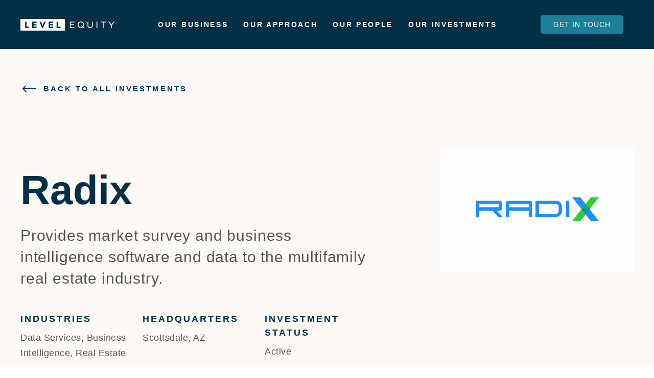

--- FILE ---
content_type: text/html; charset=UTF-8
request_url: https://www.levelequity.com/investments/radix/
body_size: 11226
content:
<!doctype html>
<html lang="en-US" class="no-js">
<head>
	<meta charset="UTF-8" />
<script type="text/javascript">
/* <![CDATA[ */
var gform;gform||(document.addEventListener("gform_main_scripts_loaded",function(){gform.scriptsLoaded=!0}),document.addEventListener("gform/theme/scripts_loaded",function(){gform.themeScriptsLoaded=!0}),window.addEventListener("DOMContentLoaded",function(){gform.domLoaded=!0}),gform={domLoaded:!1,scriptsLoaded:!1,themeScriptsLoaded:!1,isFormEditor:()=>"function"==typeof InitializeEditor,callIfLoaded:function(o){return!(!gform.domLoaded||!gform.scriptsLoaded||!gform.themeScriptsLoaded&&!gform.isFormEditor()||(gform.isFormEditor()&&console.warn("The use of gform.initializeOnLoaded() is deprecated in the form editor context and will be removed in Gravity Forms 3.1."),o(),0))},initializeOnLoaded:function(o){gform.callIfLoaded(o)||(document.addEventListener("gform_main_scripts_loaded",()=>{gform.scriptsLoaded=!0,gform.callIfLoaded(o)}),document.addEventListener("gform/theme/scripts_loaded",()=>{gform.themeScriptsLoaded=!0,gform.callIfLoaded(o)}),window.addEventListener("DOMContentLoaded",()=>{gform.domLoaded=!0,gform.callIfLoaded(o)}))},hooks:{action:{},filter:{}},addAction:function(o,r,e,t){gform.addHook("action",o,r,e,t)},addFilter:function(o,r,e,t){gform.addHook("filter",o,r,e,t)},doAction:function(o){gform.doHook("action",o,arguments)},applyFilters:function(o){return gform.doHook("filter",o,arguments)},removeAction:function(o,r){gform.removeHook("action",o,r)},removeFilter:function(o,r,e){gform.removeHook("filter",o,r,e)},addHook:function(o,r,e,t,n){null==gform.hooks[o][r]&&(gform.hooks[o][r]=[]);var d=gform.hooks[o][r];null==n&&(n=r+"_"+d.length),gform.hooks[o][r].push({tag:n,callable:e,priority:t=null==t?10:t})},doHook:function(r,o,e){var t;if(e=Array.prototype.slice.call(e,1),null!=gform.hooks[r][o]&&((o=gform.hooks[r][o]).sort(function(o,r){return o.priority-r.priority}),o.forEach(function(o){"function"!=typeof(t=o.callable)&&(t=window[t]),"action"==r?t.apply(null,e):e[0]=t.apply(null,e)})),"filter"==r)return e[0]},removeHook:function(o,r,t,n){var e;null!=gform.hooks[o][r]&&(e=(e=gform.hooks[o][r]).filter(function(o,r,e){return!!(null!=n&&n!=o.tag||null!=t&&t!=o.priority)}),gform.hooks[o][r]=e)}});
/* ]]> */
</script>

	
	
	<!-- dns prefetch -->
	<link href="//www.google-analytics.com" rel="dns-prefetch">
	
	<!-- Meta -->
	<meta http-equiv="X-UA-Compatible" content="IE=edge,chrome=1">
	<meta name="viewport" content="width=device-width,initial-scale=1.0">
	
	<!-- icons -->
	<link rel="icon" type="image/png" href="https://www.levelequity.com/wp-content/themes/level/assets/img/favicon.png">
	<link rel="apple-touch-icon" href="https://www.levelequity.com/wp-content/themes/level/assets/img/touch.png">

		<!-- Google Tag Manager -->
<script>(function(w,d,s,l,i){w[l]=w[l]||[];w[l].push({'gtm.start':
new Date().getTime(),event:'gtm.js'});var f=d.getElementsByTagName(s)[0],
j=d.createElement(s),dl=l!='dataLayer'?'&l='+l:'';j.async=true;j.src=
'https://www.googletagmanager.com/gtm.js?id='+i+dl;f.parentNode.insertBefore(j,f);
})(window,document,'script','dataLayer','GTM-W2KZVHZ');</script>
<!-- End Google Tag Manager -->	

	<meta name='robots' content='index, follow, max-image-preview:large, max-snippet:-1, max-video-preview:-1' />
	<style>img:is([sizes="auto" i], [sizes^="auto," i]) { contain-intrinsic-size: 3000px 1500px }</style>
	<style type="text/css">.no-fouc {display: none;}</style><script type="text/javascript">document.documentElement.className = "no-fouc";</script>
	<!-- This site is optimized with the Yoast SEO plugin v26.5 - https://yoast.com/wordpress/plugins/seo/ -->
	<title>Radix - Software &amp; Data Services Investment - Level Equity</title>
	<meta name="description" content="Learn more about Radix, a Software &amp; Data Services investment made by Level Equity." />
	<link rel="canonical" href="https://www.levelequity.com/investments/radix/" />
	<meta property="og:locale" content="en_US" />
	<meta property="og:type" content="article" />
	<meta property="og:title" content="Radix - Software &amp; Data Services Investment - Level Equity" />
	<meta property="og:description" content="Learn more about Radix, a Software &amp; Data Services investment made by Level Equity." />
	<meta property="og:url" content="https://www.levelequity.com/investments/radix/" />
	<meta property="og:site_name" content="Level Equity" />
	<meta property="article:modified_time" content="2023-02-13T14:13:55+00:00" />
	<meta property="og:image" content="https://www.levelequity.com/wp-content/uploads/Default-OG.jpg" />
	<meta property="og:image:width" content="1200" />
	<meta property="og:image:height" content="630" />
	<meta property="og:image:type" content="image/jpeg" />
	<meta name="twitter:card" content="summary_large_image" />
	<meta name="twitter:site" content="@levelequity" />
	<script type="application/ld+json" class="yoast-schema-graph">{"@context":"https://schema.org","@graph":[{"@type":"WebPage","@id":"https://www.levelequity.com/investments/radix/","url":"https://www.levelequity.com/investments/radix/","name":"Radix - Software &amp; Data Services Investment - Level Equity","isPartOf":{"@id":"https://www.levelequity.com/#website"},"datePublished":"2022-04-19T20:01:56+00:00","dateModified":"2023-02-13T14:13:55+00:00","description":"Learn more about Radix, a Software &amp; Data Services investment made by Level Equity.","breadcrumb":{"@id":"https://www.levelequity.com/investments/radix/#breadcrumb"},"inLanguage":"en-US","potentialAction":[{"@type":"ReadAction","target":["https://www.levelequity.com/investments/radix/"]}]},{"@type":"BreadcrumbList","@id":"https://www.levelequity.com/investments/radix/#breadcrumb","itemListElement":[{"@type":"ListItem","position":1,"name":"Home","item":"https://www.levelequity.com/"},{"@type":"ListItem","position":2,"name":"Radix"}]},{"@type":"WebSite","@id":"https://www.levelequity.com/#website","url":"https://www.levelequity.com/","name":"Level Equity","description":"","publisher":{"@id":"https://www.levelequity.com/#organization"},"potentialAction":[{"@type":"SearchAction","target":{"@type":"EntryPoint","urlTemplate":"https://www.levelequity.com/?s={search_term_string}"},"query-input":{"@type":"PropertyValueSpecification","valueRequired":true,"valueName":"search_term_string"}}],"inLanguage":"en-US"},{"@type":"Organization","@id":"https://www.levelequity.com/#organization","name":"Level Equity","url":"https://www.levelequity.com/","logo":{"@type":"ImageObject","inLanguage":"en-US","@id":"https://www.levelequity.com/#/schema/logo/image/","url":"https://levelequity.com/wp-content/uploads/level-equity-default-logo.png","contentUrl":"https://levelequity.com/wp-content/uploads/level-equity-default-logo.png","width":400,"height":400,"caption":"Level Equity"},"image":{"@id":"https://www.levelequity.com/#/schema/logo/image/"},"sameAs":["https://x.com/levelequity","https://www.linkedin.com/company/level-equity"]}]}</script>
	<!-- / Yoast SEO plugin. -->


<link rel='dns-prefetch' href='//use.typekit.net' />
<link rel="stylesheet" href="https://www.levelequity.com/wp-includes/css/dist/block-library/style.min.css?ver=6.8.3">
<style id='classic-theme-styles-inline-css' type='text/css'>
/*! This file is auto-generated */
.wp-block-button__link{color:#fff;background-color:#32373c;border-radius:9999px;box-shadow:none;text-decoration:none;padding:calc(.667em + 2px) calc(1.333em + 2px);font-size:1.125em}.wp-block-file__button{background:#32373c;color:#fff;text-decoration:none}
</style>
<link rel="stylesheet" href="https://www.levelequity.com/wp-includes/css/dist/components/style.min.css?ver=6.8.3">
<link rel="stylesheet" href="https://www.levelequity.com/wp-includes/css/dist/preferences/style.min.css?ver=6.8.3">
<link rel="stylesheet" href="https://www.levelequity.com/wp-includes/css/dist/block-editor/style.min.css?ver=6.8.3">
<link rel="stylesheet" href="https://www.levelequity.com/wp-content/plugins/popup-maker/dist/packages/block-library-style.css?ver=dbea705cfafe089d65f1">
<style id='pdfemb-pdf-embedder-viewer-style-inline-css' type='text/css'>
.wp-block-pdfemb-pdf-embedder-viewer{max-width:none}

</style>
<style id='global-styles-inline-css' type='text/css'>
:root{--wp--preset--aspect-ratio--square: 1;--wp--preset--aspect-ratio--4-3: 4/3;--wp--preset--aspect-ratio--3-4: 3/4;--wp--preset--aspect-ratio--3-2: 3/2;--wp--preset--aspect-ratio--2-3: 2/3;--wp--preset--aspect-ratio--16-9: 16/9;--wp--preset--aspect-ratio--9-16: 9/16;--wp--preset--gradient--vivid-cyan-blue-to-vivid-purple: linear-gradient(135deg,rgba(6,147,227,1) 0%,rgb(155,81,224) 100%);--wp--preset--gradient--light-green-cyan-to-vivid-green-cyan: linear-gradient(135deg,rgb(122,220,180) 0%,rgb(0,208,130) 100%);--wp--preset--gradient--luminous-vivid-amber-to-luminous-vivid-orange: linear-gradient(135deg,rgba(252,185,0,1) 0%,rgba(255,105,0,1) 100%);--wp--preset--gradient--luminous-vivid-orange-to-vivid-red: linear-gradient(135deg,rgba(255,105,0,1) 0%,rgb(207,46,46) 100%);--wp--preset--gradient--very-light-gray-to-cyan-bluish-gray: linear-gradient(135deg,rgb(238,238,238) 0%,rgb(169,184,195) 100%);--wp--preset--gradient--cool-to-warm-spectrum: linear-gradient(135deg,rgb(74,234,220) 0%,rgb(151,120,209) 20%,rgb(207,42,186) 40%,rgb(238,44,130) 60%,rgb(251,105,98) 80%,rgb(254,248,76) 100%);--wp--preset--gradient--blush-light-purple: linear-gradient(135deg,rgb(255,206,236) 0%,rgb(152,150,240) 100%);--wp--preset--gradient--blush-bordeaux: linear-gradient(135deg,rgb(254,205,165) 0%,rgb(254,45,45) 50%,rgb(107,0,62) 100%);--wp--preset--gradient--luminous-dusk: linear-gradient(135deg,rgb(255,203,112) 0%,rgb(199,81,192) 50%,rgb(65,88,208) 100%);--wp--preset--gradient--pale-ocean: linear-gradient(135deg,rgb(255,245,203) 0%,rgb(182,227,212) 50%,rgb(51,167,181) 100%);--wp--preset--gradient--electric-grass: linear-gradient(135deg,rgb(202,248,128) 0%,rgb(113,206,126) 100%);--wp--preset--gradient--midnight: linear-gradient(135deg,rgb(2,3,129) 0%,rgb(40,116,252) 100%);--wp--preset--spacing--20: 0.44rem;--wp--preset--spacing--30: 0.67rem;--wp--preset--spacing--40: 1rem;--wp--preset--spacing--50: 1.5rem;--wp--preset--spacing--60: 2.25rem;--wp--preset--spacing--70: 3.38rem;--wp--preset--spacing--80: 5.06rem;--wp--preset--shadow--natural: 6px 6px 9px rgba(0, 0, 0, 0.2);--wp--preset--shadow--deep: 12px 12px 50px rgba(0, 0, 0, 0.4);--wp--preset--shadow--sharp: 6px 6px 0px rgba(0, 0, 0, 0.2);--wp--preset--shadow--outlined: 6px 6px 0px -3px rgba(255, 255, 255, 1), 6px 6px rgba(0, 0, 0, 1);--wp--preset--shadow--crisp: 6px 6px 0px rgba(0, 0, 0, 1);}:where(.is-layout-flex){gap: 0.5em;}:where(.is-layout-grid){gap: 0.5em;}body .is-layout-flex{display: flex;}.is-layout-flex{flex-wrap: wrap;align-items: center;}.is-layout-flex > :is(*, div){margin: 0;}body .is-layout-grid{display: grid;}.is-layout-grid > :is(*, div){margin: 0;}:where(.wp-block-columns.is-layout-flex){gap: 2em;}:where(.wp-block-columns.is-layout-grid){gap: 2em;}:where(.wp-block-post-template.is-layout-flex){gap: 1.25em;}:where(.wp-block-post-template.is-layout-grid){gap: 1.25em;}.has-vivid-cyan-blue-to-vivid-purple-gradient-background{background: var(--wp--preset--gradient--vivid-cyan-blue-to-vivid-purple) !important;}.has-light-green-cyan-to-vivid-green-cyan-gradient-background{background: var(--wp--preset--gradient--light-green-cyan-to-vivid-green-cyan) !important;}.has-luminous-vivid-amber-to-luminous-vivid-orange-gradient-background{background: var(--wp--preset--gradient--luminous-vivid-amber-to-luminous-vivid-orange) !important;}.has-luminous-vivid-orange-to-vivid-red-gradient-background{background: var(--wp--preset--gradient--luminous-vivid-orange-to-vivid-red) !important;}.has-very-light-gray-to-cyan-bluish-gray-gradient-background{background: var(--wp--preset--gradient--very-light-gray-to-cyan-bluish-gray) !important;}.has-cool-to-warm-spectrum-gradient-background{background: var(--wp--preset--gradient--cool-to-warm-spectrum) !important;}.has-blush-light-purple-gradient-background{background: var(--wp--preset--gradient--blush-light-purple) !important;}.has-blush-bordeaux-gradient-background{background: var(--wp--preset--gradient--blush-bordeaux) !important;}.has-luminous-dusk-gradient-background{background: var(--wp--preset--gradient--luminous-dusk) !important;}.has-pale-ocean-gradient-background{background: var(--wp--preset--gradient--pale-ocean) !important;}.has-electric-grass-gradient-background{background: var(--wp--preset--gradient--electric-grass) !important;}.has-midnight-gradient-background{background: var(--wp--preset--gradient--midnight) !important;}
:where(.wp-block-post-template.is-layout-flex){gap: 1.25em;}:where(.wp-block-post-template.is-layout-grid){gap: 1.25em;}
:where(.wp-block-columns.is-layout-flex){gap: 2em;}:where(.wp-block-columns.is-layout-grid){gap: 2em;}
:root :where(.wp-block-pullquote){font-size: 1.5em;line-height: 1.6;}
</style>
<link rel="stylesheet" href="https://www.levelequity.com/wp-content/themes/level/assets/css/fonts.min.css?ver=1769073944">
<link rel="stylesheet" href="https://use.typekit.net/kzu2het.css?ver=1.0">
<link rel="stylesheet" href="https://www.levelequity.com/wp-content/themes/level/assets/css/style.min.css?ver=1769073942">
<link rel="stylesheet" href="https://www.levelequity.com/wp-content/themes/level/assets/css/style-new.min.css?ver=1769073944">
		<style type="text/css" id="wp-custom-css">
			.page-id-4580 .yir-bspot .strategy-section {
	display: none;
}

.industry-recognitions .grid-container:nth-child(even) .cell {
    margin-block-start: -50px;
}

.agenda-stacked {
	display:flex;
flex-direction: column;
gap: 20px;
max-width: 600px;
margin-inline: auto;
}

.agenda-stacked img {
	width: 100%;
}

.investment-text {
	column-count: 1 !important;
	-webkit-column-count: 1 !important;
}

.fundraising .sub-section-heading {
	font-size: 1.9375rem;
	font-weight: 400 !important;
    text-transform: none !important;
}		</style>
		
</head>
<body class="wp-singular investments-template-default single single-investments postid-1967 wp-theme-level">

	<!-- Canvas Wrapper -->
	<div class="canvas-wrapper">
		<div class="barba-progress"></div>

		<!-- Header -->
		<header id="masthead" class="site-header" role="banner">
									
			<!-- Wrapper -->
			<div class="wrapper grid-container full">
				<div class="grid-x align-middle">

					<div class="cell shrink">
						<div class="logo">
							<a class="no-barba" href="https://www.levelequity.com/" rel="home"><img src="https://www.levelequity.com/wp-content/themes/level/assets/img/logo.svg" alt="Level Equity"></a>
						</div>
					</div>

					<div class="cell auto">
						<div class="show-for-xlarge">
							<ul class="menu-header no-bullet"><li id="menu-item-149" class="menu-item menu-item-type-post_type menu-item-object-page menu-item-149"><a href="https://www.levelequity.com/our-business/">Our Business</a></li>
<li id="menu-item-148" class="no-barba menu-item menu-item-type-post_type menu-item-object-page menu-item-148"><a href="https://www.levelequity.com/our-approach/">Our Approach</a></li>
<li id="menu-item-147" class="menu-item menu-item-type-post_type menu-item-object-page menu-item-147"><a href="https://www.levelequity.com/our-people/">Our People</a></li>
<li id="menu-item-146" class="menu-item menu-item-type-post_type menu-item-object-page menu-item-146"><a href="https://www.levelequity.com/our-investments/">Our Investments</a></li>
</ul>						</div>
					</div>

					<div class="cell shrink contact-btn show-for-xmedium end">
						<a href="/contact/" class="nav-button">Get In Touch</a>
					</div>

					<div class="cell shrink end mobile-nav-burg">
						<nav class="mobile-navigation" role="navigation">
							<a data-takeover="nav_takeover" class="mobile-menu-icon no-barba toggle-takeover">
								<div class="burg"><span></span></div>
							</a>
						</nav>
					</div>

				</div>
			</div>
			<!-- /Wrapper -->

		</header>

		<div id="nav_takeover" class="takeover takeover-slidedown">
			<section class="takeover-content">
				<div class="grid-container height100 full show-for-xlarge">
					<div class="grid-y height100">
						<div class="cell auto">
							<div class="grid-x height100 link-container m-anim-bg-parent">
								<div class="m-anim-bg ">
	<div class="anim-bg-noise"></div>
	<div class="anim-bg-base-color"></div>
	<div class="anim-bg-linear-top-01">
		<svg height="100%" width="100%">
		  <rect fill="url(#lvl_linear_top_01)" height="100%" width="100%"/>
		</svg>
	</div>
	<div class="anim-bg-linear-right-01">
		<svg height="100%" width="100%">
		  <rect fill="url(#lvl_linear_right_01)" height="100%" width="100%"/>
		</svg>
	</div>
	<div class="anim-bg-radial-01">
		<svg height="100%" width="100%">
		  <rect fill="url(#lvl_radial_01)" height="100%" width="100%"/>
		</svg>
	</div>
	<div class="anim-bg-radial-02">
		<svg height="100%" width="100%">
		  <rect fill="url(#lvl_radial_02)" height="100%" width="100%"/>
		</svg>
	</div>
	<div class="anim-bg-radial-03">
		<svg height="100%" width="100%">
		  <rect fill="url(#lvl_radial_03)" height="100%" width="100%"/>
		</svg>
	</div>
	<div class="anim-bg-radial-04">
		<svg height="100%" width="100%">
		  <rect fill="url(#lvl_radial_04)" height="100%" width="100%"/>
		</svg>
	</div>
	<div class="anim-bg-radial-05">
		<svg height="100%" width="100%">
		  <rect fill="url(#lvl_radial_05)" height="100%" width="100%"/>
		</svg>
	</div>
	<div class="anim-bg-radial-07">
		<svg height="100%" width="100%">
		  <rect fill="url(#lvl_radial_07)" height="100%" width="100%"/>
		</svg>
	</div>
	<div class="anim-bg-radial-08">
		<svg height="100%" width="100%">
		  <rect fill="url(#lvl_radial_08)" height="100%" width="100%"/>
		</svg>
	</div>
	<div class="anim-bg-radial-09">
		<svg height="100%" width="100%">
		  <rect fill="url(#lvl_radial_09)" height="100%" width="100%"/>
		</svg>
	</div>
</div>
<!-- <div class="m-anim-bg-follower"><div class="follower"><p>0</p></div></div> -->								<div class="small-6 cell text-center link left">
									<a href="/success-stories/">
										<div class="grid-x align-middle height100">
											<div class="small-12 cell">
												Success<br>Stories
											</div>
										</div>
									</a>
								</div>
								<div class="small-6 cell text-center link">

									<a href="/news/">
										<div class="grid-x align-middle height100">
											<div class="small-12 cell">
												Latest<br>News
											</div>
										</div>
									</a>
								</div>
							</div>
						</div>
						<div class="cell shrink terms-links">
							<div class="grid-x">
								<div class="small-12 cell text-center">
									
									<a href="https://levelequity.com/privacy-policy/">Privacy Policy</a>&nbsp;&nbsp;|&nbsp;&nbsp;<a href="https://levelequity.altareturn.com/">Investor Login</a>
								</div>
							</div>
						</div>
					</div>
				</div>
				<div class="grid-container hide-for-xlarge">
					<div class="grid-x mobile-nav align-middle">
						<div class="small-12 cell text-center">
							<ul class="menu-header no-bullet"><li class="menu-item menu-item-type-post_type menu-item-object-page menu-item-149"><a href="https://www.levelequity.com/our-business/">Our Business</a></li>
<li class="no-barba menu-item menu-item-type-post_type menu-item-object-page menu-item-148"><a href="https://www.levelequity.com/our-approach/">Our Approach</a></li>
<li class="menu-item menu-item-type-post_type menu-item-object-page menu-item-147"><a href="https://www.levelequity.com/our-people/">Our People</a></li>
<li class="menu-item menu-item-type-post_type menu-item-object-page menu-item-146"><a href="https://www.levelequity.com/our-investments/">Our Investments</a></li>
</ul>							<div class="header-sub-nav">
								<ul class="menu-sub-footer no-bullet"><li id="menu-item-144" class="menu-item menu-item-type-post_type menu-item-object-page menu-item-144"><a href="https://www.levelequity.com/contact/">Contact</a></li>
<li id="menu-item-2777" class="menu-item menu-item-type-custom menu-item-object-custom menu-item-2777"><a target="_blank" href="https://portfoliocareers.levelequity.com/jobs">Careers</a></li>
<li id="menu-item-143" class="menu-item menu-item-type-post_type menu-item-object-page menu-item-143"><a href="https://www.levelequity.com/success-stories/">Success Stories</a></li>
<li id="menu-item-145" class="menu-item menu-item-type-post_type menu-item-object-page menu-item-145"><a href="https://www.levelequity.com/news/">News</a></li>
<li id="menu-item-805" class="menu-item menu-item-type-custom menu-item-object-custom menu-item-805"><a target="_blank" href="https://levelequity.altareturn.com/">Investor Login</a></li>
</ul>							</div>
							<div class="privacy-policy">
								<a class="privacy" href="https://levelequity.com/privacy-policy/">Privacy Policy</a>							</div>
						</div>
					</div>
				</div>
			</section>
		</div>
		<!-- /Header -->

		<svg aria-hidden="true" focusable="false" style="width:0;height:0;position:absolute;" xmlns="http://www.w3.org/2000/svg">
    <lineargradient id="lvl_linear_top_01" x1="0.5" x2="0.5" y1="0" y2="1">
        <stop offset="0%" stop-color="#003c51">
        </stop>
        <stop offset="33.33%" stop-color="rgba(0, 60, 81, 0.67)">
        </stop>
        <stop offset="100%" stop-color="rgba(0, 60, 81, 0)">
        </stop>
    </lineargradient>
    <lineargradient id="lvl_linear_right_01" x1="1" x2="0" y1="0.5" y2="0.5">
        <stop offset="0%" stop-color="#003c51">
        </stop>
        <stop offset="33.33%" stop-color="rgba(0, 60, 81, 0.67)">
        </stop>
        <stop offset="100%" stop-color="rgba(0, 60, 81, 0)">
        </stop>
    </lineargradient>
    <radialgradient gradienttransform="translate(0.16 0.04) scale(0.68, 0.91)" id="lvl_radial_01">
        <stop offset="0%" stop-color="#229EBC">
        </stop>
        <stop offset="0.546875" stop-color="#159BBE" stop-opacity="0.38">
        </stop>
        <stop offset="0.786458" stop-color="#148FAD" stop-opacity="0.15">
        </stop>
        <stop offset="1" stop-color="#12849D" stop-opacity="0">
        </stop>
    </radialgradient>
    <radialgradient gradienttransform="translate(0.12 -0.02) scale(0.77, 1.03)" id="lvl_radial_02">
        <stop offset="0%" stop-color="#229EBC">
        </stop>
        <stop offset="0.416667" stop-color="#159BBE" stop-opacity="0.38">
        </stop>
        <stop offset="0.6875" stop-color="#148FAD" stop-opacity="0.15">
        </stop>
        <stop offset="0.838542" stop-color="#1389A5" stop-opacity="0.06">
        </stop>
        <stop offset="1" stop-color="#12849D" stop-opacity="0">
        </stop>
    </radialgradient>
    <radialgradient gradienttransform="translate(0.33 0.32) scale(0.34, 0.36)" id="lvl_radial_03">
        <stop offset="0%" stop-color="#229EBC">
        </stop>
        <stop offset="0.546875" stop-color="#159BBE" stop-opacity="0.38">
        </stop>
        <stop offset="0.786458" stop-color="#148FAD" stop-opacity="0.15">
        </stop>
        <stop offset="1" stop-color="#12849D" stop-opacity="0">
        </stop>
    </radialgradient>
    <radialgradient gradienttransform="translate(0.21 0.1) scale(0.59, 0.79)" id="lvl_radial_04">
        <stop offset="0%" stop-color="#051854">
        </stop>
        <stop offset="0.333333" stop-color="#051854" stop-opacity="0.48">
        </stop>
        <stop offset="0.588542" stop-color="#051854" stop-opacity="0.16">
        </stop>
        <stop offset="1" stop-color="#051854" stop-opacity="0">
        </stop>
    </radialgradient>
    <radialgradient gradienttransform="translate(0.1 0.15) scale(0.8, 0.7)" id="lvl_radial_05">
        <stop offset="0%" stop-color="#051854">
        </stop>
        <stop offset="0.333333" stop-color="#051854" stop-opacity="0.48">
        </stop>
        <stop offset="0.760417" stop-color="#051854" stop-opacity="0.16">
        </stop>
        <stop offset="0.875" stop-color="#051854" stop-opacity="0.05">
        </stop>
        <stop offset="1" stop-color="#051854" stop-opacity="0">
        </stop>
    </radialgradient>
    <radialgradient gradienttransform="translate(0.21 0.08) scale(0.59, 0.85)" id="lvl_radial_07">
        <stop offset="0%" stop-color="#03061D">
        </stop>
        <stop offset="0.333333" stop-color="#03061D" stop-opacity="0.48">
        </stop>
        <stop offset="0.588542" stop-color="#03061D" stop-opacity="0.16">
        </stop>
        <stop offset="1" stop-color="#03061D" stop-opacity="0">
        </stop>
    </radialgradient>
    <radialgradient gradienttransform="translate(0.21 0.08) scale(0.59, 0.85)" id="lvl_radial_08">
        <stop offset="0%" stop-color="#03061D">
        </stop>
        <stop offset="0.333333" stop-color="#03061D" stop-opacity="0.48">
        </stop>
        <stop offset="0.588542" stop-color="#03061D" stop-opacity="0.16">
        </stop>
        <stop offset="1" stop-color="#03061D" stop-opacity="0">
        </stop>
    </radialgradient>
    <radialgradient gradienttransform="translate(0.3 0.23) scale(0.4, 0.54)" id="lvl_radial_09">
        <stop offset="0%" stop-color="#229EBC">
        </stop>
        <stop offset="0.333333" stop-color="#229EBC" stop-opacity="0.48">
        </stop>
        <stop offset="0.588542" stop-color="#229EBC" stop-opacity="0.16">
        </stop>
        <stop offset="1" stop-color="#229EBC" stop-opacity="0">
        </stop>
    </radialgradient>
</svg>
		<!-- barba -->
		<div id="barba-wrapper" data-barba="wrapper"><div data-barba="container" data-barba-namespace="investments" class="barba-container" id="no-barba">
			<div id="body" data-classes="wp-singular investments-template-default single single-investments postid-1967 wp-theme-level" data-edit-label="" data-edit-href=""></div><!-- wp body classes -->			

			<div class="wrapper" id="content">
												

	<main role="main">
	
				
		<section class="investment-hero single">
			<div class="grid-container">
				<div class="grid-x grid-padding-x">
					<div class="cell small-12 hero-back-btn invest-single animate fadeInLeft" data-animate-delay="0.2s">
						<a class="show-for-large" href="/our-investments/#filter-investments"><span class="icon-Right-Arrow-converted"></span>Back To All Investments</a>
						<a class="hide-for-large" href="/our-investments/#filter-investments"><span class="icon-Right-Arrow-converted"></span>Back</a>
						<div class="hide-for-xmedium content mobile-h1">
							<h1 class="heading h1 animate fadeInUp" data-animate-delay="0.3s">Radix</h1>
						</div>
					</div>
					<div class="content cell small-12 large-7 invest-logo">
												<div class="hide-for-xmedium hero-logo animate fadeIn" data-animate-delay="0.2s">
														<a target="_blank" href="https://www.radix.com/"><img src="https://www.levelequity.com/wp-content/uploads/level-investment-radix-logo.png" alt="Radix"></a>
													</div>
						                                                                                            						<h1 class="show-for-xmedium heading h1 animate fadeInUp" data-animate-delay="0.3s">Radix</h1>
						<div class="animate fadeInUp" data-animate-delay="0.4s">
								<p>Provides market survey and business intelligence software and data to the multifamily real estate industry.</p>
						</div>

						<div class="hero-bottom-info">
							<div class="grid-x grid-padding-x xmedium-up-3">
																										<div class="cell sectors">
										<label class="animate fadeIn" data-animate-delay="0.4s">Industries</label>
										<p class="animate fadeIn" data-animate-delay="0.5s">Data Services, Business Intelligence, Real Estate</p>
									</div>
																											<div class="cell sectors">
										<label class="animate fadeIn" data-animate-delay="0.4s">Headquarters</label>
										<p class="animate fadeIn" data-animate-delay="0.5s">Scottsdale, AZ</p>
									</div>
																											<div class="cell sectors">
										<label class="animate fadeIn" data-animate-delay="0.4s">Investment Status</label>
																				<p class="animate fadeIn" data-animate-delay="0.5s">Active</p>
									</div>
																									
																
															</div>				
						</div>	
					
					</div>
					<div class="content cell small-12 large-offset-1 large-4 invest">
						<div class="grid-x">
														<div class="cell xmedium-5 large-12 show-for-xmedium hero-logo animate fadeInRight " data-animate-delay="0.4s">
																<a target="_blank" href="https://www.radix.com/"><img src="https://www.levelequity.com/wp-content/uploads/level-investment-radix-logo.png" alt="Radix"></a>
															</div>
							
							
																				</div>
					</div>
				</div>
			</div>
		</section>
	<div class="invest-single-two">
		<!-- Two-Column-Text Section -->
		


<section class="m-two-column-text">
	<div class="grid-container">
		<div class="grid-x grid-margin-x align-center content">
			<div class="cell medium-12 large-10 heading">
				<h2 class="animate fadeInUp" data-animate-delay="0.1s">About Radix</h2>	
			</div>
			<div class="cell small-12 medium-12 large-10 investment-text animate fadeInUp" data-animate-delay="0.3s">
				<p>Radix provides market survey and business intelligence software and data to the multifamily real estate industry. The core product allows managers and owners to benchmark their performance (on metrics such as rent, occupancy, traffic, etc.) against their direct competitors. Radix replaces manual, phone and excel based market survey data gathering and analysis with a cloud-based product that integrates directly into property management systems. The platform enables users to better understand trends within their submarkets, streamline leasing operations, and maximize rent and occupancy within their portfolio of multifamily properties. Radix has also introduced products related to property-level performance forecasting and macro-level submarket analysis. </p>
			</div>
		
		</div>
	</div>
</section>

	</div>

				
	<div class="no-quote-section"></div>


				                                     
		<section class="level-team   animate fadeIn" data-animate-delay="0.3s">
			<div class="grid-container">
				<div class="grid-x grid-margin-x align-center content">
					<div class="cell small-12 large-11 large-offset-1">
						<h2 class="animate fadeInUp" data-animate-delay="0.4s">The Level Team</h2>
					</div>
					<div class="cell small-12 medium-12 large-11 large-offset-1">
					
						<div class="team-slider  hide-controls">
									
								 				       			 <div class="item">    
				       			 	<a href="https://www.levelequity.com/team-member/gautam-gupta/">    	
										<div class="slider-content">
											<img src="https://www.levelequity.com/wp-content/uploads/level-team-member-gautam-gupta-image.jpg"alt="Gautam Gupta">
											
											<p class="name">Gautam Gupta</p>
											<p class="title">Partner</p>
											
										</div>
									</a>		
								</div>
    
       						
								 				       			 <div class="item">    
				       			 	<a href="https://www.levelequity.com/?post_type=team-member&p=656">    	
										<div class="slider-content">
											<img src="https://www.levelequity.com/wp-content/uploads/level-team-member-austin-feinstein-image.jpg"alt="Austin Feinstein">
											
											<p class="name">Austin Feinstein</p>
											<p class="title">Senior Associate</p>
											
										</div>
									</a>		
								</div>
    
       										</div>
					</div>
				</div>
			</div>
		</section>
		
<!-- Press Section -->
				
		<!-- Bottom Nav Section -->
		<section class="m-bottom-nav">
			<div class="grid-container full">
				<div class="grid-x align-center align-middle">


			        				
						<div class="cell small-12 medium-auto prev bottom-nav-container">
							<a class="bottom-nav-link animate fadeInLeft" href="https://www.levelequity.com/investments/radiate-media-matchbin/"><span class="icon-arrow_forward_black"></span>Radiate Media (MatchBin)</a>
						</div>
			  				
				               
						<div class="cell small-12 medium-auto next bottom-nav-container">
							<a class="bottom-nav-link animate fadeInRight" href="https://www.levelequity.com/investments/ramsoft/">RamSoft<span class="icon-arrow_forward_black"></span></a>
						</div>
					
				</div>
			</div>	
		</section>


	</main>

	</div>
	<!-- /Wrapper -->

	<script>document.addEventListener( "DOMContentLoaded", function() { jQuery(document).ready(function(){if(jQuery('#gform_wrapper_1').length > 0 && $('.barba-container').hasClass('barba-transitioned')){jQuery(document).trigger('gform_post_render', [1, 1]);}}); });</script>
	</div>
	</div>
	<!-- /barba Container/Wrapper -->

	<!-- Footer -->

	<footer class="site-footer">


		<div class="wrapper grid-container full">
			<div class="grid-x">
				<div class="cell small-12 medium-12 large-3">
					<div class="logo">
						<a class="no-barba" href="https://www.levelequity.com/" rel="home"><img src="https://www.levelequity.com/wp-content/themes/level/assets/img/footer-logo.png" alt="Level Equity"></a>
					</div>
				</div>
				<div class="cell footer-nav small-12 medium-12 large-9">
					<ul class="menu-footer no-bullet"><li id="menu-item-100" class="menu-item menu-item-type-post_type menu-item-object-page menu-item-100"><a href="https://www.levelequity.com/our-business/">Our Business</a></li>
<li id="menu-item-99" class="no-barba menu-item menu-item-type-post_type menu-item-object-page menu-item-99"><a href="https://www.levelequity.com/our-approach/">Our Approach</a></li>
<li id="menu-item-98" class="menu-item menu-item-type-post_type menu-item-object-page menu-item-98"><a href="https://www.levelequity.com/our-people/">Our People</a></li>
<li id="menu-item-97" class="menu-item menu-item-type-post_type menu-item-object-page menu-item-97"><a href="https://www.levelequity.com/our-investments/">Our Investments</a></li>
</ul>					<div class="footer-nav sub">
						<ul class="menu-sub-footer no-bullet"><li class="menu-item menu-item-type-post_type menu-item-object-page menu-item-144"><a href="https://www.levelequity.com/contact/">Contact</a></li>
<li class="menu-item menu-item-type-custom menu-item-object-custom menu-item-2777"><a target="_blank" href="https://portfoliocareers.levelequity.com/jobs">Careers</a></li>
<li class="menu-item menu-item-type-post_type menu-item-object-page menu-item-143"><a href="https://www.levelequity.com/success-stories/">Success Stories</a></li>
<li class="menu-item menu-item-type-post_type menu-item-object-page menu-item-145"><a href="https://www.levelequity.com/news/">News</a></li>
<li class="menu-item menu-item-type-custom menu-item-object-custom menu-item-805"><a target="_blank" href="https://levelequity.altareturn.com/">Investor Login</a></li>
</ul>
																								
						

					</div>

											<div class="social-icons">
							
																
								<a href="https://www.linkedin.com/company/level-equity/" target="_blank">
									<img src="https://www.levelequity.com/wp-content/uploads/LinkedIn_logo.png" alt="LinkedIn logo">
								</a>

							
										</div>
			</div>
		</div>

										
		<div class="grid-x">
			<div class="cell small-12 medium-12 large-12 contact-info">
				<p>140 East 45th Street, 42nd Floor<br />
New York, NY 10017</p>
				<p><span class="mr5"></span> <a href="tel:2126602470" class="nosmooth">(212) 660-2470</a></p>
				<p><span class="mr5"></span> <a href="mailto:info@levelequity.com" class="nosmooth">info@levelequity.com</a></p>
				<p class="privacy-terms"><span class="mr5"></span> <a href="https://levelequity.com/privacy-policy/" class="nosmooth">Privacy Policy</a><br><span class="copyright">2026 © Level Equity</span></p>


			</div>
		</div>
		</div>
	</footer>
	<!-- /Footer -->

	</div>
	<!-- /Canvas Wrapper -->

	<script type="speculationrules">
{"prefetch":[{"source":"document","where":{"and":[{"href_matches":"\/*"},{"not":{"href_matches":["\/wp-*.php","\/wp-admin\/*","\/wp-content\/uploads\/*","\/wp-content\/*","\/wp-content\/plugins\/*","\/wp-content\/themes\/level\/*","\/*\\?(.+)"]}},{"not":{"selector_matches":"a[rel~=\"nofollow\"]"}},{"not":{"selector_matches":".no-prefetch, .no-prefetch a"}}]},"eagerness":"conservative"}]}
</script>
<link rel="stylesheet" href="https://cdn.knightlab.com/libs/soundcite/latest/css/player.css?ver=6.8.3">
<link rel="stylesheet" href="//www.levelequity.com/wp-content/uploads/pum/pum-site-styles.css?generated=1733158326&#038;ver=1.21.5">
<link rel="stylesheet" href="https://www.levelequity.com/wp-content/plugins/gravityforms/assets/css/dist/basic.min.css?ver=2.9.23.2">
<link rel="stylesheet" href="https://www.levelequity.com/wp-content/plugins/gravityforms/assets/css/dist/theme-components.min.css?ver=2.9.23.2">
<link rel="stylesheet" href="https://www.levelequity.com/wp-content/plugins/gravityforms/assets/css/dist/theme.min.css?ver=2.9.23.2">
<script type="text/javascript" src="https://www.levelequity.com/wp-content/themes/level/assets/js/vendor/jquery.min.js?ver=3.5.1" id="jquery-js"></script>
<script type="text/javascript" src="https://www.levelequity.com/wp-content/themes/level/assets/js/app-init.min.js?ver=1768996375" id="theme-app-init-min-js"></script>
<script type="text/javascript" src="https://www.levelequity.com/wp-content/themes/level/assets/js/app.min.js?ver=1768996376" id="theme-app-min-js"></script>
<script type="text/javascript" id="ajax-load-more-js-extra">
/* <![CDATA[ */
var alm_localize = {"pluginurl":"https:\/\/www.levelequity.com\/wp-content\/plugins\/ajax-load-more","version":"7.7.1","adminurl":"https:\/\/www.levelequity.com\/wp-admin\/","ajaxurl":"https:\/\/www.levelequity.com\/wp-admin\/admin-ajax.php","alm_nonce":"3eac61b2e6","rest_api_url":"","rest_api":"https:\/\/www.levelequity.com\/wp-json\/","rest_nonce":"097b33c8be","trailing_slash":"true","is_front_page":"false","retain_querystring":"1","speed":"250","results_text":"Viewing {post_count} of {total_posts} results.","no_results_text":"No results found.","alm_debug":"","a11y_focus":"1","site_title":"Level Equity","site_tagline":"","button_label":"Load More"};
/* ]]> */
</script>
<script type="text/javascript" src="https://www.levelequity.com/wp-content/plugins/ajax-load-more/build/frontend/ajax-load-more.min.js?ver=7.7.1" id="ajax-load-more-js"></script>
<script type="text/javascript" src="https://cdn.knightlab.com/libs/soundcite/latest/js/soundcite.min.js?ver=6.8.3" id="soundcite-js"></script>
<script type="text/javascript" id="soundcite-js-after">
/* <![CDATA[ */
var SOUNDCITE_CONFIG = {background_color: "#535556"
};
/* ]]> */
</script>
<script type="text/javascript" src="https://www.levelequity.com/wp-includes/js/jquery/ui/core.min.js?ver=1.13.3" id="jquery-ui-core-js"></script>
<script type="text/javascript" src="https://www.levelequity.com/wp-includes/js/dist/hooks.min.js?ver=4d63a3d491d11ffd8ac6" id="wp-hooks-js"></script>
<script type="text/javascript" id="popup-maker-site-js-extra">
/* <![CDATA[ */
var pum_vars = {"version":"1.21.5","pm_dir_url":"https:\/\/www.levelequity.com\/wp-content\/plugins\/popup-maker\/","ajaxurl":"https:\/\/www.levelequity.com\/wp-admin\/admin-ajax.php","restapi":"https:\/\/www.levelequity.com\/wp-json\/pum\/v1","rest_nonce":null,"default_theme":"2011","debug_mode":"","disable_tracking":"","home_url":"\/","message_position":"top","core_sub_forms_enabled":"1","popups":[],"cookie_domain":"","analytics_enabled":"1","analytics_route":"analytics","analytics_api":"https:\/\/www.levelequity.com\/wp-json\/pum\/v1"};
var pum_sub_vars = {"ajaxurl":"https:\/\/www.levelequity.com\/wp-admin\/admin-ajax.php","message_position":"top"};
var pum_popups = [];
/* ]]> */
</script>
<script type="text/javascript" src="//www.levelequity.com/wp-content/uploads/pum/pum-site-scripts.js?defer&amp;generated=1733158326&amp;ver=1.21.5" id="popup-maker-site-js"></script>
<script type="text/javascript" src="https://www.levelequity.com/wp-includes/js/dist/dom-ready.min.js?ver=f77871ff7694fffea381" id="wp-dom-ready-js"></script>
<script type="text/javascript" src="https://www.levelequity.com/wp-includes/js/dist/i18n.min.js?ver=5e580eb46a90c2b997e6" id="wp-i18n-js"></script>
<script type="text/javascript" id="wp-i18n-js-after">
/* <![CDATA[ */
wp.i18n.setLocaleData( { "text direction\u0004ltr": [ "ltr" ] } );
/* ]]> */
</script>
<script type="text/javascript" src="https://www.levelequity.com/wp-includes/js/dist/a11y.min.js?ver=3156534cc54473497e14" id="wp-a11y-js"></script>
<script type="text/javascript" defer='defer' src="https://www.levelequity.com/wp-content/plugins/gravityforms/js/jquery.json.min.js?ver=2.9.23.2" id="gform_json-js"></script>
<script type="text/javascript" id="gform_gravityforms-js-extra">
/* <![CDATA[ */
var gform_i18n = {"datepicker":{"days":{"monday":"Mo","tuesday":"Tu","wednesday":"We","thursday":"Th","friday":"Fr","saturday":"Sa","sunday":"Su"},"months":{"january":"January","february":"February","march":"March","april":"April","may":"May","june":"June","july":"July","august":"August","september":"September","october":"October","november":"November","december":"December"},"firstDay":1,"iconText":"Select date"}};
var gf_legacy_multi = [];
var gform_gravityforms = {"strings":{"invalid_file_extension":"This type of file is not allowed. Must be one of the following:","delete_file":"Delete this file","in_progress":"in progress","file_exceeds_limit":"File exceeds size limit","illegal_extension":"This type of file is not allowed.","max_reached":"Maximum number of files reached","unknown_error":"There was a problem while saving the file on the server","currently_uploading":"Please wait for the uploading to complete","cancel":"Cancel","cancel_upload":"Cancel this upload","cancelled":"Cancelled","error":"Error","message":"Message"},"vars":{"images_url":"https:\/\/www.levelequity.com\/wp-content\/plugins\/gravityforms\/images"}};
var gf_global = {"gf_currency_config":{"name":"U.S. Dollar","symbol_left":"$","symbol_right":"","symbol_padding":"","thousand_separator":",","decimal_separator":".","decimals":2,"code":"USD"},"base_url":"https:\/\/www.levelequity.com\/wp-content\/plugins\/gravityforms","number_formats":[],"spinnerUrl":"https:\/\/www.levelequity.com\/wp-content\/plugins\/gravityforms\/images\/spinner.svg","version_hash":"44d47d92ab5dca21000ce00bf1aaa397","strings":{"newRowAdded":"New row added.","rowRemoved":"Row removed","formSaved":"The form has been saved.  The content contains the link to return and complete the form."}};
/* ]]> */
</script>
<script type="text/javascript" defer='defer' src="https://www.levelequity.com/wp-content/plugins/gravityforms/js/gravityforms.min.js?ver=2.9.23.2" id="gform_gravityforms-js"></script>
<script type="text/javascript" defer='defer' src="https://www.levelequity.com/wp-content/plugins/gravityforms/js/placeholders.jquery.min.js?ver=2.9.23.2" id="gform_placeholder-js"></script>
<script type="text/javascript" defer='defer' src="https://www.levelequity.com/wp-content/plugins/gravityforms/assets/js/dist/utils.min.js?ver=380b7a5ec0757c78876bc8a59488f2f3" id="gform_gravityforms_utils-js"></script>
<script type="text/javascript" defer='defer' src="https://www.levelequity.com/wp-content/plugins/gravityforms/assets/js/dist/vendor-theme.min.js?ver=8673c9a2ff188de55f9073009ba56f5e" id="gform_gravityforms_theme_vendors-js"></script>
<script type="text/javascript" id="gform_gravityforms_theme-js-extra">
/* <![CDATA[ */
var gform_theme_config = {"common":{"form":{"honeypot":{"version_hash":"44d47d92ab5dca21000ce00bf1aaa397"},"ajax":{"ajaxurl":"https:\/\/www.levelequity.com\/wp-admin\/admin-ajax.php","ajax_submission_nonce":"b492980d9c","i18n":{"step_announcement":"Step %1$s of %2$s, %3$s","unknown_error":"There was an unknown error processing your request. Please try again."}}}},"hmr_dev":"","public_path":"https:\/\/www.levelequity.com\/wp-content\/plugins\/gravityforms\/assets\/js\/dist\/","config_nonce":"f91f53fbe5"};
/* ]]> */
</script>
<script type="text/javascript" defer='defer' src="https://www.levelequity.com/wp-content/plugins/gravityforms/assets/js/dist/scripts-theme.min.js?ver=96b168b3a480baf99058dabf9338533b" id="gform_gravityforms_theme-js"></script>
<script type="text/javascript">
/* <![CDATA[ */
 gform.initializeOnLoaded( function() { jQuery(document).on('gform_post_render', function(event, formId, currentPage){if(formId == 1) {if(typeof Placeholders != 'undefined'){
                        Placeholders.enable();
                    }				gform.utils.addAsyncFilter('gform/submission/pre_submission', async (data) => {
				    const input = document.createElement('input');
				    input.type = 'hidden';
				    input.name = 'gf_zero_spam_key';
				    input.value = 'T8tpQFOcMpdHroRRUdK2olanSPikOAoc9WAcQGiXi50lvIyxc0aTPqZIzx3Y2ezU';
				    input.setAttribute('autocomplete', 'new-password');
				    data.form.appendChild(input);
				
				    return data;
				});} } );jQuery(document).on('gform_post_conditional_logic', function(event, formId, fields, isInit){} ) } ); 
/* ]]> */
</script>
<script type="text/javascript">
/* <![CDATA[ */
 gform.initializeOnLoaded( function() {jQuery(document).trigger("gform_pre_post_render", [{ formId: "1", currentPage: "1", abort: function() { this.preventDefault(); } }]);        if (event && event.defaultPrevented) {                return;        }        const gformWrapperDiv = document.getElementById( "gform_wrapper_1" );        if ( gformWrapperDiv ) {            const visibilitySpan = document.createElement( "span" );            visibilitySpan.id = "gform_visibility_test_1";            gformWrapperDiv.insertAdjacentElement( "afterend", visibilitySpan );        }        const visibilityTestDiv = document.getElementById( "gform_visibility_test_1" );        let postRenderFired = false;        function triggerPostRender() {            if ( postRenderFired ) {                return;            }            postRenderFired = true;            gform.core.triggerPostRenderEvents( 1, 1 );            if ( visibilityTestDiv ) {                visibilityTestDiv.parentNode.removeChild( visibilityTestDiv );            }        }        function debounce( func, wait, immediate ) {            var timeout;            return function() {                var context = this, args = arguments;                var later = function() {                    timeout = null;                    if ( !immediate ) func.apply( context, args );                };                var callNow = immediate && !timeout;                clearTimeout( timeout );                timeout = setTimeout( later, wait );                if ( callNow ) func.apply( context, args );            };        }        const debouncedTriggerPostRender = debounce( function() {            triggerPostRender();        }, 200 );        if ( visibilityTestDiv && visibilityTestDiv.offsetParent === null ) {            const observer = new MutationObserver( ( mutations ) => {                mutations.forEach( ( mutation ) => {                    if ( mutation.type === 'attributes' && visibilityTestDiv.offsetParent !== null ) {                        debouncedTriggerPostRender();                        observer.disconnect();                    }                });            });            observer.observe( document.body, {                attributes: true,                childList: false,                subtree: true,                attributeFilter: [ 'style', 'class' ],            });        } else {            triggerPostRender();        }    } ); 
/* ]]> */
</script>

			
	</body>

	</html>

--- FILE ---
content_type: text/css
request_url: https://www.levelequity.com/wp-content/themes/level/assets/css/fonts.min.css?ver=1769073944
body_size: 550
content:
@font-face {
  font-family: "theme-icons";
  src: url("../fonts/theme-icons/theme-icons.ttf?7zl0i0") format("truetype"), url("../fonts/theme-icons/theme-icons.woff?7zl0i0") format("woff"), url("../fonts/theme-icons/theme-icons.svg?7zl0i0#theme-icons") format("svg");
  font-weight: normal;
  font-style: normal;
}
[class^=icon-], [class*=" icon-"] {
  /* use !important to prevent issues with browser extensions that change fonts */
  font-family: "theme-icons" !important;
  speak: none;
  font-style: normal;
  font-weight: normal;
  font-variant: normal;
  text-transform: none;
  line-height: 1;
  /* Better Font Rendering =========== */
  -webkit-font-smoothing: antialiased;
  -moz-osx-font-smoothing: grayscale;
  display: inline-block;
}

.icon-Right-Arrow-converted:before {
  content: "\e900";
}

.icon-place_icon:before {
  content: "\e909";
  color: #535556;
}

.icon-select-downarrow:before {
  content: "\e90a";
}

.icon-social-linkedin:before {
  content: "\e90b";
  color: #2774b3;
}

.icon-phone:before {
  content: "\e90c";
}

.icon-nav_next:before {
  content: "\e90f";
}

.icon-arrow_forward_black:before {
  content: "\e910";
}

.icon-arrow-down1:before {
  content: "\e911";
}

.icon-chevron-left:before {
  content: "\e907";
}

.icon-chevron-right:before {
  content: "\e908";
}

.icon-close:before {
  content: "\e902";
}

.icon-search:before {
  content: "\e906";
}

.icon-arrow-right:before {
  content: "\e901";
}

.icon-arrow-left:before {
  content: "\e903";
}

.icon-arrow-down:before {
  content: "\e904";
}

.icon-arrow-up:before {
  content: "\e912";
}

.icon-elipsis:before {
  content: "\e90e";
}

.icon-bars:before {
  content: "\e905";
}

.icon-navicon:before {
  content: "\e905";
}

.icon-reorder:before {
  content: "\e905";
}

@font-face {
  font-family: "Lora";
  src: url("../fonts/lora/lora-400.woff2") format("woff2"), url("../fonts/lora/lora-400.woff") format("woff");
  font-weight: 400;
  font-style: normal;
}
@font-face {
  font-family: "Lora";
  src: url("../fonts/lora/lora-400-italic.woff2") format("woff2"), url("../fonts/lora/lora-400-italic.woff") format("woff");
  font-weight: 400;
  font-style: italic;
}
@font-face {
  font-family: "Lora";
  src: url("../fonts/lora/lora-700.woff2") format("woff2"), url("../fonts/lora/lora-700.woff") format("woff");
  font-weight: 700;
  font-style: normal;
}
@font-face {
  font-family: "Lora";
  src: url("../fonts/lora/lora-700-italic.woff2") format("woff2"), url("../fonts/lora/lora-700-italic.woff") format("woff");
  font-weight: 700;
  font-style: italic;
}
@font-face {
  font-family: "Montserrat";
  src: url("../fonts/montserrat/Montserrat-Thin.woff2") format("woff2"), url("../fonts/montserrat/Montserrat-Thin.woff") format("woff");
  font-weight: 100;
  font-style: normal;
}
@font-face {
  font-family: "Montserrat";
  src: url("../fonts/montserrat/Montserrat-ThinItalic.woff2") format("woff2"), url("../fonts/montserrat/Montserrat-ThinItalic.woff") format("woff");
  font-weight: 100;
  font-style: italic;
}
@font-face {
  font-family: "Montserrat";
  src: url("../fonts/montserrat/Montserrat-ExtraLight.woff2") format("woff2"), url("../fonts/montserrat/Montserrat-ExtraLight.woff") format("woff");
  font-weight: 200;
  font-style: normal;
}
@font-face {
  font-family: "Montserrat";
  src: url("../fonts/montserrat/Montserrat-ExtraLightItalic.woff2") format("woff2"), url("../fonts/montserrat/Montserrat-ExtraLightItalic.woff") format("woff");
  font-weight: 200;
  font-style: italic;
}
@font-face {
  font-family: "Montserrat";
  src: url("../fonts/montserrat/Montserrat-Light.woff2") format("woff2"), url("../fonts/montserrat/Montserrat-Light.woff") format("woff");
  font-weight: 300;
  font-style: normal;
}
@font-face {
  font-family: "Montserrat";
  src: url("../fonts/montserrat/Montserrat-LightItalic.woff2") format("woff2"), url("../fonts/montserrat/Montserrat-LightItalic.woff") format("woff");
  font-weight: 300;
  font-style: italic;
}
@font-face {
  font-family: "Montserrat";
  src: url("../fonts/montserrat/Montserrat-Regular.woff2") format("woff2"), url("../fonts/montserrat/Montserrat-Regular.woff") format("woff");
  font-weight: 400;
  font-style: normal;
}
@font-face {
  font-family: "Montserrat";
  src: url("../fonts/montserrat/Montserrat-Italic.woff2") format("woff2"), url("../fonts/montserrat/Montserrat-Italic.woff") format("woff");
  font-weight: 400;
  font-style: italic;
}
@font-face {
  font-family: "Montserrat";
  src: url("../fonts/montserrat/Montserrat-Medium.woff2") format("woff2"), url("../fonts/montserrat/Montserrat-Medium.woff") format("woff");
  font-weight: 500;
  font-style: normal;
}
@font-face {
  font-family: "Montserrat";
  src: url("../fonts/montserrat/Montserrat-MediumItalic.woff2") format("woff2"), url("../fonts/montserrat/Montserrat-MediumItalic.woff") format("woff");
  font-weight: 500;
  font-style: italic;
}
@font-face {
  font-family: "Montserrat";
  src: url("../fonts/montserrat/Montserrat-SemiBold.woff2") format("woff2"), url("../fonts/montserrat/Montserrat-SemiBold.woff") format("woff");
  font-weight: 600;
  font-style: normal;
}
@font-face {
  font-family: "Montserrat";
  src: url("../fonts/montserrat/Montserrat-SemiBoldItalic.woff2") format("woff2"), url("../fonts/montserrat/Montserrat-SemiBoldItalic.woff") format("woff");
  font-weight: 600;
  font-style: italic;
}
@font-face {
  font-family: "Montserrat";
  src: url("../fonts/montserrat/Montserrat-Bold.woff2") format("woff2"), url("../fonts/montserrat/Montserrat-Bold.woff") format("woff");
  font-weight: 700;
  font-style: normal;
}
@font-face {
  font-family: "Montserrat";
  src: url("../fonts/montserrat/Montserrat-BoldItalic.woff2") format("woff2"), url("../fonts/montserrat/Montserrat-BoldItalic.woff") format("woff");
  font-weight: 700;
  font-style: italic;
}
@font-face {
  font-family: "Montserrat";
  src: url("../fonts/montserrat/Montserrat-ExtraBold.woff2") format("woff2"), url("../fonts/montserrat/Montserrat-ExtraBold.woff") format("woff");
  font-weight: 800;
  font-style: normal;
}
@font-face {
  font-family: "Montserrat";
  src: url("../fonts/montserrat/Montserrat-ExtraBoldItalic.woff2") format("woff2"), url("../fonts/montserrat/Montserrat-ExtraBoldItalic.woff") format("woff");
  font-weight: 800;
  font-style: italic;
}
@font-face {
  font-family: "Montserrat";
  src: url("../fonts/montserrat/Montserrat-Black.woff2") format("woff2"), url("../fonts/montserrat/Montserrat-Black.woff") format("woff");
  font-weight: 900;
  font-style: normal;
}
@font-face {
  font-family: "Montserrat";
  src: url("../fonts/montserrat/Montserrat-BlackItalic.woff2") format("woff2"), url("../fonts/montserrat/Montserrat-BlackItalic.woff") format("woff");
  font-weight: 900;
  font-style: italic;
}

--- FILE ---
content_type: text/css
request_url: https://www.levelequity.com/wp-content/themes/level/assets/css/style.min.css?ver=1769073942
body_size: 75526
content:
@charset "UTF-8";@import "_vendor/swiper/swiper-bundle.min.css";@media print,screen and (min-width:40em){.reveal,.reveal.large,.reveal.small,.reveal.tiny{right:auto;left:auto;margin:0 auto}}
/*! normalize.css v8.0.0 | MIT License | github.com/necolas/normalize.css */html{line-height:1.15;-webkit-text-size-adjust:100%}body{margin:0}h1{font-size:2em;margin:0.67em 0}hr{-webkit-box-sizing:content-box;box-sizing:content-box;height:0;overflow:visible}pre{font-family:monospace,monospace;font-size:1em}a{background-color:transparent}abbr[title]{border-bottom:none;text-decoration:underline;-webkit-text-decoration:underline dotted;text-decoration:underline dotted}b,strong{font-weight:bolder}code,kbd,samp{font-family:monospace,monospace;font-size:1em}small{font-size:80%}sub,sup{font-size:75%;line-height:0;position:relative;vertical-align:baseline}sub{bottom:-0.25em}sup{top:-0.5em}img{border-style:none}button,input,optgroup,select,textarea{font-family:inherit;font-size:100%;line-height:1.15;margin:0}button,input{overflow:visible}button,select{text-transform:none}[type=button],[type=reset],[type=submit],button{-webkit-appearance:button}[type=button]::-moz-focus-inner,[type=reset]::-moz-focus-inner,[type=submit]::-moz-focus-inner,button::-moz-focus-inner{border-style:none;padding:0}[type=button]:-moz-focusring,[type=reset]:-moz-focusring,[type=submit]:-moz-focusring,button:-moz-focusring{outline:1px dotted ButtonText}fieldset{padding:0.35em 0.75em 0.625em}legend{-webkit-box-sizing:border-box;box-sizing:border-box;color:inherit;display:table;max-width:100%;padding:0;white-space:normal}progress{vertical-align:baseline}textarea{overflow:auto}[type=checkbox],[type=radio]{-webkit-box-sizing:border-box;box-sizing:border-box;padding:0}[type=number]::-webkit-inner-spin-button,[type=number]::-webkit-outer-spin-button{height:auto}[type=search]{-webkit-appearance:textfield;outline-offset:-2px}[type=search]::-webkit-search-decoration{-webkit-appearance:none}::-webkit-file-upload-button{-webkit-appearance:button;font:inherit}details{display:block}summary{display:list-item}template{display:none}[hidden]{display:none}.foundation-mq{font-family:"small=0em&xsmall=26.25em&medium=40em&xmedium=56.25em&large=64em&xlarge=75em&xxlarge=90em"}html{-webkit-box-sizing:border-box;box-sizing:border-box;font-size:100%}*,:after,:before{-webkit-box-sizing:inherit;box-sizing:inherit}body{margin:0;padding:0;background:#ffffff;font-family:"proxima-nova",sans-serif;font-weight:normal;line-height:1.5;color:#000000;-webkit-font-smoothing:antialiased;-moz-osx-font-smoothing:grayscale}img{display:inline-block;vertical-align:middle;max-width:100%;height:auto;-ms-interpolation-mode:bicubic}textarea{height:auto;min-height:50px;border-radius:0}select{-webkit-box-sizing:border-box;box-sizing:border-box;width:100%;border-radius:0}.map_canvas embed,.map_canvas img,.map_canvas object,.mqa-display embed,.mqa-display img,.mqa-display object{max-width:none!important}button{padding:0;-webkit-appearance:none;-moz-appearance:none;appearance:none;border:0;border-radius:0;background:transparent;line-height:1;cursor:auto}[data-whatinput=mouse] button{outline:0}pre{overflow:auto}button,input,optgroup,select,textarea{font-family:inherit}.is-visible{display:block!important}.is-hidden{display:none!important}[type=color],[type=date],[type=datetime-local],[type=datetime],[type=email],[type=month],[type=number],[type=password],[type=search],[type=tel],[type=text],[type=time],[type=url],[type=week],textarea{display:block;-webkit-box-sizing:border-box;box-sizing:border-box;width:100%;height:2.4375rem;margin:0 0 1rem;padding:0.5rem;border:1px solid #cacaca;border-radius:0;background-color:#ffffff;-webkit-box-shadow:inset 0 1px 2px rgba(0,0,0,0.1);box-shadow:inset 0 1px 2px rgba(0,0,0,0.1);font-family:inherit;font-size:1rem;font-weight:normal;line-height:1.5;color:#000000;-webkit-transition:border-color 0.25s ease-in-out,-webkit-box-shadow 0.5s;transition:border-color 0.25s ease-in-out,-webkit-box-shadow 0.5s;transition:box-shadow 0.5s,border-color 0.25s ease-in-out;transition:box-shadow 0.5s,border-color 0.25s ease-in-out,-webkit-box-shadow 0.5s;-webkit-appearance:none;-moz-appearance:none;appearance:none}[type=color]:focus,[type=date]:focus,[type=datetime-local]:focus,[type=datetime]:focus,[type=email]:focus,[type=month]:focus,[type=number]:focus,[type=password]:focus,[type=search]:focus,[type=tel]:focus,[type=text]:focus,[type=time]:focus,[type=url]:focus,[type=week]:focus,textarea:focus{outline:none;border:1px solid #8a8a8a;background-color:#ffffff;-webkit-box-shadow:0 0 5px #cacaca;box-shadow:0 0 5px #cacaca;-webkit-transition:border-color 0.25s ease-in-out,-webkit-box-shadow 0.5s;transition:border-color 0.25s ease-in-out,-webkit-box-shadow 0.5s;transition:box-shadow 0.5s,border-color 0.25s ease-in-out;transition:box-shadow 0.5s,border-color 0.25s ease-in-out,-webkit-box-shadow 0.5s}textarea{max-width:100%}textarea[rows]{height:auto}input:disabled,input[readonly],textarea:disabled,textarea[readonly]{background-color:#e6e6e6;cursor:not-allowed}[type=button],[type=submit]{-webkit-appearance:none;-moz-appearance:none;appearance:none;border-radius:0}input[type=search]{-webkit-box-sizing:border-box;box-sizing:border-box}::-webkit-input-placeholder{color:#cacaca}::-moz-placeholder{color:#cacaca}:-ms-input-placeholder{color:#cacaca}::-ms-input-placeholder{color:#cacaca}::placeholder{color:#cacaca}[type=checkbox],[type=file],[type=radio]{margin:0 0 1rem}[type=checkbox]+label,[type=radio]+label{display:inline-block;vertical-align:baseline;margin-left:0.5rem;margin-right:1rem;margin-bottom:0}[type=checkbox]+label[for],[type=radio]+label[for]{cursor:pointer}label>[type=checkbox],label>[type=radio]{margin-right:0.5rem}[type=file]{width:100%}label{display:block;margin:0;font-size:0.875rem;font-weight:normal;line-height:1.8;color:#000000}label.middle{margin:0 0 1rem;padding:0.5625rem 0}.help-text{margin-top:-0.5rem;font-size:0.8125rem;font-style:italic;color:#000000}.input-group{display:-webkit-box;display:-ms-flexbox;display:flex;width:100%;margin-bottom:1rem;-webkit-box-align:stretch;-ms-flex-align:stretch;align-items:stretch}.input-group>:first-child,.input-group>:first-child.input-group-button>*{border-radius:0 0 0 0}.input-group>:last-child,.input-group>:last-child.input-group-button>*{border-radius:0 0 0 0}.input-group-button,.input-group-button a,.input-group-button button,.input-group-button input,.input-group-button label,.input-group-field,.input-group-label{margin:0;white-space:nowrap}.input-group-label{padding:0 1rem;border:1px solid #cacaca;background:#e6e6e6;color:#000000;text-align:center;white-space:nowrap;display:-webkit-box;display:-ms-flexbox;display:flex;-webkit-box-flex:0;-ms-flex:0 0 auto;flex:0 0 auto;-webkit-box-align:center;-ms-flex-align:center;align-items:center}.input-group-label:first-child{border-right:0}.input-group-label:last-child{border-left:0}.input-group-field{border-radius:0;-webkit-box-flex:1;-ms-flex:1 1 0px;flex:1 1 0px;min-width:0}.input-group-button{padding-top:0;padding-bottom:0;text-align:center;display:-webkit-box;display:-ms-flexbox;display:flex;-webkit-box-flex:0;-ms-flex:0 0 auto;flex:0 0 auto}.input-group-button a,.input-group-button button,.input-group-button input,.input-group-button label{-ms-flex-item-align:stretch;-ms-grid-row-align:stretch;align-self:stretch;height:auto;padding-top:0;padding-bottom:0;font-size:1rem}fieldset{margin:0;padding:0;border:0}legend{max-width:100%;margin-bottom:0.5rem}.fieldset{margin:1.125rem 0;padding:1.25rem;border:1px solid #cacaca}.fieldset legend{margin:0;margin-left:-0.1875rem;padding:0 0.1875rem}select{height:2.4375rem;margin:0 0 1rem;padding:0.5rem;-webkit-appearance:none;-moz-appearance:none;appearance:none;border:1px solid #cacaca;border-radius:0;background-color:#ffffff;font-family:inherit;font-size:1rem;font-weight:normal;line-height:1.5;color:#000000;background-image:url("data:image/svg+xml;utf8,<svg xmlns='http://www.w3.org/2000/svg' version='1.1' width='32' height='24' viewBox='0 0 32 24'><polygon points='0,0 32,0 16,24' style='fill: rgb%28138, 138, 138%29'></polygon></svg>");background-origin:content-box;background-position:right -1rem center;background-repeat:no-repeat;background-size:9px 6px;padding-right:1.5rem;-webkit-transition:border-color 0.25s ease-in-out,-webkit-box-shadow 0.5s;transition:border-color 0.25s ease-in-out,-webkit-box-shadow 0.5s;transition:box-shadow 0.5s,border-color 0.25s ease-in-out;transition:box-shadow 0.5s,border-color 0.25s ease-in-out,-webkit-box-shadow 0.5s}@media screen and (min-width:0\0){select{background-image:url("[data-uri]")}}select:focus{outline:none;border:1px solid #8a8a8a;background-color:#ffffff;-webkit-box-shadow:0 0 5px #cacaca;box-shadow:0 0 5px #cacaca;-webkit-transition:border-color 0.25s ease-in-out,-webkit-box-shadow 0.5s;transition:border-color 0.25s ease-in-out,-webkit-box-shadow 0.5s;transition:box-shadow 0.5s,border-color 0.25s ease-in-out;transition:box-shadow 0.5s,border-color 0.25s ease-in-out,-webkit-box-shadow 0.5s}select:disabled{background-color:#e6e6e6;cursor:not-allowed}select::-ms-expand{display:none}select[multiple]{height:auto;background-image:none}select:not([multiple]){padding-top:0;padding-bottom:0}.is-invalid-input:not(:focus){border-color:#cc4b37;background-color:#faedeb}.is-invalid-input:not(:focus)::-webkit-input-placeholder{color:#cc4b37}.is-invalid-input:not(:focus)::-moz-placeholder{color:#cc4b37}.is-invalid-input:not(:focus):-ms-input-placeholder{color:#cc4b37}.is-invalid-input:not(:focus)::-ms-input-placeholder{color:#cc4b37}.is-invalid-input:not(:focus)::placeholder{color:#cc4b37}.is-invalid-label{color:#cc4b37}.form-error{display:none;margin-top:-0.5rem;margin-bottom:1rem;font-size:0.75rem;font-weight:bold;color:#cc4b37}.form-error.is-visible{display:block}blockquote,dd,div,dl,dt,form,h1,h2,h3,h4,h5,h6,li,ol,p,pre,td,th,ul{margin:0;padding:0}p{margin-bottom:1rem;font-size:inherit;line-height:1.6;text-rendering:optimizeLegibility}em,i{font-style:italic;line-height:inherit}b,strong{font-weight:bold;line-height:inherit}small{font-size:80%;line-height:inherit}.h1,.h2,.h3,.h4,.h5,.h6,h1,h2,h3,h4,h5,h6{font-family:"proxima-nova",sans-serif;font-style:normal;font-weight:normal;color:inherit;text-rendering:optimizeLegibility}.h1 small,.h2 small,.h3 small,.h4 small,.h5 small,.h6 small,h1 small,h2 small,h3 small,h4 small,h5 small,h6 small{line-height:0;color:#cacaca}.h1,h1{font-size:1.5rem;line-height:1.4;margin-top:0;margin-bottom:0.5rem}.h2,h2{font-size:1.25rem;line-height:1.4;margin-top:0;margin-bottom:0.5rem}.h3,h3{font-size:1.1875rem;line-height:1.4;margin-top:0;margin-bottom:0.5rem}.h4,h4{font-size:1.125rem;line-height:1.4;margin-top:0;margin-bottom:0.5rem}.h5,h5{font-size:1.0625rem;line-height:1.4;margin-top:0;margin-bottom:0.5rem}.h6,h6{font-size:1rem;line-height:1.4;margin-top:0;margin-bottom:0.5rem}@media print,screen and (min-width:40em){.h1,h1{font-size:3rem}.h2,h2{font-size:2.5rem}.h3,h3{font-size:1.9375rem}.h4,h4{font-size:1.5625rem}.h5,h5{font-size:1.25rem}.h6,h6{font-size:1rem}}a{line-height:inherit;color:#1673B1;text-decoration:none;cursor:pointer}a:focus,a:hover{color:#136398}a img{border:0}hr{clear:both;max-width:100rem;height:0;margin:1.25rem auto;border-top:0;border-right:0;border-bottom:1px solid #cacaca;border-left:0}dl,ol,ul{margin-bottom:1rem;list-style-position:outside;line-height:1.6}li{font-size:inherit}ul{margin-left:1.25rem;list-style-type:disc}ol{margin-left:1.25rem}ol ol,ol ul,ul ol,ul ul{margin-left:1.25rem;margin-bottom:0}dl{margin-bottom:1rem}dl dt{margin-bottom:0.3rem;font-weight:bold}blockquote{margin:0 0 1rem;padding:0.5625rem 1.25rem 0 1.1875rem;border-left:1px solid #cacaca}blockquote,blockquote p{line-height:1.6;color:#8a8a8a}abbr,abbr[title]{border-bottom:1px dotted #000000;cursor:help;text-decoration:none}figure{margin:0}kbd{margin:0;padding:0.125rem 0.25rem 0;background-color:#e6e6e6;font-family:"proxima-nova",sans-serif;color:#000000}.subheader{margin-top:0.2rem;margin-bottom:0.5rem;font-weight:normal;line-height:1.4;color:#8a8a8a}.lead{font-size:125%;line-height:1.6}.stat{font-size:2.5rem;line-height:1}p+.stat{margin-top:-1rem}ol.no-bullet,ul.no-bullet{margin-left:0;list-style:none}.cite-block,cite{display:block;color:#8a8a8a;font-size:0.8125rem}.cite-block:before,cite:before{content:"— "}.code-inline,code{border:1px solid #cacaca;background-color:#e6e6e6;font-family:"proxima-nova",sans-serif;font-weight:normal;color:#000000;display:inline;max-width:100%;word-wrap:break-word;padding:0.125rem 0.3125rem 0.0625rem}.code-block{border:1px solid #cacaca;background-color:#e6e6e6;font-family:"proxima-nova",sans-serif;font-weight:normal;color:#000000;display:block;overflow:auto;white-space:pre;padding:1rem;margin-bottom:1.5rem}.text-left{text-align:left}.text-right{text-align:right}.text-center{text-align:center}.text-justify{text-align:justify}@media print,screen and (min-width:26.25em){.xsmall-text-left{text-align:left}.xsmall-text-right{text-align:right}.xsmall-text-center{text-align:center}.xsmall-text-justify{text-align:justify}}@media print,screen and (min-width:40em){.medium-text-left{text-align:left}.medium-text-right{text-align:right}.medium-text-center{text-align:center}.medium-text-justify{text-align:justify}}@media print,screen and (min-width:56.25em){.xmedium-text-left{text-align:left}.xmedium-text-right{text-align:right}.xmedium-text-center{text-align:center}.xmedium-text-justify{text-align:justify}}@media print,screen and (min-width:64em){.large-text-left{text-align:left}.large-text-right{text-align:right}.large-text-center{text-align:center}.large-text-justify{text-align:justify}}@media screen and (min-width:75em){.xlarge-text-left{text-align:left}.xlarge-text-right{text-align:right}.xlarge-text-center{text-align:center}.xlarge-text-justify{text-align:justify}}@media screen and (min-width:90em){.xxlarge-text-left{text-align:left}.xxlarge-text-right{text-align:right}.xxlarge-text-center{text-align:center}.xxlarge-text-justify{text-align:justify}}.show-for-print{display:none!important}@media print{*{background:transparent!important;color:black!important;-webkit-print-color-adjust:economy;color-adjust:economy;-webkit-box-shadow:none!important;box-shadow:none!important;text-shadow:none!important}.show-for-print{display:block!important}.hide-for-print{display:none!important}table.show-for-print{display:table!important}thead.show-for-print{display:table-header-group!important}tbody.show-for-print{display:table-row-group!important}tr.show-for-print{display:table-row!important}td.show-for-print{display:table-cell!important}th.show-for-print{display:table-cell!important}a,a:visited{text-decoration:underline}a[href]:after{content:" (" attr(href) ")"}.ir a:after,a[href^="#"]:after,a[href^="javascript:"]:after{content:""}abbr[title]:after{content:" (" attr(title) ")"}blockquote,pre{border:1px solid #8a8a8a;page-break-inside:avoid}thead{display:table-header-group}img,tr{page-break-inside:avoid}img{max-width:100%!important}@page{margin:0.5cm}h2,h3,p{orphans:3;widows:3}h2,h3{page-break-after:avoid}.print-break-inside{page-break-inside:auto}}.grid-container{padding-right:0.625rem;padding-left:0.625rem;max-width:100rem;margin-left:auto;margin-right:auto}@media print,screen and (min-width:40em){.grid-container{padding-right:0.9375rem;padding-left:0.9375rem}}.grid-container.fluid{padding-right:0.625rem;padding-left:0.625rem;max-width:100%;margin-left:auto;margin-right:auto}@media print,screen and (min-width:40em){.grid-container.fluid{padding-right:0.9375rem;padding-left:0.9375rem}}.grid-container.full{padding-right:0;padding-left:0;max-width:100%;margin-left:auto;margin-right:auto}.grid-x{display:-webkit-box;display:-ms-flexbox;display:flex;-webkit-box-orient:horizontal;-webkit-box-direction:normal;-ms-flex-flow:row wrap;flex-flow:row wrap}.cell{-webkit-box-flex:0;-ms-flex:0 0 auto;flex:0 0 auto;min-height:0px;min-width:0px;width:100%}.cell.auto{-webkit-box-flex:1;-ms-flex:1 1 0px;flex:1 1 0px}.cell.shrink{-webkit-box-flex:0;-ms-flex:0 0 auto;flex:0 0 auto}.grid-x>.auto{width:auto}.grid-x>.shrink{width:auto}.grid-x>.small-1,.grid-x>.small-10,.grid-x>.small-11,.grid-x>.small-12,.grid-x>.small-2,.grid-x>.small-3,.grid-x>.small-4,.grid-x>.small-5,.grid-x>.small-6,.grid-x>.small-7,.grid-x>.small-8,.grid-x>.small-9,.grid-x>.small-full,.grid-x>.small-shrink{-ms-flex-preferred-size:auto;flex-basis:auto}@media print,screen and (min-width:26.25em){.grid-x>.xsmall-1,.grid-x>.xsmall-10,.grid-x>.xsmall-11,.grid-x>.xsmall-12,.grid-x>.xsmall-2,.grid-x>.xsmall-3,.grid-x>.xsmall-4,.grid-x>.xsmall-5,.grid-x>.xsmall-6,.grid-x>.xsmall-7,.grid-x>.xsmall-8,.grid-x>.xsmall-9,.grid-x>.xsmall-full,.grid-x>.xsmall-shrink{-ms-flex-preferred-size:auto;flex-basis:auto}}@media print,screen and (min-width:40em){.grid-x>.medium-1,.grid-x>.medium-10,.grid-x>.medium-11,.grid-x>.medium-12,.grid-x>.medium-2,.grid-x>.medium-3,.grid-x>.medium-4,.grid-x>.medium-5,.grid-x>.medium-6,.grid-x>.medium-7,.grid-x>.medium-8,.grid-x>.medium-9,.grid-x>.medium-full,.grid-x>.medium-shrink{-ms-flex-preferred-size:auto;flex-basis:auto}}@media print,screen and (min-width:56.25em){.grid-x>.xmedium-1,.grid-x>.xmedium-10,.grid-x>.xmedium-11,.grid-x>.xmedium-12,.grid-x>.xmedium-2,.grid-x>.xmedium-3,.grid-x>.xmedium-4,.grid-x>.xmedium-5,.grid-x>.xmedium-6,.grid-x>.xmedium-7,.grid-x>.xmedium-8,.grid-x>.xmedium-9,.grid-x>.xmedium-full,.grid-x>.xmedium-shrink{-ms-flex-preferred-size:auto;flex-basis:auto}}@media print,screen and (min-width:64em){.grid-x>.large-1,.grid-x>.large-10,.grid-x>.large-11,.grid-x>.large-12,.grid-x>.large-2,.grid-x>.large-3,.grid-x>.large-4,.grid-x>.large-5,.grid-x>.large-6,.grid-x>.large-7,.grid-x>.large-8,.grid-x>.large-9,.grid-x>.large-full,.grid-x>.large-shrink{-ms-flex-preferred-size:auto;flex-basis:auto}}@media screen and (min-width:75em){.grid-x>.xlarge-1,.grid-x>.xlarge-10,.grid-x>.xlarge-11,.grid-x>.xlarge-12,.grid-x>.xlarge-2,.grid-x>.xlarge-3,.grid-x>.xlarge-4,.grid-x>.xlarge-5,.grid-x>.xlarge-6,.grid-x>.xlarge-7,.grid-x>.xlarge-8,.grid-x>.xlarge-9,.grid-x>.xlarge-full,.grid-x>.xlarge-shrink{-ms-flex-preferred-size:auto;flex-basis:auto}}@media screen and (min-width:90em){.grid-x>.xxlarge-1,.grid-x>.xxlarge-10,.grid-x>.xxlarge-11,.grid-x>.xxlarge-12,.grid-x>.xxlarge-2,.grid-x>.xxlarge-3,.grid-x>.xxlarge-4,.grid-x>.xxlarge-5,.grid-x>.xxlarge-6,.grid-x>.xxlarge-7,.grid-x>.xxlarge-8,.grid-x>.xxlarge-9,.grid-x>.xxlarge-full,.grid-x>.xxlarge-shrink{-ms-flex-preferred-size:auto;flex-basis:auto}}.grid-x>.small-1,.grid-x>.small-10,.grid-x>.small-11,.grid-x>.small-12,.grid-x>.small-2,.grid-x>.small-3,.grid-x>.small-4,.grid-x>.small-5,.grid-x>.small-6,.grid-x>.small-7,.grid-x>.small-8,.grid-x>.small-9{-webkit-box-flex:0;-ms-flex:0 0 auto;flex:0 0 auto}.grid-x>.small-1{width:8.3333333333%}.grid-x>.small-2{width:16.6666666667%}.grid-x>.small-3{width:25%}.grid-x>.small-4{width:33.3333333333%}.grid-x>.small-5{width:41.6666666667%}.grid-x>.small-6{width:50%}.grid-x>.small-7{width:58.3333333333%}.grid-x>.small-8{width:66.6666666667%}.grid-x>.small-9{width:75%}.grid-x>.small-10{width:83.3333333333%}.grid-x>.small-11{width:91.6666666667%}.grid-x>.small-12{width:100%}@media print,screen and (min-width:26.25em){.grid-x>.xsmall-auto{-webkit-box-flex:1;-ms-flex:1 1 0px;flex:1 1 0px;width:auto}.grid-x>.xsmall-1,.grid-x>.xsmall-10,.grid-x>.xsmall-11,.grid-x>.xsmall-12,.grid-x>.xsmall-2,.grid-x>.xsmall-3,.grid-x>.xsmall-4,.grid-x>.xsmall-5,.grid-x>.xsmall-6,.grid-x>.xsmall-7,.grid-x>.xsmall-8,.grid-x>.xsmall-9,.grid-x>.xsmall-shrink{-webkit-box-flex:0;-ms-flex:0 0 auto;flex:0 0 auto}.grid-x>.xsmall-shrink{width:auto}.grid-x>.xsmall-1{width:8.3333333333%}.grid-x>.xsmall-2{width:16.6666666667%}.grid-x>.xsmall-3{width:25%}.grid-x>.xsmall-4{width:33.3333333333%}.grid-x>.xsmall-5{width:41.6666666667%}.grid-x>.xsmall-6{width:50%}.grid-x>.xsmall-7{width:58.3333333333%}.grid-x>.xsmall-8{width:66.6666666667%}.grid-x>.xsmall-9{width:75%}.grid-x>.xsmall-10{width:83.3333333333%}.grid-x>.xsmall-11{width:91.6666666667%}.grid-x>.xsmall-12{width:100%}}@media print,screen and (min-width:40em){.grid-x>.medium-auto{-webkit-box-flex:1;-ms-flex:1 1 0px;flex:1 1 0px;width:auto}.grid-x>.medium-1,.grid-x>.medium-10,.grid-x>.medium-11,.grid-x>.medium-12,.grid-x>.medium-2,.grid-x>.medium-3,.grid-x>.medium-4,.grid-x>.medium-5,.grid-x>.medium-6,.grid-x>.medium-7,.grid-x>.medium-8,.grid-x>.medium-9,.grid-x>.medium-shrink{-webkit-box-flex:0;-ms-flex:0 0 auto;flex:0 0 auto}.grid-x>.medium-shrink{width:auto}.grid-x>.medium-1{width:8.3333333333%}.grid-x>.medium-2{width:16.6666666667%}.grid-x>.medium-3{width:25%}.grid-x>.medium-4{width:33.3333333333%}.grid-x>.medium-5{width:41.6666666667%}.grid-x>.medium-6{width:50%}.grid-x>.medium-7{width:58.3333333333%}.grid-x>.medium-8{width:66.6666666667%}.grid-x>.medium-9{width:75%}.grid-x>.medium-10{width:83.3333333333%}.grid-x>.medium-11{width:91.6666666667%}.grid-x>.medium-12{width:100%}}@media print,screen and (min-width:56.25em){.grid-x>.xmedium-auto{-webkit-box-flex:1;-ms-flex:1 1 0px;flex:1 1 0px;width:auto}.grid-x>.xmedium-1,.grid-x>.xmedium-10,.grid-x>.xmedium-11,.grid-x>.xmedium-12,.grid-x>.xmedium-2,.grid-x>.xmedium-3,.grid-x>.xmedium-4,.grid-x>.xmedium-5,.grid-x>.xmedium-6,.grid-x>.xmedium-7,.grid-x>.xmedium-8,.grid-x>.xmedium-9,.grid-x>.xmedium-shrink{-webkit-box-flex:0;-ms-flex:0 0 auto;flex:0 0 auto}.grid-x>.xmedium-shrink{width:auto}.grid-x>.xmedium-1{width:8.3333333333%}.grid-x>.xmedium-2{width:16.6666666667%}.grid-x>.xmedium-3{width:25%}.grid-x>.xmedium-4{width:33.3333333333%}.grid-x>.xmedium-5{width:41.6666666667%}.grid-x>.xmedium-6{width:50%}.grid-x>.xmedium-7{width:58.3333333333%}.grid-x>.xmedium-8{width:66.6666666667%}.grid-x>.xmedium-9{width:75%}.grid-x>.xmedium-10{width:83.3333333333%}.grid-x>.xmedium-11{width:91.6666666667%}.grid-x>.xmedium-12{width:100%}}@media print,screen and (min-width:64em){.grid-x>.large-auto{-webkit-box-flex:1;-ms-flex:1 1 0px;flex:1 1 0px;width:auto}.grid-x>.large-1,.grid-x>.large-10,.grid-x>.large-11,.grid-x>.large-12,.grid-x>.large-2,.grid-x>.large-3,.grid-x>.large-4,.grid-x>.large-5,.grid-x>.large-6,.grid-x>.large-7,.grid-x>.large-8,.grid-x>.large-9,.grid-x>.large-shrink{-webkit-box-flex:0;-ms-flex:0 0 auto;flex:0 0 auto}.grid-x>.large-shrink{width:auto}.grid-x>.large-1{width:8.3333333333%}.grid-x>.large-2{width:16.6666666667%}.grid-x>.large-3{width:25%}.grid-x>.large-4{width:33.3333333333%}.grid-x>.large-5{width:41.6666666667%}.grid-x>.large-6{width:50%}.grid-x>.large-7{width:58.3333333333%}.grid-x>.large-8{width:66.6666666667%}.grid-x>.large-9{width:75%}.grid-x>.large-10{width:83.3333333333%}.grid-x>.large-11{width:91.6666666667%}.grid-x>.large-12{width:100%}}@media screen and (min-width:75em){.grid-x>.xlarge-auto{-webkit-box-flex:1;-ms-flex:1 1 0px;flex:1 1 0px;width:auto}.grid-x>.xlarge-1,.grid-x>.xlarge-10,.grid-x>.xlarge-11,.grid-x>.xlarge-12,.grid-x>.xlarge-2,.grid-x>.xlarge-3,.grid-x>.xlarge-4,.grid-x>.xlarge-5,.grid-x>.xlarge-6,.grid-x>.xlarge-7,.grid-x>.xlarge-8,.grid-x>.xlarge-9,.grid-x>.xlarge-shrink{-webkit-box-flex:0;-ms-flex:0 0 auto;flex:0 0 auto}.grid-x>.xlarge-shrink{width:auto}.grid-x>.xlarge-1{width:8.3333333333%}.grid-x>.xlarge-2{width:16.6666666667%}.grid-x>.xlarge-3{width:25%}.grid-x>.xlarge-4{width:33.3333333333%}.grid-x>.xlarge-5{width:41.6666666667%}.grid-x>.xlarge-6{width:50%}.grid-x>.xlarge-7{width:58.3333333333%}.grid-x>.xlarge-8{width:66.6666666667%}.grid-x>.xlarge-9{width:75%}.grid-x>.xlarge-10{width:83.3333333333%}.grid-x>.xlarge-11{width:91.6666666667%}.grid-x>.xlarge-12{width:100%}}@media screen and (min-width:90em){.grid-x>.xxlarge-auto{-webkit-box-flex:1;-ms-flex:1 1 0px;flex:1 1 0px;width:auto}.grid-x>.xxlarge-1,.grid-x>.xxlarge-10,.grid-x>.xxlarge-11,.grid-x>.xxlarge-12,.grid-x>.xxlarge-2,.grid-x>.xxlarge-3,.grid-x>.xxlarge-4,.grid-x>.xxlarge-5,.grid-x>.xxlarge-6,.grid-x>.xxlarge-7,.grid-x>.xxlarge-8,.grid-x>.xxlarge-9,.grid-x>.xxlarge-shrink{-webkit-box-flex:0;-ms-flex:0 0 auto;flex:0 0 auto}.grid-x>.xxlarge-shrink{width:auto}.grid-x>.xxlarge-1{width:8.3333333333%}.grid-x>.xxlarge-2{width:16.6666666667%}.grid-x>.xxlarge-3{width:25%}.grid-x>.xxlarge-4{width:33.3333333333%}.grid-x>.xxlarge-5{width:41.6666666667%}.grid-x>.xxlarge-6{width:50%}.grid-x>.xxlarge-7{width:58.3333333333%}.grid-x>.xxlarge-8{width:66.6666666667%}.grid-x>.xxlarge-9{width:75%}.grid-x>.xxlarge-10{width:83.3333333333%}.grid-x>.xxlarge-11{width:91.6666666667%}.grid-x>.xxlarge-12{width:100%}}.grid-margin-x:not(.grid-x)>.cell{width:auto}.grid-margin-y:not(.grid-y)>.cell{height:auto}.grid-margin-x{margin-left:-0.625rem;margin-right:-0.625rem}@media print,screen and (min-width:40em){.grid-margin-x{margin-left:-0.9375rem;margin-right:-0.9375rem}}.grid-margin-x>.cell{width:calc(100% - 1.25rem);margin-left:0.625rem;margin-right:0.625rem}@media print,screen and (min-width:40em){.grid-margin-x>.cell{width:calc(100% - 1.875rem);margin-left:0.9375rem;margin-right:0.9375rem}}.grid-margin-x>.auto{width:auto}.grid-margin-x>.shrink{width:auto}.grid-margin-x>.small-1{width:calc(8.3333333333% - 1.25rem)}.grid-margin-x>.small-2{width:calc(16.6666666667% - 1.25rem)}.grid-margin-x>.small-3{width:calc(25% - 1.25rem)}.grid-margin-x>.small-4{width:calc(33.3333333333% - 1.25rem)}.grid-margin-x>.small-5{width:calc(41.6666666667% - 1.25rem)}.grid-margin-x>.small-6{width:calc(50% - 1.25rem)}.grid-margin-x>.small-7{width:calc(58.3333333333% - 1.25rem)}.grid-margin-x>.small-8{width:calc(66.6666666667% - 1.25rem)}.grid-margin-x>.small-9{width:calc(75% - 1.25rem)}.grid-margin-x>.small-10{width:calc(83.3333333333% - 1.25rem)}.grid-margin-x>.small-11{width:calc(91.6666666667% - 1.25rem)}.grid-margin-x>.small-12{width:calc(100% - 1.25rem)}@media print,screen and (min-width:26.25em){.grid-margin-x>.xsmall-auto{width:auto}.grid-margin-x>.xsmall-shrink{width:auto}.grid-margin-x>.xsmall-1{width:calc(8.3333333333% - 1.25rem)}.grid-margin-x>.xsmall-2{width:calc(16.6666666667% - 1.25rem)}.grid-margin-x>.xsmall-3{width:calc(25% - 1.25rem)}.grid-margin-x>.xsmall-4{width:calc(33.3333333333% - 1.25rem)}.grid-margin-x>.xsmall-5{width:calc(41.6666666667% - 1.25rem)}.grid-margin-x>.xsmall-6{width:calc(50% - 1.25rem)}.grid-margin-x>.xsmall-7{width:calc(58.3333333333% - 1.25rem)}.grid-margin-x>.xsmall-8{width:calc(66.6666666667% - 1.25rem)}.grid-margin-x>.xsmall-9{width:calc(75% - 1.25rem)}.grid-margin-x>.xsmall-10{width:calc(83.3333333333% - 1.25rem)}.grid-margin-x>.xsmall-11{width:calc(91.6666666667% - 1.25rem)}.grid-margin-x>.xsmall-12{width:calc(100% - 1.25rem)}}@media print,screen and (min-width:40em){.grid-margin-x>.auto{width:auto}.grid-margin-x>.shrink{width:auto}.grid-margin-x>.small-1{width:calc(8.3333333333% - 1.875rem)}.grid-margin-x>.small-2{width:calc(16.6666666667% - 1.875rem)}.grid-margin-x>.small-3{width:calc(25% - 1.875rem)}.grid-margin-x>.small-4{width:calc(33.3333333333% - 1.875rem)}.grid-margin-x>.small-5{width:calc(41.6666666667% - 1.875rem)}.grid-margin-x>.small-6{width:calc(50% - 1.875rem)}.grid-margin-x>.small-7{width:calc(58.3333333333% - 1.875rem)}.grid-margin-x>.small-8{width:calc(66.6666666667% - 1.875rem)}.grid-margin-x>.small-9{width:calc(75% - 1.875rem)}.grid-margin-x>.small-10{width:calc(83.3333333333% - 1.875rem)}.grid-margin-x>.small-11{width:calc(91.6666666667% - 1.875rem)}.grid-margin-x>.small-12{width:calc(100% - 1.875rem)}.grid-margin-x>.xsmall-auto{width:auto}.grid-margin-x>.xsmall-shrink{width:auto}.grid-margin-x>.xsmall-1{width:calc(8.3333333333% - 1.875rem)}.grid-margin-x>.xsmall-2{width:calc(16.6666666667% - 1.875rem)}.grid-margin-x>.xsmall-3{width:calc(25% - 1.875rem)}.grid-margin-x>.xsmall-4{width:calc(33.3333333333% - 1.875rem)}.grid-margin-x>.xsmall-5{width:calc(41.6666666667% - 1.875rem)}.grid-margin-x>.xsmall-6{width:calc(50% - 1.875rem)}.grid-margin-x>.xsmall-7{width:calc(58.3333333333% - 1.875rem)}.grid-margin-x>.xsmall-8{width:calc(66.6666666667% - 1.875rem)}.grid-margin-x>.xsmall-9{width:calc(75% - 1.875rem)}.grid-margin-x>.xsmall-10{width:calc(83.3333333333% - 1.875rem)}.grid-margin-x>.xsmall-11{width:calc(91.6666666667% - 1.875rem)}.grid-margin-x>.xsmall-12{width:calc(100% - 1.875rem)}.grid-margin-x>.medium-auto{width:auto}.grid-margin-x>.medium-shrink{width:auto}.grid-margin-x>.medium-1{width:calc(8.3333333333% - 1.875rem)}.grid-margin-x>.medium-2{width:calc(16.6666666667% - 1.875rem)}.grid-margin-x>.medium-3{width:calc(25% - 1.875rem)}.grid-margin-x>.medium-4{width:calc(33.3333333333% - 1.875rem)}.grid-margin-x>.medium-5{width:calc(41.6666666667% - 1.875rem)}.grid-margin-x>.medium-6{width:calc(50% - 1.875rem)}.grid-margin-x>.medium-7{width:calc(58.3333333333% - 1.875rem)}.grid-margin-x>.medium-8{width:calc(66.6666666667% - 1.875rem)}.grid-margin-x>.medium-9{width:calc(75% - 1.875rem)}.grid-margin-x>.medium-10{width:calc(83.3333333333% - 1.875rem)}.grid-margin-x>.medium-11{width:calc(91.6666666667% - 1.875rem)}.grid-margin-x>.medium-12{width:calc(100% - 1.875rem)}}@media print,screen and (min-width:56.25em){.grid-margin-x>.xmedium-auto{width:auto}.grid-margin-x>.xmedium-shrink{width:auto}.grid-margin-x>.xmedium-1{width:calc(8.3333333333% - 1.875rem)}.grid-margin-x>.xmedium-2{width:calc(16.6666666667% - 1.875rem)}.grid-margin-x>.xmedium-3{width:calc(25% - 1.875rem)}.grid-margin-x>.xmedium-4{width:calc(33.3333333333% - 1.875rem)}.grid-margin-x>.xmedium-5{width:calc(41.6666666667% - 1.875rem)}.grid-margin-x>.xmedium-6{width:calc(50% - 1.875rem)}.grid-margin-x>.xmedium-7{width:calc(58.3333333333% - 1.875rem)}.grid-margin-x>.xmedium-8{width:calc(66.6666666667% - 1.875rem)}.grid-margin-x>.xmedium-9{width:calc(75% - 1.875rem)}.grid-margin-x>.xmedium-10{width:calc(83.3333333333% - 1.875rem)}.grid-margin-x>.xmedium-11{width:calc(91.6666666667% - 1.875rem)}.grid-margin-x>.xmedium-12{width:calc(100% - 1.875rem)}}@media print,screen and (min-width:64em){.grid-margin-x>.large-auto{width:auto}.grid-margin-x>.large-shrink{width:auto}.grid-margin-x>.large-1{width:calc(8.3333333333% - 1.875rem)}.grid-margin-x>.large-2{width:calc(16.6666666667% - 1.875rem)}.grid-margin-x>.large-3{width:calc(25% - 1.875rem)}.grid-margin-x>.large-4{width:calc(33.3333333333% - 1.875rem)}.grid-margin-x>.large-5{width:calc(41.6666666667% - 1.875rem)}.grid-margin-x>.large-6{width:calc(50% - 1.875rem)}.grid-margin-x>.large-7{width:calc(58.3333333333% - 1.875rem)}.grid-margin-x>.large-8{width:calc(66.6666666667% - 1.875rem)}.grid-margin-x>.large-9{width:calc(75% - 1.875rem)}.grid-margin-x>.large-10{width:calc(83.3333333333% - 1.875rem)}.grid-margin-x>.large-11{width:calc(91.6666666667% - 1.875rem)}.grid-margin-x>.large-12{width:calc(100% - 1.875rem)}}@media screen and (min-width:75em){.grid-margin-x>.xlarge-auto{width:auto}.grid-margin-x>.xlarge-shrink{width:auto}.grid-margin-x>.xlarge-1{width:calc(8.3333333333% - 1.875rem)}.grid-margin-x>.xlarge-2{width:calc(16.6666666667% - 1.875rem)}.grid-margin-x>.xlarge-3{width:calc(25% - 1.875rem)}.grid-margin-x>.xlarge-4{width:calc(33.3333333333% - 1.875rem)}.grid-margin-x>.xlarge-5{width:calc(41.6666666667% - 1.875rem)}.grid-margin-x>.xlarge-6{width:calc(50% - 1.875rem)}.grid-margin-x>.xlarge-7{width:calc(58.3333333333% - 1.875rem)}.grid-margin-x>.xlarge-8{width:calc(66.6666666667% - 1.875rem)}.grid-margin-x>.xlarge-9{width:calc(75% - 1.875rem)}.grid-margin-x>.xlarge-10{width:calc(83.3333333333% - 1.875rem)}.grid-margin-x>.xlarge-11{width:calc(91.6666666667% - 1.875rem)}.grid-margin-x>.xlarge-12{width:calc(100% - 1.875rem)}}@media screen and (min-width:90em){.grid-margin-x>.xxlarge-auto{width:auto}.grid-margin-x>.xxlarge-shrink{width:auto}.grid-margin-x>.xxlarge-1{width:calc(8.3333333333% - 1.875rem)}.grid-margin-x>.xxlarge-2{width:calc(16.6666666667% - 1.875rem)}.grid-margin-x>.xxlarge-3{width:calc(25% - 1.875rem)}.grid-margin-x>.xxlarge-4{width:calc(33.3333333333% - 1.875rem)}.grid-margin-x>.xxlarge-5{width:calc(41.6666666667% - 1.875rem)}.grid-margin-x>.xxlarge-6{width:calc(50% - 1.875rem)}.grid-margin-x>.xxlarge-7{width:calc(58.3333333333% - 1.875rem)}.grid-margin-x>.xxlarge-8{width:calc(66.6666666667% - 1.875rem)}.grid-margin-x>.xxlarge-9{width:calc(75% - 1.875rem)}.grid-margin-x>.xxlarge-10{width:calc(83.3333333333% - 1.875rem)}.grid-margin-x>.xxlarge-11{width:calc(91.6666666667% - 1.875rem)}.grid-margin-x>.xxlarge-12{width:calc(100% - 1.875rem)}}.grid-padding-x .grid-padding-x{margin-right:-0.625rem;margin-left:-0.625rem}@media print,screen and (min-width:40em){.grid-padding-x .grid-padding-x{margin-right:-0.9375rem;margin-left:-0.9375rem}}.grid-container:not(.full)>.grid-padding-x{margin-right:-0.625rem;margin-left:-0.625rem}@media print,screen and (min-width:40em){.grid-container:not(.full)>.grid-padding-x{margin-right:-0.9375rem;margin-left:-0.9375rem}}.grid-padding-x>.cell{padding-right:0.625rem;padding-left:0.625rem}@media print,screen and (min-width:40em){.grid-padding-x>.cell{padding-right:0.9375rem;padding-left:0.9375rem}}.small-up-1>.cell{width:100%}.small-up-2>.cell{width:50%}.small-up-3>.cell{width:33.3333333333%}.small-up-4>.cell{width:25%}.small-up-5>.cell{width:20%}.small-up-6>.cell{width:16.6666666667%}.small-up-7>.cell{width:14.2857142857%}.small-up-8>.cell{width:12.5%}@media print,screen and (min-width:26.25em){.xsmall-up-1>.cell{width:100%}.xsmall-up-2>.cell{width:50%}.xsmall-up-3>.cell{width:33.3333333333%}.xsmall-up-4>.cell{width:25%}.xsmall-up-5>.cell{width:20%}.xsmall-up-6>.cell{width:16.6666666667%}.xsmall-up-7>.cell{width:14.2857142857%}.xsmall-up-8>.cell{width:12.5%}}@media print,screen and (min-width:40em){.medium-up-1>.cell{width:100%}.medium-up-2>.cell{width:50%}.medium-up-3>.cell{width:33.3333333333%}.medium-up-4>.cell{width:25%}.medium-up-5>.cell{width:20%}.medium-up-6>.cell{width:16.6666666667%}.medium-up-7>.cell{width:14.2857142857%}.medium-up-8>.cell{width:12.5%}}@media print,screen and (min-width:56.25em){.xmedium-up-1>.cell{width:100%}.xmedium-up-2>.cell{width:50%}.xmedium-up-3>.cell{width:33.3333333333%}.xmedium-up-4>.cell{width:25%}.xmedium-up-5>.cell{width:20%}.xmedium-up-6>.cell{width:16.6666666667%}.xmedium-up-7>.cell{width:14.2857142857%}.xmedium-up-8>.cell{width:12.5%}}@media print,screen and (min-width:64em){.large-up-1>.cell{width:100%}.large-up-2>.cell{width:50%}.large-up-3>.cell{width:33.3333333333%}.large-up-4>.cell{width:25%}.large-up-5>.cell{width:20%}.large-up-6>.cell{width:16.6666666667%}.large-up-7>.cell{width:14.2857142857%}.large-up-8>.cell{width:12.5%}}@media screen and (min-width:75em){.xlarge-up-1>.cell{width:100%}.xlarge-up-2>.cell{width:50%}.xlarge-up-3>.cell{width:33.3333333333%}.xlarge-up-4>.cell{width:25%}.xlarge-up-5>.cell{width:20%}.xlarge-up-6>.cell{width:16.6666666667%}.xlarge-up-7>.cell{width:14.2857142857%}.xlarge-up-8>.cell{width:12.5%}}@media screen and (min-width:90em){.xxlarge-up-1>.cell{width:100%}.xxlarge-up-2>.cell{width:50%}.xxlarge-up-3>.cell{width:33.3333333333%}.xxlarge-up-4>.cell{width:25%}.xxlarge-up-5>.cell{width:20%}.xxlarge-up-6>.cell{width:16.6666666667%}.xxlarge-up-7>.cell{width:14.2857142857%}.xxlarge-up-8>.cell{width:12.5%}}.grid-margin-x.small-up-1>.cell{width:calc(100% - 1.25rem)}.grid-margin-x.small-up-2>.cell{width:calc(50% - 1.25rem)}.grid-margin-x.small-up-3>.cell{width:calc(33.3333333333% - 1.25rem)}.grid-margin-x.small-up-4>.cell{width:calc(25% - 1.25rem)}.grid-margin-x.small-up-5>.cell{width:calc(20% - 1.25rem)}.grid-margin-x.small-up-6>.cell{width:calc(16.6666666667% - 1.25rem)}.grid-margin-x.small-up-7>.cell{width:calc(14.2857142857% - 1.25rem)}.grid-margin-x.small-up-8>.cell{width:calc(12.5% - 1.25rem)}@media print,screen and (min-width:26.25em){.grid-margin-x.xsmall-up-1>.cell{width:calc(100% - 1.25rem)}.grid-margin-x.xsmall-up-2>.cell{width:calc(50% - 1.25rem)}.grid-margin-x.xsmall-up-3>.cell{width:calc(33.3333333333% - 1.25rem)}.grid-margin-x.xsmall-up-4>.cell{width:calc(25% - 1.25rem)}.grid-margin-x.xsmall-up-5>.cell{width:calc(20% - 1.25rem)}.grid-margin-x.xsmall-up-6>.cell{width:calc(16.6666666667% - 1.25rem)}.grid-margin-x.xsmall-up-7>.cell{width:calc(14.2857142857% - 1.25rem)}.grid-margin-x.xsmall-up-8>.cell{width:calc(12.5% - 1.25rem)}}@media print,screen and (min-width:40em){.grid-margin-x.small-up-1>.cell{width:calc(100% - 1.875rem)}.grid-margin-x.small-up-2>.cell{width:calc(50% - 1.875rem)}.grid-margin-x.small-up-3>.cell{width:calc(33.3333333333% - 1.875rem)}.grid-margin-x.small-up-4>.cell{width:calc(25% - 1.875rem)}.grid-margin-x.small-up-5>.cell{width:calc(20% - 1.875rem)}.grid-margin-x.small-up-6>.cell{width:calc(16.6666666667% - 1.875rem)}.grid-margin-x.small-up-7>.cell{width:calc(14.2857142857% - 1.875rem)}.grid-margin-x.small-up-8>.cell{width:calc(12.5% - 1.875rem)}.grid-margin-x.medium-up-1>.cell{width:calc(100% - 1.875rem)}.grid-margin-x.medium-up-2>.cell{width:calc(50% - 1.875rem)}.grid-margin-x.medium-up-3>.cell{width:calc(33.3333333333% - 1.875rem)}.grid-margin-x.medium-up-4>.cell{width:calc(25% - 1.875rem)}.grid-margin-x.medium-up-5>.cell{width:calc(20% - 1.875rem)}.grid-margin-x.medium-up-6>.cell{width:calc(16.6666666667% - 1.875rem)}.grid-margin-x.medium-up-7>.cell{width:calc(14.2857142857% - 1.875rem)}.grid-margin-x.medium-up-8>.cell{width:calc(12.5% - 1.875rem)}}@media print,screen and (min-width:56.25em){.grid-margin-x.xmedium-up-1>.cell{width:calc(100% - 1.875rem)}.grid-margin-x.xmedium-up-2>.cell{width:calc(50% - 1.875rem)}.grid-margin-x.xmedium-up-3>.cell{width:calc(33.3333333333% - 1.875rem)}.grid-margin-x.xmedium-up-4>.cell{width:calc(25% - 1.875rem)}.grid-margin-x.xmedium-up-5>.cell{width:calc(20% - 1.875rem)}.grid-margin-x.xmedium-up-6>.cell{width:calc(16.6666666667% - 1.875rem)}.grid-margin-x.xmedium-up-7>.cell{width:calc(14.2857142857% - 1.875rem)}.grid-margin-x.xmedium-up-8>.cell{width:calc(12.5% - 1.875rem)}}@media print,screen and (min-width:64em){.grid-margin-x.large-up-1>.cell{width:calc(100% - 1.875rem)}.grid-margin-x.large-up-2>.cell{width:calc(50% - 1.875rem)}.grid-margin-x.large-up-3>.cell{width:calc(33.3333333333% - 1.875rem)}.grid-margin-x.large-up-4>.cell{width:calc(25% - 1.875rem)}.grid-margin-x.large-up-5>.cell{width:calc(20% - 1.875rem)}.grid-margin-x.large-up-6>.cell{width:calc(16.6666666667% - 1.875rem)}.grid-margin-x.large-up-7>.cell{width:calc(14.2857142857% - 1.875rem)}.grid-margin-x.large-up-8>.cell{width:calc(12.5% - 1.875rem)}}@media screen and (min-width:75em){.grid-margin-x.xlarge-up-1>.cell{width:calc(100% - 1.875rem)}.grid-margin-x.xlarge-up-2>.cell{width:calc(50% - 1.875rem)}.grid-margin-x.xlarge-up-3>.cell{width:calc(33.3333333333% - 1.875rem)}.grid-margin-x.xlarge-up-4>.cell{width:calc(25% - 1.875rem)}.grid-margin-x.xlarge-up-5>.cell{width:calc(20% - 1.875rem)}.grid-margin-x.xlarge-up-6>.cell{width:calc(16.6666666667% - 1.875rem)}.grid-margin-x.xlarge-up-7>.cell{width:calc(14.2857142857% - 1.875rem)}.grid-margin-x.xlarge-up-8>.cell{width:calc(12.5% - 1.875rem)}}@media screen and (min-width:90em){.grid-margin-x.xxlarge-up-1>.cell{width:calc(100% - 1.875rem)}.grid-margin-x.xxlarge-up-2>.cell{width:calc(50% - 1.875rem)}.grid-margin-x.xxlarge-up-3>.cell{width:calc(33.3333333333% - 1.875rem)}.grid-margin-x.xxlarge-up-4>.cell{width:calc(25% - 1.875rem)}.grid-margin-x.xxlarge-up-5>.cell{width:calc(20% - 1.875rem)}.grid-margin-x.xxlarge-up-6>.cell{width:calc(16.6666666667% - 1.875rem)}.grid-margin-x.xxlarge-up-7>.cell{width:calc(14.2857142857% - 1.875rem)}.grid-margin-x.xxlarge-up-8>.cell{width:calc(12.5% - 1.875rem)}}.small-margin-collapse{margin-right:0;margin-left:0}.small-margin-collapse>.cell{margin-right:0;margin-left:0}.small-margin-collapse>.small-1{width:8.3333333333%}.small-margin-collapse>.small-2{width:16.6666666667%}.small-margin-collapse>.small-3{width:25%}.small-margin-collapse>.small-4{width:33.3333333333%}.small-margin-collapse>.small-5{width:41.6666666667%}.small-margin-collapse>.small-6{width:50%}.small-margin-collapse>.small-7{width:58.3333333333%}.small-margin-collapse>.small-8{width:66.6666666667%}.small-margin-collapse>.small-9{width:75%}.small-margin-collapse>.small-10{width:83.3333333333%}.small-margin-collapse>.small-11{width:91.6666666667%}.small-margin-collapse>.small-12{width:100%}@media print,screen and (min-width:26.25em){.small-margin-collapse>.xsmall-1{width:8.3333333333%}.small-margin-collapse>.xsmall-2{width:16.6666666667%}.small-margin-collapse>.xsmall-3{width:25%}.small-margin-collapse>.xsmall-4{width:33.3333333333%}.small-margin-collapse>.xsmall-5{width:41.6666666667%}.small-margin-collapse>.xsmall-6{width:50%}.small-margin-collapse>.xsmall-7{width:58.3333333333%}.small-margin-collapse>.xsmall-8{width:66.6666666667%}.small-margin-collapse>.xsmall-9{width:75%}.small-margin-collapse>.xsmall-10{width:83.3333333333%}.small-margin-collapse>.xsmall-11{width:91.6666666667%}.small-margin-collapse>.xsmall-12{width:100%}}@media print,screen and (min-width:40em){.small-margin-collapse>.medium-1{width:8.3333333333%}.small-margin-collapse>.medium-2{width:16.6666666667%}.small-margin-collapse>.medium-3{width:25%}.small-margin-collapse>.medium-4{width:33.3333333333%}.small-margin-collapse>.medium-5{width:41.6666666667%}.small-margin-collapse>.medium-6{width:50%}.small-margin-collapse>.medium-7{width:58.3333333333%}.small-margin-collapse>.medium-8{width:66.6666666667%}.small-margin-collapse>.medium-9{width:75%}.small-margin-collapse>.medium-10{width:83.3333333333%}.small-margin-collapse>.medium-11{width:91.6666666667%}.small-margin-collapse>.medium-12{width:100%}}@media print,screen and (min-width:56.25em){.small-margin-collapse>.xmedium-1{width:8.3333333333%}.small-margin-collapse>.xmedium-2{width:16.6666666667%}.small-margin-collapse>.xmedium-3{width:25%}.small-margin-collapse>.xmedium-4{width:33.3333333333%}.small-margin-collapse>.xmedium-5{width:41.6666666667%}.small-margin-collapse>.xmedium-6{width:50%}.small-margin-collapse>.xmedium-7{width:58.3333333333%}.small-margin-collapse>.xmedium-8{width:66.6666666667%}.small-margin-collapse>.xmedium-9{width:75%}.small-margin-collapse>.xmedium-10{width:83.3333333333%}.small-margin-collapse>.xmedium-11{width:91.6666666667%}.small-margin-collapse>.xmedium-12{width:100%}}@media print,screen and (min-width:64em){.small-margin-collapse>.large-1{width:8.3333333333%}.small-margin-collapse>.large-2{width:16.6666666667%}.small-margin-collapse>.large-3{width:25%}.small-margin-collapse>.large-4{width:33.3333333333%}.small-margin-collapse>.large-5{width:41.6666666667%}.small-margin-collapse>.large-6{width:50%}.small-margin-collapse>.large-7{width:58.3333333333%}.small-margin-collapse>.large-8{width:66.6666666667%}.small-margin-collapse>.large-9{width:75%}.small-margin-collapse>.large-10{width:83.3333333333%}.small-margin-collapse>.large-11{width:91.6666666667%}.small-margin-collapse>.large-12{width:100%}}@media screen and (min-width:75em){.small-margin-collapse>.xlarge-1{width:8.3333333333%}.small-margin-collapse>.xlarge-2{width:16.6666666667%}.small-margin-collapse>.xlarge-3{width:25%}.small-margin-collapse>.xlarge-4{width:33.3333333333%}.small-margin-collapse>.xlarge-5{width:41.6666666667%}.small-margin-collapse>.xlarge-6{width:50%}.small-margin-collapse>.xlarge-7{width:58.3333333333%}.small-margin-collapse>.xlarge-8{width:66.6666666667%}.small-margin-collapse>.xlarge-9{width:75%}.small-margin-collapse>.xlarge-10{width:83.3333333333%}.small-margin-collapse>.xlarge-11{width:91.6666666667%}.small-margin-collapse>.xlarge-12{width:100%}}@media screen and (min-width:90em){.small-margin-collapse>.xxlarge-1{width:8.3333333333%}.small-margin-collapse>.xxlarge-2{width:16.6666666667%}.small-margin-collapse>.xxlarge-3{width:25%}.small-margin-collapse>.xxlarge-4{width:33.3333333333%}.small-margin-collapse>.xxlarge-5{width:41.6666666667%}.small-margin-collapse>.xxlarge-6{width:50%}.small-margin-collapse>.xxlarge-7{width:58.3333333333%}.small-margin-collapse>.xxlarge-8{width:66.6666666667%}.small-margin-collapse>.xxlarge-9{width:75%}.small-margin-collapse>.xxlarge-10{width:83.3333333333%}.small-margin-collapse>.xxlarge-11{width:91.6666666667%}.small-margin-collapse>.xxlarge-12{width:100%}}.small-padding-collapse{margin-right:0;margin-left:0}.small-padding-collapse>.cell{padding-right:0;padding-left:0}@media print,screen and (min-width:26.25em){.xsmall-margin-collapse{margin-right:0;margin-left:0}.xsmall-margin-collapse>.cell{margin-right:0;margin-left:0}}@media print,screen and (min-width:26.25em){.xsmall-margin-collapse>.small-1{width:8.3333333333%}.xsmall-margin-collapse>.small-2{width:16.6666666667%}.xsmall-margin-collapse>.small-3{width:25%}.xsmall-margin-collapse>.small-4{width:33.3333333333%}.xsmall-margin-collapse>.small-5{width:41.6666666667%}.xsmall-margin-collapse>.small-6{width:50%}.xsmall-margin-collapse>.small-7{width:58.3333333333%}.xsmall-margin-collapse>.small-8{width:66.6666666667%}.xsmall-margin-collapse>.small-9{width:75%}.xsmall-margin-collapse>.small-10{width:83.3333333333%}.xsmall-margin-collapse>.small-11{width:91.6666666667%}.xsmall-margin-collapse>.small-12{width:100%}}@media print,screen and (min-width:26.25em){.xsmall-margin-collapse>.xsmall-1{width:8.3333333333%}.xsmall-margin-collapse>.xsmall-2{width:16.6666666667%}.xsmall-margin-collapse>.xsmall-3{width:25%}.xsmall-margin-collapse>.xsmall-4{width:33.3333333333%}.xsmall-margin-collapse>.xsmall-5{width:41.6666666667%}.xsmall-margin-collapse>.xsmall-6{width:50%}.xsmall-margin-collapse>.xsmall-7{width:58.3333333333%}.xsmall-margin-collapse>.xsmall-8{width:66.6666666667%}.xsmall-margin-collapse>.xsmall-9{width:75%}.xsmall-margin-collapse>.xsmall-10{width:83.3333333333%}.xsmall-margin-collapse>.xsmall-11{width:91.6666666667%}.xsmall-margin-collapse>.xsmall-12{width:100%}}@media print,screen and (min-width:40em){.xsmall-margin-collapse>.medium-1{width:8.3333333333%}.xsmall-margin-collapse>.medium-2{width:16.6666666667%}.xsmall-margin-collapse>.medium-3{width:25%}.xsmall-margin-collapse>.medium-4{width:33.3333333333%}.xsmall-margin-collapse>.medium-5{width:41.6666666667%}.xsmall-margin-collapse>.medium-6{width:50%}.xsmall-margin-collapse>.medium-7{width:58.3333333333%}.xsmall-margin-collapse>.medium-8{width:66.6666666667%}.xsmall-margin-collapse>.medium-9{width:75%}.xsmall-margin-collapse>.medium-10{width:83.3333333333%}.xsmall-margin-collapse>.medium-11{width:91.6666666667%}.xsmall-margin-collapse>.medium-12{width:100%}}@media print,screen and (min-width:56.25em){.xsmall-margin-collapse>.xmedium-1{width:8.3333333333%}.xsmall-margin-collapse>.xmedium-2{width:16.6666666667%}.xsmall-margin-collapse>.xmedium-3{width:25%}.xsmall-margin-collapse>.xmedium-4{width:33.3333333333%}.xsmall-margin-collapse>.xmedium-5{width:41.6666666667%}.xsmall-margin-collapse>.xmedium-6{width:50%}.xsmall-margin-collapse>.xmedium-7{width:58.3333333333%}.xsmall-margin-collapse>.xmedium-8{width:66.6666666667%}.xsmall-margin-collapse>.xmedium-9{width:75%}.xsmall-margin-collapse>.xmedium-10{width:83.3333333333%}.xsmall-margin-collapse>.xmedium-11{width:91.6666666667%}.xsmall-margin-collapse>.xmedium-12{width:100%}}@media print,screen and (min-width:64em){.xsmall-margin-collapse>.large-1{width:8.3333333333%}.xsmall-margin-collapse>.large-2{width:16.6666666667%}.xsmall-margin-collapse>.large-3{width:25%}.xsmall-margin-collapse>.large-4{width:33.3333333333%}.xsmall-margin-collapse>.large-5{width:41.6666666667%}.xsmall-margin-collapse>.large-6{width:50%}.xsmall-margin-collapse>.large-7{width:58.3333333333%}.xsmall-margin-collapse>.large-8{width:66.6666666667%}.xsmall-margin-collapse>.large-9{width:75%}.xsmall-margin-collapse>.large-10{width:83.3333333333%}.xsmall-margin-collapse>.large-11{width:91.6666666667%}.xsmall-margin-collapse>.large-12{width:100%}}@media screen and (min-width:75em){.xsmall-margin-collapse>.xlarge-1{width:8.3333333333%}.xsmall-margin-collapse>.xlarge-2{width:16.6666666667%}.xsmall-margin-collapse>.xlarge-3{width:25%}.xsmall-margin-collapse>.xlarge-4{width:33.3333333333%}.xsmall-margin-collapse>.xlarge-5{width:41.6666666667%}.xsmall-margin-collapse>.xlarge-6{width:50%}.xsmall-margin-collapse>.xlarge-7{width:58.3333333333%}.xsmall-margin-collapse>.xlarge-8{width:66.6666666667%}.xsmall-margin-collapse>.xlarge-9{width:75%}.xsmall-margin-collapse>.xlarge-10{width:83.3333333333%}.xsmall-margin-collapse>.xlarge-11{width:91.6666666667%}.xsmall-margin-collapse>.xlarge-12{width:100%}}@media screen and (min-width:90em){.xsmall-margin-collapse>.xxlarge-1{width:8.3333333333%}.xsmall-margin-collapse>.xxlarge-2{width:16.6666666667%}.xsmall-margin-collapse>.xxlarge-3{width:25%}.xsmall-margin-collapse>.xxlarge-4{width:33.3333333333%}.xsmall-margin-collapse>.xxlarge-5{width:41.6666666667%}.xsmall-margin-collapse>.xxlarge-6{width:50%}.xsmall-margin-collapse>.xxlarge-7{width:58.3333333333%}.xsmall-margin-collapse>.xxlarge-8{width:66.6666666667%}.xsmall-margin-collapse>.xxlarge-9{width:75%}.xsmall-margin-collapse>.xxlarge-10{width:83.3333333333%}.xsmall-margin-collapse>.xxlarge-11{width:91.6666666667%}.xsmall-margin-collapse>.xxlarge-12{width:100%}}@media print,screen and (min-width:26.25em){.xsmall-padding-collapse{margin-right:0;margin-left:0}.xsmall-padding-collapse>.cell{padding-right:0;padding-left:0}}@media print,screen and (min-width:40em){.medium-margin-collapse{margin-right:0;margin-left:0}.medium-margin-collapse>.cell{margin-right:0;margin-left:0}}@media print,screen and (min-width:40em){.medium-margin-collapse>.small-1{width:8.3333333333%}.medium-margin-collapse>.small-2{width:16.6666666667%}.medium-margin-collapse>.small-3{width:25%}.medium-margin-collapse>.small-4{width:33.3333333333%}.medium-margin-collapse>.small-5{width:41.6666666667%}.medium-margin-collapse>.small-6{width:50%}.medium-margin-collapse>.small-7{width:58.3333333333%}.medium-margin-collapse>.small-8{width:66.6666666667%}.medium-margin-collapse>.small-9{width:75%}.medium-margin-collapse>.small-10{width:83.3333333333%}.medium-margin-collapse>.small-11{width:91.6666666667%}.medium-margin-collapse>.small-12{width:100%}}@media print,screen and (min-width:40em){.medium-margin-collapse>.xsmall-1{width:8.3333333333%}.medium-margin-collapse>.xsmall-2{width:16.6666666667%}.medium-margin-collapse>.xsmall-3{width:25%}.medium-margin-collapse>.xsmall-4{width:33.3333333333%}.medium-margin-collapse>.xsmall-5{width:41.6666666667%}.medium-margin-collapse>.xsmall-6{width:50%}.medium-margin-collapse>.xsmall-7{width:58.3333333333%}.medium-margin-collapse>.xsmall-8{width:66.6666666667%}.medium-margin-collapse>.xsmall-9{width:75%}.medium-margin-collapse>.xsmall-10{width:83.3333333333%}.medium-margin-collapse>.xsmall-11{width:91.6666666667%}.medium-margin-collapse>.xsmall-12{width:100%}}@media print,screen and (min-width:40em){.medium-margin-collapse>.medium-1{width:8.3333333333%}.medium-margin-collapse>.medium-2{width:16.6666666667%}.medium-margin-collapse>.medium-3{width:25%}.medium-margin-collapse>.medium-4{width:33.3333333333%}.medium-margin-collapse>.medium-5{width:41.6666666667%}.medium-margin-collapse>.medium-6{width:50%}.medium-margin-collapse>.medium-7{width:58.3333333333%}.medium-margin-collapse>.medium-8{width:66.6666666667%}.medium-margin-collapse>.medium-9{width:75%}.medium-margin-collapse>.medium-10{width:83.3333333333%}.medium-margin-collapse>.medium-11{width:91.6666666667%}.medium-margin-collapse>.medium-12{width:100%}}@media print,screen and (min-width:56.25em){.medium-margin-collapse>.xmedium-1{width:8.3333333333%}.medium-margin-collapse>.xmedium-2{width:16.6666666667%}.medium-margin-collapse>.xmedium-3{width:25%}.medium-margin-collapse>.xmedium-4{width:33.3333333333%}.medium-margin-collapse>.xmedium-5{width:41.6666666667%}.medium-margin-collapse>.xmedium-6{width:50%}.medium-margin-collapse>.xmedium-7{width:58.3333333333%}.medium-margin-collapse>.xmedium-8{width:66.6666666667%}.medium-margin-collapse>.xmedium-9{width:75%}.medium-margin-collapse>.xmedium-10{width:83.3333333333%}.medium-margin-collapse>.xmedium-11{width:91.6666666667%}.medium-margin-collapse>.xmedium-12{width:100%}}@media print,screen and (min-width:64em){.medium-margin-collapse>.large-1{width:8.3333333333%}.medium-margin-collapse>.large-2{width:16.6666666667%}.medium-margin-collapse>.large-3{width:25%}.medium-margin-collapse>.large-4{width:33.3333333333%}.medium-margin-collapse>.large-5{width:41.6666666667%}.medium-margin-collapse>.large-6{width:50%}.medium-margin-collapse>.large-7{width:58.3333333333%}.medium-margin-collapse>.large-8{width:66.6666666667%}.medium-margin-collapse>.large-9{width:75%}.medium-margin-collapse>.large-10{width:83.3333333333%}.medium-margin-collapse>.large-11{width:91.6666666667%}.medium-margin-collapse>.large-12{width:100%}}@media screen and (min-width:75em){.medium-margin-collapse>.xlarge-1{width:8.3333333333%}.medium-margin-collapse>.xlarge-2{width:16.6666666667%}.medium-margin-collapse>.xlarge-3{width:25%}.medium-margin-collapse>.xlarge-4{width:33.3333333333%}.medium-margin-collapse>.xlarge-5{width:41.6666666667%}.medium-margin-collapse>.xlarge-6{width:50%}.medium-margin-collapse>.xlarge-7{width:58.3333333333%}.medium-margin-collapse>.xlarge-8{width:66.6666666667%}.medium-margin-collapse>.xlarge-9{width:75%}.medium-margin-collapse>.xlarge-10{width:83.3333333333%}.medium-margin-collapse>.xlarge-11{width:91.6666666667%}.medium-margin-collapse>.xlarge-12{width:100%}}@media screen and (min-width:90em){.medium-margin-collapse>.xxlarge-1{width:8.3333333333%}.medium-margin-collapse>.xxlarge-2{width:16.6666666667%}.medium-margin-collapse>.xxlarge-3{width:25%}.medium-margin-collapse>.xxlarge-4{width:33.3333333333%}.medium-margin-collapse>.xxlarge-5{width:41.6666666667%}.medium-margin-collapse>.xxlarge-6{width:50%}.medium-margin-collapse>.xxlarge-7{width:58.3333333333%}.medium-margin-collapse>.xxlarge-8{width:66.6666666667%}.medium-margin-collapse>.xxlarge-9{width:75%}.medium-margin-collapse>.xxlarge-10{width:83.3333333333%}.medium-margin-collapse>.xxlarge-11{width:91.6666666667%}.medium-margin-collapse>.xxlarge-12{width:100%}}@media print,screen and (min-width:40em){.medium-padding-collapse{margin-right:0;margin-left:0}.medium-padding-collapse>.cell{padding-right:0;padding-left:0}}@media print,screen and (min-width:56.25em){.xmedium-margin-collapse{margin-right:0;margin-left:0}.xmedium-margin-collapse>.cell{margin-right:0;margin-left:0}}@media print,screen and (min-width:56.25em){.xmedium-margin-collapse>.small-1{width:8.3333333333%}.xmedium-margin-collapse>.small-2{width:16.6666666667%}.xmedium-margin-collapse>.small-3{width:25%}.xmedium-margin-collapse>.small-4{width:33.3333333333%}.xmedium-margin-collapse>.small-5{width:41.6666666667%}.xmedium-margin-collapse>.small-6{width:50%}.xmedium-margin-collapse>.small-7{width:58.3333333333%}.xmedium-margin-collapse>.small-8{width:66.6666666667%}.xmedium-margin-collapse>.small-9{width:75%}.xmedium-margin-collapse>.small-10{width:83.3333333333%}.xmedium-margin-collapse>.small-11{width:91.6666666667%}.xmedium-margin-collapse>.small-12{width:100%}}@media print,screen and (min-width:56.25em){.xmedium-margin-collapse>.xsmall-1{width:8.3333333333%}.xmedium-margin-collapse>.xsmall-2{width:16.6666666667%}.xmedium-margin-collapse>.xsmall-3{width:25%}.xmedium-margin-collapse>.xsmall-4{width:33.3333333333%}.xmedium-margin-collapse>.xsmall-5{width:41.6666666667%}.xmedium-margin-collapse>.xsmall-6{width:50%}.xmedium-margin-collapse>.xsmall-7{width:58.3333333333%}.xmedium-margin-collapse>.xsmall-8{width:66.6666666667%}.xmedium-margin-collapse>.xsmall-9{width:75%}.xmedium-margin-collapse>.xsmall-10{width:83.3333333333%}.xmedium-margin-collapse>.xsmall-11{width:91.6666666667%}.xmedium-margin-collapse>.xsmall-12{width:100%}}@media print,screen and (min-width:56.25em){.xmedium-margin-collapse>.medium-1{width:8.3333333333%}.xmedium-margin-collapse>.medium-2{width:16.6666666667%}.xmedium-margin-collapse>.medium-3{width:25%}.xmedium-margin-collapse>.medium-4{width:33.3333333333%}.xmedium-margin-collapse>.medium-5{width:41.6666666667%}.xmedium-margin-collapse>.medium-6{width:50%}.xmedium-margin-collapse>.medium-7{width:58.3333333333%}.xmedium-margin-collapse>.medium-8{width:66.6666666667%}.xmedium-margin-collapse>.medium-9{width:75%}.xmedium-margin-collapse>.medium-10{width:83.3333333333%}.xmedium-margin-collapse>.medium-11{width:91.6666666667%}.xmedium-margin-collapse>.medium-12{width:100%}}@media print,screen and (min-width:56.25em){.xmedium-margin-collapse>.xmedium-1{width:8.3333333333%}.xmedium-margin-collapse>.xmedium-2{width:16.6666666667%}.xmedium-margin-collapse>.xmedium-3{width:25%}.xmedium-margin-collapse>.xmedium-4{width:33.3333333333%}.xmedium-margin-collapse>.xmedium-5{width:41.6666666667%}.xmedium-margin-collapse>.xmedium-6{width:50%}.xmedium-margin-collapse>.xmedium-7{width:58.3333333333%}.xmedium-margin-collapse>.xmedium-8{width:66.6666666667%}.xmedium-margin-collapse>.xmedium-9{width:75%}.xmedium-margin-collapse>.xmedium-10{width:83.3333333333%}.xmedium-margin-collapse>.xmedium-11{width:91.6666666667%}.xmedium-margin-collapse>.xmedium-12{width:100%}}@media print,screen and (min-width:64em){.xmedium-margin-collapse>.large-1{width:8.3333333333%}.xmedium-margin-collapse>.large-2{width:16.6666666667%}.xmedium-margin-collapse>.large-3{width:25%}.xmedium-margin-collapse>.large-4{width:33.3333333333%}.xmedium-margin-collapse>.large-5{width:41.6666666667%}.xmedium-margin-collapse>.large-6{width:50%}.xmedium-margin-collapse>.large-7{width:58.3333333333%}.xmedium-margin-collapse>.large-8{width:66.6666666667%}.xmedium-margin-collapse>.large-9{width:75%}.xmedium-margin-collapse>.large-10{width:83.3333333333%}.xmedium-margin-collapse>.large-11{width:91.6666666667%}.xmedium-margin-collapse>.large-12{width:100%}}@media screen and (min-width:75em){.xmedium-margin-collapse>.xlarge-1{width:8.3333333333%}.xmedium-margin-collapse>.xlarge-2{width:16.6666666667%}.xmedium-margin-collapse>.xlarge-3{width:25%}.xmedium-margin-collapse>.xlarge-4{width:33.3333333333%}.xmedium-margin-collapse>.xlarge-5{width:41.6666666667%}.xmedium-margin-collapse>.xlarge-6{width:50%}.xmedium-margin-collapse>.xlarge-7{width:58.3333333333%}.xmedium-margin-collapse>.xlarge-8{width:66.6666666667%}.xmedium-margin-collapse>.xlarge-9{width:75%}.xmedium-margin-collapse>.xlarge-10{width:83.3333333333%}.xmedium-margin-collapse>.xlarge-11{width:91.6666666667%}.xmedium-margin-collapse>.xlarge-12{width:100%}}@media screen and (min-width:90em){.xmedium-margin-collapse>.xxlarge-1{width:8.3333333333%}.xmedium-margin-collapse>.xxlarge-2{width:16.6666666667%}.xmedium-margin-collapse>.xxlarge-3{width:25%}.xmedium-margin-collapse>.xxlarge-4{width:33.3333333333%}.xmedium-margin-collapse>.xxlarge-5{width:41.6666666667%}.xmedium-margin-collapse>.xxlarge-6{width:50%}.xmedium-margin-collapse>.xxlarge-7{width:58.3333333333%}.xmedium-margin-collapse>.xxlarge-8{width:66.6666666667%}.xmedium-margin-collapse>.xxlarge-9{width:75%}.xmedium-margin-collapse>.xxlarge-10{width:83.3333333333%}.xmedium-margin-collapse>.xxlarge-11{width:91.6666666667%}.xmedium-margin-collapse>.xxlarge-12{width:100%}}@media print,screen and (min-width:56.25em){.xmedium-padding-collapse{margin-right:0;margin-left:0}.xmedium-padding-collapse>.cell{padding-right:0;padding-left:0}}@media print,screen and (min-width:64em){.large-margin-collapse{margin-right:0;margin-left:0}.large-margin-collapse>.cell{margin-right:0;margin-left:0}}@media print,screen and (min-width:64em){.large-margin-collapse>.small-1{width:8.3333333333%}.large-margin-collapse>.small-2{width:16.6666666667%}.large-margin-collapse>.small-3{width:25%}.large-margin-collapse>.small-4{width:33.3333333333%}.large-margin-collapse>.small-5{width:41.6666666667%}.large-margin-collapse>.small-6{width:50%}.large-margin-collapse>.small-7{width:58.3333333333%}.large-margin-collapse>.small-8{width:66.6666666667%}.large-margin-collapse>.small-9{width:75%}.large-margin-collapse>.small-10{width:83.3333333333%}.large-margin-collapse>.small-11{width:91.6666666667%}.large-margin-collapse>.small-12{width:100%}}@media print,screen and (min-width:64em){.large-margin-collapse>.xsmall-1{width:8.3333333333%}.large-margin-collapse>.xsmall-2{width:16.6666666667%}.large-margin-collapse>.xsmall-3{width:25%}.large-margin-collapse>.xsmall-4{width:33.3333333333%}.large-margin-collapse>.xsmall-5{width:41.6666666667%}.large-margin-collapse>.xsmall-6{width:50%}.large-margin-collapse>.xsmall-7{width:58.3333333333%}.large-margin-collapse>.xsmall-8{width:66.6666666667%}.large-margin-collapse>.xsmall-9{width:75%}.large-margin-collapse>.xsmall-10{width:83.3333333333%}.large-margin-collapse>.xsmall-11{width:91.6666666667%}.large-margin-collapse>.xsmall-12{width:100%}}@media print,screen and (min-width:64em){.large-margin-collapse>.medium-1{width:8.3333333333%}.large-margin-collapse>.medium-2{width:16.6666666667%}.large-margin-collapse>.medium-3{width:25%}.large-margin-collapse>.medium-4{width:33.3333333333%}.large-margin-collapse>.medium-5{width:41.6666666667%}.large-margin-collapse>.medium-6{width:50%}.large-margin-collapse>.medium-7{width:58.3333333333%}.large-margin-collapse>.medium-8{width:66.6666666667%}.large-margin-collapse>.medium-9{width:75%}.large-margin-collapse>.medium-10{width:83.3333333333%}.large-margin-collapse>.medium-11{width:91.6666666667%}.large-margin-collapse>.medium-12{width:100%}}@media print,screen and (min-width:64em){.large-margin-collapse>.xmedium-1{width:8.3333333333%}.large-margin-collapse>.xmedium-2{width:16.6666666667%}.large-margin-collapse>.xmedium-3{width:25%}.large-margin-collapse>.xmedium-4{width:33.3333333333%}.large-margin-collapse>.xmedium-5{width:41.6666666667%}.large-margin-collapse>.xmedium-6{width:50%}.large-margin-collapse>.xmedium-7{width:58.3333333333%}.large-margin-collapse>.xmedium-8{width:66.6666666667%}.large-margin-collapse>.xmedium-9{width:75%}.large-margin-collapse>.xmedium-10{width:83.3333333333%}.large-margin-collapse>.xmedium-11{width:91.6666666667%}.large-margin-collapse>.xmedium-12{width:100%}}@media print,screen and (min-width:64em){.large-margin-collapse>.large-1{width:8.3333333333%}.large-margin-collapse>.large-2{width:16.6666666667%}.large-margin-collapse>.large-3{width:25%}.large-margin-collapse>.large-4{width:33.3333333333%}.large-margin-collapse>.large-5{width:41.6666666667%}.large-margin-collapse>.large-6{width:50%}.large-margin-collapse>.large-7{width:58.3333333333%}.large-margin-collapse>.large-8{width:66.6666666667%}.large-margin-collapse>.large-9{width:75%}.large-margin-collapse>.large-10{width:83.3333333333%}.large-margin-collapse>.large-11{width:91.6666666667%}.large-margin-collapse>.large-12{width:100%}}@media screen and (min-width:75em){.large-margin-collapse>.xlarge-1{width:8.3333333333%}.large-margin-collapse>.xlarge-2{width:16.6666666667%}.large-margin-collapse>.xlarge-3{width:25%}.large-margin-collapse>.xlarge-4{width:33.3333333333%}.large-margin-collapse>.xlarge-5{width:41.6666666667%}.large-margin-collapse>.xlarge-6{width:50%}.large-margin-collapse>.xlarge-7{width:58.3333333333%}.large-margin-collapse>.xlarge-8{width:66.6666666667%}.large-margin-collapse>.xlarge-9{width:75%}.large-margin-collapse>.xlarge-10{width:83.3333333333%}.large-margin-collapse>.xlarge-11{width:91.6666666667%}.large-margin-collapse>.xlarge-12{width:100%}}@media screen and (min-width:90em){.large-margin-collapse>.xxlarge-1{width:8.3333333333%}.large-margin-collapse>.xxlarge-2{width:16.6666666667%}.large-margin-collapse>.xxlarge-3{width:25%}.large-margin-collapse>.xxlarge-4{width:33.3333333333%}.large-margin-collapse>.xxlarge-5{width:41.6666666667%}.large-margin-collapse>.xxlarge-6{width:50%}.large-margin-collapse>.xxlarge-7{width:58.3333333333%}.large-margin-collapse>.xxlarge-8{width:66.6666666667%}.large-margin-collapse>.xxlarge-9{width:75%}.large-margin-collapse>.xxlarge-10{width:83.3333333333%}.large-margin-collapse>.xxlarge-11{width:91.6666666667%}.large-margin-collapse>.xxlarge-12{width:100%}}@media print,screen and (min-width:64em){.large-padding-collapse{margin-right:0;margin-left:0}.large-padding-collapse>.cell{padding-right:0;padding-left:0}}@media screen and (min-width:75em){.xlarge-margin-collapse{margin-right:0;margin-left:0}.xlarge-margin-collapse>.cell{margin-right:0;margin-left:0}}@media screen and (min-width:75em){.xlarge-margin-collapse>.small-1{width:8.3333333333%}.xlarge-margin-collapse>.small-2{width:16.6666666667%}.xlarge-margin-collapse>.small-3{width:25%}.xlarge-margin-collapse>.small-4{width:33.3333333333%}.xlarge-margin-collapse>.small-5{width:41.6666666667%}.xlarge-margin-collapse>.small-6{width:50%}.xlarge-margin-collapse>.small-7{width:58.3333333333%}.xlarge-margin-collapse>.small-8{width:66.6666666667%}.xlarge-margin-collapse>.small-9{width:75%}.xlarge-margin-collapse>.small-10{width:83.3333333333%}.xlarge-margin-collapse>.small-11{width:91.6666666667%}.xlarge-margin-collapse>.small-12{width:100%}}@media screen and (min-width:75em){.xlarge-margin-collapse>.xsmall-1{width:8.3333333333%}.xlarge-margin-collapse>.xsmall-2{width:16.6666666667%}.xlarge-margin-collapse>.xsmall-3{width:25%}.xlarge-margin-collapse>.xsmall-4{width:33.3333333333%}.xlarge-margin-collapse>.xsmall-5{width:41.6666666667%}.xlarge-margin-collapse>.xsmall-6{width:50%}.xlarge-margin-collapse>.xsmall-7{width:58.3333333333%}.xlarge-margin-collapse>.xsmall-8{width:66.6666666667%}.xlarge-margin-collapse>.xsmall-9{width:75%}.xlarge-margin-collapse>.xsmall-10{width:83.3333333333%}.xlarge-margin-collapse>.xsmall-11{width:91.6666666667%}.xlarge-margin-collapse>.xsmall-12{width:100%}}@media screen and (min-width:75em){.xlarge-margin-collapse>.medium-1{width:8.3333333333%}.xlarge-margin-collapse>.medium-2{width:16.6666666667%}.xlarge-margin-collapse>.medium-3{width:25%}.xlarge-margin-collapse>.medium-4{width:33.3333333333%}.xlarge-margin-collapse>.medium-5{width:41.6666666667%}.xlarge-margin-collapse>.medium-6{width:50%}.xlarge-margin-collapse>.medium-7{width:58.3333333333%}.xlarge-margin-collapse>.medium-8{width:66.6666666667%}.xlarge-margin-collapse>.medium-9{width:75%}.xlarge-margin-collapse>.medium-10{width:83.3333333333%}.xlarge-margin-collapse>.medium-11{width:91.6666666667%}.xlarge-margin-collapse>.medium-12{width:100%}}@media screen and (min-width:75em){.xlarge-margin-collapse>.xmedium-1{width:8.3333333333%}.xlarge-margin-collapse>.xmedium-2{width:16.6666666667%}.xlarge-margin-collapse>.xmedium-3{width:25%}.xlarge-margin-collapse>.xmedium-4{width:33.3333333333%}.xlarge-margin-collapse>.xmedium-5{width:41.6666666667%}.xlarge-margin-collapse>.xmedium-6{width:50%}.xlarge-margin-collapse>.xmedium-7{width:58.3333333333%}.xlarge-margin-collapse>.xmedium-8{width:66.6666666667%}.xlarge-margin-collapse>.xmedium-9{width:75%}.xlarge-margin-collapse>.xmedium-10{width:83.3333333333%}.xlarge-margin-collapse>.xmedium-11{width:91.6666666667%}.xlarge-margin-collapse>.xmedium-12{width:100%}}@media screen and (min-width:75em){.xlarge-margin-collapse>.large-1{width:8.3333333333%}.xlarge-margin-collapse>.large-2{width:16.6666666667%}.xlarge-margin-collapse>.large-3{width:25%}.xlarge-margin-collapse>.large-4{width:33.3333333333%}.xlarge-margin-collapse>.large-5{width:41.6666666667%}.xlarge-margin-collapse>.large-6{width:50%}.xlarge-margin-collapse>.large-7{width:58.3333333333%}.xlarge-margin-collapse>.large-8{width:66.6666666667%}.xlarge-margin-collapse>.large-9{width:75%}.xlarge-margin-collapse>.large-10{width:83.3333333333%}.xlarge-margin-collapse>.large-11{width:91.6666666667%}.xlarge-margin-collapse>.large-12{width:100%}}@media screen and (min-width:75em){.xlarge-margin-collapse>.xlarge-1{width:8.3333333333%}.xlarge-margin-collapse>.xlarge-2{width:16.6666666667%}.xlarge-margin-collapse>.xlarge-3{width:25%}.xlarge-margin-collapse>.xlarge-4{width:33.3333333333%}.xlarge-margin-collapse>.xlarge-5{width:41.6666666667%}.xlarge-margin-collapse>.xlarge-6{width:50%}.xlarge-margin-collapse>.xlarge-7{width:58.3333333333%}.xlarge-margin-collapse>.xlarge-8{width:66.6666666667%}.xlarge-margin-collapse>.xlarge-9{width:75%}.xlarge-margin-collapse>.xlarge-10{width:83.3333333333%}.xlarge-margin-collapse>.xlarge-11{width:91.6666666667%}.xlarge-margin-collapse>.xlarge-12{width:100%}}@media screen and (min-width:90em){.xlarge-margin-collapse>.xxlarge-1{width:8.3333333333%}.xlarge-margin-collapse>.xxlarge-2{width:16.6666666667%}.xlarge-margin-collapse>.xxlarge-3{width:25%}.xlarge-margin-collapse>.xxlarge-4{width:33.3333333333%}.xlarge-margin-collapse>.xxlarge-5{width:41.6666666667%}.xlarge-margin-collapse>.xxlarge-6{width:50%}.xlarge-margin-collapse>.xxlarge-7{width:58.3333333333%}.xlarge-margin-collapse>.xxlarge-8{width:66.6666666667%}.xlarge-margin-collapse>.xxlarge-9{width:75%}.xlarge-margin-collapse>.xxlarge-10{width:83.3333333333%}.xlarge-margin-collapse>.xxlarge-11{width:91.6666666667%}.xlarge-margin-collapse>.xxlarge-12{width:100%}}@media screen and (min-width:75em){.xlarge-padding-collapse{margin-right:0;margin-left:0}.xlarge-padding-collapse>.cell{padding-right:0;padding-left:0}}@media screen and (min-width:90em){.xxlarge-margin-collapse{margin-right:0;margin-left:0}.xxlarge-margin-collapse>.cell{margin-right:0;margin-left:0}}@media screen and (min-width:90em){.xxlarge-margin-collapse>.small-1{width:8.3333333333%}.xxlarge-margin-collapse>.small-2{width:16.6666666667%}.xxlarge-margin-collapse>.small-3{width:25%}.xxlarge-margin-collapse>.small-4{width:33.3333333333%}.xxlarge-margin-collapse>.small-5{width:41.6666666667%}.xxlarge-margin-collapse>.small-6{width:50%}.xxlarge-margin-collapse>.small-7{width:58.3333333333%}.xxlarge-margin-collapse>.small-8{width:66.6666666667%}.xxlarge-margin-collapse>.small-9{width:75%}.xxlarge-margin-collapse>.small-10{width:83.3333333333%}.xxlarge-margin-collapse>.small-11{width:91.6666666667%}.xxlarge-margin-collapse>.small-12{width:100%}}@media screen and (min-width:90em){.xxlarge-margin-collapse>.xsmall-1{width:8.3333333333%}.xxlarge-margin-collapse>.xsmall-2{width:16.6666666667%}.xxlarge-margin-collapse>.xsmall-3{width:25%}.xxlarge-margin-collapse>.xsmall-4{width:33.3333333333%}.xxlarge-margin-collapse>.xsmall-5{width:41.6666666667%}.xxlarge-margin-collapse>.xsmall-6{width:50%}.xxlarge-margin-collapse>.xsmall-7{width:58.3333333333%}.xxlarge-margin-collapse>.xsmall-8{width:66.6666666667%}.xxlarge-margin-collapse>.xsmall-9{width:75%}.xxlarge-margin-collapse>.xsmall-10{width:83.3333333333%}.xxlarge-margin-collapse>.xsmall-11{width:91.6666666667%}.xxlarge-margin-collapse>.xsmall-12{width:100%}}@media screen and (min-width:90em){.xxlarge-margin-collapse>.medium-1{width:8.3333333333%}.xxlarge-margin-collapse>.medium-2{width:16.6666666667%}.xxlarge-margin-collapse>.medium-3{width:25%}.xxlarge-margin-collapse>.medium-4{width:33.3333333333%}.xxlarge-margin-collapse>.medium-5{width:41.6666666667%}.xxlarge-margin-collapse>.medium-6{width:50%}.xxlarge-margin-collapse>.medium-7{width:58.3333333333%}.xxlarge-margin-collapse>.medium-8{width:66.6666666667%}.xxlarge-margin-collapse>.medium-9{width:75%}.xxlarge-margin-collapse>.medium-10{width:83.3333333333%}.xxlarge-margin-collapse>.medium-11{width:91.6666666667%}.xxlarge-margin-collapse>.medium-12{width:100%}}@media screen and (min-width:90em){.xxlarge-margin-collapse>.xmedium-1{width:8.3333333333%}.xxlarge-margin-collapse>.xmedium-2{width:16.6666666667%}.xxlarge-margin-collapse>.xmedium-3{width:25%}.xxlarge-margin-collapse>.xmedium-4{width:33.3333333333%}.xxlarge-margin-collapse>.xmedium-5{width:41.6666666667%}.xxlarge-margin-collapse>.xmedium-6{width:50%}.xxlarge-margin-collapse>.xmedium-7{width:58.3333333333%}.xxlarge-margin-collapse>.xmedium-8{width:66.6666666667%}.xxlarge-margin-collapse>.xmedium-9{width:75%}.xxlarge-margin-collapse>.xmedium-10{width:83.3333333333%}.xxlarge-margin-collapse>.xmedium-11{width:91.6666666667%}.xxlarge-margin-collapse>.xmedium-12{width:100%}}@media screen and (min-width:90em){.xxlarge-margin-collapse>.large-1{width:8.3333333333%}.xxlarge-margin-collapse>.large-2{width:16.6666666667%}.xxlarge-margin-collapse>.large-3{width:25%}.xxlarge-margin-collapse>.large-4{width:33.3333333333%}.xxlarge-margin-collapse>.large-5{width:41.6666666667%}.xxlarge-margin-collapse>.large-6{width:50%}.xxlarge-margin-collapse>.large-7{width:58.3333333333%}.xxlarge-margin-collapse>.large-8{width:66.6666666667%}.xxlarge-margin-collapse>.large-9{width:75%}.xxlarge-margin-collapse>.large-10{width:83.3333333333%}.xxlarge-margin-collapse>.large-11{width:91.6666666667%}.xxlarge-margin-collapse>.large-12{width:100%}}@media screen and (min-width:90em){.xxlarge-margin-collapse>.xlarge-1{width:8.3333333333%}.xxlarge-margin-collapse>.xlarge-2{width:16.6666666667%}.xxlarge-margin-collapse>.xlarge-3{width:25%}.xxlarge-margin-collapse>.xlarge-4{width:33.3333333333%}.xxlarge-margin-collapse>.xlarge-5{width:41.6666666667%}.xxlarge-margin-collapse>.xlarge-6{width:50%}.xxlarge-margin-collapse>.xlarge-7{width:58.3333333333%}.xxlarge-margin-collapse>.xlarge-8{width:66.6666666667%}.xxlarge-margin-collapse>.xlarge-9{width:75%}.xxlarge-margin-collapse>.xlarge-10{width:83.3333333333%}.xxlarge-margin-collapse>.xlarge-11{width:91.6666666667%}.xxlarge-margin-collapse>.xlarge-12{width:100%}}@media screen and (min-width:90em){.xxlarge-margin-collapse>.xxlarge-1{width:8.3333333333%}.xxlarge-margin-collapse>.xxlarge-2{width:16.6666666667%}.xxlarge-margin-collapse>.xxlarge-3{width:25%}.xxlarge-margin-collapse>.xxlarge-4{width:33.3333333333%}.xxlarge-margin-collapse>.xxlarge-5{width:41.6666666667%}.xxlarge-margin-collapse>.xxlarge-6{width:50%}.xxlarge-margin-collapse>.xxlarge-7{width:58.3333333333%}.xxlarge-margin-collapse>.xxlarge-8{width:66.6666666667%}.xxlarge-margin-collapse>.xxlarge-9{width:75%}.xxlarge-margin-collapse>.xxlarge-10{width:83.3333333333%}.xxlarge-margin-collapse>.xxlarge-11{width:91.6666666667%}.xxlarge-margin-collapse>.xxlarge-12{width:100%}}@media screen and (min-width:90em){.xxlarge-padding-collapse{margin-right:0;margin-left:0}.xxlarge-padding-collapse>.cell{padding-right:0;padding-left:0}}.small-offset-0{margin-left:0%}.grid-margin-x>.small-offset-0{margin-left:calc(0% + 0.625rem)}.small-offset-1{margin-left:8.3333333333%}.grid-margin-x>.small-offset-1{margin-left:calc(8.3333333333% + 0.625rem)}.small-offset-2{margin-left:16.6666666667%}.grid-margin-x>.small-offset-2{margin-left:calc(16.6666666667% + 0.625rem)}.small-offset-3{margin-left:25%}.grid-margin-x>.small-offset-3{margin-left:calc(25% + 0.625rem)}.small-offset-4{margin-left:33.3333333333%}.grid-margin-x>.small-offset-4{margin-left:calc(33.3333333333% + 0.625rem)}.small-offset-5{margin-left:41.6666666667%}.grid-margin-x>.small-offset-5{margin-left:calc(41.6666666667% + 0.625rem)}.small-offset-6{margin-left:50%}.grid-margin-x>.small-offset-6{margin-left:calc(50% + 0.625rem)}.small-offset-7{margin-left:58.3333333333%}.grid-margin-x>.small-offset-7{margin-left:calc(58.3333333333% + 0.625rem)}.small-offset-8{margin-left:66.6666666667%}.grid-margin-x>.small-offset-8{margin-left:calc(66.6666666667% + 0.625rem)}.small-offset-9{margin-left:75%}.grid-margin-x>.small-offset-9{margin-left:calc(75% + 0.625rem)}.small-offset-10{margin-left:83.3333333333%}.grid-margin-x>.small-offset-10{margin-left:calc(83.3333333333% + 0.625rem)}.small-offset-11{margin-left:91.6666666667%}.grid-margin-x>.small-offset-11{margin-left:calc(91.6666666667% + 0.625rem)}@media print,screen and (min-width:26.25em){.xsmall-offset-0{margin-left:0%}.grid-margin-x>.xsmall-offset-0{margin-left:calc(0% + 0.625rem)}.xsmall-offset-1{margin-left:8.3333333333%}.grid-margin-x>.xsmall-offset-1{margin-left:calc(8.3333333333% + 0.625rem)}.xsmall-offset-2{margin-left:16.6666666667%}.grid-margin-x>.xsmall-offset-2{margin-left:calc(16.6666666667% + 0.625rem)}.xsmall-offset-3{margin-left:25%}.grid-margin-x>.xsmall-offset-3{margin-left:calc(25% + 0.625rem)}.xsmall-offset-4{margin-left:33.3333333333%}.grid-margin-x>.xsmall-offset-4{margin-left:calc(33.3333333333% + 0.625rem)}.xsmall-offset-5{margin-left:41.6666666667%}.grid-margin-x>.xsmall-offset-5{margin-left:calc(41.6666666667% + 0.625rem)}.xsmall-offset-6{margin-left:50%}.grid-margin-x>.xsmall-offset-6{margin-left:calc(50% + 0.625rem)}.xsmall-offset-7{margin-left:58.3333333333%}.grid-margin-x>.xsmall-offset-7{margin-left:calc(58.3333333333% + 0.625rem)}.xsmall-offset-8{margin-left:66.6666666667%}.grid-margin-x>.xsmall-offset-8{margin-left:calc(66.6666666667% + 0.625rem)}.xsmall-offset-9{margin-left:75%}.grid-margin-x>.xsmall-offset-9{margin-left:calc(75% + 0.625rem)}.xsmall-offset-10{margin-left:83.3333333333%}.grid-margin-x>.xsmall-offset-10{margin-left:calc(83.3333333333% + 0.625rem)}.xsmall-offset-11{margin-left:91.6666666667%}.grid-margin-x>.xsmall-offset-11{margin-left:calc(91.6666666667% + 0.625rem)}}@media print,screen and (min-width:40em){.medium-offset-0{margin-left:0%}.grid-margin-x>.medium-offset-0{margin-left:calc(0% + 0.9375rem)}.medium-offset-1{margin-left:8.3333333333%}.grid-margin-x>.medium-offset-1{margin-left:calc(8.3333333333% + 0.9375rem)}.medium-offset-2{margin-left:16.6666666667%}.grid-margin-x>.medium-offset-2{margin-left:calc(16.6666666667% + 0.9375rem)}.medium-offset-3{margin-left:25%}.grid-margin-x>.medium-offset-3{margin-left:calc(25% + 0.9375rem)}.medium-offset-4{margin-left:33.3333333333%}.grid-margin-x>.medium-offset-4{margin-left:calc(33.3333333333% + 0.9375rem)}.medium-offset-5{margin-left:41.6666666667%}.grid-margin-x>.medium-offset-5{margin-left:calc(41.6666666667% + 0.9375rem)}.medium-offset-6{margin-left:50%}.grid-margin-x>.medium-offset-6{margin-left:calc(50% + 0.9375rem)}.medium-offset-7{margin-left:58.3333333333%}.grid-margin-x>.medium-offset-7{margin-left:calc(58.3333333333% + 0.9375rem)}.medium-offset-8{margin-left:66.6666666667%}.grid-margin-x>.medium-offset-8{margin-left:calc(66.6666666667% + 0.9375rem)}.medium-offset-9{margin-left:75%}.grid-margin-x>.medium-offset-9{margin-left:calc(75% + 0.9375rem)}.medium-offset-10{margin-left:83.3333333333%}.grid-margin-x>.medium-offset-10{margin-left:calc(83.3333333333% + 0.9375rem)}.medium-offset-11{margin-left:91.6666666667%}.grid-margin-x>.medium-offset-11{margin-left:calc(91.6666666667% + 0.9375rem)}}@media print,screen and (min-width:56.25em){.xmedium-offset-0{margin-left:0%}.grid-margin-x>.xmedium-offset-0{margin-left:calc(0% + 0.9375rem)}.xmedium-offset-1{margin-left:8.3333333333%}.grid-margin-x>.xmedium-offset-1{margin-left:calc(8.3333333333% + 0.9375rem)}.xmedium-offset-2{margin-left:16.6666666667%}.grid-margin-x>.xmedium-offset-2{margin-left:calc(16.6666666667% + 0.9375rem)}.xmedium-offset-3{margin-left:25%}.grid-margin-x>.xmedium-offset-3{margin-left:calc(25% + 0.9375rem)}.xmedium-offset-4{margin-left:33.3333333333%}.grid-margin-x>.xmedium-offset-4{margin-left:calc(33.3333333333% + 0.9375rem)}.xmedium-offset-5{margin-left:41.6666666667%}.grid-margin-x>.xmedium-offset-5{margin-left:calc(41.6666666667% + 0.9375rem)}.xmedium-offset-6{margin-left:50%}.grid-margin-x>.xmedium-offset-6{margin-left:calc(50% + 0.9375rem)}.xmedium-offset-7{margin-left:58.3333333333%}.grid-margin-x>.xmedium-offset-7{margin-left:calc(58.3333333333% + 0.9375rem)}.xmedium-offset-8{margin-left:66.6666666667%}.grid-margin-x>.xmedium-offset-8{margin-left:calc(66.6666666667% + 0.9375rem)}.xmedium-offset-9{margin-left:75%}.grid-margin-x>.xmedium-offset-9{margin-left:calc(75% + 0.9375rem)}.xmedium-offset-10{margin-left:83.3333333333%}.grid-margin-x>.xmedium-offset-10{margin-left:calc(83.3333333333% + 0.9375rem)}.xmedium-offset-11{margin-left:91.6666666667%}.grid-margin-x>.xmedium-offset-11{margin-left:calc(91.6666666667% + 0.9375rem)}}@media print,screen and (min-width:64em){.large-offset-0{margin-left:0%}.grid-margin-x>.large-offset-0{margin-left:calc(0% + 0.9375rem)}.large-offset-1{margin-left:8.3333333333%}.grid-margin-x>.large-offset-1{margin-left:calc(8.3333333333% + 0.9375rem)}.large-offset-2{margin-left:16.6666666667%}.grid-margin-x>.large-offset-2{margin-left:calc(16.6666666667% + 0.9375rem)}.large-offset-3{margin-left:25%}.grid-margin-x>.large-offset-3{margin-left:calc(25% + 0.9375rem)}.large-offset-4{margin-left:33.3333333333%}.grid-margin-x>.large-offset-4{margin-left:calc(33.3333333333% + 0.9375rem)}.large-offset-5{margin-left:41.6666666667%}.grid-margin-x>.large-offset-5{margin-left:calc(41.6666666667% + 0.9375rem)}.large-offset-6{margin-left:50%}.grid-margin-x>.large-offset-6{margin-left:calc(50% + 0.9375rem)}.large-offset-7{margin-left:58.3333333333%}.grid-margin-x>.large-offset-7{margin-left:calc(58.3333333333% + 0.9375rem)}.large-offset-8{margin-left:66.6666666667%}.grid-margin-x>.large-offset-8{margin-left:calc(66.6666666667% + 0.9375rem)}.large-offset-9{margin-left:75%}.grid-margin-x>.large-offset-9{margin-left:calc(75% + 0.9375rem)}.large-offset-10{margin-left:83.3333333333%}.grid-margin-x>.large-offset-10{margin-left:calc(83.3333333333% + 0.9375rem)}.large-offset-11{margin-left:91.6666666667%}.grid-margin-x>.large-offset-11{margin-left:calc(91.6666666667% + 0.9375rem)}}@media screen and (min-width:75em){.xlarge-offset-0{margin-left:0%}.grid-margin-x>.xlarge-offset-0{margin-left:calc(0% + 0.9375rem)}.xlarge-offset-1{margin-left:8.3333333333%}.grid-margin-x>.xlarge-offset-1{margin-left:calc(8.3333333333% + 0.9375rem)}.xlarge-offset-2{margin-left:16.6666666667%}.grid-margin-x>.xlarge-offset-2{margin-left:calc(16.6666666667% + 0.9375rem)}.xlarge-offset-3{margin-left:25%}.grid-margin-x>.xlarge-offset-3{margin-left:calc(25% + 0.9375rem)}.xlarge-offset-4{margin-left:33.3333333333%}.grid-margin-x>.xlarge-offset-4{margin-left:calc(33.3333333333% + 0.9375rem)}.xlarge-offset-5{margin-left:41.6666666667%}.grid-margin-x>.xlarge-offset-5{margin-left:calc(41.6666666667% + 0.9375rem)}.xlarge-offset-6{margin-left:50%}.grid-margin-x>.xlarge-offset-6{margin-left:calc(50% + 0.9375rem)}.xlarge-offset-7{margin-left:58.3333333333%}.grid-margin-x>.xlarge-offset-7{margin-left:calc(58.3333333333% + 0.9375rem)}.xlarge-offset-8{margin-left:66.6666666667%}.grid-margin-x>.xlarge-offset-8{margin-left:calc(66.6666666667% + 0.9375rem)}.xlarge-offset-9{margin-left:75%}.grid-margin-x>.xlarge-offset-9{margin-left:calc(75% + 0.9375rem)}.xlarge-offset-10{margin-left:83.3333333333%}.grid-margin-x>.xlarge-offset-10{margin-left:calc(83.3333333333% + 0.9375rem)}.xlarge-offset-11{margin-left:91.6666666667%}.grid-margin-x>.xlarge-offset-11{margin-left:calc(91.6666666667% + 0.9375rem)}}@media screen and (min-width:90em){.xxlarge-offset-0{margin-left:0%}.grid-margin-x>.xxlarge-offset-0{margin-left:calc(0% + 0.9375rem)}.xxlarge-offset-1{margin-left:8.3333333333%}.grid-margin-x>.xxlarge-offset-1{margin-left:calc(8.3333333333% + 0.9375rem)}.xxlarge-offset-2{margin-left:16.6666666667%}.grid-margin-x>.xxlarge-offset-2{margin-left:calc(16.6666666667% + 0.9375rem)}.xxlarge-offset-3{margin-left:25%}.grid-margin-x>.xxlarge-offset-3{margin-left:calc(25% + 0.9375rem)}.xxlarge-offset-4{margin-left:33.3333333333%}.grid-margin-x>.xxlarge-offset-4{margin-left:calc(33.3333333333% + 0.9375rem)}.xxlarge-offset-5{margin-left:41.6666666667%}.grid-margin-x>.xxlarge-offset-5{margin-left:calc(41.6666666667% + 0.9375rem)}.xxlarge-offset-6{margin-left:50%}.grid-margin-x>.xxlarge-offset-6{margin-left:calc(50% + 0.9375rem)}.xxlarge-offset-7{margin-left:58.3333333333%}.grid-margin-x>.xxlarge-offset-7{margin-left:calc(58.3333333333% + 0.9375rem)}.xxlarge-offset-8{margin-left:66.6666666667%}.grid-margin-x>.xxlarge-offset-8{margin-left:calc(66.6666666667% + 0.9375rem)}.xxlarge-offset-9{margin-left:75%}.grid-margin-x>.xxlarge-offset-9{margin-left:calc(75% + 0.9375rem)}.xxlarge-offset-10{margin-left:83.3333333333%}.grid-margin-x>.xxlarge-offset-10{margin-left:calc(83.3333333333% + 0.9375rem)}.xxlarge-offset-11{margin-left:91.6666666667%}.grid-margin-x>.xxlarge-offset-11{margin-left:calc(91.6666666667% + 0.9375rem)}}.grid-y{display:-webkit-box;display:-ms-flexbox;display:flex;-webkit-box-orient:vertical;-webkit-box-direction:normal;-ms-flex-flow:column nowrap;flex-flow:column nowrap}.grid-y>.cell{height:auto;max-height:none}.grid-y>.auto{height:auto}.grid-y>.shrink{height:auto}.grid-y>.small-1,.grid-y>.small-10,.grid-y>.small-11,.grid-y>.small-12,.grid-y>.small-2,.grid-y>.small-3,.grid-y>.small-4,.grid-y>.small-5,.grid-y>.small-6,.grid-y>.small-7,.grid-y>.small-8,.grid-y>.small-9,.grid-y>.small-full,.grid-y>.small-shrink{-ms-flex-preferred-size:auto;flex-basis:auto}@media print,screen and (min-width:26.25em){.grid-y>.xsmall-1,.grid-y>.xsmall-10,.grid-y>.xsmall-11,.grid-y>.xsmall-12,.grid-y>.xsmall-2,.grid-y>.xsmall-3,.grid-y>.xsmall-4,.grid-y>.xsmall-5,.grid-y>.xsmall-6,.grid-y>.xsmall-7,.grid-y>.xsmall-8,.grid-y>.xsmall-9,.grid-y>.xsmall-full,.grid-y>.xsmall-shrink{-ms-flex-preferred-size:auto;flex-basis:auto}}@media print,screen and (min-width:40em){.grid-y>.medium-1,.grid-y>.medium-10,.grid-y>.medium-11,.grid-y>.medium-12,.grid-y>.medium-2,.grid-y>.medium-3,.grid-y>.medium-4,.grid-y>.medium-5,.grid-y>.medium-6,.grid-y>.medium-7,.grid-y>.medium-8,.grid-y>.medium-9,.grid-y>.medium-full,.grid-y>.medium-shrink{-ms-flex-preferred-size:auto;flex-basis:auto}}@media print,screen and (min-width:56.25em){.grid-y>.xmedium-1,.grid-y>.xmedium-10,.grid-y>.xmedium-11,.grid-y>.xmedium-12,.grid-y>.xmedium-2,.grid-y>.xmedium-3,.grid-y>.xmedium-4,.grid-y>.xmedium-5,.grid-y>.xmedium-6,.grid-y>.xmedium-7,.grid-y>.xmedium-8,.grid-y>.xmedium-9,.grid-y>.xmedium-full,.grid-y>.xmedium-shrink{-ms-flex-preferred-size:auto;flex-basis:auto}}@media print,screen and (min-width:64em){.grid-y>.large-1,.grid-y>.large-10,.grid-y>.large-11,.grid-y>.large-12,.grid-y>.large-2,.grid-y>.large-3,.grid-y>.large-4,.grid-y>.large-5,.grid-y>.large-6,.grid-y>.large-7,.grid-y>.large-8,.grid-y>.large-9,.grid-y>.large-full,.grid-y>.large-shrink{-ms-flex-preferred-size:auto;flex-basis:auto}}@media screen and (min-width:75em){.grid-y>.xlarge-1,.grid-y>.xlarge-10,.grid-y>.xlarge-11,.grid-y>.xlarge-12,.grid-y>.xlarge-2,.grid-y>.xlarge-3,.grid-y>.xlarge-4,.grid-y>.xlarge-5,.grid-y>.xlarge-6,.grid-y>.xlarge-7,.grid-y>.xlarge-8,.grid-y>.xlarge-9,.grid-y>.xlarge-full,.grid-y>.xlarge-shrink{-ms-flex-preferred-size:auto;flex-basis:auto}}@media screen and (min-width:90em){.grid-y>.xxlarge-1,.grid-y>.xxlarge-10,.grid-y>.xxlarge-11,.grid-y>.xxlarge-12,.grid-y>.xxlarge-2,.grid-y>.xxlarge-3,.grid-y>.xxlarge-4,.grid-y>.xxlarge-5,.grid-y>.xxlarge-6,.grid-y>.xxlarge-7,.grid-y>.xxlarge-8,.grid-y>.xxlarge-9,.grid-y>.xxlarge-full,.grid-y>.xxlarge-shrink{-ms-flex-preferred-size:auto;flex-basis:auto}}.grid-y>.small-1,.grid-y>.small-10,.grid-y>.small-11,.grid-y>.small-12,.grid-y>.small-2,.grid-y>.small-3,.grid-y>.small-4,.grid-y>.small-5,.grid-y>.small-6,.grid-y>.small-7,.grid-y>.small-8,.grid-y>.small-9{-webkit-box-flex:0;-ms-flex:0 0 auto;flex:0 0 auto}.grid-y>.small-1{height:8.3333333333%}.grid-y>.small-2{height:16.6666666667%}.grid-y>.small-3{height:25%}.grid-y>.small-4{height:33.3333333333%}.grid-y>.small-5{height:41.6666666667%}.grid-y>.small-6{height:50%}.grid-y>.small-7{height:58.3333333333%}.grid-y>.small-8{height:66.6666666667%}.grid-y>.small-9{height:75%}.grid-y>.small-10{height:83.3333333333%}.grid-y>.small-11{height:91.6666666667%}.grid-y>.small-12{height:100%}@media print,screen and (min-width:26.25em){.grid-y>.xsmall-auto{-webkit-box-flex:1;-ms-flex:1 1 0px;flex:1 1 0px;height:auto}.grid-y>.xsmall-1,.grid-y>.xsmall-10,.grid-y>.xsmall-11,.grid-y>.xsmall-12,.grid-y>.xsmall-2,.grid-y>.xsmall-3,.grid-y>.xsmall-4,.grid-y>.xsmall-5,.grid-y>.xsmall-6,.grid-y>.xsmall-7,.grid-y>.xsmall-8,.grid-y>.xsmall-9,.grid-y>.xsmall-shrink{-webkit-box-flex:0;-ms-flex:0 0 auto;flex:0 0 auto}.grid-y>.xsmall-shrink{height:auto}.grid-y>.xsmall-1{height:8.3333333333%}.grid-y>.xsmall-2{height:16.6666666667%}.grid-y>.xsmall-3{height:25%}.grid-y>.xsmall-4{height:33.3333333333%}.grid-y>.xsmall-5{height:41.6666666667%}.grid-y>.xsmall-6{height:50%}.grid-y>.xsmall-7{height:58.3333333333%}.grid-y>.xsmall-8{height:66.6666666667%}.grid-y>.xsmall-9{height:75%}.grid-y>.xsmall-10{height:83.3333333333%}.grid-y>.xsmall-11{height:91.6666666667%}.grid-y>.xsmall-12{height:100%}}@media print,screen and (min-width:40em){.grid-y>.medium-auto{-webkit-box-flex:1;-ms-flex:1 1 0px;flex:1 1 0px;height:auto}.grid-y>.medium-1,.grid-y>.medium-10,.grid-y>.medium-11,.grid-y>.medium-12,.grid-y>.medium-2,.grid-y>.medium-3,.grid-y>.medium-4,.grid-y>.medium-5,.grid-y>.medium-6,.grid-y>.medium-7,.grid-y>.medium-8,.grid-y>.medium-9,.grid-y>.medium-shrink{-webkit-box-flex:0;-ms-flex:0 0 auto;flex:0 0 auto}.grid-y>.medium-shrink{height:auto}.grid-y>.medium-1{height:8.3333333333%}.grid-y>.medium-2{height:16.6666666667%}.grid-y>.medium-3{height:25%}.grid-y>.medium-4{height:33.3333333333%}.grid-y>.medium-5{height:41.6666666667%}.grid-y>.medium-6{height:50%}.grid-y>.medium-7{height:58.3333333333%}.grid-y>.medium-8{height:66.6666666667%}.grid-y>.medium-9{height:75%}.grid-y>.medium-10{height:83.3333333333%}.grid-y>.medium-11{height:91.6666666667%}.grid-y>.medium-12{height:100%}}@media print,screen and (min-width:56.25em){.grid-y>.xmedium-auto{-webkit-box-flex:1;-ms-flex:1 1 0px;flex:1 1 0px;height:auto}.grid-y>.xmedium-1,.grid-y>.xmedium-10,.grid-y>.xmedium-11,.grid-y>.xmedium-12,.grid-y>.xmedium-2,.grid-y>.xmedium-3,.grid-y>.xmedium-4,.grid-y>.xmedium-5,.grid-y>.xmedium-6,.grid-y>.xmedium-7,.grid-y>.xmedium-8,.grid-y>.xmedium-9,.grid-y>.xmedium-shrink{-webkit-box-flex:0;-ms-flex:0 0 auto;flex:0 0 auto}.grid-y>.xmedium-shrink{height:auto}.grid-y>.xmedium-1{height:8.3333333333%}.grid-y>.xmedium-2{height:16.6666666667%}.grid-y>.xmedium-3{height:25%}.grid-y>.xmedium-4{height:33.3333333333%}.grid-y>.xmedium-5{height:41.6666666667%}.grid-y>.xmedium-6{height:50%}.grid-y>.xmedium-7{height:58.3333333333%}.grid-y>.xmedium-8{height:66.6666666667%}.grid-y>.xmedium-9{height:75%}.grid-y>.xmedium-10{height:83.3333333333%}.grid-y>.xmedium-11{height:91.6666666667%}.grid-y>.xmedium-12{height:100%}}@media print,screen and (min-width:64em){.grid-y>.large-auto{-webkit-box-flex:1;-ms-flex:1 1 0px;flex:1 1 0px;height:auto}.grid-y>.large-1,.grid-y>.large-10,.grid-y>.large-11,.grid-y>.large-12,.grid-y>.large-2,.grid-y>.large-3,.grid-y>.large-4,.grid-y>.large-5,.grid-y>.large-6,.grid-y>.large-7,.grid-y>.large-8,.grid-y>.large-9,.grid-y>.large-shrink{-webkit-box-flex:0;-ms-flex:0 0 auto;flex:0 0 auto}.grid-y>.large-shrink{height:auto}.grid-y>.large-1{height:8.3333333333%}.grid-y>.large-2{height:16.6666666667%}.grid-y>.large-3{height:25%}.grid-y>.large-4{height:33.3333333333%}.grid-y>.large-5{height:41.6666666667%}.grid-y>.large-6{height:50%}.grid-y>.large-7{height:58.3333333333%}.grid-y>.large-8{height:66.6666666667%}.grid-y>.large-9{height:75%}.grid-y>.large-10{height:83.3333333333%}.grid-y>.large-11{height:91.6666666667%}.grid-y>.large-12{height:100%}}@media screen and (min-width:75em){.grid-y>.xlarge-auto{-webkit-box-flex:1;-ms-flex:1 1 0px;flex:1 1 0px;height:auto}.grid-y>.xlarge-1,.grid-y>.xlarge-10,.grid-y>.xlarge-11,.grid-y>.xlarge-12,.grid-y>.xlarge-2,.grid-y>.xlarge-3,.grid-y>.xlarge-4,.grid-y>.xlarge-5,.grid-y>.xlarge-6,.grid-y>.xlarge-7,.grid-y>.xlarge-8,.grid-y>.xlarge-9,.grid-y>.xlarge-shrink{-webkit-box-flex:0;-ms-flex:0 0 auto;flex:0 0 auto}.grid-y>.xlarge-shrink{height:auto}.grid-y>.xlarge-1{height:8.3333333333%}.grid-y>.xlarge-2{height:16.6666666667%}.grid-y>.xlarge-3{height:25%}.grid-y>.xlarge-4{height:33.3333333333%}.grid-y>.xlarge-5{height:41.6666666667%}.grid-y>.xlarge-6{height:50%}.grid-y>.xlarge-7{height:58.3333333333%}.grid-y>.xlarge-8{height:66.6666666667%}.grid-y>.xlarge-9{height:75%}.grid-y>.xlarge-10{height:83.3333333333%}.grid-y>.xlarge-11{height:91.6666666667%}.grid-y>.xlarge-12{height:100%}}@media screen and (min-width:90em){.grid-y>.xxlarge-auto{-webkit-box-flex:1;-ms-flex:1 1 0px;flex:1 1 0px;height:auto}.grid-y>.xxlarge-1,.grid-y>.xxlarge-10,.grid-y>.xxlarge-11,.grid-y>.xxlarge-12,.grid-y>.xxlarge-2,.grid-y>.xxlarge-3,.grid-y>.xxlarge-4,.grid-y>.xxlarge-5,.grid-y>.xxlarge-6,.grid-y>.xxlarge-7,.grid-y>.xxlarge-8,.grid-y>.xxlarge-9,.grid-y>.xxlarge-shrink{-webkit-box-flex:0;-ms-flex:0 0 auto;flex:0 0 auto}.grid-y>.xxlarge-shrink{height:auto}.grid-y>.xxlarge-1{height:8.3333333333%}.grid-y>.xxlarge-2{height:16.6666666667%}.grid-y>.xxlarge-3{height:25%}.grid-y>.xxlarge-4{height:33.3333333333%}.grid-y>.xxlarge-5{height:41.6666666667%}.grid-y>.xxlarge-6{height:50%}.grid-y>.xxlarge-7{height:58.3333333333%}.grid-y>.xxlarge-8{height:66.6666666667%}.grid-y>.xxlarge-9{height:75%}.grid-y>.xxlarge-10{height:83.3333333333%}.grid-y>.xxlarge-11{height:91.6666666667%}.grid-y>.xxlarge-12{height:100%}}.grid-padding-y .grid-padding-y{margin-top:-0.625rem;margin-bottom:-0.625rem}@media print,screen and (min-width:40em){.grid-padding-y .grid-padding-y{margin-top:-0.9375rem;margin-bottom:-0.9375rem}}.grid-padding-y>.cell{padding-top:0.625rem;padding-bottom:0.625rem}@media print,screen and (min-width:40em){.grid-padding-y>.cell{padding-top:0.9375rem;padding-bottom:0.9375rem}}.grid-margin-y{margin-top:-0.625rem;margin-bottom:-0.625rem}@media print,screen and (min-width:40em){.grid-margin-y{margin-top:-0.9375rem;margin-bottom:-0.9375rem}}.grid-margin-y>.cell{height:calc(100% - 1.25rem);margin-top:0.625rem;margin-bottom:0.625rem}@media print,screen and (min-width:40em){.grid-margin-y>.cell{height:calc(100% - 1.875rem);margin-top:0.9375rem;margin-bottom:0.9375rem}}.grid-margin-y>.auto{height:auto}.grid-margin-y>.shrink{height:auto}.grid-margin-y>.small-1{height:calc(8.3333333333% - 1.25rem)}.grid-margin-y>.small-2{height:calc(16.6666666667% - 1.25rem)}.grid-margin-y>.small-3{height:calc(25% - 1.25rem)}.grid-margin-y>.small-4{height:calc(33.3333333333% - 1.25rem)}.grid-margin-y>.small-5{height:calc(41.6666666667% - 1.25rem)}.grid-margin-y>.small-6{height:calc(50% - 1.25rem)}.grid-margin-y>.small-7{height:calc(58.3333333333% - 1.25rem)}.grid-margin-y>.small-8{height:calc(66.6666666667% - 1.25rem)}.grid-margin-y>.small-9{height:calc(75% - 1.25rem)}.grid-margin-y>.small-10{height:calc(83.3333333333% - 1.25rem)}.grid-margin-y>.small-11{height:calc(91.6666666667% - 1.25rem)}.grid-margin-y>.small-12{height:calc(100% - 1.25rem)}@media print,screen and (min-width:26.25em){.grid-margin-y>.xsmall-auto{height:auto}.grid-margin-y>.xsmall-shrink{height:auto}.grid-margin-y>.xsmall-1{height:calc(8.3333333333% - 1.25rem)}.grid-margin-y>.xsmall-2{height:calc(16.6666666667% - 1.25rem)}.grid-margin-y>.xsmall-3{height:calc(25% - 1.25rem)}.grid-margin-y>.xsmall-4{height:calc(33.3333333333% - 1.25rem)}.grid-margin-y>.xsmall-5{height:calc(41.6666666667% - 1.25rem)}.grid-margin-y>.xsmall-6{height:calc(50% - 1.25rem)}.grid-margin-y>.xsmall-7{height:calc(58.3333333333% - 1.25rem)}.grid-margin-y>.xsmall-8{height:calc(66.6666666667% - 1.25rem)}.grid-margin-y>.xsmall-9{height:calc(75% - 1.25rem)}.grid-margin-y>.xsmall-10{height:calc(83.3333333333% - 1.25rem)}.grid-margin-y>.xsmall-11{height:calc(91.6666666667% - 1.25rem)}.grid-margin-y>.xsmall-12{height:calc(100% - 1.25rem)}}@media print,screen and (min-width:40em){.grid-margin-y>.auto{height:auto}.grid-margin-y>.shrink{height:auto}.grid-margin-y>.small-1{height:calc(8.3333333333% - 1.875rem)}.grid-margin-y>.small-2{height:calc(16.6666666667% - 1.875rem)}.grid-margin-y>.small-3{height:calc(25% - 1.875rem)}.grid-margin-y>.small-4{height:calc(33.3333333333% - 1.875rem)}.grid-margin-y>.small-5{height:calc(41.6666666667% - 1.875rem)}.grid-margin-y>.small-6{height:calc(50% - 1.875rem)}.grid-margin-y>.small-7{height:calc(58.3333333333% - 1.875rem)}.grid-margin-y>.small-8{height:calc(66.6666666667% - 1.875rem)}.grid-margin-y>.small-9{height:calc(75% - 1.875rem)}.grid-margin-y>.small-10{height:calc(83.3333333333% - 1.875rem)}.grid-margin-y>.small-11{height:calc(91.6666666667% - 1.875rem)}.grid-margin-y>.small-12{height:calc(100% - 1.875rem)}.grid-margin-y>.xsmall-auto{height:auto}.grid-margin-y>.xsmall-shrink{height:auto}.grid-margin-y>.xsmall-1{height:calc(8.3333333333% - 1.875rem)}.grid-margin-y>.xsmall-2{height:calc(16.6666666667% - 1.875rem)}.grid-margin-y>.xsmall-3{height:calc(25% - 1.875rem)}.grid-margin-y>.xsmall-4{height:calc(33.3333333333% - 1.875rem)}.grid-margin-y>.xsmall-5{height:calc(41.6666666667% - 1.875rem)}.grid-margin-y>.xsmall-6{height:calc(50% - 1.875rem)}.grid-margin-y>.xsmall-7{height:calc(58.3333333333% - 1.875rem)}.grid-margin-y>.xsmall-8{height:calc(66.6666666667% - 1.875rem)}.grid-margin-y>.xsmall-9{height:calc(75% - 1.875rem)}.grid-margin-y>.xsmall-10{height:calc(83.3333333333% - 1.875rem)}.grid-margin-y>.xsmall-11{height:calc(91.6666666667% - 1.875rem)}.grid-margin-y>.xsmall-12{height:calc(100% - 1.875rem)}.grid-margin-y>.medium-auto{height:auto}.grid-margin-y>.medium-shrink{height:auto}.grid-margin-y>.medium-1{height:calc(8.3333333333% - 1.875rem)}.grid-margin-y>.medium-2{height:calc(16.6666666667% - 1.875rem)}.grid-margin-y>.medium-3{height:calc(25% - 1.875rem)}.grid-margin-y>.medium-4{height:calc(33.3333333333% - 1.875rem)}.grid-margin-y>.medium-5{height:calc(41.6666666667% - 1.875rem)}.grid-margin-y>.medium-6{height:calc(50% - 1.875rem)}.grid-margin-y>.medium-7{height:calc(58.3333333333% - 1.875rem)}.grid-margin-y>.medium-8{height:calc(66.6666666667% - 1.875rem)}.grid-margin-y>.medium-9{height:calc(75% - 1.875rem)}.grid-margin-y>.medium-10{height:calc(83.3333333333% - 1.875rem)}.grid-margin-y>.medium-11{height:calc(91.6666666667% - 1.875rem)}.grid-margin-y>.medium-12{height:calc(100% - 1.875rem)}}@media print,screen and (min-width:56.25em){.grid-margin-y>.xmedium-auto{height:auto}.grid-margin-y>.xmedium-shrink{height:auto}.grid-margin-y>.xmedium-1{height:calc(8.3333333333% - 1.875rem)}.grid-margin-y>.xmedium-2{height:calc(16.6666666667% - 1.875rem)}.grid-margin-y>.xmedium-3{height:calc(25% - 1.875rem)}.grid-margin-y>.xmedium-4{height:calc(33.3333333333% - 1.875rem)}.grid-margin-y>.xmedium-5{height:calc(41.6666666667% - 1.875rem)}.grid-margin-y>.xmedium-6{height:calc(50% - 1.875rem)}.grid-margin-y>.xmedium-7{height:calc(58.3333333333% - 1.875rem)}.grid-margin-y>.xmedium-8{height:calc(66.6666666667% - 1.875rem)}.grid-margin-y>.xmedium-9{height:calc(75% - 1.875rem)}.grid-margin-y>.xmedium-10{height:calc(83.3333333333% - 1.875rem)}.grid-margin-y>.xmedium-11{height:calc(91.6666666667% - 1.875rem)}.grid-margin-y>.xmedium-12{height:calc(100% - 1.875rem)}}@media print,screen and (min-width:64em){.grid-margin-y>.large-auto{height:auto}.grid-margin-y>.large-shrink{height:auto}.grid-margin-y>.large-1{height:calc(8.3333333333% - 1.875rem)}.grid-margin-y>.large-2{height:calc(16.6666666667% - 1.875rem)}.grid-margin-y>.large-3{height:calc(25% - 1.875rem)}.grid-margin-y>.large-4{height:calc(33.3333333333% - 1.875rem)}.grid-margin-y>.large-5{height:calc(41.6666666667% - 1.875rem)}.grid-margin-y>.large-6{height:calc(50% - 1.875rem)}.grid-margin-y>.large-7{height:calc(58.3333333333% - 1.875rem)}.grid-margin-y>.large-8{height:calc(66.6666666667% - 1.875rem)}.grid-margin-y>.large-9{height:calc(75% - 1.875rem)}.grid-margin-y>.large-10{height:calc(83.3333333333% - 1.875rem)}.grid-margin-y>.large-11{height:calc(91.6666666667% - 1.875rem)}.grid-margin-y>.large-12{height:calc(100% - 1.875rem)}}@media screen and (min-width:75em){.grid-margin-y>.xlarge-auto{height:auto}.grid-margin-y>.xlarge-shrink{height:auto}.grid-margin-y>.xlarge-1{height:calc(8.3333333333% - 1.875rem)}.grid-margin-y>.xlarge-2{height:calc(16.6666666667% - 1.875rem)}.grid-margin-y>.xlarge-3{height:calc(25% - 1.875rem)}.grid-margin-y>.xlarge-4{height:calc(33.3333333333% - 1.875rem)}.grid-margin-y>.xlarge-5{height:calc(41.6666666667% - 1.875rem)}.grid-margin-y>.xlarge-6{height:calc(50% - 1.875rem)}.grid-margin-y>.xlarge-7{height:calc(58.3333333333% - 1.875rem)}.grid-margin-y>.xlarge-8{height:calc(66.6666666667% - 1.875rem)}.grid-margin-y>.xlarge-9{height:calc(75% - 1.875rem)}.grid-margin-y>.xlarge-10{height:calc(83.3333333333% - 1.875rem)}.grid-margin-y>.xlarge-11{height:calc(91.6666666667% - 1.875rem)}.grid-margin-y>.xlarge-12{height:calc(100% - 1.875rem)}}@media screen and (min-width:90em){.grid-margin-y>.xxlarge-auto{height:auto}.grid-margin-y>.xxlarge-shrink{height:auto}.grid-margin-y>.xxlarge-1{height:calc(8.3333333333% - 1.875rem)}.grid-margin-y>.xxlarge-2{height:calc(16.6666666667% - 1.875rem)}.grid-margin-y>.xxlarge-3{height:calc(25% - 1.875rem)}.grid-margin-y>.xxlarge-4{height:calc(33.3333333333% - 1.875rem)}.grid-margin-y>.xxlarge-5{height:calc(41.6666666667% - 1.875rem)}.grid-margin-y>.xxlarge-6{height:calc(50% - 1.875rem)}.grid-margin-y>.xxlarge-7{height:calc(58.3333333333% - 1.875rem)}.grid-margin-y>.xxlarge-8{height:calc(66.6666666667% - 1.875rem)}.grid-margin-y>.xxlarge-9{height:calc(75% - 1.875rem)}.grid-margin-y>.xxlarge-10{height:calc(83.3333333333% - 1.875rem)}.grid-margin-y>.xxlarge-11{height:calc(91.6666666667% - 1.875rem)}.grid-margin-y>.xxlarge-12{height:calc(100% - 1.875rem)}}.grid-frame{overflow:hidden;position:relative;-ms-flex-wrap:nowrap;flex-wrap:nowrap;-webkit-box-align:stretch;-ms-flex-align:stretch;align-items:stretch;width:100vw}.cell .grid-frame{width:100%}.cell-block{overflow-x:auto;max-width:100%;-webkit-overflow-scrolling:touch;-ms-overflow-style:-ms-autohiding-scrollbar}.cell-block-y{overflow-y:auto;max-height:100%;min-height:100%;-webkit-overflow-scrolling:touch;-ms-overflow-style:-ms-autohiding-scrollbar}.cell-block-container{display:-webkit-box;display:-ms-flexbox;display:flex;-webkit-box-orient:vertical;-webkit-box-direction:normal;-ms-flex-direction:column;flex-direction:column;max-height:100%}.cell-block-container>.grid-x{max-height:100%;-ms-flex-wrap:nowrap;flex-wrap:nowrap}@media print,screen and (min-width:26.25em){.xsmall-grid-frame{overflow:hidden;position:relative;-ms-flex-wrap:nowrap;flex-wrap:nowrap;-webkit-box-align:stretch;-ms-flex-align:stretch;align-items:stretch;width:100vw}.cell .xsmall-grid-frame{width:100%}.xsmall-cell-block{overflow-x:auto;max-width:100%;-webkit-overflow-scrolling:touch;-ms-overflow-style:-ms-autohiding-scrollbar}.xsmall-cell-block-container{display:-webkit-box;display:-ms-flexbox;display:flex;-webkit-box-orient:vertical;-webkit-box-direction:normal;-ms-flex-direction:column;flex-direction:column;max-height:100%}.xsmall-cell-block-container>.grid-x{max-height:100%;-ms-flex-wrap:nowrap;flex-wrap:nowrap}.xsmall-cell-block-y{overflow-y:auto;max-height:100%;min-height:100%;-webkit-overflow-scrolling:touch;-ms-overflow-style:-ms-autohiding-scrollbar}}@media print,screen and (min-width:40em){.medium-grid-frame{overflow:hidden;position:relative;-ms-flex-wrap:nowrap;flex-wrap:nowrap;-webkit-box-align:stretch;-ms-flex-align:stretch;align-items:stretch;width:100vw}.cell .medium-grid-frame{width:100%}.medium-cell-block{overflow-x:auto;max-width:100%;-webkit-overflow-scrolling:touch;-ms-overflow-style:-ms-autohiding-scrollbar}.medium-cell-block-container{display:-webkit-box;display:-ms-flexbox;display:flex;-webkit-box-orient:vertical;-webkit-box-direction:normal;-ms-flex-direction:column;flex-direction:column;max-height:100%}.medium-cell-block-container>.grid-x{max-height:100%;-ms-flex-wrap:nowrap;flex-wrap:nowrap}.medium-cell-block-y{overflow-y:auto;max-height:100%;min-height:100%;-webkit-overflow-scrolling:touch;-ms-overflow-style:-ms-autohiding-scrollbar}}@media print,screen and (min-width:56.25em){.xmedium-grid-frame{overflow:hidden;position:relative;-ms-flex-wrap:nowrap;flex-wrap:nowrap;-webkit-box-align:stretch;-ms-flex-align:stretch;align-items:stretch;width:100vw}.cell .xmedium-grid-frame{width:100%}.xmedium-cell-block{overflow-x:auto;max-width:100%;-webkit-overflow-scrolling:touch;-ms-overflow-style:-ms-autohiding-scrollbar}.xmedium-cell-block-container{display:-webkit-box;display:-ms-flexbox;display:flex;-webkit-box-orient:vertical;-webkit-box-direction:normal;-ms-flex-direction:column;flex-direction:column;max-height:100%}.xmedium-cell-block-container>.grid-x{max-height:100%;-ms-flex-wrap:nowrap;flex-wrap:nowrap}.xmedium-cell-block-y{overflow-y:auto;max-height:100%;min-height:100%;-webkit-overflow-scrolling:touch;-ms-overflow-style:-ms-autohiding-scrollbar}}@media print,screen and (min-width:64em){.large-grid-frame{overflow:hidden;position:relative;-ms-flex-wrap:nowrap;flex-wrap:nowrap;-webkit-box-align:stretch;-ms-flex-align:stretch;align-items:stretch;width:100vw}.cell .large-grid-frame{width:100%}.large-cell-block{overflow-x:auto;max-width:100%;-webkit-overflow-scrolling:touch;-ms-overflow-style:-ms-autohiding-scrollbar}.large-cell-block-container{display:-webkit-box;display:-ms-flexbox;display:flex;-webkit-box-orient:vertical;-webkit-box-direction:normal;-ms-flex-direction:column;flex-direction:column;max-height:100%}.large-cell-block-container>.grid-x{max-height:100%;-ms-flex-wrap:nowrap;flex-wrap:nowrap}.large-cell-block-y{overflow-y:auto;max-height:100%;min-height:100%;-webkit-overflow-scrolling:touch;-ms-overflow-style:-ms-autohiding-scrollbar}}@media screen and (min-width:75em){.xlarge-grid-frame{overflow:hidden;position:relative;-ms-flex-wrap:nowrap;flex-wrap:nowrap;-webkit-box-align:stretch;-ms-flex-align:stretch;align-items:stretch;width:100vw}.cell .xlarge-grid-frame{width:100%}.xlarge-cell-block{overflow-x:auto;max-width:100%;-webkit-overflow-scrolling:touch;-ms-overflow-style:-ms-autohiding-scrollbar}.xlarge-cell-block-container{display:-webkit-box;display:-ms-flexbox;display:flex;-webkit-box-orient:vertical;-webkit-box-direction:normal;-ms-flex-direction:column;flex-direction:column;max-height:100%}.xlarge-cell-block-container>.grid-x{max-height:100%;-ms-flex-wrap:nowrap;flex-wrap:nowrap}.xlarge-cell-block-y{overflow-y:auto;max-height:100%;min-height:100%;-webkit-overflow-scrolling:touch;-ms-overflow-style:-ms-autohiding-scrollbar}}@media screen and (min-width:90em){.xxlarge-grid-frame{overflow:hidden;position:relative;-ms-flex-wrap:nowrap;flex-wrap:nowrap;-webkit-box-align:stretch;-ms-flex-align:stretch;align-items:stretch;width:100vw}.cell .xxlarge-grid-frame{width:100%}.xxlarge-cell-block{overflow-x:auto;max-width:100%;-webkit-overflow-scrolling:touch;-ms-overflow-style:-ms-autohiding-scrollbar}.xxlarge-cell-block-container{display:-webkit-box;display:-ms-flexbox;display:flex;-webkit-box-orient:vertical;-webkit-box-direction:normal;-ms-flex-direction:column;flex-direction:column;max-height:100%}.xxlarge-cell-block-container>.grid-x{max-height:100%;-ms-flex-wrap:nowrap;flex-wrap:nowrap}.xxlarge-cell-block-y{overflow-y:auto;max-height:100%;min-height:100%;-webkit-overflow-scrolling:touch;-ms-overflow-style:-ms-autohiding-scrollbar}}.grid-y.grid-frame{width:auto;overflow:hidden;position:relative;-ms-flex-wrap:nowrap;flex-wrap:nowrap;-webkit-box-align:stretch;-ms-flex-align:stretch;align-items:stretch;height:100vh}@media print,screen and (min-width:26.25em){.grid-y.xsmall-grid-frame{width:auto;overflow:hidden;position:relative;-ms-flex-wrap:nowrap;flex-wrap:nowrap;-webkit-box-align:stretch;-ms-flex-align:stretch;align-items:stretch;height:100vh}}@media print,screen and (min-width:40em){.grid-y.medium-grid-frame{width:auto;overflow:hidden;position:relative;-ms-flex-wrap:nowrap;flex-wrap:nowrap;-webkit-box-align:stretch;-ms-flex-align:stretch;align-items:stretch;height:100vh}}@media print,screen and (min-width:56.25em){.grid-y.xmedium-grid-frame{width:auto;overflow:hidden;position:relative;-ms-flex-wrap:nowrap;flex-wrap:nowrap;-webkit-box-align:stretch;-ms-flex-align:stretch;align-items:stretch;height:100vh}}@media print,screen and (min-width:64em){.grid-y.large-grid-frame{width:auto;overflow:hidden;position:relative;-ms-flex-wrap:nowrap;flex-wrap:nowrap;-webkit-box-align:stretch;-ms-flex-align:stretch;align-items:stretch;height:100vh}}@media screen and (min-width:75em){.grid-y.xlarge-grid-frame{width:auto;overflow:hidden;position:relative;-ms-flex-wrap:nowrap;flex-wrap:nowrap;-webkit-box-align:stretch;-ms-flex-align:stretch;align-items:stretch;height:100vh}}@media screen and (min-width:90em){.grid-y.xxlarge-grid-frame{width:auto;overflow:hidden;position:relative;-ms-flex-wrap:nowrap;flex-wrap:nowrap;-webkit-box-align:stretch;-ms-flex-align:stretch;align-items:stretch;height:100vh}}.cell .grid-y.grid-frame{height:100%}@media print,screen and (min-width:26.25em){.cell .grid-y.xsmall-grid-frame{height:100%}}@media print,screen and (min-width:40em){.cell .grid-y.medium-grid-frame{height:100%}}@media print,screen and (min-width:56.25em){.cell .grid-y.xmedium-grid-frame{height:100%}}@media print,screen and (min-width:64em){.cell .grid-y.large-grid-frame{height:100%}}@media screen and (min-width:75em){.cell .grid-y.xlarge-grid-frame{height:100%}}@media screen and (min-width:90em){.cell .grid-y.xxlarge-grid-frame{height:100%}}.grid-margin-y{margin-top:-0.625rem;margin-bottom:-0.625rem}@media print,screen and (min-width:40em){.grid-margin-y{margin-top:-0.9375rem;margin-bottom:-0.9375rem}}.grid-margin-y>.cell{height:calc(100% - 1.25rem);margin-top:0.625rem;margin-bottom:0.625rem}@media print,screen and (min-width:40em){.grid-margin-y>.cell{height:calc(100% - 1.875rem);margin-top:0.9375rem;margin-bottom:0.9375rem}}.grid-margin-y>.auto{height:auto}.grid-margin-y>.shrink{height:auto}.grid-margin-y>.small-1{height:calc(8.3333333333% - 1.25rem)}.grid-margin-y>.small-2{height:calc(16.6666666667% - 1.25rem)}.grid-margin-y>.small-3{height:calc(25% - 1.25rem)}.grid-margin-y>.small-4{height:calc(33.3333333333% - 1.25rem)}.grid-margin-y>.small-5{height:calc(41.6666666667% - 1.25rem)}.grid-margin-y>.small-6{height:calc(50% - 1.25rem)}.grid-margin-y>.small-7{height:calc(58.3333333333% - 1.25rem)}.grid-margin-y>.small-8{height:calc(66.6666666667% - 1.25rem)}.grid-margin-y>.small-9{height:calc(75% - 1.25rem)}.grid-margin-y>.small-10{height:calc(83.3333333333% - 1.25rem)}.grid-margin-y>.small-11{height:calc(91.6666666667% - 1.25rem)}.grid-margin-y>.small-12{height:calc(100% - 1.25rem)}@media print,screen and (min-width:26.25em){.grid-margin-y>.xsmall-auto{height:auto}.grid-margin-y>.xsmall-shrink{height:auto}.grid-margin-y>.xsmall-1{height:calc(8.3333333333% - 1.25rem)}.grid-margin-y>.xsmall-2{height:calc(16.6666666667% - 1.25rem)}.grid-margin-y>.xsmall-3{height:calc(25% - 1.25rem)}.grid-margin-y>.xsmall-4{height:calc(33.3333333333% - 1.25rem)}.grid-margin-y>.xsmall-5{height:calc(41.6666666667% - 1.25rem)}.grid-margin-y>.xsmall-6{height:calc(50% - 1.25rem)}.grid-margin-y>.xsmall-7{height:calc(58.3333333333% - 1.25rem)}.grid-margin-y>.xsmall-8{height:calc(66.6666666667% - 1.25rem)}.grid-margin-y>.xsmall-9{height:calc(75% - 1.25rem)}.grid-margin-y>.xsmall-10{height:calc(83.3333333333% - 1.25rem)}.grid-margin-y>.xsmall-11{height:calc(91.6666666667% - 1.25rem)}.grid-margin-y>.xsmall-12{height:calc(100% - 1.25rem)}}@media print,screen and (min-width:40em){.grid-margin-y>.auto{height:auto}.grid-margin-y>.shrink{height:auto}.grid-margin-y>.small-1{height:calc(8.3333333333% - 1.875rem)}.grid-margin-y>.small-2{height:calc(16.6666666667% - 1.875rem)}.grid-margin-y>.small-3{height:calc(25% - 1.875rem)}.grid-margin-y>.small-4{height:calc(33.3333333333% - 1.875rem)}.grid-margin-y>.small-5{height:calc(41.6666666667% - 1.875rem)}.grid-margin-y>.small-6{height:calc(50% - 1.875rem)}.grid-margin-y>.small-7{height:calc(58.3333333333% - 1.875rem)}.grid-margin-y>.small-8{height:calc(66.6666666667% - 1.875rem)}.grid-margin-y>.small-9{height:calc(75% - 1.875rem)}.grid-margin-y>.small-10{height:calc(83.3333333333% - 1.875rem)}.grid-margin-y>.small-11{height:calc(91.6666666667% - 1.875rem)}.grid-margin-y>.small-12{height:calc(100% - 1.875rem)}.grid-margin-y>.xsmall-auto{height:auto}.grid-margin-y>.xsmall-shrink{height:auto}.grid-margin-y>.xsmall-1{height:calc(8.3333333333% - 1.875rem)}.grid-margin-y>.xsmall-2{height:calc(16.6666666667% - 1.875rem)}.grid-margin-y>.xsmall-3{height:calc(25% - 1.875rem)}.grid-margin-y>.xsmall-4{height:calc(33.3333333333% - 1.875rem)}.grid-margin-y>.xsmall-5{height:calc(41.6666666667% - 1.875rem)}.grid-margin-y>.xsmall-6{height:calc(50% - 1.875rem)}.grid-margin-y>.xsmall-7{height:calc(58.3333333333% - 1.875rem)}.grid-margin-y>.xsmall-8{height:calc(66.6666666667% - 1.875rem)}.grid-margin-y>.xsmall-9{height:calc(75% - 1.875rem)}.grid-margin-y>.xsmall-10{height:calc(83.3333333333% - 1.875rem)}.grid-margin-y>.xsmall-11{height:calc(91.6666666667% - 1.875rem)}.grid-margin-y>.xsmall-12{height:calc(100% - 1.875rem)}.grid-margin-y>.medium-auto{height:auto}.grid-margin-y>.medium-shrink{height:auto}.grid-margin-y>.medium-1{height:calc(8.3333333333% - 1.875rem)}.grid-margin-y>.medium-2{height:calc(16.6666666667% - 1.875rem)}.grid-margin-y>.medium-3{height:calc(25% - 1.875rem)}.grid-margin-y>.medium-4{height:calc(33.3333333333% - 1.875rem)}.grid-margin-y>.medium-5{height:calc(41.6666666667% - 1.875rem)}.grid-margin-y>.medium-6{height:calc(50% - 1.875rem)}.grid-margin-y>.medium-7{height:calc(58.3333333333% - 1.875rem)}.grid-margin-y>.medium-8{height:calc(66.6666666667% - 1.875rem)}.grid-margin-y>.medium-9{height:calc(75% - 1.875rem)}.grid-margin-y>.medium-10{height:calc(83.3333333333% - 1.875rem)}.grid-margin-y>.medium-11{height:calc(91.6666666667% - 1.875rem)}.grid-margin-y>.medium-12{height:calc(100% - 1.875rem)}}@media print,screen and (min-width:56.25em){.grid-margin-y>.xmedium-auto{height:auto}.grid-margin-y>.xmedium-shrink{height:auto}.grid-margin-y>.xmedium-1{height:calc(8.3333333333% - 1.875rem)}.grid-margin-y>.xmedium-2{height:calc(16.6666666667% - 1.875rem)}.grid-margin-y>.xmedium-3{height:calc(25% - 1.875rem)}.grid-margin-y>.xmedium-4{height:calc(33.3333333333% - 1.875rem)}.grid-margin-y>.xmedium-5{height:calc(41.6666666667% - 1.875rem)}.grid-margin-y>.xmedium-6{height:calc(50% - 1.875rem)}.grid-margin-y>.xmedium-7{height:calc(58.3333333333% - 1.875rem)}.grid-margin-y>.xmedium-8{height:calc(66.6666666667% - 1.875rem)}.grid-margin-y>.xmedium-9{height:calc(75% - 1.875rem)}.grid-margin-y>.xmedium-10{height:calc(83.3333333333% - 1.875rem)}.grid-margin-y>.xmedium-11{height:calc(91.6666666667% - 1.875rem)}.grid-margin-y>.xmedium-12{height:calc(100% - 1.875rem)}}@media print,screen and (min-width:64em){.grid-margin-y>.large-auto{height:auto}.grid-margin-y>.large-shrink{height:auto}.grid-margin-y>.large-1{height:calc(8.3333333333% - 1.875rem)}.grid-margin-y>.large-2{height:calc(16.6666666667% - 1.875rem)}.grid-margin-y>.large-3{height:calc(25% - 1.875rem)}.grid-margin-y>.large-4{height:calc(33.3333333333% - 1.875rem)}.grid-margin-y>.large-5{height:calc(41.6666666667% - 1.875rem)}.grid-margin-y>.large-6{height:calc(50% - 1.875rem)}.grid-margin-y>.large-7{height:calc(58.3333333333% - 1.875rem)}.grid-margin-y>.large-8{height:calc(66.6666666667% - 1.875rem)}.grid-margin-y>.large-9{height:calc(75% - 1.875rem)}.grid-margin-y>.large-10{height:calc(83.3333333333% - 1.875rem)}.grid-margin-y>.large-11{height:calc(91.6666666667% - 1.875rem)}.grid-margin-y>.large-12{height:calc(100% - 1.875rem)}}@media screen and (min-width:75em){.grid-margin-y>.xlarge-auto{height:auto}.grid-margin-y>.xlarge-shrink{height:auto}.grid-margin-y>.xlarge-1{height:calc(8.3333333333% - 1.875rem)}.grid-margin-y>.xlarge-2{height:calc(16.6666666667% - 1.875rem)}.grid-margin-y>.xlarge-3{height:calc(25% - 1.875rem)}.grid-margin-y>.xlarge-4{height:calc(33.3333333333% - 1.875rem)}.grid-margin-y>.xlarge-5{height:calc(41.6666666667% - 1.875rem)}.grid-margin-y>.xlarge-6{height:calc(50% - 1.875rem)}.grid-margin-y>.xlarge-7{height:calc(58.3333333333% - 1.875rem)}.grid-margin-y>.xlarge-8{height:calc(66.6666666667% - 1.875rem)}.grid-margin-y>.xlarge-9{height:calc(75% - 1.875rem)}.grid-margin-y>.xlarge-10{height:calc(83.3333333333% - 1.875rem)}.grid-margin-y>.xlarge-11{height:calc(91.6666666667% - 1.875rem)}.grid-margin-y>.xlarge-12{height:calc(100% - 1.875rem)}}@media screen and (min-width:90em){.grid-margin-y>.xxlarge-auto{height:auto}.grid-margin-y>.xxlarge-shrink{height:auto}.grid-margin-y>.xxlarge-1{height:calc(8.3333333333% - 1.875rem)}.grid-margin-y>.xxlarge-2{height:calc(16.6666666667% - 1.875rem)}.grid-margin-y>.xxlarge-3{height:calc(25% - 1.875rem)}.grid-margin-y>.xxlarge-4{height:calc(33.3333333333% - 1.875rem)}.grid-margin-y>.xxlarge-5{height:calc(41.6666666667% - 1.875rem)}.grid-margin-y>.xxlarge-6{height:calc(50% - 1.875rem)}.grid-margin-y>.xxlarge-7{height:calc(58.3333333333% - 1.875rem)}.grid-margin-y>.xxlarge-8{height:calc(66.6666666667% - 1.875rem)}.grid-margin-y>.xxlarge-9{height:calc(75% - 1.875rem)}.grid-margin-y>.xxlarge-10{height:calc(83.3333333333% - 1.875rem)}.grid-margin-y>.xxlarge-11{height:calc(91.6666666667% - 1.875rem)}.grid-margin-y>.xxlarge-12{height:calc(100% - 1.875rem)}}.grid-frame.grid-margin-y{height:calc(100vh + 1.25rem)}@media print,screen and (min-width:26.25em){.grid-frame.grid-margin-y{height:calc(100vh + 1.25rem)}}@media print,screen and (min-width:40em){.grid-frame.grid-margin-y{height:calc(100vh + 1.875rem)}}@media print,screen and (min-width:56.25em){.grid-frame.grid-margin-y{height:calc(100vh + 1.875rem)}}@media print,screen and (min-width:64em){.grid-frame.grid-margin-y{height:calc(100vh + 1.875rem)}}@media screen and (min-width:75em){.grid-frame.grid-margin-y{height:calc(100vh + 1.875rem)}}@media screen and (min-width:90em){.grid-frame.grid-margin-y{height:calc(100vh + 1.875rem)}}@media print,screen and (min-width:26.25em){.grid-margin-y.xsmall-grid-frame{height:calc(100vh + 1.25rem)}}@media print,screen and (min-width:40em){.grid-margin-y.medium-grid-frame{height:calc(100vh + 1.875rem)}}@media print,screen and (min-width:56.25em){.grid-margin-y.xmedium-grid-frame{height:calc(100vh + 1.875rem)}}@media print,screen and (min-width:64em){.grid-margin-y.large-grid-frame{height:calc(100vh + 1.875rem)}}@media screen and (min-width:75em){.grid-margin-y.xlarge-grid-frame{height:calc(100vh + 1.875rem)}}@media screen and (min-width:90em){.grid-margin-y.xxlarge-grid-frame{height:calc(100vh + 1.875rem)}}.button{display:inline-block;vertical-align:middle;margin:0 0 1rem 0;padding:0.85em 1em;border:1px solid transparent;border-radius:0;-webkit-transition:background-color 0.25s ease-out,color 0.25s ease-out;transition:background-color 0.25s ease-out,color 0.25s ease-out;font-family:inherit;font-size:0.9rem;-webkit-appearance:none;line-height:1;text-align:center;cursor:pointer}[data-whatinput=mouse] .button{outline:0}.button.tiny{font-size:0.6rem}.button.small{font-size:0.75rem}.button.large{font-size:1.25rem}.button.expanded{display:block;width:100%;margin-right:0;margin-left:0}.button,.button.disabled,.button.disabled:focus,.button.disabled:hover,.button[disabled],.button[disabled]:focus,.button[disabled]:hover{background-color:#1673B1;color:#ffffff}.button:focus,.button:hover{background-color:#136296;color:#ffffff}.button.primary,.button.primary.disabled,.button.primary.disabled:focus,.button.primary.disabled:hover,.button.primary[disabled],.button.primary[disabled]:focus,.button.primary[disabled]:hover{background-color:#1673B1;color:#ffffff}.button.primary:focus,.button.primary:hover{background-color:#125c8e;color:#ffffff}.button.secondary,.button.secondary.disabled,.button.secondary.disabled:focus,.button.secondary.disabled:hover,.button.secondary[disabled],.button.secondary[disabled]:focus,.button.secondary[disabled]:hover{background-color:#767676;color:#000000}.button.secondary:focus,.button.secondary:hover{background-color:#5e5e5e;color:#000000}.button.success,.button.success.disabled,.button.success.disabled:focus,.button.success.disabled:hover,.button.success[disabled],.button.success[disabled]:focus,.button.success[disabled]:hover{background-color:#3adb76;color:#000000}.button.success:focus,.button.success:hover{background-color:#22bb5b;color:#000000}.button.warning,.button.warning.disabled,.button.warning.disabled:focus,.button.warning.disabled:hover,.button.warning[disabled],.button.warning[disabled]:focus,.button.warning[disabled]:hover{background-color:#ffae00;color:#000000}.button.warning:focus,.button.warning:hover{background-color:#cc8b00;color:#000000}.button.alert,.button.alert.disabled,.button.alert.disabled:focus,.button.alert.disabled:hover,.button.alert[disabled],.button.alert[disabled]:focus,.button.alert[disabled]:hover{background-color:#cc4b37;color:#000000}.button.alert:focus,.button.alert:hover{background-color:#a53b2a;color:#000000}.button.hollow,.button.hollow.disabled,.button.hollow.disabled:focus,.button.hollow.disabled:hover,.button.hollow:focus,.button.hollow:hover,.button.hollow[disabled],.button.hollow[disabled]:focus,.button.hollow[disabled]:hover{background-color:transparent}.button.hollow,.button.hollow.disabled,.button.hollow.disabled:focus,.button.hollow.disabled:hover,.button.hollow[disabled],.button.hollow[disabled]:focus,.button.hollow[disabled]:hover{border:1px solid #1673B1;color:#1673B1}.button.hollow:focus,.button.hollow:hover{border-color:#0b3a59;color:#0b3a59}.button.hollow.primary,.button.hollow.primary.disabled,.button.hollow.primary.disabled:focus,.button.hollow.primary.disabled:hover,.button.hollow.primary[disabled],.button.hollow.primary[disabled]:focus,.button.hollow.primary[disabled]:hover{border:1px solid #1673B1;color:#1673B1}.button.hollow.primary:focus,.button.hollow.primary:hover{border-color:#0b3a59;color:#0b3a59}.button.hollow.secondary,.button.hollow.secondary.disabled,.button.hollow.secondary.disabled:focus,.button.hollow.secondary.disabled:hover,.button.hollow.secondary[disabled],.button.hollow.secondary[disabled]:focus,.button.hollow.secondary[disabled]:hover{border:1px solid #767676;color:#767676}.button.hollow.secondary:focus,.button.hollow.secondary:hover{border-color:#3b3b3b;color:#3b3b3b}.button.hollow.success,.button.hollow.success.disabled,.button.hollow.success.disabled:focus,.button.hollow.success.disabled:hover,.button.hollow.success[disabled],.button.hollow.success[disabled]:focus,.button.hollow.success[disabled]:hover{border:1px solid #3adb76;color:#3adb76}.button.hollow.success:focus,.button.hollow.success:hover{border-color:#157539;color:#157539}.button.hollow.warning,.button.hollow.warning.disabled,.button.hollow.warning.disabled:focus,.button.hollow.warning.disabled:hover,.button.hollow.warning[disabled],.button.hollow.warning[disabled]:focus,.button.hollow.warning[disabled]:hover{border:1px solid #ffae00;color:#ffae00}.button.hollow.warning:focus,.button.hollow.warning:hover{border-color:#805700;color:#805700}.button.hollow.alert,.button.hollow.alert.disabled,.button.hollow.alert.disabled:focus,.button.hollow.alert.disabled:hover,.button.hollow.alert[disabled],.button.hollow.alert[disabled]:focus,.button.hollow.alert[disabled]:hover{border:1px solid #cc4b37;color:#cc4b37}.button.hollow.alert:focus,.button.hollow.alert:hover{border-color:#67251a;color:#67251a}.button.clear,.button.clear.disabled,.button.clear.disabled:focus,.button.clear.disabled:hover,.button.clear:focus,.button.clear:hover,.button.clear[disabled],.button.clear[disabled]:focus,.button.clear[disabled]:hover{border-color:transparent;background-color:transparent}.button.clear,.button.clear.disabled,.button.clear.disabled:focus,.button.clear.disabled:hover,.button.clear[disabled],.button.clear[disabled]:focus,.button.clear[disabled]:hover{color:#1673B1}.button.clear:focus,.button.clear:hover{color:#0b3a59}.button.clear.primary,.button.clear.primary.disabled,.button.clear.primary.disabled:focus,.button.clear.primary.disabled:hover,.button.clear.primary[disabled],.button.clear.primary[disabled]:focus,.button.clear.primary[disabled]:hover{color:#1673B1}.button.clear.primary:focus,.button.clear.primary:hover{color:#0b3a59}.button.clear.secondary,.button.clear.secondary.disabled,.button.clear.secondary.disabled:focus,.button.clear.secondary.disabled:hover,.button.clear.secondary[disabled],.button.clear.secondary[disabled]:focus,.button.clear.secondary[disabled]:hover{color:#767676}.button.clear.secondary:focus,.button.clear.secondary:hover{color:#3b3b3b}.button.clear.success,.button.clear.success.disabled,.button.clear.success.disabled:focus,.button.clear.success.disabled:hover,.button.clear.success[disabled],.button.clear.success[disabled]:focus,.button.clear.success[disabled]:hover{color:#3adb76}.button.clear.success:focus,.button.clear.success:hover{color:#157539}.button.clear.warning,.button.clear.warning.disabled,.button.clear.warning.disabled:focus,.button.clear.warning.disabled:hover,.button.clear.warning[disabled],.button.clear.warning[disabled]:focus,.button.clear.warning[disabled]:hover{color:#ffae00}.button.clear.warning:focus,.button.clear.warning:hover{color:#805700}.button.clear.alert,.button.clear.alert.disabled,.button.clear.alert.disabled:focus,.button.clear.alert.disabled:hover,.button.clear.alert[disabled],.button.clear.alert[disabled]:focus,.button.clear.alert[disabled]:hover{color:#cc4b37}.button.clear.alert:focus,.button.clear.alert:hover{color:#67251a}.button.disabled,.button[disabled]{opacity:0.25;cursor:not-allowed}.button.dropdown:after{display:block;width:0;height:0;border:inset 0.4em;content:"";border-bottom-width:0;border-top-style:solid;border-color:#ffffff transparent transparent;position:relative;top:0.4em;display:inline-block;float:right;margin-left:1em}.button.dropdown.clear:after,.button.dropdown.hollow:after{border-top-color:#1673B1}.button.dropdown.clear.primary:after,.button.dropdown.hollow.primary:after{border-top-color:#1673B1}.button.dropdown.clear.secondary:after,.button.dropdown.hollow.secondary:after{border-top-color:#767676}.button.dropdown.clear.success:after,.button.dropdown.hollow.success:after{border-top-color:#3adb76}.button.dropdown.clear.warning:after,.button.dropdown.hollow.warning:after{border-top-color:#ffae00}.button.dropdown.clear.alert:after,.button.dropdown.hollow.alert:after{border-top-color:#cc4b37}.button.arrow-only:after{top:-0.1em;float:none;margin-left:0}a.button:focus,a.button:hover{text-decoration:none}.close-button{position:absolute;z-index:10;color:#8a8a8a;cursor:pointer}[data-whatinput=mouse] .close-button{outline:0}.close-button:focus,.close-button:hover{color:#000000}.close-button.small{right:0.66rem;top:0.33em;font-size:1.5em;line-height:1}.close-button,.close-button.medium{right:1rem;top:0.5rem;font-size:2em;line-height:1}table{border-collapse:collapse;width:100%;margin-bottom:1rem;border-radius:0}tbody,tfoot,thead{border:1px solid #f2f2f2;background-color:#ffffff}caption{padding:0.5rem 0.625rem 0.625rem;font-weight:bold}thead{background:#f9f9f9;color:#000000}tfoot{background:#f2f2f2;color:#000000}tfoot tr,thead tr{background:transparent}tfoot td,tfoot th,thead td,thead th{padding:0.5rem 0.625rem 0.625rem;font-weight:bold;text-align:left}tbody td,tbody th{padding:0.5rem 0.625rem 0.625rem}tbody tr:nth-child(2n){border-bottom:0;background-color:#f2f2f2}table.unstriped tbody{background-color:#ffffff}table.unstriped tbody tr{border-bottom:0;border-bottom:1px solid #f2f2f2;background-color:#ffffff}@media print,screen and (max-width:56.24875em){table.stack thead{display:none}table.stack tfoot{display:none}table.stack td,table.stack th,table.stack tr{display:block}table.stack td{border-top:0}}table.scroll{display:block;width:100%;overflow-x:auto}table.hover thead tr:hover{background-color:#f4f4f4}table.hover tfoot tr:hover{background-color:#ededed}table.hover tbody tr:hover{background-color:#fafafa}table.hover:not(.unstriped) tr:nth-of-type(2n):hover{background-color:#ededed}.table-scroll{overflow-x:auto}.accordion{margin-left:0;background:#ffffff;list-style-type:none}.accordion[disabled] .accordion-title{cursor:not-allowed}.accordion-item:first-child>:first-child{border-radius:0 0 0 0}.accordion-item:last-child>:last-child{border-radius:0 0 0 0}.accordion-title{position:relative;display:block;padding:1.25rem 1rem;border:1px solid #e6e6e6;border-bottom:0;font-size:0.75rem;line-height:1;color:#1673B1}:last-child:not(.is-active)>.accordion-title{border-bottom:1px solid #e6e6e6;border-radius:0 0 0 0}.accordion-title:focus,.accordion-title:hover{background-color:#e6e6e6}.accordion-title:before{position:absolute;top:50%;right:1rem;margin-top:-0.5rem;content:"+"}.is-active>.accordion-title:before{content:"–"}.accordion-content{display:none;padding:1rem;border:1px solid #e6e6e6;border-bottom:0;background-color:#ffffff;color:#000000}:last-child>.accordion-content:last-child{border-bottom:1px solid #e6e6e6}.flex-video,.responsive-embed{position:relative;height:0;margin-bottom:1rem;padding-bottom:75%;overflow:hidden}.flex-video embed,.flex-video iframe,.flex-video object,.flex-video video,.responsive-embed embed,.responsive-embed iframe,.responsive-embed object,.responsive-embed video{position:absolute;top:0;left:0;width:100%;height:100%}.flex-video.widescreen,.responsive-embed.widescreen{padding-bottom:56.25%}.tabs{margin:0;border:1px solid #e6e6e6;background:#ffffff;list-style-type:none}.tabs:after,.tabs:before{display:table;content:" ";-ms-flex-preferred-size:0;flex-basis:0;-webkit-box-ordinal-group:2;-ms-flex-order:1;order:1}.tabs:after{clear:both}.tabs.vertical>li{display:block;float:none;width:auto}.tabs.simple>li>a{padding:0}.tabs.simple>li>a:hover{background:transparent}.tabs.primary{background:#1673B1}.tabs.primary>li>a{color:#ffffff}.tabs.primary>li>a:focus,.tabs.primary>li>a:hover{background:#187cbf}.tabs-title{float:left}.tabs-title>a{display:block;padding:1.25rem 1.5rem;font-size:0.75rem;line-height:1;color:#1673B1}[data-whatinput=mouse] .tabs-title>a{outline:0}.tabs-title>a:hover{background:#ffffff;color:#136398}.tabs-title>a:focus,.tabs-title>a[aria-selected=true]{background:#e6e6e6;color:#1673B1}.tabs-content{border:1px solid #e6e6e6;border-top:0;background:#ffffff;color:#000000;-webkit-transition:all 0.5s ease;transition:all 0.5s ease}.tabs-content.vertical{border:1px solid #e6e6e6;border-left:0}.tabs-panel{display:none;padding:1rem}.tabs-panel.is-active{display:block}.menu{padding:0;margin:0;list-style:none;position:relative;display:-webkit-box;display:-ms-flexbox;display:flex;-ms-flex-wrap:wrap;flex-wrap:wrap}[data-whatinput=mouse] .menu li{outline:0}.menu .button,.menu a{line-height:1;text-decoration:none;display:block;padding:0.7rem 1rem}.menu a,.menu button,.menu input,.menu select{margin-bottom:0}.menu input{display:inline-block}.menu,.menu.horizontal{-ms-flex-wrap:wrap;flex-wrap:wrap;-webkit-box-orient:horizontal;-webkit-box-direction:normal;-ms-flex-direction:row;flex-direction:row}.menu.vertical{-ms-flex-wrap:nowrap;flex-wrap:nowrap;-webkit-box-orient:vertical;-webkit-box-direction:normal;-ms-flex-direction:column;flex-direction:column}.menu.expanded li{-webkit-box-flex:1;-ms-flex:1 1 0px;flex:1 1 0px}.menu.simple{-webkit-box-align:center;-ms-flex-align:center;align-items:center}.menu.simple li+li{margin-left:1rem}.menu.simple a{padding:0}@media print,screen and (min-width:26.25em){.menu.xsmall-horizontal{-ms-flex-wrap:wrap;flex-wrap:wrap;-webkit-box-orient:horizontal;-webkit-box-direction:normal;-ms-flex-direction:row;flex-direction:row}.menu.xsmall-vertical{-ms-flex-wrap:nowrap;flex-wrap:nowrap;-webkit-box-orient:vertical;-webkit-box-direction:normal;-ms-flex-direction:column;flex-direction:column}.menu.xsmall-expanded li{-webkit-box-flex:1;-ms-flex:1 1 0px;flex:1 1 0px}.menu.xsmall-simple li{-webkit-box-flex:1;-ms-flex:1 1 0px;flex:1 1 0px}}@media print,screen and (min-width:40em){.menu.medium-horizontal{-ms-flex-wrap:wrap;flex-wrap:wrap;-webkit-box-orient:horizontal;-webkit-box-direction:normal;-ms-flex-direction:row;flex-direction:row}.menu.medium-vertical{-ms-flex-wrap:nowrap;flex-wrap:nowrap;-webkit-box-orient:vertical;-webkit-box-direction:normal;-ms-flex-direction:column;flex-direction:column}.menu.medium-expanded li{-webkit-box-flex:1;-ms-flex:1 1 0px;flex:1 1 0px}.menu.medium-simple li{-webkit-box-flex:1;-ms-flex:1 1 0px;flex:1 1 0px}}@media print,screen and (min-width:56.25em){.menu.xmedium-horizontal{-ms-flex-wrap:wrap;flex-wrap:wrap;-webkit-box-orient:horizontal;-webkit-box-direction:normal;-ms-flex-direction:row;flex-direction:row}.menu.xmedium-vertical{-ms-flex-wrap:nowrap;flex-wrap:nowrap;-webkit-box-orient:vertical;-webkit-box-direction:normal;-ms-flex-direction:column;flex-direction:column}.menu.xmedium-expanded li{-webkit-box-flex:1;-ms-flex:1 1 0px;flex:1 1 0px}.menu.xmedium-simple li{-webkit-box-flex:1;-ms-flex:1 1 0px;flex:1 1 0px}}@media print,screen and (min-width:64em){.menu.large-horizontal{-ms-flex-wrap:wrap;flex-wrap:wrap;-webkit-box-orient:horizontal;-webkit-box-direction:normal;-ms-flex-direction:row;flex-direction:row}.menu.large-vertical{-ms-flex-wrap:nowrap;flex-wrap:nowrap;-webkit-box-orient:vertical;-webkit-box-direction:normal;-ms-flex-direction:column;flex-direction:column}.menu.large-expanded li{-webkit-box-flex:1;-ms-flex:1 1 0px;flex:1 1 0px}.menu.large-simple li{-webkit-box-flex:1;-ms-flex:1 1 0px;flex:1 1 0px}}@media screen and (min-width:75em){.menu.xlarge-horizontal{-ms-flex-wrap:wrap;flex-wrap:wrap;-webkit-box-orient:horizontal;-webkit-box-direction:normal;-ms-flex-direction:row;flex-direction:row}.menu.xlarge-vertical{-ms-flex-wrap:nowrap;flex-wrap:nowrap;-webkit-box-orient:vertical;-webkit-box-direction:normal;-ms-flex-direction:column;flex-direction:column}.menu.xlarge-expanded li{-webkit-box-flex:1;-ms-flex:1 1 0px;flex:1 1 0px}.menu.xlarge-simple li{-webkit-box-flex:1;-ms-flex:1 1 0px;flex:1 1 0px}}@media screen and (min-width:90em){.menu.xxlarge-horizontal{-ms-flex-wrap:wrap;flex-wrap:wrap;-webkit-box-orient:horizontal;-webkit-box-direction:normal;-ms-flex-direction:row;flex-direction:row}.menu.xxlarge-vertical{-ms-flex-wrap:nowrap;flex-wrap:nowrap;-webkit-box-orient:vertical;-webkit-box-direction:normal;-ms-flex-direction:column;flex-direction:column}.menu.xxlarge-expanded li{-webkit-box-flex:1;-ms-flex:1 1 0px;flex:1 1 0px}.menu.xxlarge-simple li{-webkit-box-flex:1;-ms-flex:1 1 0px;flex:1 1 0px}}.menu.nested{margin-right:0;margin-left:1rem}.menu.icons a{display:-webkit-box;display:-ms-flexbox;display:flex}.menu.icon-bottom a,.menu.icon-left a,.menu.icon-right a,.menu.icon-top a{display:-webkit-box;display:-ms-flexbox;display:flex}.menu.icon-left li a{-webkit-box-orient:horizontal;-webkit-box-direction:normal;-ms-flex-flow:row nowrap;flex-flow:row nowrap}.menu.icon-left li a i,.menu.icon-left li a img,.menu.icon-left li a svg{margin-right:0.25rem}.menu.icon-right li a{-webkit-box-orient:horizontal;-webkit-box-direction:normal;-ms-flex-flow:row nowrap;flex-flow:row nowrap}.menu.icon-right li a i,.menu.icon-right li a img,.menu.icon-right li a svg{margin-left:0.25rem}.menu.icon-top li a{-webkit-box-orient:vertical;-webkit-box-direction:normal;-ms-flex-flow:column nowrap;flex-flow:column nowrap}.menu.icon-top li a i,.menu.icon-top li a img,.menu.icon-top li a svg{-ms-flex-item-align:stretch;-ms-grid-row-align:stretch;align-self:stretch;margin-bottom:0.25rem;text-align:center}.menu.icon-bottom li a{-webkit-box-orient:vertical;-webkit-box-direction:normal;-ms-flex-flow:column nowrap;flex-flow:column nowrap}.menu.icon-bottom li a i,.menu.icon-bottom li a img,.menu.icon-bottom li a svg{-ms-flex-item-align:stretch;-ms-grid-row-align:stretch;align-self:stretch;margin-bottom:0.25rem;text-align:center}.menu .is-active>a{background:#1673B1;color:#ffffff}.menu .active>a{background:#1673B1;color:#ffffff}.menu.align-left{-webkit-box-pack:start;-ms-flex-pack:start;justify-content:flex-start}.menu.align-right li{display:-webkit-box;display:-ms-flexbox;display:flex;-webkit-box-pack:end;-ms-flex-pack:end;justify-content:flex-end}.menu.align-right li .submenu li{-webkit-box-pack:start;-ms-flex-pack:start;justify-content:flex-start}.menu.align-right.vertical li{display:block;text-align:right}.menu.align-right.vertical li .submenu li{text-align:right}.menu.align-right .nested{margin-right:1rem;margin-left:0}.menu.align-center li{display:-webkit-box;display:-ms-flexbox;display:flex;-webkit-box-pack:center;-ms-flex-pack:center;justify-content:center}.menu.align-center li .submenu li{-webkit-box-pack:start;-ms-flex-pack:start;justify-content:flex-start}.menu .menu-text{padding:0.7rem 1rem;font-weight:bold;line-height:1;color:inherit}.menu-centered>.menu{-webkit-box-pack:center;-ms-flex-pack:center;justify-content:center}.menu-centered>.menu li{display:-webkit-box;display:-ms-flexbox;display:flex;-webkit-box-pack:center;-ms-flex-pack:center;justify-content:center}.menu-centered>.menu li .submenu li{-webkit-box-pack:start;-ms-flex-pack:start;justify-content:flex-start}.no-js [data-responsive-menu] ul{display:none}html.is-reveal-open{position:fixed;width:100%;overflow-y:hidden}html.is-reveal-open.zf-has-scroll{overflow-y:scroll}html.is-reveal-open body{overflow-y:hidden}.reveal-overlay{position:fixed;top:0;right:0;bottom:0;left:0;z-index:1005;display:none;background-color:rgba(0,0,0,0.8);overflow-y:auto}.reveal{z-index:1006;-webkit-backface-visibility:hidden;backface-visibility:hidden;display:none;padding:1rem;border:1px solid #cacaca;border-radius:0;background-color:#ffffff;position:relative;top:100px;margin-right:auto;margin-left:auto;overflow-y:auto}[data-whatinput=mouse] .reveal{outline:0}@media print,screen and (min-width:40em){.reveal{min-height:0}}.reveal .column{min-width:0}.reveal>:last-child{margin-bottom:0}@media print,screen and (min-width:40em){.reveal{width:600px;max-width:100rem}}.reveal.collapse{padding:0}@media print,screen and (min-width:40em){.reveal.tiny{width:30%;max-width:100rem}}@media print,screen and (min-width:40em){.reveal.small{width:50%;max-width:100rem}}@media print,screen and (min-width:40em){.reveal.large{width:90%;max-width:100rem}}.reveal.full{top:0;right:0;bottom:0;left:0;width:100%;max-width:none;height:100%;min-height:100%;margin-left:0;border:0;border-radius:0}@media print,screen and (max-width:26.24875em){.reveal{top:0;right:0;bottom:0;left:0;width:100%;max-width:none;height:100%;min-height:100%;margin-left:0;border:0;border-radius:0}}.reveal.without-overlay{position:fixed}.float-left{float:left!important}.float-right{float:right!important}.float-center{display:block;margin-right:auto;margin-left:auto}.clearfix:after,.clearfix:before{display:table;content:" ";-ms-flex-preferred-size:0;flex-basis:0;-webkit-box-ordinal-group:2;-ms-flex-order:1;order:1}.clearfix:after{clear:both}.align-left{-webkit-box-pack:start;-ms-flex-pack:start;justify-content:flex-start}.align-right{-webkit-box-pack:end;-ms-flex-pack:end;justify-content:flex-end}.align-center{-webkit-box-pack:center;-ms-flex-pack:center;justify-content:center}.align-justify{-webkit-box-pack:justify;-ms-flex-pack:justify;justify-content:space-between}.align-spaced{-ms-flex-pack:distribute;justify-content:space-around}.align-left.vertical.menu>li>a{-webkit-box-pack:start;-ms-flex-pack:start;justify-content:flex-start}.align-right.vertical.menu>li>a{-webkit-box-pack:end;-ms-flex-pack:end;justify-content:flex-end}.align-center.vertical.menu>li>a{-webkit-box-pack:center;-ms-flex-pack:center;justify-content:center}.align-top{-webkit-box-align:start;-ms-flex-align:start;align-items:flex-start}.align-self-top{-ms-flex-item-align:start;align-self:flex-start}.align-bottom{-webkit-box-align:end;-ms-flex-align:end;align-items:flex-end}.align-self-bottom{-ms-flex-item-align:end;align-self:flex-end}.align-middle{-webkit-box-align:center;-ms-flex-align:center;align-items:center}.align-self-middle{-ms-flex-item-align:center;-ms-grid-row-align:center;align-self:center}.align-stretch{-webkit-box-align:stretch;-ms-flex-align:stretch;align-items:stretch}.align-self-stretch{-ms-flex-item-align:stretch;-ms-grid-row-align:stretch;align-self:stretch}.align-center-middle{-webkit-box-pack:center;-ms-flex-pack:center;justify-content:center;-webkit-box-align:center;-ms-flex-align:center;align-items:center;-ms-flex-line-pack:center;align-content:center}.small-order-1{-webkit-box-ordinal-group:2;-ms-flex-order:1;order:1}.small-order-2{-webkit-box-ordinal-group:3;-ms-flex-order:2;order:2}.small-order-3{-webkit-box-ordinal-group:4;-ms-flex-order:3;order:3}.small-order-4{-webkit-box-ordinal-group:5;-ms-flex-order:4;order:4}.small-order-5{-webkit-box-ordinal-group:6;-ms-flex-order:5;order:5}.small-order-6{-webkit-box-ordinal-group:7;-ms-flex-order:6;order:6}@media print,screen and (min-width:26.25em){.xsmall-order-1{-webkit-box-ordinal-group:2;-ms-flex-order:1;order:1}.xsmall-order-2{-webkit-box-ordinal-group:3;-ms-flex-order:2;order:2}.xsmall-order-3{-webkit-box-ordinal-group:4;-ms-flex-order:3;order:3}.xsmall-order-4{-webkit-box-ordinal-group:5;-ms-flex-order:4;order:4}.xsmall-order-5{-webkit-box-ordinal-group:6;-ms-flex-order:5;order:5}.xsmall-order-6{-webkit-box-ordinal-group:7;-ms-flex-order:6;order:6}}@media print,screen and (min-width:40em){.medium-order-1{-webkit-box-ordinal-group:2;-ms-flex-order:1;order:1}.medium-order-2{-webkit-box-ordinal-group:3;-ms-flex-order:2;order:2}.medium-order-3{-webkit-box-ordinal-group:4;-ms-flex-order:3;order:3}.medium-order-4{-webkit-box-ordinal-group:5;-ms-flex-order:4;order:4}.medium-order-5{-webkit-box-ordinal-group:6;-ms-flex-order:5;order:5}.medium-order-6{-webkit-box-ordinal-group:7;-ms-flex-order:6;order:6}}@media print,screen and (min-width:56.25em){.xmedium-order-1{-webkit-box-ordinal-group:2;-ms-flex-order:1;order:1}.xmedium-order-2{-webkit-box-ordinal-group:3;-ms-flex-order:2;order:2}.xmedium-order-3{-webkit-box-ordinal-group:4;-ms-flex-order:3;order:3}.xmedium-order-4{-webkit-box-ordinal-group:5;-ms-flex-order:4;order:4}.xmedium-order-5{-webkit-box-ordinal-group:6;-ms-flex-order:5;order:5}.xmedium-order-6{-webkit-box-ordinal-group:7;-ms-flex-order:6;order:6}}@media print,screen and (min-width:64em){.large-order-1{-webkit-box-ordinal-group:2;-ms-flex-order:1;order:1}.large-order-2{-webkit-box-ordinal-group:3;-ms-flex-order:2;order:2}.large-order-3{-webkit-box-ordinal-group:4;-ms-flex-order:3;order:3}.large-order-4{-webkit-box-ordinal-group:5;-ms-flex-order:4;order:4}.large-order-5{-webkit-box-ordinal-group:6;-ms-flex-order:5;order:5}.large-order-6{-webkit-box-ordinal-group:7;-ms-flex-order:6;order:6}}@media screen and (min-width:75em){.xlarge-order-1{-webkit-box-ordinal-group:2;-ms-flex-order:1;order:1}.xlarge-order-2{-webkit-box-ordinal-group:3;-ms-flex-order:2;order:2}.xlarge-order-3{-webkit-box-ordinal-group:4;-ms-flex-order:3;order:3}.xlarge-order-4{-webkit-box-ordinal-group:5;-ms-flex-order:4;order:4}.xlarge-order-5{-webkit-box-ordinal-group:6;-ms-flex-order:5;order:5}.xlarge-order-6{-webkit-box-ordinal-group:7;-ms-flex-order:6;order:6}}@media screen and (min-width:90em){.xxlarge-order-1{-webkit-box-ordinal-group:2;-ms-flex-order:1;order:1}.xxlarge-order-2{-webkit-box-ordinal-group:3;-ms-flex-order:2;order:2}.xxlarge-order-3{-webkit-box-ordinal-group:4;-ms-flex-order:3;order:3}.xxlarge-order-4{-webkit-box-ordinal-group:5;-ms-flex-order:4;order:4}.xxlarge-order-5{-webkit-box-ordinal-group:6;-ms-flex-order:5;order:5}.xxlarge-order-6{-webkit-box-ordinal-group:7;-ms-flex-order:6;order:6}}.flex-container{display:-webkit-box;display:-ms-flexbox;display:flex}.flex-child-auto{-webkit-box-flex:1;-ms-flex:1 1 auto;flex:1 1 auto}.flex-child-grow{-webkit-box-flex:1;-ms-flex:1 0 auto;flex:1 0 auto}.flex-child-shrink{-webkit-box-flex:0;-ms-flex:0 1 auto;flex:0 1 auto}.flex-dir-row{-webkit-box-orient:horizontal;-webkit-box-direction:normal;-ms-flex-direction:row;flex-direction:row}.flex-dir-row-reverse{-webkit-box-orient:horizontal;-webkit-box-direction:reverse;-ms-flex-direction:row-reverse;flex-direction:row-reverse}.flex-dir-column{-webkit-box-orient:vertical;-webkit-box-direction:normal;-ms-flex-direction:column;flex-direction:column}.flex-dir-column-reverse{-webkit-box-orient:vertical;-webkit-box-direction:reverse;-ms-flex-direction:column-reverse;flex-direction:column-reverse}@media print,screen and (min-width:26.25em){.xsmall-flex-container{display:-webkit-box;display:-ms-flexbox;display:flex}.xsmall-flex-child-auto{-webkit-box-flex:1;-ms-flex:1 1 auto;flex:1 1 auto}.xsmall-flex-child-grow{-webkit-box-flex:1;-ms-flex:1 0 auto;flex:1 0 auto}.xsmall-flex-child-shrink{-webkit-box-flex:0;-ms-flex:0 1 auto;flex:0 1 auto}.xsmall-flex-dir-row{-webkit-box-orient:horizontal;-webkit-box-direction:normal;-ms-flex-direction:row;flex-direction:row}.xsmall-flex-dir-row-reverse{-webkit-box-orient:horizontal;-webkit-box-direction:reverse;-ms-flex-direction:row-reverse;flex-direction:row-reverse}.xsmall-flex-dir-column{-webkit-box-orient:vertical;-webkit-box-direction:normal;-ms-flex-direction:column;flex-direction:column}.xsmall-flex-dir-column-reverse{-webkit-box-orient:vertical;-webkit-box-direction:reverse;-ms-flex-direction:column-reverse;flex-direction:column-reverse}}@media print,screen and (min-width:40em){.medium-flex-container{display:-webkit-box;display:-ms-flexbox;display:flex}.medium-flex-child-auto{-webkit-box-flex:1;-ms-flex:1 1 auto;flex:1 1 auto}.medium-flex-child-grow{-webkit-box-flex:1;-ms-flex:1 0 auto;flex:1 0 auto}.medium-flex-child-shrink{-webkit-box-flex:0;-ms-flex:0 1 auto;flex:0 1 auto}.medium-flex-dir-row{-webkit-box-orient:horizontal;-webkit-box-direction:normal;-ms-flex-direction:row;flex-direction:row}.medium-flex-dir-row-reverse{-webkit-box-orient:horizontal;-webkit-box-direction:reverse;-ms-flex-direction:row-reverse;flex-direction:row-reverse}.medium-flex-dir-column{-webkit-box-orient:vertical;-webkit-box-direction:normal;-ms-flex-direction:column;flex-direction:column}.medium-flex-dir-column-reverse{-webkit-box-orient:vertical;-webkit-box-direction:reverse;-ms-flex-direction:column-reverse;flex-direction:column-reverse}}@media print,screen and (min-width:56.25em){.xmedium-flex-container{display:-webkit-box;display:-ms-flexbox;display:flex}.xmedium-flex-child-auto{-webkit-box-flex:1;-ms-flex:1 1 auto;flex:1 1 auto}.xmedium-flex-child-grow{-webkit-box-flex:1;-ms-flex:1 0 auto;flex:1 0 auto}.xmedium-flex-child-shrink{-webkit-box-flex:0;-ms-flex:0 1 auto;flex:0 1 auto}.xmedium-flex-dir-row{-webkit-box-orient:horizontal;-webkit-box-direction:normal;-ms-flex-direction:row;flex-direction:row}.xmedium-flex-dir-row-reverse{-webkit-box-orient:horizontal;-webkit-box-direction:reverse;-ms-flex-direction:row-reverse;flex-direction:row-reverse}.xmedium-flex-dir-column{-webkit-box-orient:vertical;-webkit-box-direction:normal;-ms-flex-direction:column;flex-direction:column}.xmedium-flex-dir-column-reverse{-webkit-box-orient:vertical;-webkit-box-direction:reverse;-ms-flex-direction:column-reverse;flex-direction:column-reverse}}@media print,screen and (min-width:64em){.large-flex-container{display:-webkit-box;display:-ms-flexbox;display:flex}.large-flex-child-auto{-webkit-box-flex:1;-ms-flex:1 1 auto;flex:1 1 auto}.large-flex-child-grow{-webkit-box-flex:1;-ms-flex:1 0 auto;flex:1 0 auto}.large-flex-child-shrink{-webkit-box-flex:0;-ms-flex:0 1 auto;flex:0 1 auto}.large-flex-dir-row{-webkit-box-orient:horizontal;-webkit-box-direction:normal;-ms-flex-direction:row;flex-direction:row}.large-flex-dir-row-reverse{-webkit-box-orient:horizontal;-webkit-box-direction:reverse;-ms-flex-direction:row-reverse;flex-direction:row-reverse}.large-flex-dir-column{-webkit-box-orient:vertical;-webkit-box-direction:normal;-ms-flex-direction:column;flex-direction:column}.large-flex-dir-column-reverse{-webkit-box-orient:vertical;-webkit-box-direction:reverse;-ms-flex-direction:column-reverse;flex-direction:column-reverse}}@media screen and (min-width:75em){.xlarge-flex-container{display:-webkit-box;display:-ms-flexbox;display:flex}.xlarge-flex-child-auto{-webkit-box-flex:1;-ms-flex:1 1 auto;flex:1 1 auto}.xlarge-flex-child-grow{-webkit-box-flex:1;-ms-flex:1 0 auto;flex:1 0 auto}.xlarge-flex-child-shrink{-webkit-box-flex:0;-ms-flex:0 1 auto;flex:0 1 auto}.xlarge-flex-dir-row{-webkit-box-orient:horizontal;-webkit-box-direction:normal;-ms-flex-direction:row;flex-direction:row}.xlarge-flex-dir-row-reverse{-webkit-box-orient:horizontal;-webkit-box-direction:reverse;-ms-flex-direction:row-reverse;flex-direction:row-reverse}.xlarge-flex-dir-column{-webkit-box-orient:vertical;-webkit-box-direction:normal;-ms-flex-direction:column;flex-direction:column}.xlarge-flex-dir-column-reverse{-webkit-box-orient:vertical;-webkit-box-direction:reverse;-ms-flex-direction:column-reverse;flex-direction:column-reverse}}@media screen and (min-width:90em){.xxlarge-flex-container{display:-webkit-box;display:-ms-flexbox;display:flex}.xxlarge-flex-child-auto{-webkit-box-flex:1;-ms-flex:1 1 auto;flex:1 1 auto}.xxlarge-flex-child-grow{-webkit-box-flex:1;-ms-flex:1 0 auto;flex:1 0 auto}.xxlarge-flex-child-shrink{-webkit-box-flex:0;-ms-flex:0 1 auto;flex:0 1 auto}.xxlarge-flex-dir-row{-webkit-box-orient:horizontal;-webkit-box-direction:normal;-ms-flex-direction:row;flex-direction:row}.xxlarge-flex-dir-row-reverse{-webkit-box-orient:horizontal;-webkit-box-direction:reverse;-ms-flex-direction:row-reverse;flex-direction:row-reverse}.xxlarge-flex-dir-column{-webkit-box-orient:vertical;-webkit-box-direction:normal;-ms-flex-direction:column;flex-direction:column}.xxlarge-flex-dir-column-reverse{-webkit-box-orient:vertical;-webkit-box-direction:reverse;-ms-flex-direction:column-reverse;flex-direction:column-reverse}}.hide{display:none!important}.invisible{visibility:hidden}@media print,screen and (max-width:26.24875em){.hide-for-small-only{display:none!important}}@media screen and (max-width:0em),screen and (min-width:26.25em){.show-for-small-only{display:none!important}}@media print,screen and (min-width:26.25em){.hide-for-xsmall{display:none!important}}@media screen and (max-width:26.24875em){.show-for-xsmall{display:none!important}}@media print,screen and (min-width:26.25em) and (max-width:39.99875em){.hide-for-xsmall-only{display:none!important}}@media screen and (max-width:26.24875em),screen and (min-width:40em){.show-for-xsmall-only{display:none!important}}@media print,screen and (min-width:40em){.hide-for-medium{display:none!important}}@media screen and (max-width:39.99875em){.show-for-medium{display:none!important}}@media print,screen and (min-width:40em) and (max-width:56.24875em){.hide-for-medium-only{display:none!important}}@media screen and (max-width:39.99875em),screen and (min-width:56.25em){.show-for-medium-only{display:none!important}}@media print,screen and (min-width:56.25em){.hide-for-xmedium{display:none!important}}@media screen and (max-width:56.24875em){.show-for-xmedium{display:none!important}}@media print,screen and (min-width:56.25em) and (max-width:63.99875em){.hide-for-xmedium-only{display:none!important}}@media screen and (max-width:56.24875em),screen and (min-width:64em){.show-for-xmedium-only{display:none!important}}@media print,screen and (min-width:64em){.hide-for-large{display:none!important}}@media screen and (max-width:63.99875em){.show-for-large{display:none!important}}@media print,screen and (min-width:64em) and (max-width:74.99875em){.hide-for-large-only{display:none!important}}@media screen and (max-width:63.99875em),screen and (min-width:75em){.show-for-large-only{display:none!important}}@media screen and (min-width:75em){.hide-for-xlarge{display:none!important}}@media screen and (max-width:74.99875em){.show-for-xlarge{display:none!important}}@media screen and (min-width:75em) and (max-width:89.99875em){.hide-for-xlarge-only{display:none!important}}@media screen and (max-width:74.99875em),screen and (min-width:90em){.show-for-xlarge-only{display:none!important}}@media screen and (min-width:90em){.hide-for-xxlarge{display:none!important}}@media screen and (max-width:89.99875em){.show-for-xxlarge{display:none!important}}@media screen and (min-width:90em){.hide-for-xxlarge-only{display:none!important}}@media screen and (max-width:89.99875em){.show-for-xxlarge-only{display:none!important}}.show-for-sr,.show-on-focus{position:absolute!important;width:1px!important;height:1px!important;padding:0!important;overflow:hidden!important;clip:rect(0,0,0,0)!important;white-space:nowrap!important;border:0!important}.show-on-focus:active,.show-on-focus:focus{position:static!important;width:auto!important;height:auto!important;overflow:visible!important;clip:auto!important;white-space:normal!important}.hide-for-portrait,.show-for-landscape{display:block!important}@media screen and (orientation:landscape){.hide-for-portrait,.show-for-landscape{display:block!important}}@media screen and (orientation:portrait){.hide-for-portrait,.show-for-landscape{display:none!important}}.hide-for-landscape,.show-for-portrait{display:none!important}@media screen and (orientation:landscape){.hide-for-landscape,.show-for-portrait{display:none!important}}@media screen and (orientation:portrait){.hide-for-landscape,.show-for-portrait{display:block!important}}.slide-in-down.mui-enter{-webkit-transition-duration:500ms;transition-duration:500ms;-webkit-transition-timing-function:linear;transition-timing-function:linear;-webkit-transform:translateY(-100%);transform:translateY(-100%);transition-property:opacity,-webkit-transform;-webkit-transition-property:opacity,-webkit-transform;transition-property:transform,opacity;transition-property:transform,opacity,-webkit-transform;-webkit-backface-visibility:hidden;backface-visibility:hidden}.slide-in-down.mui-enter.mui-enter-active{-webkit-transform:translateY(0);transform:translateY(0)}.slide-in-left.mui-enter{-webkit-transition-duration:500ms;transition-duration:500ms;-webkit-transition-timing-function:linear;transition-timing-function:linear;-webkit-transform:translateX(-100%);transform:translateX(-100%);transition-property:opacity,-webkit-transform;-webkit-transition-property:opacity,-webkit-transform;transition-property:transform,opacity;transition-property:transform,opacity,-webkit-transform;-webkit-backface-visibility:hidden;backface-visibility:hidden}.slide-in-left.mui-enter.mui-enter-active{-webkit-transform:translateX(0);transform:translateX(0)}.slide-in-up.mui-enter{-webkit-transition-duration:500ms;transition-duration:500ms;-webkit-transition-timing-function:linear;transition-timing-function:linear;-webkit-transform:translateY(100%);transform:translateY(100%);transition-property:opacity,-webkit-transform;-webkit-transition-property:opacity,-webkit-transform;transition-property:transform,opacity;transition-property:transform,opacity,-webkit-transform;-webkit-backface-visibility:hidden;backface-visibility:hidden}.slide-in-up.mui-enter.mui-enter-active{-webkit-transform:translateY(0);transform:translateY(0)}.slide-in-right.mui-enter{-webkit-transition-duration:500ms;transition-duration:500ms;-webkit-transition-timing-function:linear;transition-timing-function:linear;-webkit-transform:translateX(100%);transform:translateX(100%);transition-property:opacity,-webkit-transform;-webkit-transition-property:opacity,-webkit-transform;transition-property:transform,opacity;transition-property:transform,opacity,-webkit-transform;-webkit-backface-visibility:hidden;backface-visibility:hidden}.slide-in-right.mui-enter.mui-enter-active{-webkit-transform:translateX(0);transform:translateX(0)}.slide-out-down.mui-leave{-webkit-transition-duration:500ms;transition-duration:500ms;-webkit-transition-timing-function:linear;transition-timing-function:linear;-webkit-transform:translateY(0);transform:translateY(0);transition-property:opacity,-webkit-transform;-webkit-transition-property:opacity,-webkit-transform;transition-property:transform,opacity;transition-property:transform,opacity,-webkit-transform;-webkit-backface-visibility:hidden;backface-visibility:hidden}.slide-out-down.mui-leave.mui-leave-active{-webkit-transform:translateY(100%);transform:translateY(100%)}.slide-out-right.mui-leave{-webkit-transition-duration:500ms;transition-duration:500ms;-webkit-transition-timing-function:linear;transition-timing-function:linear;-webkit-transform:translateX(0);transform:translateX(0);transition-property:opacity,-webkit-transform;-webkit-transition-property:opacity,-webkit-transform;transition-property:transform,opacity;transition-property:transform,opacity,-webkit-transform;-webkit-backface-visibility:hidden;backface-visibility:hidden}.slide-out-right.mui-leave.mui-leave-active{-webkit-transform:translateX(100%);transform:translateX(100%)}.slide-out-up.mui-leave{-webkit-transition-duration:500ms;transition-duration:500ms;-webkit-transition-timing-function:linear;transition-timing-function:linear;-webkit-transform:translateY(0);transform:translateY(0);transition-property:opacity,-webkit-transform;-webkit-transition-property:opacity,-webkit-transform;transition-property:transform,opacity;transition-property:transform,opacity,-webkit-transform;-webkit-backface-visibility:hidden;backface-visibility:hidden}.slide-out-up.mui-leave.mui-leave-active{-webkit-transform:translateY(-100%);transform:translateY(-100%)}.slide-out-left.mui-leave{-webkit-transition-duration:500ms;transition-duration:500ms;-webkit-transition-timing-function:linear;transition-timing-function:linear;-webkit-transform:translateX(0);transform:translateX(0);transition-property:opacity,-webkit-transform;-webkit-transition-property:opacity,-webkit-transform;transition-property:transform,opacity;transition-property:transform,opacity,-webkit-transform;-webkit-backface-visibility:hidden;backface-visibility:hidden}.slide-out-left.mui-leave.mui-leave-active{-webkit-transform:translateX(-100%);transform:translateX(-100%)}.fade-in.mui-enter{-webkit-transition-duration:500ms;transition-duration:500ms;-webkit-transition-timing-function:linear;transition-timing-function:linear;opacity:0;-webkit-transition-property:opacity;transition-property:opacity}.fade-in.mui-enter.mui-enter-active{opacity:1}.fade-out.mui-leave{-webkit-transition-duration:500ms;transition-duration:500ms;-webkit-transition-timing-function:linear;transition-timing-function:linear;opacity:1;-webkit-transition-property:opacity;transition-property:opacity}.fade-out.mui-leave.mui-leave-active{opacity:0}.hinge-in-from-top.mui-enter{-webkit-transition-duration:500ms;transition-duration:500ms;-webkit-transition-timing-function:linear;transition-timing-function:linear;-webkit-transform:perspective(2000px) rotateX(-90deg);transform:perspective(2000px) rotateX(-90deg);-webkit-transform-origin:top;transform-origin:top;transition-property:opacity,-webkit-transform;-webkit-transition-property:opacity,-webkit-transform;transition-property:transform,opacity;transition-property:transform,opacity,-webkit-transform;opacity:0}.hinge-in-from-top.mui-enter.mui-enter-active{-webkit-transform:perspective(2000px) rotate(0deg);transform:perspective(2000px) rotate(0deg);opacity:1}.hinge-in-from-right.mui-enter{-webkit-transition-duration:500ms;transition-duration:500ms;-webkit-transition-timing-function:linear;transition-timing-function:linear;-webkit-transform:perspective(2000px) rotateY(-90deg);transform:perspective(2000px) rotateY(-90deg);-webkit-transform-origin:right;transform-origin:right;transition-property:opacity,-webkit-transform;-webkit-transition-property:opacity,-webkit-transform;transition-property:transform,opacity;transition-property:transform,opacity,-webkit-transform;opacity:0}.hinge-in-from-right.mui-enter.mui-enter-active{-webkit-transform:perspective(2000px) rotate(0deg);transform:perspective(2000px) rotate(0deg);opacity:1}.hinge-in-from-bottom.mui-enter{-webkit-transition-duration:500ms;transition-duration:500ms;-webkit-transition-timing-function:linear;transition-timing-function:linear;-webkit-transform:perspective(2000px) rotateX(90deg);transform:perspective(2000px) rotateX(90deg);-webkit-transform-origin:bottom;transform-origin:bottom;transition-property:opacity,-webkit-transform;-webkit-transition-property:opacity,-webkit-transform;transition-property:transform,opacity;transition-property:transform,opacity,-webkit-transform;opacity:0}.hinge-in-from-bottom.mui-enter.mui-enter-active{-webkit-transform:perspective(2000px) rotate(0deg);transform:perspective(2000px) rotate(0deg);opacity:1}.hinge-in-from-left.mui-enter{-webkit-transition-duration:500ms;transition-duration:500ms;-webkit-transition-timing-function:linear;transition-timing-function:linear;-webkit-transform:perspective(2000px) rotateY(90deg);transform:perspective(2000px) rotateY(90deg);-webkit-transform-origin:left;transform-origin:left;transition-property:opacity,-webkit-transform;-webkit-transition-property:opacity,-webkit-transform;transition-property:transform,opacity;transition-property:transform,opacity,-webkit-transform;opacity:0}.hinge-in-from-left.mui-enter.mui-enter-active{-webkit-transform:perspective(2000px) rotate(0deg);transform:perspective(2000px) rotate(0deg);opacity:1}.hinge-in-from-middle-x.mui-enter{-webkit-transition-duration:500ms;transition-duration:500ms;-webkit-transition-timing-function:linear;transition-timing-function:linear;-webkit-transform:perspective(2000px) rotateX(-90deg);transform:perspective(2000px) rotateX(-90deg);-webkit-transform-origin:center;transform-origin:center;transition-property:opacity,-webkit-transform;-webkit-transition-property:opacity,-webkit-transform;transition-property:transform,opacity;transition-property:transform,opacity,-webkit-transform;opacity:0}.hinge-in-from-middle-x.mui-enter.mui-enter-active{-webkit-transform:perspective(2000px) rotate(0deg);transform:perspective(2000px) rotate(0deg);opacity:1}.hinge-in-from-middle-y.mui-enter{-webkit-transition-duration:500ms;transition-duration:500ms;-webkit-transition-timing-function:linear;transition-timing-function:linear;-webkit-transform:perspective(2000px) rotateY(-90deg);transform:perspective(2000px) rotateY(-90deg);-webkit-transform-origin:center;transform-origin:center;transition-property:opacity,-webkit-transform;-webkit-transition-property:opacity,-webkit-transform;transition-property:transform,opacity;transition-property:transform,opacity,-webkit-transform;opacity:0}.hinge-in-from-middle-y.mui-enter.mui-enter-active{-webkit-transform:perspective(2000px) rotate(0deg);transform:perspective(2000px) rotate(0deg);opacity:1}.hinge-out-from-top.mui-leave{-webkit-transition-duration:500ms;transition-duration:500ms;-webkit-transition-timing-function:linear;transition-timing-function:linear;-webkit-transform:perspective(2000px) rotate(0deg);transform:perspective(2000px) rotate(0deg);-webkit-transform-origin:top;transform-origin:top;transition-property:opacity,-webkit-transform;-webkit-transition-property:opacity,-webkit-transform;transition-property:transform,opacity;transition-property:transform,opacity,-webkit-transform;opacity:1}.hinge-out-from-top.mui-leave.mui-leave-active{-webkit-transform:perspective(2000px) rotateX(-90deg);transform:perspective(2000px) rotateX(-90deg);opacity:0}.hinge-out-from-right.mui-leave{-webkit-transition-duration:500ms;transition-duration:500ms;-webkit-transition-timing-function:linear;transition-timing-function:linear;-webkit-transform:perspective(2000px) rotate(0deg);transform:perspective(2000px) rotate(0deg);-webkit-transform-origin:right;transform-origin:right;transition-property:opacity,-webkit-transform;-webkit-transition-property:opacity,-webkit-transform;transition-property:transform,opacity;transition-property:transform,opacity,-webkit-transform;opacity:1}.hinge-out-from-right.mui-leave.mui-leave-active{-webkit-transform:perspective(2000px) rotateY(-90deg);transform:perspective(2000px) rotateY(-90deg);opacity:0}.hinge-out-from-bottom.mui-leave{-webkit-transition-duration:500ms;transition-duration:500ms;-webkit-transition-timing-function:linear;transition-timing-function:linear;-webkit-transform:perspective(2000px) rotate(0deg);transform:perspective(2000px) rotate(0deg);-webkit-transform-origin:bottom;transform-origin:bottom;transition-property:opacity,-webkit-transform;-webkit-transition-property:opacity,-webkit-transform;transition-property:transform,opacity;transition-property:transform,opacity,-webkit-transform;opacity:1}.hinge-out-from-bottom.mui-leave.mui-leave-active{-webkit-transform:perspective(2000px) rotateX(90deg);transform:perspective(2000px) rotateX(90deg);opacity:0}.hinge-out-from-left.mui-leave{-webkit-transition-duration:500ms;transition-duration:500ms;-webkit-transition-timing-function:linear;transition-timing-function:linear;-webkit-transform:perspective(2000px) rotate(0deg);transform:perspective(2000px) rotate(0deg);-webkit-transform-origin:left;transform-origin:left;transition-property:opacity,-webkit-transform;-webkit-transition-property:opacity,-webkit-transform;transition-property:transform,opacity;transition-property:transform,opacity,-webkit-transform;opacity:1}.hinge-out-from-left.mui-leave.mui-leave-active{-webkit-transform:perspective(2000px) rotateY(90deg);transform:perspective(2000px) rotateY(90deg);opacity:0}.hinge-out-from-middle-x.mui-leave{-webkit-transition-duration:500ms;transition-duration:500ms;-webkit-transition-timing-function:linear;transition-timing-function:linear;-webkit-transform:perspective(2000px) rotate(0deg);transform:perspective(2000px) rotate(0deg);-webkit-transform-origin:center;transform-origin:center;transition-property:opacity,-webkit-transform;-webkit-transition-property:opacity,-webkit-transform;transition-property:transform,opacity;transition-property:transform,opacity,-webkit-transform;opacity:1}.hinge-out-from-middle-x.mui-leave.mui-leave-active{-webkit-transform:perspective(2000px) rotateX(-90deg);transform:perspective(2000px) rotateX(-90deg);opacity:0}.hinge-out-from-middle-y.mui-leave{-webkit-transition-duration:500ms;transition-duration:500ms;-webkit-transition-timing-function:linear;transition-timing-function:linear;-webkit-transform:perspective(2000px) rotate(0deg);transform:perspective(2000px) rotate(0deg);-webkit-transform-origin:center;transform-origin:center;transition-property:opacity,-webkit-transform;-webkit-transition-property:opacity,-webkit-transform;transition-property:transform,opacity;transition-property:transform,opacity,-webkit-transform;opacity:1}.hinge-out-from-middle-y.mui-leave.mui-leave-active{-webkit-transform:perspective(2000px) rotateY(-90deg);transform:perspective(2000px) rotateY(-90deg);opacity:0}.scale-in-up.mui-enter{-webkit-transition-duration:500ms;transition-duration:500ms;-webkit-transition-timing-function:linear;transition-timing-function:linear;-webkit-transform:scale(0.5);transform:scale(0.5);transition-property:opacity,-webkit-transform;-webkit-transition-property:opacity,-webkit-transform;transition-property:transform,opacity;transition-property:transform,opacity,-webkit-transform;opacity:0}.scale-in-up.mui-enter.mui-enter-active{-webkit-transform:scale(1);transform:scale(1);opacity:1}.scale-in-down.mui-enter{-webkit-transition-duration:500ms;transition-duration:500ms;-webkit-transition-timing-function:linear;transition-timing-function:linear;-webkit-transform:scale(1.5);transform:scale(1.5);transition-property:opacity,-webkit-transform;-webkit-transition-property:opacity,-webkit-transform;transition-property:transform,opacity;transition-property:transform,opacity,-webkit-transform;opacity:0}.scale-in-down.mui-enter.mui-enter-active{-webkit-transform:scale(1);transform:scale(1);opacity:1}.scale-out-up.mui-leave{-webkit-transition-duration:500ms;transition-duration:500ms;-webkit-transition-timing-function:linear;transition-timing-function:linear;-webkit-transform:scale(1);transform:scale(1);transition-property:opacity,-webkit-transform;-webkit-transition-property:opacity,-webkit-transform;transition-property:transform,opacity;transition-property:transform,opacity,-webkit-transform;opacity:1}.scale-out-up.mui-leave.mui-leave-active{-webkit-transform:scale(1.5);transform:scale(1.5);opacity:0}.scale-out-down.mui-leave{-webkit-transition-duration:500ms;transition-duration:500ms;-webkit-transition-timing-function:linear;transition-timing-function:linear;-webkit-transform:scale(1);transform:scale(1);transition-property:opacity,-webkit-transform;-webkit-transition-property:opacity,-webkit-transform;transition-property:transform,opacity;transition-property:transform,opacity,-webkit-transform;opacity:1}.scale-out-down.mui-leave.mui-leave-active{-webkit-transform:scale(0.5);transform:scale(0.5);opacity:0}.spin-in.mui-enter{-webkit-transition-duration:500ms;transition-duration:500ms;-webkit-transition-timing-function:linear;transition-timing-function:linear;-webkit-transform:rotate(-0.75turn);transform:rotate(-0.75turn);transition-property:opacity,-webkit-transform;-webkit-transition-property:opacity,-webkit-transform;transition-property:transform,opacity;transition-property:transform,opacity,-webkit-transform;opacity:0}.spin-in.mui-enter.mui-enter-active{-webkit-transform:rotate(0);transform:rotate(0);opacity:1}.spin-out.mui-leave{-webkit-transition-duration:500ms;transition-duration:500ms;-webkit-transition-timing-function:linear;transition-timing-function:linear;-webkit-transform:rotate(0);transform:rotate(0);transition-property:opacity,-webkit-transform;-webkit-transition-property:opacity,-webkit-transform;transition-property:transform,opacity;transition-property:transform,opacity,-webkit-transform;opacity:1}.spin-out.mui-leave.mui-leave-active{-webkit-transform:rotate(0.75turn);transform:rotate(0.75turn);opacity:0}.spin-in-ccw.mui-enter{-webkit-transition-duration:500ms;transition-duration:500ms;-webkit-transition-timing-function:linear;transition-timing-function:linear;-webkit-transform:rotate(0.75turn);transform:rotate(0.75turn);transition-property:opacity,-webkit-transform;-webkit-transition-property:opacity,-webkit-transform;transition-property:transform,opacity;transition-property:transform,opacity,-webkit-transform;opacity:0}.spin-in-ccw.mui-enter.mui-enter-active{-webkit-transform:rotate(0);transform:rotate(0);opacity:1}.spin-out-ccw.mui-leave{-webkit-transition-duration:500ms;transition-duration:500ms;-webkit-transition-timing-function:linear;transition-timing-function:linear;-webkit-transform:rotate(0);transform:rotate(0);transition-property:opacity,-webkit-transform;-webkit-transition-property:opacity,-webkit-transform;transition-property:transform,opacity;transition-property:transform,opacity,-webkit-transform;opacity:1}.spin-out-ccw.mui-leave.mui-leave-active{-webkit-transform:rotate(-0.75turn);transform:rotate(-0.75turn);opacity:0}.slow{-webkit-transition-duration:750ms!important;transition-duration:750ms!important}.fast{-webkit-transition-duration:250ms!important;transition-duration:250ms!important}.linear{-webkit-transition-timing-function:linear!important;transition-timing-function:linear!important}.ease{-webkit-transition-timing-function:ease!important;transition-timing-function:ease!important}.ease-in{-webkit-transition-timing-function:ease-in!important;transition-timing-function:ease-in!important}.ease-out{-webkit-transition-timing-function:ease-out!important;transition-timing-function:ease-out!important}.ease-in-out{-webkit-transition-timing-function:ease-in-out!important;transition-timing-function:ease-in-out!important}.bounce-in{-webkit-transition-timing-function:cubic-bezier(0.485,0.155,0.24,1.245)!important;transition-timing-function:cubic-bezier(0.485,0.155,0.24,1.245)!important}.bounce-out{-webkit-transition-timing-function:cubic-bezier(0.485,0.155,0.515,0.845)!important;transition-timing-function:cubic-bezier(0.485,0.155,0.515,0.845)!important}.bounce-in-out{-webkit-transition-timing-function:cubic-bezier(0.76,-0.245,0.24,1.245)!important;transition-timing-function:cubic-bezier(0.76,-0.245,0.24,1.245)!important}.short-delay{-webkit-transition-delay:300ms!important;transition-delay:300ms!important}.long-delay{-webkit-transition-delay:700ms!important;transition-delay:700ms!important}.shake{-webkit-animation-name:shake-7;animation-name:shake-7}@-webkit-keyframes shake-7{0%,10%,20%,30%,40%,50%,60%,70%,80%,90%{-webkit-transform:translateX(7%);transform:translateX(7%)}15%,25%,35%,45%,5%,55%,65%,75%,85%,95%{-webkit-transform:translateX(-7%);transform:translateX(-7%)}}@keyframes shake-7{0%,10%,20%,30%,40%,50%,60%,70%,80%,90%{-webkit-transform:translateX(7%);transform:translateX(7%)}15%,25%,35%,45%,5%,55%,65%,75%,85%,95%{-webkit-transform:translateX(-7%);transform:translateX(-7%)}}.spin-cw{-webkit-animation-name:spin-cw-1turn;animation-name:spin-cw-1turn}@-webkit-keyframes spin-cw-1turn{0%{-webkit-transform:rotate(-1turn);transform:rotate(-1turn)}to{-webkit-transform:rotate(0);transform:rotate(0)}}@keyframes spin-cw-1turn{0%{-webkit-transform:rotate(-1turn);transform:rotate(-1turn)}to{-webkit-transform:rotate(0);transform:rotate(0)}}.spin-ccw{-webkit-animation-name:spin-cw-1turn;animation-name:spin-cw-1turn}@keyframes spin-cw-1turn{0%{-webkit-transform:rotate(0);transform:rotate(0)}to{-webkit-transform:rotate(1turn);transform:rotate(1turn)}}.wiggle{-webkit-animation-name:wiggle-7deg;animation-name:wiggle-7deg}@-webkit-keyframes wiggle-7deg{40%,50%,60%{-webkit-transform:rotate(7deg);transform:rotate(7deg)}35%,45%,55%,65%{-webkit-transform:rotate(-7deg);transform:rotate(-7deg)}0%,30%,70%,to{-webkit-transform:rotate(0);transform:rotate(0)}}@keyframes wiggle-7deg{40%,50%,60%{-webkit-transform:rotate(7deg);transform:rotate(7deg)}35%,45%,55%,65%{-webkit-transform:rotate(-7deg);transform:rotate(-7deg)}0%,30%,70%,to{-webkit-transform:rotate(0);transform:rotate(0)}}.shake,.spin-ccw,.spin-cw,.wiggle{-webkit-animation-duration:500ms;animation-duration:500ms}.infinite{-webkit-animation-iteration-count:infinite;animation-iteration-count:infinite}.slow{-webkit-animation-duration:750ms!important;animation-duration:750ms!important}.fast{-webkit-animation-duration:250ms!important;animation-duration:250ms!important}.linear{-webkit-animation-timing-function:linear!important;animation-timing-function:linear!important}.ease{-webkit-animation-timing-function:ease!important;animation-timing-function:ease!important}.ease-in{-webkit-animation-timing-function:ease-in!important;animation-timing-function:ease-in!important}.ease-out{-webkit-animation-timing-function:ease-out!important;animation-timing-function:ease-out!important}.ease-in-out{-webkit-animation-timing-function:ease-in-out!important;animation-timing-function:ease-in-out!important}.bounce-in{-webkit-animation-timing-function:cubic-bezier(0.485,0.155,0.24,1.245)!important;animation-timing-function:cubic-bezier(0.485,0.155,0.24,1.245)!important}.bounce-out{-webkit-animation-timing-function:cubic-bezier(0.485,0.155,0.515,0.845)!important;animation-timing-function:cubic-bezier(0.485,0.155,0.515,0.845)!important}.bounce-in-out{-webkit-animation-timing-function:cubic-bezier(0.76,-0.245,0.24,1.245)!important;animation-timing-function:cubic-bezier(0.76,-0.245,0.24,1.245)!important}.short-delay{-webkit-animation-delay:300ms!important;animation-delay:300ms!important}.long-delay{-webkit-animation-delay:700ms!important;animation-delay:700ms!important}:root{--animate-duration:1s;--animate-delay:1s;--animate-repeat:1}.animated{-webkit-animation-duration:var(--animate-duration);animation-duration:var(--animate-duration);-webkit-animation-fill-mode:both;animation-fill-mode:both}.animated.infinite{-webkit-animation-iteration-count:infinite;animation-iteration-count:infinite}.animated.repeat-1{-webkit-animation-iteration-count:var(--animate-repeat);animation-iteration-count:var(--animate-repeat)}.animated.repeat-2{-webkit-animation-iteration-count:calc(var(--animate-repeat) * 2);animation-iteration-count:calc(var(--animate-repeat) * 2)}.animated.repeat-3{-webkit-animation-iteration-count:calc(var(--animate-repeat) * 3);animation-iteration-count:calc(var(--animate-repeat) * 3)}.animated.delay-01s{-webkit-animation-delay:calc(var(--animate-delay) * 0.1);animation-delay:calc(var(--animate-delay) * 0.1)}.animated.delay-02s{-webkit-animation-delay:calc(var(--animate-delay) * 0.2);animation-delay:calc(var(--animate-delay) * 0.2)}.animated.delay-03s{-webkit-animation-delay:calc(var(--animate-delay) * 0.3);animation-delay:calc(var(--animate-delay) * 0.3)}.animated.delay-04s{-webkit-animation-delay:calc(var(--animate-delay) * 0.4);animation-delay:calc(var(--animate-delay) * 0.4)}.animated.delay-05s{-webkit-animation-delay:calc(var(--animate-delay) * 0.5);animation-delay:calc(var(--animate-delay) * 0.5)}.animated.delay-06s{-webkit-animation-delay:calc(var(--animate-delay) * 0.6);animation-delay:calc(var(--animate-delay) * 0.6)}.animated.delay-09s{-webkit-animation-delay:calc(var(--animate-delay) * 0.9);animation-delay:calc(var(--animate-delay) * 0.9)}.animated.delay-1s{-webkit-animation-delay:var(--animate-delay);animation-delay:var(--animate-delay)}.animated.delay-2s{-webkit-animation-delay:calc(var(--animate-delay) * 2);animation-delay:calc(var(--animate-delay) * 2)}.animated.delay-3s{-webkit-animation-delay:calc(var(--animate-delay) * 3);animation-delay:calc(var(--animate-delay) * 3)}.animated.delay-4s{-webkit-animation-delay:calc(var(--animate-delay) * 4);animation-delay:calc(var(--animate-delay) * 4)}.animated.delay-5s{-webkit-animation-delay:calc(var(--animate-delay) * 5);animation-delay:calc(var(--animate-delay) * 5)}.animated.faster{-webkit-animation-duration:calc(var(--animate-duration) / 2);animation-duration:calc(var(--animate-duration) / 2)}.animated.fast{-webkit-animation-duration:calc(var(--animate-duration) * 0.8);animation-duration:calc(var(--animate-duration) * 0.8)}.animated.slow{-webkit-animation-duration:calc(var(--animate-duration) * 2);animation-duration:calc(var(--animate-duration) * 2)}.animated.slower{-webkit-animation-duration:calc(var(--animate-duration) * 3);animation-duration:calc(var(--animate-duration) * 3)}@media (prefers-reduced-motion:reduce),print{.animated{-webkit-animation-duration:1ms!important;animation-duration:1ms!important;-webkit-transition-duration:1ms!important;transition-duration:1ms!important;-webkit-animation-iteration-count:1!important;animation-iteration-count:1!important}.animated[class*=Out]{opacity:0}}.animate{visibility:hidden}@-webkit-keyframes fadeIn{0%{opacity:0}to{opacity:1}}@keyframes fadeIn{0%{opacity:0}to{opacity:1}}.fadeIn{-webkit-animation-name:fadeIn;animation-name:fadeIn}@-webkit-keyframes fadeInDown{0%{opacity:0;-webkit-transform:translate3d(0,-100%,0);transform:translate3d(0,-100%,0)}to{opacity:1;-webkit-transform:translate3d(0,0,0);transform:translate3d(0,0,0)}}@keyframes fadeInDown{0%{opacity:0;-webkit-transform:translate3d(0,-100%,0);transform:translate3d(0,-100%,0)}to{opacity:1;-webkit-transform:translate3d(0,0,0);transform:translate3d(0,0,0)}}.fadeInDown{-webkit-animation-name:fadeInDown;animation-name:fadeInDown}@-webkit-keyframes fadeInLeft{0%{opacity:0;-webkit-transform:translate3d(-50px,0,0);transform:translate3d(-50px,0,0)}to{opacity:1;-webkit-transform:translate3d(0,0,0);transform:translate3d(0,0,0)}}@keyframes fadeInLeft{0%{opacity:0;-webkit-transform:translate3d(-50px,0,0);transform:translate3d(-50px,0,0)}to{opacity:1;-webkit-transform:translate3d(0,0,0);transform:translate3d(0,0,0)}}.fadeInLeft{-webkit-animation-name:fadeInLeft;animation-name:fadeInLeft}@-webkit-keyframes fadeInRight{0%{opacity:0;-webkit-transform:translate3d(50px,0,0);transform:translate3d(50px,0,0)}to{opacity:1;-webkit-transform:translate3d(0,0,0);transform:translate3d(0,0,0)}}@keyframes fadeInRight{0%{opacity:0;-webkit-transform:translate3d(50px,0,0);transform:translate3d(50px,0,0)}to{opacity:1;-webkit-transform:translate3d(0,0,0);transform:translate3d(0,0,0)}}.fadeInRight{-webkit-animation-name:fadeInRight;animation-name:fadeInRight}@-webkit-keyframes fadeInUp{0%{opacity:0;-webkit-transform:translate3d(0,50px,0);transform:translate3d(0,50px,0)}to{opacity:1;-webkit-transform:translate3d(0,0,0);transform:translate3d(0,0,0)}}@keyframes fadeInUp{0%{opacity:0;-webkit-transform:translate3d(0,50px,0);transform:translate3d(0,50px,0)}to{opacity:1;-webkit-transform:translate3d(0,0,0);transform:translate3d(0,0,0)}}.fadeInUp{-webkit-animation-name:fadeInUp;animation-name:fadeInUp}
/*! Flickity v2.2.1
https://flickity.metafizzy.co
---------------------------------------------- */.flickity-enabled{position:relative}.flickity-enabled:focus{outline:none}.flickity-viewport{overflow:hidden;position:relative;height:100%}.flickity-slider{position:absolute;width:100%;height:100%}.flickity-enabled.is-draggable{-webkit-tap-highlight-color:transparent;-webkit-user-select:none;-moz-user-select:none;-ms-user-select:none;user-select:none}.flickity-enabled.is-draggable .flickity-viewport{cursor:move;cursor:-webkit-grab;cursor:grab}.flickity-enabled.is-draggable .flickity-viewport.is-pointer-down{cursor:-webkit-grabbing;cursor:grabbing}.flickity-button{position:absolute;background:hsla(0,0%,100%,0.75);border:none;color:#333}.flickity-button:hover{background:white;cursor:pointer}.flickity-button:focus{outline:none;-webkit-box-shadow:0 0 0 5px #19F;box-shadow:0 0 0 5px #19F}.flickity-button:active{opacity:0.6}.flickity-button:disabled{opacity:0.3;cursor:auto;pointer-events:none}.flickity-button-icon{fill:currentColor}.flickity-prev-next-button{top:50%;width:44px;height:44px;border-radius:50%;-webkit-transform:translateY(-50%);transform:translateY(-50%)}.flickity-prev-next-button.previous{left:10px}.flickity-prev-next-button.next{right:10px}.flickity-rtl .flickity-prev-next-button.previous{left:auto;right:10px}.flickity-rtl .flickity-prev-next-button.next{right:auto;left:10px}.flickity-prev-next-button .flickity-button-icon{position:absolute;left:20%;top:20%;width:60%;height:60%}.flickity-page-dots{position:absolute;width:100%;bottom:-25px;padding:0;margin:0;list-style:none;text-align:center;line-height:1}.flickity-rtl .flickity-page-dots{direction:rtl}.flickity-page-dots .dot{display:inline-block;width:10px;height:10px;margin:0 8px;background:#333;border-radius:50%;opacity:0.25;cursor:pointer}.flickity-page-dots .dot.is-selected{opacity:1}.select2-container{-webkit-box-sizing:border-box;box-sizing:border-box;display:inline-block;margin:0;position:relative;vertical-align:middle}.select2-container .select2-selection--single{-webkit-box-sizing:border-box;box-sizing:border-box;cursor:pointer;display:block;height:28px;-moz-user-select:none;-ms-user-select:none;user-select:none;-webkit-user-select:none}.select2-container .select2-selection--single .select2-selection__rendered{display:block;padding-left:8px;padding-right:20px;overflow:hidden;text-overflow:ellipsis;white-space:nowrap}.select2-container .select2-selection--single .select2-selection__clear{position:relative}.select2-container[dir=rtl] .select2-selection--single .select2-selection__rendered{padding-right:8px;padding-left:20px}.select2-container .select2-selection--multiple{-webkit-box-sizing:border-box;box-sizing:border-box;cursor:pointer;display:block;min-height:32px;-moz-user-select:none;-ms-user-select:none;user-select:none;-webkit-user-select:none}.select2-container .select2-selection--multiple .select2-selection__rendered{display:inline-block;overflow:hidden;padding-left:8px;text-overflow:ellipsis;white-space:nowrap}.select2-container .select2-search--inline{float:left}.select2-container .select2-search--inline .select2-search__field{-webkit-box-sizing:border-box;box-sizing:border-box;border:none;font-size:100%;margin-top:5px;padding:0}.select2-container .select2-search--inline .select2-search__field::-webkit-search-cancel-button{-webkit-appearance:none}.select2-dropdown{background-color:white;border:1px solid #aaa;border-radius:4px;-webkit-box-sizing:border-box;box-sizing:border-box;display:block;position:absolute;left:-100000px;width:100%;z-index:1051}.select2-results{display:block}.select2-results__options{list-style:none;margin:0;padding:0}.select2-results__option{padding:6px;-moz-user-select:none;-ms-user-select:none;user-select:none;-webkit-user-select:none}.select2-results__option[aria-selected]{cursor:pointer}.select2-container--open .select2-dropdown{left:0}.select2-container--open .select2-dropdown--above{border-bottom:none;border-bottom-left-radius:0;border-bottom-right-radius:0}.select2-container--open .select2-dropdown--below{border-top:none;border-top-left-radius:0;border-top-right-radius:0}.select2-search--dropdown{display:block;padding:4px}.select2-search--dropdown .select2-search__field{padding:4px;width:100%;-webkit-box-sizing:border-box;box-sizing:border-box}.select2-search--dropdown .select2-search__field::-webkit-search-cancel-button{-webkit-appearance:none}.select2-search--dropdown.select2-search--hide{display:none}.select2-close-mask{border:0;margin:0;padding:0;display:block;position:fixed;left:0;top:0;min-height:100%;min-width:100%;height:auto;width:auto;opacity:0;z-index:99;background-color:#fff;filter:alpha(opacity=0)}.select2-hidden-accessible{border:0!important;clip:rect(0 0 0 0)!important;clip-path:inset(50%)!important;height:1px!important;overflow:hidden!important;padding:0!important;position:absolute!important;width:1px!important;white-space:nowrap!important}.select2-container--default .select2-selection--single{background-color:#fff;border:1px solid #aaa;border-radius:4px}.select2-container--default .select2-selection--single .select2-selection__rendered{color:#444;line-height:28px}.select2-container--default .select2-selection--single .select2-selection__clear{cursor:pointer;float:right;font-weight:bold}.select2-container--default .select2-selection--single .select2-selection__placeholder{color:#999}.select2-container--default .select2-selection--single .select2-selection__arrow{height:26px;position:absolute;top:1px;right:1px;width:20px}.select2-container--default .select2-selection--single .select2-selection__arrow b{border-color:#888 transparent transparent transparent;border-style:solid;border-width:5px 4px 0 4px;height:0;left:50%;margin-left:-4px;margin-top:-2px;position:absolute;top:50%;width:0}.select2-container--default[dir=rtl] .select2-selection--single .select2-selection__clear{float:left}.select2-container--default[dir=rtl] .select2-selection--single .select2-selection__arrow{left:1px;right:auto}.select2-container--default.select2-container--disabled .select2-selection--single{background-color:#eee;cursor:default}.select2-container--default.select2-container--disabled .select2-selection--single .select2-selection__clear{display:none}.select2-container--default.select2-container--open .select2-selection--single .select2-selection__arrow b{border-color:transparent transparent #888 transparent;border-width:0 4px 5px 4px}.select2-container--default .select2-selection--multiple{background-color:white;border:1px solid #aaa;border-radius:4px;cursor:text}.select2-container--default .select2-selection--multiple .select2-selection__rendered{-webkit-box-sizing:border-box;box-sizing:border-box;list-style:none;margin:0;padding:0 5px;width:100%}.select2-container--default .select2-selection--multiple .select2-selection__rendered li{list-style:none}.select2-container--default .select2-selection--multiple .select2-selection__clear{cursor:pointer;float:right;font-weight:bold;margin-top:5px;margin-right:10px;padding:1px}.select2-container--default .select2-selection--multiple .select2-selection__choice{background-color:#e4e4e4;border:1px solid #aaa;border-radius:4px;cursor:default;float:left;margin-right:5px;margin-top:5px;padding:0 5px}.select2-container--default .select2-selection--multiple .select2-selection__choice__remove{color:#999;cursor:pointer;display:inline-block;font-weight:bold;margin-right:2px}.select2-container--default .select2-selection--multiple .select2-selection__choice__remove:hover{color:#333}.select2-container--default[dir=rtl] .select2-selection--multiple .select2-search--inline,.select2-container--default[dir=rtl] .select2-selection--multiple .select2-selection__choice{float:right}.select2-container--default[dir=rtl] .select2-selection--multiple .select2-selection__choice{margin-left:5px;margin-right:auto}.select2-container--default[dir=rtl] .select2-selection--multiple .select2-selection__choice__remove{margin-left:2px;margin-right:auto}.select2-container--default.select2-container--focus .select2-selection--multiple{border:solid black 1px;outline:0}.select2-container--default.select2-container--disabled .select2-selection--multiple{background-color:#eee;cursor:default}.select2-container--default.select2-container--disabled .select2-selection__choice__remove{display:none}.select2-container--default.select2-container--open.select2-container--above .select2-selection--multiple,.select2-container--default.select2-container--open.select2-container--above .select2-selection--single{border-top-left-radius:0;border-top-right-radius:0}.select2-container--default.select2-container--open.select2-container--below .select2-selection--multiple,.select2-container--default.select2-container--open.select2-container--below .select2-selection--single{border-bottom-left-radius:0;border-bottom-right-radius:0}.select2-container--default .select2-search--dropdown .select2-search__field{border:1px solid #aaa}.select2-container--default .select2-search--inline .select2-search__field{background:transparent;border:none;outline:0;-webkit-box-shadow:none;box-shadow:none;-webkit-appearance:textfield}.select2-container--default .select2-results>.select2-results__options{max-height:200px;overflow-y:auto}.select2-container--default .select2-results__option[role=group]{padding:0}.select2-container--default .select2-results__option[aria-disabled=true]{color:#999}.select2-container--default .select2-results__option[aria-selected=true]{background-color:#ddd}.select2-container--default .select2-results__option .select2-results__option{padding-left:1em}.select2-container--default .select2-results__option .select2-results__option .select2-results__group{padding-left:0}.select2-container--default .select2-results__option .select2-results__option .select2-results__option{margin-left:-1em;padding-left:2em}.select2-container--default .select2-results__option .select2-results__option .select2-results__option .select2-results__option{margin-left:-2em;padding-left:3em}.select2-container--default .select2-results__option .select2-results__option .select2-results__option .select2-results__option .select2-results__option{margin-left:-3em;padding-left:4em}.select2-container--default .select2-results__option .select2-results__option .select2-results__option .select2-results__option .select2-results__option .select2-results__option{margin-left:-4em;padding-left:5em}.select2-container--default .select2-results__option .select2-results__option .select2-results__option .select2-results__option .select2-results__option .select2-results__option .select2-results__option{margin-left:-5em;padding-left:6em}.select2-container--default .select2-results__option--highlighted[aria-selected]{background-color:#5897fb;color:white}.select2-container--default .select2-results__group{cursor:default;display:block;padding:6px}.select2-container--classic .select2-selection--single{background-color:#f7f7f7;border:1px solid #aaa;border-radius:4px;outline:0;background-image:-webkit-gradient(linear,left top,left bottom,color-stop(50%,white),to(#eeeeee));background-image:linear-gradient(to bottom,white 50%,#eeeeee 100%);background-repeat:repeat-x;filter:progid:DXImageTransform.Microsoft.gradient(startColorstr="#FFFFFFFF",endColorstr="#FFEEEEEE",GradientType=0)}.select2-container--classic .select2-selection--single:focus{border:1px solid #5897fb}.select2-container--classic .select2-selection--single .select2-selection__rendered{color:#444;line-height:28px}.select2-container--classic .select2-selection--single .select2-selection__clear{cursor:pointer;float:right;font-weight:bold;margin-right:10px}.select2-container--classic .select2-selection--single .select2-selection__placeholder{color:#999}.select2-container--classic .select2-selection--single .select2-selection__arrow{background-color:#ddd;border:none;border-left:1px solid #aaa;border-top-right-radius:4px;border-bottom-right-radius:4px;height:26px;position:absolute;top:1px;right:1px;width:20px;background-image:-webkit-gradient(linear,left top,left bottom,color-stop(50%,#eeeeee),to(#cccccc));background-image:linear-gradient(to bottom,#eeeeee 50%,#cccccc 100%);background-repeat:repeat-x;filter:progid:DXImageTransform.Microsoft.gradient(startColorstr="#FFEEEEEE",endColorstr="#FFCCCCCC",GradientType=0)}.select2-container--classic .select2-selection--single .select2-selection__arrow b{border-color:#888 transparent transparent transparent;border-style:solid;border-width:5px 4px 0 4px;height:0;left:50%;margin-left:-4px;margin-top:-2px;position:absolute;top:50%;width:0}.select2-container--classic[dir=rtl] .select2-selection--single .select2-selection__clear{float:left}.select2-container--classic[dir=rtl] .select2-selection--single .select2-selection__arrow{border:none;border-right:1px solid #aaa;border-radius:0;border-top-left-radius:4px;border-bottom-left-radius:4px;left:1px;right:auto}.select2-container--classic.select2-container--open .select2-selection--single{border:1px solid #5897fb}.select2-container--classic.select2-container--open .select2-selection--single .select2-selection__arrow{background:transparent;border:none}.select2-container--classic.select2-container--open .select2-selection--single .select2-selection__arrow b{border-color:transparent transparent #888 transparent;border-width:0 4px 5px 4px}.select2-container--classic.select2-container--open.select2-container--above .select2-selection--single{border-top:none;border-top-left-radius:0;border-top-right-radius:0;background-image:-webkit-gradient(linear,left top,left bottom,from(white),color-stop(50%,#eeeeee));background-image:linear-gradient(to bottom,white 0%,#eeeeee 50%);background-repeat:repeat-x;filter:progid:DXImageTransform.Microsoft.gradient(startColorstr="#FFFFFFFF",endColorstr="#FFEEEEEE",GradientType=0)}.select2-container--classic.select2-container--open.select2-container--below .select2-selection--single{border-bottom:none;border-bottom-left-radius:0;border-bottom-right-radius:0;background-image:-webkit-gradient(linear,left top,left bottom,color-stop(50%,#eeeeee),to(white));background-image:linear-gradient(to bottom,#eeeeee 50%,white 100%);background-repeat:repeat-x;filter:progid:DXImageTransform.Microsoft.gradient(startColorstr="#FFEEEEEE",endColorstr="#FFFFFFFF",GradientType=0)}.select2-container--classic .select2-selection--multiple{background-color:white;border:1px solid #aaa;border-radius:4px;cursor:text;outline:0}.select2-container--classic .select2-selection--multiple:focus{border:1px solid #5897fb}.select2-container--classic .select2-selection--multiple .select2-selection__rendered{list-style:none;margin:0;padding:0 5px}.select2-container--classic .select2-selection--multiple .select2-selection__clear{display:none}.select2-container--classic .select2-selection--multiple .select2-selection__choice{background-color:#e4e4e4;border:1px solid #aaa;border-radius:4px;cursor:default;float:left;margin-right:5px;margin-top:5px;padding:0 5px}.select2-container--classic .select2-selection--multiple .select2-selection__choice__remove{color:#888;cursor:pointer;display:inline-block;font-weight:bold;margin-right:2px}.select2-container--classic .select2-selection--multiple .select2-selection__choice__remove:hover{color:#555}.select2-container--classic[dir=rtl] .select2-selection--multiple .select2-selection__choice{float:right;margin-left:5px;margin-right:auto}.select2-container--classic[dir=rtl] .select2-selection--multiple .select2-selection__choice__remove{margin-left:2px;margin-right:auto}.select2-container--classic.select2-container--open .select2-selection--multiple{border:1px solid #5897fb}.select2-container--classic.select2-container--open.select2-container--above .select2-selection--multiple{border-top:none;border-top-left-radius:0;border-top-right-radius:0}.select2-container--classic.select2-container--open.select2-container--below .select2-selection--multiple{border-bottom:none;border-bottom-left-radius:0;border-bottom-right-radius:0}.select2-container--classic .select2-search--dropdown .select2-search__field{border:1px solid #aaa;outline:0}.select2-container--classic .select2-search--inline .select2-search__field{outline:0;-webkit-box-shadow:none;box-shadow:none}.select2-container--classic .select2-dropdown{background-color:white;border:1px solid transparent}.select2-container--classic .select2-dropdown--above{border-bottom:none}.select2-container--classic .select2-dropdown--below{border-top:none}.select2-container--classic .select2-results>.select2-results__options{max-height:200px;overflow-y:auto}.select2-container--classic .select2-results__option[role=group]{padding:0}.select2-container--classic .select2-results__option[aria-disabled=true]{color:grey}.select2-container--classic .select2-results__option--highlighted[aria-selected]{background-color:#3875d7;color:white}.select2-container--classic .select2-results__group{cursor:default;display:block;padding:6px}.select2-container--classic.select2-container--open .select2-dropdown{border-color:#5897fb}.js-no-scroll{overflow:hidden!important}.show-takeover .takeover-hide{display:none!important}.takeover-show{visibility:hidden;opacity:0;-webkit-transition:opacity 0.25s ease-out;transition:opacity 0.25s ease-out}.show-takeover .takeover-show{visibility:visible;opacity:1}.takeover{width:100%;height:100%;position:fixed;top:0;left:0;right:0;bottom:0;z-index:100;visibility:hidden;pointer-events:none;overflow-y:auto;opacity:0;-webkit-transform:scale(0.9);transform:scale(0.9);-webkit-transition:opacity 0.2s,visibility 0s 0.2s,-webkit-transform 0.2s;transition:opacity 0.2s,visibility 0s 0.2s,-webkit-transform 0.2s;transition:transform 0.2s,opacity 0.2s,visibility 0s 0.2s;transition:transform 0.2s,opacity 0.2s,visibility 0s 0.2s,-webkit-transform 0.2s}.takeover.open{visibility:visible;opacity:1;-webkit-transform:scale(1);transform:scale(1);-webkit-transition:opacity 0.4s,-webkit-transform 0.4s;transition:opacity 0.4s,-webkit-transform 0.4s;transition:transform 0.4s,opacity 0.4s;transition:transform 0.4s,opacity 0.4s,-webkit-transform 0.4s}.admin-bar .takeover{top:32px}.show-takeover .takeover{pointer-events:auto}.takeover .toggle-takeover{position:absolute;right:2rem;top:2rem;z-index:999}.takeover .takeover-content{height:100%}.takeover.takeover-hugeinc{opacity:0;visibility:hidden;-webkit-transition:opacity 0.5s,visibility 0s 0.5s;-webkit-transition:opacity 0.5s,visibility 0s 0.5s,-webkit-transform 0.5s;transition:opacity 0.5s,visibility 0s 0.5s,-webkit-transform 0.5s;transition:opacity 0.5s,transform 0.5s,visibility 0s 0.5s;transition:opacity 0.5s,transform 0.5s,visibility 0s 0.5s,-webkit-transform 0.5s}.takeover.takeover-hugeinc.open{opacity:1;visibility:visible;-webkit-transition:opacity 0.5s;transition:opacity 0.5s}.takeover.takeover-slidedown{opacity:1;visibility:hidden;-webkit-transform:translateY(-100%);transform:translateY(-100%);-webkit-transition:-webkit-transform 0.4s ease-in-out,visibility 0s 0.4s;-webkit-transition:visibility 0s 0.4s,-webkit-transform 0.4s ease-in-out;transition:visibility 0s 0.4s,-webkit-transform 0.4s ease-in-out;transition:transform 0.4s ease-in-out,visibility 0s 0.4s;transition:transform 0.4s ease-in-out,visibility 0s 0.4s,-webkit-transform 0.4s ease-in-out}.takeover.takeover-slidedown.open{visibility:visible;-webkit-transform:translateY(0%);transform:translateY(0%);-webkit-transition:-webkit-transform 0.4s ease-in-out;transition:-webkit-transform 0.4s ease-in-out;transition:transform 0.4s ease-in-out;transition:transform 0.4s ease-in-out,-webkit-transform 0.4s ease-in-out}.takeover.takeover-scale{visibility:hidden;opacity:0;-webkit-transform:scale(0.9);transform:scale(0.9);-webkit-transition:-webkit-transform 0.2s,opacity 0.2s,visibility 0s 0.2s;-webkit-transition:opacity 0.2s,visibility 0s 0.2s,-webkit-transform 0.2s;transition:opacity 0.2s,visibility 0s 0.2s,-webkit-transform 0.2s;transition:transform 0.2s,opacity 0.2s,visibility 0s 0.2s;transition:transform 0.2s,opacity 0.2s,visibility 0s 0.2s,-webkit-transform 0.2s}.takeover.takeover-scale.open{visibility:visible;opacity:1;-webkit-transform:scale(1);transform:scale(1);-webkit-transition:-webkit-transform 0.4s,opacity 0.4s;-webkit-transition:opacity 0.4s,-webkit-transform 0.4s;transition:opacity 0.4s,-webkit-transform 0.4s;transition:transform 0.4s,opacity 0.4s;transition:transform 0.4s,opacity 0.4s,-webkit-transform 0.4s}.takeover.takeover-simplegenie{visibility:hidden;-webkit-transform:translateY(60%) scale(0);transform:translateY(60%) scale(0);-webkit-transition:opacity 0.5s,-webkit-transform 0.4s,visibility 0s 0.4s;-webkit-transition:opacity 0.5s,visibility 0s 0.4s,-webkit-transform 0.4s;transition:opacity 0.5s,visibility 0s 0.4s,-webkit-transform 0.4s;transition:opacity 0.5s,transform 0.4s,visibility 0s 0.4s;transition:opacity 0.5s,transform 0.4s,visibility 0s 0.4s,-webkit-transform 0.4s}.takeover.takeover-simplegenie.open{visibility:visible;-webkit-transform:translateY(0%) scale(1);transform:translateY(0%) scale(1);-webkit-transition:-webkit-transform 0.4s;transition:-webkit-transform 0.4s;transition:transform 0.4s;transition:transform 0.4s,-webkit-transform 0.4s}.takeover{background-color:rgba(255,255,255,0.8)}.takeover .toggle-takeover{color:#444;padding:2rem 1rem}.takeover .takeover-content{padding:2rem}.clear:after,.clear:before{display:table;content:" ";-ms-flex-preferred-size:0;flex-basis:0;-webkit-box-ordinal-group:2;-ms-flex-order:1;order:1}.clear:after{clear:both}.center-block{display:block;margin-left:auto;margin-right:auto}.relative{position:relative}.u-no-break{white-space:nowrap}.text-indent{display:block;text-indent:-9999px;float:left;width:0;height:0}.height100{height:100%}.text-center{text-align:center}.text-left{text-align:left}.text-right{text-align:right}.uppercase{text-transform:uppercase}.left{float:left!important}.right{float:right!important}.hide{display:none}.invisible{visibility:hidden}.pointer{cursor:pointer}.nowrap{white-space:nowrap}.clr-white{color:white!important}.clr-primary{color:#497F9D!important}.clr-secondary{color:#6AACC4!important}.clr-gray{color:#535556!important}.bg-gray{background-color:#535556}.font-serif,.is-serif{font-family:"Lora",sans-serif}.font-sans,.is-sans{font-family:"proxima-nova",sans-serif}.is-caps{text-transform:uppercase}.js-no-scroll{overflow:hidden!important}.js-body-fixed{overflow:hidden;margin-right:15px;position:fixed;top:0;left:0;right:0;bottom:0}.icon-spin{-webkit-animation:icon-spin 2s infinite linear;animation:icon-spin 2s infinite linear}.icon-pulse{-webkit-animation:icon-spin 1s infinite steps(8);animation:icon-spin 1s infinite steps(8)}@-webkit-keyframes icon-spin{0%{-webkit-transform:rotate(0deg);transform:rotate(0deg)}to{-webkit-transform:rotate(359deg);transform:rotate(359deg)}}@keyframes icon-spin{0%{-webkit-transform:rotate(0deg);transform:rotate(0deg)}to{-webkit-transform:rotate(359deg);transform:rotate(359deg)}}.Spinner{height:28px;width:28px;position:relative;-webkit-animation:container-rotate 1200ms linear infinite;animation:container-rotate 1200ms linear infinite}.Spinner-line{position:absolute;width:100%;height:100%;opacity:0}.Spinner-line--1{border-color:#dcd4c7;-webkit-animation:fill-unfill-rotate 4800ms cubic-bezier(0.4,0,0.2,1) infinite both,line-1-fade-in-out 4800ms cubic-bezier(0.4,0,0.2,1) infinite both;animation:fill-unfill-rotate 4800ms cubic-bezier(0.4,0,0.2,1) infinite both,line-1-fade-in-out 4800ms cubic-bezier(0.4,0,0.2,1) infinite both}.Spinner-line--2{border-color:#aec0a4;-webkit-animation:fill-unfill-rotate 4800ms cubic-bezier(0.4,0,0.2,1) infinite both,line-2-fade-in-out 4800ms cubic-bezier(0.4,0,0.2,1) infinite both;animation:fill-unfill-rotate 4800ms cubic-bezier(0.4,0,0.2,1) infinite both,line-2-fade-in-out 4800ms cubic-bezier(0.4,0,0.2,1) infinite both}.Spinner-line--3{border-color:#bfa779;-webkit-animation:fill-unfill-rotate 4800ms cubic-bezier(0.4,0,0.2,1) infinite both,line-3-fade-in-out 4800ms cubic-bezier(0.4,0,0.2,1) infinite both;animation:fill-unfill-rotate 4800ms cubic-bezier(0.4,0,0.2,1) infinite both,line-3-fade-in-out 4800ms cubic-bezier(0.4,0,0.2,1) infinite both}.Spinner-line--4{border-color:#2e3c40;-webkit-animation:fill-unfill-rotate 4800ms cubic-bezier(0.4,0,0.2,1) infinite both,line-4-fade-in-out 4800ms cubic-bezier(0.4,0,0.2,1) infinite both;animation:fill-unfill-rotate 4800ms cubic-bezier(0.4,0,0.2,1) infinite both,line-4-fade-in-out 4800ms cubic-bezier(0.4,0,0.2,1) infinite both}.Spinner-line-cog{display:inline-block;position:relative;width:50%;height:100%;overflow:hidden;border-color:inherit}.Spinner-line-cog-inner{position:absolute;top:0;bottom:0;right:0;left:0;width:200%;-webkit-box-sizing:border-box;box-sizing:border-box;height:100%;border-width:3px;border-style:solid;border-color:inherit;border-bottom-color:transparent;border-radius:50%;-webkit-animation:none;animation:none}.Spinner-line-cog-inner--left{border-right-color:transparent;-webkit-transform:rotate(129deg);transform:rotate(129deg);-webkit-animation:left-spin 1200ms cubic-bezier(0.4,0,0.2,1) infinite both;animation:left-spin 1200ms cubic-bezier(0.4,0,0.2,1) infinite both}.Spinner-line-cog-inner--right{left:-100%;border-left-color:transparent;-webkit-transform:rotate(-129deg);transform:rotate(-129deg);-webkit-animation:right-spin 1200ms cubic-bezier(0.4,0,0.2,1) infinite both;animation:right-spin 1200ms cubic-bezier(0.4,0,0.2,1) infinite both}.Spinner-line-cog-inner--center{width:1000%;left:-450%}.Spinner-line-ticker{position:absolute;-webkit-box-sizing:border-box;box-sizing:border-box;top:0;left:45%;width:10%;height:100%;overflow:hidden;border-color:inherit}@-webkit-keyframes container-rotate{to{-webkit-transform:rotate(360deg);transform:rotate(360deg)}}@keyframes container-rotate{to{-webkit-transform:rotate(360deg);transform:rotate(360deg)}}@-webkit-keyframes fill-unfill-rotate{12.5%{-webkit-transform:rotate(135deg);transform:rotate(135deg)}25%{-webkit-transform:rotate(270deg);transform:rotate(270deg)}37.5%{-webkit-transform:rotate(405deg);transform:rotate(405deg)}50%{-webkit-transform:rotate(540deg);transform:rotate(540deg)}62.5%{-webkit-transform:rotate(675deg);transform:rotate(675deg)}75%{-webkit-transform:rotate(810deg);transform:rotate(810deg)}87.5%{-webkit-transform:rotate(945deg);transform:rotate(945deg)}to{-webkit-transform:rotate(1080deg);transform:rotate(1080deg)}}@keyframes fill-unfill-rotate{12.5%{-webkit-transform:rotate(135deg);transform:rotate(135deg)}25%{-webkit-transform:rotate(270deg);transform:rotate(270deg)}37.5%{-webkit-transform:rotate(405deg);transform:rotate(405deg)}50%{-webkit-transform:rotate(540deg);transform:rotate(540deg)}62.5%{-webkit-transform:rotate(675deg);transform:rotate(675deg)}75%{-webkit-transform:rotate(810deg);transform:rotate(810deg)}87.5%{-webkit-transform:rotate(945deg);transform:rotate(945deg)}to{-webkit-transform:rotate(1080deg);transform:rotate(1080deg)}}@-webkit-keyframes left-spin{0%{-webkit-transform:rotate(130deg);transform:rotate(130deg)}50%{-webkit-transform:rotate(-5deg);transform:rotate(-5deg)}to{-webkit-transform:rotate(130deg);transform:rotate(130deg)}}@keyframes left-spin{0%{-webkit-transform:rotate(130deg);transform:rotate(130deg)}50%{-webkit-transform:rotate(-5deg);transform:rotate(-5deg)}to{-webkit-transform:rotate(130deg);transform:rotate(130deg)}}@-webkit-keyframes right-spin{0%{-webkit-transform:rotate(-130deg);transform:rotate(-130deg)}50%{-webkit-transform:rotate(5deg);transform:rotate(5deg)}to{-webkit-transform:rotate(-130deg);transform:rotate(-130deg)}}@keyframes right-spin{0%{-webkit-transform:rotate(-130deg);transform:rotate(-130deg)}50%{-webkit-transform:rotate(5deg);transform:rotate(5deg)}to{-webkit-transform:rotate(-130deg);transform:rotate(-130deg)}}@-webkit-keyframes line-1-fade-in-out{0%{opacity:1}25%{opacity:1}26%{opacity:0}89%{opacity:0}90%{opacity:1}to{opacity:1}}@keyframes line-1-fade-in-out{0%{opacity:1}25%{opacity:1}26%{opacity:0}89%{opacity:0}90%{opacity:1}to{opacity:1}}@-webkit-keyframes line-2-fade-in-out{0%{opacity:0}15%{opacity:0}25%{opacity:1}50%{opacity:1}51%{opacity:0}}@keyframes line-2-fade-in-out{0%{opacity:0}15%{opacity:0}25%{opacity:1}50%{opacity:1}51%{opacity:0}}@-webkit-keyframes line-3-fade-in-out{0%{opacity:0}40%{opacity:0}50%{opacity:1}75%{opacity:1}76%{opacity:0}}@keyframes line-3-fade-in-out{0%{opacity:0}40%{opacity:0}50%{opacity:1}75%{opacity:1}76%{opacity:0}}@-webkit-keyframes line-4-fade-in-out{0%{opacity:0}65%{opacity:0}75%{opacity:1}90%{opacity:1}to{opacity:0}}@keyframes line-4-fade-in-out{0%{opacity:0}65%{opacity:0}75%{opacity:1}90%{opacity:1}to{opacity:0}}.wp-caption>figcaption{max-width:100%;font-size:0.8rem;color:#999;padding:0.25rem 0}.wp-caption.alignleft,.wp-caption.alignright{display:table}.wp-caption.alignleft figcaption,.wp-caption.alignright figcaption{display:table-caption;caption-side:bottom}p.wp-caption-text{font-size:90%;color:#666;padding:0.625rem 0}.alignleft{float:left;margin:0;margin-right:2rem}.alignright{float:right;margin:0;margin-left:2rem}.aligncenter{display:block;margin-left:auto;margin-right:auto}:root{--wp--preset--spacing--0-px:0rem;--wp--preset--spacing--4-px:0.25rem;--wp--preset--spacing--8-px:clamp(0.5rem,8px + 0vw,0.5rem);--wp--preset--spacing--12-px:clamp(0.75rem,12px + 0vw,0.75rem);--wp--preset--spacing--16-px:clamp(0.875rem,12.89px + 0.22vw,1rem);--wp--preset--spacing--20-px:clamp(1rem,13.78px + 0.44vw,1.25rem);--wp--preset--spacing--24-px:clamp(1.125rem,14.67px + 0.67vw,1.5rem);--wp--preset--spacing--28-px:clamp(1.25rem,15.56px + 0.89vw,1.75rem);--wp--preset--spacing--32-px:clamp(1.375rem,16.44px + 1.11vw,2rem);--wp--preset--spacing--36-px:clamp(1.5rem,17.33px + 1.33vw,2.25rem);--wp--preset--spacing--38-px:clamp(1.5rem,16.22px + 1.56vw,2.375rem);--wp--preset--spacing--40-px:clamp(1.625rem,18.22px + 1.56vw,2.5rem);--wp--preset--spacing--42-px:clamp(1.625rem,17.11px + 1.78vw,2.625rem);--wp--preset--spacing--46-px:clamp(1.625rem,14.89px + 2.22vw,2.875rem);--wp--preset--spacing--48-px:clamp(1.75rem,16.89px + 2.22vw,3rem);--wp--preset--spacing--60-px:clamp(1.875rem,13.33px + 3.33vw,3.75rem);--wp--preset--spacing--64-px:clamp(2rem,14.22px + 3.56vw,4rem);--wp--preset--spacing--72-px:clamp(2.25rem,16px + 4vw,4.5rem);--wp--preset--spacing--80-px:clamp(2.5rem,17.78px + 4.44vw,5rem);--wp--preset--spacing--100-px:clamp(3.125rem,22.22px + 5.56vw,6.25rem);--wp--preset--spacing--120-px:clamp(3.75rem,26.67px + 6.67vw,7.5rem);--wp--preset--spacing--140-px:clamp(4.375rem,31.11px + 7.78vw,8.75rem);--wp--preset--spacing--160-px:clamp(5rem,35.56px + 8.89vw,10rem)}html{overflow-x:hidden!important}#barba-wrapper{overflow:hidden}html.pum-open #masthead{top:63px}@media screen and (max-width:43.75em){html.pum-open #masthead{top:52px}}@media screen and (max-width:31.25em){html.pum-open #masthead{top:62px}}html.pum-open #content{padding-top:63px}@media screen and (max-width:43.75em){html.pum-open #content{top:52px}}@media screen and (max-width:31.25em){html.pum-open #content{top:62px}}.pum-container.popmake{background-color:#FCF9F6}@media screen and (max-width:43.75em){.pum-container.popmake{height:52px!important}}@media screen and (max-width:31.25em){.pum-container.popmake{height:62px!important}}.pum-container.popmake .pum-content{text-align:center}.pum-container.popmake .pum-content p{color:#023047;font-size:18px;font-style:italic;letter-spacing:0;font-family:"proxima-nova",sans-serif;top:0px;position:relative}@media screen and (max-width:43.75em){.pum-container.popmake .pum-content p{font-size:16px}}@media screen and (max-width:31.25em){.pum-container.popmake .pum-content p{font-size:14px;top:-12px}}.pum-container.popmake .pum-content span{padding-right:40px}@media screen and (max-width:43.75em){.pum-container.popmake .pum-content span{padding-right:20px}}@media screen and (max-width:31.25em){.pum-container.popmake .pum-content span{padding-right:0}}.pum-container.popmake .pum-content a{color:#023047;font-size:12px;font-weight:500;letter-spacing:0.89px;border:1px solid #023047;border-radius:4px;font-style:normal;padding:13px 35px 10px 35px;text-transform:uppercase;position:relative;top:-2px;-webkit-transition:all 0.7s;transition:all 0.7s}@media screen and (max-width:43.75em){.pum-container.popmake .pum-content a{top:0px;font-size:12px;padding:7px 10px 5px 10px}}@media screen and (max-width:31.25em){.pum-container.popmake .pum-content a{display:block;width:-webkit-fit-content;width:-moz-fit-content;width:fit-content;margin:auto;font-size:12px;padding:4px 10px 2px 10px}}.pum-container.popmake .pum-content a:hover{background-color:#023047;color:#FCF9F6;-webkit-transition:all 0.7s;transition:all 0.7s}.pum-container.popmake .pum-close{color:#FCF9F6;background:none;-webkit-box-shadow:none;box-shadow:none;top:-8px;right:3px;font-size:20px}.pum-container.popmake .pum-close:before{display:block;content:"";height:1px;-webkit-transform:rotate(45deg);transform:rotate(45deg);width:16px;position:absolute;background-color:#023047;top:23px;-webkit-transition:all 0.25s ease-out;transition:all 0.25s ease-out}.pum-container.popmake .pum-close:after{display:block;content:"";height:1px;-webkit-transform:rotate(136deg);transform:rotate(136deg);width:16px;position:absolute;background-color:#023047;top:23px;-webkit-transition:all 0.25s ease-out;transition:all 0.25s ease-out}.reveal-overlay{z-index:999999;background-color:rgba(0,0,0,0.8)}.reveal.video-modal{width:70%;padding:0;background:transparent;border:0px solid transparent;overflow:initial}@media print,screen and (max-width:39.99875em){.reveal.video-modal{width:100%;margin-top:50%;height:auto!important;min-height:auto!important;top:0!important}}.reveal.video-modal .embed-container{position:relative;padding-bottom:56.25%;height:0;overflow:hidden;max-width:100%}.reveal.video-modal .embed-container embed,.reveal.video-modal .embed-container iframe,.reveal.video-modal .embed-container object{position:absolute;top:0;left:0;width:100%;height:100%}.reveal.video-modal .close-button{right:23px;top:-98px;font-family:"proxima-nova";color:#ffffff}.reveal.video-modal .close-button:before{display:block;content:"";height:1px;-webkit-transform:rotate(45deg);transform:rotate(45deg);width:25px;position:absolute;background-color:#ffffff;top:79px;-webkit-transition:all 0.25s ease-out;transition:all 0.25s ease-out}.reveal.video-modal .close-button:after{display:block;content:"";height:1px;-webkit-transform:rotate(136deg);transform:rotate(136deg);width:25px;position:absolute;background-color:#ffffff;top:79px;-webkit-transition:all 0.25s ease-out;transition:all 0.25s ease-out}@media print,screen and (max-width:39.99875em){.reveal.video-modal .close-button{right:35px}}body{overflow-x:hidden;position:relative}.canvas-wrapper{overflow-x:hidden;position:relative;min-height:auto}#curtains-canvas{display:none}img{max-width:100%}a{-webkit-transition:all 0.25s ease-out;transition:all 0.25s ease-out}blockquote{width:auto;padding:0;margin-bottom:2rem}blockquote p{font-family:"Lora",sans-serif;margin-bottom:0}blockquote p .cite,blockquote p cite{font-family:"Lora",sans-serif;text-transform:uppercase;font-style:normal;font-weight:500}.grid-container{position:relative;padding-right:80px;padding-left:80px}@media screen and (max-width:93.75em){.grid-container{padding-right:40px;padding-left:40px}}@media print,screen and (max-width:39.99875em){.grid-container{padding-right:20px;padding-left:20px}}p:last-child{margin-bottom:0}sup{top:-0.3em}::-moz-selection{background:#497F9D}::selection{background:#497F9D}.close-button{outline:none;font-size:3.5em;right:1rem;top:1rem;z-index:2}@media print,screen and (max-width:26.24875em){.grid-x>.shrink{width:-webkit-fit-content;width:-moz-fit-content;width:fit-content}}#content{min-height:800px;position:relative;overflow:hidden}#content main{position:relative}button{outline:none;color:#497F9D;font-family:"Lora",sans-serif;-webkit-transition:all 0.25s ease-out;transition:all 0.25s ease-out}.button,button.button{border:1px solid #497F9D;background-color:transparent;color:#497F9D;border-radius:5px;padding:1em 2em 0.8em;font-size:1rem;font-family:"Lora",sans-serif;outline:none;-webkit-transition:all 0.25s ease-out;transition:all 0.25s ease-out}.button i,button.button i{vertical-align:middle;font-size:0.6rem;margin-left:0.5rem}div.bg-image{top:0;width:100%;height:100%;position:absolute;z-index:1;background-repeat:no-repeat;background-position:center center;background-size:cover;opacity:0}div.bg-image+.container{z-index:10;position:relative}.bg-cover{background-size:cover;background-repeat:no-repeat;-webkit-transition:none;transition:none}.bg-cover>img{height:100%;width:100%}.bg-lazy,.lazy{opacity:0;-webkit-transition:all 0.25s ease-out;transition:all 0.25s ease-out}.bg-lazy.bg-loaded,.bg-lazy.loaded,.lazy.bg-loaded,.lazy.loaded{opacity:1}.reveal .ajax-loader{text-align:center;width:100%;display:block;font-size:1rem;color:#6AACC4}.takeover{background-color:rgb(255,255,255)}.takeover .toggle-takeover{color:#999;padding:0;position:relative;right:1rem;top:1rem}.takeover .toggle-takeover i{font-size:4rem}.takeover .takeover-content{padding:2rem}.takeover .takeover-content .grid-x{position:relative}.barba-progress{background:#497F9D;position:fixed;z-index:2000;top:0;left:0;height:2px}#barba-wrapper{position:relative}.barba-container+.barba-container{position:absolute;min-height:100vh;top:0;width:100%}@media screen and (min-width:75em){.mobile-nav-burg{display:none}}body.single-team_members .site-header:before{opacity:0;-webkit-transition:all 0.7s;transition:all 0.7s}@media print,screen and (max-width:56.24875em){body.single-team_members .site-header:before{opacity:1}}body.single-team_members.has-scrolled .site-header:before{opacity:1;-webkit-transition:all 0.7s;transition:all 0.7s}.site-header.nav-is-open:before,body.has-scrolled .site-header:before{height:100%}.site-header.nav-is-open:before,body.single .site-header:before{height:100%}.site-header.nav-is-open:before,body.privacy-policy .site-header:before{height:100%}.site-header.nav-is-open:before,body.page-id-416 .site-header:before{height:100%}.site-header.nav-is-open:before,body.error404 .site-header:before{height:100%}.site-header{position:fixed;top:0;width:100%;height:96px;z-index:99999;visibility:visible;opacity:1;background-color:#023047;margin-bottom:-96px}.site-header:before{content:"";position:absolute;top:0;left:0;background-color:#023047;width:100%;height:0;-webkit-transition:height 0.5s;transition:height 0.5s}.site-header .wrapper{height:96px;position:relative;padding-right:40px;padding-left:40px}@media print,screen and (max-width:39.99875em){.site-header .wrapper{padding-right:20px;padding-left:20px}}.site-header .wrapper .contact-btn .nav-button{background-color:#1B7F98;color:#FFFFFF;letter-spacing:0.89px;font-size:1rem;line-height:1.0625rem;text-transform:uppercase;padding:10px 35px;border-radius:4px;margin-right:20px;opacity:1;-webkit-transition:all 0.5s;transition:all 0.5s}@media print,screen and (max-width:89.99875em){.site-header .wrapper .contact-btn .nav-button{font-size:0.875rem;padding:10px 25px}}@media print,screen and (max-width:74.99875em){.site-header .wrapper .contact-btn .nav-button{font-size:1rem;padding:10px 35px}}.site-header .wrapper .contact-btn .nav-button:hover{opacity:0.8;-webkit-transition:all 0.6s;transition:all 0.6s}.site-header .logo img{height:100%;max-width:248px;max-height:31px}@media print,screen and (max-width:89.99875em){.site-header .logo img{max-height:23px}}@media print,screen and (max-width:74.99875em){.site-header .logo img{max-height:31px}}@media print,screen and (max-width:39.99875em){.site-header .logo img{max-height:23px}}.site-header .logo a{height:96px;display:inline-block;line-height:96px}.site-header .menu-header{margin-bottom:0;display:table;margin:auto;padding:0 40px}@media print,screen and (max-width:89.99875em){.site-header .menu-header{padding:0 30px}}.site-header .menu-header li{display:inline-block}.site-header .menu-header li a{font-size:1rem;line-height:1.6875rem;color:#FFFFFF;letter-spacing:2.67px;text-transform:uppercase;margin-right:30px;font-weight:700;position:relative}.site-header .menu-header li a:after{content:"";position:absolute;width:0;background-color:#FB8500;height:1px;bottom:-2px;left:-1px;opacity:0;-webkit-transition:all 0.6s;transition:all 0.6s}.site-header .menu-header li a:hover{color:#FB8500}.site-header .menu-header li a:hover:after{opacity:1;width:100%;-webkit-transition:all 0.6s;transition:all 0.6s}@media print,screen and (max-width:89.99875em){.site-header .menu-header li a{font-size:0.875rem}}.site-header .menu-header li:last-child a{margin-right:0}.site-header .menu-header li.current-menu-item a{color:#FB8500}.site-header .menu-header li.current-menu-item a:after{content:"";position:absolute;width:100%;background-color:#FB8500;height:1px;bottom:-2px;left:-1px;opacity:1;-webkit-transition:all 0.8s;transition:all 0.8s}#nav_takeover{z-index:1000;background-color:#023047}#nav_takeover .takeover-content{padding:96px 0 0 0}#nav_takeover .takeover-content .link-container .link{position:relative;background-repeat:no-repeat;background-size:cover;background-position:center;z-index:99}#nav_takeover .takeover-content .link-container .link:before{content:"";background-color:#1B7F98;position:absolute;left:0;top:0;width:0;height:100%;-webkit-transition:width 0.5s;transition:width 0.5s}#nav_takeover .takeover-content .link-container .link.left:before{left:auto;right:0}#nav_takeover .takeover-content .link-container .link:hover:before{width:100%}#nav_takeover .takeover-content .link-container .link a{color:#ffffff;font-size:3.75rem;line-height:4.0625rem;display:block;height:100%;position:relative;z-index:99}#nav_takeover .takeover-content .terms-links{padding-top:60px;padding-bottom:60px;font-size:1rem;line-height:1.5rem;letter-spacing:0.89px;color:#1B7F98;background-color:#FFFFFF;border-top:1px solid #023047}#nav_takeover .takeover-content .terms-links a{font-size:1rem;line-height:1.5rem;letter-spacing:0.89px;color:#1B7F98;font-weight:500;text-transform:uppercase}#nav_takeover .takeover-content .terms-links a:hover{color:#023047}.mobile-menu-icon{width:55px;height:45px;position:relative;top:0;right:0;cursor:pointer;display:block;pointer-events:initial;z-index:101;padding:7px 10px;float:right;overflow:hidden}.mobile-menu-icon .burg{float:right;width:100%;position:relative;top:15px;-webkit-transition:all 0.25s ease-out;transition:all 0.25s ease-out}.mobile-menu-icon .burg span{position:absolute;left:0;width:100%;height:2px;top:0;opacity:1;background-color:#ffffff;-webkit-transition:all 0.25s ease-out;transition:all 0.25s ease-out}.mobile-menu-icon .burg:after,.mobile-menu-icon .burg:before{display:block;content:"";height:2px;width:100%;position:absolute;background-color:#ffffff;top:-10px;-webkit-transition:all 0.25s ease-out;transition:all 0.25s ease-out}.mobile-menu-icon .burg:after{top:10px}.mobile-menu-icon.is-open .burg{background-color:transparent}.mobile-menu-icon.is-open .burg span{left:45px;opacity:0;-webkit-transition-delay:0.5s;transition-delay:0.5s}.mobile-menu-icon.is-open .burg:after,.mobile-menu-icon.is-open .burg:before{top:0;-webkit-transform:rotate(-45deg);transform:rotate(-45deg);-webkit-transition-delay:0.5s;transition-delay:0.5s}.mobile-menu-icon.is-open .burg:after{-webkit-transform:rotate(45deg);transform:rotate(45deg);-webkit-transition-delay:0.5s;transition-delay:0.5s}.mobile-nav{position:relative;top:-15px;min-height:675px;height:calc(100vh - 96px)}.mobile-nav li{margin-bottom:30px}@media only screen and (min-height:875px){.mobile-nav li{margin-bottom:50px}}@media print,screen and (max-width:26.24875em){.mobile-nav li{margin-bottom:30px}}.mobile-nav li a{position:relative;text-transform:uppercase;color:#FCF9F6;font-size:2rem;letter-spacing:1.78px;line-height:2.1875rem;text-align:center}@media print,screen and (max-width:26.24875em){.mobile-nav li a{font-size:1.375rem}}.mobile-nav li a:after{content:"";position:absolute;width:0;background-color:#FB8500;height:1px;bottom:-2px;left:-1px;opacity:0;-webkit-transition:all 0.6s;transition:all 0.6s}.mobile-nav li a:hover{color:#FB8500}.mobile-nav li a:hover:after{opacity:1;width:100%;-webkit-transition:all 0.6s;transition:all 0.6s}.mobile-nav li.current-menu-item a{color:#FB8500!important}.mobile-nav li.current-menu-item a:after{content:"";position:absolute;width:100%;background-color:#FB8500;height:1px;bottom:-2px;left:-1px;opacity:1;-webkit-transition:all 0.8s;transition:all 0.8s}.mobile-nav .header-sub-nav{padding-top:15px;padding-bottom:30px}.mobile-nav .header-sub-nav li{margin-bottom:15px}@media print,screen and (max-width:26.24875em){.mobile-nav .header-sub-nav li{margin-bottom:0}}.mobile-nav .header-sub-nav li a{color:#1EA3C8;font-size:1.375rem;font-weight:600;letter-spacing:0.62px;line-height:3.375rem;text-align:center}@media print,screen and (max-width:26.24875em){.mobile-nav .header-sub-nav li a{font-size:1.125rem}}.mobile-nav .privacy-policy{font-size:1.25rem;color:#FCF9F6}@media print,screen and (max-width:26.24875em){.mobile-nav .privacy-policy{font-size:1.125rem}}.mobile-nav .privacy-policy a{color:#FCF9F6;font-size:1.125rem;letter-spacing:0.5px;line-height:1.125rem;text-align:center}@media print,screen and (max-width:26.24875em){.mobile-nav .privacy-policy a{font-size:1.125rem}}.mobile-nav .privacy-policy a:hover{color:#FB8500}body.privacy-policy .mobile-nav .privacy-policy a.privacy{color:#FB8500}body.page-id-416 .mobile-nav .privacy-policy a.terms{color:#FB8500}.site-footer{background-color:#FCF9F6;position:relative;z-index:1;padding:3rem 0;color:#535556}.site-footer .wrapper{padding-right:40px;padding-left:40px}@media print,screen and (max-width:39.99875em){.site-footer .wrapper{padding-right:20px;padding-left:20px}}.site-footer .logo{position:relative;padding-bottom:20px}.site-footer .logo img{max-width:100%;max-height:31px}@media print,screen and (max-width:74.99875em){.site-footer .logo img{max-width:221px}}@media print,screen and (max-width:63.99875em){.site-footer .logo img{max-width:100%}}@media print,screen and (max-width:39.99875em){.site-footer .logo img{max-height:23px}}.site-footer .logo:after{content:"";position:absolute;width:100%;height:1px;bottom:-27px;left:0;background-color:#023047}@media print,screen and (max-width:63.99875em){.site-footer .logo:after{bottom:-10px}}.site-footer .footer-nav.right-footer{position:relative}.site-footer .social-icons{position:absolute;bottom:0;right:30px}@media print,screen and (max-width:56.24875em){.site-footer .social-icons{bottom:-18px}.site-footer .social-icons a{display:block;margin-bottom:18px}}.site-footer .social-icons img{max-height:37px;max-width:37px;margin-left:15px}.site-footer .social-icons a{opacity:1;-webkit-transition:all 0.4s;transition:all 0.4s}.site-footer .social-icons a:hover{opacity:0.6;-webkit-transition:all 0.4s;transition:all 0.4s}.site-footer .award-img-container{display:-webkit-box;display:-ms-flexbox;display:flex;position:absolute;bottom:70px;right:30px}@media print,screen and (max-width:56.24875em){.site-footer .award-img-container{bottom:94px}.site-footer .award-img-container a{display:block;margin-bottom:18px}}@media screen and (max-width:35.25em){.site-footer .award-img-container{position:relative;bottom:0;padding-bottom:25px;height:140px}}.site-footer .award-img-container img{max-height:150px;max-width:200px;margin-left:15px}@media print,screen and (max-width:56.24875em){.site-footer .award-img-container img{max-height:130px}}@media print,screen and (max-width:26.24875em){.site-footer .award-img-container img:first-child{margin-left:0}}.site-footer .award-img-container a{opacity:1;-webkit-transition:all 0.4s;transition:all 0.4s}.site-footer .award-img-container a:hover{opacity:0.6;-webkit-transition:all 0.4s;transition:all 0.4s}@media print,screen and (max-width:26.24875em){.site-footer .award-img-container a{float:right}}.site-footer .contact-info{padding-top:80px}@media print,screen and (max-width:56.24875em){.site-footer .contact-info{padding-top:0}}.site-footer .contact-info p{color:#535556;font-size:18px;letter-spacing:0.5px;line-height:30px}.site-footer .contact-info a{color:#535556;font-size:18px;letter-spacing:0.5px;line-height:30px}.site-footer .contact-info a:hover{color:#FB8500}.site-footer .contact-info .privacy-terms a{font-size:15px}.site-footer .footer-nav{padding-top:3px}@media print,screen and (max-width:63.99875em){.site-footer .footer-nav{padding-top:45px}}.site-footer .footer-nav ul{text-align:right}.site-footer .footer-nav ul li{display:inline-block;margin-right:20px}@media print,screen and (max-width:56.24875em){.site-footer .footer-nav ul li{display:block;margin-right:0;padding-bottom:17px}}.site-footer .footer-nav ul li:last-child{margin-right:0}.site-footer .footer-nav ul li a{color:#023047;text-transform:uppercase;font-size:1rem;font-weight:bold;letter-spacing:2.67px;line-height:1.6875rem;position:relative;padding-bottom:5px;-webkit-transition:color 0.5s;transition:color 0.5s}.site-footer .footer-nav ul li a:before{position:absolute;content:"";bottom:0;width:0;height:1px;left:0;right:0;margin:auto;background-color:#FB8500;-webkit-transition:width 0.5s;transition:width 0.5s}.site-footer .footer-nav ul li a:hover{color:#FB8500}@media print,screen and (max-width:74.99875em){.site-footer .footer-nav ul li a{font-size:0.9375rem}}@media print,screen and (max-width:63.99875em){.site-footer .footer-nav ul li a{font-size:1rem}}.site-footer .footer-nav ul li.current-menu-item a:before{width:100%}@media print,screen and (max-width:63.99875em){.site-footer .footer-nav.sub{padding-top:0}}@media print,screen and (max-width:56.24875em){.site-footer .footer-nav.sub{padding-top:0;margin-top:-10px}}.site-footer .footer-nav.sub ul li a{color:#535556;text-transform:capitalize;font-size:1.25rem;letter-spacing:0.56px;line-height:1.875rem;font-weight:400}.site-footer .footer-nav.sub ul li a:hover{color:#FB8500}.site-footer .footer-nav.sub ul li.current-menu-item a:before{width:100%}.site-footer .copyright{font-size:15px}@media print,screen and (max-width:56.24875em){.filter-width{max-width:390px}}@media print,screen and (max-width:26.24875em){.filter-width{max-width:100%}}.filter-width-search{max-width:350px;margin-left:auto}@media print,screen and (max-width:39.99875em){.search-desktop{display:none}}@media print,screen and (min-width:56.25em){.search-mobile{margin-left:auto;margin-top:5px}}@media print,screen and (max-width:39.99875em){.search-mobile{display:inline-block!important;max-width:317px}}@media print,screen and (max-width:63.99875em){.filter-width-team{max-width:300px;margin-bottom:8px}}.team-search{z-index:101}@media print,screen and (max-width:56.24875em){.team-search{padding-top:17px}}.team-search .ajax_search_results .result-item .image-container .center{max-height:73px;max-width:73px;overflow:hidden;border-radius:50%}.team-search .ajax_search_results .result-item .image-container .center .image{max-width:auto;position:relative;-o-object-fit:cover;object-fit:cover}.ajax_search_results{border:1px solid #577eb4;display:none;border-radius:3px;overflow:hidden;position:absolute;z-index:9999;width:100%}.ajax_search_results .result-item{background-color:#ffffff;padding:15px 20px;color:#616161;font-size:1.25rem;line-height:1.375rem;padding-right:50px;position:relative;-webkit-transition:background-color 0.5s;transition:background-color 0.5s}.ajax_search_results .result-item:focus,.ajax_search_results .result-item:hover{background-color:#F7F7F7}.ajax_search_results .result-item:focus i,.ajax_search_results .result-item:hover i{right:15px!important}.ajax_search_results .result-item .image-container{margin-right:20px}.ajax_search_results .result-item .image-container .center .image{max-width:73px}.ajax_search_results .result-item .text-container .jobtitle{font-size:0.875rem;line-height:1.375rem;color:#219EBC;font-weight:500}.ajax_search_results .result-item i{color:#219EBC!important;left:auto!important;font-size:14px!important;position:absolute!important;right:20px!important;top:calc(50% - 8px)!important;-webkit-transition:right 0.5s!important;transition:right 0.5s!important}.ajax_search_results .no-results{background-color:#ffffff;padding:15px 20px;color:#616161;font-size:1.25rem;line-height:1.375rem}.alm-btn-wrap{padding-top:40px!important;padding-bottom:30px!important}.alm-btn-wrap .alm-load-more-btn{background-color:#219EBC!important;color:#FCF9F6!important;letter-spacing:0.89px!important;line-height:1.0625rem!important;text-transform:uppercase!important;padding:10px 35px!important;border-radius:4px!important;font-family:"proxima-nova",sans-serif!important}.post-content .h1,.post-content h1{font-size:4rem;line-height:1;font-weight:600}.post-content .h2,.post-content h2{font-size:1.875rem;line-height:1;font-weight:600}.post-content .h3,.post-content h3{font-size:1.875rem;line-height:1;font-weight:600}.post-content .h4,.post-content h4{font-size:1.25rem;line-height:1;font-weight:600}.post-content p{font-size:1.125rem;line-height:1.875rem}.post-content ul{font-size:1.125rem;line-height:1.875rem}.post-content .wp-block-image{margin:40px 0;position:relative}.post-content .wp-block-columns{margin:30px 0}.post-content .wp-block-columns .wp-block-image{margin:0}.post-content .wp-block-quote{background-color:#497F9D;border:none;padding:40px;margin:40px 0}.post-content .wp-block-quote p{font-size:1.125rem;line-height:1.875rem;color:#ffffff}.post-content .wp-block-quote cite{color:#ffffff;margin-top:10px}#mouse-container{position:relative;height:100vh;width:100%;display:-webkit-box;display:-ms-flexbox;display:flex;-webkit-box-pack:center;-ms-flex-pack:center;justify-content:center;-webkit-box-align:center;-ms-flex-align:center;align-items:center;background-color:#181024;overflow:hidden}#mouse-container .slide{display:block;position:relative;left:0;top:0;height:200%;width:200%;background:radial-gradient(ellipse closest-side,#219ebc,#181024);opacity:0.6}select{background-color:transparent;border:0;border-bottom:2px solid #497F9D;outline:none;color:#535556;font-family:"proxima-nova",sans-serif;font-size:1.125rem;font-weight:normal;letter-spacing:0.5px;line-height:30px;background-position:105% 11px;background-size:5% auto;padding-left:0}select option{line-height:41px;padding-bottom:15px;padding-left:15px;padding-top:15px;-webkit-appearance:none!important;-moz-appearance:none!important;appearance:none!important}.select2-container--default .select2-selection--single .select2-selection__rendered{color:#535556;font-family:"proxima-nova",sans-serif;font-size:1.125rem;font-weight:normal;letter-spacing:0.5px;line-height:30px}.select2-dropdown{z-index:99}.team-grid .grid-container{position:relative}.team-grid .company-search{padding-top:20px}.team-grid input[type=email],.team-grid input[type=password],.team-grid input[type=search],.team-grid input[type=text]{border:0;color:#000000;outline:none;font-weight:300;-webkit-box-shadow:0 0 0;box-shadow:0 0 0;padding-left:0;position:relative;z-index:2;margin-top:10px;margin-bottom:0;background-color:#ffffff!important;padding:15px 10px 15px 50px!important;height:48px!important;border-radius:3px;font-size:0.875rem;line-height:1.375rem;border:none!important}.team-grid input[type=email].is-invalid-input,.team-grid input[type=password].is-invalid-input,.team-grid input[type=search].is-invalid-input,.team-grid input[type=text].is-invalid-input{background-color:transparent}.team-grid input[type=email]:focus,.team-grid input[type=password]:focus,.team-grid input[type=search]:focus,.team-grid input[type=text]:focus{background-color:#ffffff;border:1px solid #577eb4;-webkit-box-shadow:0 0 0;box-shadow:0 0 0}.team-grid .form{position:relative}.team-grid .form i{position:absolute;left:17px;top:15px;color:#527C88;z-index:12;pointer-events:none}textarea{background-color:#fff;border:0;border:1px solid #577eb4;color:#000000;outline:none;border-radius:3px;padding:15px 20px!important;font-weight:300;-webkit-box-shadow:0 0 0;box-shadow:0 0 0;height:140px!important}textarea:focus{background-color:#fff;border:0;border:1px solid #577eb4;-webkit-box-shadow:0 0 0;box-shadow:0 0 0;outline:none}::-webkit-input-placeholder{color:rgba(61,61,61,0.5)}::-moz-placeholder{color:rgba(61,61,61,0.5)}:-ms-input-placeholder{color:rgba(61,61,61,0.5)}::-ms-input-placeholder{color:rgba(61,61,61,0.5)}::placeholder{color:rgba(61,61,61,0.5)}.select2-container{width:100%!important}.select2-container .select2-selection{color:#535556;font-family:"proxima-nova",sans-serif;font-size:1.0625rem;font-weight:normal;letter-spacing:0.5px;line-height:30px;background-color:transparent;border:none;border-bottom:1px solid #FB8500;height:48px;border-radius:3px;padding:15px 20px 15px 0px}.select2-container .select2-selection .select2-selection__rendered{color:#535556;font-family:"proxima-nova",sans-serif;font-size:1.0625rem;font-weight:normal;letter-spacing:0.5px;line-height:30px;overflow:hidden;padding:0}.select2-container .select2-selection .select2-selection__arrow{content:url(../img/orange-down-arrow.svg);height:100%;-webkit-transition:all 0.7s;transition:all 0.7s}.select2-container .select2-dropdown{z-index:999;border:0px solid #000000}.select2-container .select2-dropdown .select2-search{display:none}.select2-container .select2-dropdown .select2-results .select2-results__options{margin:0;border-radius:3px;color:#535556;font-family:"proxima-nova",sans-serif;font-size:0.9375rem!important;font-weight:normal;letter-spacing:0.5px;line-height:1.2;border:1px solid #FB8500;list-style:none;padding:0px 0;background-color:#FCF9F6}.select2-container .select2-dropdown .select2-results .select2-results__options .select2-results__option{padding:7px 15px;color:#717171;background-color:#FCF9F6;-webkit-transition:background-color 0.5s;transition:background-color 0.5s}.select2-container .select2-dropdown .select2-results .select2-results__options .select2-results__option.select2-results__option--highlighted[aria-selected]{background-color:rgba(251,133,0,0.1019607843);color:#717171}.select2-container .select2-dropdown .select2-results .select2-results__options .select2-results__option[aria-selected=true]{color:#717171;background-color:#F7F7F7}.select2-container--open .select2-selection__arrow{-webkit-transform:rotate(180deg);transform:rotate(180deg);-webkit-transition:all 0.7s;transition:all 0.7s}.select2-hidden-accessible{position:fixed!important}.filter-container,.filter-container-team{background-color:#ffffff;padding:20px 0;border-bottom:2px solid #F7F7F7}.filter-container label,.filter-container-team label{font-size:0.6875rem;line-height:1;font-weight:700;color:#3d3d3d;margin-bottom:5px;text-transform:uppercase}@media print,screen and (max-width:56.24875em){.filter-container label,.filter-container-team label{margin-top:10px}}.filter-container .filter-title,.filter-container-team .filter-title{line-height:1.6875rem;color:#023047;font-size:1.125rem;font-weight:bold;letter-spacing:3px;text-transform:uppercase;position:relative;top:6px}@media print,screen and (max-width:63.99875em){.filter-container .filter-title,.filter-container-team .filter-title{padding-bottom:10px}}@media print,screen and (max-width:63.99875em){.filter-container .clear-filter,.filter-container-team .clear-filter{margin-top:10px}}.filter-container .clear-filter .clear,.filter-container-team .clear-filter .clear{color:#717171;font-size:1rem;line-height:1.75rem;font-weight:300;padding-left:25px;position:relative;opacity:1;top:0;pointer-events:all;-webkit-transition:color 0.5s,opacity 0.5s,top 0.5s;transition:color 0.5s,opacity 0.5s,top 0.5s}.filter-container .clear-filter .clear:focus,.filter-container .clear-filter .clear:hover,.filter-container-team .clear-filter .clear:focus,.filter-container-team .clear-filter .clear:hover{color:#000000}.filter-container .clear-filter .clear:focus:before,.filter-container .clear-filter .clear:hover:before,.filter-container-team .clear-filter .clear:focus:before,.filter-container-team .clear-filter .clear:hover:before{-webkit-transform:rotate(135deg);transform:rotate(135deg)}.filter-container .clear-filter .clear:focus:after,.filter-container .clear-filter .clear:hover:after,.filter-container-team .clear-filter .clear:focus:after,.filter-container-team .clear-filter .clear:hover:after{-webkit-transform:rotate(45deg);transform:rotate(45deg)}.filter-container .clear-filter .clear:after,.filter-container .clear-filter .clear:before,.filter-container-team .clear-filter .clear:after,.filter-container-team .clear-filter .clear:before{content:"";position:absolute;left:0;top:50%;height:2px;width:15px;background-color:#000000;-webkit-transform:rotate(45deg);transform:rotate(45deg);-webkit-transition:-webkit-transform 0.5s;transition:-webkit-transform 0.5s;transition:transform 0.5s;transition:transform 0.5s,-webkit-transform 0.5s}.filter-container .clear-filter .clear:after,.filter-container-team .clear-filter .clear:after{-webkit-transform:rotate(-45deg);transform:rotate(-45deg)}.filter-container .clear-filter .clear.hidden,.filter-container-team .clear-filter .clear.hidden{opacity:0;top:10px;pointer-events:none}.filter-container .grid-list-view,.filter-container-team .grid-list-view{border-left:2px solid #757575}@media print,screen and (max-width:39.99875em){.filter-container .grid-list-view,.filter-container-team .grid-list-view{margin-top:20px}}.filter-container .grid-list-view button,.filter-container-team .grid-list-view button{color:#757575;font-size:1.375rem;display:-webkit-inline-box;display:-ms-inline-flexbox;display:inline-flex;padding:15px 10px;cursor:pointer;-webkit-transition:color 0.5s;transition:color 0.5s}.filter-container .grid-list-view button.active,.filter-container-team .grid-list-view button.active{color:#0066CC}body.privacy-policy .page-content{padding:175px 0 100px 0}body.privacy-policy .page-content h1{color:#023047;font-size:2.625rem;letter-spacing:0;line-height:47px;padding-bottom:35px}body.privacy-policy .page-content h2{color:#023047;font-size:2.25rem;letter-spacing:0;line-height:47px;padding-bottom:8px}body.privacy-policy .page-content h3{color:#023047;font-size:2rem;letter-spacing:0;line-height:42px}body.privacy-policy .page-content h4{color:#023047;font-size:1.75rem;letter-spacing:0;line-height:38px}body.privacy-policy .page-content h5{color:#023047;font-size:1.125rem;letter-spacing:0;font-weight:bold;text-transform:uppercase;line-height:27px}body.privacy-policy .page-content p{color:#535556;font-size:1.125rem;letter-spacing:0.5px;line-height:30px}body.privacy-policy .page-content li{color:#535556;font-size:1.125rem;letter-spacing:0.5px;line-height:30px;margin-bottom:5px}body.page-id-416 .page-content{padding:175px 0 100px 0}body.page-id-416 .page-content h1{color:#023047;font-size:2.625rem;letter-spacing:0;line-height:47px;padding-bottom:35px}body.page-id-416 .page-content h2{color:#023047;font-size:2.25rem;letter-spacing:0;line-height:47px;padding-bottom:8px}body.page-id-416 .page-content h3{color:#023047;font-size:2rem;letter-spacing:0;line-height:42px}body.page-id-416 .page-content h4{color:#023047;font-size:1.75rem;letter-spacing:0;line-height:38px}body.page-id-416 .page-content h5{color:#023047;font-size:1.125rem;letter-spacing:0;font-weight:bold;text-transform:uppercase;line-height:27px}body.page-id-416 .page-content p{color:#535556;font-size:1.125rem;letter-spacing:0.5px;line-height:30px}body.page-id-416 .page-content li{color:#535556;font-size:1.125rem;letter-spacing:0.5px;line-height:30px;margin-bottom:5px}.error-page{padding-top:275px!important;min-height:800px!important}.error-page h1{font-weight:bold;font-size:3.4375rem!important;line-height:54px!important}@media print,screen and (min-width:40em){.error-page h1{font-weight:bold;font-size:5rem!important;line-height:82px!important}}.error-page p{font-size:1.25rem!important;font-weight:bold}.height-100{height:100%}.m-filter{position:relative;z-index:1}.m-filter .filter-title{line-height:1.6875rem;color:#023047;font-size:1.125rem;font-weight:bold;letter-spacing:3px;text-transform:uppercase;position:relative;top:6px}@media print,screen and (max-width:63.99875em){.m-filter .filter-title{padding-bottom:10px}}.m-filter .filter-container{background:none;padding-top:15px;padding-bottom:0;position:relative;max-height:65px}.m-filter .filter-container label{color:#023047;font-family:"proxima-nova",sans-serif;font-size:12px;font-weight:bold;letter-spacing:2px;line-height:13px}.m-filter .filter-container .open-filter{text-align:left;width:100%;border-bottom:1px solid #FB8500;padding:3px 30px 8px 0;color:#535556;cursor:pointer;font-size:1.125rem;line-height:1;font-family:"proxima-nova",sans-serif;position:relative;-webkit-transition:background-color 0.5s;transition:background-color 0.5s}.m-filter .filter-container .open-filter:after{content:url(../img/orange-down-arrow.svg);height:22px;position:absolute;top:-1px;right:-1px;width:25px;-webkit-transition:all 0.7s;transition:all 0.7s}.m-filter .filter-container .open-filter .filter-counter{margin-right:8px;color:#535556;width:175px;white-space:nowrap;overflow:hidden;display:inline-block;text-overflow:ellipsis}@media screen and (max-width:78.125em){.m-filter .filter-container .open-filter .filter-counter{width:170px}}@media screen and (max-width:74.9375em){.m-filter .filter-container .open-filter .filter-counter{width:175px}}@media screen and (max-width:59.375em){.m-filter .filter-container .open-filter .filter-counter{width:168px}}@media screen and (max-width:56.1875em){.m-filter .filter-container .open-filter .filter-counter{width:auto;white-space:normal}}.m-filter .filter-container .open-filter .filter-counter.is-active{display:inline-block}.m-filter .filter-container .open-filter i{margin-left:10px}.m-filter .filter-container .open-filter.filter-open:after{-webkit-transform:rotate(180deg);transform:rotate(180deg);-webkit-transition:all 0.7s;transition:all 0.7s}.m-filter .filter-container .filter-dropdown{margin:0;position:absolute;list-style:none;border-radius:8px;overflow:hidden;width:260px;top:auto;opacity:0;pointer-events:none;-webkit-box-shadow:0 31px 41px 0 rgba(0,0,0,0.06),0 4px 8px 0 rgba(0,0,0,0.03);box-shadow:0 31px 41px 0 rgba(0,0,0,0.06),0 4px 8px 0 rgba(0,0,0,0.03);-webkit-transition:all 0.5s;transition:all 0.5s;z-index:1;padding:12px 0;max-height:415px;overflow-y:scroll}.m-filter .filter-container .filter-dropdown.is-open{z-index:999;opacity:1;pointer-events:all;background-color:#ffffff;overflow:auto}.m-filter .filter-container .filter-dropdown li button{cursor:pointer;padding:6px 13px;font-size:1.125rem;line-height:1.2;color:#535556;width:100%;font-family:"proxima-nova",sans-serif;text-align:left;-webkit-transition:background-color 0.5s;transition:background-color 0.5s;padding-left:35px;position:relative}@media print,screen and (max-width:26.24875em){.m-filter .filter-container .filter-dropdown li button{padding:8px 10px;min-width:80vw;font-size:0.875rem;padding-left:35px!important}}.m-filter .filter-container .filter-dropdown li button .checkbox{display:inline-block;width:16px;height:16px;position:absolute;left:10px;top:-1px;bottom:0;margin:auto 16px auto 0;border:1px solid #535556}.m-filter .filter-container .filter-dropdown li button .checkbox:after{display:none;-webkit-transition:all 0.1s;transition:all 0.1s;-webkit-transform:scaleX(-1) rotate(135deg);transform:scaleX(-1) rotate(135deg)}.m-filter .filter-container .filter-dropdown li button.is-active .checkbox:after{display:block;opacity:1;height:14px;width:7px;-webkit-transform-origin:left top;transform-origin:left top;border-right:2px solid #535556;border-top:2px solid #535556;content:"";left:2px;top:6px;position:absolute;-webkit-transition:all 0.1s;transition:all 0.1s}.m-filter .filter-container .filter-dropdown li button.is-active .checkbox:before{display:block;opacity:1;height:7px;width:5px;-webkit-transform-origin:left top;transform-origin:left top;background-color:white;content:"";left:12px;top:-1px;position:absolute;-webkit-transition:all 0.5s;transition:all 0.5s}@media screen and (max-width:93.75em){.m-filter .filter-container .filter-dropdown{width:100%}}@media print,screen and (max-width:56.24875em){.m-filter .filter-container .filter-dropdown{width:calc(100% - 30px)}}@media screen and (max-width:39.9375em){.m-filter .filter-container .filter-dropdown{width:calc(100% - 20px)}}.m-filter .filter-container .clear-filter{color:black;font-size:1rem;line-height:1;text-decoration:underline;position:relative;top:0;pointer-events:all;opacity:1;-webkit-transition:color 0.5s,opacity 0.5s,top 0.5s;transition:color 0.5s,opacity 0.5s,top 0.5s}.m-filter .filter-container .clear-filter:hover{color:black}.m-filter .filter-container .clear-filter.hide-link{top:5px;opacity:0;pointer-events:none}.level-faq{padding-top:72px;padding-bottom:72px}.level-faq .faq-card{padding:40px 40px 40px 110px;background:#FCF9F6;margin-bottom:38px;position:relative}@media screen and (max-width:81.25em){.level-faq .faq-card{padding-left:90px}}@media print,screen and (max-width:39.99875em){.level-faq .faq-card{padding-left:50px}}.level-faq .faq-card:after{position:absolute;content:"";left:0;top:40px;width:5px;height:57px;background:#FB8500}.level-faq .faq-card .faq-text .question{position:relative;font-family:"proxima-nova",sans-serif;font-style:normal;font-weight:600;font-size:28px;line-height:33px;letter-spacing:0.83px;color:#023047;padding-bottom:40px}@media screen and (max-width:81.25em){.level-faq .faq-card .faq-text .question{font-size:26px}}@media print,screen and (max-width:39.99875em){.level-faq .faq-card .faq-text .question{font-size:22px}}.level-faq .faq-card .faq-text .question:after{position:absolute;content:"";width:100%;height:1px;left:0;bottom:15px;border-bottom:1px solid #FB8500}.level-faq .faq-card .faq-text .question span{position:absolute;left:-58px;top:-4px;display:block;font-family:"proxima-nova",sans-serif;font-style:normal;font-weight:600;font-size:32px;line-height:33px;letter-spacing:0.83px;color:#FB8500}@media print,screen and (max-width:39.99875em){.level-faq .faq-card .faq-text .question span{font-size:22px;left:-32px}}.level-faq .faq-card .faq-text .quote{position:relative;font-family:"proxima-nova",sans-serif;font-style:normal;font-weight:400;font-size:24px;line-height:150%;letter-spacing:-0.011em;color:#535556;margin-left:55px}@media screen and (max-width:81.25em){.level-faq .faq-card .faq-text .quote{margin-left:35px;font-size:22px;line-height:140%}}@media print,screen and (max-width:39.99875em){.level-faq .faq-card .faq-text .quote{font-size:20px;line-height:130%}}.level-faq .faq-card .faq-text .quote span{position:absolute;left:-65px;top:0;display:block;padding-top:2px;width:40px;height:40px;font-family:"proxima-nova",sans-serif;font-style:normal;font-weight:400;font-size:24px;line-height:33px;text-align:center;color:#FFFFFF;background:#219EBC;border-radius:50%}@media print,screen and (max-width:39.99875em){.level-faq .faq-card .faq-text .quote span{left:-50px;font-size:18px;width:32px;height:32px;padding-top:0}}.level-faq .faq-card .faq-text .read-more{margin-top:13px;margin-left:55px;font-family:"proxima-nova",sans-serif;font-style:normal;font-weight:400;font-size:16px;line-height:16px;letter-spacing:0.888889px;text-transform:uppercase;color:#219EBC}@media screen and (max-width:81.25em){.level-faq .faq-card .faq-text .read-more{margin-left:35px}}.level-faq .faq-card .faq-text .read-more span{position:relative;left:14px;top:1px;font-size:14px;-webkit-transition:all 0.5s;transition:all 0.5s}.level-faq .faq-card:hover .read-more span{left:20px;-webkit-transition:all 0.5s;transition:all 0.5s}.m-hero.faq-hero .content{padding-top:205px;padding-bottom:130px}.m-hero.faq-hero .content .content-hero{position:relative}.m-hero.faq-hero .content .return-faq{position:absolute;left:-50px;top:0;z-index:9}@media print,screen and (max-width:63.99875em){.m-hero.faq-hero .content .return-faq{left:0;top:-55px}}.m-hero.faq-hero .content .return-faq span{font-size:24px;position:relative;top:2px;padding-right:5px}.m-hero.faq-hero .content .return-faq a{font-family:"proxima-nova",sans-serif;font-style:normal;font-weight:700;font-size:16px;line-height:27px;text-align:center;letter-spacing:2.66667px;text-transform:uppercase;color:#FCF9F6}.m-hero.faq-hero .content .question-hero{font-family:"proxima-nova",sans-serif;font-style:normal;font-weight:700;font-size:24px;line-height:33px;text-align:center;letter-spacing:8px;text-transform:uppercase;color:#FFFFFF;padding-bottom:30px}.faq-body{padding-top:75px;padding-bottom:140px}@media print,screen and (max-width:63.99875em){.faq-body{padding-bottom:90px}}.faq-body .sidebar .profile-img{margin-bottom:30px;text-align:center}.faq-body .sidebar .profile-img img{border-radius:50%;max-height:290px}.faq-body .sidebar .name{font-family:"proxima-nova",sans-serif;font-style:normal;font-weight:400;font-size:24px;line-height:150%;text-align:center;letter-spacing:-0.022em;color:#219EBC}.faq-body .sidebar .title{font-family:"proxima-nova",sans-serif;font-style:normal;font-weight:400;font-size:24px;line-height:150%;text-align:center;letter-spacing:-0.022em;color:#219EBC}.faq-body .main-content .quote{padding-top:45px;padding-bottom:88px}@media print,screen and (max-width:63.99875em){.faq-body .main-content .quote{padding-bottom:60px}}.faq-body .main-content .quote p{font-family:"Lora";font-style:italic;font-weight:400;font-size:40px;line-height:60px;letter-spacing:1px;color:#FB8500}@media print,screen and (max-width:63.99875em){.faq-body .main-content .quote p{font-size:36px;line-height:54px}}@media print,screen and (max-width:39.99875em){.faq-body .main-content .quote p{font-size:28px;line-height:45px}}.faq-body .main-content .answer p{font-family:"proxima-nova",sans-serif;font-style:normal;font-weight:400;font-size:30px;line-height:150%;letter-spacing:0.0083em;color:#023047}@media print,screen and (max-width:63.99875em){.faq-body .main-content .answer p{font-size:28px;line-height:140%}}@media print,screen and (max-width:39.99875em){.faq-body .main-content .answer p{font-size:24px}}.faq-body .main-content .answer h3{font-family:"proxima-nova",sans-serif;font-style:normal;font-weight:400;font-size:42px;line-height:150%;letter-spacing:-0.019em;color:#023047;padding-top:70px;padding-bottom:20px}@media print,screen and (max-width:63.99875em){.faq-body .main-content .answer h3{font-size:38px;line-height:140%;padding-top:45px;padding-bottom:15px}}@media print,screen and (max-width:39.99875em){.faq-body .main-content .answer h3{font-size:37px}}select{background-color:transparent;border:0;border-bottom:2px solid #497F9D;color:#497F9D;outline:none;font-weight:500;padding-left:0}select option{line-height:41px;padding-bottom:15px;padding-left:15px;padding-top:15px;-webkit-appearance:none!important;-moz-appearance:none!important;appearance:none!important}input[type=email],input[type=password],input[type=search],input[type=text]{background-color:transparent;border:0;border-bottom:2px solid #497F9D;color:#000000;outline:none;font-weight:500;-webkit-box-shadow:0 0 0;box-shadow:0 0 0;padding-left:0;position:relative;z-index:2;margin-top:1.75rem}input[type=email].is-invalid-input,input[type=password].is-invalid-input,input[type=search].is-invalid-input,input[type=text].is-invalid-input{background-color:transparent}input[type=email]:focus,input[type=password]:focus,input[type=search]:focus,input[type=text]:focus{background-color:transparent;border:0;border-bottom:2px solid #497F9D;-webkit-box-shadow:0 0 0;box-shadow:0 0 0;outline:none}textarea{background-color:#fff;border:0;border-bottom:2px solid #497F9D;color:#000000;outline:none;font-weight:500;-webkit-box-shadow:0 0 0;box-shadow:0 0 0}textarea:focus{background-color:#fff;border:0;border-bottom:2px solid #497F9D;-webkit-box-shadow:0 0 0;box-shadow:0 0 0;outline:none}body .gform_wrapper ul li.gfield{position:relative}body .gform_wrapper ul li.gfield .ginput_complex span{position:relative;margin-top:1.75rem}body .gform_wrapper ul li.gfield .ginput_complex span input{margin-top:0}body .gform_wrapper ul.gfield_checkbox li input[type=checkbox]:checked+label,body .gform_wrapper ul.gfield_radio li input[type=radio]:checked+label{font-weight:400}body .gform_wrapper .validation_error{border:0!important}body .gform_wrapper li.gfield.gfield_error{border:0!important;background-color:transparent!important}body .gform_wrapper li.gfield.gfield_error.gfield_contains_required div.ginput_container,body .gform_wrapper li.gfield.gfield_error.gfield_contains_required label.gfield_label{margin-top:0}form .gfield{position:relative}form label{position:absolute;top:18px;left:0;-webkit-transition:all 0.25s cubic-bezier(0.4,0,0.2,1);transition:all 0.25s cubic-bezier(0.4,0,0.2,1);pointer-events:none;-webkit-transform-origin:left top;transform-origin:left top}form label:hover:after{font-family:"_dgicons"!important;speak:none;font-style:normal;font-weight:normal;font-variant:normal;text-transform:none;line-height:1;-webkit-font-smoothing:antialiased;-moz-osx-font-smoothing:grayscale;content:"\e906"}form label.float-above{top:-18px!important;-webkit-transform:scale(0.75);transform:scale(0.75);color:#497F9D;left:0!important}form input.filled,form input.focused,form select.filled,form select.focused,form textarea.filled,form textarea.focused{background-color:#D9A537;color:#fff}form input.filled,form input.focused,form select.filled,form select.focused{outline:0;background-color:transparent;border-color:#497F9D;color:#497F9D}form textarea.filled,form textarea.focused{outline:0;background-color:transparent;border-color:#497F9D;color:#497F9D}.soundcite-loaded{position:relative!important;padding:0 5px 0 45px!important;margin-left:-55px!important}@media print,screen and (max-width:63.99875em){.soundcite-loaded{padding:0 5px 0 35px!important;margin-left:-45px!important}}.soundcite-play:before{font-size:24px!important;position:absolute!important;top:9px!important;left:10px!important;border:0.5em solid transparent;border-left:0.75em solid #219EBC!important}@media print,screen and (max-width:63.99875em){.soundcite-play:before{font-size:18px!important;position:absolute!important;top:9px!important;left:13px!important}}@media print,screen and (max-width:39.99875em){.soundcite-play:before{font-size:16px!important;position:absolute!important;top:10px!important;left:16px!important}}.soundcite-pause:before{font-size:24px!important;position:absolute!important;top:9px!important;left:10px!important;border-left:0.75em double #219EBC!important}@media print,screen and (max-width:63.99875em){.soundcite-pause:before{font-size:18px!important;position:absolute!important;top:9px!important;left:13px!important}}@media print,screen and (max-width:39.99875em){.soundcite-pause:before{font-size:16px!important;position:absolute!important;top:10px!important;left:16px!important}}.offerings{padding:120px 0;background-color:#ffffff}@media print,screen and (max-width:39.99875em){.offerings{padding:75px 0}}.offerings h2{color:#023047;font-family:"proxima-nova",sans-serif;font-size:2.625rem;letter-spacing:1.05px;line-height:48px;margin-bottom:15px}@media print,screen and (max-width:63.99875em){.offerings h2{font-size:2rem;line-height:40px}}.offerings p{color:#535556;font-family:"proxima-nova",sans-serif;font-size:1.875rem;letter-spacing:0.83px;line-height:42px}@media print,screen and (max-width:63.99875em){.offerings p{font-size:1.25rem;line-height:24px}}.offerings .work-card{margin-top:30px;border-radius:2px;background-color:#FCF9F6;padding:45px 113px 45px 70px}@media screen and (max-width:81.25em){.offerings .work-card{padding:45px 70px 45px 70px}}@media screen and (max-width:68.75em){.offerings .work-card{padding:45px 50px 45px 50px}}@media print,screen and (max-width:39.99875em){.offerings .work-card{padding:45px}}.offerings .work-card h3{position:relative;text-transform:uppercase;color:#535556;font-family:"proxima-nova",sans-serif;font-size:1.125rem;font-weight:bold;letter-spacing:3px;line-height:27px;padding-bottom:15px}.offerings .work-card h3:before{position:absolute;left:-72px;top:-13px;content:"";height:57px;width:5px;background-color:#FB8500}@media screen and (max-width:68.75em){.offerings .work-card h3:before{left:-52px}}@media print,screen and (max-width:39.99875em){.offerings .work-card h3:before{left:-47px}}.offerings .work-card span{color:#023047;font-family:"proxima-nova",sans-serif;font-size:2rem;font-weight:800;letter-spacing:0.8px;line-height:40px}.offerings .work-card p{color:#535556;font-family:"proxima-nova",sans-serif;font-size:1.125rem;letter-spacing:0.5px;line-height:24px}.offerings .img-container{text-align:center}@media print,screen and (max-width:63.99875em){.offerings .img-container img{max-height:500px;margin-top:50px;width:100%;-o-object-fit:cover;object-fit:cover}}.levels{padding:100px 0 100px 0;background-color:#023047}@media print,screen and (max-width:63.99875em){.levels{padding:50px 0 70px 0}}.levels h2{color:#FCF9F6;font-family:"proxima-nova",sans-serif;font-size:2.625rem;letter-spacing:1.05px;line-height:48px;padding-bottom:75px}@media print,screen and (max-width:63.99875em){.levels h2{font-size:2rem;line-height:40px;padding-bottom:40px}}.levels .level-card{margin-bottom:30px}.levels .level-card img{margin-bottom:40px}.levels .level-card h3{text-transform:uppercase;color:#FCF9F6;font-family:"proxima-nova",sans-serif;font-size:1.125rem;font-weight:bold;letter-spacing:3px;line-height:27px;margin-bottom:15px}@media print,screen and (max-width:63.99875em){.levels .level-card h3{font-size:1.375rem;line-height:27px}}.levels .level-card p{color:#FCF9F6;font-family:"proxima-nova",sans-serif;font-size:1.125rem;letter-spacing:0.5px;line-height:28px;padding-right:10px}.levels .vid-cta .vid-cta-container{overflow:hidden;cursor:pointer;border-radius:4px;background-color:#FCF9F6;-webkit-box-shadow:4px 4px 10px 0 rgba(0,0,0,0.25);box-shadow:4px 4px 10px 0 rgba(0,0,0,0.25);max-width:582px;margin-left:auto;margin-bottom:65px;-webkit-transition-duration:1s;transition-duration:1s}@media print,screen and (max-width:63.99875em){.levels .vid-cta .vid-cta-container{margin-left:0}}.levels .vid-cta .vid-cta-container:hover{-webkit-transform:scale(1.03);transform:scale(1.03);-webkit-transition-duration:1s;transition-duration:1s}.levels .vid-cta .img-container img{width:100%;height:100%;-o-object-fit:cover;object-fit:cover;height:181px;width:186px}@media screen and (max-width:29.375em){.levels .vid-cta .img-container img{display:none}}.levels .vid-cta .vid-cta-info{background-color:#FCF9F6;padding:25px}.levels .vid-cta .vid-cta-info .sub-heading{color:#023047;font-family:"proxima-nova",sans-serif;font-size:14px;font-weight:bold;letter-spacing:2.33px;line-height:27px;text-transform:uppercase}.levels .vid-cta .vid-cta-info .heading{color:#535556;font-family:"proxima-nova",sans-serif;font-size:26px;letter-spacing:0.72px;line-height:28px}.levels .vid-cta .vid-cta-info .play-btn{height:35px;width:35px;border-radius:50%;background-color:#219EBC;position:relative;margin-top:7px}.levels .vid-cta .vid-cta-info .play-btn img{top:50%;position:absolute;left:19px;-webkit-transform:translate(-50%,-50%);transform:translate(-50%,-50%)}.quote-approach{background-color:#FCF9F6;padding:80px 0}.quote-approach .quote-img{text-align:center}.quote-approach .quote-img img{border-radius:50%}@media print,screen and (max-width:39.99875em){.quote-approach .quote-img{margin-top:30px;text-align:left}.quote-approach .quote-img img{max-width:243px}}.quote-approach p{color:#023047;font-family:"proxima-nova",sans-serif;font-size:1.75rem;font-style:italic;font-weight:bold;letter-spacing:0.78px;line-height:40px}@media print,screen and (max-width:63.99875em){.quote-approach p{font-size:1.375rem;line-height:35px}}.quote-approach .name p{font-weight:normal;font-style:normal;color:#023047;font-family:"proxima-nova",sans-serif;font-size:1.5rem;letter-spacing:0;line-height:27px}.quote-approach .title p{font-style:normal;font-weight:normal;color:#137D9A;font-family:"Lora",sans-serif;font-size:1.0625rem;letter-spacing:0;line-height:30px}@media print,screen and (max-width:39.99875em){.quote-approach .quote-text{position:relative}.quote-approach .quote-text img{position:absolute;width:52px}.quote-approach .quote-text .title p{padding-left:66px}.quote-approach .quote-text .name p{padding-left:66px}}.connect-approach{padding:60px 0 35px 0;background-color:#ffffff}.connect-approach .grid-container{padding-right:0px}@media print,screen and (max-width:39.99875em){.connect-approach .grid-container{padding-right:20px}}.connect-approach h3{color:#023047;font-family:"proxima-nova",sans-serif;font-size:2.625rem;letter-spacing:1.05px;line-height:48px}@media print,screen and (max-width:63.99875em){.connect-approach h3{font-size:2rem;line-height:40px;padding-bottom:10px}}.connect-approach p{color:#535556;font-family:"proxima-nova",sans-serif;font-size:1.875rem;letter-spacing:0.83px;line-height:42px}@media print,screen and (max-width:63.99875em){.connect-approach p{font-size:1.25rem;line-height:24px;padding-bottom:10px}}.connect-approach .vid-cta{padding-top:30px}.connect-approach .vid-cta .vid-cta-container{overflow:hidden;cursor:pointer;border-radius:4px;background-color:#FCF9F6;-webkit-box-shadow:4px 4px 10px 0 rgba(0,0,0,0.25);box-shadow:4px 4px 10px 0 rgba(0,0,0,0.25);max-width:582px;margin-left:0;margin-bottom:65px;-webkit-transition-duration:1s;transition-duration:1s}.connect-approach .vid-cta .vid-cta-container:hover{-webkit-transform:scale(1.03);transform:scale(1.03);-webkit-transition-duration:1s;transition-duration:1s}.connect-approach .vid-cta .img-container img{width:100%;height:100%;-o-object-fit:cover;object-fit:cover;height:181px}.connect-approach .vid-cta .vid-cta-info{background-color:#FCF9F6;padding:25px}.connect-approach .vid-cta .vid-cta-info .sub-heading{color:#023047;font-family:"proxima-nova",sans-serif;font-size:14px;font-weight:bold;letter-spacing:2.33px;line-height:27px;text-transform:uppercase}.connect-approach .vid-cta .vid-cta-info .heading{color:#535556;font-family:"proxima-nova",sans-serif;font-size:26px;letter-spacing:0.72px;line-height:28px}.connect-approach .vid-cta .vid-cta-info .play-btn{height:35px;width:35px;border-radius:50%;background-color:#219EBC;position:relative;margin-top:7px}.connect-approach .vid-cta .vid-cta-info .play-btn img{top:50%;position:absolute;left:19px;-webkit-transform:translate(-50%,-50%);transform:translate(-50%,-50%)}.page-template-template-approach-v2{color:#535556}.page-template-template-approach-v2 h2,.page-template-template-approach-v2 h3{color:#023047}.page-template-template-approach-v2 h2{font-size:var(--wp--preset--spacing--42-px)}.page-template-template-approach-v2 .m-strategy .strategy-box{-webkit-margin-before:var(--wp--preset--spacing--120-px);margin-block-start:var(--wp--preset--spacing--120-px);padding-block:var(--wp--preset--spacing--64-px) var(--wp--preset--spacing--80-px)}.page-template-template-approach-v2 .m-strategy .strategy-box h2{-webkit-padding-after:0;padding-block-end:0;-webkit-margin-after:var(--wp--preset--spacing--20-px);margin-block-end:var(--wp--preset--spacing--20-px)}.page-template-template-approach-v2 .m-strategy .strategy-box .strategy-content{max-width:708px;margin:0 auto}.page-template-template-approach-v2 .m-strategy .strategy-box .strategy-content p{font-size:18px;line-height:1.55em;-webkit-margin-after:var(--wp--preset--spacing--60-px);margin-block-end:var(--wp--preset--spacing--60-px);padding-bottom:0px}.page-template-template-approach-v2 a.m-meet-team__member{-webkit-transition:scale 0.7s ease-in-out;transition:scale 0.7s ease-in-out}.page-template-template-approach-v2 a.m-meet-team__member:focus,.page-template-template-approach-v2 a.m-meet-team__member:hover{scale:1.03}.transform-business{background-color:#FCF9F6;padding-block:var(--wp--preset--spacing--80-px)}.transform-business__grid{-webkit-padding-before:var(--wp--preset--spacing--140-px);padding-block-start:var(--wp--preset--spacing--140-px)}.transform-business__cell{background-color:#FFFFFF;padding:var(--wp--preset--spacing--28-px)}.transform-business__cell img{-webkit-margin-after:var(--wp--preset--spacing--40-px);margin-block-end:var(--wp--preset--spacing--40-px)}.transform-business__cell h3{-webkit-margin-after:var(--wp--preset--spacing--16-px);margin-block-end:var(--wp--preset--spacing--16-px)}.levelup-library{padding-block:var(--wp--preset--spacing--120-px)}.levelup-library__head{max-width:582px;-webkit-margin-after:var(--wp--preset--spacing--80-px);margin-block-end:var(--wp--preset--spacing--80-px);text-align:center;margin-inline:auto}.levelup-library__head p{color:#535556}.levelup-library__grid{display:-ms-grid;display:grid;-ms-grid-columns:1fr var(--wp--preset--spacing--12-px) 1fr var(--wp--preset--spacing--12-px) 1fr var(--wp--preset--spacing--12-px) 1fr var(--wp--preset--spacing--12-px) 1fr;grid-template-columns:repeat(5,1fr);gap:var(--wp--preset--spacing--12-px)}@media screen and (max-width:1124px){.levelup-library__grid{-ms-grid-columns:(1fr)[4];grid-template-columns:repeat(4,1fr)}}@media screen and (max-width:868px){.levelup-library__grid{-ms-grid-columns:(1fr)[3];grid-template-columns:repeat(3,1fr)}}@media screen and (max-width:664px){.levelup-library__grid{-ms-grid-columns:(1fr)[2];grid-template-columns:repeat(2,1fr)}}.levelup-library__cell{background-color:#023047;color:#FFFFFF;position:relative;padding:var(--wp--preset--spacing--36-px) var(--wp--preset--spacing--32-px) var(--wp--preset--spacing--36-px) var(--wp--preset--spacing--32-px)}.levelup-library__cell img{-webkit-margin-after:var(--wp--preset--spacing--40-px);margin-block-end:var(--wp--preset--spacing--40-px)}.levelup-library__cell h3{-webkit-margin-after:var(--wp--preset--spacing--16-px);margin-block-end:var(--wp--preset--spacing--16-px);color:#FFFFFF}.levelup-library__cell:after{content:"";position:absolute;left:0;top:30px;background-color:#FB8500;height:64px;width:6px;-webkit-transform:translateX(-50%);transform:translateX(-50%);z-index:1}.levelup-library__cell ul{margin:0}.levelup-library__cell li{position:relative;padding-left:var(--wp--preset--spacing--24-px);margin-bottom:var(--wp--preset--spacing--12-px);list-style:none}.levelup-library__cell li:before{content:"";position:absolute;left:0;top:4px;width:15px;height:16px;background-image:url("data:image/svg+xml,%3Csvg xmlns='http://www.w3.org/2000/svg' width='15' height='16' viewBox='0 0 15 16' fill='none'%3E%3Cpath d='M3.52244 11.5357L10.5664 4.4917' stroke='white'/%3E%3Cpath d='M3.55469 4.45947L10.5932 4.46491L10.5986 11.5034' stroke='white'/%3E%3C/svg%3E");background-repeat:no-repeat;background-position:center}.ma-opportunities{padding-block:var(--wp--preset--spacing--120-px);background-color:#FCF9F6}.ma-opportunities__left{max-width:582px;-webkit-margin-end:auto;margin-inline-end:auto}.ma-opportunities__logos{display:-ms-grid;display:grid;-ms-grid-columns:1fr var(--wp--preset--spacing--20-px) 1fr var(--wp--preset--spacing--20-px) 1fr;grid-template-columns:1fr 1fr 1fr;gap:var(--wp--preset--spacing--20-px)}.ma-opportunities__logos img{-webkit-box-ordinal-group:21;-ms-flex-order:20;order:20}@media (max-width:768px){.ma-opportunities__logos{-ms-grid-columns:1fr 1fr;grid-template-columns:1fr 1fr}.ma-opportunities__logos img.hide-on-mobile{display:none}.ma-opportunities__logos img.mob-order-1{-webkit-box-ordinal-group:2;-ms-flex-order:1;order:1}.ma-opportunities__logos img.mob-order-2{-webkit-box-ordinal-group:3;-ms-flex-order:2;order:2}.ma-opportunities__logos img.mob-order-3{-webkit-box-ordinal-group:4;-ms-flex-order:3;order:3}.ma-opportunities__logos img.mob-order-4{-webkit-box-ordinal-group:5;-ms-flex-order:4;order:4}.ma-opportunities__logos img.mob-order-5{-webkit-box-ordinal-group:6;-ms-flex-order:5;order:5}.ma-opportunities__logos img.mob-order-6{-webkit-box-ordinal-group:7;-ms-flex-order:6;order:6}.ma-opportunities__logos img.mob-order-7{-webkit-box-ordinal-group:8;-ms-flex-order:7;order:7}.ma-opportunities__logos img.mob-order-8{-webkit-box-ordinal-group:9;-ms-flex-order:8;order:8}.ma-opportunities__logos img.mob-order-9{-webkit-box-ordinal-group:10;-ms-flex-order:9;order:9}.ma-opportunities__logos img.mob-order-10{-webkit-box-ordinal-group:11;-ms-flex-order:10;order:10}}.success-stories{padding-block:var(--wp--preset--spacing--60-px) var(--wp--preset--spacing--120-px);background-color:#FCF9F6}.success-stories__title{font-size:var(--wp--preset--spacing--42-px);-webkit-margin-after:var(--wp--preset--spacing--60-px);margin-block-end:var(--wp--preset--spacing--60-px)}.success-stories__slider{position:relative;-webkit-padding-after:var(--wp--preset--spacing--120-px);padding-block-end:var(--wp--preset--spacing--120-px)}.success-stories__slider .slide-content{background-color:#ffffff;position:relative;padding:var(--wp--preset--spacing--40-px) var(--wp--preset--spacing--40-px) 0 var(--wp--preset--spacing--40-px)}.success-stories .swiper-slide{-webkit-transition:opacity 0.3s ease-in-out;transition:opacity 0.3s ease-in-out;opacity:0.5;pointer-events:none}.success-stories .swiper-slide.swiper-slide-active,.success-stories .swiper-slide.swiper-slide-next{opacity:1;pointer-events:all}.success-stories__slider-controls{display:-webkit-box;display:-ms-flexbox;display:flex;-webkit-box-align:center;-ms-flex-align:center;align-items:center;-webkit-box-pack:center;-ms-flex-pack:center;justify-content:center;position:relative;gap:var(--wp--preset--spacing--12-px)}.success-stories__slider-controls .slider__pagination{width:-webkit-fit-content;width:-moz-fit-content;width:fit-content;display:-webkit-box;display:-ms-flexbox;display:flex;gap:var(--wp--preset--spacing--12-px)}.success-stories__slider-controls .slider__pagination span{display:block;background:transparent;border:2px solid #000000;-webkit-transition:all 0.3s ease-in-out;transition:all 0.3s ease-in-out;width:12px;height:12px;margin-inline:0!important;opacity:1}.success-stories__slider-controls .slider__pagination span.swiper-pagination-bullet-active{background:#000000}.success-stories__slider-controls .slider__button-next,.success-stories__slider-controls .slider__button-prev{cursor:pointer}.success-stories__slider-controls .slider__button-next svg,.success-stories__slider-controls .slider__button-prev svg{display:block;-webkit-transition:opacity 0.3s ease-in-out;transition:opacity 0.3s ease-in-out}.success-stories__slider-controls .slider__button-next.swiper-button-disabled,.success-stories__slider-controls .slider__button-prev.swiper-button-disabled{cursor:default}.success-stories__slider-controls .slider__button-next.swiper-button-disabled svg,.success-stories__slider-controls .slider__button-prev.swiper-button-disabled svg{opacity:0.3}.success-stories__slide{-webkit-margin-after:120px;margin-block-end:120px;color:#023047}.success-stories__slide .slide-text{-webkit-margin-after:var(--wp--preset--spacing--28-px);margin-block-end:var(--wp--preset--spacing--28-px);font-size:var(--wp--preset--spacing--24-px)}.success-stories__slide .slide-name{font-size:var(--wp--preset--spacing--20-px);font-weight:600;-webkit-margin-after:var(--wp--preset--spacing--4-px);margin-block-end:var(--wp--preset--spacing--4-px)}.success-stories__slide .slide-position{font-size:var(--wp--preset--spacing--16-px)}.success-stories__slide .slide-author{-webkit-padding-after:var(--wp--preset--spacing--40-px);padding-block-end:var(--wp--preset--spacing--40-px)}.success-stories__slide .slide-author:has(img){-webkit-transform:translateY(60px);transform:translateY(60px);-webkit-padding-after:0;padding-block-end:0}@media (max-width:768px){.success-stories__slide .slide-author:has(img){-webkit-transform:translateY(0);transform:translateY(0);padding-block:var(--wp--preset--spacing--40-px)}}.success-stories__slide img{-webkit-margin-before:var(--wp--preset--spacing--20-px);margin-block-start:var(--wp--preset--spacing--20-px);display:block;aspect-ratio:1/1;width:120px;-o-object-fit:cover;object-fit:cover;border-radius:100%}.success-stories__slide a{text-transform:uppercase;color:#FFFFFF;font-family:"proxima-nova",sans-serif;font-size:1rem;letter-spacing:0.89px;line-height:17px;position:absolute;bottom:-47px;right:0;padding:14px 20px;border-radius:0 0 4px 4px;background-color:#1B7F98}.success-stories__slide a span{position:relative;margin-left:5px;left:3px;top:1px;font-size:14px;-webkit-transition:all 0.8s;transition:all 0.8s}.success-stories__slide a:hover span{left:9px;-webkit-transition:all 0.8s;transition:all 0.8s}.strategy-vid-cta{position:relative;cursor:pointer}.strategy-vid-cta img{-webkit-transition:-webkit-transform 0.5s ease-in-out;transition:-webkit-transform 0.5s ease-in-out;transition:transform 0.5s ease-in-out;transition:transform 0.5s ease-in-out,-webkit-transform 0.5s ease-in-out;-webkit-transform:scale(1);transform:scale(1)}.strategy-vid-cta img.vid-img{-o-object-fit:cover;object-fit:cover;aspect-ratio:16/9;width:912px;max-width:100%;margin-inline:auto;display:block}.strategy-vid-cta .play-icon{position:absolute;top:50%;left:50%;-webkit-transform:translate(-50%,-50%);transform:translate(-50%,-50%)}.strategy-vid-cta:focus img.vid-img,.strategy-vid-cta:hover img.vid-img{-webkit-transform:scale(1.04);transform:scale(1.04)}.strategy-vid-cta:focus .play-icon,.strategy-vid-cta:hover .play-icon{-webkit-transform:translate(-50%,-50%) scale(1.04);transform:translate(-50%,-50%) scale(1.04)}.flip-box{position:relative;height:100%;overflow:hidden}.flip-box__back,.flip-box__front{display:-webkit-box;display:-ms-flexbox;display:flex;-webkit-transition:opacity 0.5s ease-in-out,-webkit-transform 0.5s ease-in-out;transition:opacity 0.5s ease-in-out,-webkit-transform 0.5s ease-in-out;transition:transform 0.5s ease-in-out,opacity 0.5s ease-in-out;transition:transform 0.5s ease-in-out,opacity 0.5s ease-in-out,-webkit-transform 0.5s ease-in-out;color:#ffffff}.flip-box__front{background-color:#1C9EBD;padding-block:var(--wp--preset--spacing--80-px) var(--wp--preset--spacing--32-px);padding-inline:var(--wp--preset--spacing--20-px);gap:var(--wp--preset--spacing--72-px);-webkit-box-orient:vertical;-webkit-box-direction:normal;-ms-flex-direction:column;flex-direction:column;-webkit-box-pack:start;-ms-flex-pack:start;justify-content:flex-start;-webkit-box-align:center;-ms-flex-align:center;align-items:center;height:100%;-webkit-transform:rotateY(0deg);transform:rotateY(0deg)}.flip-box__back{position:absolute;opacity:0;inset:0;width:100%;height:100%;-webkit-transform:rotateY(-180deg);transform:rotateY(-180deg);background-color:#023047;background-image:url("/wp-content/themes/level/assets/img/box-background.webp");background-size:cover;background-position:center;padding-inline:var(--wp--preset--spacing--20-px);-webkit-padding-after:var(--wp--preset--spacing--24-px);padding-block-end:var(--wp--preset--spacing--24-px);-webkit-box-orient:vertical;-webkit-box-direction:normal;-ms-flex-direction:column;flex-direction:column;-webkit-box-align:center;-ms-flex-align:center;align-items:center;-webkit-box-pack:center;-ms-flex-pack:center;justify-content:center}.flip-box__back:has(a){-webkit-box-pack:end;-ms-flex-pack:end;justify-content:flex-end}.flip-box__text{text-align:center;font-size:18px;display:-webkit-box;display:-ms-flexbox;display:flex;-webkit-box-align:center;-ms-flex-align:center;align-items:center;-webkit-box-pack:center;-ms-flex-pack:center;justify-content:center;height:100%}.flip-box__button{text-transform:uppercase;display:block;color:#ffffff;font-size:16px}.flip-box__button:hover{color:#FFFFFF;opacity:0.9}.flip-box:hover>.flip-box__front{-webkit-transform:rotateY(180deg);transform:rotateY(180deg)}.flip-box:hover>.flip-box__back{opacity:1;-webkit-transform:rotateY(0deg);transform:rotateY(0deg)}.flip-box__title{text-align:center;font-size:22px;text-transform:uppercase;font-weight:700;color:#ffffff!important;line-height:1.1em}.soundcite-loaded{position:relative!important;padding:0 5px 0 45px!important;margin-left:-55px!important}@media print,screen and (max-width:63.99875em){.soundcite-loaded{padding:0 5px 0 35px!important;margin-left:-45px!important}}.soundcite-play:before{font-size:24px!important;position:absolute!important;top:9px!important;left:10px!important;border:0.5em solid transparent;border-left:0.75em solid #219EBC!important}@media print,screen and (max-width:63.99875em){.soundcite-play:before{font-size:18px!important;position:absolute!important;top:9px!important;left:13px!important}}@media print,screen and (max-width:39.99875em){.soundcite-play:before{font-size:16px!important;position:absolute!important;top:10px!important;left:16px!important}}.soundcite-pause:before{font-size:24px!important;position:absolute!important;top:9px!important;left:10px!important;border-left:0.75em double #219EBC!important}@media print,screen and (max-width:63.99875em){.soundcite-pause:before{font-size:18px!important;position:absolute!important;top:9px!important;left:13px!important}}@media print,screen and (max-width:39.99875em){.soundcite-pause:before{font-size:16px!important;position:absolute!important;top:10px!important;left:16px!important}}.approach-intro{padding-top:5rem;padding-bottom:1.875rem}@media print,screen and (max-width:63.99875em){.approach-intro{padding-top:3.75rem;padding-bottom:1.25rem}}@media print,screen and (max-width:39.99875em){.approach-intro{padding-top:2.5rem;padding-bottom:0.625rem}}.approach-intro .heading{color:#023047;text-align:center;font-family:"proxima-nova",sans-serif;font-size:2.625rem;font-style:normal;font-weight:400;line-height:40px;letter-spacing:1.05px;margin-bottom:3.4375rem}@media print,screen and (max-width:63.99875em){.approach-intro .heading{font-size:2rem}}@media print,screen and (max-width:39.99875em){.approach-intro .heading{font-size:1.5rem;margin-bottom:1.25rem}}.approach-intro .text{color:#535556;text-align:center;leading-trim:both;text-edge:cap;font-family:"proxima-nova",sans-serif;font-size:1.875rem;font-style:normal;font-weight:400;line-height:42px;letter-spacing:0.833px}@media print,screen and (max-width:63.99875em){.approach-intro .text{font-size:1.5rem}}@media print,screen and (max-width:39.99875em){.approach-intro .text{font-size:1.125rem}}.approach-team{padding-top:8.125rem;padding-bottom:8.125rem}@media print,screen and (max-width:63.99875em){.approach-team{padding-top:3.75rem;padding-bottom:3.75rem}}.approach-team .team-cards{margin-top:2.625rem}.approach-team .team-cards .approach-team-card{-webkit-transition:all 0.5s;transition:all 0.5s;cursor:pointer}.approach-team .team-cards .approach-team-card:hover{-webkit-transform:scale(1.04);transform:scale(1.04);-webkit-transition:-webkit-transform 0.5s;transition:-webkit-transform 0.5s;transition:transform 0.5s;transition:transform 0.5s,-webkit-transform 0.5s}.approach-team .team-cards .approach-team-card .approach-team-image{max-width:unset;width:100%}.approach-team .team-cards .approach-team-card .card-name{color:#023047;font-family:"proxima-nova",sans-serif;font-size:1.5rem;font-style:normal;font-weight:400;line-height:normal}.approach-team .team-cards .approach-team-card .card-title{color:#219EBC;font-size:1.125rem;font-style:normal;font-weight:400;line-height:normal}.team-modal{background-color:transparent;width:100%;max-width:1100px;border:none;padding:0}.team-modal .team-padding{height:1.875rem}.team-modal .team-modal-container{background-color:#023047}.team-modal .team-modal-container .team-modal-cell-left{background-color:#FFFFFF}.team-modal .team-modal-container .team-modal-cell-left .team-modal-info{padding:3.75rem 3.75rem 1.25rem 3.75rem;background-color:#FCF9F6}@media print,screen and (max-width:63.99875em){.team-modal .team-modal-container .team-modal-cell-left .team-modal-info{padding:1.875rem 2.5rem}}@media print,screen and (max-width:39.99875em){.team-modal .team-modal-container .team-modal-cell-left .team-modal-info{padding:1.875rem 1.25rem}}.team-modal .team-modal-container .team-modal-cell-left .team-modal-info .close-button{float:right;top:unset;position:relative;color:#000000;font-family:"proxima-nova",sans-serif;font-size:1.125rem;display:none}@media print,screen and (max-width:56.24875em){.team-modal .team-modal-container .team-modal-cell-left .team-modal-info .close-button{display:block}}.team-modal .team-modal-container .team-modal-cell-left .team-modal-info .close-button span:after{content:"×";font-size:2.125rem;line-height:0;top:9px;right:-26px;position:absolute}.team-modal .team-modal-container .team-modal-cell-left .team-modal-info .team-modal-image{max-width:unset;width:70%}@media print,screen and (max-width:63.99875em){.team-modal .team-modal-container .team-modal-cell-left .team-modal-info .team-modal-image{margin-top:28px}}.team-modal .team-modal-container .team-modal-cell-left .team-modal-info .team-modal-name{padding-top:0.625rem;color:#023047;font-family:"proxima-nova",sans-serif;font-size:2.5rem;font-style:normal;font-weight:400;margin-bottom:0rem}@media print,screen and (max-width:63.99875em){.team-modal .team-modal-container .team-modal-cell-left .team-modal-info .team-modal-name{font-size:2.25rem;padding-top:1.5625rem}}@media print,screen and (max-width:39.99875em){.team-modal .team-modal-container .team-modal-cell-left .team-modal-info .team-modal-name{font-size:1.75rem;padding-top:1.25rem}}.team-modal .team-modal-container .team-modal-cell-left .team-modal-info .team-modal-title{color:#219EBC;font-family:"Lora",sans-serif;font-size:1rem;font-style:normal;font-weight:400}@media print,screen and (max-width:63.99875em){.team-modal .team-modal-container .team-modal-cell-left .team-modal-info .team-modal-title{font-size:1.125rem;padding-top:0.9375rem}}@media print,screen and (max-width:39.99875em){.team-modal .team-modal-container .team-modal-cell-left .team-modal-info .team-modal-title{font-size:1rem;padding-top:0}}.team-modal .team-modal-container .team-modal-cell-left .team-modal-experience{background-color:#ffffff;padding:1.25rem 3.75rem 0.625rem 3.75rem}.team-modal .team-modal-container .team-modal-cell-left .team-modal-experience.two{padding-top:0}@media print,screen and (max-width:63.99875em){.team-modal .team-modal-container .team-modal-cell-left .team-modal-experience{padding:1.875rem 2.5rem}}@media print,screen and (max-width:63.99875em) and (max-width:39.99875em){.team-modal .team-modal-container .team-modal-cell-left .team-modal-experience{padding:1.875rem 1.25rem}}.team-modal .team-modal-container .team-modal-cell-left .team-modal-experience .experience-heading{color:#023047;font-family:"proxima-nova",sans-serif;font-size:1rem;font-weight:700;line-height:normal;margin-bottom:0}@media print,screen and (max-width:63.99875em){.team-modal .team-modal-container .team-modal-cell-left .team-modal-experience .experience-heading{font-size:1.125rem}}@media print,screen and (max-width:39.99875em){.team-modal .team-modal-container .team-modal-cell-left .team-modal-experience .experience-heading{font-size:1rem}}.team-modal .team-modal-container .team-modal-cell-left .team-modal-experience .grid-x{padding-top:0.875rem;padding-bottom:0.875rem}@media print,screen and (max-width:63.99875em){.team-modal .team-modal-container .team-modal-cell-left .team-modal-experience .grid-x{padding-top:0.9375rem}}.team-modal .team-modal-container .team-modal-cell-left .team-modal-experience .grid-x:first-child{padding-left:0rem}.team-modal .team-modal-container .team-modal-cell-right{background-color:#023047;background-position:center;background-repeat:no-repeat;background-size:cover;position:relative}.team-modal .team-modal-container .team-modal-cell-right .bio-container{position:relative;padding:1.875rem 3.125rem}@media print,screen and (max-width:63.99875em){.team-modal .team-modal-container .team-modal-cell-right .bio-container{padding:1.875rem 2.5rem}}.team-modal .team-modal-container .team-modal-cell-right .bio-container .close-button{float:right;top:unset;position:static;color:#ffffff;font-family:"proxima-nova",sans-serif;position:relative;font-size:1.125rem}@media print,screen and (max-width:56.24875em){.team-modal .team-modal-container .team-modal-cell-right .bio-container .close-button{display:none}}.team-modal .team-modal-container .team-modal-cell-right .bio-container .close-button:hover{opacity:0.5}.team-modal .team-modal-container .team-modal-cell-right .bio-container .close-button span:after{content:"×";font-size:2.125rem;line-height:0;top:9px;right:-26px;position:absolute}.team-modal .team-modal-container .team-modal-cell-right .bio-container .bio-heading{color:#FB8500;font-family:"proxima-nova",sans-serif;font-size:2.125rem;font-weight:400;line-height:1;padding-top:2.25rem}@media print,screen and (max-width:74.99875em){.team-modal .team-modal-container .team-modal-cell-right .bio-container .bio-heading{font-size:2rem}}@media print,screen and (max-width:56.24875em){.team-modal .team-modal-container .team-modal-cell-right .bio-container .bio-heading{font-size:1.75rem;padding-top:0}}.team-modal .team-modal-container .team-modal-cell-right .bio-container hr{border-color:#219EBC}.team-modal .team-modal-container .team-modal-cell-right .bio-container .bio-subheading{color:#FFFFFF;font-size:2rem}@media print,screen and (max-width:74.99875em){.team-modal .team-modal-container .team-modal-cell-right .bio-container .bio-subheading{font-size:1.375rem}}@media print,screen and (max-width:56.24875em){.team-modal .team-modal-container .team-modal-cell-right .bio-container .bio-subheading{font-size:1.25rem}}.team-modal .team-modal-container .team-modal-cell-right .bio-container .bio h1,.team-modal .team-modal-container .team-modal-cell-right .bio-container .bio h2,.team-modal .team-modal-container .team-modal-cell-right .bio-container .bio h3,.team-modal .team-modal-container .team-modal-cell-right .bio-container .bio h4,.team-modal .team-modal-container .team-modal-cell-right .bio-container .bio h5,.team-modal .team-modal-container .team-modal-cell-right .bio-container .bio h6{color:#219EBC;font-family:"proxima-nova",sans-serif;font-size:1.25rem;font-weight:700;line-height:normal;margin-bottom:0.4rem}@media print,screen and (max-width:74.99875em){.team-modal .team-modal-container .team-modal-cell-right .bio-container .bio h1,.team-modal .team-modal-container .team-modal-cell-right .bio-container .bio h2,.team-modal .team-modal-container .team-modal-cell-right .bio-container .bio h3,.team-modal .team-modal-container .team-modal-cell-right .bio-container .bio h4,.team-modal .team-modal-container .team-modal-cell-right .bio-container .bio h5,.team-modal .team-modal-container .team-modal-cell-right .bio-container .bio h6{font-size:1.125rem}}@media print,screen and (max-width:56.24875em){.team-modal .team-modal-container .team-modal-cell-right .bio-container .bio h1,.team-modal .team-modal-container .team-modal-cell-right .bio-container .bio h2,.team-modal .team-modal-container .team-modal-cell-right .bio-container .bio h3,.team-modal .team-modal-container .team-modal-cell-right .bio-container .bio h4,.team-modal .team-modal-container .team-modal-cell-right .bio-container .bio h5,.team-modal .team-modal-container .team-modal-cell-right .bio-container .bio h6{font-size:1rem}}.team-modal .team-modal-container .team-modal-cell-right .bio-container .bio p{color:#FFF;font-family:"proxima-nova",sans-serif;font-size:1rem;font-style:normal;font-weight:400;line-height:normal}@media print,screen and (max-width:74.99875em){.team-modal .team-modal-container .team-modal-cell-right .bio-container .bio p{font-size:0.9375rem}}@media print,screen and (max-width:56.24875em){.team-modal .team-modal-container .team-modal-cell-right .bio-container .bio p{font-size:0.9375rem}}.team-modal .team-modal-container .team-modal-cell-right .bio-container .bio ul{list-style-type:none}.team-modal .team-modal-container .team-modal-cell-right .bio-container .bio ul li{color:#FFF;font-family:"proxima-nova",sans-serif;font-size:1rem;font-style:normal;font-weight:400;line-height:normal;margin-bottom:4px}@media print,screen and (max-width:74.99875em){.team-modal .team-modal-container .team-modal-cell-right .bio-container .bio ul li{font-size:0.9375rem}}@media print,screen and (max-width:56.24875em){.team-modal .team-modal-container .team-modal-cell-right .bio-container .bio ul li{font-size:0.9375rem}}.team-modal .team-modal-container .team-modal-cell-right .bio-container .bio ul li:before{content:"";display:inline-block;width:8px;height:8px;background-color:transparent;border:solid 1px #219EBC;border-radius:50%;margin-right:10px;margin-left:-20px;vertical-align:middle}.levels{padding:100px 0 100px 0;background-color:#023047}@media print,screen and (max-width:63.99875em){.levels{padding:50px 0 70px 0}}.levels h2{color:#FCF9F6;font-family:"proxima-nova",sans-serif;font-size:2.625rem;letter-spacing:1.05px;line-height:48px;padding-bottom:75px}@media print,screen and (max-width:63.99875em){.levels h2{font-size:2rem;line-height:40px;padding-bottom:40px}}.levels .level-card{margin-bottom:30px}.levels .level-card img{margin-bottom:40px}.levels .level-card h3{text-transform:uppercase;color:#FCF9F6;font-family:"proxima-nova",sans-serif;font-size:1.125rem;font-weight:bold;letter-spacing:3px;line-height:27px;margin-bottom:15px}@media print,screen and (max-width:63.99875em){.levels .level-card h3{font-size:1.375rem;line-height:27px}}.levels .level-card p{color:#FCF9F6;font-family:"proxima-nova",sans-serif;font-size:1.125rem;letter-spacing:0.5px;line-height:28px;padding-right:10px}.levels .vid-cta .vid-cta-container{overflow:hidden;cursor:pointer;border-radius:4px;background-color:#FCF9F6;-webkit-box-shadow:4px 4px 10px 0 rgba(0,0,0,0.25);box-shadow:4px 4px 10px 0 rgba(0,0,0,0.25);max-width:582px;margin-left:auto;margin-bottom:65px;-webkit-transition-duration:1s;transition-duration:1s}@media print,screen and (max-width:63.99875em){.levels .vid-cta .vid-cta-container{margin-left:0}}.levels .vid-cta .vid-cta-container:hover{-webkit-transform:scale(1.03);transform:scale(1.03);-webkit-transition-duration:1s;transition-duration:1s}.levels .vid-cta .img-container img{width:100%;height:100%;-o-object-fit:cover;object-fit:cover;height:181px;width:186px}@media screen and (max-width:29.375em){.levels .vid-cta .img-container img{display:none}}.levels .vid-cta .vid-cta-info{background-color:#FCF9F6;padding:25px}.levels .vid-cta .vid-cta-info .sub-heading{color:#023047;font-family:"proxima-nova",sans-serif;font-size:14px;font-weight:bold;letter-spacing:2.33px;line-height:27px;text-transform:uppercase}.levels .vid-cta .vid-cta-info .heading{color:#535556;font-family:"proxima-nova",sans-serif;font-size:26px;letter-spacing:0.72px;line-height:28px}.levels .vid-cta .vid-cta-info .play-btn{height:35px;width:35px;border-radius:50%;background-color:#219EBC;position:relative;margin-top:7px}.levels .vid-cta .vid-cta-info .play-btn img{top:50%;position:absolute;left:19px;-webkit-transform:translate(-50%,-50%);transform:translate(-50%,-50%)}.quote-approach{background-color:#FCF9F6;padding:80px 0}.quote-approach .quote-img{text-align:center}.quote-approach .quote-img img{border-radius:50%}@media print,screen and (max-width:39.99875em){.quote-approach .quote-img{margin-top:30px;text-align:left}.quote-approach .quote-img img{max-width:243px}}.quote-approach p{color:#023047;font-family:"proxima-nova",sans-serif;font-size:1.75rem;font-style:italic;font-weight:bold;letter-spacing:0.78px;line-height:40px}@media print,screen and (max-width:63.99875em){.quote-approach p{font-size:1.375rem;line-height:35px}}.quote-approach .name p{font-weight:normal;font-style:normal;color:#023047;font-family:"proxima-nova",sans-serif;font-size:1.5rem;letter-spacing:0;line-height:27px}.quote-approach .title p{font-style:normal;font-weight:normal;color:#137D9A;font-family:"Lora",sans-serif;font-size:1.0625rem;letter-spacing:0;line-height:30px}@media print,screen and (max-width:39.99875em){.quote-approach .quote-text{position:relative}.quote-approach .quote-text img{position:absolute;width:52px}.quote-approach .quote-text .title p{padding-left:66px}.quote-approach .quote-text .name p{padding-left:66px}}.connect-approach{padding:60px 0 35px 0;background-color:#ffffff}.connect-approach .grid-container{padding-right:0px}@media print,screen and (max-width:39.99875em){.connect-approach .grid-container{padding-right:20px}}.connect-approach h3{color:#023047;font-family:"proxima-nova",sans-serif;font-size:2.625rem;letter-spacing:1.05px;line-height:48px}@media print,screen and (max-width:63.99875em){.connect-approach h3{font-size:2rem;line-height:40px;padding-bottom:10px}}.connect-approach p{color:#535556;font-family:"proxima-nova",sans-serif;font-size:1.875rem;letter-spacing:0.83px;line-height:42px}@media print,screen and (max-width:63.99875em){.connect-approach p{font-size:1.25rem;line-height:24px;padding-bottom:10px}}.connect-approach .vid-cta{padding-top:30px}.connect-approach .vid-cta .vid-cta-container{overflow:hidden;cursor:pointer;border-radius:4px;background-color:#FCF9F6;-webkit-box-shadow:4px 4px 10px 0 rgba(0,0,0,0.25);box-shadow:4px 4px 10px 0 rgba(0,0,0,0.25);max-width:582px;margin-left:0;margin-bottom:65px;-webkit-transition-duration:1s;transition-duration:1s}.connect-approach .vid-cta .vid-cta-container:hover{-webkit-transform:scale(1.03);transform:scale(1.03);-webkit-transition-duration:1s;transition-duration:1s}.connect-approach .vid-cta .img-container img{width:100%;height:100%;-o-object-fit:cover;object-fit:cover;height:181px}.connect-approach .vid-cta .vid-cta-info{background-color:#FCF9F6;padding:25px}.connect-approach .vid-cta .vid-cta-info .sub-heading{color:#023047;font-family:"proxima-nova",sans-serif;font-size:14px;font-weight:bold;letter-spacing:2.33px;line-height:27px;text-transform:uppercase}.connect-approach .vid-cta .vid-cta-info .heading{color:#535556;font-family:"proxima-nova",sans-serif;font-size:26px;letter-spacing:0.72px;line-height:28px}.connect-approach .vid-cta .vid-cta-info .play-btn{height:35px;width:35px;border-radius:50%;background-color:#219EBC;position:relative;margin-top:7px}.connect-approach .vid-cta .vid-cta-info .play-btn img{top:50%;position:absolute;left:19px;-webkit-transform:translate(-50%,-50%);transform:translate(-50%,-50%)}.anchored-values{padding:100px 0 10px 0}@media print,screen and (max-width:63.99875em){.anchored-values{padding:70px 0 10px 0}}.anchored-values .anchor-heading h2{color:#023047;font-family:"proxima-nova",sans-serif;font-size:2.625rem;letter-spacing:1.05px;line-height:48px;padding-bottom:10px}@media print,screen and (max-width:63.99875em){.anchored-values .anchor-heading h2{font-size:2rem;line-height:2.5rem}}.anchored-values .anchor-heading p{padding-bottom:65px;color:#535556;font-family:"proxima-nova",sans-serif;font-size:1.875rem;letter-spacing:0.83px;line-height:42px}@media print,screen and (max-width:63.99875em){.anchored-values .anchor-heading p{font-size:1.25rem;line-height:1.5rem}}@media screen and (max-width:63.9375em){.anchored-values .text{padding-bottom:55px}}.anchored-values .content{margin-bottom:90px}@media screen and (max-width:63.9375em){.anchored-values .content{margin-bottom:0}}.anchored-values .content img{padding-right:15px}.anchored-values .content img.left-content{padding-right:0;padding-left:15px}@media screen and (max-width:63.9375em){.anchored-values .content img{padding:0}.anchored-values .content img.left-content{padding:0}}.anchored-values .content h3{position:relative;text-transform:uppercase;color:#023047;font-family:"proxima-nova",sans-serif;font-size:1.125rem;font-weight:bold;letter-spacing:3px;line-height:27px}.anchored-values .content h3:before{content:"";height:3px;width:200px;background-color:#FB8500;position:absolute;left:-230px;top:12px}@media screen and (min-width:64em){.anchored-values .content h3.left-content{text-align:left;width:100%}.anchored-values .content h3.left-content:before{left:auto}}@media screen and (max-width:64em){.anchored-values .content h3{margin-top:55px}.anchored-values .content h3:before{left:0;top:-10px}}.anchored-values .content .card-text p{color:#535556;font-family:"proxima-nova",sans-serif;font-size:1.125rem;letter-spacing:0.5px;line-height:28px}@media screen and (min-width:64em){.anchored-values .content .card-text.left-content p{text-align:left}}@media screen and (min-width:75em){.anchored-values .left-text{position:relative;left:47px}.anchored-values .left-text h3{text-align:left;padding-right:10px}.anchored-values .left-text h3:before{right:-190px}.anchored-values .left-text p{text-align:left}}@media screen and (max-width:75em){.anchored-values .left-text{position:relative;left:20px}.anchored-values .left-text h3{padding-right:10px}.anchored-values .left-text h3:before{right:-175px}}@media screen and (max-width:64em){.anchored-values .left-text{left:0}.anchored-values .left-text h3{padding-right:0}}.unique-investments{padding:100px 0 80px 0;background-color:#FCF9F6}@media print,screen and (max-width:63.99875em){.unique-investments{padding:50px 0 50px 0}}.unique-investments h2{color:#023047;font-family:"proxima-nova",sans-serif;font-size:2.625rem;letter-spacing:1.05px;line-height:40px;text-align:center;padding-bottom:75px}@media print,screen and (max-width:63.99875em){.unique-investments h2{font-size:2rem;line-height:2.5rem;padding-bottom:45px}}.unique-investments .card{position:relative;background-color:#ffffff;padding:40px;margin-bottom:80px}@media print,screen and (max-width:74.99875em){.unique-investments .card{padding:45px 20px 40px 20px}}@media print,screen and (max-width:63.99875em){.unique-investments .card{padding:45px 40px 40px 40px}}.unique-investments .card .card-logo{position:absolute;right:18px;top:18px;max-width:111px}.unique-investments .card a{text-transform:uppercase;color:#FFFFFF;font-family:"proxima-nova",sans-serif;font-size:1rem;letter-spacing:0.89px;line-height:17px;position:absolute;bottom:-47px;right:0;padding:14px 20px;border-radius:0 0 4px 4px;background-color:#1B7F98}.unique-investments .card a span{position:relative;margin-left:5px;left:3px;top:1px;font-size:14px;-webkit-transition:all 0.8s;transition:all 0.8s}.unique-investments .card a:hover span{left:9px;-webkit-transition:all 0.8s;transition:all 0.8s}.unique-investments .card h3{position:relative;color:#023047;font-family:"proxima-nova",sans-serif;font-size:1.875rem;letter-spacing:0.83px;line-height:42px;margin-bottom:30px}@media screen and (max-width:80em){.unique-investments .card h3{font-size:1.625rem;line-height:1.875rem}}@media print,screen and (max-width:63.99875em){.unique-investments .card h3{font-size:1.875rem;line-height:2.625rem}}@media print,screen and (max-width:39.99875em){.unique-investments .card h3{font-size:1.5rem;line-height:1.875rem}}.unique-investments .card h3:after{position:absolute;content:"";width:65%;max-width:270px;left:0;bottom:-10px;height:2px;background-color:#FB8500}.unique-investments .card p{color:#535556;font-family:"proxima-nova",sans-serif;font-size:1.125rem;letter-spacing:0.5px;line-height:28px}@media print,screen and (max-width:74.99875em){.unique-investments .card p{font-size:1.0625rem}}@media print,screen and (max-width:63.99875em){.unique-investments .card p{font-size:1.125rem}}@media print,screen and (max-width:39.99875em){.unique-investments .card p{font-size:1rem}}.unique-investments .card ul li{color:#535556;font-family:"proxima-nova",sans-serif;font-size:1.125rem;letter-spacing:0.5px;line-height:28px}@media print,screen and (max-width:63.99875em){.unique-investments .card ul li{font-size:1rem}}.history{background-color:#FCF9F6;padding:130px 0}@media print,screen and (max-width:63.99875em){.history{padding:40px 0 65px 0}}.history .grid-container{overflow:hidden}.history .history-heading{padding-bottom:100px}@media print,screen and (max-width:63.99875em){.history .history-heading{padding-bottom:45px}}.history .history-heading h2{padding-bottom:10px;color:#023047;font-family:"proxima-nova",sans-serif;font-size:2.625rem;letter-spacing:1.05px;line-height:40px}@media print,screen and (max-width:63.99875em){.history .history-heading h2{font-size:2rem;line-height:2.5rem}}.history .history-heading p{color:#535556;font-family:"proxima-nova",sans-serif;font-size:1.875rem;letter-spacing:0.83px;line-height:42px}@media print,screen and (max-width:63.99875em){.history .history-heading p{font-size:1.25rem;line-height:1.5rem}}.history .history-slider{z-index:100;width:100%;padding-bottom:80px}.history .history-slider .flickity-viewport{z-index:9999}.history .history-slider.flickity-resize .item{min-height:100%}.history .history-slider .item{position:relative;padding:60px 40px 40px 40px;background-color:#ffffff;margin-right:20px;width:100%}.history .history-slider .item span{padding:13px 22px;background-color:#023047;color:#FCF9F6;font-family:"proxima-nova",sans-serif;font-size:1.125rem;font-weight:bold;letter-spacing:3px;line-height:27px;position:absolute;top:0;right:40px}.history .history-slider .item h3{color:#023047;font-family:"Lora",sans-serif;font-size:4.6875rem;font-weight:bold;letter-spacing:2px;line-height:76px;padding-bottom:20px}@media print,screen and (max-width:63.99875em){.history .history-slider .item h3{font-size:3.125rem;line-height:4.6875rem}}.history .history-slider .item h4{color:#023047;font-family:"proxima-nova",sans-serif;font-size:2.625rem;letter-spacing:1.05px;line-height:40px;padding-bottom:20px}@media print,screen and (max-width:63.99875em){.history .history-slider .item h4{font-size:2rem;line-height:2.125rem}}.history .history-slider .item p{color:#535556;font-family:"proxima-nova",sans-serif;font-size:1.125rem;letter-spacing:0.5px;line-height:28px}@media print,screen and (max-width:63.99875em){.history .history-slider .item p{font-size:1rem;line-height:1.25rem}}.history .history-slider .flickity-button .flickity-button-icon{height:40px;width:40px}.history .history-slider .flickity-prev-next-button.previous{left:auto;right:25px}.history .history-slider .flickity-prev-next-button{top:auto;bottom:-125px;width:62px;height:62px;border-radius:0}.history .history-slider .flickity-prev-next-button.next{right:-150px;top:40%}@media print,screen and (max-width:63.99875em){.history .history-slider .flickity-prev-next-button.next{right:-90px}}@media print,screen and (max-width:56.24875em){.history .history-slider .flickity-prev-next-button.next{top:auto;right:50%;left:calc(50% + 120px);bottom:-80px;-webkit-transform:translate(-50%,-50%);transform:translate(-50%,-50%)}}.history .history-slider .flickity-prev-next-button.next svg{display:none}.history .history-slider .flickity-prev-next-button.next:after{content:"";width:29px;height:29px;position:absolute;background-image:url("../img/arrow_forward_black.svg");background-repeat:no-repeat;top:50%;right:50%;left:50%;bottom:50%;-webkit-transform:translate(-50%,-50%);transform:translate(-50%,-50%)}.history .history-slider .flickity-prev-next-button.previous{right:50%;left:-150px;top:40%}@media print,screen and (max-width:63.99875em){.history .history-slider .flickity-prev-next-button.previous{left:-90px}}@media print,screen and (max-width:56.24875em){.history .history-slider .flickity-prev-next-button.previous{top:auto;right:50%;left:calc(50% - 120px);bottom:-80px;-webkit-transform:translate(-50%,-50%);transform:translate(-50%,-50%)}}.history .history-slider .flickity-prev-next-button.previous svg{display:none}.history .history-slider .flickity-prev-next-button.previous:after{content:"";width:29px;height:29px;position:absolute;background-image:url("../img/arrow_forward_black.svg");background-repeat:no-repeat;top:50%;right:50%;left:50%;bottom:50%;-webkit-transform:translate(-50%,-50%) rotate(180deg);transform:translate(-50%,-50%) rotate(180deg)}.history .history-slider .flickity-button{background:transparent}.history .history-nav{margin-top:50px}@media print,screen and (max-width:63.99875em){.history .history-nav{margin-top:0}}@media print,screen and (max-width:56.24875em){.history .history-nav{margin-top:-8px;padding-bottom:3px}}.history .history-nav .flickity-viewport{overflow:visible}.history .history-nav .flickity-viewport:before{position:absolute;z-index:1;top:50px;left:-58px;-webkit-transform:translate(-50%,-50%);transform:translate(-50%,-50%);content:"";height:50px;opacity:1;width:299px;background-image:-webkit-gradient(linear,right top,left top,from(rgba(255,255,255,0)),color-stop(35%,#FCF9F6));background-image:linear-gradient(to left,rgba(255,255,255,0),#FCF9F6 35%)}@media print,screen and (max-width:63.99875em){.history .history-nav .flickity-viewport:before{top:35px}}.history .history-nav .flickity-viewport:after{position:absolute;z-index:1;top:50px;right:-355px;-webkit-transform:translate(-50%,-50%);transform:translate(-50%,-50%);content:"";height:50px;opacity:1;width:299px;background-image:-webkit-gradient(linear,left top,right top,from(rgba(255,255,255,0)),color-stop(35%,#FCF9F6));background-image:linear-gradient(to right,rgba(255,255,255,0),#FCF9F6 35%)}@media print,screen and (max-width:63.99875em){.history .history-nav .flickity-viewport:after{top:35px}}.history .history-nav:before{position:absolute;top:0;content:"";height:4px;width:100%;background-color:#023047}@media print,screen and (max-width:56.24875em){.history .history-nav:before{display:none}}.history .history-nav .item{padding-top:10px}@media print,screen and (max-width:56.24875em){.history .history-nav .item{width:100%}}.history .history-nav .item p{color:#FB8500;-webkit-transition:all 0.3s ease;transition:all 0.3s ease}@media print,screen and (max-width:56.24875em){.history .history-nav .item p{opacity:0}}.history .history-nav .item p:before{position:absolute;top:-205px;left:50%;-webkit-transform:translate(-50%,-50%);transform:translate(-50%,-50%);content:"";height:0;opacity:0;width:4px;background-color:#FB8500}@media print,screen and (max-width:63.99875em){.history .history-nav .item p:before{height:130px}}.history .history-nav .item p:after{position:absolute;top:-25px;left:50%;-webkit-transform:translate(-50%,-50%);transform:translate(-50%,-50%);content:"";height:60px;width:0;background-color:#FCF9F6;z-index:-1;-webkit-transition:all 0.3s ease;transition:all 0.3s ease}.history .history-nav .item.is-selected{-webkit-transition:all 0.3s ease;transition:all 0.3s ease}.history .history-nav .item.is-selected p{color:#023047;-webkit-transition:all 0.3s ease;transition:all 0.3s ease}@media print,screen and (max-width:56.24875em){.history .history-nav .item.is-selected p{opacity:1}}.history .history-nav .item.is-selected p:before{opacity:1;position:absolute;top:-60px;left:50%;-webkit-transform:translate(-50%,-50%);transform:translate(-50%,-50%);content:"";height:150px;width:4px;background-color:#FB8500;-webkit-transition:all 0.7s ease;transition:all 0.7s ease}@media print,screen and (max-width:63.99875em){.history .history-nav .item.is-selected p:before{height:130px}}.history .history-nav .item.is-selected p:after{position:absolute;top:-25px;left:50%;-webkit-transform:translate(-50%,-50%);transform:translate(-50%,-50%);content:"";height:60px;width:40px;background-color:#FCF9F6;z-index:-1;-webkit-transition:all 0.7s ease;transition:all 0.7s ease}.history .history-nav .item p{cursor:pointer;color:#023047;font-family:"Lora",sans-serif;font-size:2.1875rem;font-weight:bold;letter-spacing:0.93px;line-height:76px;text-align:center;margin:0 50px;-webkit-transition:all 0.3s ease;transition:all 0.3s ease}@media print,screen and (max-width:89.99875em){.history .history-nav .item p{margin:0 40px}}@media print,screen and (max-width:74.99875em){.history .history-nav .item p{margin:0 35px}}@media print,screen and (max-width:63.99875em){.history .history-nav .item p{font-size:1.75rem;line-height:1.75rem}}.locations .location{padding:40px;background-color:#023047}.locations .location a{color:#FFFFFF}.locations .location a img{position:relative;top:-2px;left:10px;-webkit-transition:all 0.8s;transition:all 0.8s}.locations .location a:hover img{left:15px;-webkit-transition:all 0.8s;transition:all 0.8s}.locations .location a.map-link{z-index:99;font-size:1.125rem;font-weight:bold;letter-spacing:3px;line-height:27px;text-align:right;text-transform:uppercase;float:right}@media screen and (max-width:75em){.locations .location a.map-link{font-size:1rem}}@media screen and (max-width:64.875em){.locations .location a.map-link{font-size:0.9375rem}}@media screen and (max-width:63.9375em){.locations .location a.map-link{font-size:1.125rem;position:relative;top:70px}}@media screen and (max-width:43.75em){.locations .location a.map-link{top:0}}.locations .location h2{width:-webkit-fit-content;width:-moz-fit-content;width:fit-content;margin-top:200px;color:#FFFFFF;font-size:2.625rem;letter-spacing:1.05px;line-height:40px}@media screen and (max-width:75em){.locations .location h2{font-size:2.5rem}}@media screen and (max-width:64.875em){.locations .location h2{font-size:2.375rem}}@media screen and (max-width:63.9375em){.locations .location h2{margin-top:0;font-size:2.625rem}}@media screen and (max-width:43.75em){.locations .location h2{margin-top:150px}}.locations .location p{width:-webkit-fit-content;width:-moz-fit-content;width:fit-content;color:#FFFFFF;font-size:1.125rem;letter-spacing:0.5px;line-height:26px}.locations .location a.phone{font-size:1.125rem;letter-spacing:0.5px;line-height:26px}.locations .location a.phone:hover{color:#FB8500}.locations .location.light{background-color:#1A7F99}.locations .location.white{background-color:#FFFFFF}.locations .location.white h2{color:#023047}.locations .location.white p{color:#023047}.locations .location.white a{color:#023047}.locations .location.white a img{-webkit-filter:brightness(0) saturate(100%) invert(15%) sepia(14%) saturate(6063%) hue-rotate(172deg) brightness(90%) contrast(98%);filter:brightness(0) saturate(100%) invert(15%) sepia(14%) saturate(6063%) hue-rotate(172deg) brightness(90%) contrast(98%)}.block{background-color:#FCF9F6;padding:130px 0 90px}.block h2{color:#023047;font-size:2.625rem;letter-spacing:1.05px;line-height:40px;margin-bottom:12px}.block p{color:#535556;font-size:1.125rem;letter-spacing:0.5px;line-height:30px}.block.blue{background-color:#023047}.block.blue h2{color:#FCF9F6}.block.blue p{color:#FCF9F6}.block .location-btn{margin-top:32px;margin-bottom:10px}.block .location-btn a{text-transform:uppercase;color:#FFFFFF;font-size:1rem;letter-spacing:0.89px;line-height:17px;text-align:center;padding:15px 25px;border-radius:4px;background-color:#1B7F98;opacity:1;-webkit-transition:all 0.6s;transition:all 0.6s}.block .location-btn a:hover{-webkit-transition:all 0.6s;transition:all 0.6s;opacity:0.7}.block .location-images{margin-top:60px}.block .location-images .location-image{margin-bottom:30px}.block .location-images .location-image img{height:445px;-o-object-fit:cover;object-fit:cover;width:100%}@media print,screen and (max-width:56.24875em){.block .location-images .location-image img{height:320px}}.key-contacts{background-color:#ffffff;border:1px solid #023047;padding-bottom:60px;margin-top:35px;margin-bottom:60px}.key-contacts h4{color:#023047;padding:30px 30px 72px 30px;font-size:1.125rem;font-weight:bold;letter-spacing:3px;line-height:27px;text-transform:uppercase}@media print,screen and (max-width:74.99875em){.key-contacts h4{text-align:center;font-size:1.375rem}}.key-contacts .contacts{padding:0 5%}.key-contacts .contacts .contact{margin-bottom:30px}.key-contacts .img-container{max-width:180px;max-height:180px;border-radius:50%;overflow:hidden;margin:auto}@media print,screen and (max-width:89.99875em){.key-contacts .img-container{max-width:150px;max-height:150px}}.key-contacts .img-container img{height:100%;width:100%;-o-object-fit:cover;object-fit:cover}.key-contacts p.name{padding-top:15px;color:#023047;font-size:1.5rem;letter-spacing:0;line-height:27px;text-align:center;margin-bottom:0}.key-contacts p.title{color:#219EBC;font-family:"Lora",sans-serif;font-size:1.0625rem;letter-spacing:0;line-height:1.2;text-align:center}.home-map{padding:93px 0;background-color:#FCF9F6}.home-map h2{text-align:center;color:#023047;font-size:2.625rem;letter-spacing:1.05px;line-height:2.5rem;padding-bottom:40px}@media print,screen and (max-width:63.99875em){.home-map h2{font-size:2rem;line-height:40px;padding-bottom:35px}}@media print,screen and (max-width:39.99875em){.home-map h2{position:relative;top:55px}}@media print,screen and (max-width:39.99875em){.home-map{padding:0}}@media print,screen and (max-width:39.99875em){.home-map .map-img{pointer-events:none;position:relative}.home-map .map-img:after{top:21%;left:0;content:"";width:100%;height:80%;background:radial-gradient(circle,rgba(252,249,246,0) 0%,#FCF9F6 100%);position:absolute}.home-map .map-img .mapplic-zoom-buttons{display:none}.home-map .btn-mobile{text-align:center;margin-top:20px;margin-bottom:30px}.home-map .btn-mobile a{position:relative;color:#F0F0F0;font-size:1rem;letter-spacing:0.89px;line-height:17px;text-align:center;padding:12px 25px;text-transform:uppercase;border-radius:4px;background-color:#219EBC;cursor:pointer;opacity:1;-webkit-transition:all 0.5s;transition:all 0.5s}.home-map .btn-mobile a:hover{opacity:0.7;-webkit-transition:all 0.5s;transition:all 0.5s}}.home-stories{overflow-x:hidden;padding:45px 0 200px 0;background-color:#FCF9F6}@media print,screen and (max-width:39.99875em){.home-stories{padding:45px 0 200px 0}}.home-stories h2{color:#023047;font-size:2.625rem;letter-spacing:1.05px;line-height:2.5rem;padding-bottom:40px}@media print,screen and (max-width:63.99875em){.home-stories h2{font-size:2rem;line-height:40px;padding-bottom:35px}}.home-stories .story-slider{overflow:visible;width:100%}@media print,screen and (max-width:56.24875em){.home-stories .story-slider{width:100%}}.home-stories .story-slider .flickity-viewport{overflow:visible}.home-stories .story-slider.flickity-resize .item{min-height:100%}.home-stories .story-slider .item{opacity:0.4;background-color:#ffffff;margin-right:20px;width:38%;-webkit-transition:all 0.8s;transition:all 0.8s}@media print,screen and (max-width:74.99875em){.home-stories .story-slider .item{width:70%}}@media print,screen and (max-width:56.24875em){.home-stories .story-slider .item{width:100%}}.home-stories .story-slider .item .card{padding:25px 25px 170px 25px;min-height:100%}.home-stories .story-slider .item .story-info .story-copy{color:#023047;font-family:"Lora",sans-serif;font-size:1.5rem;font-style:italic;letter-spacing:0.85px;line-height:2.25rem}@media print,screen and (max-width:56.24875em){.home-stories .story-slider .item .story-info .story-copy{font-size:1.375rem}}@media print,screen and (max-width:39.99875em){.home-stories .story-slider .item .story-info .story-copy{font-size:1.25rem}}@media screen and (max-width:31.1875em){.home-stories .story-slider .item .story-info .story-copy{font-size:1rem}}.home-stories .story-slider .item .name-img-container{position:absolute;bottom:-55px}.home-stories .story-slider .item .name-img-container .story-name{padding-right:50px;text-transform:uppercase;color:#1B7F98;font-size:1.125rem;font-weight:bold;letter-spacing:3px;line-height:1.6875rem;margin-bottom:-7px}.home-stories .story-slider .item .name-img-container .story-position{color:#023047;font-size:0.875rem;letter-spacing:1.13px;line-height:27px;padding-bottom:8px}.home-stories .story-slider .item .name-img-container .card-img img{max-height:119px;max-width:119px}.home-stories .story-slider .item .name-img-container .card-link{position:relative;bottom:-24px;text-align:right;right:25px}.home-stories .story-slider .item .name-img-container .card-link a{color:#FFFFFF;font-size:1rem;letter-spacing:0.89px;line-height:1.0625rem;text-align:center;border-radius:0 0 4px 4px;padding:10px 20px;background-color:#1B7F98}.home-stories .story-slider .item .name-img-container .card-link a:hover{opacity:0.8}.home-stories .story-slider .item .name-img-container .card-link a .icon-arrow-right{position:relative;left:5px;top:2px}@media print,screen and (max-width:26.24875em){.home-stories .story-slider .item .name-img-container .card-link{bottom:40px;right:50px}.home-stories .story-slider .item .name-img-container .card-link a{background-color:transparent;color:#003559;-webkit-filter:brightness(0) saturate(100%) invert(14%) sepia(81%) saturate(1375%) hue-rotate(179deg) brightness(95%) contrast(103%);filter:brightness(0) saturate(100%) invert(14%) sepia(81%) saturate(1375%) hue-rotate(179deg) brightness(95%) contrast(103%)}.home-stories .story-slider .item .name-img-container .card-link a img{height:17px;-webkit-filter:brightness(0) saturate(100%) invert(14%) sepia(81%) saturate(1375%) hue-rotate(179deg) brightness(95%) contrast(103%);filter:brightness(0) saturate(100%) invert(14%) sepia(81%) saturate(1375%) hue-rotate(179deg) brightness(95%) contrast(103%)}}@media screen and (max-width:31.25em){.home-stories .story-slider .item .name-img-container .card-link .desktop-story-btn .hide-btn-text{display:none}}.home-stories .story-slider .item.is-selected{opacity:1;-webkit-transition:all 0.8s;transition:all 0.8s}.home-stories .story-slider .flickity-prev-next-button.previous{left:auto;right:25px}.home-stories .story-slider .flickity-prev-next-button{top:auto;bottom:-125px;width:62px;height:62px;border-radius:0}.home-stories .story-slider .flickity-prev-next-button.next{top:auto;right:50%;left:calc(50% + 60px);bottom:-176px;-webkit-transform:translate(-50%,-50%);transform:translate(-50%,-50%)}.home-stories .story-slider .flickity-prev-next-button.next svg{display:none}.home-stories .story-slider .flickity-prev-next-button.next:after{content:"";width:57px;height:56px;position:absolute;background-image:url("../img/nav_next.svg");background-repeat:no-repeat;top:50%;right:50%;left:50%;bottom:50%;-webkit-transform:translate(-50%,-50%);transform:translate(-50%,-50%)}.home-stories .story-slider .flickity-prev-next-button.previous{right:50%;left:calc(50% - 60px);bottom:-176px;-webkit-transform:translate(-50%,-50%);transform:translate(-50%,-50%)}.home-stories .story-slider .flickity-prev-next-button.previous svg{display:none}.home-stories .story-slider .flickity-prev-next-button.previous:after{content:"";width:57px;height:56px;position:absolute;background-image:url("../img/nav_next.svg");background-repeat:no-repeat;top:50%;right:50%;left:50%;bottom:50%;-webkit-transform:translate(-50%,-50%) rotate(180deg);transform:translate(-50%,-50%) rotate(180deg)}.home-stories .story-slider .flickity-button{background:transparent}.home-stories .flickity-page-dots{display:none;bottom:-130px;width:80px;left:50%;right:50%;-webkit-transform:translate(-50%,-50%);transform:translate(-50%,-50%);margin:0}@media print,screen and (max-width:74.99875em){.home-stories .flickity-page-dots{bottom:-146px}}.interested-cta{position:relative;overflow:hidden}@media print,screen and (max-width:74.99875em){.interested-cta{border:1px solid #FFFFFF;border-radius:2px}}.interested-cta .cta-content{z-index:99;padding:55px 30px 55px 50px}@media print,screen and (max-width:63.99875em){.interested-cta .cta-content{padding:40px}}@media print,screen and (max-width:56.24875em){.interested-cta .cta-content{padding:0 30px 40px 30px}}@media print,screen and (min-width:56.25em){.interested-cta .cta-content .cta-right{padding-left:25px}}.interested-cta .cta-img img{padding-right:35px}@media print,screen and (max-width:56.24875em){.interested-cta .cta-img img{padding-right:0;margin-bottom:45px}}.interested-cta h3{color:#FCF9F6;font-size:5rem;letter-spacing:2px;line-height:90px;padding-bottom:40px}@media print,screen and (max-width:89.99875em){.interested-cta h3{font-size:4.375rem;line-height:75px}}@media screen and (max-width:80em){.interested-cta h3{font-size:3.75rem;line-height:65px}}@media screen and (max-width:72em){.interested-cta h3{padding-top:25px;padding-bottom:25px;font-size:2.75rem;line-height:48px}}@media print,screen and (max-width:56.24875em){.interested-cta h3{padding-top:25px;padding-bottom:25px}}@media print,screen and (max-width:26.24875em){.interested-cta h3{font-size:2.25rem;line-height:44px}}.interested-cta a{position:relative;color:#FFFFFF;font-size:1rem;letter-spacing:0.89px;line-height:17px;text-align:center;padding:12px 25px;text-transform:uppercase;border-radius:4px;background-color:#1B7F98;cursor:pointer;opacity:1;-webkit-transition:all 0.5s;transition:all 0.5s}.interested-cta a:hover{opacity:0.7;-webkit-transition:all 0.5s;transition:all 0.5s}.interested-cta .content{padding:50px 50px 50px 35px;z-index:999}@media print,screen and (max-width:56.24875em){.interested-cta .content{padding:25px 50px 50px 50px}}@media print,screen and (max-width:39.99875em){.interested-cta .content{padding:0px 0px 50px 0px}}.interested-cta .bg-img{z-index:1;position:absolute;height:100%;width:100%;opacity:1;left:0;top:0}@media print,screen and (max-width:74.99875em){.interested-cta .bg-img{opacity:0}}.mouse-cursor-gradient-tracking{position:relative;background:#12343d;padding:0.5rem 1rem;font-size:1.2rem;border:none;color:white;outline:none;overflow:hidden}.mouse-cursor-gradient-tracking:before{--size:0;content:"";position:absolute;left:var(--x);top:var(--y);width:var(--size);height:var(--size);background:radial-gradient(ellipse closest-side,#219EBC,transparent);-webkit-transform:translate(-50%,-50%);transform:translate(-50%,-50%);-webkit-transition:width 0.3s ease,height 0.3s ease;transition:width 0.3s ease,height 0.3s ease}.mouse-cursor-gradient-tracking:hover:before{--size:150%}@media screen and (max-width:56.1875em){.cta-right-home{text-align:center}}.investment-hero{background-color:#FCF9F6;padding:160px 0 85px 0}@media print,screen and (max-width:56.24875em){.investment-hero{padding:140px 0 0 0}}@media print,screen and (max-width:56.24875em){.investment-hero.single{background-color:#023047}.investment-hero.single .grid-container{padding:0;overflow:hidden}.investment-hero.single .grid-container .grid-x{margin:0}}.investment-hero .hero-back-btn{padding-bottom:100px}@media print,screen and (max-width:63.99875em){.investment-hero .hero-back-btn.invest-single{padding:0 20px}}@media print,screen and (max-width:56.24875em){.investment-hero .hero-back-btn.invest-single{background-color:#023047}.investment-hero .hero-back-btn.invest-single a{color:#FCF9F6}}.investment-hero .hero-back-btn a{color:#003559;font-family:"proxima-nova",sans-serif;font-size:0.9375rem;font-weight:bold;letter-spacing:3px;line-height:27px;text-transform:uppercase}.investment-hero .hero-back-btn a span{position:relative;margin-right:15px;font-size:0.875rem;top:1px;right:0;-webkit-transition:all 0.8s;transition:all 0.8s;-webkit-transform:rotate(180deg);transform:rotate(180deg)}@media print,screen and (max-width:39.99875em){.investment-hero .hero-back-btn a span{padding:4px 0}}.investment-hero .hero-back-btn a:hover{opacity:0.8}.investment-hero .hero-back-btn a:hover span{right:5px;-webkit-transition:all 0.8s;transition:all 0.8s}.investment-hero .hero-back-btn .mobile-h1{background-color:#023047;padding-bottom:50px}.investment-hero .hero-back-btn .mobile-h1 h1{color:#FCF9F6;text-align:center}.investment-hero .content h1{padding-top:40px;padding-bottom:15px;color:#023047;font-family:"proxima-nova",sans-serif;font-size:5rem;font-weight:600;letter-spacing:0;line-height:91px}@media print,screen and (max-width:56.24875em){.investment-hero .content h1{font-size:2.75rem;line-height:48px;padding-bottom:0px}}.investment-hero .content p{color:#535556;font-family:"proxima-nova",sans-serif;font-size:1.875rem;letter-spacing:0.83px;line-height:42px}@media print,screen and (max-width:56.24875em){.investment-hero .content p{font-size:1.625rem;line-height:30px;padding-bottom:25px}}.investment-hero .content .hero-logo{background-color:#ffffff;height:245px;width:100%;max-width:500px;position:relative;overflow:hidden}.investment-hero .content .hero-logo.acquired{height:200px}@media print,screen and (max-width:63.99875em){.investment-hero .content .hero-logo.acquired{width:50%;margin-right:30px}}.investment-hero .content .hero-logo img{margin:auto;position:absolute;left:0;right:0;width:80%;top:50%;-o-object-fit:contain;object-fit:contain;max-height:270px;padding:25px;-webkit-transform:translateY(-50%);transform:translateY(-50%)}@media print,screen and (max-width:63.99875em){.investment-hero .content .hero-logo{margin-top:40px}}.investment-hero .content .hero-btn{padding-top:85px;text-align:right}.investment-hero .content .hero-btn a{text-transform:uppercase;color:#003559;font-family:"proxima-nova",sans-serif;font-size:1rem;letter-spacing:0.89px;line-height:17px;padding:18px 28px;border:1px solid #003559;border-radius:4px}.investment-hero .content .hero-btn a:hover{color:#ffffff;background-color:#003559}@media print,screen and (max-width:63.99875em){.investment-hero .content .hero-btn{text-align:left;padding-top:70px;padding-bottom:50px}}@media print,screen and (max-width:56.24875em){.investment-hero .content .hero-btn{padding-top:45px;padding-bottom:90px}}@media print,screen and (max-width:56.24875em){.investment-hero .content.invest{background-color:#FCF9F6;padding-left:20px;padding-right:20px}}@media print,screen and (max-width:56.24875em){.investment-hero .content.invest-logo{background-color:#FCF9F6;padding:0}.investment-hero .content.invest-logo .hero-logo{margin-top:0;margin-bottom:20px;margin-left:auto;margin-right:auto}.investment-hero .content.invest-logo p{padding-top:25px;padding-left:20px;padding-right:20px}}.investment-hero .hero-bottom-info{padding-top:45px}@media print,screen and (max-width:63.99875em){.investment-hero .hero-bottom-info{padding-top:25px}}@media print,screen and (max-width:56.24875em){.investment-hero .hero-bottom-info{background-color:#FCF9F6;padding-left:20px;padding-right:20px}.investment-hero .hero-bottom-info .cell{margin:0}}.investment-hero .hero-bottom-info label{text-transform:uppercase;color:#023047;font-family:"proxima-nova",sans-serif;font-size:1.125rem;font-weight:bold;letter-spacing:3px;line-height:27px;margin-bottom:8px}.investment-hero .hero-bottom-info p{color:#535556;font-family:"proxima-nova",sans-serif;font-size:1.125rem;letter-spacing:0.5px;line-height:30px}.investment-hero .hero-bottom-info .sectors{padding-bottom:25px}@media print,screen and (max-width:56.24875em){.investment-hero .hero-bottom-info .sectors{width:100%;margin-left:-10px}}.investment-hero .acquired-container p{text-align:center;font-size:1rem;margin-bottom:0;margin-top:20px}.investment-hero .acquired-container p.above{margin-top:20px;margin-bottom:0}.investment-hero .acquired-container p.below{margin-top:0;margin-bottom:20px}.investment-hero .acquired-container .acquired-logo-container{background-color:#ffffff;height:200px;width:100%;max-width:500px;position:relative;overflow:hidden}.investment-hero .acquired-container .acquired-logo-container img{margin:auto;position:absolute;left:0;right:0;width:80%;top:50%;-o-object-fit:contain;object-fit:contain;max-height:270px;padding:25px;-webkit-transform:translateY(-50%);transform:translateY(-50%)}@media print,screen and (max-width:63.99875em){.investment-hero .acquired-container{top:-22px;position:relative}}.quote-video{position:relative;overflow:hidden}@media print,screen and (max-width:56.24875em){.quote-video .grid-container{padding:0;overflow:hidden}}.quote-video .quote-bg{z-index:-1;position:absolute;height:100%;width:50%}@media print,screen and (max-width:56.24875em){.quote-video .quote-bg{width:100%}}.quote-video .quote-bg.no-video-bg{width:100%}.quote-video .left-text{padding:100px 30px 110px 80px}@media print,screen and (max-width:56.24875em){.quote-video .left-text{padding:40px 20px 45px 20px}}.quote-video .left-text.no-video-quote{padding:100px 40px 110px 40px}.quote-video .left-text .quote p{color:#FCF9F6;font-family:"Lora",sans-serif;font-size:1.625rem;font-style:italic;letter-spacing:0.65px;line-height:36px}.quote-video .left-text .name{color:#1B7F98;font-family:"proxima-nova",sans-serif;font-size:1.125rem;font-weight:bold;letter-spacing:3px;line-height:27px;margin-bottom:0;padding-top:35px}.quote-video .left-text .title{color:#FFFFFF;font-family:"proxima-nova",sans-serif;font-size:0.875rem;letter-spacing:1.13px;line-height:27px;margin-left:15px}@media print,screen and (max-width:56.24875em){.quote-video .video{padding-bottom:0;text-align:center}}.quote-video .video iframe{position:absolute;top:0;width:50%;height:100%}@media print,screen and (max-width:56.24875em){.quote-video .video iframe{position:relative;width:100%;height:282px}}.no-quote-section{margin-top:-150px}@media print,screen and (max-width:63.99875em){.no-quote-section{margin-top:-15px}}.level-team{padding:100px 0 175px 0}@media print,screen and (max-width:63.99875em){.level-team{padding:60px 0 150px 0}}.level-team h2{color:#023047;font-family:"proxima-nova",sans-serif;font-size:2.625rem;letter-spacing:1.05px;line-height:40px;padding-bottom:40px}@media print,screen and (max-width:63.99875em){.level-team h2{font-size:2rem;line-height:40px;text-align:center}}.level-team .alm-load-more-btn{display:none!important}@media print,screen and (max-width:39.99875em){.level-team .slider-content{text-align:center}}.level-team .slider-content .name{color:#023047;font-family:"proxima-nova",sans-serif;font-size:1.5rem;letter-spacing:0;line-height:27px;margin:10px 0 0 15px}@media print,screen and (max-width:39.99875em){.level-team .slider-content .name{margin:10px 0 0 0}}.level-team .slider-content .title{margin:0 0 0 15px;color:#1B7F98;font-family:"Lora",sans-serif;font-size:1.0625rem;letter-spacing:0;line-height:30px}@media print,screen and (max-width:39.99875em){.level-team .slider-content .title{margin:0 0 0 0}}.level-team .team-slider{width:100%}.level-team .team-slider.flickity-resize .item{min-height:100%}.level-team .team-slider .item{position:relative;background-color:#ffffff;margin-right:20px;width:calc(25% - 20px)}@media print,screen and (max-width:63.99875em){.level-team .team-slider .item{width:35%}}@media screen and (max-width:46.25em){.level-team .team-slider .item{width:calc(50% - 10px)}}@media print,screen and (max-width:39.99875em){.level-team .team-slider .item{width:100%}}.level-team .team-slider .item span{padding:13px 22px;background-color:#FB8500;color:#FCF9F6;font-family:"proxima-nova",sans-serif;font-size:1.125rem;font-weight:bold;letter-spacing:3px;line-height:27px;position:absolute;top:0;right:40px}@media print,screen and (max-width:39.99875em){.level-team .team-slider .item .slider-content{text-align:center}}@media print,screen and (max-width:39.99875em){.level-team .team-slider .item img{max-height:300px}}.level-team .team-slider .flickity-prev-next-button.previous{left:auto;right:25px}.level-team .team-slider .flickity-prev-next-button{top:auto;bottom:-125px;width:62px;height:62px;border-radius:0}.level-team .team-slider .flickity-prev-next-button.next{right:68px}@media print,screen and (max-width:39.99875em){.level-team .team-slider .flickity-prev-next-button.next{right:50%;left:calc(50% + 30px);-webkit-transform:translate(-50%,-50%);transform:translate(-50%,-50%)}}.level-team .team-slider .flickity-prev-next-button.next svg{display:none}.level-team .team-slider .flickity-prev-next-button.next:after{content:"";width:29px;height:29px;position:absolute;background-image:url("../img/arrow_forward_black.svg");background-repeat:no-repeat;top:50%;right:50%;left:50%;bottom:50%;-webkit-transform:translate(-50%,-50%);transform:translate(-50%,-50%)}.level-team .team-slider .flickity-prev-next-button.previous{right:130px}@media print,screen and (max-width:39.99875em){.level-team .team-slider .flickity-prev-next-button.previous{right:50%;left:calc(50% - 32px);-webkit-transform:translate(-50%,-50%);transform:translate(-50%,-50%)}}.level-team .team-slider .flickity-prev-next-button.previous svg{display:none}.level-team .team-slider .flickity-prev-next-button.previous:after{content:"";width:29px;height:29px;position:absolute;background-image:url("../img/arrow_forward_black.svg");background-repeat:no-repeat;top:50%;right:50%;left:50%;bottom:50%;-webkit-transform:translate(-50%,-50%) rotate(180deg);transform:translate(-50%,-50%) rotate(180deg)}.level-team .team-slider .flickity-button{background:transparent;border:1px solid #023047}.level-team .team-slider.hide-controls{margin-bottom:-80px}@media print,screen and (max-width:39.99875em){.level-team .team-slider.hide-controls{margin-bottom:0}.level-team .team-slider.hide-controls.single{margin-bottom:-80px}.level-team .team-slider.hide-controls.single .flickity-prev-next-button{display:none!important}}.level-team .team-slider.hide-controls .flickity-prev-next-button{display:none}@media print,screen and (max-width:39.99875em){.level-team .team-slider.hide-controls .flickity-prev-next-button{display:block}}.level-team .team-slider.hide-controls-large .flickity-prev-next-button{display:none}@media print,screen and (max-width:63.99875em){.level-team .team-slider.hide-controls-large .flickity-prev-next-button{display:block}}.level-team.left-heading h2{text-align:left}@media print,screen and (max-width:39.99875em){.level-team.left-heading h2{text-align:center}}.team-grid.investments{min-height:720px;padding-top:0}.team-grid.investments .invest-grid{padding-top:80px;display:-webkit-box;display:-ms-flexbox;display:flex;-webkit-box-align:stretch;-ms-flex-align:stretch;align-items:stretch}.team-grid.investments .item{display:-webkit-box;display:-ms-flexbox;display:flex;-webkit-box-align:stretch;-ms-flex-align:stretch;align-items:stretch;position:relative}.team-grid.investments .item a{z-index:100}.team-grid.investments .item .team-card{padding:30px 25px 30px 25px;background-color:#ffffff;height:100%}.team-grid.investments .item .team-card .all-card .logo-container{max-height:150px;min-height:120px;position:relative}.team-grid.investments .item .team-card .all-card .logo-container .no-image-title{text-align:center;text-transform:uppercase;position:absolute;top:50%;top:85%;height:100%;left:50%;color:#000000;font-size:1.75rem;-webkit-transform:translate(-50%,-50%);transform:translate(-50%,-50%)}.team-grid.investments .item .team-card .all-card img.logo{position:absolute;top:0;bottom:0;left:0;right:0;-o-object-fit:contain;object-fit:contain;max-height:145px;margin:auto;max-width:220px}.team-grid.investments .item .team-card .all-card .team-text{padding-top:30px}.team-grid.investments .item .team-card .all-card .team-text p{color:#535556;font-family:"proxima-nova",sans-serif;font-size:1.125rem;letter-spacing:0.5px;line-height:30px;padding:50px 0 50px 0}.team-grid.investments .item .team-card .all-card .team-text .read-more{width:100%;position:absolute;bottom:30px;padding-right:92px;color:#535556;font-family:"proxima-nova",sans-serif;font-size:0.75rem;font-weight:bold;letter-spacing:2px;line-height:27px;text-transform:uppercase}.team-grid.investments .item .team-card .all-card .team-text .read-more .location-text{padding-right:40px}.team-grid.investments .item .team-card .all-card .team-text .read-more img{width:14px;position:relative;margin-right:10px;top:-2px}.team-grid.investments .item .team-card .all-card .team-text .read-more .arrow-right-grid{position:absolute;-webkit-transform:scale(1.6);transform:scale(1.6);top:5px;right:55px;-webkit-transition:all 0.8s;transition:all 0.8s}@media screen and (max-width:68.75em){.team-grid.investments .item .team-card .all-card .team-text .read-more .arrow-right-grid{right:40px;-webkit-transform:scale(1.5);transform:scale(1.5)}}@media print,screen and (max-width:63.99875em){.team-grid.investments .item .team-card .all-card .team-text .read-more .arrow-right-grid{right:55px;-webkit-transform:scale(1.6);transform:scale(1.6)}}.team-grid.investments .item a:hover .read-more .arrow-right-grid{right:45px!important;-webkit-transition:all 0.8s!important;transition:all 0.8s!important}.hero-back-btn.news a{font-size:0.9375rem}.hero-back-btn.news a span{font-size:0.875rem;top:1px}.news-single{min-height:670px}@media print,screen and (max-width:63.99875em){.news-single{padding-bottom:60px}.news-single .hero-back-btn{padding:0 0 40px 10px}}.news-single .date{color:#FB8500;font-size:1.6875rem;font-weight:bold;letter-spacing:4.59px;line-height:41.31px;padding-bottom:35px}.news-single h1{color:#023047;font-size:2.625rem;letter-spacing:0;line-height:47px;padding-bottom:35px}.news-single h2{color:#023047;font-size:2.25rem;letter-spacing:0;line-height:47px;padding-bottom:8px}.news-single h3{color:#023047;font-size:2rem;letter-spacing:0;line-height:42px}.news-single h4{color:#023047;font-size:1.75rem;letter-spacing:0;line-height:38px}.news-single h5{color:#023047;font-size:1.125rem;letter-spacing:0;font-weight:bold;text-transform:uppercase;line-height:27px}.news-single p{color:#535556;font-size:1.125rem;letter-spacing:0.5px;line-height:30px}.news-single li{color:#535556;font-size:1.125rem;letter-spacing:0.5px;line-height:30px;margin-bottom:5px}.news-single img{margin-top:25px;margin-bottom:25px;position:relative}.news-single figcaption{padding:22px 20px;background-repeat:no-repeat;background-size:cover;background-image:url("https://level.durkancloud.net/wp-content/uploads/Caption.jpg");position:relative;bottom:90px;margin-bottom:-70px;max-width:705px;color:#FCF9F6;font-size:1.125rem;font-weight:600;letter-spacing:0.5px;line-height:26px}.news-single .wp-block-quote{padding:48px;border:2px solid #023047}@media print,screen and (max-width:39.99875em){.news-single .wp-block-quote{padding:25px}}.news-single .wp-block-quote p{color:#023047;font-family:"Lora",sans-serif;font-size:2.5rem;font-style:italic;letter-spacing:1px;line-height:60px}@media print,screen and (max-width:63.99875em){.news-single .wp-block-quote p{font-size:1.625rem;font-style:italic;letter-spacing:0.65px;line-height:38px}}.press-cards.news{padding-top:30px}@media print,screen and (max-width:74.99875em){#gform_wrapper_1{padding-top:0}}@media print,screen and (max-width:39.99875em){#gform_wrapper_1{padding-top:0}}#gform_wrapper_1 .subscribe-form .gfield input.medium,#gform_wrapper_1 .subscribe-form .gform_wrapper.gravity-theme .gfield select.medium{width:100%;padding-left:18px}@media print,screen and (max-width:39.99875em){#gform_wrapper_1 .subscribe-form .gfield input.medium,#gform_wrapper_1 .subscribe-form .gform_wrapper.gravity-theme .gfield select.medium{width:70%;border-radius:4px;margin:auto}}#gform_wrapper_1 .subscribe-form .gform_fields{grid-column-gap:0!important}#gform_wrapper_1 .subscribe-form .btn-wrap{width:-webkit-max-content;width:-moz-max-content;width:max-content}@media print,screen and (max-width:39.99875em){#gform_wrapper_1 .subscribe-form .btn-wrap{margin:auto;padding-top:10px}}#gform_wrapper_1 .subscribe-form input{border-radius:4px 0 0 4px;background-color:#ffffff;border:none;height:52px;max-height:52px}#gform_wrapper_1 .subscribe-form button{text-transform:uppercase;padding:0 25px!important;border-radius:0 4px 4px 0;background-color:#137D9A;color:#ffffff;font-family:"proxima-nova",sans-serif;font-size:1rem;letter-spacing:0.89px;line-height:17px;text-align:center;height:52px!important;max-height:52px;cursor:pointer}#gform_wrapper_1 .subscribe-form button:hover{opacity:0.8}@media print,screen and (max-width:39.99875em){#gform_wrapper_1 .subscribe-form button{border-radius:4px}}#gform_wrapper_1 .gform_fields .gfield input::-webkit-input-placeholder{color:#535556;font-family:"Proxima Nova";font-size:1.125rem;letter-spacing:0.5px;line-height:30px}#gform_wrapper_1 .gform_fields .gfield input::-moz-placeholder{color:#535556;font-family:"Proxima Nova";font-size:1.125rem;letter-spacing:0.5px;line-height:30px}#gform_wrapper_1 .gform_fields .gfield input:-ms-input-placeholder{color:#535556;font-family:"Proxima Nova";font-size:1.125rem;letter-spacing:0.5px;line-height:30px}#gform_wrapper_1 .gform_fields .gfield input:-moz-placeholder{color:#535556;font-family:"Proxima Nova";font-size:1.125rem;letter-spacing:0.5px;line-height:30px}.operating-hero{background-color:black;z-index:0;height:40.9375rem;position:relative;margin-top:94px}.operating-hero .hero-bg{z-index:0;position:absolute;height:100%;width:100%;-o-object-fit:cover;object-fit:cover}.operating-hero .grid-container{height:100%}.operating-hero .grid-container .grid-x{height:100%}.operating-hero .grid-container .grid-x .content{z-index:1}.operating-hero .grid-container .grid-x .content h1{color:#F6F1EB;font-size:5rem;letter-spacing:0;line-height:91px;font-family:"proxima-nova",sans-serif}@media print,screen and (max-width:63.99875em){.operating-hero .grid-container .grid-x .content h1{font-size:2.75rem;line-height:48px}}@media print,screen and (max-width:39.99875em){.operating-hero .grid-container .grid-x .content h1{font-size:2.5rem;line-height:41px}}.operating-hero .grid-container .grid-x .content h1 span{color:#219EBC;font-style:italic;font-weight:400;font-family:"Lora",sans-serif}.operating-hero .grid-container .grid-x .content p{color:#F6F1EB;font-size:2.625rem;letter-spacing:0;line-height:40px;padding-top:22px;padding-bottom:34px}@media print,screen and (max-width:63.99875em){.operating-hero .grid-container .grid-x .content p{font-size:1.5rem;line-height:30px}}.operating-hero .grid-container .grid-x .content .operating-hero-btn a{background-color:#219EBC;padding:0.9375rem 2.5rem}.operating-hero .center{text-align:center}.operating-hero .center h1{text-align:center;margin-left:auto;margin-right:auto}.operating-hero .operating-hero-heading{position:relative;width:-webkit-fit-content;width:-moz-fit-content;width:fit-content;padding-bottom:5px}.operating-hero .operating-hero-heading.animated:after{width:100%}.operating-hero .operating-hero-heading:after{content:"";position:absolute;bottom:-20px;left:0;width:0;height:5px;background-color:#FB8500;-webkit-transition:width 0.5s;transition:width 0.5s}.operating-intro{padding-top:5rem;padding-bottom:1.875rem}@media print,screen and (max-width:63.99875em){.operating-intro{padding-top:3.75rem;padding-bottom:1.25rem}}@media print,screen and (max-width:39.99875em){.operating-intro{padding-top:2.5rem;padding-bottom:0.625rem}}.operating-intro .heading{color:#023047;text-align:center;font-family:"proxima-nova",sans-serif;font-size:2.625rem;font-style:normal;font-weight:400;line-height:40px;letter-spacing:1.05px;margin-bottom:3.4375rem}@media print,screen and (max-width:63.99875em){.operating-intro .heading{font-size:2rem}}@media print,screen and (max-width:39.99875em){.operating-intro .heading{font-size:1.5rem;margin-bottom:1.25rem}}.operating-intro .text{color:#535556;text-align:center;leading-trim:both;text-edge:cap;font-family:"proxima-nova",sans-serif;font-size:1.875rem;font-style:normal;font-weight:400;line-height:42px;letter-spacing:0.833px}@media print,screen and (max-width:63.99875em){.operating-intro .text{font-size:1.5rem}}@media print,screen and (max-width:39.99875em){.operating-intro .text{font-size:1.125rem}}.operating-how-they-work{padding:6.25rem 0rem 6.25rem 0rem}@media print,screen and (max-width:63.99875em){.operating-how-they-work{padding:3.125rem 0rem 3.75rem 0rem}}.operating-how-they-work .content{padding:3.75rem}@media print,screen and (max-width:63.99875em){.operating-how-they-work .content{padding:1.875rem 1rem}}.operating-how-they-work .content h2{color:#FCF9F6;font-family:"proxima-nova",sans-serif;font-size:2.625rem;letter-spacing:1.05px;line-height:48px;text-align:center;padding-bottom:17px}@media print,screen and (max-width:63.99875em){.operating-how-they-work .content h2{font-size:2rem;line-height:40px}}.operating-how-they-work .content .operating-how-they-work-card h3{text-transform:uppercase;color:#FCF9F6;font-family:"proxima-nova",sans-serif;font-size:1.125rem;font-weight:bold;letter-spacing:3px;line-height:27px;margin-bottom:15px;margin-top:17px}@media print,screen and (max-width:63.99875em){.operating-how-they-work .content .operating-how-they-work-card h3{font-size:1.375rem;line-height:27px;margin-bottom:6px}}.operating-how-they-work .content .operating-how-they-work-card p{color:#FCF9F6;font-family:"proxima-nova",sans-serif;font-size:1.125rem;letter-spacing:0.5px;line-height:28px;padding-right:10px}@media print,screen and (max-width:63.99875em){.operating-how-they-work .content .operating-how-they-work-card p{font-size:1rem;margin-bottom:30px}}.operating-video{position:relative;top:-3.125rem}.operating-video .operating-video-cta{position:relative;cursor:pointer;-webkit-transition:-webkit-transform 0.5s;transition:-webkit-transform 0.5s;transition:transform 0.5s;transition:transform 0.5s,-webkit-transform 0.5s}.operating-video .operating-video-cta .play-icon{position:absolute;top:50%;left:50%;-webkit-transform:translate(-50%,-50%);transform:translate(-50%,-50%)}.operating-video .operating-video-cta:hover{-webkit-transform:scale(1.04);transform:scale(1.04);-webkit-transition:-webkit-transform 0.5s;transition:-webkit-transform 0.5s;transition:transform 0.5s;transition:transform 0.5s,-webkit-transform 0.5s}.operating-video .operating-video-cta .vid-img{background:-webkit-gradient(linear,left bottom,left top,from(rgba(255,255,255,0.33)),to(rgba(255,255,255,0.33))),url(image.png);background:linear-gradient(0deg,rgba(255,255,255,0.33),rgba(255,255,255,0.33)),url(image.png);border:8px solid #FFFFFF;-webkit-box-shadow:0px 0px 0px 1px rgba(0,0,0,0.2),0px 0px 2px rgba(0,0,0,0.08),0px 2px 6px rgba(0,0,0,0.1);box-shadow:0px 0px 0px 1px rgba(0,0,0,0.2),0px 0px 2px rgba(0,0,0,0.08),0px 2px 6px rgba(0,0,0,0.1)}.operating-team{padding-top:8.125rem;padding-bottom:8.125rem}@media print,screen and (max-width:63.99875em){.operating-team{padding-top:3.75rem;padding-bottom:3.75rem}}.operating-team .team-cards{margin-top:2.625rem}.operating-team .team-cards .operating-team-card{-webkit-transition:all 0.5s;transition:all 0.5s;cursor:pointer}.operating-team .team-cards .operating-team-card:hover{-webkit-transform:scale(1.04);transform:scale(1.04);-webkit-transition:-webkit-transform 0.5s;transition:-webkit-transform 0.5s;transition:transform 0.5s;transition:transform 0.5s,-webkit-transform 0.5s}.operating-team .team-cards .operating-team-card .operating-team-image{max-width:unset;width:100%}.operating-team .team-cards .operating-team-card .card-name{color:#023047;font-family:"proxima-nova",sans-serif;font-size:1.5rem;font-style:normal;font-weight:400;line-height:normal}.operating-team .team-cards .operating-team-card .card-title{color:#219EBC;font-size:1.125rem;font-style:normal;font-weight:400;line-height:normal}.team-modal{background-color:transparent;width:100%;max-width:1100px;border:none;padding:0}.team-modal .team-padding{height:1.875rem}.team-modal .team-modal-container{background-color:#023047}.team-modal .team-modal-container .team-modal-cell-left{background-color:#FFFFFF}.team-modal .team-modal-container .team-modal-cell-left .team-modal-info{padding:3.75rem 3.75rem 0.625rem 3.75rem;background-color:#FCF9F6}@media print,screen and (max-width:63.99875em){.team-modal .team-modal-container .team-modal-cell-left .team-modal-info{padding:1.875rem 2.5rem}}@media print,screen and (max-width:39.99875em){.team-modal .team-modal-container .team-modal-cell-left .team-modal-info{padding:1.875rem 1.25rem}}.team-modal .team-modal-container .team-modal-cell-left .team-modal-info .close-button{float:right;top:unset;position:relative;color:#000000;font-family:"proxima-nova",sans-serif;font-size:1.125rem;display:none}@media print,screen and (max-width:56.24875em){.team-modal .team-modal-container .team-modal-cell-left .team-modal-info .close-button{display:block}}.team-modal .team-modal-container .team-modal-cell-left .team-modal-info .close-button span:after{content:"×";font-size:2.125rem;line-height:0;top:9px;right:-26px;position:absolute}.team-modal .team-modal-container .team-modal-cell-left .team-modal-info .team-modal-image{max-width:unset;width:70%}@media print,screen and (max-width:63.99875em){.team-modal .team-modal-container .team-modal-cell-left .team-modal-info .team-modal-image{margin-top:28px}}.team-modal .team-modal-container .team-modal-cell-left .team-modal-info .team-modal-name{padding-top:0.625rem;color:#023047;font-family:"proxima-nova",sans-serif;font-size:2.5rem;font-style:normal;font-weight:400;margin-bottom:0rem}@media print,screen and (max-width:63.99875em){.team-modal .team-modal-container .team-modal-cell-left .team-modal-info .team-modal-name{font-size:2.25rem;padding-top:1.5625rem}}@media print,screen and (max-width:39.99875em){.team-modal .team-modal-container .team-modal-cell-left .team-modal-info .team-modal-name{font-size:1.75rem;padding-top:1.25rem}}.team-modal .team-modal-container .team-modal-cell-left .team-modal-info .team-modal-title{color:#219EBC;font-family:"Lora",sans-serif;font-size:1rem;font-style:normal;font-weight:400}@media print,screen and (max-width:63.99875em){.team-modal .team-modal-container .team-modal-cell-left .team-modal-info .team-modal-title{font-size:1.125rem;padding-top:0.9375rem}}@media print,screen and (max-width:39.99875em){.team-modal .team-modal-container .team-modal-cell-left .team-modal-info .team-modal-title{font-size:1rem;padding-top:0}}.team-modal .team-modal-container .team-modal-cell-left .team-modal-experience{background-color:#ffffff;padding:0.625rem 3.75rem 0.625rem 3.75rem}.team-modal .team-modal-container .team-modal-cell-left .team-modal-experience.two{padding-top:0}@media print,screen and (max-width:63.99875em){.team-modal .team-modal-container .team-modal-cell-left .team-modal-experience{padding:1.875rem 2.5rem}}@media print,screen and (max-width:63.99875em) and (max-width:39.99875em){.team-modal .team-modal-container .team-modal-cell-left .team-modal-experience{padding:1.875rem 1.25rem}}.team-modal .team-modal-container .team-modal-cell-left .team-modal-experience .experience-heading{color:#023047;font-family:"proxima-nova",sans-serif;font-size:1rem;font-weight:700;line-height:normal;margin-bottom:0}@media print,screen and (max-width:63.99875em){.team-modal .team-modal-container .team-modal-cell-left .team-modal-experience .experience-heading{font-size:1.125rem}}@media print,screen and (max-width:39.99875em){.team-modal .team-modal-container .team-modal-cell-left .team-modal-experience .experience-heading{font-size:1rem}}.team-modal .team-modal-container .team-modal-cell-left .team-modal-experience .grid-x{padding-top:0.875rem;padding-bottom:0.875rem}@media print,screen and (max-width:63.99875em){.team-modal .team-modal-container .team-modal-cell-left .team-modal-experience .grid-x{padding-top:0.9375rem}}.team-modal .team-modal-container .team-modal-cell-left .team-modal-experience .grid-x:first-child{padding-left:0rem}.team-modal .team-modal-container .team-modal-cell-right{background-color:#023047;background-position:center;background-repeat:no-repeat;background-size:cover;position:relative}.team-modal .team-modal-container .team-modal-cell-right .bio-container{position:relative;padding:1.875rem 3.125rem}@media print,screen and (max-width:63.99875em){.team-modal .team-modal-container .team-modal-cell-right .bio-container{padding:1.875rem 2.5rem}}.team-modal .team-modal-container .team-modal-cell-right .bio-container .close-button{float:right;top:unset;position:static;color:#ffffff;font-family:"proxima-nova",sans-serif;position:relative;font-size:1.125rem}@media print,screen and (max-width:56.24875em){.team-modal .team-modal-container .team-modal-cell-right .bio-container .close-button{display:none}}.team-modal .team-modal-container .team-modal-cell-right .bio-container .close-button:hover{opacity:0.5}.team-modal .team-modal-container .team-modal-cell-right .bio-container .close-button span:after{content:"×";font-size:2.125rem;line-height:0;top:9px;right:-26px;position:absolute}.team-modal .team-modal-container .team-modal-cell-right .bio-container .bio-heading{color:#FB8500;font-family:"proxima-nova",sans-serif;font-size:2.125rem;font-weight:400;line-height:1;padding-top:2.25rem}@media print,screen and (max-width:74.99875em){.team-modal .team-modal-container .team-modal-cell-right .bio-container .bio-heading{font-size:2rem}}@media print,screen and (max-width:56.24875em){.team-modal .team-modal-container .team-modal-cell-right .bio-container .bio-heading{font-size:1.75rem;padding-top:0}}.team-modal .team-modal-container .team-modal-cell-right .bio-container hr{border-color:#219EBC}.team-modal .team-modal-container .team-modal-cell-right .bio-container .bio-subheading{color:#FFFFFF;font-size:2rem}@media print,screen and (max-width:74.99875em){.team-modal .team-modal-container .team-modal-cell-right .bio-container .bio-subheading{font-size:1.375rem}}@media print,screen and (max-width:56.24875em){.team-modal .team-modal-container .team-modal-cell-right .bio-container .bio-subheading{font-size:1.25rem}}.team-modal .team-modal-container .team-modal-cell-right .bio-container .bio h1,.team-modal .team-modal-container .team-modal-cell-right .bio-container .bio h2,.team-modal .team-modal-container .team-modal-cell-right .bio-container .bio h3,.team-modal .team-modal-container .team-modal-cell-right .bio-container .bio h4,.team-modal .team-modal-container .team-modal-cell-right .bio-container .bio h5,.team-modal .team-modal-container .team-modal-cell-right .bio-container .bio h6{color:#219EBC;font-family:"proxima-nova",sans-serif;font-size:1.25rem;font-weight:700;line-height:normal;margin-bottom:0.4rem}@media print,screen and (max-width:74.99875em){.team-modal .team-modal-container .team-modal-cell-right .bio-container .bio h1,.team-modal .team-modal-container .team-modal-cell-right .bio-container .bio h2,.team-modal .team-modal-container .team-modal-cell-right .bio-container .bio h3,.team-modal .team-modal-container .team-modal-cell-right .bio-container .bio h4,.team-modal .team-modal-container .team-modal-cell-right .bio-container .bio h5,.team-modal .team-modal-container .team-modal-cell-right .bio-container .bio h6{font-size:1.125rem}}@media print,screen and (max-width:56.24875em){.team-modal .team-modal-container .team-modal-cell-right .bio-container .bio h1,.team-modal .team-modal-container .team-modal-cell-right .bio-container .bio h2,.team-modal .team-modal-container .team-modal-cell-right .bio-container .bio h3,.team-modal .team-modal-container .team-modal-cell-right .bio-container .bio h4,.team-modal .team-modal-container .team-modal-cell-right .bio-container .bio h5,.team-modal .team-modal-container .team-modal-cell-right .bio-container .bio h6{font-size:1rem}}.team-modal .team-modal-container .team-modal-cell-right .bio-container .bio p{color:#FFF;font-family:"proxima-nova",sans-serif;font-size:1rem;font-style:normal;font-weight:400;line-height:normal}@media print,screen and (max-width:74.99875em){.team-modal .team-modal-container .team-modal-cell-right .bio-container .bio p{font-size:0.9375rem}}@media print,screen and (max-width:56.24875em){.team-modal .team-modal-container .team-modal-cell-right .bio-container .bio p{font-size:0.9375rem}}.team-modal .team-modal-container .team-modal-cell-right .bio-container .bio ul{list-style-type:none}.team-modal .team-modal-container .team-modal-cell-right .bio-container .bio ul li{color:#FFF;font-family:"proxima-nova",sans-serif;font-size:1rem;font-style:normal;font-weight:400;line-height:normal;margin-bottom:4px}@media print,screen and (max-width:74.99875em){.team-modal .team-modal-container .team-modal-cell-right .bio-container .bio ul li{font-size:0.9375rem}}@media print,screen and (max-width:56.24875em){.team-modal .team-modal-container .team-modal-cell-right .bio-container .bio ul li{font-size:0.9375rem}}.team-modal .team-modal-container .team-modal-cell-right .bio-container .bio ul li:before{content:"";display:inline-block;width:8px;height:8px;background-color:transparent;border:solid 1px #219EBC;border-radius:50%;margin-right:10px;margin-left:-20px;vertical-align:middle}.operating-footnote{padding-top:2.8125rem;padding-bottom:2.8125rem}.operating-footnote .grid-container .grid-x{background-color:#023047;padding:3.75rem 4.375rem 6.25rem 4.375rem}@media print,screen and (max-width:63.99875em){.operating-footnote .grid-container .grid-x{padding:2.5rem 2.5rem 5rem 2.5rem}}@media print,screen and (max-width:39.99875em){.operating-footnote .grid-container .grid-x{padding:1.875rem 1rem 2.5rem 1rem}}.operating-footnote .grid-container .grid-x .heading{color:#219EBC;font-family:"proxima-nova",sans-serif;font-size:2.25rem;font-style:normal;font-weight:600;line-height:48px;letter-spacing:-0.792px;margin-bottom:2rem;text-align:center}@media print,screen and (max-width:63.99875em){.operating-footnote .grid-container .grid-x .heading{font-size:2rem}}@media print,screen and (max-width:39.99875em){.operating-footnote .grid-container .grid-x .heading{font-size:1.5rem;margin-bottom:1.25rem}}.operating-footnote .grid-container .grid-x .text{color:#FCF9F6;text-align:center;font-family:"proxima-nova",sans-serif;font-size:2rem;font-style:normal;font-weight:400;line-height:130%;letter-spacing:-0.608px;margin-bottom:3.4375rem;text-align:center}@media print,screen and (max-width:63.99875em){.operating-footnote .grid-container .grid-x .text{font-size:1.5rem}}@media print,screen and (max-width:39.99875em){.operating-footnote .grid-container .grid-x .text{font-size:1.125rem;margin-bottom:1.875rem}}.operating-footnote .grid-container .grid-x a{display:block;margin:auto;width:-webkit-fit-content;width:-moz-fit-content;width:fit-content}.operating-footnote .grid-container .grid-x a button{border-radius:4px;background:#219EBC;color:#FCF9F6;text-align:center;font-family:"proxima-nova",sans-serif;font-size:1rem;font-weight:400;line-height:normal;letter-spacing:0.889px;text-transform:uppercase;padding:0.9375rem 1.5625rem}.yir-password{margin-top:16.875rem}@media print,screen and (max-width:56.24875em){.yir-password{margin-top:13.125rem}}@media print,screen and (max-width:39.99875em){.yir-password{margin-top:10rem}}.yir-password .password-wrapper{background-color:#FCF9F6;padding:4.375rem 9.375rem;position:relative}@media print,screen and (max-width:74.99875em){.yir-password .password-wrapper{padding:2.5rem 3.125rem}}@media print,screen and (max-width:39.99875em){.yir-password .password-wrapper{padding:1.875rem 1rem}}.yir-password .password-wrapper .line{width:154px;height:8px;position:absolute;top:-4px;left:50%;-webkit-transform:translateX(-50%);transform:translateX(-50%);background-color:#FB8500}.yir-password .password-wrapper h1{color:#023047;font-family:"proxima-nova",sans-serif;font-size:2.625rem;font-style:normal;font-weight:400;line-height:40px;letter-spacing:1.05px;margin-bottom:2.75rem}@media print,screen and (max-width:56.24875em){.yir-password .password-wrapper h1{font-size:2.1875rem}}@media print,screen and (max-width:39.99875em){.yir-password .password-wrapper h1{font-size:1.5625rem}}.yir-password .password-wrapper .post-password-form input[name=post_password]{display:block;background-color:#ffffff;border:1px solid #535556;font-size:1rem;padding:1.125rem;margin-bottom:2.75rem;border-radius:4px}.yir-password .password-wrapper .post-password-form input[name=Submit]{color:#F0F0F0;text-transform:uppercase;font-size:1rem;font-weight:400;font-family:"proxima-nova",sans-serif;background-color:#219EBC;border:none;border-radius:4px;padding:1.125rem 4.875rem;display:block;margin:auto}@media print,screen and (max-width:39.99875em){.yir-password .password-wrapper .post-password-form input[name=Submit]{padding:0.9375rem 3.125rem}}.half-yir{background-color:#FCF9F6}.half-yir .yir-hero-heading{position:relative;width:-webkit-fit-content;width:-moz-fit-content;width:fit-content;padding-bottom:5px}.half-yir .yir-hero-heading.animated:after{width:100%}.half-yir .yir-hero-heading:after{content:"";position:absolute;bottom:-20px;left:0;width:0;height:5px;background-color:#FB8500;-webkit-transition:width 0.5s;transition:width 0.5s}.half-yir .heading-one{font-family:"proxima-nova",sans-serif;font-style:normal;font-weight:600;font-size:40px;line-height:150%;letter-spacing:-0.022em;color:#023047}@media print,screen and (max-width:56.24875em){.half-yir .heading-one{font-size:36px}}@media print,screen and (max-width:39.99875em){.half-yir .heading-one{font-size:32px}}.half-yir .heading-two{font-family:"proxima-nova",sans-serif;font-style:normal;font-weight:600;font-size:32px;line-height:150%;letter-spacing:-0.019em;color:#023047}@media print,screen and (max-width:56.24875em){.half-yir .heading-two{font-size:30px}}@media print,screen and (max-width:39.99875em){.half-yir .heading-two{font-size:28px}}.half-yir .section-heading{font-family:"proxima-nova",sans-serif;font-style:normal;font-weight:400;font-size:52.2876px;line-height:42px;color:#023047}@media print,screen and (max-width:56.24875em){.half-yir .section-heading{font-size:46px}}@media print,screen and (max-width:39.99875em){.half-yir .section-heading{font-size:35px}}.half-yir .text p{font-family:"proxima-nova",sans-serif;font-style:normal;font-weight:400;font-size:24px;line-height:150%;letter-spacing:-0.019em;color:#535556}@media print,screen and (max-width:56.24875em){.half-yir .text p{font-size:20px}}@media print,screen and (max-width:39.99875em){.half-yir .text p{font-size:18px}}.half-yir .blue-text p{font-family:"proxima-nova",sans-serif;font-style:normal;font-weight:400;font-size:24px;line-height:150%;letter-spacing:-0.019em;color:#535556}@media print,screen and (max-width:56.24875em){.half-yir .blue-text p{font-size:20px}}@media print,screen and (max-width:39.99875em){.half-yir .blue-text p{font-size:18px}}.half-yir .white-section{background-color:#ffffff}.half-yir .cta-heading{font-family:"proxima-nova",sans-serif;font-style:normal;font-weight:400;font-size:52.2876px;line-height:42px;text-align:center;color:#FFFFFF;padding-bottom:25px}@media print,screen and (max-width:56.24875em){.half-yir .cta-heading{font-size:46px}}@media print,screen and (max-width:39.99875em){.half-yir .cta-heading{font-size:35px}}.half-yir .cta-text p{font-family:"proxima-nova",sans-serif;font-style:normal;font-weight:400;font-size:31.3725px;line-height:42px;text-align:center;color:#FFFFFF}@media print,screen and (max-width:56.24875em){.half-yir .cta-text p{font-size:30px}}@media print,screen and (max-width:39.99875em){.half-yir .cta-text p{font-size:28px}}.half-yir .progress-text{background-color:#ffffff;padding:70px}.half-yir .progress-text p{font-family:"proxima-nova",sans-serif;font-style:normal;font-weight:600;font-size:31.3725px;line-height:42px;text-align:center;color:#023047}@media print,screen and (max-width:56.24875em){.half-yir .progress-text p{font-size:30px}}@media print,screen and (max-width:39.99875em){.half-yir .progress-text p{font-size:28px}}@media print,screen and (max-width:56.24875em){.half-yir .progress-text{padding:70px 45px}.half-yir .progress-text p{font-size:23px;line-height:35px}}@media print,screen and (max-width:39.99875em){.half-yir .progress-text{padding:42px 35px}.half-yir .progress-text p{font-size:20px;line-height:1.4}}.half-yir .footnote-text p{font-family:"proxima-nova",sans-serif;font-style:normal;font-weight:600;font-size:16px;line-height:16px;text-align:justify;color:#333333}.yir-bspot{position:relative}.yir-bspot.top{top:-50px}.yir-bspot .heading-one{padding-top:45px;padding-bottom:25px}.yir-bspot .strategy-section{padding-top:75px;padding-bottom:45px}@media print,screen and (max-width:56.24875em){.yir-bspot .strategy-section{padding-top:50px;padding-bottom:0}}.yir-bspot .strategy-section .strategy-row{padding-bottom:70px}.yir-bspot .vid-cta{position:relative;cursor:pointer;-webkit-transition:-webkit-transform 0.5s;transition:-webkit-transform 0.5s;transition:transform 0.5s;transition:transform 0.5s,-webkit-transform 0.5s}.yir-bspot .vid-cta .play-icon{position:absolute;top:50%;left:50%;-webkit-transform:translate(-50%,-50%);transform:translate(-50%,-50%)}.yir-bspot .vid-cta:hover{-webkit-transform:scale(1.04);transform:scale(1.04);-webkit-transition:-webkit-transform 0.5s;transition:-webkit-transform 0.5s;transition:transform 0.5s;transition:transform 0.5s,-webkit-transform 0.5s}.yir-bspot .vid-cta .vid-img{background:-webkit-gradient(linear,left bottom,left top,from(rgba(255,255,255,0.33)),to(rgba(255,255,255,0.33))),url(image.png);background:linear-gradient(0deg,rgba(255,255,255,0.33),rgba(255,255,255,0.33)),url(image.png);border:8px solid #FFFFFF;-webkit-box-shadow:0px 0px 0px 1px rgba(0,0,0,0.2),0px 0px 2px rgba(0,0,0,0.08),0px 2px 6px rgba(0,0,0,0.1);box-shadow:0px 0px 0px 1px rgba(0,0,0,0.2),0px 0px 2px rgba(0,0,0,0.08),0px 2px 6px rgba(0,0,0,0.1)}.full-width-img-section{padding-top:45px}.full-width-img-section .img-container{text-align:center}.full-width-img-section .img-container img{-o-object-fit:cover;object-fit:cover;width:100%}@media print,screen and (max-width:63.99875em){.full-width-img-section{margin-top:-65px}}.total-transactions{position:relative;margin-bottom:3.75rem}@media print,screen and (max-width:39.99875em){.total-transactions{top:0}.total-transactions .grid-container{padding-left:0;padding-right:0}}.total-transactions .section-heading{position:relative;margin-bottom:3.125rem}.total-transactions .section-heading.animated:before{width:722px}.total-transactions .section-heading:before{position:absolute;content:"";width:0;left:-790px;right:0;display:table;top:15px;border-top:8px solid #FB8500;-webkit-transition:width 0.5s;transition:width 0.5s}.total-transactions .blue-container{background:#023047;padding:55px 70px 70px 70px}.total-transactions .blue-container.spacer{margin-top:3.75rem}@media print,screen and (max-width:56.24875em){.total-transactions .blue-container{padding:55px 45px 65px 45px}}@media print,screen and (max-width:39.99875em){.total-transactions .blue-container{padding:55px 30px 55px 30px}}.total-transactions .blue-container .transaction-title{font-family:"proxima-nova",sans-serif;font-style:normal;font-weight:400;font-size:38px;line-height:34px;color:#219EBC;padding-left:70px;padding-bottom:60px}@media print,screen and (max-width:56.24875em){.total-transactions .blue-container .transaction-title{font-size:36px}}@media print,screen and (max-width:39.99875em){.total-transactions .blue-container .transaction-title{font-size:32px}}.total-transactions .blue-container .transaction-container{border:2px solid #FFFFFF;padding:42px;position:relative}.total-transactions .blue-container .transaction-container:after{content:"";position:absolute;left:-6px;top:50%;width:5px;height:70%;background-color:#FB8500;-webkit-transform:translate(50%,-50%);transform:translate(50%,-50%)}.total-transactions .blue-container .transaction-container .num{font-family:"proxima-nova",sans-serif;font-style:normal;font-weight:600;font-size:67.6034px;line-height:68px;text-align:center;color:#FFFFFF}@media print,screen and (max-width:56.24875em){.total-transactions .blue-container .transaction-container .num{font-size:58px}}@media print,screen and (max-width:39.99875em){.total-transactions .blue-container .transaction-container .num{font-size:46px}}.total-transactions .blue-container .transaction-container .num-info{font-family:"proxima-nova",sans-serif;font-style:normal;font-weight:600;font-size:18.0276px;line-height:23px;text-align:center;text-transform:uppercase;color:#FFFFFF}.new-additions .section-heading{position:relative}.new-additions .section-heading.animated:before{width:722px}.new-additions .section-heading:before{position:absolute;content:"";width:0;left:-790px;right:0;display:table;top:15px;border-top:8px solid #FB8500;-webkit-transition:width 0.5s;transition:width 0.5s}.new-additions .addition-cards{padding-top:50px;padding-bottom:65px}.new-additions .addition-cards .addition-card-caption{color:#535556;font-family:"proxima-nova",sans-serif;font-size:0.875rem;letter-spacing:0.83px;line-height:normal;padding-top:1rem}@media print,screen and (max-width:56.24875em){.new-additions .addition-cards .addition-card-caption{font-size:0.75rem;line-height:normal;padding-bottom:25px}}.new-additions .logo-card{padding:30px 25px 30px 25px;background-color:#ffffff;height:100%}.new-additions .logo-card.has-link{-webkit-transition:all 0.5s;transition:all 0.5s}.new-additions .logo-card.has-link:hover{-webkit-transform:scale(1.04);transform:scale(1.04);-webkit-transition:-webkit-transform 0.5s;transition:-webkit-transform 0.5s;transition:transform 0.5s;transition:transform 0.5s,-webkit-transform 0.5s}.new-additions .logo-card.alt{height:unset}.new-additions .logo-card.mb{margin-bottom:37px}.new-additions .logo-card .all-card .logo-container{max-height:150px;min-height:120px;position:relative}.new-additions .logo-card .all-card .logo-container .no-image-title{text-align:center;text-transform:uppercase;position:absolute;top:50%;top:85%;height:100%;left:50%;color:#000000;font-size:1.75rem;-webkit-transform:translate(-50%,-50%);transform:translate(-50%,-50%)}.new-additions .logo-card .all-card img.logo{position:absolute;top:0;bottom:0;left:0;right:0;-o-object-fit:contain;object-fit:contain;max-height:145px;margin:auto;max-width:220px;width:100%}.new-additions .logo-card .all-card .team-text{padding-top:30px}.new-additions .logo-card .all-card .team-text p{color:#535556;font-family:"proxima-nova",sans-serif;font-size:1.125rem;letter-spacing:0.5px;line-height:30px;padding:50px 0 50px 0}.new-additions .logo-card .all-card .team-text .read-more{width:100%;position:absolute;bottom:30px;padding-right:92px;color:#535556;font-family:"proxima-nova",sans-serif;font-size:0.75rem;font-weight:bold;letter-spacing:2px;line-height:27px;text-transform:uppercase}.new-additions .logo-card .all-card .team-text .read-more .location-text{padding-right:40px}.new-additions .logo-card .all-card .team-text .read-more img{width:14px;position:relative;margin-right:10px;top:-2px}.new-additions .logo-card .all-card .team-text .read-more .arrow-right-grid{position:absolute;-webkit-transform:scale(1.6);transform:scale(1.6);top:5px;right:55px;-webkit-transition:all 0.8s;transition:all 0.8s}@media screen and (max-width:68.75em){.new-additions .logo-card .all-card .team-text .read-more .arrow-right-grid{right:40px;-webkit-transform:scale(1.5);transform:scale(1.5)}}@media print,screen and (max-width:63.99875em){.new-additions .logo-card .all-card .team-text .read-more .arrow-right-grid{right:55px;-webkit-transform:scale(1.6);transform:scale(1.6)}}.yir-cta .cta-section{padding-top:110px;padding-bottom:110px;padding-left:5%;padding-right:5%}.yir-cta .cta-section .cta-text{margin:auto;max-width:1076px}@media screen and (max-width:39.9375em){.yir-cta .cta-section .cta-text p{font-size:21px;line-height:130%}}@media screen and (max-width:39.9375em){.yir-cta.mid-cta h2{font-size:2.1rem}}@media screen and (max-width:39.9375em){.yir-cta.mid-cta .cta-text p{font-size:21px;line-height:130%}}.value-creation{margin-top:110px}@media print,screen and (max-width:63.99875em){.value-creation{margin-top:75px}}@media print,screen and (max-width:56.24875em){.value-creation{margin-top:55px}}@media print,screen and (max-width:39.99875em){.value-creation .grid-container{padding-left:0;padding-right:0}}.value-creation .section-heading{text-align:center;padding-top:100px;padding-bottom:70px}.value-creation .text{padding-bottom:55px;margin:auto;max-width:1076px}@media screen and (max-width:50em){.value-creation .text{-webkit-column-count:1;-moz-column-count:1;column-count:1}}.value-creation .white-section{padding-left:5%;padding-right:5%;position:relative}.value-creation .white-section.animated:before{width:154px}.value-creation .white-section:before{position:absolute;content:"";width:0;left:0;right:0;margin:auto;display:table;top:0;border-top:8px solid #FB8500;-webkit-transition:width 0.5s;transition:width 0.5s}@media print,screen and (max-width:39.99875em){.accordion-yir .grid-container{padding-left:0;padding-right:0}}.accordion-yir .accordion-header{background:#023047}.accordion-yir .accordion-header .flex-num-container{border:2px solid #333333;border-bottom:0;padding:45px 65px;-webkit-transition:all 0.5s;transition:all 0.5s}@media print,screen and (max-width:56.24875em){.accordion-yir .accordion-header .flex-num-container{padding:45px 35px}}@media print,screen and (max-width:39.99875em){.accordion-yir .accordion-header .flex-num-container{padding:45px 20px}}.accordion-yir .accordion-header .flex-num-container .num{font-style:normal;font-weight:600;font-size:80px;line-height:96px;text-align:center;color:#FB8500}@media print,screen and (max-width:56.24875em){.accordion-yir .accordion-header .flex-num-container .num{font-size:86px}}@media print,screen and (max-width:39.99875em){.accordion-yir .accordion-header .flex-num-container .num{font-size:67px}}.accordion-yir .accordion-header .flex-num-container .label{padding-right:65px;padding-left:60px;font-style:normal;font-weight:600;font-size:32px;line-height:39px;color:#FCF9F6}@media print,screen and (max-width:74.99875em){.accordion-yir .accordion-header .flex-num-container .label{padding-left:80px}}@media print,screen and (max-width:56.24875em){.accordion-yir .accordion-header .flex-num-container .label{padding-right:15px;font-size:30px}}@media print,screen and (max-width:39.99875em){.accordion-yir .accordion-header .flex-num-container .label{font-size:28px}}.accordion-yir .accordion-header.white{background:#ffffff;border-bottom:2px solid #333333}.accordion-yir .accordion-header.white .label{color:#023047}.accordion-yir .accordion-header .accordion-content{padding:0px 65px 45px 65px;border:2px solid #333333;border-top:none;border-bottom:0}@media print,screen and (max-width:56.24875em){.accordion-yir .accordion-header .accordion-content{padding:0px 35px 45px 35px}}@media print,screen and (max-width:39.99875em){.accordion-yir .accordion-header .accordion-content{padding:0px 20px 45px 35px}}.accordion-yir .accordion-header .accordion-content .text{padding-left:35px}.accordion-yir .accordion-header .accordion-content .text p{font-style:normal;font-weight:700;font-size:24.65px;line-height:35px;color:#333333}@media print,screen and (max-width:56.24875em){.accordion-yir .accordion-header .accordion-content .text p{font-size:22px}}@media print,screen and (max-width:39.99875em){.accordion-yir .accordion-header .accordion-content .text p{font-size:18px}}.accordion-yir .accordion-header .accordion-content .text ul{padding-left:15px}.accordion-yir .accordion-header .accordion-title{background-color:#ffffff!important}.accordion-yir .accordion-header .accordion-title:before{content:url(../img/orange-down-arrow.svg);-webkit-filter:brightness(0) saturate(100%) invert(0%) sepia(0%) saturate(18%) hue-rotate(293deg) brightness(102%) contrast(105%);filter:brightness(0) saturate(100%) invert(0%) sepia(0%) saturate(18%) hue-rotate(293deg) brightness(102%) contrast(105%);-webkit-transition:all 0.5s;transition:all 0.5s;top:48%}@media print,screen and (max-width:56.24875em){.accordion-yir .accordion-header .accordion-title:before{top:25px}}.accordion-yir .accordion-header .accordion-title:after{position:absolute;right:50px;margin-top:-0.5rem;content:"Expand";top:46%;font-style:normal;font-weight:400;font-size:20px;line-height:30px;letter-spacing:0.5px;color:#535556}@media print,screen and (max-width:56.24875em){.accordion-yir .accordion-header .accordion-title:after{top:25px}}.accordion-yir .accordion-header .accordion-title.empty:after{content:""}.accordion-yir .accordion-header .accordion-title.empty:before{content:""}.accordion-yir .accordion-header .is-active .flex-num-container{border-bottom:0;-webkit-transition:all 0.5s;transition:all 0.5s}.accordion-yir .accordion-header .is-active .accordion-title:before{-webkit-transform:rotate(180deg);transform:rotate(180deg);-webkit-transition:all 0.5s;transition:all 0.5s}.accordion-yir .accordion-header .is-active .accordion-title:after{content:"Close"}.accordion-yir .accordion-header .accordion-title:hover{background-color:#ffffff!important}.new-hires{padding-top:35px}.new-hires .section-heading{margin-top:35px;position:relative}.new-hires .section-heading.animated:before{width:722px}.new-hires .section-heading:before{position:absolute;content:"";width:0;left:-790px;right:0;display:table;top:15px;border-top:8px solid #FB8500;-webkit-transition:width 0.5s;transition:width 0.5s}.new-hires .team-cards{margin-top:55px;margin-bottom:55px}.new-hires .team-cards .team-card{margin-bottom:40px}@media print,screen and (max-width:26.24875em){.new-hires .team-cards .team-card{margin-bottom:25px}}.new-hires .team-cards .team-card.has-link{-webkit-transition:all 0.5s;transition:all 0.5s}.new-hires .team-cards .team-card.has-link:hover{-webkit-transform:scale(1.04);transform:scale(1.04);-webkit-transition:-webkit-transform 0.5s;transition:-webkit-transform 0.5s;transition:transform 0.5s;transition:transform 0.5s,-webkit-transform 0.5s}.new-hires .team-cards .team-card .card-name{font-family:"proxima-nova",sans-serif;font-style:normal;font-weight:600;font-size:26px;line-height:23px;text-align:center;color:#023047;margin-bottom:6px;margin-top:6px}@media print,screen and (max-width:74.99875em){.new-hires .team-cards .team-card .card-name{font-size:28px}}@media print,screen and (max-width:56.24875em){.new-hires .team-cards .team-card .card-name{font-size:26px}}@media print,screen and (max-width:39.99875em){.new-hires .team-cards .team-card .card-name{font-size:22px}}.new-hires .team-cards .team-card .card-title{font-family:"Lora",sans-serif;font-style:normal;font-weight:400;font-size:18px;line-height:18px;text-align:center;color:#219EBC;margin-bottom:6px;margin-top:6px}@media print,screen and (max-width:74.99875em){.new-hires .team-cards .team-card .card-title{font-size:20px}}@media print,screen and (max-width:56.24875em){.new-hires .team-cards .team-card .card-title{font-size:19px}}@media print,screen and (max-width:39.99875em){.new-hires .team-cards .team-card .card-title{font-size:18px}}.new-hires .team-cards.intern .team-card .card-name{font-size:20px}@media print,screen and (max-width:74.99875em){.new-hires .team-cards.intern .team-card .card-name{font-size:28px}}@media print,screen and (max-width:56.24875em){.new-hires .team-cards.intern .team-card .card-name{font-size:26px}}@media print,screen and (max-width:39.99875em){.new-hires .team-cards.intern .team-card .card-name{font-size:22px}}.new-hires .team-cards.intern .team-card .card-title{font-size:16px}@media print,screen and (max-width:74.99875em){.new-hires .team-cards.intern .team-card .card-title{font-size:20px}}@media print,screen and (max-width:56.24875em){.new-hires .team-cards.intern .team-card .card-title{font-size:19px}}@media print,screen and (max-width:39.99875em){.new-hires .team-cards.intern .team-card .card-title{font-size:18px}}.promotions .section-heading{position:relative}.promotions .section-heading.animated:before{width:722px}.promotions .section-heading:before{position:absolute;content:"";width:0;left:-790px;right:0;display:table;top:15px;border-top:8px solid #FB8500;-webkit-transition:width 0.5s;transition:width 0.5s}.promotions .promo-cards{padding-top:45px;padding-bottom:55px}.promotions .promo-cards .promo-card{display:-webkit-box;display:-ms-flexbox;display:flex;-webkit-box-align:center;-ms-flex-align:center;align-items:center}.promotions .promo-cards .promo-card .img-container{max-width:120px;max-height:120px;width:100%}.promotions .promo-cards .promo-card .img-container img{height:100%;width:100%;-o-object-fit:cover;object-fit:cover}.promotions .promo-cards .promo-card .card-info{padding-left:20px;font-style:normal;font-weight:600;font-size:20px;line-height:20px}@media print,screen and (max-width:56.24875em){.promotions .promo-cards .promo-card .card-info{font-size:19px}}@media print,screen and (max-width:39.99875em){.promotions .promo-cards .promo-card .card-info{font-size:18px}}.promotions .promo-cards .promo-card .card-info span{color:#219EBC}.yir-progress{padding-top:70px;padding-bottom:70px;background-color:#FCF9F6}@media print,screen and (max-width:39.99875em){.yir-progress .grid-container{padding-left:0;padding-right:0}}.yir-progress .progress-text p{margin:auto;max-width:990px}.yir-progress .logo{margin:auto;padding-top:35px;text-align:center;max-width:308px}.yir-footnote{background-color:#FCF9F6;padding-bottom:110px}.yir-footnote .footnote-text p{margin:auto;max-width:1152px}.page-template-template-yir .site-footer{display:none}.page-template-template-yir-2025{font-family:"Montserrat"}.page-template-template-yir-2025 .half-yir .cta-text h1,.page-template-template-yir-2025 .half-yir .cta-text h2,.page-template-template-yir-2025 .half-yir .cta-text h3,.page-template-template-yir-2025 .half-yir .cta-text h4,.page-template-template-yir-2025 .half-yir .cta-text h5,.page-template-template-yir-2025 .half-yir .cta-text p,.page-template-template-yir-2025 .half-yir .text h1,.page-template-template-yir-2025 .half-yir .text h2,.page-template-template-yir-2025 .half-yir .text h3,.page-template-template-yir-2025 .half-yir .text h4,.page-template-template-yir-2025 .half-yir .text h5,.page-template-template-yir-2025 .half-yir .text p,.page-template-template-yir-2025 .yir-footnote .footnote-text h1,.page-template-template-yir-2025 .yir-footnote .footnote-text h2,.page-template-template-yir-2025 .yir-footnote .footnote-text h3,.page-template-template-yir-2025 .yir-footnote .footnote-text h4,.page-template-template-yir-2025 .yir-footnote .footnote-text h5,.page-template-template-yir-2025 .yir-footnote .footnote-text p,.page-template-template-yir-2025 .yir-hero .grid-container .grid-x .content h1,.page-template-template-yir-2025 .yir-hero .grid-container .grid-x .content h2,.page-template-template-yir-2025 .yir-hero .grid-container .grid-x .content h3,.page-template-template-yir-2025 .yir-hero .grid-container .grid-x .content h4,.page-template-template-yir-2025 .yir-hero .grid-container .grid-x .content h5,.page-template-template-yir-2025 .yir-hero .grid-container .grid-x .content p{font-family:"Montserrat"}.page-template-template-yir-2025 .half-yir .cta-heading,.page-template-template-yir-2025 .half-yir .heading-one,.page-template-template-yir-2025 .half-yir .section-heading,.page-template-template-yir-2025 .new-additions .addition-cards .addition-card-caption,.page-template-template-yir-2025 .new-hires .team-cards .team-card .card-name,.page-template-template-yir-2025 .total-transactions .blue-container .transaction-container .num,.page-template-template-yir-2025 .total-transactions .blue-container .transaction-container .num-info,.page-template-template-yir-2025 .total-transactions .blue-container .transaction-title{font-family:"Montserrat"}.page-template-template-yir-2025 .yir-bspot p{text-align:justify}.page-template-template-yir-2025 .new-additions__category-name{font-size:1.5rem;-webkit-margin-before:32px;margin-block-start:32px}.page-template-template-yir-2025 .total-transactions .sub-section-heading{-webkit-margin-before:0;margin-block-start:0;-webkit-margin-after:24px;margin-block-end:24px}.page-template-template-yir-2025 .total-transactions .blue-container .transaction-title{padding-left:0px;font-size:32px}.page-template-template-yir-2025 .sub-section-heading{position:relative;-webkit-margin-before:48px;margin-block-start:48px;font-size:1.75rem;font-weight:600;color:#023047;text-transform:uppercase}@media print,screen and (max-width:63.99875em){.page-template-template-yir-2025 .sub-section-heading{font-size:1.25rem;-webkit-margin-before:32px;margin-block-start:32px}}.page-template-template-yir-2025 .new-hires-category .category-heading{margin-block:48px 6px;font-weight:600;color:#023047;font-size:20px}.page-template-template-yir-2025 .new-hires-category .team-cards{margin-block:0px}.page-template-template-yir-2025 .promo-card{display:-webkit-box;display:-ms-flexbox;display:flex;-webkit-box-align:center;-ms-flex-align:center;align-items:center}.page-template-template-yir-2025 .promo-card .img-container{max-width:120px;max-height:120px;width:100%}.page-template-template-yir-2025 .promo-card .card-info{padding-left:20px;font-style:normal;font-weight:600;font-size:20px;line-height:20px}.page-template-template-yir-2025 .promo-card .card-info span{color:#219EBC}.page-template-template-yir-2025 .accordion-yir .section-heading{margin-block:120px 48px}.accordion-yir .section-heading,.fundraising .section-heading,.material-acquisitions .section-heading{position:relative}.accordion-yir .section-heading.animated:before,.fundraising .section-heading.animated:before,.material-acquisitions .section-heading.animated:before{width:722px}.accordion-yir .section-heading:before,.fundraising .section-heading:before,.material-acquisitions .section-heading:before{position:absolute;content:"";width:0;left:-790px;right:0;display:table;top:15px;border-top:8px solid #FB8500;-webkit-transition:width 0.5s;transition:width 0.5s}.accordion-yir .accordion-header .accordion-content .text li,.accordion-yir .accordion-header .accordion-content .text p{font-size:20px;color:black}.material-acquisitions .new-additions .addition-cards{padding-top:50px;padding-bottom:65px}.material-acquisitions__cell{display:-webkit-box;display:-ms-flexbox;display:flex;-webkit-box-orient:vertical;-webkit-box-direction:normal;-ms-flex-direction:column;flex-direction:column;gap:24px}.material-acquisitions__arrow{margin-inline:auto;display:block}.material-acquisitions .logo-card{padding:30px 25px 30px 25px;background-color:#ffffff;height:100%}.material-acquisitions .logo-card.has-link{-webkit-transition:all 0.5s;transition:all 0.5s}.material-acquisitions .logo-card.has-link:hover{-webkit-transform:scale(1.04);transform:scale(1.04);-webkit-transition:-webkit-transform 0.5s;transition:-webkit-transform 0.5s;transition:transform 0.5s;transition:transform 0.5s,-webkit-transform 0.5s}.material-acquisitions .logo-card.alt{height:unset}.material-acquisitions .logo-card.mb{margin-bottom:37px}.material-acquisitions .logo-card .all-card .logo-container{max-height:150px;min-height:120px;position:relative}.material-acquisitions .logo-card .all-card .logo-container .no-image-title{text-align:center;text-transform:uppercase;position:absolute;top:50%;top:85%;height:100%;left:50%;color:#000000;font-size:1.75rem;-webkit-transform:translate(-50%,-50%);transform:translate(-50%,-50%)}.material-acquisitions .logo-card .all-card img.logo{position:absolute;top:0;bottom:0;left:0;right:0;-o-object-fit:contain;object-fit:contain;max-height:145px;margin:auto;max-width:220px;width:100%}.material-acquisitions .logo-card .all-card .team-text{padding-top:30px}.material-acquisitions .logo-card .all-card .team-text p{color:#535556;font-family:"proxima-nova",sans-serif;font-size:1.125rem;letter-spacing:0.5px;line-height:30px;padding:50px 0 50px 0}.material-acquisitions .logo-card .all-card .team-text .read-more{width:100%;position:absolute;bottom:30px;padding-right:92px;color:#535556;font-family:"proxima-nova",sans-serif;font-size:0.75rem;font-weight:bold;letter-spacing:2px;line-height:27px;text-transform:uppercase}.material-acquisitions .logo-card .all-card .team-text .read-more .location-text{padding-right:40px}.material-acquisitions .logo-card .all-card .team-text .read-more img{width:14px;position:relative;margin-right:10px;top:-2px}.material-acquisitions .logo-card .all-card .team-text .read-more .arrow-right-grid{position:absolute;-webkit-transform:scale(1.6);transform:scale(1.6);top:5px;right:55px;-webkit-transition:all 0.8s;transition:all 0.8s}@media screen and (max-width:68.75em){.material-acquisitions .logo-card .all-card .team-text .read-more .arrow-right-grid{right:40px;-webkit-transform:scale(1.5);transform:scale(1.5)}}@media print,screen and (max-width:63.99875em){.material-acquisitions .logo-card .all-card .team-text .read-more .arrow-right-grid{right:55px;-webkit-transform:scale(1.6);transform:scale(1.6)}}.fundraising__grid{-webkit-margin-before:24px;margin-block-start:24px}.fundraising__block{background-color:#023047;color:#ffffff;padding:32px;height:100%;display:-webkit-box;display:-ms-flexbox;display:flex;-webkit-box-orient:vertical;-webkit-box-direction:normal;-ms-flex-direction:column;flex-direction:column;-webkit-box-pack:center;-ms-flex-pack:center;justify-content:center;-webkit-box-align:center;-ms-flex-align:center;align-items:center;text-align:center}.fundraising__metric{font-size:3rem;font-weight:600;line-height:1.2;-webkit-margin-after:16px;margin-block-end:16px}@media print,screen and (max-width:63.99875em){.fundraising__metric{font-size:2.25rem;line-height:1.2}}.fundraising__title{font-size:1.5rem;text-transform:uppercase;-webkit-margin-after:8px;margin-block-end:8px}@media print,screen and (max-width:63.99875em){.fundraising__title{font-size:1.25rem;-webkit-margin-after:4px;margin-block-end:4px}}.page-template-template-yir-2026 .yir-hero{height:608px}.page-template-template-yir-2026 .half-yir h1{text-align:left;font-size:clamp(3.75rem,2.6786rem + 5.3571vw,7.5rem)!important;line-height:1.1!important;font-weight:400;margin-top:clamp(112px,15.55vw,224px);margin-bottom:clamp(60px,8.33vw,120px)}.page-template-template-yir-2026 .half-yir h1:after{display:none}.page-template-template-yir-2026 .section-description{font-size:32px;line-height:1.25em;font-weight:500;color:#023047;margin-top:32px}.page-template-template-yir-2026 .addition-slider .item{margin-right:30px;max-width:277px;width:100%}.page-template-template-yir-2026 .addition-slider .item .addition-card-caption{font-size:14px;line-height:1.57em;color:#535556;font-style:italic}.page-template-template-yir-2026 .addition-slider .slider-logo-card{background-color:#fff;aspect-ratio:277/154;max-width:277px;display:-webkit-box;display:-ms-flexbox;display:flex;-webkit-box-align:center;-ms-flex-align:center;align-items:center;-webkit-box-pack:center;-ms-flex-pack:center;justify-content:center}.page-template-template-yir-2026 .addition-slider .slider-logo-card img{-o-object-fit:contain;object-fit:contain}.page-template-template-yir-2026 .new-additions .addition-cards,.page-template-template-yir-2026 .realisations .addition-cards{padding:0}.page-template-template-yir-2026 .new-additions .flickity-page-dots,.page-template-template-yir-2026 .realisations .flickity-page-dots{bottom:-30px}.page-template-template-yir-2026 .fundraising,.page-template-template-yir-2026 .industry-recognitions,.page-template-template-yir-2026 .new-additions,.page-template-template-yir-2026 .realisations{margin-block:clamp(60px,8.33vw,120px)}.page-template-template-yir-2026 .addition-slider{max-width:75svw;margin-inline:auto;margin-bottom:28px}.page-template-template-yir-2026 .addition-slider .flickity-button{border-radius:0px;background-color:transparent}.page-template-template-yir-2026 .addition-slider .flickity-button.previous{left:-48px}.page-template-template-yir-2026 .addition-slider .flickity-button.next{right:-48px}.page-template-template-yir-2026 .fundraising .sub-section-heading,.page-template-template-yir-2026 .new-additions .sub-section-heading,.page-template-template-yir-2026 .realisations .sub-section-heading{margin-top:clamp(40px,5.55vw,80px);margin-bottom:30px;text-transform:uppercase;font-weight:700;color:#023047}.page-template-template-yir-2026 .fundraising__grid{margin-block:0;margin-inline:-20px;padding:0}.page-template-template-yir-2026 .fundraising__block--light-blue{background-color:#229EBC}.page-template-template-yir-2026 .fundraising__metric{line-height:1em;-webkit-margin-after:0;margin-block-end:0}.page-template-template-yir-2026 .fundraising__title{font-size:18px;font-weight:700}.page-template-template-yir-2026 .fundraising .section-heading{margin-bottom:clamp(40px,5.55vw,80px)}.page-template-template-yir-2026 .fundraising .sub-section-heading{margin-block:0}.page-template-template-yir-2026 .team-card{display:-webkit-box;display:-ms-flexbox;display:flex;-webkit-box-orient:vertical;-webkit-box-direction:normal;-ms-flex-direction:column;flex-direction:column}.page-template-template-yir-2026 .team-card__img-container{width:100%;height:auto;margin-bottom:20px;overflow:hidden}.page-template-template-yir-2026 .team-card__img-container img{aspect-ratio:277/313;-o-object-fit:cover;object-fit:cover}.page-template-template-yir-2026 .team-card__name{color:#023047;font-size:24px;font-weight:600;text-align:center}.page-template-template-yir-2026 .team-card__title{color:#219EBC;font-size:18px;text-align:center}.page-template-template-yir-2026 .promotion-card{display:-webkit-box;display:-ms-flexbox;display:flex;-webkit-box-align:center;-ms-flex-align:center;align-items:center;gap:20px}.page-template-template-yir-2026 .promotion-card__img-container{width:100%;max-width:140px;height:auto;border-radius:100%;overflow:hidden}.page-template-template-yir-2026 .promotion-card__img-container img{aspect-ratio:1/1;-o-object-fit:cover;object-fit:cover}.page-template-template-yir-2026 .promotion-card__text{font-size:24px;line-height:1.125em;font-weight:600;color:#023047}.page-template-template-yir-2026 .promotion-card__text span{color:#219EBC}.page-template-template-yir-2026 .industry-recognitions .awards-grid{margin-block:clamp(40px,5.55vw,80px)}.page-template-template-yir-2026 .industry-recognitions .banners-grid{margin-block:clamp(27px,3.75vw,54px)}.page-template-template-yir-2026 .industry-recognitions .award img{max-height:280px;display:block;margin-inline:auto}.page-template-template-yir-2026 .footnote .yir-footnote{text-align:center;padding-block:40px;font-weight:700}.industry-recognitions .section-heading,.realisations .section-heading,.team .section-heading,.value-creation-section .section-heading{position:relative}.industry-recognitions .section-heading.animated:before,.realisations .section-heading.animated:before,.team .section-heading.animated:before,.value-creation-section .section-heading.animated:before{width:722px}.industry-recognitions .section-heading:before,.realisations .section-heading:before,.team .section-heading:before,.value-creation-section .section-heading:before{position:absolute;content:"";width:0;left:-790px;right:0;display:table;top:15px;border-top:8px solid #FB8500;-webkit-transition:width 0.5s;transition:width 0.5s}.team .sub-section-heading{color:#023047;margin-top:clamp(40px,5.55vw,80px);margin-bottom:0px}.team .team-cards{margin-top:15px}.team .promotion-cards{margin-top:40px}.footer-gallery{background-color:#023047;padding-block:clamp(50px,6.94vw,100px)}.footer-gallery img{display:block;width:470px;max-width:100%;height:auto}.footer-gallery__carousel-item{display:-webkit-box;display:-ms-flexbox;display:flex;-webkit-box-orient:vertical;-webkit-box-direction:normal;-ms-flex-direction:column;flex-direction:column;gap:10px;margin-right:10px;width:470px;max-width:100%}.footer-gallery__carousel-item img{aspect-ratio:470/665;-o-object-fit:cover;object-fit:cover}.footer-gallery__carousel-item.has-2-images img{aspect-ratio:470/327;-o-object-fit:cover;object-fit:cover}.value-creation__grid{margin-top:clamp(40px,5.55vw,80px);margin-bottom:clamp(60px,8.33vw,120px)}.value-creation__grid>.cell{padding:28px;background-color:#023047;color:#fff;display:-webkit-box;display:-ms-flexbox;display:flex;-webkit-box-orient:vertical;-webkit-box-direction:normal;-ms-flex-direction:column;flex-direction:column;gap:20px;-webkit-box-pack:justify;-ms-flex-pack:justify;justify-content:space-between}.value-creation__grid>.cell img{aspect-ratio:1/1;-o-object-fit:contain;object-fit:contain;max-width:70px;width:100%}.value-creation__head{display:-webkit-box;display:-ms-flexbox;display:flex;gap:20px;-webkit-box-align:center;-ms-flex-align:center;align-items:center;color:#219EBC;font-size:48px}.value-creation__text{font-size:32px;line-height:1.25em}.factsheet-heading{font-style:normal;font-weight:600;font-size:32px;line-height:32px;letter-spacing:-0.019em;color:#219EBC;padding-bottom:10px}.factsheet-h3{font-style:normal;font-weight:600;font-size:36px;line-height:48px;letter-spacing:-0.022em;color:#023047}.factsheet-text{font-style:normal;font-weight:400;font-size:20px;line-height:130%;letter-spacing:-0.019em;color:#023047}.factsheet-hero{text-align:center}.factsheet-hero .heading{position:relative;margin:auto;width:-webkit-fit-content;width:-moz-fit-content;width:fit-content}.factsheet-hero .heading:after{content:"";position:absolute;width:100%;height:3px;background-color:#FB8500;bottom:-10px;left:0}.factsheet-hero .default-hero-btn a{background:#219EBC}.factsheet-overview{background:#FCF9F6;padding-bottom:25px}.factsheet-overview .factsheet-grid{background:#ffffff;padding-top:64px;padding-bottom:64px;position:relative;top:-45px}@media print,screen and (max-width:56.24875em){.factsheet-overview .factsheet-grid{padding-bottom:30px;padding-top:40px}}.factsheet-overview .img-container img{-o-object-fit:cover;object-fit:cover;width:100%}@media print,screen and (max-width:63.99875em){.factsheet-overview .img-container img{max-height:400px;margin-top:15px}}.factsheet-overview h3{padding-bottom:25px}@media print,screen and (max-width:63.99875em){.factsheet-overview h3{padding-bottom:20px}}.factsheet-overview ul{padding-left:35px}@media print,screen and (max-width:56.24875em){.factsheet-overview ul{padding-left:20px}}.factsheet-overview ul li{padding-bottom:14px}.factsheet-overview .factsheet-heading{position:relative}@media print,screen and (max-width:63.99875em){.factsheet-overview .factsheet-heading{margin-top:20px;margin-bottom:10px;width:-webkit-fit-content;width:-moz-fit-content;width:fit-content}}.factsheet-overview .factsheet-heading:after{content:"";position:absolute;top:20px;left:-130px;width:110px;height:2px;background-color:#FB8500}@media print,screen and (max-width:63.99875em){.factsheet-overview .factsheet-heading:after{top:auto;bottom:0;left:0px;width:100%}}.factsheet-value{background:#ffffff;padding-top:64px;padding-bottom:94px}@media print,screen and (max-width:56.24875em){.factsheet-value{padding-bottom:50px}}.factsheet-value .factsheet-heading{margin-bottom:-24px}.factsheet-value h3{padding-bottom:25px}.factsheet-value ul{padding-left:35px}@media print,screen and (max-width:56.24875em){.factsheet-value ul{padding-left:20px}}.factsheet-value ul li{padding-bottom:14px}.factsheet-value blockquote{position:relative;border-top:2px solid #FB8500;border-bottom:2px solid #FB8500;border-left:none;padding:15px 50px;margin-top:35px}.factsheet-value blockquote p{font-family:"proxima-nova",sans-serif;font-style:italic;font-weight:600;font-size:24px;line-height:150%;letter-spacing:-0.019em;color:#FB8500}.factsheet-team{padding-bottom:45px}@media print,screen and (max-width:56.24875em){.factsheet-team{background:#023047}}.factsheet-team .factsheet-grid{background:#023047;padding-top:34px;padding-bottom:120px;padding-left:40px;padding-right:40px}@media print,screen and (max-width:56.24875em){.factsheet-team .factsheet-grid{padding-left:5px;padding-right:5px;padding-bottom:20px}}.factsheet-team .factsheet-team-heading{font-style:normal;font-weight:600;font-size:2.5rem;line-height:52px;letter-spacing:-0.022em;color:#FCF9F6;padding-bottom:55px;padding-top:30px}.factsheet-team .item{z-index:100;background-color:#ffffff;margin-bottom:30px;-webkit-transition-duration:0.7s;transition-duration:0.7s}.factsheet-team .item.link:hover{-webkit-transform:scale(1.03);transform:scale(1.03);-webkit-transition-duration:1s;transition-duration:1s}.factsheet-team .item .team-card{height:100%}.factsheet-team .item .team-card .all-card{width:100%;height:100%}.factsheet-team .item .team-card .all-card img{max-height:380px;width:100%;-o-object-fit:cover;object-fit:cover}.factsheet-team .item .team-card .all-card .team-text{height:calc(100% - 380px);padding:0.625rem 0.625rem 0.9375rem 0.625rem}.factsheet-team .item .team-card .all-card .team-text .name{color:#023047;font-family:"proxima-nova",sans-serif;font-size:1.25rem;letter-spacing:0;line-height:27px;margin-bottom:0}.factsheet-team .item .team-card .all-card .team-text .title{margin-bottom:1.25rem;color:#1B7F98;font-family:"Lora",sans-serif;font-size:0.9375rem;letter-spacing:0;line-height:26px}.factsheet-investments{background:#FFFFFF;padding-top:71px;padding-bottom:94px}@media print,screen and (max-width:56.24875em){.factsheet-investments{padding-bottom:75px}}.factsheet-investments .investment-cards{padding-top:52px}.factsheet-investments .investment-cards .card{text-align:center;padding:35px 15px;border-radius:15px;position:relative;min-height:350px;background:#ffffff;-webkit-transition:all 0.3s;transition:all 0.3s;z-index:0}.factsheet-investments .investment-cards .card .card-wrapper{height:100%}.factsheet-investments .investment-cards .card .card-cell{margin-bottom:20px;padding:0px 15px}.factsheet-investments .investment-cards .card .card-cell img{max-height:28px}.factsheet-investments .investment-cards .card .front-card{background:#219EBC;opacity:1;-webkit-transition:all 0.3s;transition:all 0.3s;position:absolute;top:0;bottom:0;left:0;right:0;border-radius:15px;z-index:2;pointer-events:none}.factsheet-investments .investment-cards .card .front-card .card-container{position:absolute;width:80%;top:50%;right:50%;-webkit-transform:translate(50%,-50%);transform:translate(50%,-50%)}.factsheet-investments .investment-cards .card .front-card .card-container .card-logo{text-align:center;padding-bottom:20px}.factsheet-investments .investment-cards .card .front-card .card-container .card-logo img{max-height:95px;max-width:95px}.factsheet-investments .investment-cards .card .front-card .card-container .card-heading{font-style:normal;font-weight:400;font-size:29px;line-height:130%;letter-spacing:-0.019em;color:#FFFFFF;text-align:center}.factsheet-investments .investment-cards .card:hover .front-card{opacity:0;-webkit-transition:all 0.8s;transition:all 0.8s}.factsheet-activity{background:#FCF9F6;padding-top:64px;padding-bottom:94px}@media print,screen and (max-width:56.24875em){.factsheet-activity{padding-bottom:45px}}.factsheet-activity .grid-container{position:relative}.factsheet-activity .activities{padding-top:15px}.factsheet-activity .activities ul{padding-left:11px;padding-top:13px}.factsheet-activity .activities ul li{padding-bottom:10px}.factsheet-activity .activity-heading{font-style:normal;font-weight:600;font-size:40px;line-height:52px;letter-spacing:-0.022em;color:#023047}.factsheet-activity .activity-disclaimer{font-family:"Inter";font-style:italic;font-weight:500;font-size:14px;line-height:150%;letter-spacing:-0.011em;color:#535556;max-width:315px;padding-left:20px;padding-top:10px}.factsheet-activity .act-heading{font-style:normal;font-weight:600;font-size:24px;line-height:150%;letter-spacing:-0.011em;color:#023047;padding-bottom:10px}.factsheet-activity .includes-heading{font-style:normal;font-weight:400;font-size:20px;line-height:150%;letter-spacing:-0.011em;color:#FB8500}.factsheet-activity ul li{font-style:normal;font-weight:400;font-size:20px;line-height:130%;letter-spacing:-0.019em;color:#023047}.factsheet-text-img{background:#ffffff;padding-top:94px;padding-bottom:94px}@media print,screen and (max-width:56.24875em){.factsheet-text-img{padding-top:75px}}.factsheet-text-img .img-container img{-o-object-fit:cover;object-fit:cover;width:100%}@media print,screen and (max-width:63.99875em){.factsheet-text-img .img-container img{max-height:400px;margin-top:15px}}.factsheet-text-img h3{padding-bottom:25px}@media print,screen and (max-width:63.99875em){.factsheet-text-img h3{padding-bottom:20px}}.factsheet-text-img ul{padding-left:35px}@media print,screen and (max-width:56.24875em){.factsheet-text-img ul{padding-left:20px}}.factsheet-text-img ul li{padding-bottom:14px}.factsheet-text-img .factsheet-heading{position:relative}@media print,screen and (max-width:63.99875em){.factsheet-text-img .factsheet-heading{margin-top:20px;margin-bottom:10px;width:-webkit-fit-content;width:-moz-fit-content;width:fit-content}}.factsheet-text-img .factsheet-heading:after{content:"";position:absolute;top:20px;left:-130px;width:110px;height:2px;background-color:#FB8500}@media print,screen and (max-width:63.99875em){.factsheet-text-img .factsheet-heading:after{top:auto;bottom:0;left:0px;width:100%}}.factsheet-cta{text-align:center;padding-bottom:50px;padding-top:50px;position:relative;background-color:#FCF9F6}@media print,screen and (max-width:56.24875em){.factsheet-cta{background:#023047}}.factsheet-cta .cta-grid{background:#ffffff;padding-top:60px;padding-bottom:98px}.factsheet-cta .cta-grid:before{position:absolute;content:"";width:154px;left:0;right:0;margin:auto;display:table;top:0;border-top:8px solid #FB8500;-webkit-transition:width 0.5s;transition:width 0.5s}.factsheet-cta .cta-heading{color:#023047;font-size:2.625rem;letter-spacing:1.05px;line-height:2.5rem;text-align:center;padding-bottom:35px}.factsheet-cta .cta-text{padding-bottom:50px;padding-left:20px;padding-right:20px}@media print,screen and (max-width:56.24875em){.factsheet-cta .cta-text{padding-left:5px;padding-right:5px}}.factsheet-cta .cta-text p{color:#535556;font-size:1.875rem;letter-spacing:0.83px;line-height:2.625rem;text-align:center;padding-bottom:40px}@media print,screen and (max-width:63.99875em){.factsheet-cta .cta-text p{font-size:27px}}@media print,screen and (max-width:56.24875em){.factsheet-cta .cta-text p{font-size:23px}}@media print,screen and (max-width:39.99875em){.factsheet-cta .cta-text p{font-size:20px}}.factsheet-cta .cta-button{text-align:center}.factsheet-cta .cta-button a{font-style:normal;font-weight:400;font-size:16px;line-height:16px;text-align:center;letter-spacing:0.888889px;text-transform:uppercase;color:#F0F0F0;background:#219EBC;border-radius:4px;padding:15px 20px;-webkit-transition:all 0.4s;transition:all 0.4s}.factsheet-cta .cta-button a:hover{opacity:0.8;-webkit-transition:all 0.4s;transition:all 0.4s}.investment-hero.team{position:relative;background-color:#000000;height:880px;padding:0}.investment-hero.team .grid-container{height:100%}@media screen and (min-width:106.25em){.investment-hero.team{height:100vh;min-height:880px}.investment-hero.team .grid-container{height:100%}}@media print,screen and (max-width:56.24875em){.investment-hero.team{background-color:#023047;height:auto}.investment-hero.team .grid-container{height:auto}}.investment-hero.team .hero-back-btn{margin-top:160px}.investment-hero.team .hero-back-btn a{color:#FCF9F6}@media print,screen and (max-width:56.24875em){.investment-hero.team .hero-back-btn{margin-top:140px;padding:0 0 0 10px}}.investment-hero.team .heading{color:#FCF9F6}.investment-hero.team .hero-bg{z-index:0;position:absolute;height:100%;width:100%;-o-object-fit:cover;object-fit:cover;-o-object-position:left;object-position:left}.investment-hero.team .member-title{color:#219EBC;font-family:"Lora",sans-serif;font-size:1.875rem;letter-spacing:0;line-height:1.3}@media print,screen and (max-width:63.99875em){.investment-hero.team .member-title{margin-bottom:20px}}@media print,screen and (max-width:56.24875em){.investment-hero.team .member-title{font-size:1.625rem;line-height:30px}}.investment-hero.team .scroll-home{position:absolute;bottom:40px;left:110px;-webkit-transform:rotate(-90deg);transform:rotate(-90deg)}@media print,screen and (max-width:56.24875em){.investment-hero.team .scroll-home{display:none}}.investment-hero.team .scroll-home a{text-transform:uppercase;color:#F6F1EB;font-size:0.8125rem;letter-spacing:1.4px;line-height:14px}.investment-hero.team .scroll-home:after{content:"";width:1px;height:180px;background-color:#FB8500;position:absolute;top:-62px;left:66px;-webkit-transform:rotate(-90deg);transform:rotate(-90deg)}.investment-hero.team .video-home{margin-bottom:1.25rem;margin-top:1.875rem;background-color:#F9F9F9;border-radius:4px;padding:1rem 2.5rem;width:-webkit-fit-content;width:-moz-fit-content;width:fit-content;display:-webkit-box;display:-ms-flexbox;display:flex;-webkit-box-pack:center;-ms-flex-pack:center;justify-content:center;-webkit-box-align:center;-ms-flex-align:center;align-items:center;cursor:pointer;-webkit-transition:ease 0.5s;transition:ease 0.5s}.investment-hero.team .video-home:hover{background-color:#219EBC}.investment-hero.team .video-home:hover span{color:#F9F9F9;-webkit-transition:ease 0.5s;transition:ease 0.5s}.investment-hero.team .video-home:hover svg g path{fill:#F9F9F9;-webkit-transition:ease 0.5s;transition:ease 0.5s}@media print,screen and (max-width:56.24875em){.investment-hero.team .video-home{padding:0.625rem 1.875rem}}@media print,screen and (max-width:26.24875em){.investment-hero.team .video-home{padding:0.5rem 1.25rem}}.investment-hero.team .video-home span{margin-left:1rem;color:#023047;text-align:center;font-family:"proxima-nova",sans-serif;font-size:1rem;font-weight:400;line-height:normal;letter-spacing:0.889px;text-transform:uppercase}@media print,screen and (max-width:39.99875em){.investment-hero.team .video-home span{font-size:0.875rem}}.investment-hero.team .video-home svg{width:2.25rem;height:2.1875rem}@media print,screen and (max-width:39.99875em){.investment-hero.team .video-home svg{font-size:0.875rem;width:1.625rem;height:1.65625rem}}.contact-box{padding:35px 0;background-color:#FCF9F6;text-align:center}.contact-box .contact-info .cell{padding:15px 0}.contact-box a.contact{text-align:center;color:#535556;font-family:"proxima-nova",sans-serif;font-size:1.5rem;letter-spacing:0.47px;line-height:30px;position:relative}.contact-box a.contact:hover{color:#FB8500}.contact-box a.contact:hover img{-webkit-filter:invert(54%) sepia(41%) saturate(2061%) hue-rotate(0deg) brightness(97%) contrast(103%);filter:invert(54%) sepia(41%) saturate(2061%) hue-rotate(0deg) brightness(97%) contrast(103%)}@media print,screen and (max-width:56.24875em){.contact-box a.contact{font-size:1.25rem;line-height:20px}}.contact-box a.contact img{-webkit-transition:all 0.3s;transition:all 0.3s;position:relative;padding-right:15px}@media print,screen and (max-width:63.99875em){.contact-box a.contact img{-webkit-transform:translate(-50%,-50%);transform:translate(-50%,-50%);position:relative;left:auto;padding-right:0;top:12px;max-height:34px}}@media print,screen and (max-width:56.24875em){.contact-box a.contact img{max-width:30px;max-height:28px;top:9px}}.team-detail{background-color:#023047;padding:90px 0 0 0}@media print,screen and (max-width:56.24875em){.team-detail{padding:60px 0 0 0}}.team-detail .team-bio{padding-bottom:55px}.team-detail .team-bio p{color:#FCF9F6;font-family:"proxima-nova",sans-serif;font-size:1.2rem;letter-spacing:0.83px;line-height:36px}.team-detail .team-quote{padding:70px 75px;background-color:#FCF9F6;margin-bottom:90px}@media print,screen and (max-width:56.24875em){.team-detail .team-quote{padding:40px 40px;margin-bottom:70px}}@media print,screen and (max-width:26.24875em){.team-detail .team-quote{padding:20px 20px}}.team-detail .team-quote p.about-heading{color:#023047;font-family:"proxima-nova",sans-serif;font-size:1.125rem;font-weight:bold;font-style:normal;text-transform:uppercase;letter-spacing:3px;line-height:27px}@media print,screen and (max-width:56.24875em){.team-detail .team-quote p.about-heading{font-size:rem-c alc(20px)}}@media print,screen and (max-width:39.99875em){.team-detail .team-quote p.about-heading{font-size:1.25rem}}.team-detail .team-quote p{color:#535556;font-family:"proxima-nova",sans-serif;font-size:1.125rem;font-style:italic;letter-spacing:0.5px;line-height:30px}@media print,screen and (max-width:56.24875em){.team-detail .team-quote p{font-size:1.0625rem}}@media print,screen and (max-width:39.99875em){.team-detail .team-quote p{font-size:1rem;line-height:1.4}}.related-investments{background-color:#023047;padding:50px 0 80px 0}.related-investments .related-investments-heading h2{padding-bottom:50px;color:#FCF9F6;font-family:"proxima-nova",sans-serif;font-size:2.625rem;letter-spacing:1.05px;line-height:40px}@media print,screen and (max-width:56.24875em){.related-investments .related-investments-heading h2{font-size:2rem;line-height:30px}}.related-investments .related-filter{margin-left:auto;border-bottom:none}@media print,screen and (max-width:39.99875em){.related-investments .related-filter{margin-left:0;position:relative;top:-40px}}.related-investments .related-filter label{color:#ffffff}.related-investments .related-filter .filter-dropdown{width:165px}.related-investments .related-filter .open-filter .filter-counter{white-space:nowrap!important;color:#ffffff}.related-investments .related-filter select{color:#ffffff!important}.related-investments .related-filter .select2-container--default .select2-selection--single .select2-selection__rendered{color:#ffffff!important}.related-investments .related-filter.filter-width{max-width:165px;padding-top:0}.related-investments .investment-card{padding:30px 60px 30px 60px;background-color:#ffffff;margin-bottom:30px;position:relative;height:165px;overflow:hidden}@media print,screen and (max-width:74.99875em){.related-investments .investment-card{padding:25px 25px}}.related-investments .investment-card .logo{position:relative;width:100%;height:100%}.related-investments .investment-card .logo img{max-height:100%;height:100%;width:70%;-o-object-fit:contain;object-fit:contain}@media print,screen and (max-width:74.99875em){.related-investments .investment-card .logo img{width:100%}}.related-investments .investment-card .icon-arrow_forward_black{color:#023047;position:absolute;font-size:22px;-webkit-transform:translate(-50%,-50%);transform:translate(-50%,-50%);top:50%;right:-20px;-webkit-transition:all 0.8s;transition:all 0.8s}@media print,screen and (max-width:74.99875em){.related-investments .investment-card .icon-arrow_forward_black{display:none}}.related-investments .investment-card:hover .icon-arrow_forward_black{right:-30px;-webkit-transition:all 0.8s;transition:all 0.8s}.related-investments .investment-card .no-image-title{text-align:center;text-transform:uppercase;position:absolute;top:82%;height:100%;left:30%;color:#000000;font-size:1.75rem;-webkit-transform:translate(-50%,-50%);transform:translate(-50%,-50%)}.related-investments .no-items.single-team{color:#ffffff!important}@media screen and (min-width:87.5em){#filter-people{min-height:700px}}@media screen and (min-width:56.25em){#filter-people{min-height:655px}}.team-grid{background-color:#FCF9F6;padding:50px 0 54px 0}.team-grid .people-filter{padding-bottom:40px}.team-grid .item{z-index:100;background-color:#ffffff;margin-bottom:30px;-webkit-transition-duration:0.7s;transition-duration:0.7s}.team-grid .item:hover{-webkit-transform:scale(1.03);transform:scale(1.03);-webkit-transition-duration:1s;transition-duration:1s}.team-grid .item .team-card{height:100%}.team-grid .item .team-card .all-card img{max-height:380px;width:100%;-o-object-fit:cover;object-fit:cover}.team-grid .item .team-card .all-card .team-text{height:calc(100% - 380px);padding:5px 0 15px 0px}.team-grid .item .team-card .all-card .team-text .name{color:#023047;font-family:"proxima-nova",sans-serif;font-size:1.5rem;letter-spacing:0;line-height:27px;margin:10px 0 0 15px}.team-grid .item .team-card .all-card .team-text .title{margin:0 0 0 15px;color:#1B7F98;font-family:"Lora",sans-serif;font-size:1.0625rem;letter-spacing:0;line-height:26px}.team-grid .item .team-card .image-wrapper{position:relative}.team-grid .item .team-card .image-wrapper .video-home{position:absolute;bottom:calc(5% - 20px);left:5%;margin-bottom:1.25rem;margin-top:1.875rem;background-color:#F9F9F9;padding:0.625rem 0.625rem;width:-webkit-fit-content;width:-moz-fit-content;width:fit-content;max-width:90%;display:-webkit-box;display:-ms-flexbox;display:flex;-webkit-box-pack:center;-ms-flex-pack:center;justify-content:center;-webkit-box-align:center;-ms-flex-align:center;align-items:center;cursor:pointer;-webkit-transition:ease 0.5s;transition:ease 0.5s}.team-grid .item .team-card .image-wrapper .video-home:hover{background-color:#219EBC}.team-grid .item .team-card .image-wrapper .video-home:hover span{color:#F9F9F9;-webkit-transition:ease 0.5s;transition:ease 0.5s}.team-grid .item .team-card .image-wrapper .video-home:hover svg g path{fill:#F9F9F9;-webkit-transition:ease 0.5s;transition:ease 0.5s}@media print,screen and (max-width:56.24875em){.team-grid .item .team-card .image-wrapper .video-home{padding:0.625rem 0.625rem;left:2.5%;bottom:calc(5% - 26px);max-width:95%}}@media print,screen and (max-width:39.99875em){.team-grid .item .team-card .image-wrapper .video-home{padding:0.5rem 0.5rem}}.team-grid .item .team-card .image-wrapper .video-home span{margin-left:0.625rem;color:#023047;text-align:left;font-family:"proxima-nova",sans-serif;font-size:0.8125rem;font-weight:400;line-height:normal;letter-spacing:0.4px;text-transform:uppercase}@media print,screen and (max-width:39.99875em){.team-grid .item .team-card .image-wrapper .video-home span{margin-left:0.375rem;font-size:0.75rem}}.team-grid .item .team-card .image-wrapper .video-home svg{width:1.625rem;height:1.625rem}@media print,screen and (max-width:39.99875em){.team-grid .item .team-card .image-wrapper .video-home svg{font-size:0.875rem;width:1.625rem;height:1.25rem}}.team-grid .level-team{-webkit-box-align:stretch;-ms-flex-align:stretch;align-items:stretch;display:-webkit-box;display:-ms-flexbox;display:flex;-webkit-box-orient:horizontal;-webkit-box-direction:normal;-ms-flex-flow:row wrap;flex-flow:row wrap;padding:40px 0 0 0}@media print,screen and (max-width:39.99875em){.team-grid .level-team{padding:10px 0 0 0}}.level-team h2,.team-groups-wrapper h2{color:#023047;font-family:"proxima-nova",sans-serif;font-size:2rem;letter-spacing:0;line-height:36px;margin-top:24px}@media print,screen and (max-width:56.24875em){.level-team h2,.team-groups-wrapper h2{font-size:1.75rem;line-height:32px}}@media print,screen and (max-width:39.99875em){.level-team h2,.team-groups-wrapper h2{font-size:1.5rem;line-height:28px}}.story-detail-hero{padding-bottom:30px}.story-detail-hero h1{color:#023047;font-size:5rem;font-weight:600;letter-spacing:0;line-height:91px;padding-bottom:10px}@media print,screen and (max-width:56.24875em){.story-detail-hero h1{font-size:2.75rem;line-height:48px;padding-bottom:0px}}.story-detail-hero p{color:#535556;font-size:1.875rem;letter-spacing:0.83px;line-height:42px}@media print,screen and (max-width:56.24875em){.story-detail-hero p{font-size:1.625rem;line-height:30px;padding-bottom:25px}}@media print,screen and (max-width:56.24875em){.story-detail-hero .hero-back-btn{padding:0 0 40px 10px}}.story-background .content{padding-top:50px;padding-bottom:50px}.story-background .content h2{color:#023047;font-size:2.625rem;letter-spacing:1.05px;line-height:40px;padding-bottom:35px}@media print,screen and (max-width:63.99875em){.story-background .content h2{font-size:2rem;line-height:40px}}.story-background .content p{color:#535556;font-size:1.125rem;letter-spacing:0.5px;line-height:30px}.story-background img{min-height:550px;-o-object-fit:cover;object-fit:cover}@media print,screen and (max-width:63.99875em){.story-background img{min-height:auto}}@media print,screen and (min-width:64em){.story-background .grid-container{padding-right:0}}.story-gallery{padding:150px 0;background-color:#FCF9F6}@media print,screen and (max-width:63.99875em){.story-gallery{padding:100px 0 100px 0}}@media print,screen and (max-width:39.99875em){.story-gallery{padding:50px 0 85px 0}}.story-gallery img{width:100%;margin-bottom:30px;-o-object-fit:cover;object-fit:cover}.story-gallery .item{text-align:center}.story-gallery .last-image{width:calc(100% - 1.875rem)!important}.gallery-slider .item{width:70%;margin-right:20px}@media print,screen and (max-width:39.99875em){.gallery-slider .item{width:100%;margin-right:10px}}.gallery-slider .item img{height:440px;position:relative;background-size:cover;width:100%;-o-object-fit:cover;object-fit:cover;background-position:center;background-repeat:no-repeat;overflow:hidden}@media print,screen and (max-width:39.99875em){.gallery-slider .item img{height:340px}}.gallery-slider .flickity-prev-next-button.previous{left:auto;right:25px}.gallery-slider .flickity-prev-next-button{top:auto;bottom:-91px;width:62px;height:62px;border-radius:0}.gallery-slider .flickity-prev-next-button.next{top:auto;right:50%;left:calc(50% + 60px);-webkit-transform:translate(-50%,-50%);transform:translate(-50%,-50%)}.gallery-slider .flickity-prev-next-button.next svg{display:none}.gallery-slider .flickity-prev-next-button.next:after{content:"";width:57px;height:56px;position:absolute;background-image:url("../img/nav_next.svg");background-repeat:no-repeat;top:50%;right:50%;left:50%;bottom:50%;-webkit-transform:translate(-50%,-50%);transform:translate(-50%,-50%)}.gallery-slider .flickity-prev-next-button.previous{right:50%;left:calc(50% - 60px);-webkit-transform:translate(-50%,-50%);transform:translate(-50%,-50%)}.gallery-slider .flickity-prev-next-button.previous svg{display:none}.gallery-slider .flickity-prev-next-button.previous:after{content:"";width:57px;height:56px;position:absolute;background-image:url("../img/nav_next.svg");background-repeat:no-repeat;top:50%;right:50%;left:50%;bottom:50%;-webkit-transform:translate(-50%,-50%) rotate(180deg);transform:translate(-50%,-50%) rotate(180deg)}.gallery-slider .flickity-button{background:transparent}.gallery-slider .flickity-page-dots{bottom:-45px;width:80px;left:50%;right:50%;-webkit-transform:translate(-50%,-50%);transform:translate(-50%,-50%);margin:0}.story-challenge{padding:100px 0 70px 0;background-color:#023047}@media print,screen and (max-width:63.99875em){.story-challenge{padding:80px 0 55px 0}}.story-challenge h2{color:#FCF9F6;font-family:"proxima-nova",sans-serif;font-size:2.625rem;letter-spacing:1.05px;line-height:48px;padding-bottom:75px;position:relative}@media print,screen and (max-width:63.99875em){.story-challenge h2{font-size:2rem;line-height:40px;padding-bottom:40px}}.story-challenge .level-card{margin-bottom:30px}.story-challenge .level-card img{margin-bottom:30px}.story-challenge .level-card h3{text-transform:uppercase;color:#1EA3C8;font-family:"proxima-nova",sans-serif;font-size:1.125rem;font-weight:bold;letter-spacing:3px;line-height:27px;padding-top:25px}.story-challenge .level-card p{color:#FFFFFF;font-family:"proxima-nova",sans-serif;font-size:1.125rem;letter-spacing:0.5px;line-height:28px;padding-right:10px}.story-challenge .level-card span.number{color:#1EA3C8;font-size:3.125rem;font-weight:bold;letter-spacing:2px;line-height:50px}.story-two-column .m-two-column-text{background-color:#FCF9F6}@media print,screen and (max-width:63.99875em){.story-two-column .m-two-column-text .content{padding:85px 0 60px 0}}.story-date-slider{padding-bottom:150px}.story-date-slider h2{padding-top:70px;padding-bottom:50px;font-family:"proxima-nova",sans-serif;font-size:2.625rem;letter-spacing:1.05px;line-height:48px;position:relative}@media print,screen and (max-width:63.99875em){.story-date-slider h2{font-size:2rem;line-height:40px;padding-top:45px;padding-bottom:35px}}.story-date-slider .flickity-resize .item{min-height:100%}.story-date-slider .date-card{padding:80px 40px 45px 40px;background-color:#023047;width:calc(33% - 9px);margin-right:20px;position:relative}@media print,screen and (max-width:63.99875em){.story-date-slider .date-card{width:calc(50% - 10px)}}@media print,screen and (max-width:39.99875em){.story-date-slider .date-card{width:100%}}.story-date-slider .date-card span{position:absolute;top:0;right:20px;padding:13px 24px 14px 24px;background-color:#FCF9F6;color:#535556;font-size:1.125rem;font-weight:bold;letter-spacing:3px;line-height:27px}.story-date-slider .date-card h3{color:#FCF9F6;font-family:"Lora",sans-serif;font-size:1.875rem;font-weight:bold;letter-spacing:0.8px;line-height:76px}.story-date-slider .date-card h4{text-transform:uppercase;color:#FCF9F6;font-size:1.125rem;letter-spacing:0.5px;line-height:28px}.story-date-slider .date-card p{color:#FCF9F6;font-size:1.125rem;letter-spacing:0.5px;line-height:28px}.story-date-slider .flickity-prev-next-button.previous{left:auto;right:25px}.story-date-slider .flickity-prev-next-button{top:auto;bottom:-125px;width:62px;height:62px;border-radius:0}.story-date-slider .flickity-prev-next-button.next{right:0}.story-date-slider .flickity-prev-next-button.next svg{display:none}.story-date-slider .flickity-prev-next-button.next:after{content:"";width:29px;height:29px;position:absolute;background-image:url("../img/arrow_forward_black.svg");background-repeat:no-repeat;top:50%;right:50%;left:50%;bottom:50%;-webkit-transform:translate(-50%,-50%);transform:translate(-50%,-50%)}.story-date-slider .flickity-prev-next-button.previous{right:62px}.story-date-slider .flickity-prev-next-button.previous svg{display:none}.story-date-slider .flickity-prev-next-button.previous:after{content:"";width:29px;height:29px;position:absolute;background-image:url("../img/arrow_forward_black.svg");background-repeat:no-repeat;top:50%;right:50%;left:50%;bottom:50%;-webkit-transform:translate(-50%,-50%) rotate(180deg);transform:translate(-50%,-50%) rotate(180deg)}.story-date-slider .flickity-button{background:transparent;border:1px solid #023047}.story-testimonial{position:relative;background-color:#000000}.story-testimonial .testimonial-bg-img{position:absolute;width:100%;height:100%}.story-testimonial .quote-img{text-align:center}@media print,screen and (max-width:63.99875em){.story-testimonial .quote-img{text-align:left;padding-bottom:45px}}.story-testimonial .quote-img img{border-radius:50%}@media print,screen and (max-width:74.99875em){.story-testimonial .quote-img img{max-width:342px;max-height:342px}}@media print,screen and (max-width:63.99875em){.story-testimonial .quote-img img{max-width:242px;max-height:242px}}.story-testimonial .content{padding:100px 0}@media print,screen and (max-width:74.99875em){.story-testimonial .content{padding:50px 0 35px 0}}.story-testimonial .content h4{color:#219EBC;font-size:1.125rem;font-weight:bold;letter-spacing:3px;line-height:27px;text-transform:uppercase;padding-bottom:70px}@media print,screen and (max-width:74.99875em){.story-testimonial .content h4{padding-bottom:20px}}.story-testimonial .content .quote{color:#FCF9F6;font-size:1.75rem;font-style:italic;font-weight:bold;letter-spacing:0.78px;line-height:40px;padding-bottom:20px;padding-right:5%}@media print,screen and (max-width:63.99875em){.story-testimonial .content .quote{font-size:1.375rem;line-height:36px}}.story-testimonial .content .name{color:#FCF9F6;font-size:1.5rem;letter-spacing:0;line-height:27px}.story-testimonial .content .position{color:#219EBC;font-family:"Lora",sans-serif;font-size:1.0625rem;letter-spacing:0;line-height:30px}.success-grid{padding-top:100px}.success-grid .content .item{background-color:black;position:relative;-ms-flex-item-align:stretch;-ms-grid-row-align:stretch;align-self:stretch;display:-webkit-box;display:-ms-flexbox;display:flex;min-height:424px}.success-grid .content .item a{position:absolute;height:100%;width:100%;z-index:9999}.success-grid .content .item a:hover span{-webkit-transition:all 0.8s;transition:all 0.8s;left:17px}.success-grid .content .item .bg-success-card-image{position:absolute;width:100%;height:100%}.success-grid .content .item .team-card{height:100%;width:100%}.success-grid .content .item .team-card .card-logo{width:126px;height:73px;overflow:hidden;background-color:#ffffff;position:relative;top:40px;left:40px}.success-grid .content .item .team-card .card-logo img{position:relative;max-width:100%;max-height:100%;top:50%;left:50%;padding:10px;-webkit-transform:translate(-50%,-50%);transform:translate(-50%,-50%);-o-object-fit:cover;object-fit:cover}.success-grid .content .item .read-link{text-transform:uppercase;color:#ffffff;font-size:1.125rem;font-weight:bold;letter-spacing:3px;line-height:27px;text-align:right;position:absolute;bottom:30px;right:40px}.success-grid .content .item .read-link span{content:url(../img/arrow.svg);position:relative;left:10px;top:1px;-webkit-transition:all 0.8s;transition:all 0.8s}.theme-module{padding-bottom:3.125rem;padding-top:3.125rem;position:relative;background-color:#FFFFFF}.theme-module .theme-module-grid{background:#FCF9F6;margin-top:-130px;padding-top:6.25rem;padding-bottom:5rem}@media print,screen and (max-width:63.99875em){.theme-module .theme-module-grid{margin-top:-100px;padding-bottom:3.75rem;padding-top:3.75rem}}@media print,screen and (max-width:39.99875em){.theme-module .theme-module-grid{margin-top:-80px;padding-bottom:1.875rem;padding-top:1.875rem}}.theme-module .theme-module-grid:before{position:absolute;content:"";width:154px;left:0;right:0;margin:auto;display:table;top:-4px;border-top:8px solid #FB8500;-webkit-transition:width 0.5s;transition:width 0.5s}@media print,screen and (max-width:63.99875em){.theme-module .content{padding:0rem 1rem}}.theme-module .theme-module-heading{color:#023047;font-size:3rem;padding-bottom:10px;font-family:"Lora",sans-serif;font-style:italic}@media print,screen and (max-width:63.99875em){.theme-module .theme-module-heading{font-size:2.5rem}}@media print,screen and (max-width:39.99875em){.theme-module .theme-module-heading{font-size:1.875rem}}.theme-module .theme-module-text p{color:#535556;font-size:1.125rem;letter-spacing:0.5px;line-height:1.5;padding-bottom:2.5rem;font-weight:400}@media print,screen and (max-width:63.99875em){.theme-module .theme-module-text p{font-size:1.0625rem}}@media print,screen and (max-width:39.99875em){.theme-module .theme-module-text p{font-size:1rem}}.theme-module .theme-module-row-column{padding-bottom:2.5rem}.theme-module .theme-module-row-column .theme-module-label{color:#535556;font-family:"proxima-nova",sans-serif;font-size:1.125rem;font-style:normal;font-weight:700;line-height:30px;letter-spacing:0.5px}.theme-module .theme-module-row-column .theme-module-row-text{color:#1E1E1E;margin-left:0.75rem;font-family:"proxima-nova",sans-serif;font-size:1rem;font-style:normal;font-weight:500;line-height:1.5;letter-spacing:-0.176px}.page-template-template-level-up .hero{-webkit-padding-before:calc(var(--wp--preset--spacing--120-px) + 96px);padding-block-start:calc(var(--wp--preset--spacing--120-px) + 96px);-webkit-padding-after:var(--wp--preset--spacing--120-px);padding-block-end:var(--wp--preset--spacing--120-px)}.page-template-template-level-up .hero h1{color:#023047;font-size:var(--wp--preset--spacing--80-px)}.page-template-template-level-up .hero p{font-size:30px;color:#535556}.page-template-template-level-up .feature-highlight{background-color:#FCF9F6;padding-block:var(--wp--preset--spacing--80-px)}.page-template-template-level-up .feature-highlight__content{max-width:628px;-webkit-margin-start:auto;margin-inline-start:auto;color:#535556;font-size:18px}@media screen and (max-width:1024px){.page-template-template-level-up .feature-highlight__content{max-width:unset}}.page-template-template-level-up .feature-highlight h2{-webkit-margin-after:var(--wp--preset--spacing--20-px);margin-block-end:var(--wp--preset--spacing--20-px);color:#023047}.page-template-template-level-up .impact{background-color:#192E43;color:#fff;padding-block:var(--wp--preset--spacing--120-px)}.page-template-template-level-up .impact h2{-webkit-margin-after:var(--wp--preset--spacing--80-px);margin-block-end:var(--wp--preset--spacing--80-px)}.page-template-template-level-up .impact__point>p:first-child{font-size:var(--wp--preset--spacing--60-px);color:#1C9EBD;font-weight:700}.page-template-template-level-up .impact__point h3{text-transform:uppercase;font-size:18px;font-weight:700;-webkit-margin-after:var(--wp--preset--spacing--16-px);margin-block-end:var(--wp--preset--spacing--16-px)}.page-template-template-level-up .impact__point p{font-size:18px}.page-template-template-level-up .process{background-color:#FCF9F6;color:#023047;padding-block:var(--wp--preset--spacing--120-px)}.page-template-template-level-up .process h2{text-align:center;-webkit-margin-after:var(--wp--preset--spacing--80-px);margin-block-end:var(--wp--preset--spacing--80-px)}.page-template-template-level-up .process__step{background-color:#fff;padding:var(--wp--preset--spacing--28-px)}.page-template-template-level-up .process__step img{-webkit-margin-after:var(--wp--preset--spacing--40-px);margin-block-end:var(--wp--preset--spacing--40-px)}.page-template-template-level-up .process__step p{color:#535556;font-size:18px}.page-template-template-level-up .m-testimonial__disclamer{display:none}.page-template-template-level-up .m-footer-cta{background-color:#FCF9F6}.page-template-template-level-up .m-footer-cta .m-footer-cta__background{display:none}.page-template-template-level-up .m-footer-cta .m-footer-cta__buttons a{background-color:#192E43;color:#fff;border-color:#192E43}.page-template-template-level-up .m-footer-cta .m-footer-cta__buttons a:focus,.page-template-template-level-up .m-footer-cta .m-footer-cta__buttons a:hover{background-color:#1C9EBD;border-color:#1C9EBD}.page-template-template-level-up .m-footer-cta h2{color:#023047}.page-template-template-level-up .strategy-vid-cta:focus img.vid-img,.page-template-template-level-up .strategy-vid-cta:hover img.vid-img{-webkit-transform:unset;transform:unset}.page-template-template-level-up .strategy-vid-cta:after{content:"";position:absolute;top:0;left:0;width:100%;height:100%;background-color:rgba(0,0,0,0.3);z-index:1;-webkit-transition:background-color 0.3s ease;transition:background-color 0.3s ease}.page-template-template-level-up .strategy-vid-cta:focus:after,.page-template-template-level-up .strategy-vid-cta:hover:after{background-color:rgba(0,0,0,0.4)}.page-template-template-level-up .strategy-vid-cta .play-icon{top:unset;left:unset;bottom:0px;right:0px;z-index:2}.page-template-template-event .accommodation{-webkit-margin-before:60px;margin-block-start:60px;-webkit-margin-after:120px;margin-block-end:120px}.page-template-template-event .accommodation__title{font-size:2.75rem;color:#023047;text-align:center;-webkit-margin-after:1rem;margin-block-end:1rem}.page-template-template-event .accommodation__content{max-width:740px;margin-inline:auto}.page-template-template-event .accommodation__cta{margin-block:2rem;display:-webkit-box;display:-ms-flexbox;display:flex;-webkit-box-pack:center;-ms-flex-pack:center;justify-content:center}.page-template-template-event .accommodation__cta a{text-transform:uppercase;color:#023047;font-size:1rem;letter-spacing:0.89px;line-height:17px;text-align:center;display:-webkit-box;display:-ms-flexbox;display:flex;-webkit-box-align:centere;-ms-flex-align:centere;align-items:centere}.page-template-template-event .accommodation__cta a:focus .arrow-right,.page-template-template-event .accommodation__cta a:hover .arrow-right{-webkit-transform:translateX(10px);transform:translateX(10px)}.page-template-template-event .accommodation__cta .arrow-right{display:block;width:27px;aspect-ratio:27/14;background-color:currentColor;-webkit-mask:url(../img/arrow.svg) no-repeat center;mask:url(../img/arrow.svg) no-repeat center;-webkit-mask-size:contain;mask-size:contain;margin-left:10px;-webkit-transition:-webkit-transform 0.3s ease;transition:-webkit-transform 0.3s ease;transition:transform 0.3s ease;transition:transform 0.3s ease,-webkit-transform 0.3s ease}.page-template-template-event .accommodation__gallery{display:-ms-grid;display:grid;gap:30px;grid-template-columns:repeat(auto-fit,minmax(300px,1fr));margin-top:80px}.page-template-template-event .accommodation__gallery-item img{width:100%;height:100%;display:block;-o-object-fit:cover;object-fit:cover;aspect-ratio:16/9}.page-template-template-event .past-events{margin-block:120px}.page-template-template-event .past-events__title{font-size:2.75rem;color:#023047;text-align:center;-webkit-margin-after:80px;margin-block-end:80px}.page-template-template-event .past-events__gallery{display:-ms-grid;display:grid;gap:30px;grid-template-columns:repeat(auto-fit,minmax(300px,1fr))}.page-template-template-event .past-events__gallery-item img{width:100%;height:100%;display:block;-o-object-fit:cover;object-fit:cover;aspect-ratio:16/9}.page-template-template-event .page-content-agenda{padding-block:60px}.page-template-template-event .page-content-agenda.has-accommodation{background-color:#FCF9F6}.page-template-template-event .page-content-location{padding-block:60px;text-align:center}.page-template-template-event .page-content-location .location__title{font-size:2.75rem;color:#023047;padding-bottom:40px}.page-template-template-event .page-content-location .location__name{-webkit-padding-after:16px;padding-block-end:16px;-webkit-margin-after:32px;margin-block-end:32px;color:#219EBC;font-size:1.25rem}.page-template-template-event .page-content-location .location__name:after{content:"";position:absolute;width:min(30vw,120px);height:8px;background-color:#e98443;bottom:-4px;left:50%;-webkit-transform:translateX(-50%);transform:translateX(-50%)}.page-template-template-event .page-content-location .location__address{-webkit-margin-after:16px;margin-block-end:16px;font-weight:600}.page-template-template-event .page-content-location .location__image{margin-block:16px}.page-template-template-event .page-content-location .location__image img{border:1px solid #A4A6A9}.page-template-template-event .page-content-location .location__description{color:#7C7C7C}.m-basic-cta{position:relative;background-color:#000000}.m-basic-cta .cta-bg{z-index:-1;position:absolute;height:100%;width:100%}.m-basic-cta .content{padding:90px 0;z-index:1}@media print,screen and (max-width:63.99875em){.m-basic-cta .content{padding:70px 0 90px 0}}.m-basic-cta h2{color:#FCF9F6;font-family:"proxima-nova",sans-serif;font-size:5rem;letter-spacing:2px;line-height:82px}@media screen and (max-width:77.5em){.m-basic-cta h2{font-size:4.5rem;line-height:72px}}@media print,screen and (max-width:63.99875em){.m-basic-cta h2{font-size:2.75rem;line-height:48px;text-align:center}}.m-basic-cta p{color:#FCF9F6;font-family:"proxima-nova",sans-serif;font-size:1.875rem;letter-spacing:0.83px;line-height:42px}@media print,screen and (max-width:63.99875em){.m-basic-cta p{font-size:1.5rem;line-height:1.875rem}}@media print,screen and (max-width:63.99875em){.m-basic-cta p{text-align:center}}.m-basic-cta .cta-btn{text-align:right}@media print,screen and (max-width:89.99875em){.m-basic-cta .cta-btn{margin-top:30px;text-align:left}}@media print,screen and (max-width:63.99875em){.m-basic-cta .cta-btn{margin-top:30px;text-align:center}}.m-basic-cta .cta-btn a{text-transform:uppercase;color:#023047;font-family:"proxima-nova",sans-serif;font-size:1rem;letter-spacing:0.89px;line-height:17px;border-radius:4px;padding:18px 45px;background-color:#FCF9F6;-webkit-transition:all 0.5s;transition:all 0.5s}.m-basic-cta .cta-btn a:hover{color:#ffffff;background-color:#219EBC;opacity:0.9;-webkit-transition:all 0.5s;transition:all 0.5s}.m-basic-cta.news p{font-size:1.125rem;letter-spacing:0.5px;line-height:1.875rem}@media print,screen and (max-width:63.99875em){.m-basic-cta.news p{font-size:1rem;line-height:1.25rem}}.m-bottom-nav .bottom-nav-container{text-align:center;border:1px solid #023047;border-left:0px solid #023047;overflow:hidden;position:relative}@media print,screen and (max-width:39.99875em){.m-bottom-nav .bottom-nav-container{border-left:0px solid #023047;border-right:0px solid #023047}}.m-bottom-nav .bottom-nav-container.prev .icon-arrow_forward_black{-webkit-transform:rotate(180deg);transform:rotate(180deg)}.m-bottom-nav .bottom-nav-container span{left:-100px;top:2px;position:relative;-webkit-transition:all 0.5s;transition:all 0.5s}@media screen and (max-width:93.75em){.m-bottom-nav .bottom-nav-container span{left:-60px}}@media screen and (max-width:84.375em){.m-bottom-nav .bottom-nav-container span{left:-8%}}.m-bottom-nav .bottom-nav-container.next:before{right:auto;left:0}.m-bottom-nav .bottom-nav-container.next span{right:-100px;left:auto;top:2px}@media screen and (max-width:93.75em){.m-bottom-nav .bottom-nav-container.next span{right:-60px}}@media screen and (max-width:84.375em){.m-bottom-nav .bottom-nav-container.next span{right:-8%}}.m-bottom-nav .bottom-nav-container:last-child{border-right:0px solid #023047}@media print,screen and (max-width:39.99875em){.m-bottom-nav .bottom-nav-container:last-child{border-top:0px solid #023047}}@media print,screen and (max-width:39.99875em){.m-bottom-nav .bottom-nav-container:first-child{border-top:1px solid #023047}}.m-bottom-nav .bottom-nav-container:before{content:"";background-color:#1B7F98;position:absolute;left:auto;right:0;top:0;width:0;height:100%;-webkit-transition:width 0.5s;transition:width 0.5s}.m-bottom-nav .bottom-nav-container:hover:before{width:100%}.m-bottom-nav .bottom-nav-container:hover .bottom-nav-link{color:#ffffff}.m-bottom-nav .bottom-nav-container:hover .bottom-nav-link span{-webkit-transition:all 0.5s;transition:all 0.5s}.m-bottom-nav .bottom-nav-container .bottom-nav-link{display:table;color:#1B7F98;position:relative;width:100%;padding:50px 0;text-transform:uppercase;font-family:"proxima-nova",sans-serif;font-size:1.5rem;font-weight:600;letter-spacing:1.33px;line-height:29px;text-align:center}@media print,screen and (max-width:56.24875em){.m-bottom-nav .bottom-nav-container .bottom-nav-link{font-size:1.125rem;padding:30px 0}}@media print,screen and (max-width:39.99875em){.m-bottom-nav .bottom-nav-container .bottom-nav-link{font-size:1.25rem;padding:30px 0}}.m-bottom-nav.home .bottom-nav-link{padding:34px}.m-hero{background-color:black;position:relative}.m-hero .content{padding-top:250px;padding-bottom:250px;z-index:1}@media print,screen and (max-width:63.99875em){.m-hero .content{padding-top:200px;padding-bottom:100px}}@media print,screen and (max-width:56.24875em){.m-hero .content{padding-top:150px;padding-bottom:70px}}.m-hero .content h1{color:#F6F1EB;font-size:5rem;letter-spacing:0;line-height:91px;font-family:"proxima-nova",sans-serif}@media print,screen and (max-width:63.99875em){.m-hero .content h1{font-size:2.75rem;line-height:48px}}@media print,screen and (max-width:39.99875em){.m-hero .content h1{font-size:2.5rem;line-height:41px}}.m-hero .content h1 span{color:#219EBC;font-style:italic;font-weight:400;font-family:"Lora",sans-serif}.m-hero .content p{color:#F6F1EB;font-size:2.625rem;letter-spacing:0;line-height:40px;padding-top:22px}@media print,screen and (max-width:63.99875em){.m-hero .content p{font-size:1.5rem;line-height:30px}}.m-hero .hero-bg{z-index:1;position:absolute;height:100%;width:100%}@media print,screen and (max-width:63.99875em){.m-hero.home .content{padding-top:200px;padding-bottom:200px}}@media print,screen and (max-width:56.24875em){.m-hero.home .content{padding-top:150px;padding-bottom:150px}}.m-hero.home .home-p-text p{padding-right:5%}.m-hero.home .scroll-home{position:absolute;bottom:60px;left:calc(10% + 1px);-webkit-transform:rotate(-90deg);transform:rotate(-90deg)}@media print,screen and (max-width:63.99875em){.m-hero.home .scroll-home{left:20px}}@media print,screen and (max-width:39.99875em){.m-hero.home .scroll-home{left:0}}.m-hero.home .scroll-home a{text-transform:uppercase;color:#F6F1EB;font-size:0.8125rem;letter-spacing:1.4px;line-height:14px}.m-hero.home .scroll-home:after{content:"";width:1px;height:203px;background-color:#FB8500;position:absolute;top:-73px;-webkit-transform:rotate(-90deg);transform:rotate(-90deg)}@media print,screen and (max-width:63.99875em){.m-hero.home .scroll-home:after{height:129px;top:-39px;left:20px}}.m-hero.business .content p{max-width:820px}.scroll-home-default{position:absolute;bottom:60px;left:calc(10% + 1px);-webkit-transform:rotate(-90deg);transform:rotate(-90deg)}@media print,screen and (max-width:63.99875em){.scroll-home-default{left:20px}}@media print,screen and (max-width:39.99875em){.scroll-home-default{left:0}}.scroll-home-default a{text-transform:uppercase;color:#F6F1EB;font-size:0.8125rem;letter-spacing:1.4px;line-height:14px}.scroll-home-default:after{content:"";width:1px;height:203px;background-color:#FB8500;position:absolute;top:-73px;-webkit-transform:rotate(-90deg);transform:rotate(-90deg)}@media print,screen and (max-width:63.99875em){.scroll-home-default:after{height:129px;top:-39px;left:20px}}.default-hero-btn{margin-top:45px}.default-hero-btn a{position:relative;color:#FFFFFF;font-size:1rem;letter-spacing:0.89px;line-height:17px;text-align:center;padding:12px 25px;text-transform:uppercase;border-radius:4px;background-color:#FB8500;font-weight:600;cursor:pointer;opacity:1;-webkit-transition:all 0.5s;transition:all 0.5s}.default-hero-btn a:hover{opacity:0.7;-webkit-transition:all 0.5s;transition:all 0.5s}@media print,screen and (min-width:64em){.page-id-2918 .m-hero .content{padding-bottom:175px}}.yir-hero{background-color:black;z-index:0;height:545px;position:relative;margin-top:94px}.yir-hero .hero-bg{z-index:0;position:absolute;height:100%;width:100%;-o-object-fit:cover;object-fit:cover}.yir-hero .grid-container{height:100%}.yir-hero .grid-container .grid-x{height:100%}.yir-hero .grid-container .grid-x .content{z-index:1}.yir-hero .grid-container .grid-x .content h1{color:#F6F1EB;font-size:5rem;letter-spacing:0;line-height:91px;font-family:"proxima-nova",sans-serif}@media print,screen and (max-width:63.99875em){.yir-hero .grid-container .grid-x .content h1{font-size:2.75rem;line-height:48px}}@media print,screen and (max-width:39.99875em){.yir-hero .grid-container .grid-x .content h1{font-size:2.5rem;line-height:41px}}.yir-hero .grid-container .grid-x .content h1 span{color:#219EBC;font-style:italic;font-weight:400;font-family:"Lora",sans-serif}.yir-hero .grid-container .grid-x .content p{color:#F6F1EB;font-size:2.625rem;letter-spacing:0;line-height:40px;padding-top:22px}@media print,screen and (max-width:63.99875em){.yir-hero .grid-container .grid-x .content p{font-size:1.5rem;line-height:30px}}.yir-hero .center{text-align:center}.yir-hero .center h1{text-align:center;margin-left:auto;margin-right:auto}.m-invest{background-color:#023047;padding:130px 0 110px 0}@media print,screen and (max-width:63.99875em){.m-invest{padding:50px 0 120px 0}}.m-invest h2{color:#FCF9F6;font-size:2.625rem;letter-spacing:1.05px;line-height:2.5rem;padding-bottom:5px}@media print,screen and (max-width:63.99875em){.m-invest h2{font-size:2rem;line-height:40px}}.m-invest p{color:#FFFFFF;font-size:1.125rem;letter-spacing:0.5px;line-height:1.75rem}@media print,screen and (max-width:63.99875em){.m-invest p{font-size:1rem;line-height:24px}}.m-invest ul{padding-top:30px;list-style-type:none;margin-left:0}.m-invest ul li{color:#FFFFFF;font-size:1.125rem;letter-spacing:0.5px;line-height:1.75rem;margin-bottom:4px}@media print,screen and (max-width:74.99875em){.m-invest ul li{font-size:1rem;line-height:20px}}.m-invest ul .icon-container{text-align:center;width:45px;height:45px;margin-right:9px;position:absolute;left:15px;top:50%;-webkit-transform:translate(-50%,-50%);transform:translate(-50%,-50%);bottom:50%}.m-invest ul .icon-container img{height:100%}.m-invest ul .icon{font-weight:bold;position:relative;margin-bottom:35px;padding-left:50px}.m-invest ul .no-icon{font-weight:bold;margin-bottom:25px}.m-invest ul .no-icon:before{content:".";position:relative;font-weight:bold;color:#ffffff;font-size:23px;top:-3px;right:3px}.m-invest .cards-invest{margin-top:60px}.m-invest .cards-invest .card{margin-bottom:30px;padding:60px 34px 25px 34px;position:relative}.m-invest .cards-invest .card .border{border:1px solid #FFFFFF;border-radius:2px;position:absolute;top:0;left:2px;width:calc(100% - 2px);height:100%}.m-invest .cards-invest .card h3{color:#219EBC;font-size:2rem;letter-spacing:0.8px;line-height:2.5rem}@media print,screen and (max-width:74.99875em){.m-invest .cards-invest .card h3{font-size:1.5rem;line-height:30px}}.m-invest .cards-invest .card .invest-card-heading{position:relative;padding-bottom:15px}.m-invest .cards-invest .card .invest-card-heading.animated:after{height:57px}.m-invest .cards-invest .card .invest-card-heading:after{content:"";height:0;width:5px;background-color:#FB8500;left:-34px;top:-9px;position:absolute;-webkit-transition:height 0.5s;transition:height 0.5s}.m-invest .invest-slider{width:100%}.m-invest .invest-slider .item{width:calc(33% - 16px);margin-right:30px}@media screen and (max-width:77.5em){.m-invest .invest-slider .item{width:calc(33% - 17px)}}@media print,screen and (max-width:74.99875em){.m-invest .invest-slider .item{width:45%;margin-right:20px}}@media print,screen and (max-width:63.99875em){.m-invest .invest-slider .item{width:calc(50% - 10px);margin-right:20px}}@media print,screen and (max-width:39.99875em){.m-invest .invest-slider .item{width:100%;margin-right:20px}}.m-invest .invest-slider.flickity-resize .item{min-height:100%}.m-invest .invest-slider .flickity-prev-next-button.previous{left:auto;right:25px}.m-invest .invest-slider .flickity-prev-next-button{top:auto;bottom:-115px;width:62px;height:62px;border-radius:0}@media screen and (min-width:75em){.m-invest .invest-slider .flickity-prev-next-button{display:none}}.m-invest .invest-slider .flickity-prev-next-button.next{top:auto;right:50%;left:calc(85% + 40px);-webkit-transform:translate(-50%,-50%);transform:translate(-50%,-50%)}.m-invest .invest-slider .flickity-prev-next-button.next svg{display:none}.m-invest .invest-slider .flickity-prev-next-button.next:after{content:"";width:57px;height:56px;position:absolute;-webkit-filter:brightness(0) saturate(100%) invert(87%) sepia(3%) saturate(992%) hue-rotate(318deg) brightness(115%) contrast(98%);filter:brightness(0) saturate(100%) invert(87%) sepia(3%) saturate(992%) hue-rotate(318deg) brightness(115%) contrast(98%);background-image:url("../img/nav_next.svg");background-repeat:no-repeat;top:50%;right:50%;left:50%;bottom:50%;-webkit-transform:translate(-50%,-50%);transform:translate(-50%,-50%)}.m-invest .invest-slider .flickity-prev-next-button.previous{right:50%;left:calc(85% - 40px);-webkit-transform:translate(-50%,-50%);transform:translate(-50%,-50%)}.m-invest .invest-slider .flickity-prev-next-button.previous svg{display:none}.m-invest .invest-slider .flickity-prev-next-button.previous:after{content:"";width:57px;height:56px;position:absolute;-webkit-filter:brightness(0) saturate(100%) invert(87%) sepia(3%) saturate(992%) hue-rotate(318deg) brightness(115%) contrast(98%);filter:brightness(0) saturate(100%) invert(87%) sepia(3%) saturate(992%) hue-rotate(318deg) brightness(115%) contrast(98%);background-image:url("../img/nav_next.svg");background-repeat:no-repeat;top:50%;right:50%;left:50%;bottom:50%;-webkit-transform:translate(-50%,-50%) rotate(180deg);transform:translate(-50%,-50%) rotate(180deg)}.m-invest .invest-slider .flickity-button{background:transparent}.m-invest .invest-slider .flickity-page-dots{bottom:-45px;width:80px;left:50%;right:50%;-webkit-transform:translate(-50%,-50%);transform:translate(-50%,-50%);margin:0}.m-next{background-color:#023047;padding-top:80px;padding-bottom:80px}@media print,screen and (max-width:56.24875em){.m-next{padding-top:60px;padding-bottom:60px}}@media print,screen and (max-width:39.99875em){.m-next{padding-top:40px;padding-bottom:40px}}.m-next .next-container{border:0.5px solid #ffffff}.m-next .next-link{font-size:2.5rem;line-height:1;letter-spacing:1px;color:#1EA3C8;font-style:italic;background-color:#023047;font-family:"Lora",sans-serif;display:table;width:100%;padding:35px 170px 35px 50px;position:relative;opacity:1;-webkit-transition:all 0.4s;transition:all 0.4s}.m-next .next-link:hover{background-color:#022638;opacity:0.9;-webkit-transition:all 0.4s;transition:all 0.4s}.m-next .next-link:hover .next-link-title{-webkit-transition:all 0.4s;transition:all 0.4s}.m-next .next-link:hover .next-arrow img{-webkit-transition:all 0.4s;transition:all 0.4s}@media print,screen and (max-width:39.99875em){.m-next .next-link{padding:35px 90px 35px 50px;font-size:1.875rem}}@media print,screen and (max-width:26.24875em){.m-next .next-link{padding:35px 50px 35px 50px;font-size:1.125rem}}.m-next .next-link .next-link-title{color:#FFFFFF;font-family:"proxima-nova",sans-serif;font-style:normal;-webkit-transition:all 0.4s;transition:all 0.4s}.m-next .next-link .next-arrow{width:120px;border-left:0.5px solid #ffffff;height:100%;position:absolute;right:0;top:0;background-color:#000000}@media print,screen and (max-width:39.99875em){.m-next .next-link .next-arrow{width:60px}}.m-next .next-link .next-arrow img{-webkit-transition:all 0.4s;transition:all 0.4s;-webkit-filter:brightness(0) saturate(100%) invert(100%) sepia(14%) saturate(412%) hue-rotate(302deg) brightness(100%) contrast(98%);filter:brightness(0) saturate(100%) invert(100%) sepia(14%) saturate(412%) hue-rotate(302deg) brightness(100%) contrast(98%);position:absolute;top:50%;left:50%;-webkit-transform:translate(-50%,-50%);transform:translate(-50%,-50%);height:31px;z-index:99}.m-press{overflow:hidden;padding:100px 0 75px 0;background-color:#023047}@media print,screen and (max-width:63.99875em){.m-press{padding:50px 0 70px 0}}.m-press .press-cards{padding-bottom:50px}@media print,screen and (max-width:63.99875em){.m-press .press-cards{padding-bottom:20px}}@media print,screen and (max-width:26.24875em){.m-press .press-cards.story{padding-bottom:10px}}.m-press .press-cards .cell{z-index:100;-ms-flex-item-align:stretch;-ms-grid-row-align:stretch;align-self:stretch;display:-webkit-box;display:-ms-flexbox;display:flex;position:relative}.m-press .press-cards .cell a{-ms-flex-item-align:stretch;-ms-grid-row-align:stretch;align-self:stretch;display:-webkit-box;display:-ms-flexbox;display:flex;width:100%;height:100%;z-index:9999}.m-press .press-cards .cell a:hover .read-more div span{left:17px;-webkit-transition:all 0.8s;transition:all 0.8s}.m-press .press-cards .card{width:100%;margin-bottom:30px;position:relative;background-color:#ffffff;padding:30px 30px 80px 30px}.m-press .press-cards .card .date{color:#535556;font-size:1.125rem;font-weight:bold;letter-spacing:3px;line-height:27px;margin-bottom:-4px}.m-press .press-cards .card .title{padding:18px 0;text-transform:uppercase;color:#535556;font-size:1.125rem;letter-spacing:0.5px;line-height:30px;font-weight:500;position:relative}@media print,screen and (max-width:63.99875em){.m-press .press-cards .card .title{font-size:1rem;line-height:20px}}.m-press .press-cards .card .title:after{content:"";height:57px;width:5px;background-color:#FB8500;left:-33px;top:-22px;position:absolute}.m-press .press-cards .card .excerpt{color:#535556;font-size:1.125rem;letter-spacing:0.5px;line-height:30px}@media print,screen and (max-width:63.99875em){.m-press .press-cards .card .excerpt{font-size:1rem;line-height:20px}}.m-press .press-cards .card p{color:#ffffff;font-size:15px}.m-press .press-cards .card .read-more{position:absolute;bottom:20px}.m-press .press-cards .card .read-more div{text-transform:uppercase;color:#023047;font-size:1rem;letter-spacing:0.89px;line-height:17px;text-align:center}.m-press .press-cards .card .read-more div span{content:url(../img/arrow.svg);-webkit-filter:brightness(0) saturate(100%) invert(14%) sepia(25%) saturate(3449%) hue-rotate(171deg) brightness(95%) contrast(98%);filter:brightness(0) saturate(100%) invert(14%) sepia(25%) saturate(3449%) hue-rotate(171deg) brightness(95%) contrast(98%);position:relative;left:10px;top:1px;-webkit-transition:all 0.8s;transition:all 0.8s}.m-press .press-cards.alm-press{margin-bottom:-30px;padding-bottom:5px!important}.m-press .view-all{padding-bottom:80px;text-align:right}@media print,screen and (max-width:63.99875em){.m-press .view-all{padding-right:35px}}.m-press .view-all a{text-transform:uppercase;color:#ffffff;font-size:1.125rem;font-weight:bold;letter-spacing:3px;line-height:27px;text-align:right}@media print,screen and (max-width:63.99875em){.m-press .view-all a{font-size:0.875rem;line-height:27px}}.m-press .view-all a span{content:url(../img/arrow.svg);position:relative;left:10px;top:1px;padding-right:10px;-webkit-transition:all 0.8s;transition:all 0.8s}.m-press .view-all a:hover span{left:17px;-webkit-transition:all 0.8s;transition:all 0.8s}.m-press .view-all.story{padding-bottom:0}.m-press h2{color:#FCF9F6;font-size:2.625rem;letter-spacing:1.05px;line-height:2.5rem;padding-bottom:70px}@media print,screen and (max-width:63.99875em){.m-press h2{font-size:2rem;line-height:40px;padding-bottom:50px}}.m-press p{color:#535556;font-size:1.125rem;letter-spacing:0.5px;line-height:1.75rem}@media print,screen and (max-width:63.99875em){.m-press p{font-size:1rem;line-height:20px}}.m-press.investment{padding:90px 0 10px 0}@media print,screen and (max-width:63.99875em){.m-press.investment{padding:70px 0 20px 0}}.m-press.investment .content h2{text-align:center;padding-bottom:0}@media print,screen and (max-width:26.24875em){.m-press.investment{padding-bottom:40px}}.m-press.story-detail{background-color:#ffffff;padding:85px 0 0 0}@media print,screen and (max-width:63.99875em){.m-press.story-detail{padding:70px 0 0 0}}.m-press.story-detail .content h2{color:#023047;padding-bottom:0;margin-bottom:-10px}.m-press.story-detail .card{border-radius:2px;background-color:#FCF9F6}.m-strategy{padding:174px 0;background-color:#FCF9F6}@media print,screen and (max-width:63.99875em){.m-strategy{padding:50px 0}}.m-strategy .strategy-box{text-align:center;padding:64px 60px;background-color:#ffffff;position:relative}@media screen and (max-width:67.5em){.m-strategy .strategy-box{padding:64px 38px}}@media print,screen and (max-width:63.99875em){.m-strategy .strategy-box{padding:45px 45px}}@media print,screen and (max-width:26.24875em){.m-strategy .strategy-box{padding:25px 25px}}.m-strategy .strategy-box.animated:before{width:154px}.m-strategy .strategy-box:before{position:absolute;content:"";width:0;left:0;right:0;margin:auto;display:table;top:0;border-top:8px solid #FB8500;-webkit-transition:width 0.5s;transition:width 0.5s}.m-strategy .strategy-box h2{color:#023047;font-size:2.625rem;letter-spacing:1.05px;line-height:2.5rem;text-align:center;padding-bottom:35px}@media print,screen and (max-width:63.99875em){.m-strategy .strategy-box h2{font-size:2rem;line-height:2.5rem;padding-top:35px;padding-bottom:30px}}@media print,screen and (max-width:26.24875em){.m-strategy .strategy-box h2{padding-bottom:25px}}.m-strategy .strategy-box h3{color:#535556;font-weight:bold;font-size:1.875rem;letter-spacing:0.83px;line-height:2.625rem;text-align:center;padding-bottom:0}@media print,screen and (max-width:63.99875em){.m-strategy .strategy-box h3{font-size:1.25rem;line-height:1.5rem}}.m-strategy .strategy-box p{color:#535556;font-size:1.875rem;letter-spacing:0.83px;line-height:2.625rem;text-align:center;padding-bottom:40px}@media print,screen and (max-width:63.99875em){.m-strategy .strategy-box p{font-size:1.25rem;line-height:1.5rem}}.m-strategy .strategy-box a{text-transform:uppercase;color:#003559;font-size:1.125rem;font-weight:bold;letter-spacing:3px;line-height:1.6875rem;display:table;margin:auto}@media print,screen and (max-width:63.99875em){.m-strategy .strategy-box a{font-size:0.875rem;line-height:1.6875rem}}.m-strategy .strategy-box a span{position:relative;left:10px;top:0;font-size:0.875rem;-webkit-transition:all 0.8s;transition:all 0.8s}@media print,screen and (max-width:63.99875em){.m-strategy .strategy-box a span{top:1px}}.m-strategy .strategy-box a:hover span{left:17px;-webkit-transition:all 0.8s;transition:all 0.8s}.m-strategy.approach{padding:0 0 130px 0}@media print,screen and (max-width:63.99875em){.m-strategy.approach{padding:0 0 70px 0}}.m-strategy.investments{padding:174px 0 120px 0}@media print,screen and (max-width:89.99875em){.m-strategy.investments{padding:110px 0 70px 0}}@media print,screen and (max-width:63.99875em){.m-strategy.investments{padding:80px 0 50px 0}}.m-strategy.home{text-align:left}.m-strategy.home p{text-align:left}.m-strategy.home .strategy-box h3{text-align:left}.m-strategy.home .strategy-box h2{text-align:left}.m-strategy.home .strategy-box a{text-align:left;margin:inherit}@media print,screen and (min-width:40em){.m-strategy.home .strategy-box img{padding-left:50px;padding-right:50px}}.m-strategy.home .strategy-box .vid-cta{position:relative;cursor:pointer;-webkit-transition:-webkit-transform 0.5s;transition:-webkit-transform 0.5s;transition:transform 0.5s;transition:transform 0.5s,-webkit-transform 0.5s}.m-strategy.home .strategy-box .vid-cta .play-icon{position:absolute;top:50%;left:50%;-webkit-transform:translate(-50%,-50%);transform:translate(-50%,-50%)}.m-strategy.home .strategy-box .vid-cta:hover{-webkit-transform:scale(1.04);transform:scale(1.04);-webkit-transition:-webkit-transform 0.5s;transition:-webkit-transform 0.5s;transition:transform 0.5s;transition:transform 0.5s,-webkit-transform 0.5s}.m-subnav{background-color:#FCF9F6;padding:90px 0;text-align:center}@media print,screen and (max-width:63.99875em){.m-subnav{padding:45px 0}}@media print,screen and (max-width:39.99875em){.m-subnav{padding:35px 0}}.m-subnav a{color:#535556;font-family:"proxima-nova",sans-serif;font-size:1.125rem;letter-spacing:0.5px;line-height:30px;margin:0 25px;position:relative}@media print,screen and (max-width:63.99875em){.m-subnav a{font-size:1rem;margin:0 15px}}@media print,screen and (max-width:39.99875em){.m-subnav a{font-size:1.125rem;margin:20px auto;display:block;width:-webkit-fit-content;width:-moz-fit-content;width:fit-content}}.m-subnav a:after{content:"";width:100%;position:absolute;height:2px;color:black;background-color:#FB8500;bottom:-7px;left:0;opacity:0;-webkit-transition:all 1s;transition:all 1s}.m-subnav a:hover{color:#FB8500}.m-subnav a:hover:after{opacity:1;-webkit-transition:all 1.2s;transition:all 1.2s}.m-two-column-text{background-color:#ffffff}.m-two-column-text .content{padding:170px 0}@media print,screen and (max-width:56.24875em){.m-two-column-text .content{padding:120px 0}}@media print,screen and (max-width:39.99875em){.m-two-column-text .content{padding:90px 0}}.m-two-column-text .content .heading h2{color:#023047;font-family:"proxima-nova",sans-serif;font-size:2.625rem;letter-spacing:1.05px;line-height:40px;padding-bottom:30px}@media print,screen and (max-width:56.24875em){.m-two-column-text .content .heading h2{padding-bottom:5px}}.m-two-column-text .content .heading p{color:#535556;font-family:"proxima-nova",sans-serif;font-size:1.125rem;letter-spacing:0.5px;line-height:30px}.invest-single-two .m-two-column-text .content{padding:140px 0 170px 0}@media print,screen and (max-width:63.99875em){.invest-single-two .m-two-column-text .content{padding:90px 0 50px 0}}@media print,screen and (max-width:39.99875em){.invest-single-two .m-two-column-text .content{padding:60px 0 30px 0}}.invest-single-two .m-two-column-text .content .investment-text{padding-bottom:50px;-webkit-column-count:2;-moz-column-count:2;column-count:2}@media print,screen and (max-width:39.99875em){.invest-single-two .m-two-column-text .content .investment-text{-webkit-column-count:1;-moz-column-count:1;column-count:1}}.m-quick-facts{background-color:#ffffff;border:1px solid #023047;padding-bottom:60px;padding-left:50px;padding-right:50px;margin-top:60px;margin-bottom:60px}@media print,screen and (max-width:63.99875em){.m-quick-facts{padding-bottom:35px;padding-left:20px;padding-right:20px}}@media print,screen and (max-width:56.24875em){.m-quick-facts{padding-bottom:35px}}.m-quick-facts .fact{margin:initial;max-width:initial}@media print,screen and (max-width:63.99875em){.m-quick-facts .fact{padding-bottom:15px}}@media print,screen and (max-width:74.99875em){.m-quick-facts .fact.stories{margin:auto;padding-bottom:15px}}.m-quick-facts h4{color:#023047;padding:30px;font-size:1.125rem;font-weight:bold;letter-spacing:3px;line-height:27px;text-transform:uppercase}@media print,screen and (max-width:74.99875em){.m-quick-facts h4{text-align:center;font-size:1.375rem}}.m-quick-facts span.number{display:block;color:#023047;font-family:"Lora",sans-serif;font-size:4.6875rem;font-weight:bold;letter-spacing:2px;line-height:76px;text-align:center;padding-bottom:10px}@media print,screen and (max-width:89.99875em){.m-quick-facts span.number{font-size:4.25rem}}@media print,screen and (max-width:74.99875em){.m-quick-facts span.number{font-size:3.875rem}}@media print,screen and (max-width:63.99875em){.m-quick-facts span.number{font-size:3.625rem}}.m-quick-facts span.title{display:block;color:#535556;font-size:1.125rem;letter-spacing:0.5px;line-height:30px;text-align:center}@media print,screen and (max-width:56.24875em){.m-quick-facts span.title{font-size:1rem}}.m-quick-facts.story-detail{margin-top:40px;padding-left:20px;padding-right:20px}.m-quick-facts.story-detail .fact{margin:initial;max-width:initial}.m-quick-facts.story-detail .fact span.number{display:block;color:#023047;font-family:"Lora",sans-serif;font-size:4.25rem;font-weight:bold;letter-spacing:2px;line-height:76px;text-align:center;padding-bottom:10px}@media print,screen and (max-width:89.99875em){.m-quick-facts.story-detail .fact span.number{font-size:3.875rem}}@media print,screen and (max-width:74.99875em){.m-quick-facts.story-detail .fact span.number{font-size:3.625rem}}@media print,screen and (max-width:63.99875em){.m-quick-facts.story-detail .fact span.number{font-size:3.375rem}}.m-quick-facts.story-detail .fact span.title{display:block;color:#535556;font-size:1.125rem;letter-spacing:0.5px;line-height:30px;text-align:center;max-width:250px;margin:auto}@media print,screen and (max-width:56.24875em){.m-quick-facts.story-detail .fact span.title{font-size:1rem}}.m-quick-facts.story-detail .full span.number{display:block;color:#023047;font-family:"Lora",sans-serif;font-size:4rem;font-weight:bold;letter-spacing:2px;line-height:76px;text-align:center;padding-bottom:10px}@media print,screen and (max-width:89.99875em){.m-quick-facts.story-detail .full span.number{font-size:3.375rem}}@media print,screen and (max-width:74.99875em){.m-quick-facts.story-detail .full span.number{font-size:3.125rem}}@media print,screen and (max-width:63.99875em){.m-quick-facts.story-detail .full span.number{font-size:2.875rem}}.m-quick-facts.story-detail .full span.title{display:block;color:#535556;font-size:1.125rem;letter-spacing:0.5px;line-height:30px;text-align:center;max-width:250px;margin:auto}@media print,screen and (max-width:56.24875em){.m-quick-facts.story-detail .full span.title{font-size:1rem}}.m-anim-bg-parent{will-change:transform;position:relative}.m-anim-bg-parent>*{z-index:2}.m-anim-bg{z-index:1;position:absolute;height:100%;width:100%;overflow:hidden}.m-anim-bg .anim-bg-base-color{z-index:1;position:absolute;height:100%;width:100%;background-color:#180F3A}.m-anim-bg .anim-bg-noise{z-index:100;position:absolute;height:200%;width:200%;opacity:0.35;background-image:url("[data-uri]")}.m-anim-bg .anim-bg-linear-top-01{z-index:1;position:absolute;height:100%;width:100%;pointer-events:none}.m-anim-bg .anim-bg-linear-right-01{z-index:2;position:absolute;height:125%;width:125%;pointer-events:none}.m-anim-bg .anim-bg-radial-01{z-index:3;position:absolute;height:150%;width:150%;pointer-events:none}.m-anim-bg .anim-bg-radial-02{z-index:4;position:absolute;height:150%;width:150%;pointer-events:none;opacity:1}.m-anim-bg .anim-bg-radial-03{z-index:5;position:absolute;height:150%;width:150%;pointer-events:none}.m-anim-bg .anim-bg-radial-04{z-index:6;position:absolute;height:150%;width:150%;pointer-events:none}.m-anim-bg .anim-bg-radial-05{z-index:7;position:absolute;height:150%;width:150%;pointer-events:none;opacity:1}.m-anim-bg .anim-bg-radial-07{z-index:8;position:absolute;height:150%;width:150%;pointer-events:none;opacity:1}.m-anim-bg .anim-bg-radial-08{z-index:9;position:absolute;height:150%;width:150%;pointer-events:none;opacity:1}.m-anim-bg .anim-bg-radial-09{z-index:10;position:absolute;height:150%;width:150%;pointer-events:none;opacity:1}.m-testimonial{position:relative}.m-testimonial__background{position:absolute;inset:0;width:100%;height:100%}.m-testimonial__background img{-o-object-fit:cover;object-fit:cover;width:100%;height:100%}.m-testimonial__container{-webkit-padding-before:var(--wp--preset--spacing--100-px);padding-block-start:var(--wp--preset--spacing--100-px);-webkit-padding-after:var(--wp--preset--spacing--120-px);padding-block-end:var(--wp--preset--spacing--120-px)}.m-testimonial__disclamer{-webkit-margin-before:20px;margin-block-start:20px;padding-inline:20px;text-align:center;color:white}.m-testimonial__tag{font-size:18px;font-weight:700;color:#FB8500;-webkit-margin-after:var(--wp--preset--spacing--20-px);margin-block-end:var(--wp--preset--spacing--20-px);text-transform:uppercase;text-align:center}.m-testimonial__text{font-size:var(--wp--preset--spacing--38-px);line-height:1.2em;font-weight:500;color:#FFFFFF;-webkit-margin-after:var(--wp--preset--spacing--46-px);margin-block-end:var(--wp--preset--spacing--46-px);max-width:1000px;margin-inline:auto;text-align:center}.m-testimonial__author{display:-webkit-box;display:-ms-flexbox;display:flex;-webkit-box-orient:vertical;-webkit-box-direction:normal;-ms-flex-direction:column;flex-direction:column;-webkit-box-align:center;-ms-flex-align:center;align-items:center;color:#FFFFFF}.m-testimonial__author-image{max-width:88px;aspect-ratio:1/1;-o-object-fit:fill;object-fit:fill;-webkit-margin-after:var(--wp--preset--spacing--20-px);margin-block-end:var(--wp--preset--spacing--20-px)}.m-testimonial__author-name{font-size:24px;font-weight:600;text-align:center;-webkit-margin-after:4px;margin-block-end:4px}.m-testimonial__author-position{font-size:20px;font-weight:400;text-align:center}.m-meet-team{padding-block:var(--wp--preset--spacing--120-px)}.m-meet-team__container{padding:var(--wp--preset--spacing--60-px) var(--wp--preset--spacing--40-px) var(--wp--preset--spacing--80-px) var(--wp--preset--spacing--40-px);background-color:#FCF9F6;position:relative}.m-meet-team__container:before{content:"";position:absolute;top:0;left:50%;-webkit-transform:translate(-50%,-50%);transform:translate(-50%,-50%);width:clamp(60px,10vw,152px);height:8px;background-color:#FB8500}.m-meet-team__head{max-width:698px;margin-inline:auto;text-align:center;-webkit-margin-after:var(--wp--preset--spacing--60-px);margin-block-end:var(--wp--preset--spacing--60-px)}.m-meet-team__head h2{-webkit-margin-after:var(--wp--preset--spacing--20-px);margin-block-end:var(--wp--preset--spacing--20-px)}.m-meet-team__grid{display:-ms-grid;display:grid;-webkit-box-pack:center;-ms-flex-pack:center;justify-content:center;-ms-grid-columns:1fr var(--wp--preset--spacing--40-px) 1fr var(--wp--preset--spacing--40-px) 1fr;grid-template-columns:repeat(3,1fr);gap:var(--wp--preset--spacing--40-px);row-gap:var(--wp--preset--spacing--60-px);max-width:1144px;margin-inline:auto}@media (max-width:991px){.m-meet-team__grid{-ms-grid-columns:(1fr)[2];grid-template-columns:repeat(2,1fr)}}.m-meet-team__member img{-webkit-margin-after:var(--wp--preset--spacing--20-px);margin-block-end:var(--wp--preset--spacing--20-px)}.m-meet-team__member h3{font-size:24px;font-weight:600;-webkit-margin-after:4px;margin-block-end:4px;color:#023047}.m-meet-team__member p{font-size:20px;color:#219EBC;line-height:1.2em}.m-footer-cta{position:relative;padding-block:var(--wp--preset--spacing--100-px) var(--wp--preset--spacing--120-px)}.m-footer-cta h2{color:#FFFFFF;max-width:980px;text-align:center;margin-inline:auto;-webkit-margin-after:var(--wp--preset--spacing--60-px);margin-block-end:var(--wp--preset--spacing--60-px);font-size:var(--wp--preset--spacing--64-px);line-height:1.125em}.m-footer-cta a{text-transform:uppercase;color:#023047;font-family:"proxima-nova",sans-serif;font-size:1rem;letter-spacing:0.89px;line-height:17px;border-radius:4px;padding:18px 45px;background-color:#FCF9F6;-webkit-transition:all 0.5s;transition:all 0.5s}.m-footer-cta a:hover{color:#FFFFFF;background-color:#219EBC;opacity:0.9;-webkit-transition:all 0.5s;transition:all 0.5s}.m-footer-cta__buttons{display:-webkit-box;display:-ms-flexbox;display:flex;-webkit-box-pack:center;-ms-flex-pack:center;justify-content:center}.m-footer-cta__background{position:absolute;inset:0;width:100%;height:100%}.m-footer-cta__background img{-o-object-fit:cover;object-fit:cover;width:100%;height:100%}.agenda{display:-webkit-box;display:-ms-flexbox;display:flex;-webkit-box-orient:vertical;-webkit-box-direction:normal;-ms-flex-direction:column;flex-direction:column;gap:3rem;max-width:600px;margin-inline:auto}.agenda p{margin:0}.agenda__title{font-size:2.75rem;color:#023047;text-align:center;padding-bottom:40px}.agenda__day{display:-webkit-box;display:-ms-flexbox;display:flex;-webkit-box-orient:vertical;-webkit-box-direction:normal;-ms-flex-direction:column;flex-direction:column;gap:1rem}.agenda__day-head{position:relative;display:-webkit-box;display:-ms-flexbox;display:flex;-webkit-box-orient:vertical;-webkit-box-direction:normal;-ms-flex-direction:column;flex-direction:column;-webkit-box-align:center;-ms-flex-align:center;align-items:center;text-align:center;-webkit-padding-after:16px;padding-block-end:16px}.agenda__day-head:after{content:"";position:absolute;width:min(30vw,120px);height:8px;background-color:#e98443;bottom:-4px;left:50%;-webkit-transform:translateX(-50%);transform:translateX(-50%)}.agenda__day-title{font-size:1.5rem;-webkit-margin-after:8px;margin-block-end:8px;font-weight:bold;color:#3d9db3}.agenda__day-subtitle{font-size:1rem;line-height:1.2em;color:#5f6061}.agenda__items{display:-webkit-box;display:-ms-flexbox;display:flex;-webkit-box-orient:vertical;-webkit-box-direction:normal;-ms-flex-direction:column;flex-direction:column}.agenda__item{-webkit-border-before:1px solid #babcbd;border-block-start:1px solid #babcbd;display:-ms-grid;display:grid;-webkit-box-align:center;-ms-flex-align:center;align-items:center;padding-block:12px;-ms-grid-columns:auto 20px 160px;grid-template-columns:auto 160px;gap:20px}@media (max-width:500px){.agenda__item{-ms-grid-columns:1fr;grid-template-columns:1fr}}.agenda__item:last-of-type{-webkit-border-after:1px solid #babcbd;border-block-end:1px solid #babcbd}.agenda__item-time{text-align:right;text-transform:uppercase}@media (max-width:500px){.agenda__item-time{text-align:left}}.agenda__item-title{font-size:1.125rem;color:black;font-weight:bold;-webkit-margin-after:8px;margin-block-end:8px}.agenda__item-subtitle{font-size:0.875rem;color:#5f6061}.agenda__item-description{font-size:0.875rem}

--- FILE ---
content_type: text/css
request_url: https://www.levelequity.com/wp-content/themes/level/assets/css/style-new.min.css?ver=1769073944
body_size: 137
content:
.home-stories-disclaimer{overflow-x:hidden;padding:45px 0;background-color:#fcf9f6;color:#535556;font-size:1.5rem;font-style:italic;letter-spacing:.85px;line-height:2.25rem}.recognitions{margin-block:55px}.recognitions .section-heading{position:relative}.recognitions .section-heading.animated:before{width:722px}.recognitions .section-heading:before{position:absolute;content:'';width:0;left:-790px;right:0;display:table;top:15px;border-top:8px solid #fb8500;transition:width .5s}.recognitions .promo-cards{padding-top:45px;padding-bottom:55px}.recognitions .promo-cards .promo-card{display:flex;align-items:center}.recognitions .promo-cards .promo-card .img-container{max-width:120px;max-height:120px;width:100%}.recognitions .promo-cards .promo-card .img-container img{height:100%;width:100%;object-fit:cover}.recognitions .promo-cards .promo-card .card-info{padding-left:20px;font-style:normal;font-weight:600;font-size:20px;line-height:20px}@media (max-width:768px){.recognitions .promo-cards .promo-card .card-info{font-size:19px}}@media (max-width:480px){.recognitions .promo-cards .promo-card .card-info{font-size:18px}}.recognitions .promo-cards .promo-card .card-info span{color:#219ebc}.new-additions.industry-recognitions{margin-top:55px;margin-bottom:55px}.new-additions__category-name{font-size:1.8rem;margin-block-start:48px;color:#023047}


--- FILE ---
content_type: text/plain
request_url: https://c.6sc.co/?m=1
body_size: 3
content:
6suuid=5218d017518a2300c2ad7569fb01000069971600

--- FILE ---
content_type: application/javascript
request_url: https://www.levelequity.com/wp-content/themes/level/assets/js/app.min.js?ver=1768996376
body_size: 193816
content:
!function(e,t,n){function i(e,t){return typeof e===t}function r(e){return e.replace(/([a-z])-([a-z])/g,(function(e,t,n){return t+n.toUpperCase()})).replace(/^-/,"")}function o(){return"function"!=typeof t.createElement?t.createElement(arguments[0]):x?t.createElementNS.call(t,"http://www.w3.org/2000/svg",arguments[0]):t.createElement.apply(t,arguments)}function s(e,t){return!!~(""+e).indexOf(t)}function a(e,t){return function(){return e.apply(t,arguments)}}function l(e,n,i,r){var s,a,l,c,u="modernizr",d=o("div"),h=function(){var e=t.body;return e||((e=o(x?"svg":"body")).fake=!0),e}();if(parseInt(i,10))for(;i--;)(l=o("div")).id=r?r[i]:u+(i+1),d.appendChild(l);return(s=o("style")).type="text/css",s.id="s"+u,(h.fake?h:d).appendChild(s),h.appendChild(d),s.styleSheet?s.styleSheet.cssText=e:s.appendChild(t.createTextNode(e)),d.id=u,h.fake&&(h.style.background="",h.style.overflow="hidden",c=b.style.overflow,b.style.overflow="hidden",b.appendChild(h)),a=n(d,e),h.fake?(h.parentNode.removeChild(h),b.style.overflow=c,b.offsetHeight):d.parentNode.removeChild(d),!!a}function c(t,n,i){var r;if("getComputedStyle"in e){r=getComputedStyle.call(e,t,n);var o=e.console;if(null!==r)i&&(r=r.getPropertyValue(i));else if(o){o[o.error?"error":"log"].call(o,"getComputedStyle returning null, its possible modernizr test results are inaccurate")}}else r=!n&&t.currentStyle&&t.currentStyle[i];return r}function u(e){return e.replace(/([A-Z])/g,(function(e,t){return"-"+t.toLowerCase()})).replace(/^ms-/,"-ms-")}function d(t,i){var r=t.length;if("CSS"in e&&"supports"in e.CSS){for(;r--;)if(e.CSS.supports(u(t[r]),i))return!0;return!1}if("CSSSupportsRule"in e){for(var o=[];r--;)o.push("("+u(t[r])+":"+i+")");return l("@supports ("+(o=o.join(" or "))+") { #modernizr { position: absolute; } }",(function(e){return"absolute"==c(e,null,"position")}))}return n}function h(e,t,a,l){function c(){h&&(delete S.style,delete S.modElem)}if(l=!i(l,"undefined")&&l,!i(a,"undefined")){var u=d(e,a);if(!i(u,"undefined"))return u}for(var h,f,p,m,g,v=["modernizr","tspan","samp"];!S.style&&v.length;)h=!0,S.modElem=o(v.shift()),S.style=S.modElem.style;for(p=e.length,f=0;p>f;f++)if(m=e[f],g=S.style[m],s(m,"-")&&(m=r(m)),S.style[m]!==n){if(l||i(a,"undefined"))return c(),"pfx"!=t||m;try{S.style[m]=a}catch(e){}if(S.style[m]!=g)return c(),"pfx"!=t||m}return c(),!1}function f(e,t,n,r,o){var s=e.charAt(0).toUpperCase()+e.slice(1),l=(e+" "+C.join(s+" ")+s).split(" ");return i(t,"string")||i(t,"undefined")?h(l,t,r,o):function(e,t,n){var r;for(var o in e)if(e[o]in t)return!1===n?e[o]:i(r=t[e[o]],"function")?a(r,n||t):r;return!1}(l=(e+" "+_.join(s+" ")+s).split(" "),t,n)}function p(e,t,i){return f(e,n,n,t,i)}var m=[],g=[],v={_version:"3.6.0",_config:{classPrefix:"",enableClasses:!0,enableJSClass:!0,usePrefixes:!0},_q:[],on:function(e,t){var n=this;setTimeout((function(){t(n[e])}),0)},addTest:function(e,t,n){g.push({name:e,fn:t,options:n})},addAsyncTest:function(e){g.push({name:null,fn:e})}},y=function(){};y.prototype=v,(y=new y).addTest("localstorage",(function(){var e="modernizr";try{return localStorage.setItem(e,e),localStorage.removeItem(e),!0}catch(e){return!1}}));var b=t.documentElement,w="Moz O ms Webkit",_=v._config.usePrefixes?w.toLowerCase().split(" "):[];v._domPrefixes=_;var x="svg"===b.nodeName.toLowerCase();x||function(e,t){function n(){var e=m.elements;return"string"==typeof e?e.split(" "):e}function i(e){var t=p[e[h]];return t||(t={},f++,e[h]=f,p[f]=t),t}function r(e,n,r){return n||(n=t),l?n.createElement(e):(r||(r=i(n)),!(o=r.cache[e]?r.cache[e].cloneNode():d.test(e)?(r.cache[e]=r.createElem(e)).cloneNode():r.createElem(e)).canHaveChildren||u.test(e)||o.tagUrn?o:r.frag.appendChild(o));var o}function o(e,t){t.cache||(t.cache={},t.createElem=e.createElement,t.createFrag=e.createDocumentFragment,t.frag=t.createFrag()),e.createElement=function(n){return m.shivMethods?r(n,e,t):t.createElem(n)},e.createDocumentFragment=Function("h,f","return function(){var n=f.cloneNode(),c=n.createElement;h.shivMethods&&("+n().join().replace(/[\w\-:]+/g,(function(e){return t.createElem(e),t.frag.createElement(e),'c("'+e+'")'}))+");return n}")(m,t.frag)}function s(e){e||(e=t);var n=i(e);return!m.shivCSS||a||n.hasCSS||(n.hasCSS=!!function(e,t){var n=e.createElement("p"),i=e.getElementsByTagName("head")[0]||e.documentElement;return n.innerHTML="x<style>"+t+"</style>",i.insertBefore(n.lastChild,i.firstChild)}(e,"article,aside,dialog,figcaption,figure,footer,header,hgroup,main,nav,section{display:block}mark{background:#FF0;color:#000}template{display:none}")),l||o(e,n),e}var a,l,c=e.html5||{},u=/^<|^(?:button|map|select|textarea|object|iframe|option|optgroup)$/i,d=/^(?:a|b|code|div|fieldset|h1|h2|h3|h4|h5|h6|i|label|li|ol|p|q|span|strong|style|table|tbody|td|th|tr|ul)$/i,h="_html5shiv",f=0,p={};!function(){try{var e=t.createElement("a");e.innerHTML="<xyz></xyz>",a="hidden"in e,l=1==e.childNodes.length||function(){t.createElement("a");var e=t.createDocumentFragment();return void 0===e.cloneNode||void 0===e.createDocumentFragment||void 0===e.createElement}()}catch(e){a=!0,l=!0}}();var m={elements:c.elements||"abbr article aside audio bdi canvas data datalist details dialog figcaption figure footer header hgroup main mark meter nav output picture progress section summary template time video",version:"3.7.3",shivCSS:!1!==c.shivCSS,supportsUnknownElements:l,shivMethods:!1!==c.shivMethods,type:"default",shivDocument:s,createElement:r,createDocumentFragment:function(e,r){if(e||(e=t),l)return e.createDocumentFragment();for(var o=(r=r||i(e)).frag.cloneNode(),s=0,a=n(),c=a.length;c>s;s++)o.createElement(a[s]);return o},addElements:function(e,t){var n=m.elements;"string"!=typeof n&&(n=n.join(" ")),"string"!=typeof e&&(e=e.join(" ")),m.elements=n+" "+e,s(t)}};e.html5=m,s(t),"object"==typeof module&&module.exports&&(module.exports=m)}(void 0!==e?e:this,t);var $=v._config.usePrefixes?" -webkit- -moz- -o- -ms- ".split(" "):["",""];v._prefixes=$;var C=v._config.usePrefixes?w.split(" "):[];v._cssomPrefixes=C;var E=function(t){var i,r=$.length,o=e.CSSRule;if(void 0===o)return n;if(!t)return!1;if((i=(t=t.replace(/^@/,"")).replace(/-/g,"_").toUpperCase()+"_RULE")in o)return"@"+t;for(var s=0;r>s;s++){var a=$[s];if(a.toUpperCase()+"_"+i in o)return"@-"+a.toLowerCase()+"-"+t}return!1};v.atRule=E;var k={elem:o("modernizr")};y._q.push((function(){delete k.elem}));var S={style:k.elem.style};y._q.unshift((function(){delete S.style}));var T=v.testStyles=l;y.addTest("touchevents",(function(){var n;if("ontouchstart"in e||e.DocumentTouch&&t instanceof DocumentTouch)n=!0;else{var i=["@media (",$.join("touch-enabled),("),"heartz",")","{#modernizr{top:9px;position:absolute}}"].join("");T(i,(function(e){n=9===e.offsetTop}))}return n})),v.testProp=function(e,t,i){return h([e],n,t,i)},v.testAllProps=f,v.testAllProps=p,y.addTest("csstransitions",p("transition","all",!0)),v.prefixed=function(e,t,n){return 0===e.indexOf("@")?E(e):(-1!=e.indexOf("-")&&(e=r(e)),t?f(e,t,n):f(e,"pfx"))},function(){var e,t,n,r,o,s;for(var a in g)if(g.hasOwnProperty(a)){if(e=[],(t=g[a]).name&&(e.push(t.name.toLowerCase()),t.options&&t.options.aliases&&t.options.aliases.length))for(n=0;n<t.options.aliases.length;n++)e.push(t.options.aliases[n].toLowerCase());for(r=i(t.fn,"function")?t.fn():t.fn,o=0;o<e.length;o++)1===(s=e[o].split(".")).length?y[s[0]]=r:(!y[s[0]]||y[s[0]]instanceof Boolean||(y[s[0]]=new Boolean(y[s[0]])),y[s[0]][s[1]]=r),m.push((r?"":"no-")+s.join("-"))}}(),function(e){var t=b.className,n=y._config.classPrefix||"";if(x&&(t=t.baseVal),y._config.enableJSClass){var i=new RegExp("(^|\\s)"+n+"no-js(\\s|$)");t=t.replace(i,"$1"+n+"js$2")}y._config.enableClasses&&(t+=" "+n+e.join(" "+n),x?b.className.baseVal=t:b.className=t)}(m),delete v.addTest,delete v.addAsyncTest;for(var O=0;O<y._q.length;O++)y._q[O]();e.Modernizr=y}(window,document),function(e,t){if("object"==typeof exports&&"object"==typeof module)module.exports=t(require("jquery"));else if("function"==typeof define&&define.amd)define(["jquery"],t);else{var n="object"==typeof exports?t(require("jquery")):t(e.jQuery);for(var i in n)("object"==typeof exports?exports:e)[i]=n[i]}}(window,(function(e){return i={},t.m=n={"./js/entries/foundation.js":function(e,t,n){"use strict";n.r(t);var i=n("jquery"),r=n.n(i),o=n("./js/foundation.core.js");n.d(t,"Foundation",(function(){return o.Foundation}));var s=n("./js/foundation.core.utils.js");n.d(t,"CoreUtils",(function(){return s}));var a=n("./js/foundation.util.box.js");n.d(t,"Box",(function(){return a.Box}));var l=n("./js/foundation.util.imageLoader.js");n.d(t,"onImagesLoaded",(function(){return l.onImagesLoaded}));var c=n("./js/foundation.util.keyboard.js");n.d(t,"Keyboard",(function(){return c.Keyboard}));var u=n("./js/foundation.util.mediaQuery.js");n.d(t,"MediaQuery",(function(){return u.MediaQuery}));var d=n("./js/foundation.util.motion.js");n.d(t,"Motion",(function(){return d.Motion}));var h=n("./js/foundation.util.nest.js");n.d(t,"Nest",(function(){return h.Nest}));var f=n("./js/foundation.util.timer.js");n.d(t,"Timer",(function(){return f.Timer}));var p=n("./js/foundation.util.touch.js");n.d(t,"Touch",(function(){return p.Touch}));var m=n("./js/foundation.util.triggers.js");n.d(t,"Triggers",(function(){return m.Triggers}));var g=n("./js/foundation.abide.js");n.d(t,"Abide",(function(){return g.Abide}));var v=n("./js/foundation.accordion.js");n.d(t,"Accordion",(function(){return v.Accordion}));var y=n("./js/foundation.accordionMenu.js");n.d(t,"AccordionMenu",(function(){return y.AccordionMenu}));var b=n("./js/foundation.drilldown.js");n.d(t,"Drilldown",(function(){return b.Drilldown}));var w=n("./js/foundation.dropdown.js");n.d(t,"Dropdown",(function(){return w.Dropdown}));var _=n("./js/foundation.dropdownMenu.js");n.d(t,"DropdownMenu",(function(){return _.DropdownMenu}));var x=n("./js/foundation.equalizer.js");n.d(t,"Equalizer",(function(){return x.Equalizer}));var $=n("./js/foundation.interchange.js");n.d(t,"Interchange",(function(){return $.Interchange}));var C=n("./js/foundation.magellan.js");n.d(t,"Magellan",(function(){return C.Magellan}));var E=n("./js/foundation.offcanvas.js");n.d(t,"OffCanvas",(function(){return E.OffCanvas}));var k=n("./js/foundation.orbit.js");n.d(t,"Orbit",(function(){return k.Orbit}));var S=n("./js/foundation.responsiveMenu.js");n.d(t,"ResponsiveMenu",(function(){return S.ResponsiveMenu}));var T=n("./js/foundation.responsiveToggle.js");n.d(t,"ResponsiveToggle",(function(){return T.ResponsiveToggle}));var O=n("./js/foundation.reveal.js");n.d(t,"Reveal",(function(){return O.Reveal}));var P=n("./js/foundation.slider.js");n.d(t,"Slider",(function(){return P.Slider}));var z=n("./js/foundation.smoothScroll.js");n.d(t,"SmoothScroll",(function(){return z.SmoothScroll}));var j=n("./js/foundation.sticky.js");n.d(t,"Sticky",(function(){return j.Sticky}));var M=n("./js/foundation.tabs.js");n.d(t,"Tabs",(function(){return M.Tabs}));var A=n("./js/foundation.toggler.js");n.d(t,"Toggler",(function(){return A.Toggler}));var L=n("./js/foundation.tooltip.js");n.d(t,"Tooltip",(function(){return L.Tooltip}));var D=n("./js/foundation.responsiveAccordionTabs.js");n.d(t,"ResponsiveAccordionTabs",(function(){return D.ResponsiveAccordionTabs})),o.Foundation.addToJquery(r.a),o.Foundation.rtl=s.rtl,o.Foundation.GetYoDigits=s.GetYoDigits,o.Foundation.transitionend=s.transitionend,o.Foundation.RegExpEscape=s.RegExpEscape,o.Foundation.onLoad=s.onLoad,o.Foundation.Box=a.Box,o.Foundation.onImagesLoaded=l.onImagesLoaded,o.Foundation.Keyboard=c.Keyboard,o.Foundation.MediaQuery=u.MediaQuery,o.Foundation.Motion=d.Motion,o.Foundation.Move=d.Move,o.Foundation.Nest=h.Nest,o.Foundation.Timer=f.Timer,p.Touch.init(r.a),m.Triggers.init(r.a,o.Foundation),u.MediaQuery._init(),o.Foundation.plugin(g.Abide,"Abide"),o.Foundation.plugin(v.Accordion,"Accordion"),o.Foundation.plugin(y.AccordionMenu,"AccordionMenu"),o.Foundation.plugin(b.Drilldown,"Drilldown"),o.Foundation.plugin(w.Dropdown,"Dropdown"),o.Foundation.plugin(_.DropdownMenu,"DropdownMenu"),o.Foundation.plugin(x.Equalizer,"Equalizer"),o.Foundation.plugin($.Interchange,"Interchange"),o.Foundation.plugin(C.Magellan,"Magellan"),o.Foundation.plugin(E.OffCanvas,"OffCanvas"),o.Foundation.plugin(k.Orbit,"Orbit"),o.Foundation.plugin(S.ResponsiveMenu,"ResponsiveMenu"),o.Foundation.plugin(T.ResponsiveToggle,"ResponsiveToggle"),o.Foundation.plugin(O.Reveal,"Reveal"),o.Foundation.plugin(P.Slider,"Slider"),o.Foundation.plugin(z.SmoothScroll,"SmoothScroll"),o.Foundation.plugin(j.Sticky,"Sticky"),o.Foundation.plugin(M.Tabs,"Tabs"),o.Foundation.plugin(A.Toggler,"Toggler"),o.Foundation.plugin(L.Tooltip,"Tooltip"),o.Foundation.plugin(D.ResponsiveAccordionTabs,"ResponsiveAccordionTabs"),t.default=o.Foundation},"./js/foundation.abide.js":function(e,t,n){"use strict";n.r(t),n.d(t,"Abide",(function(){return d}));var i=n("jquery"),r=n.n(i),o=n("./js/foundation.core.plugin.js"),s=n("./js/foundation.core.utils.js");function a(e){return(a="function"==typeof Symbol&&"symbol"==typeof Symbol.iterator?function(e){return typeof e}:function(e){return e&&"function"==typeof Symbol&&e.constructor===Symbol&&e!==Symbol.prototype?"symbol":typeof e})(e)}function l(e,t){for(var n=0;n<t.length;n++){var i=t[n];i.enumerable=i.enumerable||!1,i.configurable=!0,"value"in i&&(i.writable=!0),Object.defineProperty(e,i.key,i)}}function c(e){return(c=Object.setPrototypeOf?Object.getPrototypeOf:function(e){return e.__proto__||Object.getPrototypeOf(e)})(e)}function u(e,t){return(u=Object.setPrototypeOf||function(e,t){return e.__proto__=t,e})(e,t)}var d=function(){function e(){return function(e,t){if(!(e instanceof t))throw new TypeError("Cannot call a class as a function")}(this,e),function(e,t){return!t||"object"!==a(t)&&"function"!=typeof t?function(e){if(void 0!==e)return e;throw new ReferenceError("this hasn't been initialised - super() hasn't been called")}(e):t}(this,c(e).apply(this,arguments))}return function(e,t){if("function"!=typeof t&&null!==t)throw new TypeError("Super expression must either be null or a function");e.prototype=Object.create(t&&t.prototype,{constructor:{value:e,writable:!0,configurable:!0}}),t&&u(e,t)}(e,o.Plugin),function(e,t,n){t&&l(e.prototype,t)}(e,[{key:"_setup",value:function(t,n){var i=1<arguments.length&&void 0!==n?n:{};this.$element=t,this.options=r.a.extend(!0,{},e.defaults,this.$element.data(),i),this.isEnabled=!0,this.formnovalidate=null,this.className="Abide",this._init()}},{key:"_init",value:function(){var e=this;this.$inputs=r.a.merge(this.$element.find("input").not('[type="submit"]'),this.$element.find("textarea, select")),this.$submits=this.$element.find('[type="submit"]');var t=this.$element.find("[data-abide-error]");this.options.a11yAttributes&&(this.$inputs.each((function(t,n){return e.addA11yAttributes(r()(n))})),t.each((function(t,n){return e.addGlobalErrorA11yAttributes(r()(n))}))),this._events()}},{key:"_events",value:function(){var e=this;this.$element.off(".abide").on("reset.zf.abide",(function(){e.resetForm()})).on("submit.zf.abide",(function(){return e.validateForm()})),this.$submits.off("click.zf.abide keydown.zf.abide").on("click.zf.abide keydown.zf.abide",(function(t){t.key&&" "!==t.key&&"Enter"!==t.key||(t.preventDefault(),e.formnovalidate=null!==t.target.getAttribute("formnovalidate"),e.$element.submit())})),"fieldChange"===this.options.validateOn&&this.$inputs.off("change.zf.abide").on("change.zf.abide",(function(t){e.validateInput(r()(t.target))})),this.options.liveValidate&&this.$inputs.off("input.zf.abide").on("input.zf.abide",(function(t){e.validateInput(r()(t.target))})),this.options.validateOnBlur&&this.$inputs.off("blur.zf.abide").on("blur.zf.abide",(function(t){e.validateInput(r()(t.target))}))}},{key:"_reflow",value:function(){this._init()}},{key:"_validationIsDisabled",value:function(){return!1===this.isEnabled||("boolean"==typeof this.formnovalidate?this.formnovalidate:!!this.$submits.length&&null!==this.$submits[0].getAttribute("formnovalidate"))}},{key:"enableValidation",value:function(){this.isEnabled=!0}},{key:"disableValidation",value:function(){this.isEnabled=!1}},{key:"requiredCheck",value:function(e){if(!e.attr("required"))return!0;var t=!0;switch(e[0].type){case"checkbox":t=e[0].checked;break;case"select":case"select-one":case"select-multiple":var n=e.find("option:selected");n.length&&n.val()||(t=!1);break;default:e.val()&&e.val().length||(t=!1)}return t}},{key:"findFormError",value:function(e,t){var n=this,i=e.length?e[0].id:"",r=e.siblings(this.options.formErrorSelector);return r.length||(r=e.parent().find(this.options.formErrorSelector)),i&&(r=r.add(this.$element.find('[data-form-error-for="'.concat(i,'"]')))),t&&(r=r.not("[data-form-error-on]"),t.forEach((function(t){r=(r=r.add(e.siblings('[data-form-error-on="'.concat(t,'"]')))).add(n.$element.find('[data-form-error-for="'.concat(i,'"][data-form-error-on="').concat(t,'"]')))}))),r}},{key:"findLabel",value:function(e){var t=e[0].id,n=this.$element.find('label[for="'.concat(t,'"]'));return n.length?n:e.closest("label")}},{key:"findRadioLabels",value:function(e){var t=this,n=e.map((function(e,n){var i=n.id,o=t.$element.find('label[for="'.concat(i,'"]'));return o.length||(o=r()(n).closest("label")),o[0]}));return r()(n)}},{key:"findCheckboxLabels",value:function(e){var t=this,n=e.map((function(e,n){var i=n.id,o=t.$element.find('label[for="'.concat(i,'"]'));return o.length||(o=r()(n).closest("label")),o[0]}));return r()(n)}},{key:"addErrorClasses",value:function(e,t){var n=this.findLabel(e),i=this.findFormError(e,t);n.length&&n.addClass(this.options.labelErrorClass),i.length&&i.addClass(this.options.formErrorClass),e.addClass(this.options.inputErrorClass).attr({"data-invalid":"","aria-invalid":!0})}},{key:"addA11yAttributes",value:function(e){var t=this.findFormError(e),n=t.filter("label"),i=t.first();if(t.length){if(void 0===e.attr("aria-describedby")){var o=i.attr("id");void 0===o&&(o=Object(s.GetYoDigits)(6,"abide-error"),i.attr("id",o)),e.attr("aria-describedby",o)}if(n.filter("[for]").length<n.length){var a=e.attr("id");void 0===a&&(a=Object(s.GetYoDigits)(6,"abide-input"),e.attr("id",a)),n.each((function(e,t){var n=r()(t);void 0===n.attr("for")&&n.attr("for",a)}))}t.each((function(e,t){var n=r()(t);void 0===n.attr("role")&&n.attr("role","alert")})).end()}}},{key:"addGlobalErrorA11yAttributes",value:function(e){void 0===e.attr("aria-live")&&e.attr("aria-live",this.options.a11yErrorLevel)}},{key:"removeRadioErrorClasses",value:function(e){var t=this.$element.find(':radio[name="'.concat(e,'"]')),n=this.findRadioLabels(t),i=this.findFormError(t);n.length&&n.removeClass(this.options.labelErrorClass),i.length&&i.removeClass(this.options.formErrorClass),t.removeClass(this.options.inputErrorClass).attr({"data-invalid":null,"aria-invalid":null})}},{key:"removeCheckboxErrorClasses",value:function(e){var t=this.$element.find(':checkbox[name="'.concat(e,'"]')),n=this.findCheckboxLabels(t),i=this.findFormError(t);n.length&&n.removeClass(this.options.labelErrorClass),i.length&&i.removeClass(this.options.formErrorClass),t.removeClass(this.options.inputErrorClass).attr({"data-invalid":null,"aria-invalid":null})}},{key:"removeErrorClasses",value:function(e){if("radio"==e[0].type)return this.removeRadioErrorClasses(e.attr("name"));if("checkbox"==e[0].type)return this.removeCheckboxErrorClasses(e.attr("name"));var t=this.findLabel(e),n=this.findFormError(e);t.length&&t.removeClass(this.options.labelErrorClass),n.length&&n.removeClass(this.options.formErrorClass),e.removeClass(this.options.inputErrorClass).attr({"data-invalid":null,"aria-invalid":null})}},{key:"validateInput",value:function(e){var t=this,n=this.requiredCheck(e),i=e.attr("data-validator"),o=[],s=!0;if(this._validationIsDisabled())return!0;if(e.is("[data-abide-ignore]")||e.is('[type="hidden"]')||e.is("[disabled]"))return!0;switch(e[0].type){case"radio":this.validateRadio(e.attr("name"))||o.push("required");break;case"checkbox":this.validateCheckbox(e.attr("name"))||o.push("required"),s=!1;break;case"select":case"select-one":case"select-multiple":n||o.push("required");break;default:n||o.push("required"),this.validateText(e)||o.push("pattern")}if(i){var a=!!e.attr("required");i.split(" ").forEach((function(n){t.options.validators[n](e,a,e.parent())||o.push(n)}))}e.attr("data-equalto")&&(this.options.validators.equalTo(e)||o.push("equalTo"));var l=0===o.length,c=(l?"valid":"invalid")+".zf.abide";if(l){var u=this.$element.find('[data-equalto="'.concat(e.attr("id"),'"]'));if(u.length){var d=this;u.each((function(){r()(this).val()&&d.validateInput(r()(this))}))}}return s&&(this.removeErrorClasses(e),l||this.addErrorClasses(e,o)),e.trigger(c,[e]),l}},{key:"validateForm",value:function(){var e,t=this,n=[],i=this;if(this.initialized||(this.initialized=!0),this._validationIsDisabled())return!(this.formnovalidate=null);this.$inputs.each((function(){if("checkbox"===r()(this)[0].type){if(r()(this).attr("name")===e)return!0;e=r()(this).attr("name")}n.push(i.validateInput(r()(this)))}));var o=-1===n.indexOf(!1);return this.$element.find("[data-abide-error]").each((function(e,n){var i=r()(n);t.options.a11yAttributes&&t.addGlobalErrorA11yAttributes(i),i.css("display",o?"none":"block")})),this.$element.trigger((o?"formvalid":"forminvalid")+".zf.abide",[this.$element]),o}},{key:"validateText",value:function(e,t){t=t||e.attr("data-pattern")||e.attr("pattern")||e.attr("type");var n=e.val(),i=!0;return n.length&&(this.options.patterns.hasOwnProperty(t)?i=this.options.patterns[t].test(n):t!==e.attr("type")&&(i=new RegExp(t).test(n))),i}},{key:"validateRadio",value:function(e){var t=this.$element.find(':radio[name="'.concat(e,'"]')),n=!1,i=!1;return t.each((function(e,t){r()(t).attr("required")&&(i=!0)})),i||(n=!0),n||t.each((function(e,t){r()(t).prop("checked")&&(n=!0)})),n}},{key:"validateCheckbox",value:function(e){var t=this,n=this.$element.find(':checkbox[name="'.concat(e,'"]')),i=!1,o=!1,s=1,a=0;return n.each((function(e,t){r()(t).attr("required")&&(o=!0)})),o||(i=!0),i||(n.each((function(e,t){r()(t).prop("checked")&&a++,void 0!==r()(t).attr("data-min-required")&&(s=parseInt(r()(t).attr("data-min-required")))})),s<=a&&(i=!0)),!0!==this.initialized&&1<s||(n.each((function(e,n){i?t.removeErrorClasses(r()(n)):t.addErrorClasses(r()(n),["required"])})),i)}},{key:"matchValidation",value:function(e,t,n){var i=this;return n=!!n,-1===t.split(" ").map((function(t){return i.options.validators[t](e,n,e.parent())})).indexOf(!1)}},{key:"resetForm",value:function(){var e=this.$element,t=this.options;r()(".".concat(t.labelErrorClass),e).not("small").removeClass(t.labelErrorClass),r()(".".concat(t.inputErrorClass),e).not("small").removeClass(t.inputErrorClass),r()("".concat(t.formErrorSelector,".").concat(t.formErrorClass)).removeClass(t.formErrorClass),e.find("[data-abide-error]").css("display","none"),r()(":input",e).not(":button, :submit, :reset, :hidden, :radio, :checkbox, [data-abide-ignore]").val("").attr({"data-invalid":null,"aria-invalid":null}),r()(":input:radio",e).not("[data-abide-ignore]").prop("checked",!1).attr({"data-invalid":null,"aria-invalid":null}),r()(":input:checkbox",e).not("[data-abide-ignore]").prop("checked",!1).attr({"data-invalid":null,"aria-invalid":null}),e.trigger("formreset.zf.abide",[e])}},{key:"_destroy",value:function(){var e=this;this.$element.off(".abide").find("[data-abide-error]").css("display","none"),this.$inputs.off(".abide").each((function(){e.removeErrorClasses(r()(this))})),this.$submits.off(".abide")}}]),e}();d.defaults={validateOn:"fieldChange",labelErrorClass:"is-invalid-label",inputErrorClass:"is-invalid-input",formErrorSelector:".form-error",formErrorClass:"is-visible",a11yAttributes:!0,a11yErrorLevel:"assertive",liveValidate:!1,validateOnBlur:!1,patterns:{alpha:/^[a-zA-Z]+$/,alpha_numeric:/^[a-zA-Z0-9]+$/,integer:/^[-+]?\d+$/,number:/^[-+]?\d*(?:[\.\,]\d+)?$/,card:/^(?:4[0-9]{12}(?:[0-9]{3})?|5[1-5][0-9]{14}|(?:222[1-9]|2[3-6][0-9]{2}|27[0-1][0-9]|2720)[0-9]{12}|6(?:011|5[0-9][0-9])[0-9]{12}|3[47][0-9]{13}|3(?:0[0-5]|[68][0-9])[0-9]{11}|(?:2131|1800|35\d{3})\d{11})$/,cvv:/^([0-9]){3,4}$/,email:/^[a-zA-Z0-9.!#$%&'*+\/=?^_`{|}~-]+@[a-zA-Z0-9](?:[a-zA-Z0-9-]{0,61}[a-zA-Z0-9])?(?:\.[a-zA-Z0-9](?:[a-zA-Z0-9-]{0,61}[a-zA-Z0-9])?)+$/,url:/^((?:(https?|ftps?|file|ssh|sftp):\/\/|www\d{0,3}[.]|[a-z0-9.\-]+[.][a-z]{2,4}\/)(?:[^\s()<>]+|\((?:[^\s()<>]+|(?:\([^\s()<>]+\)))*\))+(?:\((?:[^\s()<>]+|(?:\([^\s()<>]+\)))*\)|[^\s`!()\[\]{};:\'".,<>?\xab\xbb\u201c\u201d\u2018\u2019]))$/,domain:/^([a-zA-Z0-9]([a-zA-Z0-9\-]{0,61}[a-zA-Z0-9])?\.)+[a-zA-Z]{2,8}$/,datetime:/^([0-2][0-9]{3})\-([0-1][0-9])\-([0-3][0-9])T([0-5][0-9])\:([0-5][0-9])\:([0-5][0-9])(Z|([\-\+]([0-1][0-9])\:00))$/,date:/(?:19|20)[0-9]{2}-(?:(?:0[1-9]|1[0-2])-(?:0[1-9]|1[0-9]|2[0-9])|(?:(?!02)(?:0[1-9]|1[0-2])-(?:30))|(?:(?:0[13578]|1[02])-31))$/,time:/^(0[0-9]|1[0-9]|2[0-3])(:[0-5][0-9]){2}$/,dateISO:/^\d{4}[\/\-]\d{1,2}[\/\-]\d{1,2}$/,month_day_year:/^(0[1-9]|1[012])[- \/.](0[1-9]|[12][0-9]|3[01])[- \/.]\d{4}$/,day_month_year:/^(0[1-9]|[12][0-9]|3[01])[- \/.](0[1-9]|1[012])[- \/.]\d{4}$/,color:/^#?([a-fA-F0-9]{6}|[a-fA-F0-9]{3})$/,website:{test:function(e){return d.defaults.patterns.domain.test(e)||d.defaults.patterns.url.test(e)}}},validators:{equalTo:function(e,t,n){return r()("#".concat(e.attr("data-equalto"))).val()===e.val()}}}},"./js/foundation.accordion.js":function(e,t,n){"use strict";n.r(t),n.d(t,"Accordion",(function(){return h}));var i=n("jquery"),r=n.n(i),o=n("./js/foundation.core.plugin.js"),s=n("./js/foundation.core.utils.js"),a=n("./js/foundation.util.keyboard.js");function l(e){return(l="function"==typeof Symbol&&"symbol"==typeof Symbol.iterator?function(e){return typeof e}:function(e){return e&&"function"==typeof Symbol&&e.constructor===Symbol&&e!==Symbol.prototype?"symbol":typeof e})(e)}function c(e,t){for(var n=0;n<t.length;n++){var i=t[n];i.enumerable=i.enumerable||!1,i.configurable=!0,"value"in i&&(i.writable=!0),Object.defineProperty(e,i.key,i)}}function u(e){return(u=Object.setPrototypeOf?Object.getPrototypeOf:function(e){return e.__proto__||Object.getPrototypeOf(e)})(e)}function d(e,t){return(d=Object.setPrototypeOf||function(e,t){return e.__proto__=t,e})(e,t)}var h=function(){function e(){return function(e,t){if(!(e instanceof t))throw new TypeError("Cannot call a class as a function")}(this,e),function(e,t){return!t||"object"!==l(t)&&"function"!=typeof t?function(e){if(void 0!==e)return e;throw new ReferenceError("this hasn't been initialised - super() hasn't been called")}(e):t}(this,u(e).apply(this,arguments))}return function(e,t){if("function"!=typeof t&&null!==t)throw new TypeError("Super expression must either be null or a function");e.prototype=Object.create(t&&t.prototype,{constructor:{value:e,writable:!0,configurable:!0}}),t&&d(e,t)}(e,o.Plugin),function(e,t,n){t&&c(e.prototype,t)}(e,[{key:"_setup",value:function(t,n){this.$element=t,this.options=r.a.extend({},e.defaults,this.$element.data(),n),this.className="Accordion",this._init(),a.Keyboard.register("Accordion",{ENTER:"toggle",SPACE:"toggle",ARROW_DOWN:"next",ARROW_UP:"previous"})}},{key:"_init",value:function(){var e=this;this._isInitializing=!0,this.$element.attr("role","tablist"),this.$tabs=this.$element.children("[data-accordion-item]"),this.$tabs.attr({role:"presentation"}),this.$tabs.each((function(e,t){var n=r()(t),i=n.children("[data-tab-content]"),o=i[0].id||Object(s.GetYoDigits)(6,"accordion"),a=t.id?"".concat(t.id,"-label"):"".concat(o,"-label");n.find("a:first").attr({"aria-controls":o,role:"tab",id:a,"aria-expanded":!1,"aria-selected":!1}),i.attr({role:"tabpanel","aria-labelledby":a,"aria-hidden":!0,id:o})}));var t=this.$element.find(".is-active").children("[data-tab-content]");t.length&&(this._initialAnchor=t.prev("a").attr("href"),this._openSingleTab(t)),this._checkDeepLink=function(){var t=window.location.hash;if(!t.length){if(e._isInitializing)return;e._initialAnchor&&(t=e._initialAnchor)}var n=t&&r()(t),i=t&&e.$element.find('[href$="'.concat(t,'"]'));!n.length||!i.length||(n&&i&&i.length?i.parent("[data-accordion-item]").hasClass("is-active")||e._openSingleTab(n):e._closeAllTabs(),e.options.deepLinkSmudge&&Object(s.onLoad)(r()(window),(function(){var t=e.$element.offset();r()("html, body").animate({scrollTop:t.top-e.options.deepLinkSmudgeOffset},e.options.deepLinkSmudgeDelay)})),e.$element.trigger("deeplink.zf.accordion",[i,n]))},this.options.deepLink&&this._checkDeepLink(),this._events(),this._isInitializing=!1}},{key:"_events",value:function(){var e=this;this.$tabs.each((function(){var t=r()(this),n=t.children("[data-tab-content]");n.length&&t.children("a").off("click.zf.accordion keydown.zf.accordion").on("click.zf.accordion",(function(t){t.preventDefault(),e.toggle(n)})).on("keydown.zf.accordion",(function(i){a.Keyboard.handleKey(i,"Accordion",{toggle:function(){e.toggle(n)},next:function(){var n=t.next().find("a").focus();e.options.multiExpand||n.trigger("click.zf.accordion")},previous:function(){var n=t.prev().find("a").focus();e.options.multiExpand||n.trigger("click.zf.accordion")},handled:function(){i.preventDefault()}})}))})),this.options.deepLink&&r()(window).on("hashchange",this._checkDeepLink)}},{key:"toggle",value:function(e){if(e.closest("[data-accordion]").is("[disabled]"))console.info("Cannot toggle an accordion that is disabled.");else if(e.parent().hasClass("is-active")?this.up(e):this.down(e),this.options.deepLink){var t=e.prev("a").attr("href");this.options.updateHistory?history.pushState({},"",t):history.replaceState({},"",t)}}},{key:"down",value:function(e){e.closest("[data-accordion]").is("[disabled]")?console.info("Cannot call down on an accordion that is disabled."):this.options.multiExpand?this._openTab(e):this._openSingleTab(e)}},{key:"up",value:function(e){if(this.$element.is("[disabled]"))console.info("Cannot call up on an accordion that is disabled.");else{var t=e.parent();if(t.hasClass("is-active")){var n=t.siblings();(this.options.allowAllClosed||n.hasClass("is-active"))&&this._closeTab(e)}}}},{key:"_openSingleTab",value:function(e){var t=this.$element.children(".is-active").children("[data-tab-content]");t.length&&this._closeTab(t.not(e)),this._openTab(e)}},{key:"_openTab",value:function(e){var t=this,n=e.parent(),i=e.attr("aria-labelledby");e.attr("aria-hidden",!1),n.addClass("is-active"),r()("#".concat(i)).attr({"aria-expanded":!0,"aria-selected":!0}),e.finish().slideDown(this.options.slideSpeed,(function(){t.$element.trigger("down.zf.accordion",[e])}))}},{key:"_closeTab",value:function(e){var t=this,n=e.parent(),i=e.attr("aria-labelledby");e.attr("aria-hidden",!0),n.removeClass("is-active"),r()("#".concat(i)).attr({"aria-expanded":!1,"aria-selected":!1}),e.finish().slideUp(this.options.slideSpeed,(function(){t.$element.trigger("up.zf.accordion",[e])}))}},{key:"_closeAllTabs",value:function(){var e=this.$element.children(".is-active").children("[data-tab-content]");e.length&&this._closeTab(e)}},{key:"_destroy",value:function(){this.$element.find("[data-tab-content]").stop(!0).slideUp(0).css("display",""),this.$element.find("a").off(".zf.accordion"),this.options.deepLink&&r()(window).off("hashchange",this._checkDeepLink)}}]),e}();h.defaults={slideSpeed:250,multiExpand:!1,allowAllClosed:!1,deepLink:!1,deepLinkSmudge:!1,deepLinkSmudgeDelay:300,deepLinkSmudgeOffset:0,updateHistory:!1}},"./js/foundation.accordionMenu.js":function(e,t,n){"use strict";n.r(t),n.d(t,"AccordionMenu",(function(){return f}));var i=n("jquery"),r=n.n(i),o=n("./js/foundation.util.keyboard.js"),s=n("./js/foundation.util.nest.js"),a=n("./js/foundation.core.utils.js"),l=n("./js/foundation.core.plugin.js");function c(e){return(c="function"==typeof Symbol&&"symbol"==typeof Symbol.iterator?function(e){return typeof e}:function(e){return e&&"function"==typeof Symbol&&e.constructor===Symbol&&e!==Symbol.prototype?"symbol":typeof e})(e)}function u(e,t){for(var n=0;n<t.length;n++){var i=t[n];i.enumerable=i.enumerable||!1,i.configurable=!0,"value"in i&&(i.writable=!0),Object.defineProperty(e,i.key,i)}}function d(e){return(d=Object.setPrototypeOf?Object.getPrototypeOf:function(e){return e.__proto__||Object.getPrototypeOf(e)})(e)}function h(e,t){return(h=Object.setPrototypeOf||function(e,t){return e.__proto__=t,e})(e,t)}var f=function(){function e(){return function(e,t){if(!(e instanceof t))throw new TypeError("Cannot call a class as a function")}(this,e),function(e,t){return!t||"object"!==c(t)&&"function"!=typeof t?function(e){if(void 0!==e)return e;throw new ReferenceError("this hasn't been initialised - super() hasn't been called")}(e):t}(this,d(e).apply(this,arguments))}return function(e,t){if("function"!=typeof t&&null!==t)throw new TypeError("Super expression must either be null or a function");e.prototype=Object.create(t&&t.prototype,{constructor:{value:e,writable:!0,configurable:!0}}),t&&h(e,t)}(e,l.Plugin),function(e,t,n){t&&u(e.prototype,t)}(e,[{key:"_setup",value:function(t,n){this.$element=t,this.options=r.a.extend({},e.defaults,this.$element.data(),n),this.className="AccordionMenu",this._init(),o.Keyboard.register("AccordionMenu",{ENTER:"toggle",SPACE:"toggle",ARROW_RIGHT:"open",ARROW_UP:"up",ARROW_DOWN:"down",ARROW_LEFT:"close",ESCAPE:"closeAll"})}},{key:"_init",value:function(){s.Nest.Feather(this.$element,"accordion");var e=this;this.$element.find("[data-submenu]").not(".is-active").slideUp(0),this.$element.attr({role:"tree","aria-multiselectable":this.options.multiOpen}),this.$menuLinks=this.$element.find(".is-accordion-submenu-parent"),this.$menuLinks.each((function(){var t=this.id||Object(a.GetYoDigits)(6,"acc-menu-link"),n=r()(this),i=n.children("[data-submenu]"),o=i[0].id||Object(a.GetYoDigits)(6,"acc-menu"),s=i.hasClass("is-active");e.options.parentLink&&n.children("a").clone().prependTo(i).wrap('<li data-is-parent-link class="is-submenu-parent-item is-submenu-item is-accordion-submenu-item"></li>'),e.options.submenuToggle?(n.addClass("has-submenu-toggle"),n.children("a").after('<button id="'+t+'" class="submenu-toggle" aria-controls="'+o+'" aria-expanded="'+s+'" title="'+e.options.submenuToggleText+'"><span class="submenu-toggle-text">'+e.options.submenuToggleText+"</span></button>")):n.attr({"aria-controls":o,"aria-expanded":s,id:t}),i.attr({"aria-labelledby":t,"aria-hidden":!s,role:"group",id:o})})),this.$element.find("li").attr({role:"treeitem"});var t=this.$element.find(".is-active");t.length&&t.each((function(){e.down(r()(this))})),this._events()}},{key:"_events",value:function(){var e=this;this.$element.find("li").each((function(){var t=r()(this).children("[data-submenu]");t.length&&(e.options.submenuToggle?r()(this).children(".submenu-toggle").off("click.zf.accordionMenu").on("click.zf.accordionMenu",(function(n){e.toggle(t)})):r()(this).children("a").off("click.zf.accordionMenu").on("click.zf.accordionMenu",(function(n){n.preventDefault(),e.toggle(t)})))})).on("keydown.zf.accordionMenu",(function(t){var n,i,s=r()(this),a=s.parent("ul").children("li"),l=s.children("[data-submenu]");a.each((function(e){if(r()(this).is(s))return n=a.eq(Math.max(0,e-1)).find("a").first(),i=a.eq(Math.min(e+1,a.length-1)).find("a").first(),r()(this).children("[data-submenu]:visible").length&&(i=s.find("li:first-child").find("a").first()),r()(this).is(":first-child")?n=s.parents("li").first().find("a").first():n.parents("li").first().children("[data-submenu]:visible").length&&(n=n.parents("li").find("li:last-child").find("a").first()),void(r()(this).is(":last-child")&&(i=s.parents("li").first().next("li").find("a").first()))})),o.Keyboard.handleKey(t,"AccordionMenu",{open:function(){l.is(":hidden")&&(e.down(l),l.find("li").first().find("a").first().focus())},close:function(){l.length&&!l.is(":hidden")?e.up(l):s.parent("[data-submenu]").length&&(e.up(s.parent("[data-submenu]")),s.parents("li").first().find("a").first().focus())},up:function(){return n.focus(),!0},down:function(){return i.focus(),!0},toggle:function(){return!e.options.submenuToggle&&(s.children("[data-submenu]").length?(e.toggle(s.children("[data-submenu]")),!0):void 0)},closeAll:function(){e.hideAll()},handled:function(e){e&&t.preventDefault()}})}))}},{key:"hideAll",value:function(){this.up(this.$element.find("[data-submenu]"))}},{key:"showAll",value:function(){this.down(this.$element.find("[data-submenu]"))}},{key:"toggle",value:function(e){e.is(":animated")||(e.is(":hidden")?this.down(e):this.up(e))}},{key:"down",value:function(e){var t=this;if(!this.options.multiOpen){var n=e.parentsUntil(this.$element).add(e).add(e.find(".is-active")),i=this.$element.find(".is-active").not(n);this.up(i)}e.addClass("is-active").attr({"aria-hidden":!1}),this.options.submenuToggle?e.prev(".submenu-toggle").attr({"aria-expanded":!0}):e.parent(".is-accordion-submenu-parent").attr({"aria-expanded":!0}),e.slideDown(this.options.slideSpeed,(function(){t.$element.trigger("down.zf.accordionMenu",[e])}))}},{key:"up",value:function(e){var t=this,n=e.find("[data-submenu]"),i=e.add(n);n.slideUp(0),i.removeClass("is-active").attr("aria-hidden",!0),this.options.submenuToggle?i.prev(".submenu-toggle").attr("aria-expanded",!1):i.parent(".is-accordion-submenu-parent").attr("aria-expanded",!1),e.slideUp(this.options.slideSpeed,(function(){t.$element.trigger("up.zf.accordionMenu",[e])}))}},{key:"_destroy",value:function(){this.$element.find("[data-submenu]").slideDown(0).css("display",""),this.$element.find("a").off("click.zf.accordionMenu"),this.$element.find("[data-is-parent-link]").detach(),this.options.submenuToggle&&(this.$element.find(".has-submenu-toggle").removeClass("has-submenu-toggle"),this.$element.find(".submenu-toggle").remove()),s.Nest.Burn(this.$element,"accordion")}}]),e}();f.defaults={parentLink:!1,slideSpeed:250,submenuToggle:!1,submenuToggleText:"Toggle menu",multiOpen:!0}},"./js/foundation.core.js":function(e,t,n){"use strict";n.r(t),n.d(t,"Foundation",(function(){return l}));var i=n("jquery"),r=n.n(i),o=n("./js/foundation.core.utils.js"),s=n("./js/foundation.util.mediaQuery.js");function a(e){return(a="function"==typeof Symbol&&"symbol"==typeof Symbol.iterator?function(e){return typeof e}:function(e){return e&&"function"==typeof Symbol&&e.constructor===Symbol&&e!==Symbol.prototype?"symbol":typeof e})(e)}var l={version:"6.6.3",_plugins:{},_uuids:[],plugin:function(e,t){var n=t||c(e),i=u(n);this._plugins[i]=this[n]=e},registerPlugin:function(e,t){var n=t?u(t):c(e.constructor).toLowerCase();e.uuid=Object(o.GetYoDigits)(6,n),e.$element.attr("data-".concat(n))||e.$element.attr("data-".concat(n),e.uuid),e.$element.data("zfPlugin")||e.$element.data("zfPlugin",e),e.$element.trigger("init.zf.".concat(n)),this._uuids.push(e.uuid)},unregisterPlugin:function(e){var t=u(c(e.$element.data("zfPlugin").constructor));for(var n in this._uuids.splice(this._uuids.indexOf(e.uuid),1),e.$element.removeAttr("data-".concat(t)).removeData("zfPlugin").trigger("destroyed.zf.".concat(t)),e)e[n]=null},reInit:function(e){var t=e instanceof r.a;try{if(t)e.each((function(){r()(this).data("zfPlugin")._init()}));else{var n=a(e),i=this;({object:function(e){e.forEach((function(e){e=u(e),r()("[data-"+e+"]").foundation("_init")}))},string:function(){e=u(e),r()("[data-"+e+"]").foundation("_init")},undefined:function(){this.object(Object.keys(i._plugins))}})[n](e)}}catch(e){console.error(e)}finally{return e}},reflow:function(e,t){void 0===t?t=Object.keys(this._plugins):"string"==typeof t&&(t=[t]);var n=this;r.a.each(t,(function(t,i){var o=n._plugins[i];r()(e).find("[data-"+i+"]").addBack("[data-"+i+"]").filter((function(){return void 0===r()(this).data("zfPlugin")})).each((function(){var e=r()(this),t={reflow:!0};e.attr("data-options")&&e.attr("data-options").split(";").forEach((function(e,n){var i=e.split(":").map((function(e){return e.trim()}));i[0]&&(t[i[0]]=function(e){return"true"===e||"false"!==e&&(isNaN(1*e)?e:parseFloat(e))}(i[1]))}));try{e.data("zfPlugin",new o(r()(this),t))}catch(e){console.error(e)}finally{return}}))}))},getFnName:c,addToJquery:function(e){return e.fn.foundation=function(t){var n=a(t),i=e(".no-js");if(i.length&&i.removeClass("no-js"),"undefined"===n)s.MediaQuery._init(),l.reflow(this);else{if("string"!==n)throw new TypeError("We're sorry, ".concat(n," is not a valid parameter. You must use a string representing the method you wish to invoke."));var r=Array.prototype.slice.call(arguments,1),o=this.data("zfPlugin");if(void 0===o||void 0===o[t])throw new ReferenceError("We're sorry, '"+t+"' is not an available method for "+(o?c(o):"this element")+".");1===this.length?o[t].apply(o,r):this.each((function(n,i){o[t].apply(e(i).data("zfPlugin"),r)}))}return this},e}};function c(e){if(void 0!==Function.prototype.name)return void 0===e.prototype?e.constructor.name:e.prototype.constructor.name;var t=/function\s([^(]{1,})\(/.exec(e.toString());return t&&1<t.length?t[1].trim():""}function u(e){return e.replace(/([a-z])([A-Z])/g,"$1-$2").toLowerCase()}l.util={throttle:function(e,t){var n=null;return function(){var i=this,r=arguments;null===n&&(n=setTimeout((function(){e.apply(i,r),n=null}),t))}}},window.Foundation=l,function(){Date.now&&window.Date.now||(window.Date.now=Date.now=function(){return(new Date).getTime()});for(var e=["webkit","moz"],t=0;t<e.length&&!window.requestAnimationFrame;++t){var n=e[t];window.requestAnimationFrame=window[n+"RequestAnimationFrame"],window.cancelAnimationFrame=window[n+"CancelAnimationFrame"]||window[n+"CancelRequestAnimationFrame"]}if(/iP(ad|hone|od).*OS 6/.test(window.navigator.userAgent)||!window.requestAnimationFrame||!window.cancelAnimationFrame){var i=0;window.requestAnimationFrame=function(e){var t=Date.now(),n=Math.max(i+16,t);return setTimeout((function(){e(i=n)}),n-t)},window.cancelAnimationFrame=clearTimeout}window.performance&&window.performance.now||(window.performance={start:Date.now(),now:function(){return Date.now()-this.start}})}(),Function.prototype.bind||(Function.prototype.bind=function(e){if("function"!=typeof this)throw new TypeError("Function.prototype.bind - what is trying to be bound is not callable");function t(){}function n(){return r.apply(this instanceof t?this:e,i.concat(Array.prototype.slice.call(arguments)))}var i=Array.prototype.slice.call(arguments,1),r=this;return this.prototype&&(t.prototype=this.prototype),n.prototype=new t,n})},"./js/foundation.core.plugin.js":function(e,t,n){"use strict";n.r(t),n.d(t,"Plugin",(function(){return o})),n("jquery");var i=n("./js/foundation.core.utils.js");function r(e,t){for(var n=0;n<t.length;n++){var i=t[n];i.enumerable=i.enumerable||!1,i.configurable=!0,"value"in i&&(i.writable=!0),Object.defineProperty(e,i.key,i)}}var o=function(){function e(t,n){!function(e,t){if(!(e instanceof t))throw new TypeError("Cannot call a class as a function")}(this,e),this._setup(t,n);var r=s(this);this.uuid=Object(i.GetYoDigits)(6,r),this.$element.attr("data-".concat(r))||this.$element.attr("data-".concat(r),this.uuid),this.$element.data("zfPlugin")||this.$element.data("zfPlugin",this),this.$element.trigger("init.zf.".concat(r))}return function(e,t,n){t&&r(e.prototype,t)}(e,[{key:"destroy",value:function(){this._destroy();var e=s(this);for(var t in this.$element.removeAttr("data-".concat(e)).removeData("zfPlugin").trigger("destroyed.zf.".concat(e)),this)this[t]=null}}]),e}();function s(e){return function(e){return e.replace(/([a-z])([A-Z])/g,"$1-$2").toLowerCase()}(e.className)}},"./js/foundation.core.utils.js":function(e,t,n){"use strict";n.r(t),n.d(t,"rtl",(function(){return o})),n.d(t,"GetYoDigits",(function(){return s})),n.d(t,"RegExpEscape",(function(){return a})),n.d(t,"transitionend",(function(){return l})),n.d(t,"onLoad",(function(){return c})),n.d(t,"ignoreMousedisappear",(function(){return u}));var i=n("jquery"),r=n.n(i);function o(){return"rtl"===r()("html").attr("dir")}function s(){for(var e=0<arguments.length&&void 0!==arguments[0]?arguments[0]:6,t=1<arguments.length?arguments[1]:void 0,n="",i="0123456789abcdefghijklmnopqrstuvwxyz",r=0;r<e;r++)n+=i[Math.floor(36*Math.random())];return t?"".concat(n,"-").concat(t):n}function a(e){return e.replace(/[-[\]{}()*+?.,\\^$|#\s]/g,"\\$&")}function l(e){var t,n={transition:"transitionend",WebkitTransition:"webkitTransitionEnd",MozTransition:"transitionend",OTransition:"otransitionend"},i=document.createElement("div");for(var r in n)void 0!==i.style[r]&&(t=n[r]);return t||(setTimeout((function(){e.triggerHandler("transitionend",[e])}),1),"transitionend")}function c(e,t){function n(){return e.triggerHandler(o)}var i="complete"===document.readyState,o=(i?"_didLoad":"load")+".zf.util.onLoad";return e&&(t&&e.one(o,t),i?setTimeout(n):r()(window).one("load",n)),o}function u(e){var t=1<arguments.length&&void 0!==arguments[1]?arguments[1]:{},n=t.ignoreLeaveWindow,i=void 0!==n&&n,o=t.ignoreReappear,s=void 0!==o&&o;return function(t){for(var n=arguments.length,o=new Array(1<n?n-1:0),a=1;a<n;a++)o[a-1]=arguments[a];var l=e.bind.apply(e,[this,t].concat(o));if(null!==t.relatedTarget)return l();setTimeout((function(){if(!i&&document.hasFocus&&!document.hasFocus())return l();s||r()(document).one("mouseenter",(function(e){r()(t.currentTarget).has(e.target).length||(t.relatedTarget=e.target,l())}))}),0)}}},"./js/foundation.drilldown.js":function(e,t,n){"use strict";n.r(t),n.d(t,"Drilldown",(function(){return p}));var i=n("jquery"),r=n.n(i),o=n("./js/foundation.util.keyboard.js"),s=n("./js/foundation.util.nest.js"),a=n("./js/foundation.core.utils.js"),l=n("./js/foundation.util.box.js"),c=n("./js/foundation.core.plugin.js");function u(e){return(u="function"==typeof Symbol&&"symbol"==typeof Symbol.iterator?function(e){return typeof e}:function(e){return e&&"function"==typeof Symbol&&e.constructor===Symbol&&e!==Symbol.prototype?"symbol":typeof e})(e)}function d(e,t){for(var n=0;n<t.length;n++){var i=t[n];i.enumerable=i.enumerable||!1,i.configurable=!0,"value"in i&&(i.writable=!0),Object.defineProperty(e,i.key,i)}}function h(e){return(h=Object.setPrototypeOf?Object.getPrototypeOf:function(e){return e.__proto__||Object.getPrototypeOf(e)})(e)}function f(e,t){return(f=Object.setPrototypeOf||function(e,t){return e.__proto__=t,e})(e,t)}var p=function(){function e(){return function(e,t){if(!(e instanceof t))throw new TypeError("Cannot call a class as a function")}(this,e),function(e,t){return!t||"object"!==u(t)&&"function"!=typeof t?function(e){if(void 0!==e)return e;throw new ReferenceError("this hasn't been initialised - super() hasn't been called")}(e):t}(this,h(e).apply(this,arguments))}return function(e,t){if("function"!=typeof t&&null!==t)throw new TypeError("Super expression must either be null or a function");e.prototype=Object.create(t&&t.prototype,{constructor:{value:e,writable:!0,configurable:!0}}),t&&f(e,t)}(e,c.Plugin),function(e,t,n){t&&d(e.prototype,t)}(e,[{key:"_setup",value:function(t,n){this.$element=t,this.options=r.a.extend({},e.defaults,this.$element.data(),n),this.className="Drilldown",this._init(),o.Keyboard.register("Drilldown",{ENTER:"open",SPACE:"open",ARROW_RIGHT:"next",ARROW_UP:"up",ARROW_DOWN:"down",ARROW_LEFT:"previous",ESCAPE:"close",TAB:"down",SHIFT_TAB:"up"})}},{key:"_init",value:function(){s.Nest.Feather(this.$element,"drilldown"),this.options.autoApplyClass&&this.$element.addClass("drilldown"),this.$element.attr({role:"tree","aria-multiselectable":!1}),this.$submenuAnchors=this.$element.find("li.is-drilldown-submenu-parent").children("a"),this.$submenus=this.$submenuAnchors.parent("li").children("[data-submenu]").attr("role","group"),this.$menuItems=this.$element.find("li").not(".js-drilldown-back").attr("role","treeitem").find("a"),this.$currentMenu=this.$element,this.$element.attr("data-mutate",this.$element.attr("data-drilldown")||Object(a.GetYoDigits)(6,"drilldown")),this._prepareMenu(),this._registerEvents(),this._keyboardEvents()}},{key:"_prepareMenu",value:function(){var e=this;this.$submenuAnchors.each((function(){var t=r()(this),n=t.parent();e.options.parentLink&&t.clone().prependTo(n.children("[data-submenu]")).wrap('<li data-is-parent-link class="is-submenu-parent-item is-submenu-item is-drilldown-submenu-item" role="none"></li>'),t.data("savedHref",t.attr("href")).removeAttr("href").attr("tabindex",0),t.children("[data-submenu]").attr({"aria-hidden":!0,tabindex:0,role:"group"}),e._events(t)})),this.$submenus.each((function(){var t=r()(this);if(!t.find(".js-drilldown-back").length)switch(e.options.backButtonPosition){case"bottom":t.append(e.options.backButton);break;case"top":t.prepend(e.options.backButton);break;default:console.error("Unsupported backButtonPosition value '"+e.options.backButtonPosition+"'")}e._back(t)})),this.$submenus.addClass("invisible"),this.options.autoHeight||this.$submenus.addClass("drilldown-submenu-cover-previous"),this.$element.parent().hasClass("is-drilldown")||(this.$wrapper=r()(this.options.wrapper).addClass("is-drilldown"),this.options.animateHeight&&this.$wrapper.addClass("animate-height"),this.$element.wrap(this.$wrapper)),this.$wrapper=this.$element.parent(),this.$wrapper.css(this._getMaxDims())}},{key:"_resize",value:function(){this.$wrapper.css({"max-width":"none","min-height":"none"}),this.$wrapper.css(this._getMaxDims())}},{key:"_events",value:function(e){var t=this;e.off("click.zf.drilldown").on("click.zf.drilldown",(function(n){if(r()(n.target).parentsUntil("ul","li").hasClass("is-drilldown-submenu-parent")&&n.preventDefault(),t._show(e.parent("li")),t.options.closeOnClick){var i=r()("body");i.off(".zf.drilldown").on("click.zf.drilldown",(function(e){e.target===t.$element[0]||r.a.contains(t.$element[0],e.target)||(e.preventDefault(),t._hideAll(),i.off(".zf.drilldown"))}))}}))}},{key:"_registerEvents",value:function(){this.options.scrollTop&&(this._bindHandler=this._scrollTop.bind(this),this.$element.on("open.zf.drilldown hide.zf.drilldown close.zf.drilldown closed.zf.drilldown",this._bindHandler)),this.$element.on("mutateme.zf.trigger",this._resize.bind(this))}},{key:"_scrollTop",value:function(){var e=this,t=""!=e.options.scrollTopElement?r()(e.options.scrollTopElement):e.$element,n=parseInt(t.offset().top+e.options.scrollTopOffset,10);r()("html, body").stop(!0).animate({scrollTop:n},e.options.animationDuration,e.options.animationEasing,(function(){this===r()("html")[0]&&e.$element.trigger("scrollme.zf.drilldown")}))}},{key:"_keyboardEvents",value:function(){var e=this;this.$menuItems.add(this.$element.find(".js-drilldown-back > a, .is-submenu-parent-item > a")).on("keydown.zf.drilldown",(function(t){var n,i,s=r()(this),l=s.parent("li").parent("ul").children("li").children("a");l.each((function(e){if(r()(this).is(s))return n=l.eq(Math.max(0,e-1)),void(i=l.eq(Math.min(e+1,l.length-1)))})),o.Keyboard.handleKey(t,"Drilldown",{next:function(){if(s.is(e.$submenuAnchors))return e._show(s.parent("li")),s.parent("li").one(Object(a.transitionend)(s),(function(){s.parent("li").find("ul li a").not(".js-drilldown-back a").first().focus()})),!0},previous:function(){return e._hide(s.parent("li").parent("ul")),s.parent("li").parent("ul").one(Object(a.transitionend)(s),(function(){setTimeout((function(){s.parent("li").parent("ul").parent("li").children("a").first().focus()}),1)})),!0},up:function(){return n.focus(),!s.is(e.$element.find("> li:first-child > a"))},down:function(){return i.focus(),!s.is(e.$element.find("> li:last-child > a"))},close:function(){s.is(e.$element.find("> li > a"))||(e._hide(s.parent().parent()),s.parent().parent().siblings("a").focus())},open:function(){return(!e.options.parentLink||!s.attr("href"))&&(s.is(e.$menuItems)?s.is(e.$submenuAnchors)?(e._show(s.parent("li")),s.parent("li").one(Object(a.transitionend)(s),(function(){s.parent("li").find("ul li a").not(".js-drilldown-back a").first().focus()})),!0):void 0:(e._hide(s.parent("li").parent("ul")),s.parent("li").parent("ul").one(Object(a.transitionend)(s),(function(){setTimeout((function(){s.parent("li").parent("ul").parent("li").children("a").first().focus()}),1)})),!0))},handled:function(e){e&&t.preventDefault()}})}))}},{key:"_hideAll",value:function(){var e=this,t=this.$element.find(".is-drilldown-submenu.is-active");if(t.addClass("is-closing"),this.options.autoHeight){var n=t.parent().closest("ul").data("calcHeight");this.$wrapper.css({height:n})}this.$element.trigger("close.zf.drilldown"),t.one(Object(a.transitionend)(t),(function(){t.removeClass("is-active is-closing"),e.$element.trigger("closed.zf.drilldown")}))}},{key:"_back",value:function(e){var t=this;e.off("click.zf.drilldown"),e.children(".js-drilldown-back").on("click.zf.drilldown",(function(n){t._hide(e);var i=e.parent("li").parent("ul").parent("li");i.length&&t._show(i)}))}},{key:"_menuLinkEvents",value:function(){var e=this;this.$menuItems.not(".is-drilldown-submenu-parent").off("click.zf.drilldown").on("click.zf.drilldown",(function(t){setTimeout((function(){e._hideAll()}),0)}))}},{key:"_setShowSubMenuClasses",value:function(e,t){e.addClass("is-active").removeClass("invisible").attr("aria-hidden",!1),e.parent("li").attr("aria-expanded",!0),!0===t&&this.$element.trigger("open.zf.drilldown",[e])}},{key:"_setHideSubMenuClasses",value:function(e,t){e.removeClass("is-active").addClass("invisible").attr("aria-hidden",!0),e.parent("li").attr("aria-expanded",!1),!0===t&&e.trigger("hide.zf.drilldown",[e])}},{key:"_showMenu",value:function(e,t){var n=this;if(this.$element.find('li[aria-expanded="true"] > ul[data-submenu]').each((function(e){n._setHideSubMenuClasses(r()(this))})),(this.$currentMenu=e).is("[data-drilldown]"))return!0===t&&e.find('li[role="treeitem"] > a').first().focus(),void(this.options.autoHeight&&this.$wrapper.css("height",e.data("calcHeight")));var i=e.children().first().parentsUntil("[data-drilldown]","[data-submenu]");i.each((function(o){0===o&&n.options.autoHeight&&n.$wrapper.css("height",r()(this).data("calcHeight"));var s=o==i.length-1;1==s&&r()(this).one(Object(a.transitionend)(r()(this)),(function(){!0===t&&e.find('li[role="treeitem"] > a').first().focus()})),n._setShowSubMenuClasses(r()(this),s)}))}},{key:"_show",value:function(e){var t=e.children("[data-submenu]");e.attr("aria-expanded",!0),(this.$currentMenu=t).addClass("is-active").removeClass("invisible").attr("aria-hidden",!1),this.options.autoHeight&&this.$wrapper.css({height:t.data("calcHeight")}),this.$element.trigger("open.zf.drilldown",[e])}},{key:"_hide",value:function(e){this.options.autoHeight&&this.$wrapper.css({height:e.parent().closest("ul").data("calcHeight")}),e.parent("li").attr("aria-expanded",!1),e.attr("aria-hidden",!0),e.addClass("is-closing").one(Object(a.transitionend)(e),(function(){e.removeClass("is-active is-closing"),e.blur().addClass("invisible")})),e.trigger("hide.zf.drilldown",[e])}},{key:"_getMaxDims",value:function(){var e=0,t={},n=this;return this.$submenus.add(this.$element).each((function(){r()(this).children("li").length;var t=l.Box.GetDimensions(this).height;e=e<t?t:e,n.options.autoHeight&&r()(this).data("calcHeight",t)})),this.options.autoHeight?t.height=this.$currentMenu.data("calcHeight"):t["min-height"]="".concat(e,"px"),t["max-width"]="".concat(this.$element[0].getBoundingClientRect().width,"px"),t}},{key:"_destroy",value:function(){this.options.scrollTop&&this.$element.off(".zf.drilldown",this._bindHandler),this._hideAll(),this.$element.off("mutateme.zf.trigger"),s.Nest.Burn(this.$element,"drilldown"),this.$element.unwrap().find(".js-drilldown-back, .is-submenu-parent-item").remove().end().find(".is-active, .is-closing, .is-drilldown-submenu").removeClass("is-active is-closing is-drilldown-submenu").end().find("[data-submenu]").removeAttr("aria-hidden tabindex role"),this.$submenuAnchors.each((function(){r()(this).off(".zf.drilldown")})),this.$element.find("[data-is-parent-link]").detach(),this.$submenus.removeClass("drilldown-submenu-cover-previous invisible"),this.$element.find("a").each((function(){var e=r()(this);e.removeAttr("tabindex"),e.data("savedHref")&&e.attr("href",e.data("savedHref")).removeData("savedHref")}))}}]),e}();p.defaults={autoApplyClass:!0,backButton:'<li class="js-drilldown-back"><a tabindex="0">Back</a></li>',backButtonPosition:"top",wrapper:"<div></div>",parentLink:!1,closeOnClick:!1,autoHeight:!1,animateHeight:!1,scrollTop:!1,scrollTopElement:"",scrollTopOffset:0,animationDuration:500,animationEasing:"swing"}},"./js/foundation.dropdown.js":function(e,t,n){"use strict";n.r(t),n.d(t,"Dropdown",(function(){return m}));var i=n("jquery"),r=n.n(i),o=n("./js/foundation.util.keyboard.js"),s=n("./js/foundation.core.utils.js"),a=n("./js/foundation.positionable.js"),l=n("./js/foundation.util.triggers.js"),c=n("./js/foundation.util.touch.js");function u(e){return(u="function"==typeof Symbol&&"symbol"==typeof Symbol.iterator?function(e){return typeof e}:function(e){return e&&"function"==typeof Symbol&&e.constructor===Symbol&&e!==Symbol.prototype?"symbol":typeof e})(e)}function d(e,t){for(var n=0;n<t.length;n++){var i=t[n];i.enumerable=i.enumerable||!1,i.configurable=!0,"value"in i&&(i.writable=!0),Object.defineProperty(e,i.key,i)}}function h(e,t,n){return(h="undefined"!=typeof Reflect&&Reflect.get?Reflect.get:function(e,t,n){var i=function(e,t){for(;!Object.prototype.hasOwnProperty.call(e,t)&&null!==(e=f(e)););return e}(e,t);if(i){var r=Object.getOwnPropertyDescriptor(i,t);return r.get?r.get.call(n):r.value}})(e,t,n||e)}function f(e){return(f=Object.setPrototypeOf?Object.getPrototypeOf:function(e){return e.__proto__||Object.getPrototypeOf(e)})(e)}function p(e,t){return(p=Object.setPrototypeOf||function(e,t){return e.__proto__=t,e})(e,t)}var m=function(){function e(){return function(e,t){if(!(e instanceof t))throw new TypeError("Cannot call a class as a function")}(this,e),function(e,t){return!t||"object"!==u(t)&&"function"!=typeof t?function(e){if(void 0!==e)return e;throw new ReferenceError("this hasn't been initialised - super() hasn't been called")}(e):t}(this,f(e).apply(this,arguments))}return function(e,t){if("function"!=typeof t&&null!==t)throw new TypeError("Super expression must either be null or a function");e.prototype=Object.create(t&&t.prototype,{constructor:{value:e,writable:!0,configurable:!0}}),t&&p(e,t)}(e,a.Positionable),function(e,t,n){t&&d(e.prototype,t)}(e,[{key:"_setup",value:function(t,n){this.$element=t,this.options=r.a.extend({},e.defaults,this.$element.data(),n),this.className="Dropdown",c.Touch.init(r.a),l.Triggers.init(r.a),this._init(),o.Keyboard.register("Dropdown",{ENTER:"toggle",SPACE:"toggle",ESCAPE:"close"})}},{key:"_init",value:function(){var t=this.$element.attr("id");this.$anchors=r()('[data-toggle="'.concat(t,'"]')).length?r()('[data-toggle="'.concat(t,'"]')):r()('[data-open="'.concat(t,'"]')),this.$anchors.attr({"aria-controls":t,"data-is-focus":!1,"data-yeti-box":t,"aria-haspopup":!0,"aria-expanded":!1}),this._setCurrentAnchor(this.$anchors.first()),this.options.parentClass?this.$parent=this.$element.parents("."+this.options.parentClass):this.$parent=null,void 0===this.$element.attr("aria-labelledby")&&(void 0===this.$currentAnchor.attr("id")&&this.$currentAnchor.attr("id",Object(s.GetYoDigits)(6,"dd-anchor")),this.$element.attr("aria-labelledby",this.$currentAnchor.attr("id"))),this.$element.attr({"aria-hidden":"true","data-yeti-box":t,"data-resize":t}),h(f(e.prototype),"_init",this).call(this),this._events()}},{key:"_getDefaultPosition",value:function(){var e=this.$element[0].className.match(/(top|left|right|bottom)/g);return e?e[0]:"bottom"}},{key:"_getDefaultAlignment",value:function(){var t=/float-(\S+)/.exec(this.$currentAnchor.attr("class"));return t?t[1]:h(f(e.prototype),"_getDefaultAlignment",this).call(this)}},{key:"_setPosition",value:function(){this.$element.removeClass("has-position-".concat(this.position," has-alignment-").concat(this.alignment)),h(f(e.prototype),"_setPosition",this).call(this,this.$currentAnchor,this.$element,this.$parent),this.$element.addClass("has-position-".concat(this.position," has-alignment-").concat(this.alignment))}},{key:"_setCurrentAnchor",value:function(e){this.$currentAnchor=r()(e)}},{key:"_events",value:function(){var e=this,t="ontouchstart"in window||void 0!==window.ontouchstart;this.$element.on({"open.zf.trigger":this.open.bind(this),"close.zf.trigger":this.close.bind(this),"toggle.zf.trigger":this.toggle.bind(this),"resizeme.zf.trigger":this._setPosition.bind(this)}),this.$anchors.off("click.zf.trigger").on("click.zf.trigger",(function(n){e._setCurrentAnchor(this),(!1===e.options.forceFollow||t&&e.options.hover&&!1===e.$element.hasClass("is-open"))&&n.preventDefault()})),this.options.hover&&(this.$anchors.off("mouseenter.zf.dropdown mouseleave.zf.dropdown").on("mouseenter.zf.dropdown",(function(){e._setCurrentAnchor(this);var t=r()("body").data();void 0!==t.whatinput&&"mouse"!==t.whatinput||(clearTimeout(e.timeout),e.timeout=setTimeout((function(){e.open(),e.$anchors.data("hover",!0)}),e.options.hoverDelay))})).on("mouseleave.zf.dropdown",Object(s.ignoreMousedisappear)((function(){clearTimeout(e.timeout),e.timeout=setTimeout((function(){e.close(),e.$anchors.data("hover",!1)}),e.options.hoverDelay)}))),this.options.hoverPane&&this.$element.off("mouseenter.zf.dropdown mouseleave.zf.dropdown").on("mouseenter.zf.dropdown",(function(){clearTimeout(e.timeout)})).on("mouseleave.zf.dropdown",Object(s.ignoreMousedisappear)((function(){clearTimeout(e.timeout),e.timeout=setTimeout((function(){e.close(),e.$anchors.data("hover",!1)}),e.options.hoverDelay)})))),this.$anchors.add(this.$element).on("keydown.zf.dropdown",(function(t){var n=r()(this);o.Keyboard.findFocusable(e.$element),o.Keyboard.handleKey(t,"Dropdown",{open:function(){n.is(e.$anchors)&&!n.is("input, textarea")&&(e.open(),e.$element.attr("tabindex",-1).focus(),t.preventDefault())},close:function(){e.close(),e.$anchors.focus()}})}))}},{key:"_addBodyHandler",value:function(){var e=r()(document.body).not(this.$element),t=this;e.off("click.zf.dropdown tap.zf.dropdown").on("click.zf.dropdown tap.zf.dropdown",(function(n){t.$anchors.is(n.target)||t.$anchors.find(n.target).length||t.$element.is(n.target)||t.$element.find(n.target).length||(t.close(),e.off("click.zf.dropdown tap.zf.dropdown"))}))}},{key:"open",value:function(){if(this.$element.trigger("closeme.zf.dropdown",this.$element.attr("id")),this.$anchors.addClass("hover").attr({"aria-expanded":!0}),this.$element.addClass("is-opening"),this._setPosition(),this.$element.removeClass("is-opening").addClass("is-open").attr({"aria-hidden":!1}),this.options.autoFocus){var e=o.Keyboard.findFocusable(this.$element);e.length&&e.eq(0).focus()}this.options.closeOnClick&&this._addBodyHandler(),this.options.trapFocus&&o.Keyboard.trapFocus(this.$element),this.$element.trigger("show.zf.dropdown",[this.$element])}},{key:"close",value:function(){if(!this.$element.hasClass("is-open"))return!1;this.$element.removeClass("is-open").attr({"aria-hidden":!0}),this.$anchors.removeClass("hover").attr("aria-expanded",!1),this.$element.trigger("hide.zf.dropdown",[this.$element]),this.options.trapFocus&&o.Keyboard.releaseFocus(this.$element)}},{key:"toggle",value:function(){if(this.$element.hasClass("is-open")){if(this.$anchors.data("hover"))return;this.close()}else this.open()}},{key:"_destroy",value:function(){this.$element.off(".zf.trigger").hide(),this.$anchors.off(".zf.dropdown"),r()(document.body).off("click.zf.dropdown tap.zf.dropdown")}}]),e}();m.defaults={parentClass:null,hoverDelay:250,hover:!1,hoverPane:!1,vOffset:0,hOffset:0,position:"auto",alignment:"auto",allowOverlap:!1,allowBottomOverlap:!0,trapFocus:!1,autoFocus:!1,closeOnClick:!1,forceFollow:!0}},"./js/foundation.dropdownMenu.js":function(e,t,n){"use strict";n.r(t),n.d(t,"DropdownMenu",(function(){return m}));var i=n("jquery"),r=n.n(i),o=n("./js/foundation.core.plugin.js"),s=n("./js/foundation.core.utils.js"),a=n("./js/foundation.util.keyboard.js"),l=n("./js/foundation.util.nest.js"),c=n("./js/foundation.util.box.js"),u=n("./js/foundation.util.touch.js");function d(e){return(d="function"==typeof Symbol&&"symbol"==typeof Symbol.iterator?function(e){return typeof e}:function(e){return e&&"function"==typeof Symbol&&e.constructor===Symbol&&e!==Symbol.prototype?"symbol":typeof e})(e)}function h(e,t){for(var n=0;n<t.length;n++){var i=t[n];i.enumerable=i.enumerable||!1,i.configurable=!0,"value"in i&&(i.writable=!0),Object.defineProperty(e,i.key,i)}}function f(e){return(f=Object.setPrototypeOf?Object.getPrototypeOf:function(e){return e.__proto__||Object.getPrototypeOf(e)})(e)}function p(e,t){return(p=Object.setPrototypeOf||function(e,t){return e.__proto__=t,e})(e,t)}var m=function(){function e(){return function(e,t){if(!(e instanceof t))throw new TypeError("Cannot call a class as a function")}(this,e),function(e,t){return!t||"object"!==d(t)&&"function"!=typeof t?function(e){if(void 0!==e)return e;throw new ReferenceError("this hasn't been initialised - super() hasn't been called")}(e):t}(this,f(e).apply(this,arguments))}return function(e,t){if("function"!=typeof t&&null!==t)throw new TypeError("Super expression must either be null or a function");e.prototype=Object.create(t&&t.prototype,{constructor:{value:e,writable:!0,configurable:!0}}),t&&p(e,t)}(e,o.Plugin),function(e,t,n){t&&h(e.prototype,t)}(e,[{key:"_setup",value:function(t,n){this.$element=t,this.options=r.a.extend({},e.defaults,this.$element.data(),n),this.className="DropdownMenu",u.Touch.init(r.a),this._init(),a.Keyboard.register("DropdownMenu",{ENTER:"open",SPACE:"open",ARROW_RIGHT:"next",ARROW_UP:"up",ARROW_DOWN:"down",ARROW_LEFT:"previous",ESCAPE:"close"})}},{key:"_init",value:function(){l.Nest.Feather(this.$element,"dropdown");var e=this.$element.find("li.is-dropdown-submenu-parent");this.$element.children(".is-dropdown-submenu-parent").children(".is-dropdown-submenu").addClass("first-sub"),this.$menuItems=this.$element.find('li[role="none"]'),this.$tabs=this.$element.children('li[role="none"]'),this.$tabs.find("ul.is-dropdown-submenu").addClass(this.options.verticalClass),"auto"===this.options.alignment?this.$element.hasClass(this.options.rightClass)||Object(s.rtl)()||this.$element.parents(".top-bar-right").is("*")?(this.options.alignment="right",e.addClass("opens-left")):(this.options.alignment="left",e.addClass("opens-right")):"right"===this.options.alignment?e.addClass("opens-left"):e.addClass("opens-right"),this.changed=!1,this._events()}},{key:"_isVertical",value:function(){return"block"===this.$tabs.css("display")||"column"===this.$element.css("flex-direction")}},{key:"_isRtl",value:function(){return this.$element.hasClass("align-right")||Object(s.rtl)()&&!this.$element.hasClass("align-left")}},{key:"_events",value:function(){var e=this,t="ontouchstart"in window||void 0!==window.ontouchstart,n="is-dropdown-submenu-parent";(this.options.clickOpen||t)&&this.$menuItems.on("click.zf.dropdownMenu touchstart.zf.dropdownMenu",(function(i){var o=r()(i.target).parentsUntil("ul",".".concat(n)),s=o.hasClass(n),a="true"===o.attr("data-is-click"),l=o.children(".is-dropdown-submenu");if(s)if(a){if(!e.options.closeOnClick||!e.options.clickOpen&&!t||e.options.forceFollow&&t)return;i.stopImmediatePropagation(),i.preventDefault(),e._hide(o)}else i.stopImmediatePropagation(),i.preventDefault(),e._show(l),o.add(o.parentsUntil(e.$element,".".concat(n))).attr("data-is-click",!0)})),e.options.closeOnClickInside&&this.$menuItems.on("click.zf.dropdownMenu",(function(t){r()(this).hasClass(n)||e._hide()})),this.options.disableHover||this.$menuItems.on("mouseenter.zf.dropdownMenu",(function(t){var i=r()(this);i.hasClass(n)&&(clearTimeout(i.data("_delay")),i.data("_delay",setTimeout((function(){e._show(i.children(".is-dropdown-submenu"))}),e.options.hoverDelay)))})).on("mouseleave.zf.dropdownMenu",Object(s.ignoreMousedisappear)((function(t){var i=r()(this);if(i.hasClass(n)&&e.options.autoclose){if("true"===i.attr("data-is-click")&&e.options.clickOpen)return!1;clearTimeout(i.data("_delay")),i.data("_delay",setTimeout((function(){e._hide(i)}),e.options.closingTime))}}))),this.$menuItems.on("keydown.zf.dropdownMenu",(function(t){var n,i,o=r()(t.target).parentsUntil("ul",'[role="none"]'),s=-1<e.$tabs.index(o),l=s?e.$tabs:o.siblings("li").add(o);function c(){i.children("a:first").focus(),t.preventDefault()}function u(){n.children("a:first").focus(),t.preventDefault()}function d(){var n=o.children("ul.is-dropdown-submenu");n.length&&(e._show(n),o.find("li > a:first").focus(),t.preventDefault())}function h(){var n=o.parent("ul").parent("li");n.children("a:first").focus(),e._hide(n),t.preventDefault()}l.each((function(e){if(r()(this).is(o))return n=l.eq(e-1),void(i=l.eq(e+1))}));var f={open:d,close:function(){e._hide(e.$element),e.$menuItems.eq(0).children("a").focus(),t.preventDefault()}};s?e._isVertical()?e._isRtl()?r.a.extend(f,{down:c,up:u,next:h,previous:d}):r.a.extend(f,{down:c,up:u,next:d,previous:h}):e._isRtl()?r.a.extend(f,{next:u,previous:c,down:d,up:h}):r.a.extend(f,{next:c,previous:u,down:d,up:h}):e._isRtl()?r.a.extend(f,{next:h,previous:d,down:c,up:u}):r.a.extend(f,{next:d,previous:h,down:c,up:u}),a.Keyboard.handleKey(t,"DropdownMenu",f)}))}},{key:"_addBodyHandler",value:function(){var e=this,t=r()(document.body);this._removeBodyHandler(),t.on("click.zf.dropdownMenu tap.zf.dropdownMenu",(function(t){!r()(t.target).closest(e.$element).length&&(e._hide(),e._removeBodyHandler())}))}},{key:"_removeBodyHandler",value:function(){r()(document.body).off("click.zf.dropdownMenu tap.zf.dropdownMenu")}},{key:"_show",value:function(e){var t=this.$tabs.index(this.$tabs.filter((function(t,n){return 0<r()(n).find(e).length}))),n=e.parent("li.is-dropdown-submenu-parent").siblings("li.is-dropdown-submenu-parent");this._hide(n,t),e.css("visibility","hidden").addClass("js-dropdown-active").parent("li.is-dropdown-submenu-parent").addClass("is-active");var i=c.Box.ImNotTouchingYou(e,null,!0);if(!i){var o="left"===this.options.alignment?"-right":"-left",s=e.parent(".is-dropdown-submenu-parent");s.removeClass("opens".concat(o)).addClass("opens-".concat(this.options.alignment)),(i=c.Box.ImNotTouchingYou(e,null,!0))||s.removeClass("opens-".concat(this.options.alignment)).addClass("opens-inner"),this.changed=!0}e.css("visibility",""),this.options.closeOnClick&&this._addBodyHandler(),this.$element.trigger("show.zf.dropdownMenu",[e])}},{key:"_hide",value:function(e,t){var n;if((n=e&&e.length?e:void 0!==t?this.$tabs.not((function(e,n){return e===t})):this.$element).hasClass("is-active")||0<n.find(".is-active").length){var i=n.find("li.is-active");if(i.add(n).attr({"data-is-click":!1}).removeClass("is-active"),n.find("ul.js-dropdown-active").removeClass("js-dropdown-active"),this.changed||n.find("opens-inner").length){var r="left"===this.options.alignment?"right":"left";n.find("li.is-dropdown-submenu-parent").add(n).removeClass("opens-inner opens-".concat(this.options.alignment)).addClass("opens-".concat(r)),this.changed=!1}clearTimeout(i.data("_delay")),this._removeBodyHandler(),this.$element.trigger("hide.zf.dropdownMenu",[n])}}},{key:"_destroy",value:function(){this.$menuItems.off(".zf.dropdownMenu").removeAttr("data-is-click").removeClass("is-right-arrow is-left-arrow is-down-arrow opens-right opens-left opens-inner"),r()(document.body).off(".zf.dropdownMenu"),l.Nest.Burn(this.$element,"dropdown")}}]),e}();m.defaults={disableHover:!1,autoclose:!0,hoverDelay:50,clickOpen:!1,closingTime:500,alignment:"auto",closeOnClick:!0,closeOnClickInside:!0,verticalClass:"vertical",rightClass:"align-right",forceFollow:!0}},"./js/foundation.equalizer.js":function(e,t,n){"use strict";n.r(t),n.d(t,"Equalizer",(function(){return f}));var i=n("jquery"),r=n.n(i),o=n("./js/foundation.util.mediaQuery.js"),s=n("./js/foundation.util.imageLoader.js"),a=n("./js/foundation.core.utils.js"),l=n("./js/foundation.core.plugin.js");function c(e){return(c="function"==typeof Symbol&&"symbol"==typeof Symbol.iterator?function(e){return typeof e}:function(e){return e&&"function"==typeof Symbol&&e.constructor===Symbol&&e!==Symbol.prototype?"symbol":typeof e})(e)}function u(e,t){for(var n=0;n<t.length;n++){var i=t[n];i.enumerable=i.enumerable||!1,i.configurable=!0,"value"in i&&(i.writable=!0),Object.defineProperty(e,i.key,i)}}function d(e){return(d=Object.setPrototypeOf?Object.getPrototypeOf:function(e){return e.__proto__||Object.getPrototypeOf(e)})(e)}function h(e,t){return(h=Object.setPrototypeOf||function(e,t){return e.__proto__=t,e})(e,t)}var f=function(){function e(){return function(e,t){if(!(e instanceof t))throw new TypeError("Cannot call a class as a function")}(this,e),function(e,t){return!t||"object"!==c(t)&&"function"!=typeof t?function(e){if(void 0!==e)return e;throw new ReferenceError("this hasn't been initialised - super() hasn't been called")}(e):t}(this,d(e).apply(this,arguments))}return function(e,t){if("function"!=typeof t&&null!==t)throw new TypeError("Super expression must either be null or a function");e.prototype=Object.create(t&&t.prototype,{constructor:{value:e,writable:!0,configurable:!0}}),t&&h(e,t)}(e,l.Plugin),function(e,t,n){t&&u(e.prototype,t)}(e,[{key:"_setup",value:function(t,n){this.$element=t,this.options=r.a.extend({},e.defaults,this.$element.data(),n),this.className="Equalizer",this._init()}},{key:"_init",value:function(){var e=this.$element.attr("data-equalizer")||"",t=this.$element.find('[data-equalizer-watch="'.concat(e,'"]'));o.MediaQuery._init(),this.$watched=t.length?t:this.$element.find("[data-equalizer-watch]"),this.$element.attr("data-resize",e||Object(a.GetYoDigits)(6,"eq")),this.$element.attr("data-mutate",e||Object(a.GetYoDigits)(6,"eq")),this.hasNested=0<this.$element.find("[data-equalizer]").length,this.isNested=0<this.$element.parentsUntil(document.body,"[data-equalizer]").length,this.isOn=!1,this._bindHandler={onResizeMeBound:this._onResizeMe.bind(this),onPostEqualizedBound:this._onPostEqualized.bind(this)};var n,i=this.$element.find("img");this.options.equalizeOn?(n=this._checkMQ(),r()(window).on("changed.zf.mediaquery",this._checkMQ.bind(this))):this._events(),(void 0!==n&&!1===n||void 0===n)&&(i.length?Object(s.onImagesLoaded)(i,this._reflow.bind(this)):this._reflow())}},{key:"_pauseEvents",value:function(){this.isOn=!1,this.$element.off({".zf.equalizer":this._bindHandler.onPostEqualizedBound,"resizeme.zf.trigger":this._bindHandler.onResizeMeBound,"mutateme.zf.trigger":this._bindHandler.onResizeMeBound})}},{key:"_onResizeMe",value:function(e){this._reflow()}},{key:"_onPostEqualized",value:function(e){e.target!==this.$element[0]&&this._reflow()}},{key:"_events",value:function(){this._pauseEvents(),this.hasNested?this.$element.on("postequalized.zf.equalizer",this._bindHandler.onPostEqualizedBound):(this.$element.on("resizeme.zf.trigger",this._bindHandler.onResizeMeBound),this.$element.on("mutateme.zf.trigger",this._bindHandler.onResizeMeBound)),this.isOn=!0}},{key:"_checkMQ",value:function(){var e=!o.MediaQuery.is(this.options.equalizeOn);return e?this.isOn&&(this._pauseEvents(),this.$watched.css("height","auto")):this.isOn||this._events(),e}},{key:"_killswitch",value:function(){}},{key:"_reflow",value:function(){if(!this.options.equalizeOnStack&&this._isStacked())return this.$watched.css("height","auto"),!1;this.options.equalizeByRow?this.getHeightsByRow(this.applyHeightByRow.bind(this)):this.getHeights(this.applyHeight.bind(this))}},{key:"_isStacked",value:function(){return!this.$watched[0]||!this.$watched[1]||this.$watched[0].getBoundingClientRect().top!==this.$watched[1].getBoundingClientRect().top}},{key:"getHeights",value:function(e){for(var t=[],n=0,i=this.$watched.length;n<i;n++)this.$watched[n].style.height="auto",t.push(this.$watched[n].offsetHeight);e(t)}},{key:"getHeightsByRow",value:function(e){var t=this.$watched.length?this.$watched.first().offset().top:0,n=[],i=0;n[i]=[];for(var o=0,s=this.$watched.length;o<s;o++){this.$watched[o].style.height="auto";var a=r()(this.$watched[o]).offset().top;a!=t&&(n[++i]=[],t=a),n[i].push([this.$watched[o],this.$watched[o].offsetHeight])}for(var l=0,c=n.length;l<c;l++){var u=r()(n[l]).map((function(){return this[1]})).get(),d=Math.max.apply(null,u);n[l].push(d)}e(n)}},{key:"applyHeight",value:function(e){var t=Math.max.apply(null,e);this.$element.trigger("preequalized.zf.equalizer"),this.$watched.css("height",t),this.$element.trigger("postequalized.zf.equalizer")}},{key:"applyHeightByRow",value:function(e){this.$element.trigger("preequalized.zf.equalizer");for(var t=0,n=e.length;t<n;t++){var i=e[t].length,o=e[t][i-1];if(i<=2)r()(e[t][0][0]).css({height:"auto"});else{this.$element.trigger("preequalizedrow.zf.equalizer");for(var s=0,a=i-1;s<a;s++)r()(e[t][s][0]).css({height:o});this.$element.trigger("postequalizedrow.zf.equalizer")}}this.$element.trigger("postequalized.zf.equalizer")}},{key:"_destroy",value:function(){this._pauseEvents(),this.$watched.css("height","auto")}}]),e}();f.defaults={equalizeOnStack:!1,equalizeByRow:!1,equalizeOn:""}},"./js/foundation.interchange.js":function(e,t,n){"use strict";n.r(t),n.d(t,"Interchange",(function(){return p}));var i=n("jquery"),r=n.n(i),o=n("./js/foundation.util.mediaQuery.js"),s=n("./js/foundation.core.plugin.js"),a=n("./js/foundation.core.utils.js"),l=n("./js/foundation.util.triggers.js");function c(e){return(c="function"==typeof Symbol&&"symbol"==typeof Symbol.iterator?function(e){return typeof e}:function(e){return e&&"function"==typeof Symbol&&e.constructor===Symbol&&e!==Symbol.prototype?"symbol":typeof e})(e)}function u(e,t){for(var n=0;n<t.length;n++){var i=t[n];i.enumerable=i.enumerable||!1,i.configurable=!0,"value"in i&&(i.writable=!0),Object.defineProperty(e,i.key,i)}}function d(e,t){return!t||"object"!==c(t)&&"function"!=typeof t?function(e){if(void 0!==e)return e;throw new ReferenceError("this hasn't been initialised - super() hasn't been called")}(e):t}function h(e){return(h=Object.setPrototypeOf?Object.getPrototypeOf:function(e){return e.__proto__||Object.getPrototypeOf(e)})(e)}function f(e,t){return(f=Object.setPrototypeOf||function(e,t){return e.__proto__=t,e})(e,t)}var p=function(){function e(){return function(e,t){if(!(e instanceof t))throw new TypeError("Cannot call a class as a function")}(this,e),d(this,h(e).apply(this,arguments))}return function(e,t){if("function"!=typeof t&&null!==t)throw new TypeError("Super expression must either be null or a function");e.prototype=Object.create(t&&t.prototype,{constructor:{value:e,writable:!0,configurable:!0}}),t&&f(e,t)}(e,s.Plugin),function(e,t,n){t&&u(e.prototype,t)}(e,[{key:"_setup",value:function(t,n){this.$element=t,this.options=r.a.extend({},e.defaults,this.$element.data(),n),this.rules=[],this.currentPath="",this.className="Interchange",l.Triggers.init(r.a),this._init(),this._events()}},{key:"_init",value:function(){o.MediaQuery._init();var e=this.$element[0].id||Object(a.GetYoDigits)(6,"interchange");this.$element.attr({"data-resize":e,id:e}),this._parseOptions(),this._addBreakpoints(),this._generateRules(),this._reflow()}},{key:"_events",value:function(){var e=this;this.$element.off("resizeme.zf.trigger").on("resizeme.zf.trigger",(function(){return e._reflow()}))}},{key:"_reflow",value:function(){var e;for(var t in this.rules)if(this.rules.hasOwnProperty(t)){var n=this.rules[t];window.matchMedia(n.query).matches&&(e=n)}e&&this.replace(e.path)}},{key:"_parseOptions",value:function(){void 0===this.options.type?this.options.type="auto":-1===["auto","src","background","html"].indexOf(this.options.type)&&(console.log('Warning: invalid value "'.concat(this.options.type,'" for Interchange option "type"')),this.options.type="auto")}},{key:"_addBreakpoints",value:function(){for(var t in o.MediaQuery.queries)if(o.MediaQuery.queries.hasOwnProperty(t)){var n=o.MediaQuery.queries[t];e.SPECIAL_QUERIES[n.name]=n.value}}},{key:"_generateRules",value:function(t){var n,i=[];for(var r in n="string"==typeof(n=this.options.rules?this.options.rules:this.$element.data("interchange"))?n.match(/\[.*?, .*?\]/g):n)if(n.hasOwnProperty(r)){var o=n[r].slice(1,-1).split(", "),s=o.slice(0,-1).join(""),a=o[o.length-1];e.SPECIAL_QUERIES[a]&&(a=e.SPECIAL_QUERIES[a]),i.push({path:s,query:a})}this.rules=i}},{key:"replace",value:function(e){var t=this;if(this.currentPath!==e){var n="replaced.zf.interchange",i=this.options.type;"auto"===i&&(i="IMG"===this.$element[0].nodeName?"src":e.match(/\.(gif|jpe?g|png|svg|tiff)([?#].*)?/i)?"background":"html"),"src"===i?this.$element.attr("src",e).on("load",(function(){t.currentPath=e})).trigger(n):"background"===i?(e=e.replace(/\(/g,"%28").replace(/\)/g,"%29"),this.$element.css({"background-image":"url("+e+")"}).trigger(n)):"html"===i&&r.a.get(e,(function(i){t.$element.html(i).trigger(n),r()(i).foundation(),t.currentPath=e}))}}},{key:"_destroy",value:function(){this.$element.off("resizeme.zf.trigger")}}]),e}();p.defaults={rules:null,type:"auto"},p.SPECIAL_QUERIES={landscape:"screen and (orientation: landscape)",portrait:"screen and (orientation: portrait)",retina:"only screen and (-webkit-min-device-pixel-ratio: 2), only screen and (min--moz-device-pixel-ratio: 2), only screen and (-o-min-device-pixel-ratio: 2/1), only screen and (min-device-pixel-ratio: 2), only screen and (min-resolution: 192dpi), only screen and (min-resolution: 2dppx)"}},"./js/foundation.magellan.js":function(e,t,n){"use strict";n.r(t),n.d(t,"Magellan",(function(){return f}));var i=n("jquery"),r=n.n(i),o=n("./js/foundation.core.plugin.js"),s=n("./js/foundation.core.utils.js"),a=n("./js/foundation.smoothScroll.js"),l=n("./js/foundation.util.triggers.js");function c(e){return(c="function"==typeof Symbol&&"symbol"==typeof Symbol.iterator?function(e){return typeof e}:function(e){return e&&"function"==typeof Symbol&&e.constructor===Symbol&&e!==Symbol.prototype?"symbol":typeof e})(e)}function u(e,t){for(var n=0;n<t.length;n++){var i=t[n];i.enumerable=i.enumerable||!1,i.configurable=!0,"value"in i&&(i.writable=!0),Object.defineProperty(e,i.key,i)}}function d(e){return(d=Object.setPrototypeOf?Object.getPrototypeOf:function(e){return e.__proto__||Object.getPrototypeOf(e)})(e)}function h(e,t){return(h=Object.setPrototypeOf||function(e,t){return e.__proto__=t,e})(e,t)}var f=function(){function e(){return function(e,t){if(!(e instanceof t))throw new TypeError("Cannot call a class as a function")}(this,e),function(e,t){return!t||"object"!==c(t)&&"function"!=typeof t?function(e){if(void 0!==e)return e;throw new ReferenceError("this hasn't been initialised - super() hasn't been called")}(e):t}(this,d(e).apply(this,arguments))}return function(e,t){if("function"!=typeof t&&null!==t)throw new TypeError("Super expression must either be null or a function");e.prototype=Object.create(t&&t.prototype,{constructor:{value:e,writable:!0,configurable:!0}}),t&&h(e,t)}(e,o.Plugin),function(e,t,n){t&&u(e.prototype,t)}(e,[{key:"_setup",value:function(t,n){this.$element=t,this.options=r.a.extend({},e.defaults,this.$element.data(),n),this.className="Magellan",l.Triggers.init(r.a),this._init(),this.calcPoints()}},{key:"_init",value:function(){var e=this.$element[0].id||Object(s.GetYoDigits)(6,"magellan");this.$targets=r()("[data-magellan-target]"),this.$links=this.$element.find("a"),this.$element.attr({"data-resize":e,"data-scroll":e,id:e}),this.$active=r()(),this.scrollPos=parseInt(window.pageYOffset,10),this._events()}},{key:"calcPoints",value:function(){var e=this,t=document.body,n=document.documentElement;this.points=[],this.winHeight=Math.round(Math.max(window.innerHeight,n.clientHeight)),this.docHeight=Math.round(Math.max(t.scrollHeight,t.offsetHeight,n.clientHeight,n.scrollHeight,n.offsetHeight)),this.$targets.each((function(){var t=r()(this),n=Math.round(t.offset().top-e.options.threshold);t.targetPoint=n,e.points.push(n)}))}},{key:"_events",value:function(){var e=this;r()(window).one("load",(function(){e.options.deepLinking&&location.hash&&e.scrollToLoc(location.hash),e.calcPoints(),e._updateActive()})),e.onLoadListener=Object(s.onLoad)(r()(window),(function(){e.$element.on({"resizeme.zf.trigger":e.reflow.bind(e),"scrollme.zf.trigger":e._updateActive.bind(e)}).on("click.zf.magellan",'a[href^="#"]',(function(t){t.preventDefault();var n=this.getAttribute("href");e.scrollToLoc(n)}))})),this._deepLinkScroll=function(t){e.options.deepLinking&&e.scrollToLoc(window.location.hash)},r()(window).on("hashchange",this._deepLinkScroll)}},{key:"scrollToLoc",value:function(e){this._inTransition=!0;var t=this,n={animationEasing:this.options.animationEasing,animationDuration:this.options.animationDuration,threshold:this.options.threshold,offset:this.options.offset};a.SmoothScroll.scrollToLoc(e,n,(function(){t._inTransition=!1}))}},{key:"reflow",value:function(){this.calcPoints(),this._updateActive()}},{key:"_updateActive",value:function(){var e=this;if(!this._inTransition){var t,n=parseInt(window.pageYOffset,10),i=this.scrollPos>n;if((this.scrollPos=n)<this.points[0]);else if(n+this.winHeight===this.docHeight)t=this.points.length-1;else{var o=this.points.filter((function(t,r){return t-e.options.offset-(i?e.options.threshold:0)<=n}));t=o.length?o.length-1:0}var s=this.$active,a="";void 0!==t?(this.$active=this.$links.filter('[href="#'+this.$targets.eq(t).data("magellan-target")+'"]'),this.$active.length&&(a=this.$active[0].getAttribute("href"))):this.$active=r()();var l=!(!this.$active.length&&!s.length||this.$active.is(s)),c=a!==window.location.hash;if(l&&(s.removeClass(this.options.activeClass),this.$active.addClass(this.options.activeClass)),this.options.deepLinking&&c)if(window.history.pushState){var u=a||window.location.pathname+window.location.search;this.options.updateHistory?window.history.pushState({},"",u):window.history.replaceState({},"",u)}else window.location.hash=a;l&&this.$element.trigger("update.zf.magellan",[this.$active])}}},{key:"_destroy",value:function(){if(this.$element.off(".zf.trigger .zf.magellan").find(".".concat(this.options.activeClass)).removeClass(this.options.activeClass),this.options.deepLinking){var e=this.$active[0].getAttribute("href");window.location.hash.replace(e,"")}r()(window).off("hashchange",this._deepLinkScroll),this.onLoadListener&&r()(window).off(this.onLoadListener)}}]),e}();f.defaults={animationDuration:500,animationEasing:"linear",threshold:50,activeClass:"is-active",deepLinking:!1,updateHistory:!1,offset:0}},"./js/foundation.offcanvas.js":function(e,t,n){"use strict";n.r(t),n.d(t,"OffCanvas",(function(){return p}));var i=n("jquery"),r=n.n(i),o=n("./js/foundation.core.plugin.js"),s=n("./js/foundation.core.utils.js"),a=n("./js/foundation.util.keyboard.js"),l=n("./js/foundation.util.mediaQuery.js"),c=n("./js/foundation.util.triggers.js");function u(e){return(u="function"==typeof Symbol&&"symbol"==typeof Symbol.iterator?function(e){return typeof e}:function(e){return e&&"function"==typeof Symbol&&e.constructor===Symbol&&e!==Symbol.prototype?"symbol":typeof e})(e)}function d(e,t){for(var n=0;n<t.length;n++){var i=t[n];i.enumerable=i.enumerable||!1,i.configurable=!0,"value"in i&&(i.writable=!0),Object.defineProperty(e,i.key,i)}}function h(e){return(h=Object.setPrototypeOf?Object.getPrototypeOf:function(e){return e.__proto__||Object.getPrototypeOf(e)})(e)}function f(e,t){return(f=Object.setPrototypeOf||function(e,t){return e.__proto__=t,e})(e,t)}var p=function(){function e(){return function(e,t){if(!(e instanceof t))throw new TypeError("Cannot call a class as a function")}(this,e),function(e,t){return!t||"object"!==u(t)&&"function"!=typeof t?function(e){if(void 0!==e)return e;throw new ReferenceError("this hasn't been initialised - super() hasn't been called")}(e):t}(this,h(e).apply(this,arguments))}return function(e,t){if("function"!=typeof t&&null!==t)throw new TypeError("Super expression must either be null or a function");e.prototype=Object.create(t&&t.prototype,{constructor:{value:e,writable:!0,configurable:!0}}),t&&f(e,t)}(e,o.Plugin),function(e,t,n){t&&d(e.prototype,t)}(e,[{key:"_setup",value:function(t,n){var i=this;this.className="OffCanvas",this.$element=t,this.options=r.a.extend({},e.defaults,this.$element.data(),n),this.contentClasses={base:[],reveal:[]},this.$lastTrigger=r()(),this.$triggers=r()(),this.position="left",this.$content=r()(),this.nested=!!this.options.nested,this.$sticky=r()(),this.isInCanvas=!1,r()(["push","overlap"]).each((function(e,t){i.contentClasses.base.push("has-transition-"+t)})),r()(["left","right","top","bottom"]).each((function(e,t){i.contentClasses.base.push("has-position-"+t),i.contentClasses.reveal.push("has-reveal-"+t)})),c.Triggers.init(r.a),l.MediaQuery._init(),this._init(),this._events(),a.Keyboard.register("OffCanvas",{ESCAPE:"close"})}},{key:"_init",value:function(){var e=this.$element.attr("id");if(this.$element.attr("aria-hidden","true"),this.options.contentId?this.$content=r()("#"+this.options.contentId):this.$element.siblings("[data-off-canvas-content]").length?this.$content=this.$element.siblings("[data-off-canvas-content]").first():this.$content=this.$element.closest("[data-off-canvas-content]").first(),this.options.contentId?this.options.contentId&&null===this.options.nested&&console.warn("Remember to use the nested option if using the content ID option!"):this.nested=0===this.$element.siblings("[data-off-canvas-content]").length,!0===this.nested&&(this.options.transition="overlap",this.$element.removeClass("is-transition-push")),this.$element.addClass("is-transition-".concat(this.options.transition," is-closed")),this.$triggers=r()(document).find('[data-open="'+e+'"], [data-close="'+e+'"], [data-toggle="'+e+'"]').attr("aria-expanded","false").attr("aria-controls",e),this.position=this.$element.is(".position-left, .position-top, .position-right, .position-bottom")?this.$element.attr("class").match(/position\-(left|top|right|bottom)/)[1]:this.position,!0===this.options.contentOverlay){var t=document.createElement("div"),n="fixed"===r()(this.$element).css("position")?"is-overlay-fixed":"is-overlay-absolute";t.setAttribute("class","js-off-canvas-overlay "+n),this.$overlay=r()(t),"is-overlay-fixed"==n?r()(this.$overlay).insertAfter(this.$element):this.$content.append(this.$overlay)}var i=new RegExp(Object(s.RegExpEscape)(this.options.revealClass)+"([^\\s]+)","g").exec(this.$element[0].className);i&&(this.options.isRevealed=!0,this.options.revealOn=this.options.revealOn||i[1]),!0===this.options.isRevealed&&this.options.revealOn&&(this.$element.first().addClass("".concat(this.options.revealClass).concat(this.options.revealOn)),this._setMQChecker()),this.options.transitionTime&&this.$element.css("transition-duration",this.options.transitionTime),this.$sticky=this.$content.find("[data-off-canvas-sticky]"),0<this.$sticky.length&&"push"===this.options.transition&&(this.options.contentScroll=!1);var o=this.$element.attr("class").match(/\bin-canvas-for-(\w+)/);o&&2===o.length?this.options.inCanvasOn=o[1]:this.options.inCanvasOn&&this.$element.addClass("in-canvas-for-".concat(this.options.inCanvasOn)),this.options.inCanvasOn&&this._checkInCanvas(),this._removeContentClasses()}},{key:"_events",value:function(){var e=this;this.$element.off(".zf.trigger .zf.offCanvas").on({"open.zf.trigger":this.open.bind(this),"close.zf.trigger":this.close.bind(this),"toggle.zf.trigger":this.toggle.bind(this),"keydown.zf.offCanvas":this._handleKeyboard.bind(this)}),!0===this.options.closeOnClick&&(this.options.contentOverlay?this.$overlay:this.$content).on({"click.zf.offCanvas":this.close.bind(this)}),this.options.inCanvasOn&&r()(window).on("changed.zf.mediaquery",(function(){e._checkInCanvas()}))}},{key:"_setMQChecker",value:function(){var e=this;this.onLoadListener=Object(s.onLoad)(r()(window),(function(){l.MediaQuery.atLeast(e.options.revealOn)&&e.reveal(!0)})),r()(window).on("changed.zf.mediaquery",(function(){l.MediaQuery.atLeast(e.options.revealOn)?e.reveal(!0):e.reveal(!1)}))}},{key:"_checkInCanvas",value:function(){this.isInCanvas=l.MediaQuery.atLeast(this.options.inCanvasOn),!0===this.isInCanvas&&this.close()}},{key:"_removeContentClasses",value:function(e){"boolean"!=typeof e?this.$content.removeClass(this.contentClasses.base.join(" ")):!1===e&&this.$content.removeClass("has-reveal-".concat(this.position))}},{key:"_addContentClasses",value:function(e){this._removeContentClasses(e),"boolean"!=typeof e?this.$content.addClass("has-transition-".concat(this.options.transition," has-position-").concat(this.position)):!0===e&&this.$content.addClass("has-reveal-".concat(this.position))}},{key:"_fixStickyElements",value:function(){this.$sticky.each((function(e,t){var n=r()(t);if("fixed"===n.css("position")){var i=parseInt(n.css("top"),10);n.data("offCanvasSticky",{top:i});var o=r()(document).scrollTop()+i;n.css({top:"".concat(o,"px"),width:"100%",transition:"none"})}}))}},{key:"_unfixStickyElements",value:function(){this.$sticky.each((function(e,t){var n=r()(t),i=n.data("offCanvasSticky");"object"===u(i)&&(n.css({top:"".concat(i.top,"px"),width:"",transition:""}),n.data("offCanvasSticky",""))}))}},{key:"reveal",value:function(e){e?(this.close(),this.isRevealed=!0,this.$element.attr("aria-hidden","false"),this.$element.off("open.zf.trigger toggle.zf.trigger"),this.$element.removeClass("is-closed")):(this.isRevealed=!1,this.$element.attr("aria-hidden","true"),this.$element.off("open.zf.trigger toggle.zf.trigger").on({"open.zf.trigger":this.open.bind(this),"toggle.zf.trigger":this.toggle.bind(this)}),this.$element.addClass("is-closed")),this._addContentClasses(e)}},{key:"_stopScrolling",value:function(e){return!1}},{key:"_recordScrollable",value:function(e){var t=this;t.scrollHeight!==t.clientHeight&&(0===t.scrollTop&&(t.scrollTop=1),t.scrollTop===t.scrollHeight-t.clientHeight&&(t.scrollTop=t.scrollHeight-t.clientHeight-1)),t.allowUp=0<t.scrollTop,t.allowDown=t.scrollTop<t.scrollHeight-t.clientHeight,t.lastY=e.originalEvent.pageY}},{key:"_stopScrollPropagation",value:function(e){var t,n=this,i=e.pageY<n.lastY,r=!i;n.lastY=e.pageY,i&&n.allowUp||r&&n.allowDown?(e.stopPropagation(),n.hasAttribute("data-off-canvas-scrollbox")&&(t=n.closest("[data-off-canvas], [data-off-canvas-scrollbox-outer]"),n.scrollTop<=1&&0<t.scrollTop?t.scrollTop--:n.scrollTop>=n.scrollHeight-n.clientHeight-1&&t.scrollTop<t.scrollHeight-t.clientHeight&&t.scrollTop++)):e.preventDefault()}},{key:"open",value:function(e,t){var n=this;if(!(this.$element.hasClass("is-open")||this.isRevealed||this.isInCanvas)){var i=this;t&&(this.$lastTrigger=t),"top"===this.options.forceTo?window.scrollTo(0,0):"bottom"===this.options.forceTo&&window.scrollTo(0,document.body.scrollHeight),this.options.transitionTime&&"overlap"!==this.options.transition?this.$element.siblings("[data-off-canvas-content]").css("transition-duration",this.options.transitionTime):this.$element.siblings("[data-off-canvas-content]").css("transition-duration",""),this.$element.addClass("is-open").removeClass("is-closed"),this.$triggers.attr("aria-expanded","true"),this.$element.attr("aria-hidden","false"),this.$content.addClass("is-open-"+this.position),!1===this.options.contentScroll&&(r()("body").addClass("is-off-canvas-open").on("touchmove",this._stopScrolling),this.$element.on("touchstart",this._recordScrollable),this.$element.on("touchmove",this._stopScrollPropagation),this.$element.on("touchstart","[data-off-canvas-scrollbox]",this._recordScrollable),this.$element.on("touchmove","[data-off-canvas-scrollbox]",this._stopScrollPropagation)),!0===this.options.contentOverlay&&this.$overlay.addClass("is-visible"),!0===this.options.closeOnClick&&!0===this.options.contentOverlay&&this.$overlay.addClass("is-closable"),!0===this.options.autoFocus&&this.$element.one(Object(s.transitionend)(this.$element),(function(){if(i.$element.hasClass("is-open")){var e=i.$element.find("[data-autofocus]");e.length?e.eq(0).focus():i.$element.find("a, button").eq(0).focus()}})),!0===this.options.trapFocus&&(this.$content.attr("tabindex","-1"),a.Keyboard.trapFocus(this.$element)),"push"===this.options.transition&&this._fixStickyElements(),this._addContentClasses(),this.$element.trigger("opened.zf.offCanvas"),this.$element.one(Object(s.transitionend)(this.$element),(function(){n.$element.trigger("openedEnd.zf.offCanvas")}))}}},{key:"close",value:function(e){var t=this;this.$element.hasClass("is-open")&&!this.isRevealed&&(this.$element.trigger("close.zf.offCanvas"),this.$element.removeClass("is-open"),this.$element.attr("aria-hidden","true"),this.$content.removeClass("is-open-left is-open-top is-open-right is-open-bottom"),!0===this.options.contentOverlay&&this.$overlay.removeClass("is-visible"),!0===this.options.closeOnClick&&!0===this.options.contentOverlay&&this.$overlay.removeClass("is-closable"),this.$triggers.attr("aria-expanded","false"),this.$element.one(Object(s.transitionend)(this.$element),(function(e){t.$element.addClass("is-closed"),t._removeContentClasses(),"push"===t.options.transition&&t._unfixStickyElements(),!1===t.options.contentScroll&&(r()("body").removeClass("is-off-canvas-open").off("touchmove",t._stopScrolling),t.$element.off("touchstart",t._recordScrollable),t.$element.off("touchmove",t._stopScrollPropagation),t.$element.off("touchstart","[data-off-canvas-scrollbox]",t._recordScrollable),t.$element.off("touchmove","[data-off-canvas-scrollbox]",t._stopScrollPropagation)),!0===t.options.trapFocus&&(t.$content.removeAttr("tabindex"),a.Keyboard.releaseFocus(t.$element)),t.$element.trigger("closed.zf.offCanvas")})))}},{key:"toggle",value:function(e,t){this.$element.hasClass("is-open")?this.close(e,t):this.open(e,t)}},{key:"_handleKeyboard",value:function(e){var t=this;a.Keyboard.handleKey(e,"OffCanvas",{close:function(){return t.close(),t.$lastTrigger.focus(),!0},handled:function(){e.preventDefault()}})}},{key:"_destroy",value:function(){this.close(),this.$element.off(".zf.trigger .zf.offCanvas"),this.$overlay.off(".zf.offCanvas"),this.onLoadListener&&r()(window).off(this.onLoadListener)}}]),e}();p.defaults={closeOnClick:!0,contentOverlay:!0,contentId:null,nested:null,contentScroll:!0,transitionTime:null,transition:"push",forceTo:null,isRevealed:!1,revealOn:null,inCanvasOn:null,autoFocus:!0,revealClass:"reveal-for-",trapFocus:!1}},"./js/foundation.orbit.js":function(e,t,n){"use strict";n.r(t),n.d(t,"Orbit",(function(){return g}));var i=n("jquery"),r=n.n(i),o=n("./js/foundation.util.keyboard.js"),s=n("./js/foundation.util.motion.js"),a=n("./js/foundation.util.timer.js"),l=n("./js/foundation.util.imageLoader.js"),c=n("./js/foundation.core.utils.js"),u=n("./js/foundation.core.plugin.js"),d=n("./js/foundation.util.touch.js");function h(e){return(h="function"==typeof Symbol&&"symbol"==typeof Symbol.iterator?function(e){return typeof e}:function(e){return e&&"function"==typeof Symbol&&e.constructor===Symbol&&e!==Symbol.prototype?"symbol":typeof e})(e)}function f(e,t){for(var n=0;n<t.length;n++){var i=t[n];i.enumerable=i.enumerable||!1,i.configurable=!0,"value"in i&&(i.writable=!0),Object.defineProperty(e,i.key,i)}}function p(e){return(p=Object.setPrototypeOf?Object.getPrototypeOf:function(e){return e.__proto__||Object.getPrototypeOf(e)})(e)}function m(e,t){return(m=Object.setPrototypeOf||function(e,t){return e.__proto__=t,e})(e,t)}var g=function(){function e(){return function(e,t){if(!(e instanceof t))throw new TypeError("Cannot call a class as a function")}(this,e),function(e,t){return!t||"object"!==h(t)&&"function"!=typeof t?function(e){if(void 0!==e)return e;throw new ReferenceError("this hasn't been initialised - super() hasn't been called")}(e):t}(this,p(e).apply(this,arguments))}return function(e,t){if("function"!=typeof t&&null!==t)throw new TypeError("Super expression must either be null or a function");e.prototype=Object.create(t&&t.prototype,{constructor:{value:e,writable:!0,configurable:!0}}),t&&m(e,t)}(e,u.Plugin),function(e,t,n){t&&f(e.prototype,t)}(e,[{key:"_setup",value:function(t,n){this.$element=t,this.options=r.a.extend({},e.defaults,this.$element.data(),n),this.className="Orbit",d.Touch.init(r.a),this._init(),o.Keyboard.register("Orbit",{ltr:{ARROW_RIGHT:"next",ARROW_LEFT:"previous"},rtl:{ARROW_LEFT:"next",ARROW_RIGHT:"previous"}})}},{key:"_init",value:function(){this._reset(),this.$wrapper=this.$element.find(".".concat(this.options.containerClass)),this.$slides=this.$element.find(".".concat(this.options.slideClass));var e=this.$element.find("img"),t=this.$slides.filter(".is-active"),n=this.$element[0].id||Object(c.GetYoDigits)(6,"orbit");this.$element.attr({"data-resize":n,id:n}),t.length||this.$slides.eq(0).addClass("is-active"),this.options.useMUI||this.$slides.addClass("no-motionui"),e.length?Object(l.onImagesLoaded)(e,this._prepareForOrbit.bind(this)):this._prepareForOrbit(),this.options.bullets&&this._loadBullets(),this._events(),this.options.autoPlay&&1<this.$slides.length&&this.geoSync(),this.options.accessible&&this.$wrapper.attr("tabindex",0)}},{key:"_loadBullets",value:function(){this.$bullets=this.$element.find(".".concat(this.options.boxOfBullets)).find("button")}},{key:"geoSync",value:function(){var e=this;this.timer=new a.Timer(this.$element,{duration:this.options.timerDelay,infinite:!1},(function(){e.changeSlide(!0)})),this.timer.start()}},{key:"_prepareForOrbit",value:function(){this._setWrapperHeight()}},{key:"_setWrapperHeight",value:function(e){var t,n=0,i=0,o=this;this.$slides.each((function(){t=this.getBoundingClientRect().height,r()(this).attr("data-slide",i),/mui/g.test(r()(this)[0].className)||o.$slides.filter(".is-active")[0]===o.$slides.eq(i)[0]||r()(this).css({display:"none"}),n=n<t?t:n,i++})),i===this.$slides.length&&(this.$wrapper.css({height:n}),e&&e(n))}},{key:"_setSlideHeight",value:function(e){this.$slides.each((function(){r()(this).css("max-height",e)}))}},{key:"_events",value:function(){var e=this;this.$element.off(".resizeme.zf.trigger").on({"resizeme.zf.trigger":this._prepareForOrbit.bind(this)}),1<this.$slides.length&&(this.options.swipe&&this.$slides.off("swipeleft.zf.orbit swiperight.zf.orbit").on("swipeleft.zf.orbit",(function(t){t.preventDefault(),e.changeSlide(!0)})).on("swiperight.zf.orbit",(function(t){t.preventDefault(),e.changeSlide(!1)})),this.options.autoPlay&&(this.$slides.on("click.zf.orbit",(function(){e.$element.data("clickedOn",!e.$element.data("clickedOn")),e.timer[e.$element.data("clickedOn")?"pause":"start"]()})),this.options.pauseOnHover&&this.$element.on("mouseenter.zf.orbit",(function(){e.timer.pause()})).on("mouseleave.zf.orbit",(function(){e.$element.data("clickedOn")||e.timer.start()}))),this.options.navButtons&&this.$element.find(".".concat(this.options.nextClass,", .").concat(this.options.prevClass)).attr("tabindex",0).on("click.zf.orbit touchend.zf.orbit",(function(t){t.preventDefault(),e.changeSlide(r()(this).hasClass(e.options.nextClass))})),this.options.bullets&&this.$bullets.on("click.zf.orbit touchend.zf.orbit",(function(){if(/is-active/g.test(this.className))return!1;var t=r()(this).data("slide"),n=t>e.$slides.filter(".is-active").data("slide"),i=e.$slides.eq(t);e.changeSlide(n,i,t)})),this.options.accessible&&this.$wrapper.add(this.$bullets).on("keydown.zf.orbit",(function(t){o.Keyboard.handleKey(t,"Orbit",{next:function(){e.changeSlide(!0)},previous:function(){e.changeSlide(!1)},handled:function(){r()(t.target).is(e.$bullets)&&e.$bullets.filter(".is-active").focus()}})})))}},{key:"_reset",value:function(){void 0!==this.$slides&&1<this.$slides.length&&(this.$element.off(".zf.orbit").find("*").off(".zf.orbit"),this.options.autoPlay&&this.timer.restart(),this.$slides.each((function(e){r()(e).removeClass("is-active is-active is-in").removeAttr("aria-live").hide()})),this.$slides.first().addClass("is-active").show(),this.$element.trigger("slidechange.zf.orbit",[this.$slides.first()]),this.options.bullets&&this._updateBullets(0))}},{key:"changeSlide",value:function(e,t,n){if(this.$slides){var i=this.$slides.filter(".is-active").eq(0);if(/mui/g.test(i[0].className))return!1;var r,o=this.$slides.first(),a=this.$slides.last(),l=e?"Right":"Left",c=e?"Left":"Right",u=this;(r=t||(e?this.options.infiniteWrap?i.next(".".concat(this.options.slideClass)).length?i.next(".".concat(this.options.slideClass)):o:i.next(".".concat(this.options.slideClass)):this.options.infiniteWrap?i.prev(".".concat(this.options.slideClass)).length?i.prev(".".concat(this.options.slideClass)):a:i.prev(".".concat(this.options.slideClass)))).length&&(this.$element.trigger("beforeslidechange.zf.orbit",[i,r]),this.options.bullets&&(n=n||this.$slides.index(r),this._updateBullets(n)),this.options.useMUI&&!this.$element.is(":hidden")?(s.Motion.animateIn(r.addClass("is-active"),this.options["animInFrom".concat(l)],(function(){r.css({display:"block"}).attr("aria-live","polite")})),s.Motion.animateOut(i.removeClass("is-active"),this.options["animOutTo".concat(c)],(function(){i.removeAttr("aria-live"),u.options.autoPlay&&!u.timer.isPaused&&u.timer.restart()}))):(i.removeClass("is-active is-in").removeAttr("aria-live").hide(),r.addClass("is-active is-in").attr("aria-live","polite").show(),this.options.autoPlay&&!this.timer.isPaused&&this.timer.restart()),this.$element.trigger("slidechange.zf.orbit",[r]))}}},{key:"_updateBullets",value:function(e){var t=this.$bullets.filter(".is-active"),n=this.$bullets.not(".is-active"),i=this.$bullets.eq(e);t.removeClass("is-active").blur(),i.addClass("is-active");var o=t.children("[data-slide-active-label]").last();if(!o.length){var s=t.children("span");n.toArray().map((function(e){return r()(e).children("span").length})).every((function(e){return e<s.length}))&&(o=s.last()).attr("data-slide-active-label","")}o.length&&(o.detach(),i.append(o))}},{key:"_destroy",value:function(){this.$element.off(".zf.orbit").find("*").off(".zf.orbit").end().hide()}}]),e}();g.defaults={bullets:!0,navButtons:!0,animInFromRight:"slide-in-right",animOutToRight:"slide-out-right",animInFromLeft:"slide-in-left",animOutToLeft:"slide-out-left",autoPlay:!0,timerDelay:5e3,infiniteWrap:!0,swipe:!0,pauseOnHover:!0,accessible:!0,containerClass:"orbit-container",slideClass:"orbit-slide",boxOfBullets:"orbit-bullets",nextClass:"orbit-next",prevClass:"orbit-previous",useMUI:!0}},"./js/foundation.positionable.js":function(e,t,n){"use strict";n.r(t),n.d(t,"Positionable",(function(){return m}));var i=n("./js/foundation.util.box.js"),r=n("./js/foundation.core.plugin.js"),o=n("./js/foundation.core.utils.js");function s(e){return(s="function"==typeof Symbol&&"symbol"==typeof Symbol.iterator?function(e){return typeof e}:function(e){return e&&"function"==typeof Symbol&&e.constructor===Symbol&&e!==Symbol.prototype?"symbol":typeof e})(e)}function a(e,t){for(var n=0;n<t.length;n++){var i=t[n];i.enumerable=i.enumerable||!1,i.configurable=!0,"value"in i&&(i.writable=!0),Object.defineProperty(e,i.key,i)}}function l(e){return(l=Object.setPrototypeOf?Object.getPrototypeOf:function(e){return e.__proto__||Object.getPrototypeOf(e)})(e)}function c(e,t){return(c=Object.setPrototypeOf||function(e,t){return e.__proto__=t,e})(e,t)}var u=["left","right","top","bottom"],d=["top","bottom","center"],h=["left","right","center"],f={left:d,right:d,top:h,bottom:h};function p(e,t){var n=t.indexOf(e);return n===t.length-1?t[0]:t[n+1]}var m=function(){function e(){return function(e,t){if(!(e instanceof t))throw new TypeError("Cannot call a class as a function")}(this,e),function(e,t){return!t||"object"!==s(t)&&"function"!=typeof t?function(e){if(void 0!==e)return e;throw new ReferenceError("this hasn't been initialised - super() hasn't been called")}(e):t}(this,l(e).apply(this,arguments))}return function(e,t){if("function"!=typeof t&&null!==t)throw new TypeError("Super expression must either be null or a function");e.prototype=Object.create(t&&t.prototype,{constructor:{value:e,writable:!0,configurable:!0}}),t&&c(e,t)}(e,r.Plugin),function(e,t,n){t&&a(e.prototype,t)}(e,[{key:"_init",value:function(){this.triedPositions={},this.position="auto"===this.options.position?this._getDefaultPosition():this.options.position,this.alignment="auto"===this.options.alignment?this._getDefaultAlignment():this.options.alignment,this.originalPosition=this.position,this.originalAlignment=this.alignment}},{key:"_getDefaultPosition",value:function(){return"bottom"}},{key:"_getDefaultAlignment",value:function(){switch(this.position){case"bottom":case"top":return Object(o.rtl)()?"right":"left";case"left":case"right":return"bottom"}}},{key:"_reposition",value:function(){this._alignmentsExhausted(this.position)?(this.position=p(this.position,u),this.alignment=f[this.position][0]):this._realign()}},{key:"_realign",value:function(){this._addTriedPosition(this.position,this.alignment),this.alignment=p(this.alignment,f[this.position])}},{key:"_addTriedPosition",value:function(e,t){this.triedPositions[e]=this.triedPositions[e]||[],this.triedPositions[e].push(t)}},{key:"_positionsExhausted",value:function(){for(var e=!0,t=0;t<u.length;t++)e=e&&this._alignmentsExhausted(u[t]);return e}},{key:"_alignmentsExhausted",value:function(e){return this.triedPositions[e]&&this.triedPositions[e].length==f[e].length}},{key:"_getVOffset",value:function(){return this.options.vOffset}},{key:"_getHOffset",value:function(){return this.options.hOffset}},{key:"_setPosition",value:function(e,t,n){if("false"===e.attr("aria-expanded"))return!1;if(this.options.allowOverlap||(this.position=this.originalPosition,this.alignment=this.originalAlignment),t.offset(i.Box.GetExplicitOffsets(t,e,this.position,this.alignment,this._getVOffset(),this._getHOffset())),!this.options.allowOverlap){for(var r=1e8,o={position:this.position,alignment:this.alignment};!this._positionsExhausted();){var s=i.Box.OverlapArea(t,n,!1,!1,this.options.allowBottomOverlap);if(0===s)return;s<r&&(r=s,o={position:this.position,alignment:this.alignment}),this._reposition(),t.offset(i.Box.GetExplicitOffsets(t,e,this.position,this.alignment,this._getVOffset(),this._getHOffset()))}this.position=o.position,this.alignment=o.alignment,t.offset(i.Box.GetExplicitOffsets(t,e,this.position,this.alignment,this._getVOffset(),this._getHOffset()))}}}]),e}();m.defaults={position:"auto",alignment:"auto",allowOverlap:!1,allowBottomOverlap:!0,vOffset:0,hOffset:0}},"./js/foundation.responsiveAccordionTabs.js":function(e,t,n){"use strict";n.r(t),n.d(t,"ResponsiveAccordionTabs",(function(){return g}));var i=n("jquery"),r=n.n(i),o=n("./js/foundation.util.mediaQuery.js"),s=n("./js/foundation.core.utils.js"),a=n("./js/foundation.core.plugin.js"),l=n("./js/foundation.accordion.js");function c(e){return(c="function"==typeof Symbol&&"symbol"==typeof Symbol.iterator?function(e){return typeof e}:function(e){return e&&"function"==typeof Symbol&&e.constructor===Symbol&&e!==Symbol.prototype?"symbol":typeof e})(e)}function u(e,t){for(var n=0;n<t.length;n++){var i=t[n];i.enumerable=i.enumerable||!1,i.configurable=!0,"value"in i&&(i.writable=!0),Object.defineProperty(e,i.key,i)}}function d(e,t){return!t||"object"!==c(t)&&"function"!=typeof t?f(e):t}function h(e){return(h=Object.setPrototypeOf?Object.getPrototypeOf:function(e){return e.__proto__||Object.getPrototypeOf(e)})(e)}function f(e){if(void 0===e)throw new ReferenceError("this hasn't been initialised - super() hasn't been called");return e}function p(e,t){return(p=Object.setPrototypeOf||function(e,t){return e.__proto__=t,e})(e,t)}var m={tabs:{cssClass:"tabs",plugin:n("./js/foundation.tabs.js").Tabs,open:function(e,t){return e.selectTab(t)},close:null,toggle:null},accordion:{cssClass:"accordion",plugin:l.Accordion,open:function(e,t){return e.down(r()(t))},close:function(e,t){return e.up(r()(t))},toggle:function(e,t){return e.toggle(r()(t))}}},g=function(){function e(t,n){var i;return function(e,t){if(!(e instanceof t))throw new TypeError("Cannot call a class as a function")}(this,e),d(i=d(this,h(e).call(this,t,n)),i.options.reflow&&i.storezfData||f(i))}return function(e,t){if("function"!=typeof t&&null!==t)throw new TypeError("Super expression must either be null or a function");e.prototype=Object.create(t&&t.prototype,{constructor:{value:e,writable:!0,configurable:!0}}),t&&p(e,t)}(e,a.Plugin),function(e,t,n){t&&u(e.prototype,t)}(e,[{key:"_setup",value:function(t,n){this.$element=r()(t),this.$element.data("zfPluginBase",this),this.options=r.a.extend({},e.defaults,this.$element.data(),n),this.rules=this.$element.data("responsive-accordion-tabs"),this.currentMq=null,this.currentRule=null,this.currentPlugin=null,this.className="ResponsiveAccordionTabs",this.$element.attr("id")||this.$element.attr("id",Object(s.GetYoDigits)(6,"responsiveaccordiontabs")),this._init(),this._events()}},{key:"_init",value:function(){if(o.MediaQuery._init(),"string"==typeof this.rules){for(var e={},t=this.rules.split(" "),n=0;n<t.length;n++){var i=t[n].split("-"),s=1<i.length?i[0]:"small",a=1<i.length?i[1]:i[0];null!==m[a]&&(e[s]=m[a])}this.rules=e}this._getAllOptions(),r.a.isEmptyObject(this.rules)||this._checkMediaQueries()}},{key:"_getAllOptions",value:function(){for(var e in this.allOptions={},m)if(m.hasOwnProperty(e)){var t=m[e];try{var n=r()("<ul></ul>"),i=new t.plugin(n,this.options);for(var o in i.options)if(i.options.hasOwnProperty(o)&&"zfPlugin"!==o){var s=i.options[o];this.allOptions[o]=s}i.destroy()}catch(e){}}}},{key:"_events",value:function(){this._changedZfMediaQueryHandler=this._checkMediaQueries.bind(this),r()(window).on("changed.zf.mediaquery",this._changedZfMediaQueryHandler)}},{key:"_checkMediaQueries",value:function(){var e,t=this;r.a.each(this.rules,(function(t){o.MediaQuery.atLeast(t)&&(e=t)})),e&&(this.currentPlugin instanceof this.rules[e].plugin||(r.a.each(m,(function(e,n){t.$element.removeClass(n.cssClass)})),this.$element.addClass(this.rules[e].cssClass),this.currentPlugin&&(!this.currentPlugin.$element.data("zfPlugin")&&this.storezfData&&this.currentPlugin.$element.data("zfPlugin",this.storezfData),this.currentPlugin.destroy()),this._handleMarkup(this.rules[e].cssClass),this.currentRule=this.rules[e],this.currentPlugin=new this.currentRule.plugin(this.$element,this.options),this.storezfData=this.currentPlugin.$element.data("zfPlugin")))}},{key:"_handleMarkup",value:function(e){var t=this,n="accordion",i=r()("[data-tabs-content="+this.$element.attr("id")+"]");if(i.length&&(n="tabs"),n!==e){var o=t.allOptions.linkClass?t.allOptions.linkClass:"tabs-title",a=t.allOptions.panelClass?t.allOptions.panelClass:"tabs-panel";this.$element.removeAttr("role");var l=this.$element.children("."+o+",[data-accordion-item]").removeClass(o).removeClass("accordion-item").removeAttr("data-accordion-item"),c=l.children("a").removeClass("accordion-title");if("tabs"===n?(i=i.children("."+a).removeClass(a).removeAttr("role").removeAttr("aria-hidden").removeAttr("aria-labelledby")).children("a").removeAttr("role").removeAttr("aria-controls").removeAttr("aria-selected"):i=l.children("[data-tab-content]").removeClass("accordion-content"),i.css({display:"",visibility:""}),l.css({display:"",visibility:""}),"accordion"===e)i.each((function(e,n){r()(n).appendTo(l.get(e)).addClass("accordion-content").attr("data-tab-content","").removeClass("is-active").css({height:""}),r()("[data-tabs-content="+t.$element.attr("id")+"]").after('<div id="tabs-placeholder-'+t.$element.attr("id")+'"></div>').detach(),l.addClass("accordion-item").attr("data-accordion-item",""),c.addClass("accordion-title")}));else if("tabs"===e){var u=r()("[data-tabs-content="+t.$element.attr("id")+"]"),d=r()("#tabs-placeholder-"+t.$element.attr("id"));d.length?(u=r()('<div class="tabs-content"></div>').insertAfter(d).attr("data-tabs-content",t.$element.attr("id")),d.remove()):u=r()('<div class="tabs-content"></div>').insertAfter(t.$element).attr("data-tabs-content",t.$element.attr("id")),i.each((function(e,t){var n=r()(t).appendTo(u).addClass(a),i=c.get(e).hash.slice(1),o=r()(t).attr("id")||Object(s.GetYoDigits)(6,"accordion");i!==o&&(""!==i?r()(t).attr("id",i):(i=o,r()(t).attr("id",i),r()(c.get(e)).attr("href",r()(c.get(e)).attr("href").replace("#","")+"#"+i))),r()(l.get(e)).hasClass("is-active")&&n.addClass("is-active")})),l.addClass(o)}}}},{key:"open",value:function(e){var t;if(this.currentRule&&"function"==typeof this.currentRule.open)return(t=this.currentRule).open.apply(t,[this.currentPlugin].concat(Array.prototype.slice.call(arguments)))}},{key:"close",value:function(e){var t;if(this.currentRule&&"function"==typeof this.currentRule.close)return(t=this.currentRule).close.apply(t,[this.currentPlugin].concat(Array.prototype.slice.call(arguments)))}},{key:"toggle",value:function(e){var t;if(this.currentRule&&"function"==typeof this.currentRule.toggle)return(t=this.currentRule).toggle.apply(t,[this.currentPlugin].concat(Array.prototype.slice.call(arguments)))}},{key:"_destroy",value:function(){this.currentPlugin&&this.currentPlugin.destroy(),r()(window).off("changed.zf.mediaquery",this._changedZfMediaQueryHandler)}}]),e}();g.defaults={}},"./js/foundation.responsiveMenu.js":function(e,t,n){"use strict";n.r(t),n.d(t,"ResponsiveMenu",(function(){return g}));var i=n("jquery"),r=n.n(i),o=n("./js/foundation.util.mediaQuery.js"),s=n("./js/foundation.core.utils.js"),a=n("./js/foundation.core.plugin.js"),l=n("./js/foundation.dropdownMenu.js"),c=n("./js/foundation.drilldown.js"),u=n("./js/foundation.accordionMenu.js");function d(e){return(d="function"==typeof Symbol&&"symbol"==typeof Symbol.iterator?function(e){return typeof e}:function(e){return e&&"function"==typeof Symbol&&e.constructor===Symbol&&e!==Symbol.prototype?"symbol":typeof e})(e)}function h(e,t){for(var n=0;n<t.length;n++){var i=t[n];i.enumerable=i.enumerable||!1,i.configurable=!0,"value"in i&&(i.writable=!0),Object.defineProperty(e,i.key,i)}}function f(e){return(f=Object.setPrototypeOf?Object.getPrototypeOf:function(e){return e.__proto__||Object.getPrototypeOf(e)})(e)}function p(e,t){return(p=Object.setPrototypeOf||function(e,t){return e.__proto__=t,e})(e,t)}var m={dropdown:{cssClass:"dropdown",plugin:l.DropdownMenu},drilldown:{cssClass:"drilldown",plugin:c.Drilldown},accordion:{cssClass:"accordion-menu",plugin:u.AccordionMenu}},g=function(){function e(){return function(e,t){if(!(e instanceof t))throw new TypeError("Cannot call a class as a function")}(this,e),function(e,t){return!t||"object"!==d(t)&&"function"!=typeof t?function(e){if(void 0!==e)return e;throw new ReferenceError("this hasn't been initialised - super() hasn't been called")}(e):t}(this,f(e).apply(this,arguments))}return function(e,t){if("function"!=typeof t&&null!==t)throw new TypeError("Super expression must either be null or a function");e.prototype=Object.create(t&&t.prototype,{constructor:{value:e,writable:!0,configurable:!0}}),t&&p(e,t)}(e,a.Plugin),function(e,t,n){t&&h(e.prototype,t)}(e,[{key:"_setup",value:function(e,t){this.$element=r()(e),this.rules=this.$element.data("responsive-menu"),this.currentMq=null,this.currentPlugin=null,this.className="ResponsiveMenu",this._init(),this._events()}},{key:"_init",value:function(){if(o.MediaQuery._init(),"string"==typeof this.rules){for(var e={},t=this.rules.split(" "),n=0;n<t.length;n++){var i=t[n].split("-"),a=1<i.length?i[0]:"small",l=1<i.length?i[1]:i[0];null!==m[l]&&(e[a]=m[l])}this.rules=e}r.a.isEmptyObject(this.rules)||this._checkMediaQueries(),this.$element.attr("data-mutate",this.$element.attr("data-mutate")||Object(s.GetYoDigits)(6,"responsive-menu"))}},{key:"_events",value:function(){var e=this;r()(window).on("changed.zf.mediaquery",(function(){e._checkMediaQueries()}))}},{key:"_checkMediaQueries",value:function(){var e,t=this;r.a.each(this.rules,(function(t){o.MediaQuery.atLeast(t)&&(e=t)})),e&&(this.currentPlugin instanceof this.rules[e].plugin||(r.a.each(m,(function(e,n){t.$element.removeClass(n.cssClass)})),this.$element.addClass(this.rules[e].cssClass),this.currentPlugin&&this.currentPlugin.destroy(),this.currentPlugin=new this.rules[e].plugin(this.$element,{})))}},{key:"_destroy",value:function(){this.currentPlugin.destroy(),r()(window).off(".zf.ResponsiveMenu")}}]),e}();g.defaults={}},"./js/foundation.responsiveToggle.js":function(e,t,n){"use strict";n.r(t),n.d(t,"ResponsiveToggle",(function(){return h}));var i=n("jquery"),r=n.n(i),o=n("./js/foundation.util.mediaQuery.js"),s=n("./js/foundation.util.motion.js"),a=n("./js/foundation.core.plugin.js");function l(e){return(l="function"==typeof Symbol&&"symbol"==typeof Symbol.iterator?function(e){return typeof e}:function(e){return e&&"function"==typeof Symbol&&e.constructor===Symbol&&e!==Symbol.prototype?"symbol":typeof e})(e)}function c(e,t){for(var n=0;n<t.length;n++){var i=t[n];i.enumerable=i.enumerable||!1,i.configurable=!0,"value"in i&&(i.writable=!0),Object.defineProperty(e,i.key,i)}}function u(e){return(u=Object.setPrototypeOf?Object.getPrototypeOf:function(e){return e.__proto__||Object.getPrototypeOf(e)})(e)}function d(e,t){return(d=Object.setPrototypeOf||function(e,t){return e.__proto__=t,e})(e,t)}var h=function(){function e(){return function(e,t){if(!(e instanceof t))throw new TypeError("Cannot call a class as a function")}(this,e),function(e,t){return!t||"object"!==l(t)&&"function"!=typeof t?function(e){if(void 0!==e)return e;throw new ReferenceError("this hasn't been initialised - super() hasn't been called")}(e):t}(this,u(e).apply(this,arguments))}return function(e,t){if("function"!=typeof t&&null!==t)throw new TypeError("Super expression must either be null or a function");e.prototype=Object.create(t&&t.prototype,{constructor:{value:e,writable:!0,configurable:!0}}),t&&d(e,t)}(e,a.Plugin),function(e,t,n){t&&c(e.prototype,t)}(e,[{key:"_setup",value:function(t,n){this.$element=r()(t),this.options=r.a.extend({},e.defaults,this.$element.data(),n),this.className="ResponsiveToggle",this._init(),this._events()}},{key:"_init",value:function(){o.MediaQuery._init();var e=this.$element.data("responsive-toggle");if(e||console.error("Your tab bar needs an ID of a Menu as the value of data-tab-bar."),this.$targetMenu=r()("#".concat(e)),this.$toggler=this.$element.find("[data-toggle]").filter((function(){var t=r()(this).data("toggle");return t===e||""===t})),this.options=r.a.extend({},this.options,this.$targetMenu.data()),this.options.animate){var t=this.options.animate.split(" ");this.animationIn=t[0],this.animationOut=t[1]||null}this._update()}},{key:"_events",value:function(){this._updateMqHandler=this._update.bind(this),r()(window).on("changed.zf.mediaquery",this._updateMqHandler),this.$toggler.on("click.zf.responsiveToggle",this.toggleMenu.bind(this))}},{key:"_update",value:function(){o.MediaQuery.atLeast(this.options.hideFor)?(this.$element.hide(),this.$targetMenu.show()):(this.$element.show(),this.$targetMenu.hide())}},{key:"toggleMenu",value:function(){var e=this;o.MediaQuery.atLeast(this.options.hideFor)||(this.options.animate?this.$targetMenu.is(":hidden")?s.Motion.animateIn(this.$targetMenu,this.animationIn,(function(){e.$element.trigger("toggled.zf.responsiveToggle"),e.$targetMenu.find("[data-mutate]").triggerHandler("mutateme.zf.trigger")})):s.Motion.animateOut(this.$targetMenu,this.animationOut,(function(){e.$element.trigger("toggled.zf.responsiveToggle")})):(this.$targetMenu.toggle(0),this.$targetMenu.find("[data-mutate]").trigger("mutateme.zf.trigger"),this.$element.trigger("toggled.zf.responsiveToggle")))}},{key:"_destroy",value:function(){this.$element.off(".zf.responsiveToggle"),this.$toggler.off(".zf.responsiveToggle"),r()(window).off("changed.zf.mediaquery",this._updateMqHandler)}}]),e}();h.defaults={hideFor:"medium",animate:!1}},"./js/foundation.reveal.js":function(e,t,n){"use strict";n.r(t),n.d(t,"Reveal",(function(){return g}));var i=n("jquery"),r=n.n(i),o=n("./js/foundation.core.plugin.js"),s=n("./js/foundation.core.utils.js"),a=n("./js/foundation.util.keyboard.js"),l=n("./js/foundation.util.mediaQuery.js"),c=n("./js/foundation.util.motion.js"),u=n("./js/foundation.util.triggers.js"),d=n("./js/foundation.util.touch.js");function h(e){return(h="function"==typeof Symbol&&"symbol"==typeof Symbol.iterator?function(e){return typeof e}:function(e){return e&&"function"==typeof Symbol&&e.constructor===Symbol&&e!==Symbol.prototype?"symbol":typeof e})(e)}function f(e,t){for(var n=0;n<t.length;n++){var i=t[n];i.enumerable=i.enumerable||!1,i.configurable=!0,"value"in i&&(i.writable=!0),Object.defineProperty(e,i.key,i)}}function p(e){return(p=Object.setPrototypeOf?Object.getPrototypeOf:function(e){return e.__proto__||Object.getPrototypeOf(e)})(e)}function m(e,t){return(m=Object.setPrototypeOf||function(e,t){return e.__proto__=t,e})(e,t)}var g=function(){function e(){return function(e,t){if(!(e instanceof t))throw new TypeError("Cannot call a class as a function")}(this,e),function(e,t){return!t||"object"!==h(t)&&"function"!=typeof t?function(e){if(void 0!==e)return e;throw new ReferenceError("this hasn't been initialised - super() hasn't been called")}(e):t}(this,p(e).apply(this,arguments))}return function(e,t){if("function"!=typeof t&&null!==t)throw new TypeError("Super expression must either be null or a function");e.prototype=Object.create(t&&t.prototype,{constructor:{value:e,writable:!0,configurable:!0}}),t&&m(e,t)}(e,o.Plugin),function(e,t,n){t&&f(e.prototype,t)}(e,[{key:"_setup",value:function(t,n){this.$element=t,this.options=r.a.extend({},e.defaults,this.$element.data(),n),this.className="Reveal",this._init(),d.Touch.init(r.a),u.Triggers.init(r.a),a.Keyboard.register("Reveal",{ESCAPE:"close"})}},{key:"_init",value:function(){var e=this;l.MediaQuery._init(),this.id=this.$element.attr("id"),this.isActive=!1,this.cached={mq:l.MediaQuery.current},this.$anchor=r()('[data-open="'.concat(this.id,'"]')).length?r()('[data-open="'.concat(this.id,'"]')):r()('[data-toggle="'.concat(this.id,'"]')),this.$anchor.attr({"aria-controls":this.id,"aria-haspopup":!0,tabindex:0}),(this.options.fullScreen||this.$element.hasClass("full"))&&(this.options.fullScreen=!0,this.options.overlay=!1),this.options.overlay&&!this.$overlay&&(this.$overlay=this._makeOverlay(this.id)),this.$element.attr({role:"dialog","aria-hidden":!0,"data-yeti-box":this.id,"data-resize":this.id}),this.$overlay?this.$element.detach().appendTo(this.$overlay):(this.$element.detach().appendTo(r()(this.options.appendTo)),this.$element.addClass("without-overlay")),this._events(),this.options.deepLink&&window.location.hash==="#".concat(this.id)&&(this.onLoadListener=Object(s.onLoad)(r()(window),(function(){return e.open()})))}},{key:"_makeOverlay",value:function(){var e="";return this.options.additionalOverlayClasses&&(e=" "+this.options.additionalOverlayClasses),r()("<div></div>").addClass("reveal-overlay"+e).appendTo(this.options.appendTo)}},{key:"_updatePosition",value:function(){var e,t=this.$element.outerWidth(),n=r()(window).width(),i=this.$element.outerHeight(),o=r()(window).height(),s=null;e="auto"===this.options.hOffset?parseInt((n-t)/2,10):parseInt(this.options.hOffset,10),"auto"===this.options.vOffset?s=o<i?parseInt(Math.min(100,o/10),10):parseInt((o-i)/4,10):null!==this.options.vOffset&&(s=parseInt(this.options.vOffset,10)),null!==s&&this.$element.css({top:s+"px"}),this.$overlay&&"auto"===this.options.hOffset||(this.$element.css({left:e+"px"}),this.$element.css({margin:"0px"}))}},{key:"_events",value:function(){var e=this,t=this;this.$element.on({"open.zf.trigger":this.open.bind(this),"close.zf.trigger":function(n,i){if(n.target===t.$element[0]||r()(n.target).parents("[data-closable]")[0]===i)return e.close.apply(e)},"toggle.zf.trigger":this.toggle.bind(this),"resizeme.zf.trigger":function(){t._updatePosition()}}),this.options.closeOnClick&&this.options.overlay&&this.$overlay.off(".zf.reveal").on("click.zf.dropdown tap.zf.dropdown",(function(e){e.target!==t.$element[0]&&!r.a.contains(t.$element[0],e.target)&&r.a.contains(document,e.target)&&t.close()})),this.options.deepLink&&r()(window).on("hashchange.zf.reveal:".concat(this.id),this._handleState.bind(this))}},{key:"_handleState",value:function(e){window.location.hash!=="#"+this.id||this.isActive?this.close():this.open()}},{key:"_disableScroll",value:function(e){e=e||r()(window).scrollTop(),r()(document).height()>r()(window).height()&&r()("html").css("top",-e)}},{key:"_enableScroll",value:function(e){e=e||parseInt(r()("html").css("top")),r()(document).height()>r()(window).height()&&(r()("html").css("top",""),r()(window).scrollTop(-e))}},{key:"open",value:function(){var e=this,t="#".concat(this.id);this.options.deepLink&&window.location.hash!==t&&(window.history.pushState?this.options.updateHistory?window.history.pushState({},"",t):window.history.replaceState({},"",t):window.location.hash=t),this.$activeAnchor=r()(document.activeElement).is(this.$anchor)?r()(document.activeElement):this.$anchor,this.isActive=!0,this.$element.css({visibility:"hidden"}).show().scrollTop(0),this.options.overlay&&this.$overlay.css({visibility:"hidden"}).show(),this._updatePosition(),this.$element.hide().css({visibility:""}),this.$overlay&&(this.$overlay.css({visibility:""}).hide(),this.$element.hasClass("fast")?this.$overlay.addClass("fast"):this.$element.hasClass("slow")&&this.$overlay.addClass("slow")),this.options.multipleOpened||this.$element.trigger("closeme.zf.reveal",this.id),0===r()(".reveal:visible").length&&this._disableScroll();var n=this;this.options.animationIn?(this.options.overlay&&c.Motion.animateIn(this.$overlay,"fade-in"),c.Motion.animateIn(this.$element,this.options.animationIn,(function(){e.$element&&(e.focusableElements=a.Keyboard.findFocusable(e.$element),n.$element.attr({"aria-hidden":!1,tabindex:-1}).focus(),n._addGlobalClasses(),a.Keyboard.trapFocus(n.$element))}))):(this.options.overlay&&this.$overlay.show(0),this.$element.show(this.options.showDelay)),this.$element.attr({"aria-hidden":!1,tabindex:-1}).focus(),a.Keyboard.trapFocus(this.$element),this._addGlobalClasses(),this._addGlobalListeners(),this.$element.trigger("open.zf.reveal")}},{key:"_addGlobalClasses",value:function(){function e(){r()("html").toggleClass("zf-has-scroll",!!(r()(document).height()>r()(window).height()))}this.$element.on("resizeme.zf.trigger.revealScrollbarListener",(function(){return e()})),e(),r()("html").addClass("is-reveal-open")}},{key:"_removeGlobalClasses",value:function(){this.$element.off("resizeme.zf.trigger.revealScrollbarListener"),r()("html").removeClass("is-reveal-open"),r()("html").removeClass("zf-has-scroll")}},{key:"_addGlobalListeners",value:function(){var e=this;this.$element&&(this.focusableElements=a.Keyboard.findFocusable(this.$element),this.options.overlay||!this.options.closeOnClick||this.options.fullScreen||r()("body").on("click.zf.dropdown tap.zf.dropdown",(function(t){t.target!==e.$element[0]&&!r.a.contains(e.$element[0],t.target)&&r.a.contains(document,t.target)&&e.close()})),this.options.closeOnEsc&&r()(window).on("keydown.zf.reveal",(function(t){a.Keyboard.handleKey(t,"Reveal",{close:function(){e.options.closeOnEsc&&e.close()}})})))}},{key:"close",value:function(){if(!this.isActive||!this.$element.is(":visible"))return!1;var e=this;function t(){var t=parseInt(r()("html").css("top"));0===r()(".reveal:visible").length&&e._removeGlobalClasses(),a.Keyboard.releaseFocus(e.$element),e.$element.attr("aria-hidden",!0),0===r()(".reveal:visible").length&&e._enableScroll(t),e.$element.trigger("closed.zf.reveal")}if(this.options.animationOut?(this.options.overlay&&c.Motion.animateOut(this.$overlay,"fade-out"),c.Motion.animateOut(this.$element,this.options.animationOut,t)):(this.$element.hide(this.options.hideDelay),this.options.overlay?this.$overlay.hide(0,t):t()),this.options.closeOnEsc&&r()(window).off("keydown.zf.reveal"),!this.options.overlay&&this.options.closeOnClick&&r()("body").off("click.zf.dropdown tap.zf.dropdown"),this.$element.off("keydown.zf.reveal"),this.options.resetOnClose&&this.$element.html(this.$element.html()),this.isActive=!1,e.options.deepLink&&window.location.hash==="#".concat(this.id))if(window.history.replaceState){var n=window.location.pathname+window.location.search;this.options.updateHistory?window.history.pushState({},"",n):window.history.replaceState("",document.title,n)}else window.location.hash="";this.$activeAnchor.focus()}},{key:"toggle",value:function(){this.isActive?this.close():this.open()}},{key:"_destroy",value:function(){this.options.overlay&&(this.$element.appendTo(r()(this.options.appendTo)),this.$overlay.hide().off().remove()),this.$element.hide().off(),this.$anchor.off(".zf"),r()(window).off(".zf.reveal:".concat(this.id)),this.onLoadListener&&r()(window).off(this.onLoadListener),0===r()(".reveal:visible").length&&this._removeGlobalClasses()}}]),e}();g.defaults={animationIn:"",animationOut:"",showDelay:0,hideDelay:0,closeOnClick:!0,closeOnEsc:!0,multipleOpened:!1,vOffset:"auto",hOffset:"auto",fullScreen:!1,overlay:!0,resetOnClose:!1,deepLink:!1,updateHistory:!1,appendTo:"body",additionalOverlayClasses:""}},"./js/foundation.slider.js":function(e,t,n){"use strict";n.r(t),n.d(t,"Slider",(function(){return m}));var i=n("jquery"),r=n.n(i),o=n("./js/foundation.util.keyboard.js"),s=n("./js/foundation.util.motion.js"),a=n("./js/foundation.core.utils.js"),l=n("./js/foundation.core.plugin.js"),c=n("./js/foundation.util.touch.js"),u=n("./js/foundation.util.triggers.js");function d(e){return(d="function"==typeof Symbol&&"symbol"==typeof Symbol.iterator?function(e){return typeof e}:function(e){return e&&"function"==typeof Symbol&&e.constructor===Symbol&&e!==Symbol.prototype?"symbol":typeof e})(e)}function h(e,t){for(var n=0;n<t.length;n++){var i=t[n];i.enumerable=i.enumerable||!1,i.configurable=!0,"value"in i&&(i.writable=!0),Object.defineProperty(e,i.key,i)}}function f(e){return(f=Object.setPrototypeOf?Object.getPrototypeOf:function(e){return e.__proto__||Object.getPrototypeOf(e)})(e)}function p(e,t){return(p=Object.setPrototypeOf||function(e,t){return e.__proto__=t,e})(e,t)}var m=function(){function e(){return function(e,t){if(!(e instanceof t))throw new TypeError("Cannot call a class as a function")}(this,e),function(e,t){return!t||"object"!==d(t)&&"function"!=typeof t?function(e){if(void 0!==e)return e;throw new ReferenceError("this hasn't been initialised - super() hasn't been called")}(e):t}(this,f(e).apply(this,arguments))}return function(e,t){if("function"!=typeof t&&null!==t)throw new TypeError("Super expression must either be null or a function");e.prototype=Object.create(t&&t.prototype,{constructor:{value:e,writable:!0,configurable:!0}}),t&&p(e,t)}(e,l.Plugin),function(e,t,n){t&&h(e.prototype,t)}(e,[{key:"_setup",value:function(t,n){this.$element=t,this.options=r.a.extend({},e.defaults,this.$element.data(),n),this.className="Slider",c.Touch.init(r.a),u.Triggers.init(r.a),this._init(),o.Keyboard.register("Slider",{ltr:{ARROW_RIGHT:"increase",ARROW_UP:"increase",ARROW_DOWN:"decrease",ARROW_LEFT:"decrease",SHIFT_ARROW_RIGHT:"increase_fast",SHIFT_ARROW_UP:"increase_fast",SHIFT_ARROW_DOWN:"decrease_fast",SHIFT_ARROW_LEFT:"decrease_fast",HOME:"min",END:"max"},rtl:{ARROW_LEFT:"increase",ARROW_RIGHT:"decrease",SHIFT_ARROW_LEFT:"increase_fast",SHIFT_ARROW_RIGHT:"decrease_fast"}})}},{key:"_init",value:function(){this.inputs=this.$element.find("input"),this.handles=this.$element.find("[data-slider-handle]"),this.$handle=this.handles.eq(0),this.$input=this.inputs.length?this.inputs.eq(0):r()("#".concat(this.$handle.attr("aria-controls"))),this.$fill=this.$element.find("[data-slider-fill]").css(this.options.vertical?"height":"width",0),(this.options.disabled||this.$element.hasClass(this.options.disabledClass))&&(this.options.disabled=!0,this.$element.addClass(this.options.disabledClass)),this.inputs.length||(this.inputs=r()().add(this.$input),this.options.binding=!0),this._setInitAttr(0),this.handles[1]&&(this.options.doubleSided=!0,this.$handle2=this.handles.eq(1),this.$input2=1<this.inputs.length?this.inputs.eq(1):r()("#".concat(this.$handle2.attr("aria-controls"))),this.inputs[1]||(this.inputs=this.inputs.add(this.$input2)),this._setInitAttr(1)),this.setHandles(),this._events()}},{key:"setHandles",value:function(){var e=this;this.handles[1]?this._setHandlePos(this.$handle,this.inputs.eq(0).val(),(function(){e._setHandlePos(e.$handle2,e.inputs.eq(1).val())})):this._setHandlePos(this.$handle,this.inputs.eq(0).val())}},{key:"_reflow",value:function(){this.setHandles()}},{key:"_pctOfBar",value:function(e){var t=g(e-this.options.start,this.options.end-this.options.start);switch(this.options.positionValueFunction){case"pow":t=this._logTransform(t);break;case"log":t=this._powTransform(t)}return t.toFixed(2)}},{key:"_value",value:function(e){switch(this.options.positionValueFunction){case"pow":e=this._powTransform(e);break;case"log":e=this._logTransform(e)}return this.options.vertical?parseFloat(this.options.end)+e*(this.options.start-this.options.end):(this.options.end-this.options.start)*e+parseFloat(this.options.start)}},{key:"_logTransform",value:function(e){return function(e,t){return Math.log(t)/Math.log(e)}(this.options.nonLinearBase,e*(this.options.nonLinearBase-1)+1)}},{key:"_powTransform",value:function(e){return(Math.pow(this.options.nonLinearBase,e)-1)/(this.options.nonLinearBase-1)}},{key:"_setHandlePos",value:function(e,t,n){if(!this.$element.hasClass(this.options.disabledClass)){(t=parseFloat(t))<this.options.start?t=this.options.start:t>this.options.end&&(t=this.options.end);var i=this.options.doubleSided;if(i)if(0===this.handles.index(e)){var r=parseFloat(this.$handle2.attr("aria-valuenow"));t=r<=t?r-this.options.step:t}else{var o=parseFloat(this.$handle.attr("aria-valuenow"));t=t<=o?o+this.options.step:t}var a=this,l=this.options.vertical,c=l?"height":"width",u=l?"top":"left",d=e[0].getBoundingClientRect()[c],h=this.$element[0].getBoundingClientRect()[c],f=this._pctOfBar(t),p=(100*g((h-d)*f,h)).toFixed(this.options.decimal);t=parseFloat(t.toFixed(this.options.decimal));var m={};if(this._setValues(e,t),i){var v,y=0===this.handles.index(e),b=~~(100*g(d,h));if(y)m[u]="".concat(p,"%"),v=parseFloat(this.$handle2[0].style[u])-p+b,n&&"function"==typeof n&&n();else{var w=parseFloat(this.$handle[0].style[u]);v=p-(isNaN(w)?(this.options.initialStart-this.options.start)/((this.options.end-this.options.start)/100):w)+b}m["min-".concat(c)]="".concat(v,"%")}this.$element.one("finished.zf.animate",(function(){a.$element.trigger("moved.zf.slider",[e])}));var _=this.$element.data("dragging")?1e3/60:this.options.moveTime;Object(s.Move)(_,e,(function(){isNaN(p)?e.css(u,"".concat(100*f,"%")):e.css(u,"".concat(p,"%")),a.options.doubleSided?a.$fill.css(m):a.$fill.css(c,"".concat(100*f,"%"))})),clearTimeout(a.timeout),a.timeout=setTimeout((function(){a.$element.trigger("changed.zf.slider",[e])}),a.options.changedDelay)}}},{key:"_setInitAttr",value:function(e){var t=0===e?this.options.initialStart:this.options.initialEnd,n=this.inputs.eq(e).attr("id")||Object(a.GetYoDigits)(6,"slider");this.inputs.eq(e).attr({id:n,max:this.options.end,min:this.options.start,step:this.options.step}),this.inputs.eq(e).val(t),this.handles.eq(e).attr({role:"slider","aria-controls":n,"aria-valuemax":this.options.end,"aria-valuemin":this.options.start,"aria-valuenow":t,"aria-orientation":this.options.vertical?"vertical":"horizontal",tabindex:0})}},{key:"_setValues",value:function(e,t){var n=this.options.doubleSided?this.handles.index(e):0;this.inputs.eq(n).val(t),e.attr("aria-valuenow",t)}},{key:"_handleEvent",value:function(e,t,n){var i;if(n)i=this._adjustValue(null,n);else{e.preventDefault();var o=this.options.vertical,s=o?"height":"width",l=o?"top":"left",c=o?e.pageY:e.pageX,u=this.$element[0].getBoundingClientRect()[s],d=o?r()(window).scrollTop():r()(window).scrollLeft(),h=this.$element.offset()[l];e.clientY===e.pageY&&(c+=d);var f,p=c-h,m=g(f=p<0?0:u<p?u:p,u);i=this._value(m),Object(a.rtl)()&&!this.options.vertical&&(i=this.options.end-i),i=this._adjustValue(null,i),t||(t=v(this.$handle,l,f,s)<=v(this.$handle2,l,f,s)?this.$handle:this.$handle2)}this._setHandlePos(t,i)}},{key:"_adjustValue",value:function(e,t){var n,i,r,o=this.options.step,s=parseFloat(o/2);return 0===(i=0<=(n=e?parseFloat(e.attr("aria-valuenow")):t)?n%o:o+n%o)?n:n=(r=n-i)+s<=n?r+o:r}},{key:"_events",value:function(){this._eventsForHandle(this.$handle),this.handles[1]&&this._eventsForHandle(this.$handle2)}},{key:"_eventsForHandle",value:function(e){function t(e){var t=i.inputs.index(r()(this));i._handleEvent(e,i.handles.eq(t),r()(this).val())}var n,i=this;if(this.inputs.off("keyup.zf.slider").on("keyup.zf.slider",(function(e){13==e.keyCode&&t.call(this,e)})),this.inputs.off("change.zf.slider").on("change.zf.slider",t),this.options.clickSelect&&this.$element.off("click.zf.slider").on("click.zf.slider",(function(e){if(i.$element.data("dragging"))return!1;r()(e.target).is("[data-slider-handle]")||(i.options.doubleSided?i._handleEvent(e):i._handleEvent(e,i.$handle))})),this.options.draggable){this.handles.addTouch();var s=r()("body");e.off("mousedown.zf.slider").on("mousedown.zf.slider",(function(t){e.addClass("is-dragging"),i.$fill.addClass("is-dragging"),i.$element.data("dragging",!0),n=r()(t.currentTarget),s.on("mousemove.zf.slider",(function(e){e.preventDefault(),i._handleEvent(e,n)})).on("mouseup.zf.slider",(function(t){i._handleEvent(t,n),e.removeClass("is-dragging"),i.$fill.removeClass("is-dragging"),i.$element.data("dragging",!1),s.off("mousemove.zf.slider mouseup.zf.slider")}))})).on("selectstart.zf.slider touchmove.zf.slider",(function(e){e.preventDefault()}))}e.off("keydown.zf.slider").on("keydown.zf.slider",(function(e){var t,n=r()(this),s=i.options.doubleSided?i.handles.index(n):0,a=parseFloat(i.inputs.eq(s).val());o.Keyboard.handleKey(e,"Slider",{decrease:function(){t=a-i.options.step},increase:function(){t=a+i.options.step},decrease_fast:function(){t=a-10*i.options.step},increase_fast:function(){t=a+10*i.options.step},min:function(){t=i.options.start},max:function(){t=i.options.end},handled:function(){e.preventDefault(),i._setHandlePos(n,t)}})}))}},{key:"_destroy",value:function(){this.handles.off(".zf.slider"),this.inputs.off(".zf.slider"),this.$element.off(".zf.slider"),clearTimeout(this.timeout)}}]),e}();function g(e,t){return e/t}function v(e,t,n,i){return Math.abs(e.position()[t]+e[i]()/2-n)}m.defaults={start:0,end:100,step:1,initialStart:0,initialEnd:100,binding:!1,clickSelect:!0,vertical:!1,draggable:!0,disabled:!1,doubleSided:!1,decimal:2,moveTime:200,disabledClass:"disabled",invertVertical:!1,changedDelay:500,nonLinearBase:5,positionValueFunction:"linear"}},"./js/foundation.smoothScroll.js":function(e,t,n){"use strict";n.r(t),n.d(t,"SmoothScroll",(function(){return d}));var i=n("jquery"),r=n.n(i),o=n("./js/foundation.core.utils.js"),s=n("./js/foundation.core.plugin.js");function a(e){return(a="function"==typeof Symbol&&"symbol"==typeof Symbol.iterator?function(e){return typeof e}:function(e){return e&&"function"==typeof Symbol&&e.constructor===Symbol&&e!==Symbol.prototype?"symbol":typeof e})(e)}function l(e,t){for(var n=0;n<t.length;n++){var i=t[n];i.enumerable=i.enumerable||!1,i.configurable=!0,"value"in i&&(i.writable=!0),Object.defineProperty(e,i.key,i)}}function c(e){return(c=Object.setPrototypeOf?Object.getPrototypeOf:function(e){return e.__proto__||Object.getPrototypeOf(e)})(e)}function u(e,t){return(u=Object.setPrototypeOf||function(e,t){return e.__proto__=t,e})(e,t)}var d=function(){function e(){return function(e,t){if(!(e instanceof t))throw new TypeError("Cannot call a class as a function")}(this,e),function(e,t){return!t||"object"!==a(t)&&"function"!=typeof t?function(e){if(void 0!==e)return e;throw new ReferenceError("this hasn't been initialised - super() hasn't been called")}(e):t}(this,c(e).apply(this,arguments))}return function(e,t){if("function"!=typeof t&&null!==t)throw new TypeError("Super expression must either be null or a function");e.prototype=Object.create(t&&t.prototype,{constructor:{value:e,writable:!0,configurable:!0}}),t&&u(e,t)}(e,s.Plugin),function(e,t,n){t&&l(e.prototype,t),n&&l(e,n)}(e,[{key:"_setup",value:function(t,n){this.$element=t,this.options=r.a.extend({},e.defaults,this.$element.data(),n),this.className="SmoothScroll",this._init()}},{key:"_init",value:function(){var e=this.$element[0].id||Object(o.GetYoDigits)(6,"smooth-scroll");this.$element.attr({id:e}),this._events()}},{key:"_events",value:function(){this._linkClickListener=this._handleLinkClick.bind(this),this.$element.on("click.zf.smoothScroll",this._linkClickListener),this.$element.on("click.zf.smoothScroll",'a[href^="#"]',this._linkClickListener)}},{key:"_handleLinkClick",value:function(t){var n=this;if(r()(t.currentTarget).is('a[href^="#"]')){var i=t.currentTarget.getAttribute("href");this._inTransition=!0,e.scrollToLoc(i,this.options,(function(){n._inTransition=!1})),t.preventDefault()}}},{key:"_destroy",value:function(){this.$element.off("click.zf.smoothScroll",this._linkClickListener),this.$element.off("click.zf.smoothScroll",'a[href^="#"]',this._linkClickListener)}}],[{key:"scrollToLoc",value:function(t,n,i){var o=1<arguments.length&&void 0!==n?n:e.defaults,s=2<arguments.length?i:void 0,a=r()(t);if(!a.length)return!1;var l=Math.round(a.offset().top-o.threshold/2-o.offset);r()("html, body").stop(!0).animate({scrollTop:l},o.animationDuration,o.animationEasing,(function(){"function"==typeof s&&s()}))}}]),e}();d.defaults={animationDuration:500,animationEasing:"linear",threshold:50,offset:0}},"./js/foundation.sticky.js":function(e,t,n){"use strict";n.r(t),n.d(t,"Sticky",(function(){return f}));var i=n("jquery"),r=n.n(i),o=n("./js/foundation.core.plugin.js"),s=n("./js/foundation.core.utils.js"),a=n("./js/foundation.util.mediaQuery.js"),l=n("./js/foundation.util.triggers.js");function c(e){return(c="function"==typeof Symbol&&"symbol"==typeof Symbol.iterator?function(e){return typeof e}:function(e){return e&&"function"==typeof Symbol&&e.constructor===Symbol&&e!==Symbol.prototype?"symbol":typeof e})(e)}function u(e,t){for(var n=0;n<t.length;n++){var i=t[n];i.enumerable=i.enumerable||!1,i.configurable=!0,"value"in i&&(i.writable=!0),Object.defineProperty(e,i.key,i)}}function d(e){return(d=Object.setPrototypeOf?Object.getPrototypeOf:function(e){return e.__proto__||Object.getPrototypeOf(e)})(e)}function h(e,t){return(h=Object.setPrototypeOf||function(e,t){return e.__proto__=t,e})(e,t)}var f=function(){function e(){return function(e,t){if(!(e instanceof t))throw new TypeError("Cannot call a class as a function")}(this,e),function(e,t){return!t||"object"!==c(t)&&"function"!=typeof t?function(e){if(void 0!==e)return e;throw new ReferenceError("this hasn't been initialised - super() hasn't been called")}(e):t}(this,d(e).apply(this,arguments))}return function(e,t){if("function"!=typeof t&&null!==t)throw new TypeError("Super expression must either be null or a function");e.prototype=Object.create(t&&t.prototype,{constructor:{value:e,writable:!0,configurable:!0}}),t&&h(e,t)}(e,o.Plugin),function(e,t,n){t&&u(e.prototype,t)}(e,[{key:"_setup",value:function(t,n){this.$element=t,this.options=r.a.extend({},e.defaults,this.$element.data(),n),this.className="Sticky",l.Triggers.init(r.a),this._init()}},{key:"_init",value:function(){a.MediaQuery._init();var e=this.$element.parent("[data-sticky-container]"),t=this.$element[0].id||Object(s.GetYoDigits)(6,"sticky"),n=this;e.length?this.$container=e:(this.wasWrapped=!0,this.$element.wrap(this.options.container),this.$container=this.$element.parent()),this.$container.addClass(this.options.containerClass),this.$element.addClass(this.options.stickyClass).attr({"data-resize":t,"data-mutate":t}),""!==this.options.anchor&&r()("#"+n.options.anchor).attr({"data-mutate":t}),this.scrollCount=this.options.checkEvery,this.isStuck=!1,this.onLoadListener=Object(s.onLoad)(r()(window),(function(){n.containerHeight="none"==n.$element.css("display")?0:n.$element[0].getBoundingClientRect().height,n.$container.css("height",n.containerHeight),n.elemHeight=n.containerHeight,""!==n.options.anchor?n.$anchor=r()("#"+n.options.anchor):n._parsePoints(),n._setSizes((function(){var e=window.pageYOffset;n._calc(!1,e),n.isStuck||n._removeSticky(!(e>=n.topPoint))})),n._events(t.split("-").reverse().join("-"))}))}},{key:"_parsePoints",value:function(){for(var e=[""==this.options.topAnchor?1:this.options.topAnchor,""==this.options.btmAnchor?document.documentElement.scrollHeight:this.options.btmAnchor],t={},n=0,i=e.length;n<i&&e[n];n++){var o;if("number"==typeof e[n])o=e[n];else{var s=e[n].split(":"),a=r()("#".concat(s[0]));o=a.offset().top,s[1]&&"bottom"===s[1].toLowerCase()&&(o+=a[0].getBoundingClientRect().height)}t[n]=o}this.points=t}},{key:"_events",value:function(e){var t=this,n=this.scrollListener="scroll.zf.".concat(e);this.isOn||(this.canStick&&(this.isOn=!0,r()(window).off(n).on(n,(function(e){0===t.scrollCount?(t.scrollCount=t.options.checkEvery,t._setSizes((function(){t._calc(!1,window.pageYOffset)}))):(t.scrollCount--,t._calc(!1,window.pageYOffset))}))),this.$element.off("resizeme.zf.trigger").on("resizeme.zf.trigger",(function(n,i){t._eventsHandler(e)})),this.$element.on("mutateme.zf.trigger",(function(n,i){t._eventsHandler(e)})),this.$anchor&&this.$anchor.on("mutateme.zf.trigger",(function(n,i){t._eventsHandler(e)})))}},{key:"_eventsHandler",value:function(e){var t=this,n=this.scrollListener="scroll.zf.".concat(e);t._setSizes((function(){t._calc(!1),t.canStick?t.isOn||t._events(e):t.isOn&&t._pauseListeners(n)}))}},{key:"_pauseListeners",value:function(e){this.isOn=!1,r()(window).off(e),this.$element.trigger("pause.zf.sticky")}},{key:"_calc",value:function(e,t){if(e&&this._setSizes(),!this.canStick)return this.isStuck&&this._removeSticky(!0),!1;(t=t||window.pageYOffset)>=this.topPoint?t<=this.bottomPoint?this.isStuck||this._setSticky():this.isStuck&&this._removeSticky(!1):this.isStuck&&this._removeSticky(!0)}},{key:"_setSticky",value:function(){var e=this,t=this.options.stickTo,n="top"===t?"marginTop":"marginBottom",i="top"===t?"bottom":"top",r={};r[n]="".concat(this.options[n],"em"),r[t]=0,r[i]="auto",this.isStuck=!0,this.$element.removeClass("is-anchored is-at-".concat(i)).addClass("is-stuck is-at-".concat(t)).css(r).trigger("sticky.zf.stuckto:".concat(t)),this.$element.on("transitionend webkitTransitionEnd oTransitionEnd otransitionend MSTransitionEnd",(function(){e._setSizes()}))}},{key:"_removeSticky",value:function(e){var t=this.options.stickTo,n="top"===t,i={},r=(this.points?this.points[1]-this.points[0]:this.anchorHeight)-this.elemHeight,o=e?"top":"bottom";i[n?"marginTop":"marginBottom"]=0,i.bottom="auto",i.top=e?0:r,this.isStuck=!1,this.$element.removeClass("is-stuck is-at-".concat(t)).addClass("is-anchored is-at-".concat(o)).css(i).trigger("sticky.zf.unstuckfrom:".concat(o))}},{key:"_setSizes",value:function(e){this.canStick=a.MediaQuery.is(this.options.stickyOn),this.canStick||e&&"function"==typeof e&&e();var t=this.$container[0].getBoundingClientRect().width,n=window.getComputedStyle(this.$container[0]),i=parseInt(n["padding-left"],10),r=parseInt(n["padding-right"],10);if(this.$anchor&&this.$anchor.length?this.anchorHeight=this.$anchor[0].getBoundingClientRect().height:this._parsePoints(),this.$element.css({"max-width":"".concat(t-i-r,"px")}),this.options.dynamicHeight||!this.containerHeight){var o=this.$element[0].getBoundingClientRect().height||this.containerHeight;o="none"==this.$element.css("display")?0:o,this.$container.css("height",o),this.containerHeight=o}if(this.elemHeight=this.containerHeight,!this.isStuck&&this.$element.hasClass("is-at-bottom")){var s=(this.points?this.points[1]-this.$container.offset().top:this.anchorHeight)-this.elemHeight;this.$element.css("top",s)}this._setBreakPoints(this.containerHeight,(function(){e&&"function"==typeof e&&e()}))}},{key:"_setBreakPoints",value:function(e,t){if(!this.canStick){if(!t||"function"!=typeof t)return!1;t()}var n=p(this.options.marginTop),i=p(this.options.marginBottom),r=this.points?this.points[0]:this.$anchor.offset().top,o=this.points?this.points[1]:r+this.anchorHeight,s=window.innerHeight;"top"===this.options.stickTo?(r-=n,o-=e+n):"bottom"===this.options.stickTo&&(r-=s-(e+i),o-=s-i),this.topPoint=r,this.bottomPoint=o,t&&"function"==typeof t&&t()}},{key:"_destroy",value:function(){this._removeSticky(!0),this.$element.removeClass("".concat(this.options.stickyClass," is-anchored is-at-top")).css({height:"",top:"",bottom:"","max-width":""}).off("resizeme.zf.trigger").off("mutateme.zf.trigger"),this.$anchor&&this.$anchor.length&&this.$anchor.off("change.zf.sticky"),this.scrollListener&&r()(window).off(this.scrollListener),this.onLoadListener&&r()(window).off(this.onLoadListener),this.wasWrapped?this.$element.unwrap():this.$container.removeClass(this.options.containerClass).css({height:""})}}]),e}();function p(e){return parseInt(window.getComputedStyle(document.body,null).fontSize,10)*e}f.defaults={container:"<div data-sticky-container></div>",stickTo:"top",anchor:"",topAnchor:"",btmAnchor:"",marginTop:1,marginBottom:1,stickyOn:"medium",stickyClass:"sticky",containerClass:"sticky-container",dynamicHeight:!0,checkEvery:-1}},"./js/foundation.tabs.js":function(e,t,n){"use strict";n.r(t),n.d(t,"Tabs",(function(){return f}));var i=n("jquery"),r=n.n(i),o=n("./js/foundation.core.plugin.js"),s=n("./js/foundation.core.utils.js"),a=n("./js/foundation.util.keyboard.js"),l=n("./js/foundation.util.imageLoader.js");function c(e){return(c="function"==typeof Symbol&&"symbol"==typeof Symbol.iterator?function(e){return typeof e}:function(e){return e&&"function"==typeof Symbol&&e.constructor===Symbol&&e!==Symbol.prototype?"symbol":typeof e})(e)}function u(e,t){for(var n=0;n<t.length;n++){var i=t[n];i.enumerable=i.enumerable||!1,i.configurable=!0,"value"in i&&(i.writable=!0),Object.defineProperty(e,i.key,i)}}function d(e){return(d=Object.setPrototypeOf?Object.getPrototypeOf:function(e){return e.__proto__||Object.getPrototypeOf(e)})(e)}function h(e,t){return(h=Object.setPrototypeOf||function(e,t){return e.__proto__=t,e})(e,t)}var f=function(){function e(){return function(e,t){if(!(e instanceof t))throw new TypeError("Cannot call a class as a function")}(this,e),function(e,t){return!t||"object"!==c(t)&&"function"!=typeof t?function(e){if(void 0!==e)return e;throw new ReferenceError("this hasn't been initialised - super() hasn't been called")}(e):t}(this,d(e).apply(this,arguments))}return function(e,t){if("function"!=typeof t&&null!==t)throw new TypeError("Super expression must either be null or a function");e.prototype=Object.create(t&&t.prototype,{constructor:{value:e,writable:!0,configurable:!0}}),t&&h(e,t)}(e,o.Plugin),function(e,t,n){t&&u(e.prototype,t)}(e,[{key:"_setup",value:function(t,n){this.$element=t,this.options=r.a.extend({},e.defaults,this.$element.data(),n),this.className="Tabs",this._init(),a.Keyboard.register("Tabs",{ENTER:"open",SPACE:"open",ARROW_RIGHT:"next",ARROW_UP:"previous",ARROW_DOWN:"next",ARROW_LEFT:"previous"})}},{key:"_init",value:function(){var e=this,t=this;if(this._isInitializing=!0,this.$element.attr({role:"tablist"}),this.$tabTitles=this.$element.find(".".concat(this.options.linkClass)),this.$tabContent=r()('[data-tabs-content="'.concat(this.$element[0].id,'"]')),this.$tabTitles.each((function(){var e=r()(this),n=e.find("a"),i=e.hasClass("".concat(t.options.linkActiveClass)),o=n.attr("data-tabs-target")||n[0].hash.slice(1),a=n[0].id?n[0].id:"".concat(o,"-label"),l=r()("#".concat(o));e.attr({role:"presentation"}),n.attr({role:"tab","aria-controls":o,"aria-selected":i,id:a,tabindex:i?"0":"-1"}),l.attr({role:"tabpanel","aria-labelledby":a}),i&&(t._initialAnchor="#".concat(o)),i||l.attr("aria-hidden","true"),i&&t.options.autoFocus&&(t.onLoadListener=Object(s.onLoad)(r()(window),(function(){r()("html, body").animate({scrollTop:e.offset().top},t.options.deepLinkSmudgeDelay,(function(){n.focus()}))})))})),this.options.matchHeight){var n=this.$tabContent.find("img");n.length?Object(l.onImagesLoaded)(n,this._setHeight.bind(this)):this._setHeight()}this._checkDeepLink=function(){var t=window.location.hash;if(!t.length){if(e._isInitializing)return;e._initialAnchor&&(t=e._initialAnchor)}var n=0<=t.indexOf("#")?t.slice(1):t,i=n&&r()("#".concat(n)),o=t&&e.$element.find('[href$="'.concat(t,'"],[data-tabs-target="').concat(n,'"]')).first();if(i.length&&o.length){if(i&&i.length&&o&&o.length?e.selectTab(i,!0):e._collapse(),e.options.deepLinkSmudge){var s=e.$element.offset();r()("html, body").animate({scrollTop:s.top},e.options.deepLinkSmudgeDelay)}e.$element.trigger("deeplink.zf.tabs",[o,i])}},this.options.deepLink&&this._checkDeepLink(),this._events(),this._isInitializing=!1}},{key:"_events",value:function(){this._addKeyHandler(),this._addClickHandler(),this._setHeightMqHandler=null,this.options.matchHeight&&(this._setHeightMqHandler=this._setHeight.bind(this),r()(window).on("changed.zf.mediaquery",this._setHeightMqHandler)),this.options.deepLink&&r()(window).on("hashchange",this._checkDeepLink)}},{key:"_addClickHandler",value:function(){var e=this;this.$element.off("click.zf.tabs").on("click.zf.tabs",".".concat(this.options.linkClass),(function(t){t.preventDefault(),e._handleTabChange(r()(this))}))}},{key:"_addKeyHandler",value:function(){var e=this;this.$tabTitles.off("keydown.zf.tabs").on("keydown.zf.tabs",(function(t){if(9!==t.which){var n,i,o=r()(this),s=o.parent("ul").children("li");s.each((function(t){r()(this).is(o)&&(i=e.options.wrapOnKeys?(n=0===t?s.last():s.eq(t-1),t===s.length-1?s.first():s.eq(t+1)):(n=s.eq(Math.max(0,t-1)),s.eq(Math.min(t+1,s.length-1))))})),a.Keyboard.handleKey(t,"Tabs",{open:function(){o.find('[role="tab"]').focus(),e._handleTabChange(o)},previous:function(){n.find('[role="tab"]').focus(),e._handleTabChange(n)},next:function(){i.find('[role="tab"]').focus(),e._handleTabChange(i)},handled:function(){t.preventDefault()}})}}))}},{key:"_handleTabChange",value:function(e,t){if(e.hasClass("".concat(this.options.linkActiveClass)))this.options.activeCollapse&&this._collapse();else{var n=this.$element.find(".".concat(this.options.linkClass,".").concat(this.options.linkActiveClass)),i=e.find('[role="tab"]'),r=i.attr("data-tabs-target"),o=r&&r.length?"#".concat(r):i[0].hash,s=this.$tabContent.find(o);this._collapseTab(n),this._openTab(e),this.options.deepLink&&!t&&(this.options.updateHistory?history.pushState({},"",o):history.replaceState({},"",o)),this.$element.trigger("change.zf.tabs",[e,s]),s.find("[data-mutate]").trigger("mutateme.zf.trigger")}}},{key:"_openTab",value:function(e){var t=e.find('[role="tab"]'),n=t.attr("data-tabs-target")||t[0].hash.slice(1),i=this.$tabContent.find("#".concat(n));e.addClass("".concat(this.options.linkActiveClass)),t.attr({"aria-selected":"true",tabindex:"0"}),i.addClass("".concat(this.options.panelActiveClass)).removeAttr("aria-hidden")}},{key:"_collapseTab",value:function(e){var t=e.removeClass("".concat(this.options.linkActiveClass)).find('[role="tab"]').attr({"aria-selected":"false",tabindex:-1});r()("#".concat(t.attr("aria-controls"))).removeClass("".concat(this.options.panelActiveClass)).attr({"aria-hidden":"true"})}},{key:"_collapse",value:function(){var e=this.$element.find(".".concat(this.options.linkClass,".").concat(this.options.linkActiveClass));e.length&&(this._collapseTab(e),this.$element.trigger("collapse.zf.tabs",[e]))}},{key:"selectTab",value:function(e,t){var n,i;(n="object"===c(e)?e[0].id:e).indexOf("#")<0?i="#".concat(n):n=(i=n).slice(1);var r=this.$tabTitles.has('[href$="'.concat(i,'"],[data-tabs-target="').concat(n,'"]')).first();this._handleTabChange(r,t)}},{key:"_setHeight",value:function(){var e=0,t=this;this.$tabContent.find(".".concat(this.options.panelClass)).css("height","").each((function(){var n=r()(this),i=n.hasClass("".concat(t.options.panelActiveClass));i||n.css({visibility:"hidden",display:"block"});var o=this.getBoundingClientRect().height;i||n.css({visibility:"",display:""}),e=e<o?o:e})).css("height","".concat(e,"px"))}},{key:"_destroy",value:function(){this.$element.find(".".concat(this.options.linkClass)).off(".zf.tabs").hide().end().find(".".concat(this.options.panelClass)).hide(),this.options.matchHeight&&null!=this._setHeightMqHandler&&r()(window).off("changed.zf.mediaquery",this._setHeightMqHandler),this.options.deepLink&&r()(window).off("hashchange",this._checkDeepLink),this.onLoadListener&&r()(window).off(this.onLoadListener)}}]),e}();f.defaults={deepLink:!1,deepLinkSmudge:!1,deepLinkSmudgeDelay:300,updateHistory:!1,autoFocus:!1,wrapOnKeys:!0,matchHeight:!1,activeCollapse:!1,linkClass:"tabs-title",linkActiveClass:"is-active",panelClass:"tabs-panel",panelActiveClass:"is-active"}},"./js/foundation.toggler.js":function(e,t,n){"use strict";n.r(t),n.d(t,"Toggler",(function(){return f}));var i=n("jquery"),r=n.n(i),o=n("./js/foundation.util.motion.js"),s=n("./js/foundation.core.plugin.js"),a=n("./js/foundation.core.utils.js"),l=n("./js/foundation.util.triggers.js");function c(e){return(c="function"==typeof Symbol&&"symbol"==typeof Symbol.iterator?function(e){return typeof e}:function(e){return e&&"function"==typeof Symbol&&e.constructor===Symbol&&e!==Symbol.prototype?"symbol":typeof e})(e)}function u(e,t){for(var n=0;n<t.length;n++){var i=t[n];i.enumerable=i.enumerable||!1,i.configurable=!0,"value"in i&&(i.writable=!0),Object.defineProperty(e,i.key,i)}}function d(e){return(d=Object.setPrototypeOf?Object.getPrototypeOf:function(e){return e.__proto__||Object.getPrototypeOf(e)})(e)}function h(e,t){return(h=Object.setPrototypeOf||function(e,t){return e.__proto__=t,e})(e,t)}var f=function(){function e(){return function(e,t){if(!(e instanceof t))throw new TypeError("Cannot call a class as a function")}(this,e),function(e,t){return!t||"object"!==c(t)&&"function"!=typeof t?function(e){if(void 0!==e)return e;throw new ReferenceError("this hasn't been initialised - super() hasn't been called")}(e):t}(this,d(e).apply(this,arguments))}return function(e,t){if("function"!=typeof t&&null!==t)throw new TypeError("Super expression must either be null or a function");e.prototype=Object.create(t&&t.prototype,{constructor:{value:e,writable:!0,configurable:!0}}),t&&h(e,t)}(e,s.Plugin),function(e,t,n){t&&u(e.prototype,t)}(e,[{key:"_setup",value:function(t,n){this.$element=t,this.options=r.a.extend({},e.defaults,t.data(),n),this.className="",this.className="Toggler",l.Triggers.init(r.a),this._init(),this._events()}},{key:"_init",value:function(){var e,t=this.$element[0].id,n=r()('[data-open~="'.concat(t,'"], [data-close~="').concat(t,'"], [data-toggle~="').concat(t,'"]'));if(this.options.animate)e=this.options.animate.split(" "),this.animationIn=e[0],this.animationOut=e[1]||null,n.attr("aria-expanded",!this.$element.is(":hidden"));else{if("string"!=typeof(e=this.options.toggler)||!e.length)throw new Error("The 'toogler' option containing the target class is required, got \"".concat(e,'"'));this.className="."===e[0]?e.slice(1):e,n.attr("aria-expanded",this.$element.hasClass(this.className))}n.each((function(e,n){var i=r()(n),o=i.attr("aria-controls")||"";new RegExp("\\b".concat(Object(a.RegExpEscape)(t),"\\b")).test(o)||i.attr("aria-controls",o?"".concat(o," ").concat(t):t)}))}},{key:"_events",value:function(){this.$element.off("toggle.zf.trigger").on("toggle.zf.trigger",this.toggle.bind(this))}},{key:"toggle",value:function(){this[this.options.animate?"_toggleAnimate":"_toggleClass"]()}},{key:"_toggleClass",value:function(){this.$element.toggleClass(this.className);var e=this.$element.hasClass(this.className);e?this.$element.trigger("on.zf.toggler"):this.$element.trigger("off.zf.toggler"),this._updateARIA(e),this.$element.find("[data-mutate]").trigger("mutateme.zf.trigger")}},{key:"_toggleAnimate",value:function(){var e=this;this.$element.is(":hidden")?o.Motion.animateIn(this.$element,this.animationIn,(function(){e._updateARIA(!0),this.trigger("on.zf.toggler"),this.find("[data-mutate]").trigger("mutateme.zf.trigger")})):o.Motion.animateOut(this.$element,this.animationOut,(function(){e._updateARIA(!1),this.trigger("off.zf.toggler"),this.find("[data-mutate]").trigger("mutateme.zf.trigger")}))}},{key:"_updateARIA",value:function(e){var t=this.$element[0].id;r()('[data-open="'.concat(t,'"], [data-close="').concat(t,'"], [data-toggle="').concat(t,'"]')).attr({"aria-expanded":!!e})}},{key:"_destroy",value:function(){this.$element.off(".zf.toggler")}}]),e}();f.defaults={toggler:void 0,animate:!1}},"./js/foundation.tooltip.js":function(e,t,n){"use strict";n.r(t),n.d(t,"Tooltip",(function(){return p}));var i=n("jquery"),r=n.n(i),o=n("./js/foundation.core.utils.js"),s=n("./js/foundation.util.mediaQuery.js"),a=n("./js/foundation.util.triggers.js"),l=n("./js/foundation.positionable.js");function c(e){return(c="function"==typeof Symbol&&"symbol"==typeof Symbol.iterator?function(e){return typeof e}:function(e){return e&&"function"==typeof Symbol&&e.constructor===Symbol&&e!==Symbol.prototype?"symbol":typeof e})(e)}function u(e,t){for(var n=0;n<t.length;n++){var i=t[n];i.enumerable=i.enumerable||!1,i.configurable=!0,"value"in i&&(i.writable=!0),Object.defineProperty(e,i.key,i)}}function d(e,t,n){return(d="undefined"!=typeof Reflect&&Reflect.get?Reflect.get:function(e,t,n){var i=function(e,t){for(;!Object.prototype.hasOwnProperty.call(e,t)&&null!==(e=h(e)););return e}(e,t);if(i){var r=Object.getOwnPropertyDescriptor(i,t);return r.get?r.get.call(n):r.value}})(e,t,n||e)}function h(e){return(h=Object.setPrototypeOf?Object.getPrototypeOf:function(e){return e.__proto__||Object.getPrototypeOf(e)})(e)}function f(e,t){return(f=Object.setPrototypeOf||function(e,t){return e.__proto__=t,e})(e,t)}var p=function(){function e(){return function(e,t){if(!(e instanceof t))throw new TypeError("Cannot call a class as a function")}(this,e),function(e,t){return!t||"object"!==c(t)&&"function"!=typeof t?function(e){if(void 0!==e)return e;throw new ReferenceError("this hasn't been initialised - super() hasn't been called")}(e):t}(this,h(e).apply(this,arguments))}return function(e,t){if("function"!=typeof t&&null!==t)throw new TypeError("Super expression must either be null or a function");e.prototype=Object.create(t&&t.prototype,{constructor:{value:e,writable:!0,configurable:!0}}),t&&f(e,t)}(e,l.Positionable),function(e,t,n){t&&u(e.prototype,t)}(e,[{key:"_setup",value:function(t,n){this.$element=t,this.options=r.a.extend({},e.defaults,this.$element.data(),n),this.className="Tooltip",this.isActive=!1,this.isClick=!1,a.Triggers.init(r.a),this._init()}},{key:"_init",value:function(){s.MediaQuery._init();var t=this.$element.attr("aria-describedby")||Object(o.GetYoDigits)(6,"tooltip");this.options.tipText=this.options.tipText||this.$element.attr("title"),this.template=this.options.template?r()(this.options.template):this._buildTemplate(t),this.options.allowHtml?this.template.appendTo(document.body).html(this.options.tipText).hide():this.template.appendTo(document.body).text(this.options.tipText).hide(),this.$element.attr({title:"","aria-describedby":t,"data-yeti-box":t,"data-toggle":t,"data-resize":t}).addClass(this.options.triggerClass),d(h(e.prototype),"_init",this).call(this),this._events()}},{key:"_getDefaultPosition",value:function(){var e=this.$element[0].className;this.$element[0]instanceof SVGElement&&(e=e.baseVal);var t=e.match(/\b(top|left|right|bottom)\b/g);return t?t[0]:"top"}},{key:"_getDefaultAlignment",value:function(){return"center"}},{key:"_getHOffset",value:function(){return"left"===this.position||"right"===this.position?this.options.hOffset+this.options.tooltipWidth:this.options.hOffset}},{key:"_getVOffset",value:function(){return"top"===this.position||"bottom"===this.position?this.options.vOffset+this.options.tooltipHeight:this.options.vOffset}},{key:"_buildTemplate",value:function(e){var t="".concat(this.options.tooltipClass," ").concat(this.options.templateClasses).trim();return r()("<div></div>").addClass(t).attr({role:"tooltip","aria-hidden":!0,"data-is-active":!1,"data-is-focus":!1,id:e})}},{key:"_setPosition",value:function(){d(h(e.prototype),"_setPosition",this).call(this,this.$element,this.template)}},{key:"show",value:function(){if("all"!==this.options.showOn&&!s.MediaQuery.is(this.options.showOn))return!1;this.template.css("visibility","hidden").show(),this._setPosition(),this.template.removeClass("top bottom left right").addClass(this.position),this.template.removeClass("align-top align-bottom align-left align-right align-center").addClass("align-"+this.alignment),this.$element.trigger("closeme.zf.tooltip",this.template.attr("id")),this.template.attr({"data-is-active":!0,"aria-hidden":!1}),this.isActive=!0,this.template.stop().hide().css("visibility","").fadeIn(this.options.fadeInDuration,(function(){})),this.$element.trigger("show.zf.tooltip")}},{key:"hide",value:function(){var e=this;this.template.stop().attr({"aria-hidden":!0,"data-is-active":!1}).fadeOut(this.options.fadeOutDuration,(function(){e.isActive=!1,e.isClick=!1})),this.$element.trigger("hide.zf.tooltip")}},{key:"_events",value:function(){var e=this,t="ontouchstart"in window||void 0!==window.ontouchstart,n=(this.template,!1);t&&this.options.disableForTouch||(this.options.disableHover||this.$element.on("mouseenter.zf.tooltip",(function(t){e.isActive||(e.timeout=setTimeout((function(){e.show()}),e.options.hoverDelay))})).on("mouseleave.zf.tooltip",Object(o.ignoreMousedisappear)((function(t){clearTimeout(e.timeout),n&&(!e.isClick||e.options.clickOpen)||e.hide()}))),t&&this.$element.on("tap.zf.tooltip touchend.zf.tooltip",(function(t){e.isActive?e.hide():e.show()})),this.options.clickOpen?this.$element.on("mousedown.zf.tooltip",(function(t){e.isClick||(e.isClick=!0,!e.options.disableHover&&e.$element.attr("tabindex")||e.isActive||e.show())})):this.$element.on("mousedown.zf.tooltip",(function(t){e.isClick=!0})),this.$element.on({"close.zf.trigger":this.hide.bind(this)}),this.$element.on("focus.zf.tooltip",(function(t){if(n=!0,e.isClick)return e.options.clickOpen||(n=!1),!1;e.show()})).on("focusout.zf.tooltip",(function(t){n=!1,e.isClick=!1,e.hide()})).on("resizeme.zf.trigger",(function(){e.isActive&&e._setPosition()})))}},{key:"toggle",value:function(){this.isActive?this.hide():this.show()}},{key:"_destroy",value:function(){this.$element.attr("title",this.template.text()).off(".zf.trigger .zf.tooltip").removeClass(this.options.triggerClass).removeClass("top right left bottom").removeAttr("aria-describedby data-disable-hover data-resize data-toggle data-tooltip data-yeti-box"),this.template.remove()}}]),e}();p.defaults={hoverDelay:200,fadeInDuration:150,fadeOutDuration:150,disableHover:!1,disableForTouch:!1,templateClasses:"",tooltipClass:"tooltip",triggerClass:"has-tip",showOn:"small",template:"",tipText:"",touchCloseText:"Tap to close.",clickOpen:!0,position:"auto",alignment:"auto",allowOverlap:!1,allowBottomOverlap:!1,vOffset:0,hOffset:0,tooltipHeight:14,tooltipWidth:12,allowHtml:!1}},"./js/foundation.util.box.js":function(e,t,n){"use strict";n.r(t),n.d(t,"Box",(function(){return i}));var i={ImNotTouchingYou:function(e,t,n,i,o){return 0===r(e,t,n,i,o)},OverlapArea:r,GetDimensions:o,GetExplicitOffsets:function(e,t,n,i,r,s,a){var l,c,u=o(e),d=t?o(t):null;if(null!==d){switch(n){case"top":l=d.offset.top-(u.height+r);break;case"bottom":l=d.offset.top+d.height+r;break;case"left":c=d.offset.left-(u.width+s);break;case"right":c=d.offset.left+d.width+s}switch(n){case"top":case"bottom":switch(i){case"left":c=d.offset.left+s;break;case"right":c=d.offset.left-u.width+d.width-s;break;case"center":c=a?s:d.offset.left+d.width/2-u.width/2+s}break;case"right":case"left":switch(i){case"bottom":l=d.offset.top-r+d.height-u.height;break;case"top":l=d.offset.top+r;break;case"center":l=d.offset.top+r+d.height/2-u.height/2}}}return{top:l,left:c}}};function r(e,t,n,i,r){var s,a,l,c,u=o(e);if(t){var d=o(t);a=d.height+d.offset.top-(u.offset.top+u.height),s=u.offset.top-d.offset.top,l=u.offset.left-d.offset.left,c=d.width+d.offset.left-(u.offset.left+u.width)}else a=u.windowDims.height+u.windowDims.offset.top-(u.offset.top+u.height),s=u.offset.top-u.windowDims.offset.top,l=u.offset.left-u.windowDims.offset.left,c=u.windowDims.width-(u.offset.left+u.width);return a=r?0:Math.min(a,0),s=Math.min(s,0),l=Math.min(l,0),c=Math.min(c,0),n?l+c:i?s+a:Math.sqrt(s*s+a*a+l*l+c*c)}function o(e){if((e=e.length?e[0]:e)===window||e===document)throw new Error("I'm sorry, Dave. I'm afraid I can't do that.");var t=e.getBoundingClientRect(),n=e.parentNode.getBoundingClientRect(),i=document.body.getBoundingClientRect(),r=window.pageYOffset,o=window.pageXOffset;return{width:t.width,height:t.height,offset:{top:t.top+r,left:t.left+o},parentDims:{width:n.width,height:n.height,offset:{top:n.top+r,left:n.left+o}},windowDims:{width:i.width,height:i.height,offset:{top:r,left:o}}}}},"./js/foundation.util.imageLoader.js":function(e,t,n){"use strict";n.r(t),n.d(t,"onImagesLoaded",(function(){return o}));var i=n("jquery"),r=n.n(i);function o(e,t){var n=e.length;function i(){0==--n&&t()}0===n&&t(),e.each((function(){if(this.complete&&void 0!==this.naturalWidth)i();else{var e=new Image,t="load.zf.images error.zf.images";r()(e).one(t,(function e(n){r()(this).off(t,e),i()})),e.src=r()(this).attr("src")}}))}},"./js/foundation.util.keyboard.js":function(e,t,n){"use strict";n.r(t),n.d(t,"Keyboard",(function(){return u}));var i=n("jquery"),r=n.n(i),o=n("./js/foundation.core.utils.js"),s={9:"TAB",13:"ENTER",27:"ESCAPE",32:"SPACE",35:"END",36:"HOME",37:"ARROW_LEFT",38:"ARROW_UP",39:"ARROW_RIGHT",40:"ARROW_DOWN"},a={};function l(e){return!!e&&e.find("a[href], area[href], input:not([disabled]), select:not([disabled]), textarea:not([disabled]), button:not([disabled]), iframe, object, embed, *[tabindex], *[contenteditable]").filter((function(){return!(!r()(this).is(":visible")||r()(this).attr("tabindex")<0)}))}function c(e){var t=s[e.which||e.keyCode]||String.fromCharCode(e.which).toUpperCase();return t=t.replace(/\W+/,""),e.shiftKey&&(t="SHIFT_".concat(t)),e.ctrlKey&&(t="CTRL_".concat(t)),e.altKey&&(t="ALT_".concat(t)),t.replace(/_$/,"")}var u={keys:function(e){var t={};for(var n in e)t[e[n]]=e[n];return t}(s),parseKey:c,handleKey:function(e,t,n){var i,s=a[t],l=this.parseKey(e);if(!s)return console.warn("Component not defined!");if(!0!==e.zfIsKeyHandled)if((i=n[(void 0===s.ltr?s:Object(o.rtl)()?r.a.extend({},s.ltr,s.rtl):r.a.extend({},s.rtl,s.ltr))[l]])&&"function"==typeof i){var c=i.apply();e.zfIsKeyHandled=!0,!n.handled&&"function"!=typeof n.handled||n.handled(c)}else!n.unhandled&&"function"!=typeof n.unhandled||n.unhandled()},findFocusable:l,register:function(e,t){a[e]=t},trapFocus:function(e){var t=l(e),n=t.eq(0),i=t.eq(-1);e.on("keydown.zf.trapfocus",(function(e){e.target===i[0]&&"TAB"===c(e)?(e.preventDefault(),n.focus()):e.target===n[0]&&"SHIFT_TAB"===c(e)&&(e.preventDefault(),i.focus())}))},releaseFocus:function(e){e.off("keydown.zf.trapfocus")}}},"./js/foundation.util.mediaQuery.js":function(e,t,n){"use strict";n.r(t),n.d(t,"MediaQuery",(function(){return s}));var i=n("jquery"),r=n.n(i);function o(e){return(o="function"==typeof Symbol&&"symbol"==typeof Symbol.iterator?function(e){return typeof e}:function(e){return e&&"function"==typeof Symbol&&e.constructor===Symbol&&e!==Symbol.prototype?"symbol":typeof e})(e)}window.matchMedia||(window.matchMedia=function(){var e=window.styleMedia||window.media;if(!e){var t,n=document.createElement("style"),i=document.getElementsByTagName("script")[0];n.type="text/css",n.id="matchmediajs-test",i?i.parentNode.insertBefore(n,i):document.head.appendChild(n),t="getComputedStyle"in window&&window.getComputedStyle(n,null)||n.currentStyle,e={matchMedium:function(e){var i="@media "+e+"{ #matchmediajs-test { width: 1px; } }";return n.styleSheet?n.styleSheet.cssText=i:n.textContent=i,"1px"===t.width}}}return function(t){return{matches:e.matchMedium(t||"all"),media:t||"all"}}}());var s={queries:[],current:"",_init:function(){if(!0!==this.isInitialized){this.isInitialized=!0,r()("meta.foundation-mq").length||r()('<meta class="foundation-mq">').appendTo(document.head);var e,t=r()(".foundation-mq").css("font-family");for(var n in e=function(e){var t={};return"string"==typeof e&&(e=e.trim().slice(1,-1))?t=e.split("&").reduce((function(e,t){var n=t.replace(/\+/g," ").split("="),i=n[0],r=n[1];return i=decodeURIComponent(i),r=void 0===r?null:decodeURIComponent(r),e.hasOwnProperty(i)?Array.isArray(e[i])?e[i].push(r):e[i]=[e[i],r]:e[i]=r,e}),{}):t}(t),this.queries=[],e)e.hasOwnProperty(n)&&this.queries.push({name:n,value:"only screen and (min-width: ".concat(e[n],")")});this.current=this._getCurrentSize(),this._watcher()}},_reInit:function(){this.isInitialized=!1,this._init()},atLeast:function(e){var t=this.get(e);return!!t&&window.matchMedia(t).matches},only:function(e){return e===this._getCurrentSize()},upTo:function(e){var t=this.next(e);return!t||!this.atLeast(t)},is:function(e){var t=function(e,t){return function(e){if(Array.isArray(e))return e}(e)||function(e,t){var n=[],i=!0,r=!1,o=void 0;try{for(var s,a=e[Symbol.iterator]();!(i=(s=a.next()).done)&&(n.push(s.value),!t||n.length!==t);i=!0);}catch(e){r=!0,o=e}finally{try{i||null==a.return||a.return()}finally{if(r)throw o}}return n}(e,t)||function(){throw new TypeError("Invalid attempt to destructure non-iterable instance")}()}(e.trim().split(" ").filter((function(e){return!!e.length})),2),n=t[0],i=t[1],r=void 0===i?"":i;if("only"===r)return this.only(n);if(!r||"up"===r)return this.atLeast(n);if("down"===r)return this.upTo(n);throw new Error('\n      Invalid breakpoint passed to MediaQuery.is().\n      Expected a breakpoint name formatted like "<size> <modifier>", got "'.concat(e,'".\n    '))},get:function(e){for(var t in this.queries)if(this.queries.hasOwnProperty(t)){var n=this.queries[t];if(e===n.name)return n.value}return null},next:function(e){var t=this,n=this.queries.findIndex((function(n){return t._getQueryName(n)===e}));if(-1===n)throw new Error('\n        Unknown breakpoint "'.concat(e,'" passed to MediaQuery.next().\n        Ensure it is present in your Sass "$breakpoints" setting.\n      '));var i=this.queries[n+1];return i?i.name:null},_getQueryName:function(e){if("string"==typeof e)return e;if("object"===o(e))return e.name;throw new TypeError('\n      Invalid value passed to MediaQuery._getQueryName().\n      Expected a breakpoint name (String) or a breakpoint query (Object), got "'.concat(e,'" (').concat(o(e),")\n    "))},_getCurrentSize:function(){for(var e,t=0;t<this.queries.length;t++){var n=this.queries[t];window.matchMedia(n.value).matches&&(e=n)}return e&&this._getQueryName(e)},_watcher:function(){var e=this;r()(window).off("resize.zf.mediaquery").on("resize.zf.mediaquery",(function(){var t=e._getCurrentSize(),n=e.current;t!==n&&(e.current=t,r()(window).trigger("changed.zf.mediaquery",[t,n]))}))}}},"./js/foundation.util.motion.js":function(e,t,n){"use strict";n.r(t),n.d(t,"Move",(function(){return c})),n.d(t,"Motion",(function(){return l}));var i=n("jquery"),r=n.n(i),o=n("./js/foundation.core.utils.js"),s=["mui-enter","mui-leave"],a=["mui-enter-active","mui-leave-active"],l={animateIn:function(e,t,n){u(!0,e,t,n)},animateOut:function(e,t,n){u(!1,e,t,n)}};function c(e,t,n){var i,r,o=null;if(0===e)return n.apply(t),void t.trigger("finished.zf.animate",[t]).triggerHandler("finished.zf.animate",[t]);i=window.requestAnimationFrame((function s(a){r=a-(o=o||a),n.apply(t),r<e?i=window.requestAnimationFrame(s,t):(window.cancelAnimationFrame(i),t.trigger("finished.zf.animate",[t]).triggerHandler("finished.zf.animate",[t]))}))}function u(e,t,n,i){if((t=r()(t).eq(0)).length){var l=e?s[0]:s[1],c=e?a[0]:a[1];u(),t.addClass(n).css("transition","none"),requestAnimationFrame((function(){t.addClass(l),e&&t.show()})),requestAnimationFrame((function(){t[0].offsetWidth,t.css("transition","").addClass(c)})),t.one(Object(o.transitionend)(t),(function(){e||t.hide(),u(),i&&i.apply(t)}))}function u(){t[0].style.transitionDuration=0,t.removeClass("".concat(l," ").concat(c," ").concat(n))}}},"./js/foundation.util.nest.js":function(e,t,n){"use strict";n.r(t),n.d(t,"Nest",(function(){return o}));var i=n("jquery"),r=n.n(i),o={Feather:function(e,t){var n=1<arguments.length&&void 0!==t?t:"zf";e.attr("role","menubar"),e.find("a").attr({role:"menuitem"});var i=e.find("li").attr({role:"none"}),o="is-".concat(n,"-submenu"),s="".concat(o,"-item"),a="is-".concat(n,"-submenu-parent"),l="accordion"!==n;i.each((function(){var e=r()(this),t=e.children("ul");t.length&&(e.addClass(a),l&&(e.attr({"aria-haspopup":!0,"aria-label":e.children("a:first").text()}),"drilldown"===n&&e.attr({"aria-expanded":!1})),t.addClass("submenu ".concat(o)).attr({"data-submenu":"",role:"menubar"}),"drilldown"===n&&t.attr({"aria-hidden":!0})),e.parent("[data-submenu]").length&&e.addClass("is-submenu-item ".concat(s))}))},Burn:function(e,t){var n="is-".concat(t,"-submenu"),i="".concat(n,"-item"),r="is-".concat(t,"-submenu-parent");e.find(">li, > li > ul, .menu, .menu > li, [data-submenu] > li").removeClass("".concat(n," ").concat(i," ").concat(r," is-submenu-item submenu is-active")).removeAttr("data-submenu").css("display","")}}},"./js/foundation.util.timer.js":function(e,t,n){"use strict";function i(e,t,n){var i,r,o=this,s=t.duration,a=Object.keys(e.data())[0]||"timer",l=-1;this.isPaused=!1,this.restart=function(){l=-1,clearTimeout(r),this.start()},this.start=function(){this.isPaused=!1,clearTimeout(r),l=l<=0?s:l,e.data("paused",!1),i=Date.now(),r=setTimeout((function(){t.infinite&&o.restart(),n&&"function"==typeof n&&n()}),l),e.trigger("timerstart.zf.".concat(a))},this.pause=function(){this.isPaused=!0,clearTimeout(r),e.data("paused",!0);var t=Date.now();l-=t-i,e.trigger("timerpaused.zf.".concat(a))}}n.r(t),n.d(t,"Timer",(function(){return i})),n("jquery")},"./js/foundation.util.touch.js":function(e,t,n){"use strict";n.r(t),n.d(t,"Touch",(function(){return u}));var i=n("jquery"),r=n.n(i);function o(e,t){for(var n=0;n<t.length;n++){var i=t[n];i.enumerable=i.enumerable||!1,i.configurable=!0,"value"in i&&(i.writable=!0),Object.defineProperty(e,i.key,i)}}var s,a,l,c,u={},d=!1,h=!1;function f(e){if(this.removeEventListener("touchmove",p),this.removeEventListener("touchend",f),!h){var t=r.a.Event("tap",c||e);r()(this).trigger(t)}c=null,h=d=!1}function p(e){if(r.a.spotSwipe.preventDefault&&e.preventDefault(),d){var t,n=e.touches[0].pageX,i=(e.touches[0].pageY,s-n);h=!0,l=(new Date).getTime()-a,Math.abs(i)>=r.a.spotSwipe.moveThreshold&&l<=r.a.spotSwipe.timeThreshold&&(t=0<i?"left":"right"),t&&(e.preventDefault(),f.apply(this,arguments),r()(this).trigger(r.a.Event("swipe",Object.assign({},e)),t).trigger(r.a.Event("swipe".concat(t),Object.assign({},e))))}}function m(e){1==e.touches.length&&(s=e.touches[0].pageX,e.touches[0].pageY,c=e,h=!(d=!0),a=(new Date).getTime(),this.addEventListener("touchmove",p,!1),this.addEventListener("touchend",f,!1))}function g(){this.addEventListener&&this.addEventListener("touchstart",m,!1)}var v=function(){function e(t){!function(e,t){if(!(e instanceof t))throw new TypeError("Cannot call a class as a function")}(this,e),this.version="1.0.0",this.enabled="ontouchstart"in document.documentElement,this.preventDefault=!1,this.moveThreshold=75,this.timeThreshold=200,this.$=t,this._init()}return function(e,t,n){t&&o(e.prototype,t)}(e,[{key:"_init",value:function(){var e=this.$;e.event.special.swipe={setup:g},e.event.special.tap={setup:g},e.each(["left","up","down","right"],(function(){e.event.special["swipe".concat(this)]={setup:function(){e(this).on("swipe",e.noop)}}}))}}]),e}();u.setupSpotSwipe=function(e){e.spotSwipe=new v(e)},u.setupTouchHandler=function(e){e.fn.addTouch=function(){this.each((function(n,i){e(i).bind("touchstart touchmove touchend touchcancel",(function(e){t(e)}))}));var t=function(e){var t,n=e.changedTouches[0],i={touchstart:"mousedown",touchmove:"mousemove",touchend:"mouseup"}[e.type];"MouseEvent"in window&&"function"==typeof window.MouseEvent?t=new window.MouseEvent(i,{bubbles:!0,cancelable:!0,screenX:n.screenX,screenY:n.screenY,clientX:n.clientX,clientY:n.clientY}):(t=document.createEvent("MouseEvent")).initMouseEvent(i,!0,!0,window,1,n.screenX,n.screenY,n.clientX,n.clientY,!1,!1,!1,!1,0,null),n.target.dispatchEvent(t)}}},u.init=function(e){void 0===e.spotSwipe&&(u.setupSpotSwipe(e),u.setupTouchHandler(e))}},"./js/foundation.util.triggers.js":function(e,t,n){"use strict";n.r(t),n.d(t,"Triggers",(function(){return u}));var i=n("jquery"),r=n.n(i),o=n("./js/foundation.core.utils.js"),s=n("./js/foundation.util.motion.js");function a(e){return(a="function"==typeof Symbol&&"symbol"==typeof Symbol.iterator?function(e){return typeof e}:function(e){return e&&"function"==typeof Symbol&&e.constructor===Symbol&&e!==Symbol.prototype?"symbol":typeof e})(e)}function l(e,t){e.data(t).split(" ").forEach((function(n){r()("#".concat(n))["close"===t?"trigger":"triggerHandler"]("".concat(t,".zf.trigger"),[e])}))}var c=function(){for(var e=["WebKit","Moz","O","Ms",""],t=0;t<e.length;t++)if("".concat(e[t],"MutationObserver")in window)return window["".concat(e[t],"MutationObserver")];return!1}(),u={Listeners:{Basic:{},Global:{}},Initializers:{}};function d(e,t,n){var i,o=Array.prototype.slice.call(arguments,3);r()(window).off(t).on(t,(function(t){i&&clearTimeout(i),i=setTimeout((function(){n.apply(null,o)}),e||10)}))}u.Listeners.Basic={openListener:function(){l(r()(this),"open")},closeListener:function(){r()(this).data("close")?l(r()(this),"close"):r()(this).trigger("close.zf.trigger")},toggleListener:function(){r()(this).data("toggle")?l(r()(this),"toggle"):r()(this).trigger("toggle.zf.trigger")},closeableListener:function(e){var t=r()(this).data("closable");e.stopPropagation(),""!==t?s.Motion.animateOut(r()(this),t,(function(){r()(this).trigger("closed.zf")})):r()(this).fadeOut().trigger("closed.zf")},toggleFocusListener:function(){var e=r()(this).data("toggle-focus");r()("#".concat(e)).triggerHandler("toggle.zf.trigger",[r()(this)])}},u.Initializers.addOpenListener=function(e){e.off("click.zf.trigger",u.Listeners.Basic.openListener),e.on("click.zf.trigger","[data-open]",u.Listeners.Basic.openListener)},u.Initializers.addCloseListener=function(e){e.off("click.zf.trigger",u.Listeners.Basic.closeListener),e.on("click.zf.trigger","[data-close]",u.Listeners.Basic.closeListener)},u.Initializers.addToggleListener=function(e){e.off("click.zf.trigger",u.Listeners.Basic.toggleListener),e.on("click.zf.trigger","[data-toggle]",u.Listeners.Basic.toggleListener)},u.Initializers.addCloseableListener=function(e){e.off("close.zf.trigger",u.Listeners.Basic.closeableListener),e.on("close.zf.trigger","[data-closeable], [data-closable]",u.Listeners.Basic.closeableListener)},u.Initializers.addToggleFocusListener=function(e){e.off("focus.zf.trigger blur.zf.trigger",u.Listeners.Basic.toggleFocusListener),e.on("focus.zf.trigger blur.zf.trigger","[data-toggle-focus]",u.Listeners.Basic.toggleFocusListener)},u.Listeners.Global={resizeListener:function(e){c||e.each((function(){r()(this).triggerHandler("resizeme.zf.trigger")})),e.attr("data-events","resize")},scrollListener:function(e){c||e.each((function(){r()(this).triggerHandler("scrollme.zf.trigger")})),e.attr("data-events","scroll")},closeMeListener:function(e,t){var n=e.namespace.split(".")[0];r()("[data-".concat(n,"]")).not('[data-yeti-box="'.concat(t,'"]')).each((function(){var e=r()(this);e.triggerHandler("close.zf.trigger",[e])}))}},u.Initializers.addClosemeListener=function(e){var t=r()("[data-yeti-box]"),n=["dropdown","tooltip","reveal"];if(e&&("string"==typeof e?n.push(e):"object"===a(e)&&"string"==typeof e[0]?n=n.concat(e):console.error("Plugin names must be strings")),t.length){var i=n.map((function(e){return"closeme.zf.".concat(e)})).join(" ");r()(window).off(i).on(i,u.Listeners.Global.closeMeListener)}},u.Initializers.addResizeListener=function(e){var t=r()("[data-resize]");t.length&&d(e,"resize.zf.trigger",u.Listeners.Global.resizeListener,t)},u.Initializers.addScrollListener=function(e){var t=r()("[data-scroll]");t.length&&d(e,"scroll.zf.trigger",u.Listeners.Global.scrollListener,t)},u.Initializers.addMutationEventsListener=function(e){if(!c)return!1;function t(e){var t=r()(e[0].target);switch(e[0].type){case"attributes":"scroll"===t.attr("data-events")&&"data-events"===e[0].attributeName&&t.triggerHandler("scrollme.zf.trigger",[t,window.pageYOffset]),"resize"===t.attr("data-events")&&"data-events"===e[0].attributeName&&t.triggerHandler("resizeme.zf.trigger",[t]),"style"===e[0].attributeName&&(t.closest("[data-mutate]").attr("data-events","mutate"),t.closest("[data-mutate]").triggerHandler("mutateme.zf.trigger",[t.closest("[data-mutate]")]));break;case"childList":t.closest("[data-mutate]").attr("data-events","mutate"),t.closest("[data-mutate]").triggerHandler("mutateme.zf.trigger",[t.closest("[data-mutate]")]);break;default:return!1}}var n=e.find("[data-resize], [data-scroll], [data-mutate]");if(n.length)for(var i=0;i<=n.length-1;i++)new c(t).observe(n[i],{attributes:!0,childList:!0,characterData:!1,subtree:!0,attributeFilter:["data-events","style"]})},u.Initializers.addSimpleListeners=function(){var e=r()(document);u.Initializers.addOpenListener(e),u.Initializers.addCloseListener(e),u.Initializers.addToggleListener(e),u.Initializers.addCloseableListener(e),u.Initializers.addToggleFocusListener(e)},u.Initializers.addGlobalListeners=function(){var e=r()(document);u.Initializers.addMutationEventsListener(e),u.Initializers.addResizeListener(),u.Initializers.addScrollListener(),u.Initializers.addClosemeListener()},u.init=function(e,t){Object(o.onLoad)(e(window),(function(){!0!==e.triggersInitialized&&(u.Initializers.addSimpleListeners(),u.Initializers.addGlobalListeners(),e.triggersInitialized=!0)})),t&&(t.Triggers=u,t.IHearYou=u.Initializers.addGlobalListeners)}},0:function(e,t,n){e.exports=n("./js/entries/foundation.js")},jquery:function(t,n){t.exports=e}},t.c=i,t.d=function(e,n,i){t.o(e,n)||Object.defineProperty(e,n,{enumerable:!0,get:i})},t.r=function(e){"undefined"!=typeof Symbol&&Symbol.toStringTag&&Object.defineProperty(e,Symbol.toStringTag,{value:"Module"}),Object.defineProperty(e,"__esModule",{value:!0})},t.t=function(e,n){if(1&n&&(e=t(e)),8&n)return e;if(4&n&&"object"==typeof e&&e&&e.__esModule)return e;var i=Object.create(null);if(t.r(i),Object.defineProperty(i,"default",{enumerable:!0,value:e}),2&n&&"string"!=typeof e)for(var r in e)t.d(i,r,function(t){return e[t]}.bind(null,r));return i},t.n=function(e){var n=e&&e.__esModule?function(){return e.default}:function(){return e};return t.d(n,"a",n),n},t.o=function(e,t){return Object.prototype.hasOwnProperty.call(e,t)},t.p="",t(t.s=0);function t(e){if(i[e])return i[e].exports;var r=i[e]={i:e,l:!1,exports:{}};return n[e].call(r.exports,r,r.exports,t),r.l=!0,r.exports}var n,i})),function(e,t){"function"==typeof define&&define.amd?define("ev-emitter/ev-emitter",t):"object"==typeof module&&module.exports?module.exports=t():e.EvEmitter=t()}("undefined"!=typeof window?window:this,(function(){function e(){}var t=e.prototype;return t.on=function(e,t){if(e&&t){var n=this._events=this._events||{},i=n[e]=n[e]||[];return-1==i.indexOf(t)&&i.push(t),this}},t.once=function(e,t){if(e&&t){this.on(e,t);var n=this._onceEvents=this._onceEvents||{};return(n[e]=n[e]||{})[t]=!0,this}},t.off=function(e,t){var n=this._events&&this._events[e];if(n&&n.length){var i=n.indexOf(t);return-1!=i&&n.splice(i,1),this}},t.emitEvent=function(e,t){var n=this._events&&this._events[e];if(n&&n.length){n=n.slice(0),t=t||[];for(var i=this._onceEvents&&this._onceEvents[e],r=0;r<n.length;r++){var o=n[r];i&&i[o]&&(this.off(e,o),delete i[o]),o.apply(this,t)}return this}},t.allOff=function(){delete this._events,delete this._onceEvents},e})),function(e,t){"use strict";"function"==typeof define&&define.amd?define(["ev-emitter/ev-emitter"],(function(n){return t(e,n)})):"object"==typeof module&&module.exports?module.exports=t(e,require("ev-emitter")):e.imagesLoaded=t(e,e.EvEmitter)}("undefined"!=typeof window?window:this,(function(e,t){function n(e,t){for(var n in t)e[n]=t[n];return e}function i(e,t,r){if(!(this instanceof i))return new i(e,t,r);var o=e;return"string"==typeof e&&(o=document.querySelectorAll(e)),o?(this.elements=function(e){return Array.isArray(e)?e:"object"==typeof e&&"number"==typeof e.length?l.call(e):[e]}(o),this.options=n({},this.options),"function"==typeof t?r=t:n(this.options,t),r&&this.on("always",r),this.getImages(),s&&(this.jqDeferred=new s.Deferred),void setTimeout(this.check.bind(this))):void a.error("Bad element for imagesLoaded "+(o||e))}function r(e){this.img=e}function o(e,t){this.url=e,this.element=t,this.img=new Image}var s=e.jQuery,a=e.console,l=Array.prototype.slice;i.prototype=Object.create(t.prototype),i.prototype.options={},i.prototype.getImages=function(){this.images=[],this.elements.forEach(this.addElementImages,this)},i.prototype.addElementImages=function(e){"IMG"==e.nodeName&&this.addImage(e),!0===this.options.background&&this.addElementBackgroundImages(e);var t=e.nodeType;if(t&&c[t]){for(var n=e.querySelectorAll("img"),i=0;i<n.length;i++){var r=n[i];this.addImage(r)}if("string"==typeof this.options.background){var o=e.querySelectorAll(this.options.background);for(i=0;i<o.length;i++){var s=o[i];this.addElementBackgroundImages(s)}}}};var c={1:!0,9:!0,11:!0};return i.prototype.addElementBackgroundImages=function(e){var t=getComputedStyle(e);if(t)for(var n=/url\((['"])?(.*?)\1\)/gi,i=n.exec(t.backgroundImage);null!==i;){var r=i&&i[2];r&&this.addBackground(r,e),i=n.exec(t.backgroundImage)}},i.prototype.addImage=function(e){var t=new r(e);this.images.push(t)},i.prototype.addBackground=function(e,t){var n=new o(e,t);this.images.push(n)},i.prototype.check=function(){function e(e,n,i){setTimeout((function(){t.progress(e,n,i)}))}var t=this;return this.progressedCount=0,this.hasAnyBroken=!1,this.images.length?void this.images.forEach((function(t){t.once("progress",e),t.check()})):void this.complete()},i.prototype.progress=function(e,t,n){this.progressedCount++,this.hasAnyBroken=this.hasAnyBroken||!e.isLoaded,this.emitEvent("progress",[this,e,t]),this.jqDeferred&&this.jqDeferred.notify&&this.jqDeferred.notify(this,e),this.progressedCount==this.images.length&&this.complete(),this.options.debug&&a&&a.log("progress: "+n,e,t)},i.prototype.complete=function(){var e=this.hasAnyBroken?"fail":"done";if(this.isComplete=!0,this.emitEvent(e,[this]),this.emitEvent("always",[this]),this.jqDeferred){var t=this.hasAnyBroken?"reject":"resolve";this.jqDeferred[t](this)}},r.prototype=Object.create(t.prototype),r.prototype.check=function(){return this.getIsImageComplete()?void this.confirm(0!==this.img.naturalWidth,"naturalWidth"):(this.proxyImage=new Image,this.proxyImage.addEventListener("load",this),this.proxyImage.addEventListener("error",this),this.img.addEventListener("load",this),this.img.addEventListener("error",this),void(this.proxyImage.src=this.img.src))},r.prototype.getIsImageComplete=function(){return this.img.complete&&this.img.naturalWidth},r.prototype.confirm=function(e,t){this.isLoaded=e,this.emitEvent("progress",[this,this.img,t])},r.prototype.handleEvent=function(e){var t="on"+e.type;this[t]&&this[t](e)},r.prototype.onload=function(){this.confirm(!0,"onload"),this.unbindEvents()},r.prototype.onerror=function(){this.confirm(!1,"onerror"),this.unbindEvents()},r.prototype.unbindEvents=function(){this.proxyImage.removeEventListener("load",this),this.proxyImage.removeEventListener("error",this),this.img.removeEventListener("load",this),this.img.removeEventListener("error",this)},o.prototype=Object.create(r.prototype),o.prototype.check=function(){this.img.addEventListener("load",this),this.img.addEventListener("error",this),this.img.src=this.url,this.getIsImageComplete()&&(this.confirm(0!==this.img.naturalWidth,"naturalWidth"),this.unbindEvents())},o.prototype.unbindEvents=function(){this.img.removeEventListener("load",this),this.img.removeEventListener("error",this)},o.prototype.confirm=function(e,t){this.isLoaded=e,this.emitEvent("progress",[this,this.element,t])},i.makeJQueryPlugin=function(t){(t=t||e.jQuery)&&((s=t).fn.imagesLoaded=function(e,t){return new i(this,e,t).jqDeferred.promise(s(this))})},i.makeJQueryPlugin(),i})),function(e,t){"object"==typeof exports&&"undefined"!=typeof module?module.exports=t():"function"==typeof define&&define.amd?define(t):(e=e||self).barba=t()}(this,(function(){function e(e,t){for(var n=0;n<t.length;n++){var i=t[n];i.enumerable=i.enumerable||!1,i.configurable=!0,"value"in i&&(i.writable=!0),Object.defineProperty(e,i.key,i)}}function t(t,n,i){return n&&e(t.prototype,n),i&&e(t,i),t}function n(){return(n=Object.assign||function(e){for(var t=1;t<arguments.length;t++){var n=arguments[t];for(var i in n)Object.prototype.hasOwnProperty.call(n,i)&&(e[i]=n[i])}return e}).apply(this,arguments)}function i(e,t){e.prototype=Object.create(t.prototype),(e.prototype.constructor=e).__proto__=t}function r(e){return(r=Object.setPrototypeOf?Object.getPrototypeOf:function(e){return e.__proto__||Object.getPrototypeOf(e)})(e)}function o(e,t){return(o=Object.setPrototypeOf||function(e,t){return e.__proto__=t,e})(e,t)}function s(){return(s=function(){if("undefined"==typeof Reflect||!Reflect.construct)return!1;if(Reflect.construct.sham)return!1;if("function"==typeof Proxy)return!0;try{return Date.prototype.toString.call(Reflect.construct(Date,[],(function(){}))),!0}catch(e){return!1}}()?Reflect.construct:function(e,t,n){var i=[null];i.push.apply(i,t);var r=new(Function.bind.apply(e,i));return n&&o(r,n.prototype),r}).apply(null,arguments)}function a(e){var t="function"==typeof Map?new Map:void 0;return(a=function(e){function n(){return s(e,arguments,r(this).constructor)}if(null===e||-1===Function.toString.call(e).indexOf("[native code]"))return e;if("function"!=typeof e)throw new TypeError("Super expression must either be null or a function");if(void 0!==t){if(t.has(e))return t.get(e);t.set(e,n)}return n.prototype=Object.create(e.prototype,{constructor:{value:n,enumerable:!1,writable:!0,configurable:!0}}),o(n,e)})(e)}function l(e,t){try{var n=e()}catch(e){return t(e)}return n&&n.then?n.then(void 0,t):n}function c(e,t){for(var n,i=[],r=0,o=0,s="",a=t&&t.delimiter||S,l=t&&t.whitelist||void 0,c=!1;null!==(n=T.exec(e));){var u=n[0],d=n[1],f=n.index;if(s+=e.slice(o,f),o=f+u.length,d)s+=d[1],c=!0;else{var p="",m=n[2],g=n[3],v=n[4],y=n[5];if(!c&&s.length){var b=s.length-1,w=s[b];(!l||-1<l.indexOf(w))&&(p=w,s=s.slice(0,b))}s&&(i.push(s),s="",c=!1);var _=g||v,x=p||a;i.push({name:m||r++,prefix:p,delimiter:x,optional:"?"===y||"*"===y,repeat:"+"===y||"*"===y,pattern:_?($=_,$.replace(/([=!:$/()])/g,"\\$1")):"[^"+h(x===a?x:x+a)+"]+?"})}}var $;return(s||o<e.length)&&i.push(s+e.substr(o)),i}function u(e,t){return function(n,i){var r=e.exec(n);if(!r)return!1;for(var o=r[0],s=r.index,a={},l=i&&i.decode||decodeURIComponent,c=1;c<r.length;c++)if(void 0!==r[c]){var u=t[c-1];a[u.name]=u.repeat?r[c].split(u.delimiter).map((function(e){return l(e,u)})):l(r[c],u)}return{path:o,index:s,params:a}}}function d(e,t){for(var n=new Array(e.length),i=0;i<e.length;i++)"object"==typeof e[i]&&(n[i]=new RegExp("^(?:"+e[i].pattern+")$",f(t)));return function(t,i){for(var r="",o=i&&i.encode||encodeURIComponent,s=!i||!1!==i.validate,a=0;a<e.length;a++){var l=e[a];if("string"!=typeof l){var c,u=t?t[l.name]:void 0;if(Array.isArray(u)){if(!l.repeat)throw new TypeError('Expected "'+l.name+'" to not repeat, but got array');if(0===u.length){if(l.optional)continue;throw new TypeError('Expected "'+l.name+'" to not be empty')}for(var d=0;d<u.length;d++){if(c=o(u[d],l),s&&!n[a].test(c))throw new TypeError('Expected all "'+l.name+'" to match "'+l.pattern+'"');r+=(0===d?l.prefix:l.delimiter)+c}}else if("string"!=typeof u&&"number"!=typeof u&&"boolean"!=typeof u){if(!l.optional)throw new TypeError('Expected "'+l.name+'" to be '+(l.repeat?"an array":"a string"))}else{if(c=o(String(u),l),s&&!n[a].test(c))throw new TypeError('Expected "'+l.name+'" to match "'+l.pattern+'", but got "'+c+'"');r+=l.prefix+c}}else r+=l}return r}}function h(e){return e.replace(/([.+*?=^!:${}()[\]|/\\])/g,"\\$1")}function f(e){return e&&e.sensitive?"":"i"}function p(e,t,n){for(var i=(n=n||{}).strict,r=!1!==n.start,o=!1!==n.end,s=n.delimiter||S,a=[].concat(n.endsWith||[]).map(h).concat("$").join("|"),l=r?"^":"",c=0;c<e.length;c++){var u=e[c];if("string"==typeof u)l+=h(u);else{var d=u.repeat?"(?:"+u.pattern+")(?:"+h(u.delimiter)+"(?:"+u.pattern+"))*":u.pattern;t&&t.push(u),l+=u.optional?u.prefix?"(?:"+h(u.prefix)+"("+d+"))?":"("+d+")?":h(u.prefix)+"("+d+")"}}if(o)i||(l+="(?:"+h(s)+")?"),l+="$"===a?"$":"(?="+a+")";else{var p=e[e.length-1],m="string"==typeof p?p[p.length-1]===s:void 0===p;i||(l+="(?:"+h(s)+"(?="+a+"))?"),m||(l+="(?="+h(s)+"|"+a+")")}return new RegExp(l,f(n))}function m(e,t,n){return e instanceof RegExp?function(e,t){if(!t)return e;var n=e.source.match(/\((?!\?)/g);if(n)for(var i=0;i<n.length;i++)t.push({name:i,prefix:null,delimiter:null,optional:!1,repeat:!1,pattern:null});return e}(e,t):Array.isArray(e)?function(e,t,n){for(var i=[],r=0;r<e.length;r++)i.push(m(e[r],t,n).source);return new RegExp("(?:"+i.join("|")+")",f(n))}(e,t,n):(i=t,p(c(e,r=n),i,r));var i,r}function g(e,t,n){return void 0===t&&(t=2e3),new Promise((function(i,r){var o=new XMLHttpRequest;o.onreadystatechange=function(){if(o.readyState===XMLHttpRequest.DONE)if(200===o.status)i(o.responseText);else if(o.status){var t={status:o.status,statusText:o.statusText};n(e,t),r(t)}},o.ontimeout=function(){var i=new Error("Timeout error ["+t+"]");n(e,i),r(i)},o.onerror=function(){var t=new Error("Fetch error");n(e,t),r(t)},o.open("GET",e),o.timeout=t,o.setRequestHeader("Accept","text/html,application/xhtml+xml,application/xml"),o.setRequestHeader("x-barba","yes"),o.send()}))}function v(e,t){return void 0===t&&(t={}),function(){for(var n=arguments.length,i=new Array(n),r=0;r<n;r++)i[r]=arguments[r];var o=!1;return new Promise((function(n,r){t.async=function(){return o=!0,function(e,t){e?r(e):n(t)}};var s=e.apply(t,i);o||(F(s)?s.then(n,r):n(s))}))}}"undefined"!=typeof Symbol&&(Symbol.iterator||(Symbol.iterator=Symbol("Symbol.iterator"))),"undefined"!=typeof Symbol&&(Symbol.asyncIterator||(Symbol.asyncIterator=Symbol("Symbol.asyncIterator")));var y,b;(b=y||(y={}))[b.off=0]="off",b[b.error=1]="error",b[b.warning=2]="warning",b[b.info=3]="info",b[b.debug=4]="debug";var w=y.off,_=function(){function e(e){this.t=e}e.getLevel=function(){return w},e.setLevel=function(e){return w=y[e]};var t=e.prototype;return t.error=function(){for(var e=arguments.length,t=new Array(e),n=0;n<e;n++)t[n]=arguments[n];this.i(console.error,y.error,t)},t.warn=function(){for(var e=arguments.length,t=new Array(e),n=0;n<e;n++)t[n]=arguments[n];this.i(console.warn,y.warning,t)},t.info=function(){for(var e=arguments.length,t=new Array(e),n=0;n<e;n++)t[n]=arguments[n];this.i(console.info,y.info,t)},t.debug=function(){for(var e=arguments.length,t=new Array(e),n=0;n<e;n++)t[n]=arguments[n];this.i(console.log,y.debug,t)},t.i=function(t,n,i){n<=e.getLevel()&&t.apply(console,["["+this.t+"] "].concat(i))},e}(),x=m,$=u,C=c,E=d,k=p,S="/",T=new RegExp(["(\\\\.)","(?:\\:(\\w+)(?:\\(((?:\\\\.|[^\\\\()])+)\\))?|\\(((?:\\\\.|[^\\\\()])+)\\))([+*?])?"].join("|"),"g");x.match=function(e,t){var n=[];return u(m(e,n,t),n)},x.regexpToFunction=$,x.parse=C,x.compile=function(e,t){return d(c(e,t),t)},x.tokensToFunction=E,x.tokensToRegExp=k;var O={container:"container",history:"history",namespace:"namespace",prefix:"data-barba",prevent:"prevent",wrapper:"wrapper"},P=new(function(){function e(){this.o=O,this.u=new DOMParser}var t=e.prototype;return t.toString=function(e){return e.outerHTML},t.toDocument=function(e){return this.u.parseFromString(e,"text/html")},t.toElement=function(e){var t=document.createElement("div");return t.innerHTML=e,t},t.getHtml=function(e){return void 0===e&&(e=document),this.toString(e.documentElement)},t.getWrapper=function(e){return void 0===e&&(e=document),e.querySelector("["+this.o.prefix+'="'+this.o.wrapper+'"]')},t.getContainer=function(e){return void 0===e&&(e=document),e.querySelector("["+this.o.prefix+'="'+this.o.container+'"]')},t.removeContainer=function(e){document.body.contains(e)&&e.parentNode.removeChild(e)},t.addContainer=function(e,t){var n=this.getContainer();n?this.s(e,n):t.appendChild(e)},t.getNamespace=function(e){void 0===e&&(e=document);var t=e.querySelector("["+this.o.prefix+"-"+this.o.namespace+"]");return t?t.getAttribute(this.o.prefix+"-"+this.o.namespace):null},t.getHref=function(e){if(e.tagName&&"a"===e.tagName.toLowerCase()){if("string"==typeof e.href)return e.href;var t=e.getAttribute("href")||e.getAttribute("xlink:href");if(t)return this.resolveUrl(t.baseVal||t)}return null},t.resolveUrl=function(e){for(var t=arguments.length,n=new Array(t),i=0;i<t;i++)n[i]=arguments[i];var r=n.length;if(0===r)throw new Error("resolveUrl requires at least one argument; got none.");var o=document.createElement("base");if(o.href=e,1===r)return o.href;var s=document.getElementsByTagName("head")[0];s.insertBefore(o,s.firstChild);for(var a,l=document.createElement("a"),c=1;c<r;c++)l.href=arguments[c],o.href=a=l.href;return s.removeChild(o),a},t.s=function(e,t){t.parentNode.insertBefore(e,t.nextSibling)},e}()),z=new(function(){function e(){this.h=[],this.v=-1}var i=e.prototype;return i.init=function(e,t){this.l="barba";var n={ns:t,scroll:{x:window.scrollX,y:window.scrollY},url:e};this.h.push(n),this.v=0;var i={from:this.l,index:0,states:[].concat(this.h)};window.history&&window.history.replaceState(i,"",e)},i.change=function(e,t,n){if(n&&n.state){var i=n.state,r=i.index;t=this.m(this.v-r),this.replace(i.states),this.v=r}else this.add(e,t);return t},i.add=function(e,t){var n=this.size,i=this.p(t),r={ns:"tmp",scroll:{x:window.scrollX,y:window.scrollY},url:e};this.h.push(r),this.v=n;var o={from:this.l,index:n,states:[].concat(this.h)};switch(i){case"push":window.history&&window.history.pushState(o,"",e);break;case"replace":window.history&&window.history.replaceState(o,"",e)}},i.update=function(e,t){var i=t||this.v,r=n({},this.get(i),{},e);this.set(i,r)},i.remove=function(e){e?this.h.splice(e,1):this.h.pop(),this.v--},i.clear=function(){this.h=[],this.v=-1},i.replace=function(e){this.h=e},i.get=function(e){return this.h[e]},i.set=function(e,t){return this.h[e]=t},i.p=function(e){var t="push",n=e,i=O.prefix+"-"+O.history;return n.hasAttribute&&n.hasAttribute(i)&&(t=n.getAttribute(i)),t},i.m=function(e){return 1<Math.abs(e)?0<e?"forward":"back":0===e?"popstate":0<e?"back":"forward"},t(e,[{key:"current",get:function(){return this.h[this.v]}},{key:"state",get:function(){return this.h[this.h.length-1]}},{key:"previous",get:function(){return this.v<1?null:this.h[this.v-1]}},{key:"size",get:function(){return this.h.length}}]),e}()),j=function(e,t){try{var n=function(){if(!t.next.html)return Promise.resolve(e).then((function(e){var n=t.next;if(e){var i=P.toElement(e);n.namespace=P.getNamespace(i),n.container=P.getContainer(i),n.html=e,z.update({ns:n.namespace});var r=P.toDocument(e);document.title=r.title}}))}();return Promise.resolve(n&&n.then?n.then((function(){})):void 0)}catch(e){return Promise.reject(e)}},M=x,A={__proto__:null,update:j,nextTick:function(){return new Promise((function(e){window.requestAnimationFrame(e)}))},pathToRegexp:M},L=function(){return window.location.origin},D=function(e){return void 0===e&&(e=window.location.href),I(e).port},I=function(e){var t,n=e.match(/:\d+/);if(null===n)/^http/.test(e)&&(t=80),/^https/.test(e)&&(t=443);else{var i=n[0].substring(1);t=parseInt(i,10)}var r,o=e.replace(L(),""),s={},a=o.indexOf("#");0<=a&&(r=o.slice(a+1),o=o.slice(0,a));var l=o.indexOf("?");return 0<=l&&(s=R(o.slice(l+1)),o=o.slice(0,l)),{hash:r,path:o,port:t,query:s}},R=function(e){return e.split("&").reduce((function(e,t){var n=t.split("=");return e[n[0]]=n[1],e}),{})},q=function(e){return void 0===e&&(e=window.location.href),e.replace(/(\/#.*|\/|#.*)$/,"")},N={__proto__:null,getHref:function(){return window.location.href},getOrigin:L,getPort:D,getPath:function(e){return void 0===e&&(e=window.location.href),I(e).path},parse:I,parseQuery:R,clean:q},F=function(e){return!!e&&("object"==typeof e||"function"==typeof e)&&"function"==typeof e.then},H=new(function(e){function t(){var t;return(t=e.call(this)||this).logger=new _("@barba/core"),t.all=["ready","page","reset","currentAdded","currentRemoved","nextAdded","nextRemoved","beforeOnce","once","afterOnce","before","beforeLeave","leave","afterLeave","beforeEnter","enter","afterEnter","after"],t.registered=new Map,t.init(),t}i(t,e);var n=t.prototype;return n.init=function(){var e=this;this.registered.clear(),this.all.forEach((function(t){e[t]||(e[t]=function(n,i){e.registered.has(t)||e.registered.set(t,new Set),e.registered.get(t).add({ctx:i||{},fn:n})})}))},n.do=function(e){for(var t=this,n=arguments.length,i=new Array(1<n?n-1:0),r=1;r<n;r++)i[r-1]=arguments[r];if(this.registered.has(e)){var o=Promise.resolve();return this.registered.get(e).forEach((function(e){o=o.then((function(){return v(e.fn,e.ctx).apply(void 0,i)}))})),o.catch((function(n){t.logger.debug("Hook error ["+e+"]"),t.logger.error(n)}))}return Promise.resolve()},n.clear=function(){var e=this;this.all.forEach((function(t){delete e[t]})),this.init()},n.help=function(){this.logger.info("Available hooks: "+this.all.join(","));var e=[];this.registered.forEach((function(t,n){return e.push(n)})),this.logger.info("Registered hooks: "+e.join(","))},t}((function(){}))),B=function(){function e(e){if(this.P=[],"boolean"==typeof e)this.g=e;else{var t=Array.isArray(e)?e:[e];this.P=t.map((function(e){return M(e)}))}}return e.prototype.checkHref=function(e){if("boolean"==typeof this.g)return this.g;var t=I(e).path;return this.P.some((function(e){return null!==e.exec(t)}))},e}(),W=function(e){function t(t){var n;return(n=e.call(this,t)||this).k=new Map,n}i(t,e);var r=t.prototype;return r.set=function(e,t,n){return this.k.set(e,{action:n,request:t}),{action:n,request:t}},r.get=function(e){return this.k.get(e)},r.getRequest=function(e){return this.k.get(e).request},r.getAction=function(e){return this.k.get(e).action},r.has=function(e){return!this.checkHref(e)&&this.k.has(e)},r.delete=function(e){return this.k.delete(e)},r.update=function(e,t){var i=n({},this.k.get(e),{},t);return this.k.set(e,i),i},t}(B),G=function(){return!window.history.pushState},U=function(e){return!e.el||!e.href},Y=function(e){var t=e.event;return 1<t.which||t.metaKey||t.ctrlKey||t.shiftKey||t.altKey},V=function(e){var t=e.el;return t.hasAttribute("target")&&"_blank"===t.target},X=function(e){var t=e.el;return void 0!==t.protocol&&window.location.protocol!==t.protocol||void 0!==t.hostname&&window.location.hostname!==t.hostname},Q=function(e){var t=e.el;return void 0!==t.port&&D()!==D(t.href)},K=function(e){var t=e.el;return t.getAttribute&&"string"==typeof t.getAttribute("download")},Z=function(e){return e.el.hasAttribute(O.prefix+"-"+O.prevent)},J=function(e){return Boolean(e.el.closest("["+O.prefix+"-"+O.prevent+'="all"]'))},ee=function(e){var t=e.href;return q(t)===q()&&D(t)===D()},te=function(e){function t(t){var n;return(n=e.call(this,t)||this).suite=[],n.tests=new Map,n.init(),n}i(t,e);var n=t.prototype;return n.init=function(){this.add("pushState",G),this.add("exists",U),this.add("newTab",Y),this.add("blank",V),this.add("corsDomain",X),this.add("corsPort",Q),this.add("download",K),this.add("preventSelf",Z),this.add("preventAll",J),this.add("sameUrl",ee,!1)},n.add=function(e,t,n){void 0===n&&(n=!0),this.tests.set(e,t),n&&this.suite.push(e)},n.run=function(e,t,n,i){return this.tests.get(e)({el:t,event:n,href:i})},n.checkLink=function(e,t,n){var i=this;return this.suite.some((function(r){return i.run(r,e,t,n)}))},t}(B),ne=function(e){function t(n,i){var r;void 0===i&&(i="Barba error");for(var o=arguments.length,s=new Array(2<o?o-2:0),a=2;a<o;a++)s[a-2]=arguments[a];return(r=e.call.apply(e,[this].concat(s))||this).error=n,r.label=i,Error.captureStackTrace&&Error.captureStackTrace(function(e){if(void 0===e)throw new ReferenceError("this hasn't been initialised - super() hasn't been called");return e}(r),t),r.name="BarbaError",r}return i(t,e),t}(a(Error)),ie=function(){function e(e){void 0===e&&(e=[]),this.logger=new _("@barba/core"),this.all=[],this.page=[],this.once=[],this.A=[{name:"namespace",type:"strings"},{name:"custom",type:"function"}],e&&(this.all=this.all.concat(e)),this.update()}var t=e.prototype;return t.add=function(e,t){if("rule"===e)this.A.splice(t.position||0,0,t.value);else this.all.push(t);this.update()},t.resolve=function(e,t){var n=this;void 0===t&&(t={});var i=t.once?this.once:this.page;i=i.filter(t.self?function(e){return e.name&&"self"===e.name}:function(e){return!e.name||"self"!==e.name});var r=new Map,o=i.find((function(i){var o=!0,s={};return!(!t.self||"self"!==i.name)||(n.A.reverse().forEach((function(t){o&&(o=n.R(i,t,e,s),i.from&&i.to&&(o=n.R(i,t,e,s,"from")&&n.R(i,t,e,s,"to")),i.from&&!i.to&&(o=n.R(i,t,e,s,"from")),!i.from&&i.to&&(o=n.R(i,t,e,s,"to")))})),r.set(i,s),o)})),s=r.get(o),a=[];if(a.push(t.once?"once":"page"),t.self&&a.push("self"),s){var l,c=[o];0<Object.keys(s).length&&c.push(s),(l=this.logger).info.apply(l,["Transition found ["+a.join(",")+"]"].concat(c))}else this.logger.info("No transition found ["+a.join(",")+"]");return o},t.update=function(){var e=this;this.all=this.all.map((function(t){return e.T(t)})).sort((function(e,t){return e.priority-t.priority})).reverse().map((function(e){return delete e.priority,e})),this.page=this.all.filter((function(e){return void 0!==e.leave||void 0!==e.enter})),this.once=this.all.filter((function(e){return void 0!==e.once}))},t.R=function(e,t,n,i,r){var o=!0,s=!1,a=e,l=t.name,c=l,u=l,d=l,h=r?a[r]:a,f="to"===r?n.next:n.current;if(r?h&&h[l]:h[l]){switch(t.type){case"strings":default:var p=Array.isArray(h[c])?h[c]:[h[c]];f[c]&&-1!==p.indexOf(f[c])&&(s=!0),-1===p.indexOf(f[c])&&(o=!1);break;case"object":var m=Array.isArray(h[u])?h[u]:[h[u]];f[u]?(f[u].name&&-1!==m.indexOf(f[u].name)&&(s=!0),-1===m.indexOf(f[u].name)&&(o=!1)):o=!1;break;case"function":h[d](n)?s=!0:o=!1}s&&(r?(i[r]=i[r]||{},i[r][l]=a[r][l]):i[l]=a[l])}return o},t.O=function(e,t,n){var i=0;return(e[t]||e.from&&e.from[t]||e.to&&e.to[t])&&(i+=Math.pow(10,n),e.from&&e.from[t]&&(i+=1),e.to&&e.to[t]&&(i+=2)),i},t.T=function(e){var t=this,n=e.priority=0;return this.A.forEach((function(i,r){n+=t.O(e,i.name,r+1)})),e.priority=n,e},e}(),re=function(){function e(e){void 0===e&&(e=[]),this.logger=new _("@barba/core"),this.S=!1,this.store=new ie(e)}var n=e.prototype;return n.get=function(e,t){return this.store.resolve(e,t)},n.doOnce=function(e){var t=e.data,n=e.transition;try{var i=function(){r.S=!1},r=this,o=n||{};r.S=!0;var s=l((function(){return Promise.resolve(r.j("beforeOnce",t,o)).then((function(){return Promise.resolve(r.once(t,o)).then((function(){return Promise.resolve(r.j("afterOnce",t,o)).then((function(){}))}))}))}),(function(e){r.S=!1,r.logger.debug("Transition error [before/after/once]"),r.logger.error(e)}));return Promise.resolve(s&&s.then?s.then(i):i())}catch(e){return Promise.reject(e)}},n.doPage=function(e){var t=e.data,n=e.transition,i=e.page,r=e.wrapper;try{var o=function(e){if(s)return e;a.S=!1},s=!1,a=this,c=n||{},u=!0===c.sync||!1;a.S=!0;var d=l((function(){function e(){return Promise.resolve(a.j("before",t,c)).then((function(){function e(e){return n?e:Promise.resolve(a.remove(t)).then((function(){return Promise.resolve(a.j("after",t,c)).then((function(){}))}))}var n=!1,o=function(){if(u)return l((function(){return Promise.resolve(a.add(t,r)).then((function(){return Promise.resolve(a.j("beforeLeave",t,c)).then((function(){return Promise.resolve(a.j("beforeEnter",t,c)).then((function(){return Promise.resolve(Promise.all([a.leave(t,c),a.enter(t,c)])).then((function(){return Promise.resolve(a.j("afterLeave",t,c)).then((function(){return Promise.resolve(a.j("afterEnter",t,c)).then((function(){}))}))}))}))}))}))}),(function(e){if(a.M(e))throw new ne(e,"Transition error [sync]")}));var e=function(e){return n?e:l((function(){var e=function(){if(!1!==o)return Promise.resolve(a.add(t,r)).then((function(){return Promise.resolve(a.j("beforeEnter",t,c)).then((function(){return Promise.resolve(a.enter(t,c,o)).then((function(){return Promise.resolve(a.j("afterEnter",t,c)).then((function(){}))}))}))}))}();if(e&&e.then)return e.then((function(){}))}),(function(e){if(a.M(e))throw new ne(e,"Transition error [before/after/enter]")}))},o=!1,s=l((function(){return Promise.resolve(a.j("beforeLeave",t,c)).then((function(){return Promise.resolve(Promise.all([a.leave(t,c),j(i,t)]).then((function(e){return e[0]}))).then((function(e){return o=e,Promise.resolve(a.j("afterLeave",t,c)).then((function(){}))}))}))}),(function(e){if(a.M(e))throw new ne(e,"Transition error [before/after/leave]")}));return s&&s.then?s.then(e):e(s)}();return o&&o.then?o.then(e):e(o)}))}var n=function(){if(u)return Promise.resolve(j(i,t)).then((function(){}))}();return n&&n.then?n.then(e):e()}),(function(e){if(a.S=!1,e.name&&"BarbaError"===e.name)throw a.logger.debug(e.label),a.logger.error(e.error),e;throw a.logger.debug("Transition error [page]"),a.logger.error(e),e}));return Promise.resolve(d&&d.then?d.then(o):o(d))}catch(e){return Promise.reject(e)}},n.once=function(e,t){try{return Promise.resolve(H.do("once",e,t)).then((function(){return t.once?v(t.once,t)(e):Promise.resolve()}))}catch(e){return Promise.reject(e)}},n.leave=function(e,t){try{return Promise.resolve(H.do("leave",e,t)).then((function(){return t.leave?v(t.leave,t)(e):Promise.resolve()}))}catch(e){return Promise.reject(e)}},n.enter=function(e,t,n){try{return Promise.resolve(H.do("enter",e,t)).then((function(){return t.enter?v(t.enter,t)(e,n):Promise.resolve()}))}catch(e){return Promise.reject(e)}},n.add=function(e,t){try{return P.addContainer(e.next.container,t),H.do("nextAdded",e),Promise.resolve()}catch(e){return Promise.reject(e)}},n.remove=function(e){try{return P.removeContainer(e.current.container),H.do("currentRemoved",e),Promise.resolve()}catch(e){return Promise.reject(e)}},n.M=function(e){return e.message?!/Timeout error|Fetch error/.test(e.message):!e.status},n.j=function(e,t,n){try{return Promise.resolve(H.do(e,t,n)).then((function(){return n[e]?v(n[e],n)(t):Promise.resolve()}))}catch(e){return Promise.reject(e)}},t(e,[{key:"isRunning",get:function(){return this.S},set:function(e){this.S=e}},{key:"hasOnce",get:function(){return 0<this.store.once.length}},{key:"hasSelf",get:function(){return this.store.all.some((function(e){return"self"===e.name}))}},{key:"shouldWait",get:function(){return this.store.all.some((function(e){return e.to&&!e.to.route||e.sync}))}}]),e}(),oe=function(){function e(e){var t=this;this.names=["beforeLeave","afterLeave","beforeEnter","afterEnter"],this.byNamespace=new Map,0!==e.length&&(e.forEach((function(e){t.byNamespace.set(e.namespace,e)})),this.names.forEach((function(e){H[e](t.L(e))})))}return e.prototype.L=function(e){var t=this;return function(n){var i=e.match(/enter/i)?n.next:n.current,r=t.byNamespace.get(i.namespace);return r&&r[e]?v(r[e],r)(n):Promise.resolve()}},e}();Element.prototype.matches||(Element.prototype.matches=Element.prototype.msMatchesSelector||Element.prototype.webkitMatchesSelector),Element.prototype.closest||(Element.prototype.closest=function(e){var t=this;do{if(t.matches(e))return t;t=t.parentElement||t.parentNode}while(null!==t&&1===t.nodeType);return null});var se={container:null,html:"",namespace:"",url:{hash:"",href:"",path:"",port:null,query:{}}};return new(function(){function e(){this.version="2.9.7",this.schemaPage=se,this.Logger=_,this.logger=new _("@barba/core"),this.plugins=[],this.hooks=H,this.dom=P,this.helpers=A,this.history=z,this.request=g,this.url=N}var i=e.prototype;return i.use=function(e,t){var n=this.plugins;-1<n.indexOf(e)?this.logger.warn("Plugin ["+e.name+"] already installed."):"function"==typeof e.install?(e.install(this,t),n.push(e)):this.logger.warn("Plugin ["+e.name+'] has no "install" method.')},i.init=function(e){var t=void 0===e?{}:e,i=t.transitions,r=void 0===i?[]:i,o=t.views,s=void 0===o?[]:o,a=t.schema,l=void 0===a?O:a,c=t.requestError,u=t.timeout,d=void 0===u?2e3:u,h=t.cacheIgnore,f=void 0!==h&&h,p=t.prefetchIgnore,m=void 0!==p&&p,g=t.preventRunning,v=void 0!==g&&g,y=t.prevent,b=void 0===y?null:y,w=t.debug,x=t.logLevel;if(_.setLevel(!0===(void 0!==w&&w)?"debug":void 0===x?"off":x),this.logger.info(this.version),Object.keys(l).forEach((function(e){O[e]&&(O[e]=l[e])})),this.$=c,this.timeout=d,this.cacheIgnore=f,this.prefetchIgnore=m,this.preventRunning=v,this._=this.dom.getWrapper(),!this._)throw new Error("[@barba/core] No Barba wrapper found");this._.setAttribute("aria-live","polite"),this.q();var $=this.data.current;if(!$.container)throw new Error("[@barba/core] No Barba container found");if(this.cache=new W(f),this.prevent=new te(m),this.transitions=new re(r),this.views=new oe(s),null!==b){if("function"!=typeof b)throw new Error("[@barba/core] Prevent should be a function");this.prevent.add("preventCustom",b)}this.history.init($.url.href,$.namespace),this.B=this.B.bind(this),this.U=this.U.bind(this),this.D=this.D.bind(this),this.F(),this.plugins.forEach((function(e){return e.init()}));var C=this.data;C.trigger="barba",C.next=C.current,C.current=n({},this.schemaPage),this.hooks.do("ready",C),this.once(C),this.q()},i.destroy=function(){this.q(),this.H(),this.history.clear(),this.hooks.clear(),this.plugins=[]},i.force=function(e){window.location.assign(e)},i.go=function(e,t,n){var i;if(void 0===t&&(t="barba"),this.transitions.isRunning)this.force(e);else if(!(i="popstate"===t?this.history.current&&this.url.getPath(this.history.current.url)===this.url.getPath(e):this.prevent.run("sameUrl",null,null,e))||this.transitions.hasSelf)return t=this.history.change(e,t,n),n&&(n.stopPropagation(),n.preventDefault()),this.page(e,t,i)},i.once=function(e){try{var t=this;return Promise.resolve(t.hooks.do("beforeEnter",e)).then((function(){function n(){return Promise.resolve(t.hooks.do("afterEnter",e)).then((function(){}))}var i=function(){if(t.transitions.hasOnce){var n=t.transitions.get(e,{once:!0});return Promise.resolve(t.transitions.doOnce({transition:n,data:e})).then((function(){}))}}();return i&&i.then?i.then(n):n()}))}catch(e){return Promise.reject(e)}},i.page=function(e,t,i){try{var r=function(){var e=o.data;return Promise.resolve(o.hooks.do("page",e)).then((function(){var t=l((function(){var t=o.transitions.get(e,{once:!1,self:i});return Promise.resolve(o.transitions.doPage({data:e,page:s,transition:t,wrapper:o._})).then((function(){o.q()}))}),(function(){0===_.getLevel()&&o.force(e.current.url.href)}));if(t&&t.then)return t.then((function(){}))}))},o=this;o.data.next.url=n({href:e},o.url.parse(e)),o.data.trigger=t;var s=o.cache.has(e)?o.cache.update(e,{action:"click"}).request:o.cache.set(e,o.request(e,o.timeout,o.onRequestError.bind(o,t)),"click").request,a=function(){if(o.transitions.shouldWait)return Promise.resolve(j(s,o.data)).then((function(){}))}();return Promise.resolve(a&&a.then?a.then(r):r())}catch(e){return Promise.reject(e)}},i.onRequestError=function(e){this.transitions.isRunning=!1;for(var t=arguments.length,n=new Array(1<t?t-1:0),i=1;i<t;i++)n[i-1]=arguments[i];var r=n[0],o=n[1],s=this.cache.getAction(r);return this.cache.delete(r),!(this.$&&!1===this.$(e,s,r,o)||("click"===s&&this.force(r),1))},i.prefetch=function(e){var t=this;this.cache.has(e)||this.cache.set(e,this.request(e,this.timeout,this.onRequestError.bind(this,"barba")).catch((function(e){t.logger.error(e)})),"prefetch")},i.F=function(){!0!==this.prefetchIgnore&&(document.addEventListener("mouseover",this.B),document.addEventListener("touchstart",this.B)),document.addEventListener("click",this.U),window.addEventListener("popstate",this.D)},i.H=function(){!0!==this.prefetchIgnore&&(document.removeEventListener("mouseover",this.B),document.removeEventListener("touchstart",this.B)),document.removeEventListener("click",this.U),window.removeEventListener("popstate",this.D)},i.B=function(e){var t=this,n=this.I(e);if(n){var i=this.dom.getHref(n);this.prevent.checkHref(i)||this.cache.has(i)||this.cache.set(i,this.request(i,this.timeout,this.onRequestError.bind(this,n)).catch((function(e){t.logger.error(e)})),"enter")}},i.U=function(e){var t=this.I(e);if(t)return this.transitions.isRunning&&this.preventRunning?(e.preventDefault(),void e.stopPropagation()):void this.go(this.dom.getHref(t),t,e)},i.D=function(e){this.go(this.url.getHref(),"popstate",e)},i.I=function(e){for(var t=e.target;t&&!this.dom.getHref(t);)t=t.parentNode;if(t&&!this.prevent.checkLink(t,e,this.dom.getHref(t)))return t},i.q=function(){var e=this.url.getHref(),t={container:this.dom.getContainer(),html:this.dom.getHtml(),namespace:this.dom.getNamespace(),url:n({href:e},this.url.parse(e))};this.C={current:t,next:n({},this.schemaPage),trigger:void 0},this.hooks.do("reset",this.data)},t(e,[{key:"data",get:function(){return this.C}},{key:"wrapper",get:function(){return this._}}]),e}())})),function(e,t){"object"==typeof exports&&"undefined"!=typeof module?module.exports=t():"function"==typeof define&&define.amd?define(t):(e=e||self).barbaCss=t()}(this,(function(){return new(function(){function e(){this.name="@barba/css",this.version="2.1.15",this.prefix="barba",this.callbacks={},this.t=!1}var t=e.prototype;return t.install=function(e){this.logger=new e.Logger(this.name),this.logger.info(this.version),this.barba=e,this.i=this.i.bind(this),this.s=this.s.bind(this),this.h=this.h.bind(this)},t.init=function(){this.barba.hooks.before(this.o,this),this.barba.hooks.beforeOnce(this.o,this),this.barba.hooks.beforeOnce(this.u,this),this.barba.hooks.afterOnce(this.m,this),this.barba.hooks.beforeLeave(this.P,this),this.barba.hooks.afterLeave(this.v,this),this.barba.hooks.beforeEnter(this.l,this),this.barba.hooks.afterEnter(this.p,this),this.barba.transitions.once=this.i,this.barba.transitions.leave=this.s,this.barba.transitions.enter=this.h,this.barba.transitions.store.all.unshift({name:"barba",once:function(){},leave:function(){},enter:function(){}}),this.barba.transitions.store.update()},t.start=function(e,t){try{var n=this;return n.add(e,t),Promise.resolve(n.barba.helpers.nextTick()).then((function(){return n.add(e,t+"-active"),Promise.resolve(n.barba.helpers.nextTick()).then((function(){}))}))}catch(e){return Promise.reject(e)}},t.next=function(e,t){try{var n=this;return n.t=n.g(e),Promise.resolve(n.t?new Promise((function(i){try{return n.cb=i,n.callbacks[t]=i,e.addEventListener("transitionend",i,!1),Promise.resolve(n.barba.helpers.nextTick()).then((function(){return n.remove(e,t),n.add(e,t+"-to"),Promise.resolve(n.barba.helpers.nextTick()).then((function(){}))}))}catch(i){return Promise.reject(i)}})):(n.remove(e,t),Promise.resolve(n.barba.helpers.nextTick()).then((function(){return n.add(e,t+"-to"),Promise.resolve(n.barba.helpers.nextTick()).then((function(){}))}))))}catch(e){return Promise.reject(e)}},t.end=function(e,t){try{return this.remove(e,t+"-to"),this.remove(e,t+"-active"),e.removeEventListener("transitionend",this.callbacks[t]),this.t=!1,Promise.resolve()}catch(e){return Promise.reject(e)}},t.add=function(e,t){e.classList.add(this.prefix+"-"+t)},t.remove=function(e,t){e.classList.remove(this.prefix+"-"+t)},t.o=function(e,t){this.prefix=t.name||"barba"},t.g=function(e){return"0s"!==getComputedStyle(e).transitionDuration},t.u=function(e){return this.start(e.next.container,"once")},t.i=function(e,t){try{var n=this;return Promise.resolve(n.barba.hooks.do("once",e,t)).then((function(){return n.next(e.next.container,"once")}))}catch(e){return Promise.reject(e)}},t.m=function(e){return this.end(e.next.container,"once")},t.P=function(e){return this.start(e.current.container,"leave")},t.s=function(e,t){try{var n=this;return Promise.resolve(n.barba.hooks.do("leave",e,t)).then((function(){return n.next(e.current.container,"leave")}))}catch(e){return Promise.reject(e)}},t.v=function(e){return this.end(e.current.container,"leave"),this.barba.transitions.remove(e),Promise.resolve()},t.l=function(e){return 1===this.barba.history.size?Promise.resolve():this.start(e.next.container,"enter")},t.h=function(e,t){try{var n=this;return Promise.resolve(n.barba.hooks.do("enter",e,t)).then((function(){return n.next(e.next.container,"enter")}))}catch(e){return Promise.reject(e)}},t.p=function(e){return 1===this.barba.history.size?Promise.resolve():this.end(e.next.container,"enter")},e}())})),function(e,t){"object"==typeof exports&&"undefined"!=typeof module?module.exports=t():"function"==typeof define&&define.amd?define(t):(e=e||self).barbaPrefetch=t()}(this,(function(){var e=window.requestIdleCallback||function(e){var t=Date.now();return setTimeout((function(){e({didTimeout:!1,timeRemaining:function(){return Math.max(0,50-(Date.now()-t))}})}),1)};return new(function(){function t(){this.name="@barba/prefetch",this.version="2.1.10",this.toPrefetch=new Set}var n=t.prototype;return n.install=function(e,t){var n=void 0===t?{}:t,i=n.root,r=void 0===i?document.body:i,o=n.timeout,s=void 0===o?2e3:o;this.logger=new e.Logger(this.name),this.logger.info(this.version),this.barba=e,this.root=r,this.timeout=s},n.init=function(){var e=this;this.barba.prefetchIgnore?this.logger.warn("barba.prefetchIgnore is enabled"):this.barba.cacheIgnore?this.logger.warn("barba.cacheIgnore is enabled"):(this.observer=new IntersectionObserver((function(t){t.forEach((function(t){if(t.isIntersecting){var n=t.target,i=e.barba.dom.getHref(n);e.toPrefetch.has(i)&&(e.observer.unobserve(n),e.barba.cache.has(i)?e.barba.cache.update(i,{action:"prefetch"}):e.barba.cache.set(i,e.barba.request(i,e.barba.timeout,e.barba.onRequestError.bind(e.barba,"barba")).catch((function(t){e.logger.error(t)})),"prefetch"))}}))})),this.observe(),this.barba.hooks.after(this.observe,this))},n.observe=function(){var t=this;e((function(){t.root.querySelectorAll("a").forEach((function(e){var n=e,i=t.barba.dom.getHref(n);t.barba.cache.has(i)||t.barba.prevent.checkHref(i)||t.barba.prevent.checkLink(n,{},i)||(t.observer.observe(e),t.toPrefetch.add(i))}))}),{timeout:this.timeout})},t}())})),function(){var e,t,n,i,r={frameRate:150,animationTime:400,stepSize:100,pulseAlgorithm:!0,pulseScale:4,pulseNormalize:1,accelerationDelta:50,accelerationMax:3,keyboardSupport:!0,arrowScroll:50,fixedBackground:!0,excluded:""},o=r,s=!1,a=!1,l={x:0,y:0},c=!1,u=document.documentElement,d=[],h=/^Mac/.test(navigator.platform),f={left:37,up:38,right:39,down:40,spacebar:32,pageup:33,pagedown:34,end:35,home:36},p={37:1,38:1,39:1,40:1};function m(){if(!c&&document.body){c=!0;var i=document.body,r=document.documentElement,l=window.innerHeight,d=i.scrollHeight;if(u=document.compatMode.indexOf("CSS")>=0?r:i,e=i,o.keyboardSupport&&D("keydown",_),top!=self)a=!0;else if(J&&d>l&&(i.offsetHeight<=l||r.offsetHeight<=l)){var h,f=document.createElement("div");f.style.cssText="position:absolute; z-index:-10000; top:0; left:0; right:0; height:"+u.scrollHeight+"px",document.body.appendChild(f),n=function(){h||(h=setTimeout((function(){s||(f.style.height="0",f.style.height=u.scrollHeight+"px",h=null)}),500))},setTimeout(n,10),D("resize",n);if((t=new B(n)).observe(i,{attributes:!0,childList:!0,characterData:!1}),u.offsetHeight<=l){var p=document.createElement("div");p.style.clear="both",i.appendChild(p)}}o.fixedBackground||s||(i.style.backgroundAttachment="scroll",r.style.backgroundAttachment="scroll")}}var g=[],v=!1,y=Date.now();function b(e,t,n){var i,r;if(i=(i=t)>0?1:-1,r=(r=n)>0?1:-1,(l.x!==i||l.y!==r)&&(l.x=i,l.y=r,g=[],y=0),1!=o.accelerationMax){var s=Date.now()-y;if(s<o.accelerationDelta){var a=(1+50/s)/2;a>1&&(a=Math.min(a,o.accelerationMax),t*=a,n*=a)}y=Date.now()}if(g.push({x:t,y:n,lastX:t<0?.99:-.99,lastY:n<0?.99:-.99,start:Date.now()}),!v){var c=W(),u=e===c||e===document.body;null==e.$scrollBehavior&&function(e){var t=E(e);if(null==T[t]){var n=getComputedStyle(e,"")["scroll-behavior"];T[t]="smooth"==n}return T[t]}(e)&&(e.$scrollBehavior=e.style.scrollBehavior,e.style.scrollBehavior="auto");var d=function(i){for(var r=Date.now(),s=0,a=0,l=0;l<g.length;l++){var c=g[l],h=r-c.start,f=h>=o.animationTime,p=f?1:h/o.animationTime;o.pulseAlgorithm&&(p=U(p));var m=c.x*p-c.lastX>>0,y=c.y*p-c.lastY>>0;s+=m,a+=y,c.lastX+=m,c.lastY+=y,f&&(g.splice(l,1),l--)}u?window.scrollBy(s,a):(s&&(e.scrollLeft+=s),a&&(e.scrollTop+=a)),t||n||(g=[]),g.length?H(d,e,1e3/o.frameRate+1):(v=!1,null!=e.$scrollBehavior&&(e.style.scrollBehavior=e.$scrollBehavior,e.$scrollBehavior=null))};H(d,e,0),v=!0}}function w(t){c||m();var n=t.target;if(t.defaultPrevented||t.ctrlKey)return!0;if(R(e,"embed")||R(n,"embed")&&/\.pdf/i.test(n.src)||R(e,"object")||n.shadowRoot)return!0;var r=-t.wheelDeltaX||t.deltaX||0,s=-t.wheelDeltaY||t.deltaY||0;h&&(t.wheelDeltaX&&q(t.wheelDeltaX,120)&&(r=t.wheelDeltaX/Math.abs(t.wheelDeltaX)*-120),t.wheelDeltaY&&q(t.wheelDeltaY,120)&&(s=t.wheelDeltaY/Math.abs(t.wheelDeltaY)*-120)),r||s||(s=-t.wheelDelta||0),1===t.deltaMode&&(r*=40,s*=40);var l=j(n);return l?!!function(e){if(!e)return;d.length||(d=[e,e,e]);e=Math.abs(e),d.push(e),d.shift(),clearTimeout(i),i=setTimeout((function(){try{localStorage.SS_deltaBuffer=d.join(",")}catch(e){}}),1e3);var t=e>120&&N(e),n=!N(120)&&!N(100)&&!t;return e<50||n}(s)||(Math.abs(r)>1.2&&(r*=o.stepSize/120),Math.abs(s)>1.2&&(s*=o.stepSize/120),b(l,r,s),t.preventDefault(),void O()):!a||!X||(Object.defineProperty(t,"target",{value:window.frameElement}),parent.wheel(t))}function _(t){var n=t.target,i=t.ctrlKey||t.altKey||t.metaKey||t.shiftKey&&t.keyCode!==f.spacebar;document.body.contains(e)||(e=document.activeElement);var r=/^(button|submit|radio|checkbox|file|color|image)$/i;if(t.defaultPrevented||/^(textarea|select|embed|object)$/i.test(n.nodeName)||R(n,"input")&&!r.test(n.type)||R(e,"video")||function(e){var t=e.target,n=!1;if(-1!=document.URL.indexOf("www.youtube.com/watch"))do{if(n=t.classList&&t.classList.contains("html5-video-controls"))break}while(t=t.parentNode);return n}(t)||n.isContentEditable||i)return!0;if((R(n,"button")||R(n,"input")&&r.test(n.type))&&t.keyCode===f.spacebar)return!0;if(R(n,"input")&&"radio"==n.type&&p[t.keyCode])return!0;var s=0,l=0,c=j(e);if(!c)return!a||!X||parent.keydown(t);var u=c.clientHeight;switch(c==document.body&&(u=window.innerHeight),t.keyCode){case f.up:l=-o.arrowScroll;break;case f.down:l=o.arrowScroll;break;case f.spacebar:l=-(t.shiftKey?1:-1)*u*.9;break;case f.pageup:l=.9*-u;break;case f.pagedown:l=.9*u;break;case f.home:c==document.body&&document.scrollingElement&&(c=document.scrollingElement),l=-c.scrollTop;break;case f.end:var d=c.scrollHeight-c.scrollTop-u;l=d>0?d+10:0;break;case f.left:s=-o.arrowScroll;break;case f.right:s=o.arrowScroll;break;default:return!0}b(c,s,l),t.preventDefault(),O()}function x(t){e=t.target}var $,C,E=($=0,function(e){return e.uniqueID||(e.uniqueID=$++)}),k={},S={},T={};function O(){clearTimeout(C),C=setInterval((function(){k=S=T={}}),1e3)}function P(e,t,n){for(var i=n?k:S,r=e.length;r--;)i[E(e[r])]=t;return t}function z(e,t){return(t?k:S)[E(e)]}function j(e){var t=[],n=document.body,i=u.scrollHeight;do{var r=z(e,!1);if(r)return P(t,r);if(t.push(e),i===e.scrollHeight){var o=A(u)&&A(n)||L(u);if(a&&M(u)||!a&&o)return P(t,W())}else if(M(e)&&L(e))return P(t,e)}while(e=e.parentElement)}function M(e){return e.clientHeight+10<e.scrollHeight}function A(e){return"hidden"!==getComputedStyle(e,"").getPropertyValue("overflow-y")}function L(e){var t=getComputedStyle(e,"").getPropertyValue("overflow-y");return"scroll"===t||"auto"===t}function D(e,t,n){window.addEventListener(e,t,n||!1)}function I(e,t,n){window.removeEventListener(e,t,n||!1)}function R(e,t){return e&&(e.nodeName||"").toLowerCase()===t.toLowerCase()}if(window.localStorage&&localStorage.SS_deltaBuffer)try{d=localStorage.SS_deltaBuffer.split(",")}catch(e){}function q(e,t){return Math.floor(e/t)==e/t}function N(e){return q(d[0],e)&&q(d[1],e)&&q(d[2],e)}var F,H=window.requestAnimationFrame||window.webkitRequestAnimationFrame||window.mozRequestAnimationFrame||function(e,t,n){window.setTimeout(e,n||1e3/60)},B=window.MutationObserver||window.WebKitMutationObserver||window.MozMutationObserver,W=(F=document.scrollingElement,function(){if(!F){var e=document.createElement("div");e.style.cssText="height:10000px;width:1px;",document.body.appendChild(e);var t=document.body.scrollTop;document.documentElement.scrollTop,window.scrollBy(0,3),F=document.body.scrollTop!=t?document.body:document.documentElement,window.scrollBy(0,-3),document.body.removeChild(e)}return F});function G(e){var t,n;return(e*=o.pulseScale)<1?t=e-(1-Math.exp(-e)):(e-=1,t=(n=Math.exp(-1))+(1-Math.exp(-e))*(1-n)),t*o.pulseNormalize}function U(e){return e>=1?1:e<=0?0:(1==o.pulseNormalize&&(o.pulseNormalize/=G(1)),G(e))}var Y=window.navigator.userAgent,V=/Edge/.test(Y),X=/chrome/i.test(Y)&&!V,Q=/safari/i.test(Y)&&!V,K=/mobile/i.test(Y),Z=/Windows NT 6.1/i.test(Y)&&/rv:11/i.test(Y),J=Q&&(/Version\/8/i.test(Y)||/Version\/9/i.test(Y)),ee=(X||Q||Z)&&!K,te=!1;try{window.addEventListener("test",null,Object.defineProperty({},"passive",{get:function(){te=!0}}))}catch(e){}var ne=!!te&&{passive:!1},ie="onwheel"in document.createElement("div")?"wheel":"mousewheel";function re(e){for(var t in e)r.hasOwnProperty(t)&&(o[t]=e[t])}ie&&ee&&(D(ie,w,ne),D("mousedown",x),D("load",m)),re.destroy=function(){t&&t.disconnect(),I(ie,w),I("mousedown",x),I("keydown",_),I("resize",n),I("load",m)},window.SmoothScrollOptions&&re(window.SmoothScrollOptions),"function"==typeof define&&define.amd?define((function(){return re})):"object"==typeof exports?module.exports=re:window.SmoothScroll=re}(),function(e,t){"object"==typeof exports&&"undefined"!=typeof module?module.exports=t():"function"==typeof define&&define.amd?define(t):(e=e||self).LazyLoad=t()}(this,(function(){"use strict";function e(){return(e=Object.assign||function(e){for(var t=1;t<arguments.length;t++){var n=arguments[t];for(var i in n)Object.prototype.hasOwnProperty.call(n,i)&&(e[i]=n[i])}return e}).apply(this,arguments)}var t="undefined"!=typeof window,n=t&&!("onscroll"in window)||"undefined"!=typeof navigator&&/(gle|ing|ro)bot|crawl|spider/i.test(navigator.userAgent),i=t&&"IntersectionObserver"in window,r=t&&"classList"in document.createElement("p"),o=t&&window.devicePixelRatio>1,s={elements_selector:".lazy",container:n||t?document:null,threshold:300,thresholds:null,data_src:"src",data_srcset:"srcset",data_sizes:"sizes",data_bg:"bg",data_bg_hidpi:"bg-hidpi",data_bg_multi:"bg-multi",data_bg_multi_hidpi:"bg-multi-hidpi",data_poster:"poster",class_applied:"applied",class_loading:"loading",class_loaded:"loaded",class_error:"error",unobserve_completed:!0,unobserve_entered:!1,cancel_on_exit:!0,callback_enter:null,callback_exit:null,callback_applied:null,callback_loading:null,callback_loaded:null,callback_error:null,callback_finish:null,callback_cancel:null,use_native:!1},a=function(t){return e({},s,t)},l=function(e,t){var n,i=new e(t);try{n=new CustomEvent("LazyLoad::Initialized",{detail:{instance:i}})}catch(e){(n=document.createEvent("CustomEvent")).initCustomEvent("LazyLoad::Initialized",!1,!1,{instance:i})}window.dispatchEvent(n)},c=function(e,t){return e.getAttribute("data-"+t)},u=function(e,t,n){var i="data-"+t;null!==n?e.setAttribute(i,n):e.removeAttribute(i)},d=function(e){return c(e,"ll-status")},h=function(e,t){return u(e,"ll-status",t)},f=function(e){return h(e,null)},p=function(e){return null===d(e)},m=function(e){return"native"===d(e)},g=["loading","loaded","applied","error"],v=function(e,t,n,i){e&&(void 0===i?void 0===n?e(t):e(t,n):e(t,n,i))},y=function(e,t){r?e.classList.add(t):e.className+=(e.className?" ":"")+t},b=function(e,t){r?e.classList.remove(t):e.className=e.className.replace(new RegExp("(^|\\s+)"+t+"(\\s+|$)")," ").replace(/^\s+/,"").replace(/\s+$/,"")},w=function(e){return e.llTempImage},_=function(e,t){if(t){var n=t._observer;n&&n.unobserve(e)}},x=function(e,t){e&&(e.loadingCount+=t)},$=function(e,t){e&&(e.toLoadCount=t)},C=function(e){for(var t,n=[],i=0;t=e.children[i];i+=1)"SOURCE"===t.tagName&&n.push(t);return n},E=function(e,t,n){n&&e.setAttribute(t,n)},k=function(e,t){e.removeAttribute(t)},S=function(e){return!!e.llOriginalAttrs},T=function(e){if(!S(e)){var t={};t.src=e.getAttribute("src"),t.srcset=e.getAttribute("srcset"),t.sizes=e.getAttribute("sizes"),e.llOriginalAttrs=t}},O=function(e){if(S(e)){var t=e.llOriginalAttrs;E(e,"src",t.src),E(e,"srcset",t.srcset),E(e,"sizes",t.sizes)}},P=function(e,t){E(e,"sizes",c(e,t.data_sizes)),E(e,"srcset",c(e,t.data_srcset)),E(e,"src",c(e,t.data_src))},z=function(e){k(e,"src"),k(e,"srcset"),k(e,"sizes")},j=function(e,t){var n=e.parentNode;n&&"PICTURE"===n.tagName&&C(n).forEach(t)},M=function(e,t){C(e).forEach(t)},A={IMG:function(e,t){j(e,(function(e){T(e),P(e,t)})),T(e),P(e,t)},IFRAME:function(e,t){E(e,"src",c(e,t.data_src))},VIDEO:function(e,t){M(e,(function(e){E(e,"src",c(e,t.data_src))})),E(e,"poster",c(e,t.data_poster)),E(e,"src",c(e,t.data_src)),e.load()}},L=function(e,t){var n=A[e.tagName];n&&n(e,t)},D=function(e,t,n){x(n,1),y(e,t.class_loading),h(e,"loading"),v(t.callback_loading,e,n)},I={IMG:function(e,t){u(e,t.data_src,null),u(e,t.data_srcset,null),u(e,t.data_sizes,null),j(e,(function(e){u(e,t.data_srcset,null),u(e,t.data_sizes,null)}))},IFRAME:function(e,t){u(e,t.data_src,null)},VIDEO:function(e,t){u(e,t.data_src,null),u(e,t.data_poster,null),M(e,(function(e){u(e,t.data_src,null)}))}},R=function(e,t){var n=I[e.tagName];n?n(e,t):function(e,t){u(e,t.data_bg,null),u(e,t.data_bg_hidpi,null)}(e,t)},q=["IMG","IFRAME","VIDEO"],N=function(e,t){!t||function(e){return e.loadingCount>0}(t)||function(e){return e.toLoadCount>0}(t)||v(e.callback_finish,t)},F=function(e,t,n){e.addEventListener(t,n),e.llEvLisnrs[t]=n},H=function(e,t,n){e.removeEventListener(t,n)},B=function(e){return!!e.llEvLisnrs},W=function(e){if(B(e)){var t=e.llEvLisnrs;for(var n in t){var i=t[n];H(e,n,i)}delete e.llEvLisnrs}},G=function(e,t,n){!function(e){delete e.llTempImage}(e),x(n,-1),function(e){e&&(e.toLoadCount-=1)}(n),b(e,t.class_loading),t.unobserve_completed&&_(e,n)},U=function(e,t,n){var i=w(e)||e;B(i)||function(e,t,n){B(e)||(e.llEvLisnrs={});var i="VIDEO"===e.tagName?"loadeddata":"load";F(e,i,t),F(e,"error",n)}(i,(function(r){!function(e,t,n,i){var r=m(t);G(t,n,i),y(t,n.class_loaded),h(t,"loaded"),R(t,n),v(n.callback_loaded,t,i),r||N(n,i)}(0,e,t,n),W(i)}),(function(r){!function(e,t,n,i){var r=m(t);G(t,n,i),y(t,n.class_error),h(t,"error"),v(n.callback_error,t,i),r||N(n,i)}(0,e,t,n),W(i)}))},Y=function(e,t,n){!function(e){e.llTempImage=document.createElement("IMG")}(e),U(e,t,n),function(e,t,n){var i=c(e,t.data_bg),r=c(e,t.data_bg_hidpi),s=o&&r?r:i;s&&(e.style.backgroundImage='url("'.concat(s,'")'),w(e).setAttribute("src",s),D(e,t,n))}(e,t,n),function(e,t,n){var i=c(e,t.data_bg_multi),r=c(e,t.data_bg_multi_hidpi),s=o&&r?r:i;s&&(e.style.backgroundImage=s,function(e,t,n){y(e,t.class_applied),h(e,"applied"),function(e,t){u(e,t.data_bg_multi,null),u(e,t.data_bg_multi_hidpi,null)}(e,t),t.unobserve_completed&&_(e,t),v(t.callback_applied,e,n)}(e,t,n))}(e,t,n)},V=function(e,t,n){!function(e){return q.indexOf(e.tagName)>-1}(e)?Y(e,t,n):function(e,t,n){U(e,t,n),L(e,t),D(e,t,n)}(e,t,n)},X=["IMG","IFRAME"],Q=function(e){return e.use_native&&"loading"in HTMLImageElement.prototype},K=function(e){return Array.prototype.slice.call(e)},Z=function(e){return e.container.querySelectorAll(e.elements_selector)},J=function(e){return function(e){return"error"===d(e)}(e)},ee=function(e,t){return function(e){return K(e).filter(p)}(e||Z(t))},te=function(e,n){var r=a(e);this._settings=r,this.loadingCount=0,function(e,t){i&&!Q(e)&&(t._observer=new IntersectionObserver((function(n){!function(e,t,n){e.forEach((function(e){return function(e){return e.isIntersecting||e.intersectionRatio>0}(e)?function(e,t,n,i){h(e,"entered"),function(e,t,n){t.unobserve_entered&&_(e,n)}(e,n,i),v(n.callback_enter,e,t,i),function(e){return g.indexOf(d(e))>=0}(e)||V(e,n,i)}(e.target,e,t,n):function(e,t,n,i){p(e)||(function(e,t,n,i){n.cancel_on_exit&&function(e){return"loading"===d(e)}(e)&&"IMG"===e.tagName&&(W(e),function(e){j(e,(function(e){z(e)})),z(e)}(e),function(e){j(e,(function(e){O(e)})),O(e)}(e),b(e,n.class_loading),x(i,-1),f(e),v(n.callback_cancel,e,t,i))}(e,t,n,i),v(n.callback_exit,e,t,i))}(e.target,e,t,n)}))}(n,e,t)}),function(e){return{root:e.container===document?null:e.container,rootMargin:e.thresholds||e.threshold+"px"}}(e)))}(r,this),function(e,n){t&&window.addEventListener("online",(function(){!function(e,t){var n;(n=Z(e),K(n).filter(J)).forEach((function(t){b(t,e.class_error),f(t)})),t.update()}(e,n)}))}(r,this),this.update(n)};return te.prototype={update:function(e){var t,r,o=this._settings,s=ee(e,o);$(this,s.length),!n&&i?Q(o)?function(e,t,n){e.forEach((function(e){-1!==X.indexOf(e.tagName)&&(e.setAttribute("loading","lazy"),function(e,t,n){U(e,t,n),L(e,t),R(e,t),h(e,"native")}(e,t,n))})),$(n,0)}(s,o,this):(r=s,function(e){e.disconnect()}(t=this._observer),function(e,t){t.forEach((function(t){e.observe(t)}))}(t,r)):this.loadAll(s)},destroy:function(){this._observer&&this._observer.disconnect(),Z(this._settings).forEach((function(e){delete e.llOriginalAttrs})),delete this._observer,delete this._settings,delete this.loadingCount,delete this.toLoadCount},loadAll:function(e){var t=this,n=this._settings;ee(e,n).forEach((function(e){_(e,t),V(e,n,t)}))}},te.load=function(e,t){var n=a(t);V(e,n)},te.resetStatus=function(e){f(e)},t&&function(e,t){if(t)if(t.length)for(var n,i=0;n=t[i];i+=1)l(e,n);else l(e,t)}(te,window.lazyLoadOptions),te})),function(e,t){"function"==typeof define&&define.amd?define("jquery-bridget/jquery-bridget",["jquery"],(function(n){return t(e,n)})):"object"==typeof module&&module.exports?module.exports=t(e,require("jquery")):e.jQueryBridget=t(e,e.jQuery)}(window,(function(e,t){"use strict";var n=Array.prototype.slice,i=e.console,r=void 0===i?function(){}:function(e){i.error(e)};function o(i,o,a){(a=a||t||e.jQuery)&&(o.prototype.option||(o.prototype.option=function(e){a.isPlainObject(e)&&(this.options=a.extend(!0,this.options,e))}),a.fn[i]=function(e){return"string"==typeof e?function(e,t,n){var o,s="$()."+i+'("'+t+'")';return e.each((function(e,l){var c=a.data(l,i);if(c){var u=c[t];if(u&&"_"!=t.charAt(0)){var d=u.apply(c,n);o=void 0===o?d:o}else r(s+" is not a valid method")}else r(i+" not initialized. Cannot call methods, i.e. "+s)})),void 0!==o?o:e}(this,e,n.call(arguments,1)):(function(e,t){e.each((function(e,n){var r=a.data(n,i);r?(r.option(t),r._init()):(r=new o(n,t),a.data(n,i,r))}))}(this,e),this)},s(a))}function s(e){!e||e&&e.bridget||(e.bridget=o)}return s(t||e.jQuery),o})),function(e,t){"function"==typeof define&&define.amd?define("ev-emitter/ev-emitter",t):"object"==typeof module&&module.exports?module.exports=t():e.EvEmitter=t()}("undefined"!=typeof window?window:this,(function(){function e(){}var t=e.prototype;return t.on=function(e,t){if(e&&t){var n=this._events=this._events||{},i=n[e]=n[e]||[];return-1==i.indexOf(t)&&i.push(t),this}},t.once=function(e,t){if(e&&t){this.on(e,t);var n=this._onceEvents=this._onceEvents||{};return(n[e]=n[e]||{})[t]=!0,this}},t.off=function(e,t){var n=this._events&&this._events[e];if(n&&n.length){var i=n.indexOf(t);return-1!=i&&n.splice(i,1),this}},t.emitEvent=function(e,t){var n=this._events&&this._events[e];if(n&&n.length){n=n.slice(0),t=t||[];for(var i=this._onceEvents&&this._onceEvents[e],r=0;r<n.length;r++){var o=n[r];i&&i[o]&&(this.off(e,o),delete i[o]),o.apply(this,t)}return this}},t.allOff=function(){delete this._events,delete this._onceEvents},e})),function(e,t){"function"==typeof define&&define.amd?define("get-size/get-size",t):"object"==typeof module&&module.exports?module.exports=t():e.getSize=t()}(window,(function(){"use strict";function e(e){var t=parseFloat(e);return-1==e.indexOf("%")&&!isNaN(t)&&t}var t="undefined"==typeof console?function(){}:function(e){console.error(e)},n=["paddingLeft","paddingRight","paddingTop","paddingBottom","marginLeft","marginRight","marginTop","marginBottom","borderLeftWidth","borderRightWidth","borderTopWidth","borderBottomWidth"],i=n.length;function r(e){var n=getComputedStyle(e);return n||t("Style returned "+n+". Are you running this code in a hidden iframe on Firefox? See https://bit.ly/getsizebug1"),n}var o,s=!1;return function t(a){if(function(){if(!s){s=!0;var n=document.createElement("div");n.style.width="200px",n.style.padding="1px 2px 3px 4px",n.style.borderStyle="solid",n.style.borderWidth="1px 2px 3px 4px",n.style.boxSizing="border-box";var i=document.body||document.documentElement;i.appendChild(n);var a=r(n);o=200==Math.round(e(a.width)),t.isBoxSizeOuter=o,i.removeChild(n)}}(),"string"==typeof a&&(a=document.querySelector(a)),a&&"object"==typeof a&&a.nodeType){var l=r(a);if("none"==l.display)return function(){for(var e={width:0,height:0,innerWidth:0,innerHeight:0,outerWidth:0,outerHeight:0},t=0;t<i;t++)e[n[t]]=0;return e}();var c={};c.width=a.offsetWidth,c.height=a.offsetHeight;for(var u=c.isBorderBox="border-box"==l.boxSizing,d=0;d<i;d++){var h=n[d],f=l[h],p=parseFloat(f);c[h]=isNaN(p)?0:p}var m=c.paddingLeft+c.paddingRight,g=c.paddingTop+c.paddingBottom,v=c.marginLeft+c.marginRight,y=c.marginTop+c.marginBottom,b=c.borderLeftWidth+c.borderRightWidth,w=c.borderTopWidth+c.borderBottomWidth,_=u&&o,x=e(l.width);!1!==x&&(c.width=x+(_?0:m+b));var $=e(l.height);return!1!==$&&(c.height=$+(_?0:g+w)),c.innerWidth=c.width-(m+b),c.innerHeight=c.height-(g+w),c.outerWidth=c.width+v,c.outerHeight=c.height+y,c}}})),function(e,t){"use strict";"function"==typeof define&&define.amd?define("desandro-matches-selector/matches-selector",t):"object"==typeof module&&module.exports?module.exports=t():e.matchesSelector=t()}(window,(function(){"use strict";var e=function(){var e=window.Element.prototype;if(e.matches)return"matches";if(e.matchesSelector)return"matchesSelector";for(var t=["webkit","moz","ms","o"],n=0;n<t.length;n++){var i=t[n]+"MatchesSelector";if(e[i])return i}}();return function(t,n){return t[e](n)}})),function(e,t){"function"==typeof define&&define.amd?define("fizzy-ui-utils/utils",["desandro-matches-selector/matches-selector"],(function(n){return t(e,n)})):"object"==typeof module&&module.exports?module.exports=t(e,require("desandro-matches-selector")):e.fizzyUIUtils=t(e,e.matchesSelector)}(window,(function(e,t){var n={extend:function(e,t){for(var n in t)e[n]=t[n];return e},modulo:function(e,t){return(e%t+t)%t}},i=Array.prototype.slice;n.makeArray=function(e){return Array.isArray(e)?e:null==e?[]:"object"==typeof e&&"number"==typeof e.length?i.call(e):[e]},n.removeFrom=function(e,t){var n=e.indexOf(t);-1!=n&&e.splice(n,1)},n.getParent=function(e,n){for(;e.parentNode&&e!=document.body;)if(e=e.parentNode,t(e,n))return e},n.getQueryElement=function(e){return"string"==typeof e?document.querySelector(e):e},n.handleEvent=function(e){var t="on"+e.type;this[t]&&this[t](e)},n.filterFindElements=function(e,i){e=n.makeArray(e);var r=[];return e.forEach((function(e){if(e instanceof HTMLElement)if(i){t(e,i)&&r.push(e);for(var n=e.querySelectorAll(i),o=0;o<n.length;o++)r.push(n[o])}else r.push(e)})),r},n.debounceMethod=function(e,t,n){n=n||100;var i=e.prototype[t],r=t+"Timeout";e.prototype[t]=function(){var e=this[r];clearTimeout(e);var t=arguments,o=this;this[r]=setTimeout((function(){i.apply(o,t),delete o[r]}),n)}},n.docReady=function(e){var t=document.readyState;"complete"==t||"interactive"==t?setTimeout(e):document.addEventListener("DOMContentLoaded",e)},n.toDashed=function(e){return e.replace(/(.)([A-Z])/g,(function(e,t,n){return t+"-"+n})).toLowerCase()};var r=e.console;return n.htmlInit=function(t,i){n.docReady((function(){var o=n.toDashed(i),s="data-"+o,a=document.querySelectorAll("["+s+"]"),l=document.querySelectorAll(".js-"+o),c=n.makeArray(a).concat(n.makeArray(l)),u=s+"-options",d=e.jQuery;c.forEach((function(e){var n,o=e.getAttribute(s)||e.getAttribute(u);try{n=o&&JSON.parse(o)}catch(n){return void(r&&r.error("Error parsing "+s+" on "+e.className+": "+n))}var a=new t(e,n);d&&d.data(e,i,a)}))}))},n})),function(e,t){"function"==typeof define&&define.amd?define("flickity/js/cell",["get-size/get-size"],(function(n){return t(e,n)})):"object"==typeof module&&module.exports?module.exports=t(e,require("get-size")):(e.Flickity=e.Flickity||{},e.Flickity.Cell=t(e,e.getSize))}(window,(function(e,t){function n(e,t){this.element=e,this.parent=t,this.create()}var i=n.prototype;return i.create=function(){this.element.style.position="absolute",this.element.setAttribute("aria-hidden","true"),this.x=0,this.shift=0},i.destroy=function(){this.unselect(),this.element.style.position="";var e=this.parent.originSide;this.element.style[e]=""},i.getSize=function(){this.size=t(this.element)},i.setPosition=function(e){this.x=e,this.updateTarget(),this.renderPosition(e)},i.updateTarget=i.setDefaultTarget=function(){var e="left"==this.parent.originSide?"marginLeft":"marginRight";this.target=this.x+this.size[e]+this.size.width*this.parent.cellAlign},i.renderPosition=function(e){var t=this.parent.originSide;this.element.style[t]=this.parent.getPositionValue(e)},i.select=function(){this.element.classList.add("is-selected"),this.element.removeAttribute("aria-hidden")},i.unselect=function(){this.element.classList.remove("is-selected"),this.element.setAttribute("aria-hidden","true")},i.wrapShift=function(e){this.shift=e,this.renderPosition(this.x+this.parent.slideableWidth*e)},i.remove=function(){this.element.parentNode.removeChild(this.element)},n})),function(e,t){"function"==typeof define&&define.amd?define("flickity/js/slide",t):"object"==typeof module&&module.exports?module.exports=t():(e.Flickity=e.Flickity||{},e.Flickity.Slide=t())}(window,(function(){"use strict";function e(e){this.parent=e,this.isOriginLeft="left"==e.originSide,this.cells=[],this.outerWidth=0,this.height=0}var t=e.prototype;return t.addCell=function(e){if(this.cells.push(e),this.outerWidth+=e.size.outerWidth,this.height=Math.max(e.size.outerHeight,this.height),1==this.cells.length){this.x=e.x;var t=this.isOriginLeft?"marginLeft":"marginRight";this.firstMargin=e.size[t]}},t.updateTarget=function(){var e=this.isOriginLeft?"marginRight":"marginLeft",t=this.getLastCell(),n=t?t.size[e]:0,i=this.outerWidth-(this.firstMargin+n);this.target=this.x+this.firstMargin+i*this.parent.cellAlign},t.getLastCell=function(){return this.cells[this.cells.length-1]},t.select=function(){this.cells.forEach((function(e){e.select()}))},t.unselect=function(){this.cells.forEach((function(e){e.unselect()}))},t.getCellElements=function(){return this.cells.map((function(e){return e.element}))},e})),function(e,t){"function"==typeof define&&define.amd?define("flickity/js/animate",["fizzy-ui-utils/utils"],(function(n){return t(e,n)})):"object"==typeof module&&module.exports?module.exports=t(e,require("fizzy-ui-utils")):(e.Flickity=e.Flickity||{},e.Flickity.animatePrototype=t(e,e.fizzyUIUtils))}(window,(function(e,t){var n={startAnimation:function(){this.isAnimating||(this.isAnimating=!0,this.restingFrames=0,this.animate())},animate:function(){this.applyDragForce(),this.applySelectedAttraction();var e=this.x;if(this.integratePhysics(),this.positionSlider(),this.settle(e),this.isAnimating){var t=this;requestAnimationFrame((function(){t.animate()}))}},positionSlider:function(){var e=this.x;this.options.wrapAround&&1<this.cells.length&&(e=t.modulo(e,this.slideableWidth),e-=this.slideableWidth,this.shiftWrapCells(e)),this.setTranslateX(e,this.isAnimating),this.dispatchScrollEvent()},setTranslateX:function(e,t){e+=this.cursorPosition,e=this.options.rightToLeft?-e:e;var n=this.getPositionValue(e);this.slider.style.transform=t?"translate3d("+n+",0,0)":"translateX("+n+")"},dispatchScrollEvent:function(){var e=this.slides[0];if(e){var t=-this.x-e.target,n=t/this.slidesWidth;this.dispatchEvent("scroll",null,[n,t])}},positionSliderAtSelected:function(){this.cells.length&&(this.x=-this.selectedSlide.target,this.velocity=0,this.positionSlider())},getPositionValue:function(e){return this.options.percentPosition?.01*Math.round(e/this.size.innerWidth*1e4)+"%":Math.round(e)+"px"},settle:function(e){this.isPointerDown||Math.round(100*this.x)!=Math.round(100*e)||this.restingFrames++,2<this.restingFrames&&(this.isAnimating=!1,delete this.isFreeScrolling,this.positionSlider(),this.dispatchEvent("settle",null,[this.selectedIndex]))},shiftWrapCells:function(e){var t=this.cursorPosition+e;this._shiftCells(this.beforeShiftCells,t,-1);var n=this.size.innerWidth-(e+this.slideableWidth+this.cursorPosition);this._shiftCells(this.afterShiftCells,n,1)},_shiftCells:function(e,t,n){for(var i=0;i<e.length;i++){var r=e[i],o=0<t?n:0;r.wrapShift(o),t-=r.size.outerWidth}},_unshiftCells:function(e){if(e&&e.length)for(var t=0;t<e.length;t++)e[t].wrapShift(0)},integratePhysics:function(){this.x+=this.velocity,this.velocity*=this.getFrictionFactor()},applyForce:function(e){this.velocity+=e},getFrictionFactor:function(){return 1-this.options[this.isFreeScrolling?"freeScrollFriction":"friction"]},getRestingPosition:function(){return this.x+this.velocity/(1-this.getFrictionFactor())},applyDragForce:function(){if(this.isDraggable&&this.isPointerDown){var e=this.dragX-this.x-this.velocity;this.applyForce(e)}},applySelectedAttraction:function(){if((!this.isDraggable||!this.isPointerDown)&&!this.isFreeScrolling&&this.slides.length){var e=(-1*this.selectedSlide.target-this.x)*this.options.selectedAttraction;this.applyForce(e)}}};return n})),function(e,t){if("function"==typeof define&&define.amd)define("flickity/js/flickity",["ev-emitter/ev-emitter","get-size/get-size","fizzy-ui-utils/utils","./cell","./slide","./animate"],(function(n,i,r,o,s,a){return t(e,n,i,r,o,s,a)}));else if("object"==typeof module&&module.exports)module.exports=t(e,require("ev-emitter"),require("get-size"),require("fizzy-ui-utils"),require("./cell"),require("./slide"),require("./animate"));else{var n=e.Flickity;e.Flickity=t(e,e.EvEmitter,e.getSize,e.fizzyUIUtils,n.Cell,n.Slide,n.animatePrototype)}}(window,(function(e,t,n,i,r,o,s){var a=e.jQuery,l=e.getComputedStyle,c=e.console;function u(e,t){for(e=i.makeArray(e);e.length;)t.appendChild(e.shift())}var d=0,h={};function f(e,t){var n=i.getQueryElement(e);if(n){if(this.element=n,this.element.flickityGUID){var r=h[this.element.flickityGUID];return r.option(t),r}a&&(this.$element=a(this.element)),this.options=i.extend({},this.constructor.defaults),this.option(t),this._create()}else c&&c.error("Bad element for Flickity: "+(n||e))}f.defaults={accessibility:!0,cellAlign:"center",freeScrollFriction:.075,friction:.28,namespaceJQueryEvents:!0,percentPosition:!0,resize:!0,selectedAttraction:.025,setGallerySize:!0},f.createMethods=[];var p=f.prototype;i.extend(p,t.prototype),p._create=function(){var t=this.guid=++d;for(var n in this.element.flickityGUID=t,(h[t]=this).selectedIndex=0,this.restingFrames=0,this.x=0,this.velocity=0,this.originSide=this.options.rightToLeft?"right":"left",this.viewport=document.createElement("div"),this.viewport.className="flickity-viewport",this._createSlider(),(this.options.resize||this.options.watchCSS)&&e.addEventListener("resize",this),this.options.on){var i=this.options.on[n];this.on(n,i)}f.createMethods.forEach((function(e){this[e]()}),this),this.options.watchCSS?this.watchCSS():this.activate()},p.option=function(e){i.extend(this.options,e)},p.activate=function(){this.isActive||(this.isActive=!0,this.element.classList.add("flickity-enabled"),this.options.rightToLeft&&this.element.classList.add("flickity-rtl"),this.getSize(),u(this._filterFindCellElements(this.element.children),this.slider),this.viewport.appendChild(this.slider),this.element.appendChild(this.viewport),this.reloadCells(),this.options.accessibility&&(this.element.tabIndex=0,this.element.addEventListener("keydown",this)),this.emitEvent("activate"),this.selectInitialIndex(),this.isInitActivated=!0,this.dispatchEvent("ready"))},p._createSlider=function(){var e=document.createElement("div");e.className="flickity-slider",e.style[this.originSide]=0,this.slider=e},p._filterFindCellElements=function(e){return i.filterFindElements(e,this.options.cellSelector)},p.reloadCells=function(){this.cells=this._makeCells(this.slider.children),this.positionCells(),this._getWrapShiftCells(),this.setGallerySize()},p._makeCells=function(e){return this._filterFindCellElements(e).map((function(e){return new r(e,this)}),this)},p.getLastCell=function(){return this.cells[this.cells.length-1]},p.getLastSlide=function(){return this.slides[this.slides.length-1]},p.positionCells=function(){this._sizeCells(this.cells),this._positionCells(0)},p._positionCells=function(e){e=e||0,this.maxCellHeight=e&&this.maxCellHeight||0;var t=0;if(0<e){var n=this.cells[e-1];t=n.x+n.size.outerWidth}for(var i=this.cells.length,r=e;r<i;r++){var o=this.cells[r];o.setPosition(t),t+=o.size.outerWidth,this.maxCellHeight=Math.max(o.size.outerHeight,this.maxCellHeight)}this.slideableWidth=t,this.updateSlides(),this._containSlides(),this.slidesWidth=i?this.getLastSlide().target-this.slides[0].target:0},p._sizeCells=function(e){e.forEach((function(e){e.getSize()}))},p.updateSlides=function(){if(this.slides=[],this.cells.length){var e=new o(this);this.slides.push(e);var t="left"==this.originSide?"marginRight":"marginLeft",n=this._getCanCellFit();this.cells.forEach((function(i,r){if(e.cells.length){var s=e.outerWidth-e.firstMargin+(i.size.outerWidth-i.size[t]);n.call(this,r,s)||(e.updateTarget(),e=new o(this),this.slides.push(e)),e.addCell(i)}else e.addCell(i)}),this),e.updateTarget(),this.updateSelectedSlide()}},p._getCanCellFit=function(){var e=this.options.groupCells;if(!e)return function(){return!1};if("number"==typeof e){var t=parseInt(e,10);return function(e){return e%t!=0}}var n="string"==typeof e&&e.match(/^(\d+)%$/),i=n?parseInt(n[1],10)/100:1;return function(e,t){return t<=(this.size.innerWidth+1)*i}},p._init=p.reposition=function(){this.positionCells(),this.positionSliderAtSelected()},p.getSize=function(){this.size=n(this.element),this.setCellAlign(),this.cursorPosition=this.size.innerWidth*this.cellAlign};var m={center:{left:.5,right:.5},left:{left:0,right:1},right:{right:0,left:1}};return p.setCellAlign=function(){var e=m[this.options.cellAlign];this.cellAlign=e?e[this.originSide]:this.options.cellAlign},p.setGallerySize=function(){if(this.options.setGallerySize){var e=this.options.adaptiveHeight&&this.selectedSlide?this.selectedSlide.height:this.maxCellHeight;this.viewport.style.height=e+"px"}},p._getWrapShiftCells=function(){if(this.options.wrapAround){this._unshiftCells(this.beforeShiftCells),this._unshiftCells(this.afterShiftCells);var e=this.cursorPosition,t=this.cells.length-1;this.beforeShiftCells=this._getGapCells(e,t,-1),e=this.size.innerWidth-this.cursorPosition,this.afterShiftCells=this._getGapCells(e,0,1)}},p._getGapCells=function(e,t,n){for(var i=[];0<e;){var r=this.cells[t];if(!r)break;i.push(r),t+=n,e-=r.size.outerWidth}return i},p._containSlides=function(){if(this.options.contain&&!this.options.wrapAround&&this.cells.length){var e=this.options.rightToLeft,t=e?"marginRight":"marginLeft",n=e?"marginLeft":"marginRight",i=this.slideableWidth-this.getLastCell().size[n],r=i<this.size.innerWidth,o=this.cursorPosition+this.cells[0].size[t],s=i-this.size.innerWidth*(1-this.cellAlign);this.slides.forEach((function(e){r?e.target=i*this.cellAlign:(e.target=Math.max(e.target,o),e.target=Math.min(e.target,s))}),this)}},p.dispatchEvent=function(e,t,n){var i=t?[t].concat(n):n;if(this.emitEvent(e,i),a&&this.$element){var r=e+=this.options.namespaceJQueryEvents?".flickity":"";if(t){var o=a.Event(t);o.type=e,r=o}this.$element.trigger(r,n)}},p.select=function(e,t,n){if(this.isActive&&(e=parseInt(e,10),this._wrapSelect(e),(this.options.wrapAround||t)&&(e=i.modulo(e,this.slides.length)),this.slides[e])){var r=this.selectedIndex;this.selectedIndex=e,this.updateSelectedSlide(),n?this.positionSliderAtSelected():this.startAnimation(),this.options.adaptiveHeight&&this.setGallerySize(),this.dispatchEvent("select",null,[e]),e!=r&&this.dispatchEvent("change",null,[e]),this.dispatchEvent("cellSelect")}},p._wrapSelect=function(e){var t=this.slides.length;if(!(this.options.wrapAround&&1<t))return e;var n=i.modulo(e,t),r=Math.abs(n-this.selectedIndex),o=Math.abs(n+t-this.selectedIndex),s=Math.abs(n-t-this.selectedIndex);!this.isDragSelect&&o<r?e+=t:!this.isDragSelect&&s<r&&(e-=t),e<0?this.x-=this.slideableWidth:t<=e&&(this.x+=this.slideableWidth)},p.previous=function(e,t){this.select(this.selectedIndex-1,e,t)},p.next=function(e,t){this.select(this.selectedIndex+1,e,t)},p.updateSelectedSlide=function(){var e=this.slides[this.selectedIndex];e&&(this.unselectSelectedSlide(),(this.selectedSlide=e).select(),this.selectedCells=e.cells,this.selectedElements=e.getCellElements(),this.selectedCell=e.cells[0],this.selectedElement=this.selectedElements[0])},p.unselectSelectedSlide=function(){this.selectedSlide&&this.selectedSlide.unselect()},p.selectInitialIndex=function(){var e=this.options.initialIndex;if(this.isInitActivated)this.select(this.selectedIndex,!1,!0);else{if(e&&"string"==typeof e&&this.queryCell(e))return void this.selectCell(e,!1,!0);var t=0;e&&this.slides[e]&&(t=e),this.select(t,!1,!0)}},p.selectCell=function(e,t,n){var i=this.queryCell(e);if(i){var r=this.getCellSlideIndex(i);this.select(r,t,n)}},p.getCellSlideIndex=function(e){for(var t=0;t<this.slides.length;t++)if(-1!=this.slides[t].cells.indexOf(e))return t},p.getCell=function(e){for(var t=0;t<this.cells.length;t++){var n=this.cells[t];if(n.element==e)return n}},p.getCells=function(e){e=i.makeArray(e);var t=[];return e.forEach((function(e){var n=this.getCell(e);n&&t.push(n)}),this),t},p.getCellElements=function(){return this.cells.map((function(e){return e.element}))},p.getParentCell=function(e){return this.getCell(e)||(e=i.getParent(e,".flickity-slider > *"),this.getCell(e))},p.getAdjacentCellElements=function(e,t){if(!e)return this.selectedSlide.getCellElements();t=void 0===t?this.selectedIndex:t;var n=this.slides.length;if(n<=1+2*e)return this.getCellElements();for(var r=[],o=t-e;o<=t+e;o++){var s=this.options.wrapAround?i.modulo(o,n):o,a=this.slides[s];a&&(r=r.concat(a.getCellElements()))}return r},p.queryCell=function(e){if("number"==typeof e)return this.cells[e];if("string"==typeof e){if(e.match(/^[#\.]?[\d\/]/))return;e=this.element.querySelector(e)}return this.getCell(e)},p.uiChange=function(){this.emitEvent("uiChange")},p.childUIPointerDown=function(e){"touchstart"!=e.type&&e.preventDefault(),this.focus()},p.onresize=function(){this.watchCSS(),this.resize()},i.debounceMethod(f,"onresize",150),p.resize=function(){if(this.isActive){this.getSize(),this.options.wrapAround&&(this.x=i.modulo(this.x,this.slideableWidth)),this.positionCells(),this._getWrapShiftCells(),this.setGallerySize(),this.emitEvent("resize");var e=this.selectedElements&&this.selectedElements[0];this.selectCell(e,!1,!0)}},p.watchCSS=function(){this.options.watchCSS&&(-1!=l(this.element,":after").content.indexOf("flickity")?this.activate():this.deactivate())},p.onkeydown=function(e){var t=document.activeElement&&document.activeElement!=this.element;if(this.options.accessibility&&!t){var n=f.keyboardHandlers[e.keyCode];n&&n.call(this)}},f.keyboardHandlers={37:function(){var e=this.options.rightToLeft?"next":"previous";this.uiChange(),this[e]()},39:function(){var e=this.options.rightToLeft?"previous":"next";this.uiChange(),this[e]()}},p.focus=function(){var t=e.pageYOffset;this.element.focus({preventScroll:!0}),e.pageYOffset!=t&&e.scrollTo(e.pageXOffset,t)},p.deactivate=function(){this.isActive&&(this.element.classList.remove("flickity-enabled"),this.element.classList.remove("flickity-rtl"),this.unselectSelectedSlide(),this.cells.forEach((function(e){e.destroy()})),this.element.removeChild(this.viewport),u(this.slider.children,this.element),this.options.accessibility&&(this.element.removeAttribute("tabIndex"),this.element.removeEventListener("keydown",this)),this.isActive=!1,this.emitEvent("deactivate"))},p.destroy=function(){this.deactivate(),e.removeEventListener("resize",this),this.allOff(),this.emitEvent("destroy"),a&&this.$element&&a.removeData(this.element,"flickity"),delete this.element.flickityGUID,delete h[this.guid]},i.extend(p,s),f.data=function(e){var t=(e=i.getQueryElement(e))&&e.flickityGUID;return t&&h[t]},i.htmlInit(f,"flickity"),a&&a.bridget&&a.bridget("flickity",f),f.setJQuery=function(e){a=e},f.Cell=r,f.Slide=o,f})),function(e,t){"function"==typeof define&&define.amd?define("unipointer/unipointer",["ev-emitter/ev-emitter"],(function(n){return t(e,n)})):"object"==typeof module&&module.exports?module.exports=t(e,require("ev-emitter")):e.Unipointer=t(e,e.EvEmitter)}(window,(function(e,t){function n(){}var i=n.prototype=Object.create(t.prototype);i.bindStartEvent=function(e){this._bindStartEvent(e,!0)},i.unbindStartEvent=function(e){this._bindStartEvent(e,!1)},i._bindStartEvent=function(t,n){var i=(n=void 0===n||n)?"addEventListener":"removeEventListener",r="mousedown";e.PointerEvent?r="pointerdown":"ontouchstart"in e&&(r="touchstart"),t[i](r,this)},i.handleEvent=function(e){var t="on"+e.type;this[t]&&this[t](e)},i.getTouch=function(e){for(var t=0;t<e.length;t++){var n=e[t];if(n.identifier==this.pointerIdentifier)return n}},i.onmousedown=function(e){var t=e.button;t&&0!==t&&1!==t||this._pointerDown(e,e)},i.ontouchstart=function(e){this._pointerDown(e,e.changedTouches[0])},i.onpointerdown=function(e){this._pointerDown(e,e)},i._pointerDown=function(e,t){e.button||this.isPointerDown||(this.isPointerDown=!0,this.pointerIdentifier=void 0!==t.pointerId?t.pointerId:t.identifier,this.pointerDown(e,t))},i.pointerDown=function(e,t){this._bindPostStartEvents(e),this.emitEvent("pointerDown",[e,t])};var r={mousedown:["mousemove","mouseup"],touchstart:["touchmove","touchend","touchcancel"],pointerdown:["pointermove","pointerup","pointercancel"]};return i._bindPostStartEvents=function(t){if(t){var n=r[t.type];n.forEach((function(t){e.addEventListener(t,this)}),this),this._boundPointerEvents=n}},i._unbindPostStartEvents=function(){this._boundPointerEvents&&(this._boundPointerEvents.forEach((function(t){e.removeEventListener(t,this)}),this),delete this._boundPointerEvents)},i.onmousemove=function(e){this._pointerMove(e,e)},i.onpointermove=function(e){e.pointerId==this.pointerIdentifier&&this._pointerMove(e,e)},i.ontouchmove=function(e){var t=this.getTouch(e.changedTouches);t&&this._pointerMove(e,t)},i._pointerMove=function(e,t){this.pointerMove(e,t)},i.pointerMove=function(e,t){this.emitEvent("pointerMove",[e,t])},i.onmouseup=function(e){this._pointerUp(e,e)},i.onpointerup=function(e){e.pointerId==this.pointerIdentifier&&this._pointerUp(e,e)},i.ontouchend=function(e){var t=this.getTouch(e.changedTouches);t&&this._pointerUp(e,t)},i._pointerUp=function(e,t){this._pointerDone(),this.pointerUp(e,t)},i.pointerUp=function(e,t){this.emitEvent("pointerUp",[e,t])},i._pointerDone=function(){this._pointerReset(),this._unbindPostStartEvents(),this.pointerDone()},i._pointerReset=function(){this.isPointerDown=!1,delete this.pointerIdentifier},i.pointerDone=function(){},i.onpointercancel=function(e){e.pointerId==this.pointerIdentifier&&this._pointerCancel(e,e)},i.ontouchcancel=function(e){var t=this.getTouch(e.changedTouches);t&&this._pointerCancel(e,t)},i._pointerCancel=function(e,t){this._pointerDone(),this.pointerCancel(e,t)},i.pointerCancel=function(e,t){this.emitEvent("pointerCancel",[e,t])},n.getPointerPoint=function(e){return{x:e.pageX,y:e.pageY}},n})),function(e,t){"function"==typeof define&&define.amd?define("unidragger/unidragger",["unipointer/unipointer"],(function(n){return t(e,n)})):"object"==typeof module&&module.exports?module.exports=t(e,require("unipointer")):e.Unidragger=t(e,e.Unipointer)}(window,(function(e,t){function n(){}var i=n.prototype=Object.create(t.prototype);i.bindHandles=function(){this._bindHandles(!0)},i.unbindHandles=function(){this._bindHandles(!1)},i._bindHandles=function(t){for(var n=(t=void 0===t||t)?"addEventListener":"removeEventListener",i=t?this._touchActionValue:"",r=0;r<this.handles.length;r++){var o=this.handles[r];this._bindStartEvent(o,t),o[n]("click",this),e.PointerEvent&&(o.style.touchAction=i)}},i._touchActionValue="none",i.pointerDown=function(e,t){this.okayPointerDown(e)&&(this.pointerDownPointer=t,e.preventDefault(),this.pointerDownBlur(),this._bindPostStartEvents(e),this.emitEvent("pointerDown",[e,t]))};var r={TEXTAREA:!0,INPUT:!0,SELECT:!0,OPTION:!0},o={radio:!0,checkbox:!0,button:!0,submit:!0,image:!0,file:!0};return i.okayPointerDown=function(e){var t=r[e.target.nodeName],n=o[e.target.type],i=!t||n;return i||this._pointerReset(),i},i.pointerDownBlur=function(){var e=document.activeElement;e&&e.blur&&e!=document.body&&e.blur()},i.pointerMove=function(e,t){var n=this._dragPointerMove(e,t);this.emitEvent("pointerMove",[e,t,n]),this._dragMove(e,t,n)},i._dragPointerMove=function(e,t){var n={x:t.pageX-this.pointerDownPointer.pageX,y:t.pageY-this.pointerDownPointer.pageY};return!this.isDragging&&this.hasDragStarted(n)&&this._dragStart(e,t),n},i.hasDragStarted=function(e){return 3<Math.abs(e.x)||3<Math.abs(e.y)},i.pointerUp=function(e,t){this.emitEvent("pointerUp",[e,t]),this._dragPointerUp(e,t)},i._dragPointerUp=function(e,t){this.isDragging?this._dragEnd(e,t):this._staticClick(e,t)},i._dragStart=function(e,t){this.isDragging=!0,this.isPreventingClicks=!0,this.dragStart(e,t)},i.dragStart=function(e,t){this.emitEvent("dragStart",[e,t])},i._dragMove=function(e,t,n){this.isDragging&&this.dragMove(e,t,n)},i.dragMove=function(e,t,n){e.preventDefault(),this.emitEvent("dragMove",[e,t,n])},i._dragEnd=function(e,t){this.isDragging=!1,setTimeout(function(){delete this.isPreventingClicks}.bind(this)),this.dragEnd(e,t)},i.dragEnd=function(e,t){this.emitEvent("dragEnd",[e,t])},i.onclick=function(e){this.isPreventingClicks&&e.preventDefault()},i._staticClick=function(e,t){this.isIgnoringMouseUp&&"mouseup"==e.type||(this.staticClick(e,t),"mouseup"!=e.type&&(this.isIgnoringMouseUp=!0,setTimeout(function(){delete this.isIgnoringMouseUp}.bind(this),400)))},i.staticClick=function(e,t){this.emitEvent("staticClick",[e,t])},n.getPointerPoint=t.getPointerPoint,n})),function(e,t){"function"==typeof define&&define.amd?define("flickity/js/drag",["./flickity","unidragger/unidragger","fizzy-ui-utils/utils"],(function(n,i,r){return t(e,n,i,r)})):"object"==typeof module&&module.exports?module.exports=t(e,require("./flickity"),require("unidragger"),require("fizzy-ui-utils")):e.Flickity=t(e,e.Flickity,e.Unidragger,e.fizzyUIUtils)}(window,(function(e,t,n,i){i.extend(t.defaults,{draggable:">1",dragThreshold:3}),t.createMethods.push("_createDrag");var r=t.prototype;i.extend(r,n.prototype),r._touchActionValue="pan-y";var o="createTouch"in document,s=!1;r._createDrag=function(){this.on("activate",this.onActivateDrag),this.on("uiChange",this._uiChangeDrag),this.on("deactivate",this.onDeactivateDrag),this.on("cellChange",this.updateDraggable),o&&!s&&(e.addEventListener("touchmove",(function(){})),s=!0)},r.onActivateDrag=function(){this.handles=[this.viewport],this.bindHandles(),this.updateDraggable()},r.onDeactivateDrag=function(){this.unbindHandles(),this.element.classList.remove("is-draggable")},r.updateDraggable=function(){">1"==this.options.draggable?this.isDraggable=1<this.slides.length:this.isDraggable=this.options.draggable,this.isDraggable?this.element.classList.add("is-draggable"):this.element.classList.remove("is-draggable")},r.bindDrag=function(){this.options.draggable=!0,this.updateDraggable()},r.unbindDrag=function(){this.options.draggable=!1,this.updateDraggable()},r._uiChangeDrag=function(){delete this.isFreeScrolling},r.pointerDown=function(t,n){this.isDraggable?this.okayPointerDown(t)&&(this._pointerDownPreventDefault(t),this.pointerDownFocus(t),document.activeElement!=this.element&&this.pointerDownBlur(),this.dragX=this.x,this.viewport.classList.add("is-pointer-down"),this.pointerDownScroll=l(),e.addEventListener("scroll",this),this._pointerDownDefault(t,n)):this._pointerDownDefault(t,n)},r._pointerDownDefault=function(e,t){this.pointerDownPointer={pageX:t.pageX,pageY:t.pageY},this._bindPostStartEvents(e),this.dispatchEvent("pointerDown",e,[t])};var a={INPUT:!0,TEXTAREA:!0,SELECT:!0};function l(){return{x:e.pageXOffset,y:e.pageYOffset}}return r.pointerDownFocus=function(e){a[e.target.nodeName]||this.focus()},r._pointerDownPreventDefault=function(e){var t="touchstart"==e.type,n="touch"==e.pointerType,i=a[e.target.nodeName];t||n||i||e.preventDefault()},r.hasDragStarted=function(e){return Math.abs(e.x)>this.options.dragThreshold},r.pointerUp=function(e,t){delete this.isTouchScrolling,this.viewport.classList.remove("is-pointer-down"),this.dispatchEvent("pointerUp",e,[t]),this._dragPointerUp(e,t)},r.pointerDone=function(){e.removeEventListener("scroll",this),delete this.pointerDownScroll},r.dragStart=function(t,n){this.isDraggable&&(this.dragStartPosition=this.x,this.startAnimation(),e.removeEventListener("scroll",this),this.dispatchEvent("dragStart",t,[n]))},r.pointerMove=function(e,t){var n=this._dragPointerMove(e,t);this.dispatchEvent("pointerMove",e,[t,n]),this._dragMove(e,t,n)},r.dragMove=function(e,t,n){if(this.isDraggable){e.preventDefault(),this.previousDragX=this.dragX;var i=this.options.rightToLeft?-1:1;this.options.wrapAround&&(n.x=n.x%this.slideableWidth);var r=this.dragStartPosition+n.x*i;if(!this.options.wrapAround&&this.slides.length){var o=Math.max(-this.slides[0].target,this.dragStartPosition);r=o<r?.5*(r+o):r;var s=Math.min(-this.getLastSlide().target,this.dragStartPosition);r=r<s?.5*(r+s):r}this.dragX=r,this.dragMoveTime=new Date,this.dispatchEvent("dragMove",e,[t,n])}},r.dragEnd=function(e,t){if(this.isDraggable){this.options.freeScroll&&(this.isFreeScrolling=!0);var n=this.dragEndRestingSelect();if(this.options.freeScroll&&!this.options.wrapAround){var i=this.getRestingPosition();this.isFreeScrolling=-i>this.slides[0].target&&-i<this.getLastSlide().target}else this.options.freeScroll||n!=this.selectedIndex||(n+=this.dragEndBoostSelect());delete this.previousDragX,this.isDragSelect=this.options.wrapAround,this.select(n),delete this.isDragSelect,this.dispatchEvent("dragEnd",e,[t])}},r.dragEndRestingSelect=function(){var e=this.getRestingPosition(),t=Math.abs(this.getSlideDistance(-e,this.selectedIndex)),n=this._getClosestResting(e,t,1),i=this._getClosestResting(e,t,-1);return n.distance<i.distance?n.index:i.index},r._getClosestResting=function(e,t,n){for(var i=this.selectedIndex,r=1/0,o=this.options.contain&&!this.options.wrapAround?function(e,t){return e<=t}:function(e,t){return e<t};o(t,r)&&(i+=n,r=t,null!==(t=this.getSlideDistance(-e,i)));)t=Math.abs(t);return{distance:r,index:i-n}},r.getSlideDistance=function(e,t){var n=this.slides.length,r=this.options.wrapAround&&1<n,o=r?i.modulo(t,n):t,s=this.slides[o];if(!s)return null;var a=r?this.slideableWidth*Math.floor(t/n):0;return e-(s.target+a)},r.dragEndBoostSelect=function(){if(void 0===this.previousDragX||!this.dragMoveTime||100<new Date-this.dragMoveTime)return 0;var e=this.getSlideDistance(-this.dragX,this.selectedIndex),t=this.previousDragX-this.dragX;return 0<e&&0<t?1:e<0&&t<0?-1:0},r.staticClick=function(e,t){var n=this.getParentCell(e.target),i=n&&n.element,r=n&&this.cells.indexOf(n);this.dispatchEvent("staticClick",e,[t,i,r])},r.onscroll=function(){var e=l(),t=this.pointerDownScroll.x-e.x,n=this.pointerDownScroll.y-e.y;(3<Math.abs(t)||3<Math.abs(n))&&this._pointerDone()},t})),function(e,t){"function"==typeof define&&define.amd?define("flickity/js/prev-next-button",["./flickity","unipointer/unipointer","fizzy-ui-utils/utils"],(function(n,i,r){return t(e,n,i,r)})):"object"==typeof module&&module.exports?module.exports=t(e,require("./flickity"),require("unipointer"),require("fizzy-ui-utils")):t(e,e.Flickity,e.Unipointer,e.fizzyUIUtils)}(window,(function(e,t,n,i){"use strict";var r="http://www.w3.org/2000/svg";function o(e,t){this.direction=e,this.parent=t,this._create()}(o.prototype=Object.create(n.prototype))._create=function(){this.isEnabled=!0,this.isPrevious=-1==this.direction;var e=this.parent.options.rightToLeft?1:-1;this.isLeft=this.direction==e;var t=this.element=document.createElement("button");t.className="flickity-button flickity-prev-next-button",t.className+=this.isPrevious?" previous":" next",t.setAttribute("type","button"),this.disable(),t.setAttribute("aria-label",this.isPrevious?"Previous":"Next");var n=this.createSVG();t.appendChild(n),this.parent.on("select",this.update.bind(this)),this.on("pointerDown",this.parent.childUIPointerDown.bind(this.parent))},o.prototype.activate=function(){this.bindStartEvent(this.element),this.element.addEventListener("click",this),this.parent.element.appendChild(this.element)},o.prototype.deactivate=function(){this.parent.element.removeChild(this.element),this.unbindStartEvent(this.element),this.element.removeEventListener("click",this)},o.prototype.createSVG=function(){var e=document.createElementNS(r,"svg");e.setAttribute("class","flickity-button-icon"),e.setAttribute("viewBox","0 0 100 100");var t=document.createElementNS(r,"path"),n=function(e){return"string"!=typeof e?"M "+e.x0+",50 L "+e.x1+","+(e.y1+50)+" L "+e.x2+","+(e.y2+50)+" L "+e.x3+",50  L "+e.x2+","+(50-e.y2)+" L "+e.x1+","+(50-e.y1)+" Z":e}(this.parent.options.arrowShape);return t.setAttribute("d",n),t.setAttribute("class","arrow"),this.isLeft||t.setAttribute("transform","translate(100, 100) rotate(180) "),e.appendChild(t),e},o.prototype.handleEvent=i.handleEvent,o.prototype.onclick=function(){if(this.isEnabled){this.parent.uiChange();var e=this.isPrevious?"previous":"next";this.parent[e]()}},o.prototype.enable=function(){this.isEnabled||(this.element.disabled=!1,this.isEnabled=!0)},o.prototype.disable=function(){this.isEnabled&&(this.element.disabled=!0,this.isEnabled=!1)},o.prototype.update=function(){var e=this.parent.slides;if(this.parent.options.wrapAround&&1<e.length)this.enable();else{var t=e.length?e.length-1:0,n=this.isPrevious?0:t;this[this.parent.selectedIndex==n?"disable":"enable"]()}},o.prototype.destroy=function(){this.deactivate(),this.allOff()},i.extend(t.defaults,{prevNextButtons:!0,arrowShape:{x0:10,x1:60,y1:50,x2:70,y2:40,x3:30}}),t.createMethods.push("_createPrevNextButtons");var s=t.prototype;return s._createPrevNextButtons=function(){this.options.prevNextButtons&&(this.prevButton=new o(-1,this),this.nextButton=new o(1,this),this.on("activate",this.activatePrevNextButtons))},s.activatePrevNextButtons=function(){this.prevButton.activate(),this.nextButton.activate(),this.on("deactivate",this.deactivatePrevNextButtons)},s.deactivatePrevNextButtons=function(){this.prevButton.deactivate(),this.nextButton.deactivate(),this.off("deactivate",this.deactivatePrevNextButtons)},t.PrevNextButton=o,t})),function(e,t){"function"==typeof define&&define.amd?define("flickity/js/page-dots",["./flickity","unipointer/unipointer","fizzy-ui-utils/utils"],(function(n,i,r){return t(e,n,i,r)})):"object"==typeof module&&module.exports?module.exports=t(e,require("./flickity"),require("unipointer"),require("fizzy-ui-utils")):t(e,e.Flickity,e.Unipointer,e.fizzyUIUtils)}(window,(function(e,t,n,i){function r(e){this.parent=e,this._create()}(r.prototype=Object.create(n.prototype))._create=function(){this.holder=document.createElement("ol"),this.holder.className="flickity-page-dots",this.dots=[],this.handleClick=this.onClick.bind(this),this.on("pointerDown",this.parent.childUIPointerDown.bind(this.parent))},r.prototype.activate=function(){this.setDots(),this.holder.addEventListener("click",this.handleClick),this.bindStartEvent(this.holder),this.parent.element.appendChild(this.holder)},r.prototype.deactivate=function(){this.holder.removeEventListener("click",this.handleClick),this.unbindStartEvent(this.holder),this.parent.element.removeChild(this.holder)},r.prototype.setDots=function(){var e=this.parent.slides.length-this.dots.length;0<e?this.addDots(e):e<0&&this.removeDots(-e)},r.prototype.addDots=function(e){for(var t=document.createDocumentFragment(),n=[],i=this.dots.length,r=i+e,o=i;o<r;o++){var s=document.createElement("li");s.className="dot",s.setAttribute("aria-label","Page dot "+(o+1)),t.appendChild(s),n.push(s)}this.holder.appendChild(t),this.dots=this.dots.concat(n)},r.prototype.removeDots=function(e){this.dots.splice(this.dots.length-e,e).forEach((function(e){this.holder.removeChild(e)}),this)},r.prototype.updateSelected=function(){this.selectedDot&&(this.selectedDot.className="dot",this.selectedDot.removeAttribute("aria-current")),this.dots.length&&(this.selectedDot=this.dots[this.parent.selectedIndex],this.selectedDot.className="dot is-selected",this.selectedDot.setAttribute("aria-current","step"))},r.prototype.onTap=r.prototype.onClick=function(e){var t=e.target;if("LI"==t.nodeName){this.parent.uiChange();var n=this.dots.indexOf(t);this.parent.select(n)}},r.prototype.destroy=function(){this.deactivate(),this.allOff()},t.PageDots=r,i.extend(t.defaults,{pageDots:!0}),t.createMethods.push("_createPageDots");var o=t.prototype;return o._createPageDots=function(){this.options.pageDots&&(this.pageDots=new r(this),this.on("activate",this.activatePageDots),this.on("select",this.updateSelectedPageDots),this.on("cellChange",this.updatePageDots),this.on("resize",this.updatePageDots),this.on("deactivate",this.deactivatePageDots))},o.activatePageDots=function(){this.pageDots.activate()},o.updateSelectedPageDots=function(){this.pageDots.updateSelected()},o.updatePageDots=function(){this.pageDots.setDots()},o.deactivatePageDots=function(){this.pageDots.deactivate()},t.PageDots=r,t})),function(e,t){"function"==typeof define&&define.amd?define("flickity/js/player",["ev-emitter/ev-emitter","fizzy-ui-utils/utils","./flickity"],(function(e,n,i){return t(e,n,i)})):"object"==typeof module&&module.exports?module.exports=t(require("ev-emitter"),require("fizzy-ui-utils"),require("./flickity")):t(e.EvEmitter,e.fizzyUIUtils,e.Flickity)}(window,(function(e,t,n){function i(e){this.parent=e,this.state="stopped",this.onVisibilityChange=this.visibilityChange.bind(this),this.onVisibilityPlay=this.visibilityPlay.bind(this)}(i.prototype=Object.create(e.prototype)).play=function(){"playing"!=this.state&&(document.hidden?document.addEventListener("visibilitychange",this.onVisibilityPlay):(this.state="playing",document.addEventListener("visibilitychange",this.onVisibilityChange),this.tick()))},i.prototype.tick=function(){if("playing"==this.state){var e=this.parent.options.autoPlay;e="number"==typeof e?e:3e3;var t=this;this.clear(),this.timeout=setTimeout((function(){t.parent.next(!0),t.tick()}),e)}},i.prototype.stop=function(){this.state="stopped",this.clear(),document.removeEventListener("visibilitychange",this.onVisibilityChange)},i.prototype.clear=function(){clearTimeout(this.timeout)},i.prototype.pause=function(){"playing"==this.state&&(this.state="paused",this.clear())},i.prototype.unpause=function(){"paused"==this.state&&this.play()},i.prototype.visibilityChange=function(){this[document.hidden?"pause":"unpause"]()},i.prototype.visibilityPlay=function(){this.play(),document.removeEventListener("visibilitychange",this.onVisibilityPlay)},t.extend(n.defaults,{pauseAutoPlayOnHover:!0}),n.createMethods.push("_createPlayer");var r=n.prototype;return r._createPlayer=function(){this.player=new i(this),this.on("activate",this.activatePlayer),this.on("uiChange",this.stopPlayer),this.on("pointerDown",this.stopPlayer),this.on("deactivate",this.deactivatePlayer)},r.activatePlayer=function(){this.options.autoPlay&&(this.player.play(),this.element.addEventListener("mouseenter",this))},r.playPlayer=function(){this.player.play()},r.stopPlayer=function(){this.player.stop()},r.pausePlayer=function(){this.player.pause()},r.unpausePlayer=function(){this.player.unpause()},r.deactivatePlayer=function(){this.player.stop(),this.element.removeEventListener("mouseenter",this)},r.onmouseenter=function(){this.options.pauseAutoPlayOnHover&&(this.player.pause(),this.element.addEventListener("mouseleave",this))},r.onmouseleave=function(){this.player.unpause(),this.element.removeEventListener("mouseleave",this)},n.Player=i,n})),function(e,t){"function"==typeof define&&define.amd?define("flickity/js/add-remove-cell",["./flickity","fizzy-ui-utils/utils"],(function(n,i){return t(e,n,i)})):"object"==typeof module&&module.exports?module.exports=t(e,require("./flickity"),require("fizzy-ui-utils")):t(e,e.Flickity,e.fizzyUIUtils)}(window,(function(e,t,n){var i=t.prototype;return i.insert=function(e,t){var n=this._makeCells(e);if(n&&n.length){var i=this.cells.length;t=void 0===t?i:t;var r=function(e){var t=document.createDocumentFragment();return e.forEach((function(e){t.appendChild(e.element)})),t}(n),o=t==i;if(o)this.slider.appendChild(r);else{var s=this.cells[t].element;this.slider.insertBefore(r,s)}if(0===t)this.cells=n.concat(this.cells);else if(o)this.cells=this.cells.concat(n);else{var a=this.cells.splice(t,i-t);this.cells=this.cells.concat(n).concat(a)}this._sizeCells(n),this.cellChange(t,!0)}},i.append=function(e){this.insert(e,this.cells.length)},i.prepend=function(e){this.insert(e,0)},i.remove=function(e){var t=this.getCells(e);if(t&&t.length){var i=this.cells.length-1;t.forEach((function(e){e.remove();var t=this.cells.indexOf(e);i=Math.min(t,i),n.removeFrom(this.cells,e)}),this),this.cellChange(i,!0)}},i.cellSizeChange=function(e){var t=this.getCell(e);if(t){t.getSize();var n=this.cells.indexOf(t);this.cellChange(n)}},i.cellChange=function(e,t){var n=this.selectedElement;this._positionCells(e),this._getWrapShiftCells(),this.setGallerySize();var i=this.getCell(n);i&&(this.selectedIndex=this.getCellSlideIndex(i)),this.selectedIndex=Math.min(this.slides.length-1,this.selectedIndex),this.emitEvent("cellChange",[e]),this.select(this.selectedIndex),t&&this.positionSliderAtSelected()},t})),function(e,t){"function"==typeof define&&define.amd?define("flickity/js/lazyload",["./flickity","fizzy-ui-utils/utils"],(function(n,i){return t(e,n,i)})):"object"==typeof module&&module.exports?module.exports=t(e,require("./flickity"),require("fizzy-ui-utils")):t(e,e.Flickity,e.fizzyUIUtils)}(window,(function(e,t,n){"use strict";t.createMethods.push("_createLazyload");var i=t.prototype;function r(e,t){this.img=e,this.flickity=t,this.load()}return i._createLazyload=function(){this.on("select",this.lazyLoad)},i.lazyLoad=function(){var e=this.options.lazyLoad;if(e){var t="number"==typeof e?e:0,i=this.getAdjacentCellElements(t),o=[];i.forEach((function(e){var t=function(e){if("IMG"==e.nodeName){var t=e.getAttribute("data-flickity-lazyload"),i=e.getAttribute("data-flickity-lazyload-src"),r=e.getAttribute("data-flickity-lazyload-srcset");if(t||i||r)return[e]}var o=e.querySelectorAll("img[data-flickity-lazyload], img[data-flickity-lazyload-src], img[data-flickity-lazyload-srcset]");return n.makeArray(o)}(e);o=o.concat(t)})),o.forEach((function(e){new r(e,this)}),this)}},r.prototype.handleEvent=n.handleEvent,r.prototype.load=function(){this.img.addEventListener("load",this),this.img.addEventListener("error",this);var e=this.img.getAttribute("data-flickity-lazyload")||this.img.getAttribute("data-flickity-lazyload-src"),t=this.img.getAttribute("data-flickity-lazyload-srcset");this.img.src=e,t&&this.img.setAttribute("srcset",t),this.img.removeAttribute("data-flickity-lazyload"),this.img.removeAttribute("data-flickity-lazyload-src"),this.img.removeAttribute("data-flickity-lazyload-srcset")},r.prototype.onload=function(e){this.complete(e,"flickity-lazyloaded")},r.prototype.onerror=function(e){this.complete(e,"flickity-lazyerror")},r.prototype.complete=function(e,t){this.img.removeEventListener("load",this),this.img.removeEventListener("error",this);var n=this.flickity.getParentCell(this.img),i=n&&n.element;this.flickity.cellSizeChange(i),this.img.classList.add(t),this.flickity.dispatchEvent("lazyLoad",e,i)},t.LazyLoader=r,t})),function(e,t){"function"==typeof define&&define.amd?define("flickity/js/index",["./flickity","./drag","./prev-next-button","./page-dots","./player","./add-remove-cell","./lazyload"],t):"object"==typeof module&&module.exports&&(module.exports=t(require("./flickity"),require("./drag"),require("./prev-next-button"),require("./page-dots"),require("./player"),require("./add-remove-cell"),require("./lazyload")))}(window,(function(e){return e})),function(e,t){"function"==typeof define&&define.amd?define("flickity-as-nav-for/as-nav-for",["flickity/js/index","fizzy-ui-utils/utils"],t):"object"==typeof module&&module.exports?module.exports=t(require("flickity"),require("fizzy-ui-utils")):e.Flickity=t(e.Flickity,e.fizzyUIUtils)}(window,(function(e,t){e.createMethods.push("_createAsNavFor");var n=e.prototype;return n._createAsNavFor=function(){this.on("activate",this.activateAsNavFor),this.on("deactivate",this.deactivateAsNavFor),this.on("destroy",this.destroyAsNavFor);var e=this.options.asNavFor;if(e){var t=this;setTimeout((function(){t.setNavCompanion(e)}))}},n.setNavCompanion=function(n){n=t.getQueryElement(n);var i=e.data(n);if(i&&i!=this){this.navCompanion=i;var r=this;this.onNavCompanionSelect=function(){r.navCompanionSelect()},i.on("select",this.onNavCompanionSelect),this.on("staticClick",this.onNavStaticClick),this.navCompanionSelect(!0)}},n.navCompanionSelect=function(e){var t=this.navCompanion&&this.navCompanion.selectedCells;if(t){var n=t[0],i=this.navCompanion.cells.indexOf(n),r=i+t.length-1,o=Math.floor(function(e,t,n){return(t-e)*n+e}(i,r,this.navCompanion.cellAlign));if(this.selectCell(o,!1,e),this.removeNavSelectedElements(),!(o>=this.cells.length)){var s=this.cells.slice(i,1+r);this.navSelectedElements=s.map((function(e){return e.element})),this.changeNavSelectedClass("add")}}},n.changeNavSelectedClass=function(e){this.navSelectedElements.forEach((function(t){t.classList[e]("is-nav-selected")}))},n.activateAsNavFor=function(){this.navCompanionSelect(!0)},n.removeNavSelectedElements=function(){this.navSelectedElements&&(this.changeNavSelectedClass("remove"),delete this.navSelectedElements)},n.onNavStaticClick=function(e,t,n,i){"number"==typeof i&&this.navCompanion.selectCell(i)},n.deactivateAsNavFor=function(){this.removeNavSelectedElements()},n.destroyAsNavFor=function(){this.navCompanion&&(this.navCompanion.off("select",this.onNavCompanionSelect),this.off("staticClick",this.onNavStaticClick),delete this.navCompanion)},e})),function(e,t){"use strict";"function"==typeof define&&define.amd?define("imagesloaded/imagesloaded",["ev-emitter/ev-emitter"],(function(n){return t(e,n)})):"object"==typeof module&&module.exports?module.exports=t(e,require("ev-emitter")):e.imagesLoaded=t(e,e.EvEmitter)}("undefined"!=typeof window?window:this,(function(e,t){var n=e.jQuery,i=e.console;function r(e,t){for(var n in t)e[n]=t[n];return e}var o=Array.prototype.slice;function s(e,t,a){if(!(this instanceof s))return new s(e,t,a);var l=e;"string"==typeof e&&(l=document.querySelectorAll(e)),l?(this.elements=function(e){return Array.isArray(e)?e:"object"==typeof e&&"number"==typeof e.length?o.call(e):[e]}(l),this.options=r({},this.options),"function"==typeof t?a=t:r(this.options,t),a&&this.on("always",a),this.getImages(),n&&(this.jqDeferred=new n.Deferred),setTimeout(this.check.bind(this))):i.error("Bad element for imagesLoaded "+(l||e))}(s.prototype=Object.create(t.prototype)).options={},s.prototype.getImages=function(){this.images=[],this.elements.forEach(this.addElementImages,this)},s.prototype.addElementImages=function(e){"IMG"==e.nodeName&&this.addImage(e),!0===this.options.background&&this.addElementBackgroundImages(e);var t=e.nodeType;if(t&&a[t]){for(var n=e.querySelectorAll("img"),i=0;i<n.length;i++){var r=n[i];this.addImage(r)}if("string"==typeof this.options.background){var o=e.querySelectorAll(this.options.background);for(i=0;i<o.length;i++){var s=o[i];this.addElementBackgroundImages(s)}}}};var a={1:!0,9:!0,11:!0};function l(e){this.img=e}function c(e,t){this.url=e,this.element=t,this.img=new Image}return s.prototype.addElementBackgroundImages=function(e){var t=getComputedStyle(e);if(t)for(var n=/url\((['"])?(.*?)\1\)/gi,i=n.exec(t.backgroundImage);null!==i;){var r=i&&i[2];r&&this.addBackground(r,e),i=n.exec(t.backgroundImage)}},s.prototype.addImage=function(e){var t=new l(e);this.images.push(t)},s.prototype.addBackground=function(e,t){var n=new c(e,t);this.images.push(n)},s.prototype.check=function(){var e=this;function t(t,n,i){setTimeout((function(){e.progress(t,n,i)}))}this.progressedCount=0,this.hasAnyBroken=!1,this.images.length?this.images.forEach((function(e){e.once("progress",t),e.check()})):this.complete()},s.prototype.progress=function(e,t,n){this.progressedCount++,this.hasAnyBroken=this.hasAnyBroken||!e.isLoaded,this.emitEvent("progress",[this,e,t]),this.jqDeferred&&this.jqDeferred.notify&&this.jqDeferred.notify(this,e),this.progressedCount==this.images.length&&this.complete(),this.options.debug&&i&&i.log("progress: "+n,e,t)},s.prototype.complete=function(){var e=this.hasAnyBroken?"fail":"done";if(this.isComplete=!0,this.emitEvent(e,[this]),this.emitEvent("always",[this]),this.jqDeferred){var t=this.hasAnyBroken?"reject":"resolve";this.jqDeferred[t](this)}},(l.prototype=Object.create(t.prototype)).check=function(){this.getIsImageComplete()?this.confirm(0!==this.img.naturalWidth,"naturalWidth"):(this.proxyImage=new Image,this.proxyImage.addEventListener("load",this),this.proxyImage.addEventListener("error",this),this.img.addEventListener("load",this),this.img.addEventListener("error",this),this.proxyImage.src=this.img.src)},l.prototype.getIsImageComplete=function(){return this.img.complete&&this.img.naturalWidth},l.prototype.confirm=function(e,t){this.isLoaded=e,this.emitEvent("progress",[this,this.img,t])},l.prototype.handleEvent=function(e){var t="on"+e.type;this[t]&&this[t](e)},l.prototype.onload=function(){this.confirm(!0,"onload"),this.unbindEvents()},l.prototype.onerror=function(){this.confirm(!1,"onerror"),this.unbindEvents()},l.prototype.unbindEvents=function(){this.proxyImage.removeEventListener("load",this),this.proxyImage.removeEventListener("error",this),this.img.removeEventListener("load",this),this.img.removeEventListener("error",this)},(c.prototype=Object.create(l.prototype)).check=function(){this.img.addEventListener("load",this),this.img.addEventListener("error",this),this.img.src=this.url,this.getIsImageComplete()&&(this.confirm(0!==this.img.naturalWidth,"naturalWidth"),this.unbindEvents())},c.prototype.unbindEvents=function(){this.img.removeEventListener("load",this),this.img.removeEventListener("error",this)},c.prototype.confirm=function(e,t){this.isLoaded=e,this.emitEvent("progress",[this,this.element,t])},s.makeJQueryPlugin=function(t){(t=t||e.jQuery)&&((n=t).fn.imagesLoaded=function(e,t){return new s(this,e,t).jqDeferred.promise(n(this))})},s.makeJQueryPlugin(),s})),function(e,t){"function"==typeof define&&define.amd?define(["flickity/js/index","imagesloaded/imagesloaded"],(function(n,i){return t(e,n,i)})):"object"==typeof module&&module.exports?module.exports=t(e,require("flickity"),require("imagesloaded")):e.Flickity=t(e,e.Flickity,e.imagesLoaded)}(window,(function(e,t,n){"use strict";t.createMethods.push("_createImagesLoaded");var i=t.prototype;return i._createImagesLoaded=function(){this.on("activate",this.imagesLoaded)},i.imagesLoaded=function(){if(this.options.imagesLoaded){var e=this;n(this.slider).on("progress",(function(t,n){var i=e.getParentCell(n.img);e.cellSizeChange(i&&i.element),e.options.freeScroll||e.positionSliderAtSelected()}))}},t})),function(e){"function"==typeof define&&define.amd?define(["jquery"],e):"object"==typeof module&&module.exports?module.exports=function(t,n){return void 0===n&&(n="undefined"!=typeof window?require("jquery"):require("jquery")(t)),e(n),n}:e(jQuery)}((function(e){var t=function(){if(e&&e.fn&&e.fn.select2&&e.fn.select2.amd)var t=e.fn.select2.amd;return function(){var e,n,i;t&&t.requirejs||(t?n=t:t={},function(t){var r,o,s,a,l={},c={},u={},d={},h=Object.prototype.hasOwnProperty,f=[].slice,p=/\.js$/;function m(e,t){return h.call(e,t)}function g(e,t){var n,i,r,o,s,a,l,c,d,h,f,m=t&&t.split("/"),g=u.map,v=g&&g["*"]||{};if(e){for(s=(e=e.split("/")).length-1,u.nodeIdCompat&&p.test(e[s])&&(e[s]=e[s].replace(p,"")),"."===e[0].charAt(0)&&m&&(e=m.slice(0,m.length-1).concat(e)),d=0;d<e.length;d++)if("."===(f=e[d]))e.splice(d,1),d-=1;else if(".."===f){if(0===d||1===d&&".."===e[2]||".."===e[d-1])continue;d>0&&(e.splice(d-1,2),d-=2)}e=e.join("/")}if((m||v)&&g){for(d=(n=e.split("/")).length;d>0;d-=1){if(i=n.slice(0,d).join("/"),m)for(h=m.length;h>0;h-=1)if((r=g[m.slice(0,h).join("/")])&&(r=r[i])){o=r,a=d;break}if(o)break;!l&&v&&v[i]&&(l=v[i],c=d)}!o&&l&&(o=l,a=c),o&&(n.splice(0,a,o),e=n.join("/"))}return e}function v(e,n){return function(){var i=f.call(arguments,0);return"string"!=typeof i[0]&&1===i.length&&i.push(null),o.apply(t,i.concat([e,n]))}}function y(e){return function(t){l[e]=t}}function b(e){if(m(c,e)){var n=c[e];delete c[e],d[e]=!0,r.apply(t,n)}if(!m(l,e)&&!m(d,e))throw new Error("No "+e);return l[e]}function w(e){var t,n=e?e.indexOf("!"):-1;return n>-1&&(t=e.substring(0,n),e=e.substring(n+1,e.length)),[t,e]}function _(e){return e?w(e):[]}function x(e){return function(){return u&&u.config&&u.config[e]||{}}}s=function(e,t){var n,i,r=w(e),o=r[0],s=t[1];return e=r[1],o&&(n=b(o=g(o,s))),o?e=n&&n.normalize?n.normalize(e,(i=s,function(e){return g(e,i)})):g(e,s):(o=(r=w(e=g(e,s)))[0],e=r[1],o&&(n=b(o))),{f:o?o+"!"+e:e,n:e,pr:o,p:n}},a={require:function(e){return v(e)},exports:function(e){var t=l[e];return void 0!==t?t:l[e]={}},module:function(e){return{id:e,uri:"",exports:l[e],config:x(e)}}},r=function(e,n,i,r){var o,u,h,f,p,g,w,x=[],$=typeof i;if(g=_(r=r||e),"undefined"===$||"function"===$){for(n=!n.length&&i.length?["require","exports","module"]:n,p=0;p<n.length;p+=1)if("require"===(u=(f=s(n[p],g)).f))x[p]=a.require(e);else if("exports"===u)x[p]=a.exports(e),w=!0;else if("module"===u)o=x[p]=a.module(e);else if(m(l,u)||m(c,u)||m(d,u))x[p]=b(u);else{if(!f.p)throw new Error(e+" missing "+u);f.p.load(f.n,v(r,!0),y(u),{}),x[p]=l[u]}h=i?i.apply(l[e],x):void 0,e&&(o&&o.exports!==t&&o.exports!==l[e]?l[e]=o.exports:h===t&&w||(l[e]=h))}else e&&(l[e]=i)},e=n=o=function(e,n,i,l,c){if("string"==typeof e)return a[e]?a[e](n):b(s(e,_(n)).f);if(!e.splice){if((u=e).deps&&o(u.deps,u.callback),!n)return;n.splice?(e=n,n=i,i=null):e=t}return n=n||function(){},"function"==typeof i&&(i=l,l=c),l?r(t,e,n,i):setTimeout((function(){r(t,e,n,i)}),4),o},o.config=function(e){return o(e)},e._defined=l,(i=function(e,t,n){if("string"!=typeof e)throw new Error("See almond README: incorrect module build, no module name");t.splice||(n=t,t=[]),m(l,e)||m(c,e)||(c[e]=[e,t,n])}).amd={jQuery:!0}}(),t.requirejs=e,t.require=n,t.define=i)}(),t.define("almond",(function(){})),t.define("jquery",[],(function(){var t=e||$;return null==t&&console&&console.error&&console.error("Select2: An instance of jQuery or a jQuery-compatible library was not found. Make sure that you are including jQuery before Select2 on your web page."),t})),t.define("select2/utils",["jquery"],(function(e){var t={};function n(e){var t=e.prototype,n=[];for(var i in t){"function"==typeof t[i]&&("constructor"!==i&&n.push(i))}return n}t.Extend=function(e,t){var n={}.hasOwnProperty;function i(){this.constructor=e}for(var r in t)n.call(t,r)&&(e[r]=t[r]);return i.prototype=t.prototype,e.prototype=new i,e.__super__=t.prototype,e},t.Decorate=function(e,t){var i=n(t),r=n(e);function o(){var n=Array.prototype.unshift,i=t.prototype.constructor.length,r=e.prototype.constructor;i>0&&(n.call(arguments,e.prototype.constructor),r=t.prototype.constructor),r.apply(this,arguments)}t.displayName=e.displayName,o.prototype=new function(){this.constructor=o};for(var s=0;s<r.length;s++){var a=r[s];o.prototype[a]=e.prototype[a]}for(var l=function(e){var n=function(){};e in o.prototype&&(n=o.prototype[e]);var i=t.prototype[e];return function(){return Array.prototype.unshift.call(arguments,n),i.apply(this,arguments)}},c=0;c<i.length;c++){var u=i[c];o.prototype[u]=l(u)}return o};var i=function(){this.listeners={}};i.prototype.on=function(e,t){this.listeners=this.listeners||{},e in this.listeners?this.listeners[e].push(t):this.listeners[e]=[t]},i.prototype.trigger=function(e){var t=Array.prototype.slice,n=t.call(arguments,1);this.listeners=this.listeners||{},null==n&&(n=[]),0===n.length&&n.push({}),n[0]._type=e,e in this.listeners&&this.invoke(this.listeners[e],t.call(arguments,1)),"*"in this.listeners&&this.invoke(this.listeners["*"],arguments)},i.prototype.invoke=function(e,t){for(var n=0,i=e.length;n<i;n++)e[n].apply(this,t)},t.Observable=i,t.generateChars=function(e){for(var t="",n=0;n<e;n++){t+=Math.floor(36*Math.random()).toString(36)}return t},t.bind=function(e,t){return function(){e.apply(t,arguments)}},t._convertData=function(e){for(var t in e){var n=t.split("-"),i=e;if(1!==n.length){for(var r=0;r<n.length;r++){var o=n[r];(o=o.substring(0,1).toLowerCase()+o.substring(1))in i||(i[o]={}),r==n.length-1&&(i[o]=e[t]),i=i[o]}delete e[t]}}return e},t.hasScroll=function(t,n){var i=e(n),r=n.style.overflowX,o=n.style.overflowY;return(r!==o||"hidden"!==o&&"visible"!==o)&&("scroll"===r||"scroll"===o||(i.innerHeight()<n.scrollHeight||i.innerWidth()<n.scrollWidth))},t.escapeMarkup=function(e){var t={"\\":"&#92;","&":"&amp;","<":"&lt;",">":"&gt;",'"':"&quot;","'":"&#39;","/":"&#47;"};return"string"!=typeof e?e:String(e).replace(/[&<>"'\/\\]/g,(function(e){return t[e]}))},t.appendMany=function(t,n){if("1.7"===e.fn.jquery.substr(0,3)){var i=e();e.map(n,(function(e){i=i.add(e)})),n=i}t.append(n)},t.__cache={};var r=0;return t.GetUniqueElementId=function(e){var t=e.getAttribute("data-select2-id");return null==t&&(e.id?(t=e.id,e.setAttribute("data-select2-id",t)):(e.setAttribute("data-select2-id",++r),t=r.toString())),t},t.StoreData=function(e,n,i){var r=t.GetUniqueElementId(e);t.__cache[r]||(t.__cache[r]={}),t.__cache[r][n]=i},t.GetData=function(n,i){var r=t.GetUniqueElementId(n);return i?t.__cache[r]&&null!=t.__cache[r][i]?t.__cache[r][i]:e(n).data(i):t.__cache[r]},t.RemoveData=function(e){var n=t.GetUniqueElementId(e);null!=t.__cache[n]&&delete t.__cache[n],e.removeAttribute("data-select2-id")},t})),t.define("select2/results",["jquery","./utils"],(function(e,t){function n(e,t,i){this.$element=e,this.data=i,this.options=t,n.__super__.constructor.call(this)}return t.Extend(n,t.Observable),n.prototype.render=function(){var t=e('<ul class="select2-results__options" role="listbox"></ul>');return this.options.get("multiple")&&t.attr("aria-multiselectable","true"),this.$results=t,t},n.prototype.clear=function(){this.$results.empty()},n.prototype.displayMessage=function(t){var n=this.options.get("escapeMarkup");this.clear(),this.hideLoading();var i=e('<li role="alert" aria-live="assertive" class="select2-results__option"></li>'),r=this.options.get("translations").get(t.message);i.append(n(r(t.args))),i[0].className+=" select2-results__message",this.$results.append(i)},n.prototype.hideMessages=function(){this.$results.find(".select2-results__message").remove()},n.prototype.append=function(e){this.hideLoading();var t=[];if(null!=e.results&&0!==e.results.length){e.results=this.sort(e.results);for(var n=0;n<e.results.length;n++){var i=e.results[n],r=this.option(i);t.push(r)}this.$results.append(t)}else 0===this.$results.children().length&&this.trigger("results:message",{message:"noResults"})},n.prototype.position=function(e,t){t.find(".select2-results").append(e)},n.prototype.sort=function(e){return this.options.get("sorter")(e)},n.prototype.highlightFirstItem=function(){var e=this.$results.find(".select2-results__option[aria-selected]"),t=e.filter("[aria-selected=true]");t.length>0?t.first().trigger("mouseenter"):e.first().trigger("mouseenter"),this.ensureHighlightVisible()},n.prototype.setClasses=function(){var n=this;this.data.current((function(i){var r=e.map(i,(function(e){return e.id.toString()}));n.$results.find(".select2-results__option[aria-selected]").each((function(){var n=e(this),i=t.GetData(this,"data"),o=""+i.id;null!=i.element&&i.element.selected||null==i.element&&e.inArray(o,r)>-1?n.attr("aria-selected","true"):n.attr("aria-selected","false")}))}))},n.prototype.showLoading=function(e){this.hideLoading();var t={disabled:!0,loading:!0,text:this.options.get("translations").get("searching")(e)},n=this.option(t);n.className+=" loading-results",this.$results.prepend(n)},n.prototype.hideLoading=function(){this.$results.find(".loading-results").remove()},n.prototype.option=function(n){var i=document.createElement("li");i.className="select2-results__option";var r={role:"option","aria-selected":"false"},o=window.Element.prototype.matches||window.Element.prototype.msMatchesSelector||window.Element.prototype.webkitMatchesSelector;for(var s in(null!=n.element&&o.call(n.element,":disabled")||null==n.element&&n.disabled)&&(delete r["aria-selected"],r["aria-disabled"]="true"),null==n.id&&delete r["aria-selected"],null!=n._resultId&&(i.id=n._resultId),n.title&&(i.title=n.title),n.children&&(r.role="group",r["aria-label"]=n.text,delete r["aria-selected"]),r){var a=r[s];i.setAttribute(s,a)}if(n.children){var l=e(i),c=document.createElement("strong");c.className="select2-results__group";e(c);this.template(n,c);for(var u=[],d=0;d<n.children.length;d++){var h=n.children[d],f=this.option(h);u.push(f)}var p=e("<ul></ul>",{class:"select2-results__options select2-results__options--nested"});p.append(u),l.append(c),l.append(p)}else this.template(n,i);return t.StoreData(i,"data",n),i},n.prototype.bind=function(n,i){var r=this,o=n.id+"-results";this.$results.attr("id",o),n.on("results:all",(function(e){r.clear(),r.append(e.data),n.isOpen()&&(r.setClasses(),r.highlightFirstItem())})),n.on("results:append",(function(e){r.append(e.data),n.isOpen()&&r.setClasses()})),n.on("query",(function(e){r.hideMessages(),r.showLoading(e)})),n.on("select",(function(){n.isOpen()&&(r.setClasses(),r.options.get("scrollAfterSelect")&&r.highlightFirstItem())})),n.on("unselect",(function(){n.isOpen()&&(r.setClasses(),r.options.get("scrollAfterSelect")&&r.highlightFirstItem())})),n.on("open",(function(){r.$results.attr("aria-expanded","true"),r.$results.attr("aria-hidden","false"),r.setClasses(),r.ensureHighlightVisible()})),n.on("close",(function(){r.$results.attr("aria-expanded","false"),r.$results.attr("aria-hidden","true"),r.$results.removeAttr("aria-activedescendant")})),n.on("results:toggle",(function(){var e=r.getHighlightedResults();0!==e.length&&e.trigger("mouseup")})),n.on("results:select",(function(){var e=r.getHighlightedResults();if(0!==e.length){var n=t.GetData(e[0],"data");"true"==e.attr("aria-selected")?r.trigger("close",{}):r.trigger("select",{data:n})}})),n.on("results:previous",(function(){var e=r.getHighlightedResults(),t=r.$results.find("[aria-selected]"),n=t.index(e);if(!(n<=0)){var i=n-1;0===e.length&&(i=0);var o=t.eq(i);o.trigger("mouseenter");var s=r.$results.offset().top,a=o.offset().top,l=r.$results.scrollTop()+(a-s);0===i?r.$results.scrollTop(0):a-s<0&&r.$results.scrollTop(l)}})),n.on("results:next",(function(){var e=r.getHighlightedResults(),t=r.$results.find("[aria-selected]"),n=t.index(e)+1;if(!(n>=t.length)){var i=t.eq(n);i.trigger("mouseenter");var o=r.$results.offset().top+r.$results.outerHeight(!1),s=i.offset().top+i.outerHeight(!1),a=r.$results.scrollTop()+s-o;0===n?r.$results.scrollTop(0):s>o&&r.$results.scrollTop(a)}})),n.on("results:focus",(function(e){e.element.addClass("select2-results__option--highlighted")})),n.on("results:message",(function(e){r.displayMessage(e)})),e.fn.mousewheel&&this.$results.on("mousewheel",(function(e){var t=r.$results.scrollTop(),n=r.$results.get(0).scrollHeight-t+e.deltaY,i=e.deltaY>0&&t-e.deltaY<=0,o=e.deltaY<0&&n<=r.$results.height();i?(r.$results.scrollTop(0),e.preventDefault(),e.stopPropagation()):o&&(r.$results.scrollTop(r.$results.get(0).scrollHeight-r.$results.height()),e.preventDefault(),e.stopPropagation())})),this.$results.on("mouseup",".select2-results__option[aria-selected]",(function(n){var i=e(this),o=t.GetData(this,"data");"true"!==i.attr("aria-selected")?r.trigger("select",{originalEvent:n,data:o}):r.options.get("multiple")?r.trigger("unselect",{originalEvent:n,data:o}):r.trigger("close",{})})),this.$results.on("mouseenter",".select2-results__option[aria-selected]",(function(n){var i=t.GetData(this,"data");r.getHighlightedResults().removeClass("select2-results__option--highlighted"),r.trigger("results:focus",{data:i,element:e(this)})}))},n.prototype.getHighlightedResults=function(){return this.$results.find(".select2-results__option--highlighted")},n.prototype.destroy=function(){this.$results.remove()},n.prototype.ensureHighlightVisible=function(){var e=this.getHighlightedResults();if(0!==e.length){var t=this.$results.find("[aria-selected]").index(e),n=this.$results.offset().top,i=e.offset().top,r=this.$results.scrollTop()+(i-n),o=i-n;r-=2*e.outerHeight(!1),t<=2?this.$results.scrollTop(0):(o>this.$results.outerHeight()||o<0)&&this.$results.scrollTop(r)}},n.prototype.template=function(t,n){var i=this.options.get("templateResult"),r=this.options.get("escapeMarkup"),o=i(t,n);null==o?n.style.display="none":"string"==typeof o?n.innerHTML=r(o):e(n).append(o)},n})),t.define("select2/keys",[],(function(){return{BACKSPACE:8,TAB:9,ENTER:13,SHIFT:16,CTRL:17,ALT:18,ESC:27,SPACE:32,PAGE_UP:33,PAGE_DOWN:34,END:35,HOME:36,LEFT:37,UP:38,RIGHT:39,DOWN:40,DELETE:46}})),t.define("select2/selection/base",["jquery","../utils","../keys"],(function(e,t,n){function i(e,t){this.$element=e,this.options=t,i.__super__.constructor.call(this)}return t.Extend(i,t.Observable),i.prototype.render=function(){var n=e('<span class="select2-selection" role="combobox"  aria-haspopup="true" aria-expanded="false"></span>');return this._tabindex=0,null!=t.GetData(this.$element[0],"old-tabindex")?this._tabindex=t.GetData(this.$element[0],"old-tabindex"):null!=this.$element.attr("tabindex")&&(this._tabindex=this.$element.attr("tabindex")),n.attr("title",this.$element.attr("title")),n.attr("tabindex",this._tabindex),n.attr("aria-disabled","false"),this.$selection=n,n},i.prototype.bind=function(e,t){var i=this,r=e.id+"-results";this.container=e,this.$selection.on("focus",(function(e){i.trigger("focus",e)})),this.$selection.on("blur",(function(e){i._handleBlur(e)})),this.$selection.on("keydown",(function(e){i.trigger("keypress",e),e.which===n.SPACE&&e.preventDefault()})),e.on("results:focus",(function(e){i.$selection.attr("aria-activedescendant",e.data._resultId)})),e.on("selection:update",(function(e){i.update(e.data)})),e.on("open",(function(){i.$selection.attr("aria-expanded","true"),i.$selection.attr("aria-owns",r),i._attachCloseHandler(e)})),e.on("close",(function(){i.$selection.attr("aria-expanded","false"),i.$selection.removeAttr("aria-activedescendant"),i.$selection.removeAttr("aria-owns"),i.$selection.trigger("focus"),i._detachCloseHandler(e)})),e.on("enable",(function(){i.$selection.attr("tabindex",i._tabindex),i.$selection.attr("aria-disabled","false")})),e.on("disable",(function(){i.$selection.attr("tabindex","-1"),i.$selection.attr("aria-disabled","true")}))},i.prototype._handleBlur=function(t){var n=this;window.setTimeout((function(){document.activeElement==n.$selection[0]||e.contains(n.$selection[0],document.activeElement)||n.trigger("blur",t)}),1)},i.prototype._attachCloseHandler=function(n){e(document.body).on("mousedown.select2."+n.id,(function(n){var i=e(n.target).closest(".select2");e(".select2.select2-container--open").each((function(){this!=i[0]&&t.GetData(this,"element").select2("close")}))}))},i.prototype._detachCloseHandler=function(t){e(document.body).off("mousedown.select2."+t.id)},i.prototype.position=function(e,t){t.find(".selection").append(e)},i.prototype.destroy=function(){this._detachCloseHandler(this.container)},i.prototype.update=function(e){throw new Error("The `update` method must be defined in child classes.")},i.prototype.isEnabled=function(){return!this.isDisabled()},i.prototype.isDisabled=function(){return this.options.get("disabled")},i})),t.define("select2/selection/single",["jquery","./base","../utils","../keys"],(function(e,t,n,i){function r(){r.__super__.constructor.apply(this,arguments)}return n.Extend(r,t),r.prototype.render=function(){var e=r.__super__.render.call(this);return e.addClass("select2-selection--single"),e.html('<span class="select2-selection__rendered"></span><span class="select2-selection__arrow" role="presentation"><b role="presentation"></b></span>'),e},r.prototype.bind=function(e,t){var n=this;r.__super__.bind.apply(this,arguments);var i=e.id+"-container";this.$selection.find(".select2-selection__rendered").attr("id",i).attr("role","textbox").attr("aria-readonly","true"),this.$selection.attr("aria-labelledby",i),this.$selection.on("mousedown",(function(e){1===e.which&&n.trigger("toggle",{originalEvent:e})})),this.$selection.on("focus",(function(e){})),this.$selection.on("blur",(function(e){})),e.on("focus",(function(t){e.isOpen()||n.$selection.trigger("focus")}))},r.prototype.clear=function(){var e=this.$selection.find(".select2-selection__rendered");e.empty(),e.removeAttr("title")},r.prototype.display=function(e,t){var n=this.options.get("templateSelection");return this.options.get("escapeMarkup")(n(e,t))},r.prototype.selectionContainer=function(){return e("<span></span>")},r.prototype.update=function(e){if(0!==e.length){var t=e[0],n=this.$selection.find(".select2-selection__rendered"),i=this.display(t,n);n.empty().append(i);var r=t.title||t.text;r?n.attr("title",r):n.removeAttr("title")}else this.clear()},r})),t.define("select2/selection/multiple",["jquery","./base","../utils"],(function(e,t,n){function i(e,t){i.__super__.constructor.apply(this,arguments)}return n.Extend(i,t),i.prototype.render=function(){var e=i.__super__.render.call(this);return e.addClass("select2-selection--multiple"),e.html('<ul class="select2-selection__rendered"></ul>'),e},i.prototype.bind=function(t,r){var o=this;i.__super__.bind.apply(this,arguments),this.$selection.on("click",(function(e){o.trigger("toggle",{originalEvent:e})})),this.$selection.on("click",".select2-selection__choice__remove",(function(t){if(!o.isDisabled()){var i=e(this).parent(),r=n.GetData(i[0],"data");o.trigger("unselect",{originalEvent:t,data:r})}}))},i.prototype.clear=function(){var e=this.$selection.find(".select2-selection__rendered");e.empty(),e.removeAttr("title")},i.prototype.display=function(e,t){var n=this.options.get("templateSelection");return this.options.get("escapeMarkup")(n(e,t))},i.prototype.selectionContainer=function(){return e('<li class="select2-selection__choice"><span class="select2-selection__choice__remove" role="presentation">&times;</span></li>')},i.prototype.update=function(e){if(this.clear(),0!==e.length){for(var t=[],i=0;i<e.length;i++){var r=e[i],o=this.selectionContainer(),s=this.display(r,o);o.append(s);var a=r.title||r.text;a&&o.attr("title",a),n.StoreData(o[0],"data",r),t.push(o)}var l=this.$selection.find(".select2-selection__rendered");n.appendMany(l,t)}},i})),t.define("select2/selection/placeholder",["../utils"],(function(e){function t(e,t,n){this.placeholder=this.normalizePlaceholder(n.get("placeholder")),e.call(this,t,n)}return t.prototype.normalizePlaceholder=function(e,t){return"string"==typeof t&&(t={id:"",text:t}),t},t.prototype.createPlaceholder=function(e,t){var n=this.selectionContainer();return n.html(this.display(t)),n.addClass("select2-selection__placeholder").removeClass("select2-selection__choice"),n},t.prototype.update=function(e,t){var n=1==t.length&&t[0].id!=this.placeholder.id;if(t.length>1||n)return e.call(this,t);this.clear();var i=this.createPlaceholder(this.placeholder);this.$selection.find(".select2-selection__rendered").append(i)},t})),t.define("select2/selection/allowClear",["jquery","../keys","../utils"],(function(e,t,n){function i(){}return i.prototype.bind=function(e,t,n){var i=this;e.call(this,t,n),null==this.placeholder&&this.options.get("debug")&&window.console&&console.error&&console.error("Select2: The `allowClear` option should be used in combination with the `placeholder` option."),this.$selection.on("mousedown",".select2-selection__clear",(function(e){i._handleClear(e)})),t.on("keypress",(function(e){i._handleKeyboardClear(e,t)}))},i.prototype._handleClear=function(e,t){if(!this.isDisabled()){var i=this.$selection.find(".select2-selection__clear");if(0!==i.length){t.stopPropagation();var r=n.GetData(i[0],"data"),o=this.$element.val();this.$element.val(this.placeholder.id);var s={data:r};if(this.trigger("clear",s),s.prevented)this.$element.val(o);else{for(var a=0;a<r.length;a++)if(s={data:r[a]},this.trigger("unselect",s),s.prevented)return void this.$element.val(o);this.$element.trigger("input").trigger("change"),this.trigger("toggle",{})}}}},i.prototype._handleKeyboardClear=function(e,n,i){i.isOpen()||n.which!=t.DELETE&&n.which!=t.BACKSPACE||this._handleClear(n)},i.prototype.update=function(t,i){if(t.call(this,i),!(this.$selection.find(".select2-selection__placeholder").length>0||0===i.length)){var r=this.options.get("translations").get("removeAllItems"),o=e('<span class="select2-selection__clear" title="'+r()+'">&times;</span>');n.StoreData(o[0],"data",i),this.$selection.find(".select2-selection__rendered").prepend(o)}},i})),t.define("select2/selection/search",["jquery","../utils","../keys"],(function(e,t,n){function i(e,t,n){e.call(this,t,n)}return i.prototype.render=function(t){var n=e('<li class="select2-search select2-search--inline"><input class="select2-search__field" type="search" tabindex="-1" autocomplete="off" autocorrect="off" autocapitalize="none" spellcheck="false" role="searchbox" aria-autocomplete="list" /></li>');this.$searchContainer=n,this.$search=n.find("input");var i=t.call(this);return this._transferTabIndex(),i},i.prototype.bind=function(e,i,r){var o=this,s=i.id+"-results";e.call(this,i,r),i.on("open",(function(){o.$search.attr("aria-controls",s),o.$search.trigger("focus")})),i.on("close",(function(){o.$search.val(""),o.$search.removeAttr("aria-controls"),o.$search.removeAttr("aria-activedescendant"),o.$search.trigger("focus")})),i.on("enable",(function(){o.$search.prop("disabled",!1),o._transferTabIndex()})),i.on("disable",(function(){o.$search.prop("disabled",!0)})),i.on("focus",(function(e){o.$search.trigger("focus")})),i.on("results:focus",(function(e){e.data._resultId?o.$search.attr("aria-activedescendant",e.data._resultId):o.$search.removeAttr("aria-activedescendant")})),this.$selection.on("focusin",".select2-search--inline",(function(e){o.trigger("focus",e)})),this.$selection.on("focusout",".select2-search--inline",(function(e){o._handleBlur(e)})),this.$selection.on("keydown",".select2-search--inline",(function(e){if(e.stopPropagation(),o.trigger("keypress",e),o._keyUpPrevented=e.isDefaultPrevented(),e.which===n.BACKSPACE&&""===o.$search.val()){var i=o.$searchContainer.prev(".select2-selection__choice");if(i.length>0){var r=t.GetData(i[0],"data");o.searchRemoveChoice(r),e.preventDefault()}}})),this.$selection.on("click",".select2-search--inline",(function(e){o.$search.val()&&e.stopPropagation()}));var a=document.documentMode,l=a&&a<=11;this.$selection.on("input.searchcheck",".select2-search--inline",(function(e){l?o.$selection.off("input.search input.searchcheck"):o.$selection.off("keyup.search")})),this.$selection.on("keyup.search input.search",".select2-search--inline",(function(e){if(l&&"input"===e.type)o.$selection.off("input.search input.searchcheck");else{var t=e.which;t!=n.SHIFT&&t!=n.CTRL&&t!=n.ALT&&t!=n.TAB&&o.handleSearch(e)}}))},i.prototype._transferTabIndex=function(e){this.$search.attr("tabindex",this.$selection.attr("tabindex")),this.$selection.attr("tabindex","-1")},i.prototype.createPlaceholder=function(e,t){this.$search.attr("placeholder",t.text)},i.prototype.update=function(e,t){var n=this.$search[0]==document.activeElement;this.$search.attr("placeholder",""),e.call(this,t),this.$selection.find(".select2-selection__rendered").append(this.$searchContainer),this.resizeSearch(),n&&this.$search.trigger("focus")},i.prototype.handleSearch=function(){if(this.resizeSearch(),!this._keyUpPrevented){var e=this.$search.val();this.trigger("query",{term:e})}this._keyUpPrevented=!1},i.prototype.searchRemoveChoice=function(e,t){this.trigger("unselect",{data:t}),this.$search.val(t.text),this.handleSearch()},i.prototype.resizeSearch=function(){this.$search.css("width","25px");var e="";""!==this.$search.attr("placeholder")?e=this.$selection.find(".select2-selection__rendered").width():e=.75*(this.$search.val().length+1)+"em";this.$search.css("width",e)},i})),t.define("select2/selection/eventRelay",["jquery"],(function(e){function t(){}return t.prototype.bind=function(t,n,i){var r=this,o=["open","opening","close","closing","select","selecting","unselect","unselecting","clear","clearing"],s=["opening","closing","selecting","unselecting","clearing"];t.call(this,n,i),n.on("*",(function(t,n){if(-1!==e.inArray(t,o)){n=n||{};var i=e.Event("select2:"+t,{params:n});r.$element.trigger(i),-1!==e.inArray(t,s)&&(n.prevented=i.isDefaultPrevented())}}))},t})),t.define("select2/translation",["jquery","require"],(function(e,t){function n(e){this.dict=e||{}}return n.prototype.all=function(){return this.dict},n.prototype.get=function(e){return this.dict[e]},n.prototype.extend=function(t){this.dict=e.extend({},t.all(),this.dict)},n._cache={},n.loadPath=function(e){if(!(e in n._cache)){var i=t(e);n._cache[e]=i}return new n(n._cache[e])},n})),t.define("select2/diacritics",[],(function(){return{"Ⓐ":"A","Ａ":"A","À":"A","Á":"A","Â":"A","Ầ":"A","Ấ":"A","Ẫ":"A","Ẩ":"A","Ã":"A","Ā":"A","Ă":"A","Ằ":"A","Ắ":"A","Ẵ":"A","Ẳ":"A","Ȧ":"A","Ǡ":"A","Ä":"A","Ǟ":"A","Ả":"A","Å":"A","Ǻ":"A","Ǎ":"A","Ȁ":"A","Ȃ":"A","Ạ":"A","Ậ":"A","Ặ":"A","Ḁ":"A","Ą":"A","Ⱥ":"A","Ɐ":"A","Ꜳ":"AA","Æ":"AE","Ǽ":"AE","Ǣ":"AE","Ꜵ":"AO","Ꜷ":"AU","Ꜹ":"AV","Ꜻ":"AV","Ꜽ":"AY","Ⓑ":"B","Ｂ":"B","Ḃ":"B","Ḅ":"B","Ḇ":"B","Ƀ":"B","Ƃ":"B","Ɓ":"B","Ⓒ":"C","Ｃ":"C","Ć":"C","Ĉ":"C","Ċ":"C","Č":"C","Ç":"C","Ḉ":"C","Ƈ":"C","Ȼ":"C","Ꜿ":"C","Ⓓ":"D","Ｄ":"D","Ḋ":"D","Ď":"D","Ḍ":"D","Ḑ":"D","Ḓ":"D","Ḏ":"D","Đ":"D","Ƌ":"D","Ɗ":"D","Ɖ":"D","Ꝺ":"D","Ǳ":"DZ","Ǆ":"DZ","ǲ":"Dz","ǅ":"Dz","Ⓔ":"E","Ｅ":"E","È":"E","É":"E","Ê":"E","Ề":"E","Ế":"E","Ễ":"E","Ể":"E","Ẽ":"E","Ē":"E","Ḕ":"E","Ḗ":"E","Ĕ":"E","Ė":"E","Ë":"E","Ẻ":"E","Ě":"E","Ȅ":"E","Ȇ":"E","Ẹ":"E","Ệ":"E","Ȩ":"E","Ḝ":"E","Ę":"E","Ḙ":"E","Ḛ":"E","Ɛ":"E","Ǝ":"E","Ⓕ":"F","Ｆ":"F","Ḟ":"F","Ƒ":"F","Ꝼ":"F","Ⓖ":"G","Ｇ":"G","Ǵ":"G","Ĝ":"G","Ḡ":"G","Ğ":"G","Ġ":"G","Ǧ":"G","Ģ":"G","Ǥ":"G","Ɠ":"G","Ꞡ":"G","Ᵹ":"G","Ꝿ":"G","Ⓗ":"H","Ｈ":"H","Ĥ":"H","Ḣ":"H","Ḧ":"H","Ȟ":"H","Ḥ":"H","Ḩ":"H","Ḫ":"H","Ħ":"H","Ⱨ":"H","Ⱶ":"H","Ɥ":"H","Ⓘ":"I","Ｉ":"I","Ì":"I","Í":"I","Î":"I","Ĩ":"I","Ī":"I","Ĭ":"I","İ":"I","Ï":"I","Ḯ":"I","Ỉ":"I","Ǐ":"I","Ȉ":"I","Ȋ":"I","Ị":"I","Į":"I","Ḭ":"I","Ɨ":"I","Ⓙ":"J","Ｊ":"J","Ĵ":"J","Ɉ":"J","Ⓚ":"K","Ｋ":"K","Ḱ":"K","Ǩ":"K","Ḳ":"K","Ķ":"K","Ḵ":"K","Ƙ":"K","Ⱪ":"K","Ꝁ":"K","Ꝃ":"K","Ꝅ":"K","Ꞣ":"K","Ⓛ":"L","Ｌ":"L","Ŀ":"L","Ĺ":"L","Ľ":"L","Ḷ":"L","Ḹ":"L","Ļ":"L","Ḽ":"L","Ḻ":"L","Ł":"L","Ƚ":"L","Ɫ":"L","Ⱡ":"L","Ꝉ":"L","Ꝇ":"L","Ꞁ":"L","Ǉ":"LJ","ǈ":"Lj","Ⓜ":"M","Ｍ":"M","Ḿ":"M","Ṁ":"M","Ṃ":"M","Ɱ":"M","Ɯ":"M","Ⓝ":"N","Ｎ":"N","Ǹ":"N","Ń":"N","Ñ":"N","Ṅ":"N","Ň":"N","Ṇ":"N","Ņ":"N","Ṋ":"N","Ṉ":"N","Ƞ":"N","Ɲ":"N","Ꞑ":"N","Ꞥ":"N","Ǌ":"NJ","ǋ":"Nj","Ⓞ":"O","Ｏ":"O","Ò":"O","Ó":"O","Ô":"O","Ồ":"O","Ố":"O","Ỗ":"O","Ổ":"O","Õ":"O","Ṍ":"O","Ȭ":"O","Ṏ":"O","Ō":"O","Ṑ":"O","Ṓ":"O","Ŏ":"O","Ȯ":"O","Ȱ":"O","Ö":"O","Ȫ":"O","Ỏ":"O","Ő":"O","Ǒ":"O","Ȍ":"O","Ȏ":"O","Ơ":"O","Ờ":"O","Ớ":"O","Ỡ":"O","Ở":"O","Ợ":"O","Ọ":"O","Ộ":"O","Ǫ":"O","Ǭ":"O","Ø":"O","Ǿ":"O","Ɔ":"O","Ɵ":"O","Ꝋ":"O","Ꝍ":"O","Œ":"OE","Ƣ":"OI","Ꝏ":"OO","Ȣ":"OU","Ⓟ":"P","Ｐ":"P","Ṕ":"P","Ṗ":"P","Ƥ":"P","Ᵽ":"P","Ꝑ":"P","Ꝓ":"P","Ꝕ":"P","Ⓠ":"Q","Ｑ":"Q","Ꝗ":"Q","Ꝙ":"Q","Ɋ":"Q","Ⓡ":"R","Ｒ":"R","Ŕ":"R","Ṙ":"R","Ř":"R","Ȑ":"R","Ȓ":"R","Ṛ":"R","Ṝ":"R","Ŗ":"R","Ṟ":"R","Ɍ":"R","Ɽ":"R","Ꝛ":"R","Ꞧ":"R","Ꞃ":"R","Ⓢ":"S","Ｓ":"S","ẞ":"S","Ś":"S","Ṥ":"S","Ŝ":"S","Ṡ":"S","Š":"S","Ṧ":"S","Ṣ":"S","Ṩ":"S","Ș":"S","Ş":"S","Ȿ":"S","Ꞩ":"S","Ꞅ":"S","Ⓣ":"T","Ｔ":"T","Ṫ":"T","Ť":"T","Ṭ":"T","Ț":"T","Ţ":"T","Ṱ":"T","Ṯ":"T","Ŧ":"T","Ƭ":"T","Ʈ":"T","Ⱦ":"T","Ꞇ":"T","Ꜩ":"TZ","Ⓤ":"U","Ｕ":"U","Ù":"U","Ú":"U","Û":"U","Ũ":"U","Ṹ":"U","Ū":"U","Ṻ":"U","Ŭ":"U","Ü":"U","Ǜ":"U","Ǘ":"U","Ǖ":"U","Ǚ":"U","Ủ":"U","Ů":"U","Ű":"U","Ǔ":"U","Ȕ":"U","Ȗ":"U","Ư":"U","Ừ":"U","Ứ":"U","Ữ":"U","Ử":"U","Ự":"U","Ụ":"U","Ṳ":"U","Ų":"U","Ṷ":"U","Ṵ":"U","Ʉ":"U","Ⓥ":"V","Ｖ":"V","Ṽ":"V","Ṿ":"V","Ʋ":"V","Ꝟ":"V","Ʌ":"V","Ꝡ":"VY","Ⓦ":"W","Ｗ":"W","Ẁ":"W","Ẃ":"W","Ŵ":"W","Ẇ":"W","Ẅ":"W","Ẉ":"W","Ⱳ":"W","Ⓧ":"X","Ｘ":"X","Ẋ":"X","Ẍ":"X","Ⓨ":"Y","Ｙ":"Y","Ỳ":"Y","Ý":"Y","Ŷ":"Y","Ỹ":"Y","Ȳ":"Y","Ẏ":"Y","Ÿ":"Y","Ỷ":"Y","Ỵ":"Y","Ƴ":"Y","Ɏ":"Y","Ỿ":"Y","Ⓩ":"Z","Ｚ":"Z","Ź":"Z","Ẑ":"Z","Ż":"Z","Ž":"Z","Ẓ":"Z","Ẕ":"Z","Ƶ":"Z","Ȥ":"Z","Ɀ":"Z","Ⱬ":"Z","Ꝣ":"Z","ⓐ":"a","ａ":"a","ẚ":"a","à":"a","á":"a","â":"a","ầ":"a","ấ":"a","ẫ":"a","ẩ":"a","ã":"a","ā":"a","ă":"a","ằ":"a","ắ":"a","ẵ":"a","ẳ":"a","ȧ":"a","ǡ":"a","ä":"a","ǟ":"a","ả":"a","å":"a","ǻ":"a","ǎ":"a","ȁ":"a","ȃ":"a","ạ":"a","ậ":"a","ặ":"a","ḁ":"a","ą":"a","ⱥ":"a","ɐ":"a","ꜳ":"aa","æ":"ae","ǽ":"ae","ǣ":"ae","ꜵ":"ao","ꜷ":"au","ꜹ":"av","ꜻ":"av","ꜽ":"ay","ⓑ":"b","ｂ":"b","ḃ":"b","ḅ":"b","ḇ":"b","ƀ":"b","ƃ":"b","ɓ":"b","ⓒ":"c","ｃ":"c","ć":"c","ĉ":"c","ċ":"c","č":"c","ç":"c","ḉ":"c","ƈ":"c","ȼ":"c","ꜿ":"c","ↄ":"c","ⓓ":"d","ｄ":"d","ḋ":"d","ď":"d","ḍ":"d","ḑ":"d","ḓ":"d","ḏ":"d","đ":"d","ƌ":"d","ɖ":"d","ɗ":"d","ꝺ":"d","ǳ":"dz","ǆ":"dz","ⓔ":"e","ｅ":"e","è":"e","é":"e","ê":"e","ề":"e","ế":"e","ễ":"e","ể":"e","ẽ":"e","ē":"e","ḕ":"e","ḗ":"e","ĕ":"e","ė":"e","ë":"e","ẻ":"e","ě":"e","ȅ":"e","ȇ":"e","ẹ":"e","ệ":"e","ȩ":"e","ḝ":"e","ę":"e","ḙ":"e","ḛ":"e","ɇ":"e","ɛ":"e","ǝ":"e","ⓕ":"f","ｆ":"f","ḟ":"f","ƒ":"f","ꝼ":"f","ⓖ":"g","ｇ":"g","ǵ":"g","ĝ":"g","ḡ":"g","ğ":"g","ġ":"g","ǧ":"g","ģ":"g","ǥ":"g","ɠ":"g","ꞡ":"g","ᵹ":"g","ꝿ":"g","ⓗ":"h","ｈ":"h","ĥ":"h","ḣ":"h","ḧ":"h","ȟ":"h","ḥ":"h","ḩ":"h","ḫ":"h","ẖ":"h","ħ":"h","ⱨ":"h","ⱶ":"h","ɥ":"h","ƕ":"hv","ⓘ":"i","ｉ":"i","ì":"i","í":"i","î":"i","ĩ":"i","ī":"i","ĭ":"i","ï":"i","ḯ":"i","ỉ":"i","ǐ":"i","ȉ":"i","ȋ":"i","ị":"i","į":"i","ḭ":"i","ɨ":"i","ı":"i","ⓙ":"j","ｊ":"j","ĵ":"j","ǰ":"j","ɉ":"j","ⓚ":"k","ｋ":"k","ḱ":"k","ǩ":"k","ḳ":"k","ķ":"k","ḵ":"k","ƙ":"k","ⱪ":"k","ꝁ":"k","ꝃ":"k","ꝅ":"k","ꞣ":"k","ⓛ":"l","ｌ":"l","ŀ":"l","ĺ":"l","ľ":"l","ḷ":"l","ḹ":"l","ļ":"l","ḽ":"l","ḻ":"l","ſ":"l","ł":"l","ƚ":"l","ɫ":"l","ⱡ":"l","ꝉ":"l","ꞁ":"l","ꝇ":"l","ǉ":"lj","ⓜ":"m","ｍ":"m","ḿ":"m","ṁ":"m","ṃ":"m","ɱ":"m","ɯ":"m","ⓝ":"n","ｎ":"n","ǹ":"n","ń":"n","ñ":"n","ṅ":"n","ň":"n","ṇ":"n","ņ":"n","ṋ":"n","ṉ":"n","ƞ":"n","ɲ":"n","ŉ":"n","ꞑ":"n","ꞥ":"n","ǌ":"nj","ⓞ":"o","ｏ":"o","ò":"o","ó":"o","ô":"o","ồ":"o","ố":"o","ỗ":"o","ổ":"o","õ":"o","ṍ":"o","ȭ":"o","ṏ":"o","ō":"o","ṑ":"o","ṓ":"o","ŏ":"o","ȯ":"o","ȱ":"o","ö":"o","ȫ":"o","ỏ":"o","ő":"o","ǒ":"o","ȍ":"o","ȏ":"o","ơ":"o","ờ":"o","ớ":"o","ỡ":"o","ở":"o","ợ":"o","ọ":"o","ộ":"o","ǫ":"o","ǭ":"o","ø":"o","ǿ":"o","ɔ":"o","ꝋ":"o","ꝍ":"o","ɵ":"o","œ":"oe","ƣ":"oi","ȣ":"ou","ꝏ":"oo","ⓟ":"p","ｐ":"p","ṕ":"p","ṗ":"p","ƥ":"p","ᵽ":"p","ꝑ":"p","ꝓ":"p","ꝕ":"p","ⓠ":"q","ｑ":"q","ɋ":"q","ꝗ":"q","ꝙ":"q","ⓡ":"r","ｒ":"r","ŕ":"r","ṙ":"r","ř":"r","ȑ":"r","ȓ":"r","ṛ":"r","ṝ":"r","ŗ":"r","ṟ":"r","ɍ":"r","ɽ":"r","ꝛ":"r","ꞧ":"r","ꞃ":"r","ⓢ":"s","ｓ":"s","ß":"s","ś":"s","ṥ":"s","ŝ":"s","ṡ":"s","š":"s","ṧ":"s","ṣ":"s","ṩ":"s","ș":"s","ş":"s","ȿ":"s","ꞩ":"s","ꞅ":"s","ẛ":"s","ⓣ":"t","ｔ":"t","ṫ":"t","ẗ":"t","ť":"t","ṭ":"t","ț":"t","ţ":"t","ṱ":"t","ṯ":"t","ŧ":"t","ƭ":"t","ʈ":"t","ⱦ":"t","ꞇ":"t","ꜩ":"tz","ⓤ":"u","ｕ":"u","ù":"u","ú":"u","û":"u","ũ":"u","ṹ":"u","ū":"u","ṻ":"u","ŭ":"u","ü":"u","ǜ":"u","ǘ":"u","ǖ":"u","ǚ":"u","ủ":"u","ů":"u","ű":"u","ǔ":"u","ȕ":"u","ȗ":"u","ư":"u","ừ":"u","ứ":"u","ữ":"u","ử":"u","ự":"u","ụ":"u","ṳ":"u","ų":"u","ṷ":"u","ṵ":"u","ʉ":"u","ⓥ":"v","ｖ":"v","ṽ":"v","ṿ":"v","ʋ":"v","ꝟ":"v","ʌ":"v","ꝡ":"vy","ⓦ":"w","ｗ":"w","ẁ":"w","ẃ":"w","ŵ":"w","ẇ":"w","ẅ":"w","ẘ":"w","ẉ":"w","ⱳ":"w","ⓧ":"x","ｘ":"x","ẋ":"x","ẍ":"x","ⓨ":"y","ｙ":"y","ỳ":"y","ý":"y","ŷ":"y","ỹ":"y","ȳ":"y","ẏ":"y","ÿ":"y","ỷ":"y","ẙ":"y","ỵ":"y","ƴ":"y","ɏ":"y","ỿ":"y","ⓩ":"z","ｚ":"z","ź":"z","ẑ":"z","ż":"z","ž":"z","ẓ":"z","ẕ":"z","ƶ":"z","ȥ":"z","ɀ":"z","ⱬ":"z","ꝣ":"z","Ά":"Α","Έ":"Ε","Ή":"Η","Ί":"Ι","Ϊ":"Ι","Ό":"Ο","Ύ":"Υ","Ϋ":"Υ","Ώ":"Ω","ά":"α","έ":"ε","ή":"η","ί":"ι","ϊ":"ι","ΐ":"ι","ό":"ο","ύ":"υ","ϋ":"υ","ΰ":"υ","ώ":"ω","ς":"σ","’":"'"}})),t.define("select2/data/base",["../utils"],(function(e){function t(e,n){t.__super__.constructor.call(this)}return e.Extend(t,e.Observable),t.prototype.current=function(e){throw new Error("The `current` method must be defined in child classes.")},t.prototype.query=function(e,t){throw new Error("The `query` method must be defined in child classes.")},t.prototype.bind=function(e,t){},t.prototype.destroy=function(){},t.prototype.generateResultId=function(t,n){var i=t.id+"-result-";return i+=e.generateChars(4),null!=n.id?i+="-"+n.id.toString():i+="-"+e.generateChars(4),i},t})),t.define("select2/data/select",["./base","../utils","jquery"],(function(e,t,n){function i(e,t){this.$element=e,this.options=t,i.__super__.constructor.call(this)}return t.Extend(i,e),i.prototype.current=function(e){var t=[],i=this;this.$element.find(":selected").each((function(){var e=n(this),r=i.item(e);t.push(r)})),e(t)},i.prototype.select=function(e){var t=this;if(e.selected=!0,n(e.element).is("option"))return e.element.selected=!0,void this.$element.trigger("input").trigger("change");if(this.$element.prop("multiple"))this.current((function(i){var r=[];(e=[e]).push.apply(e,i);for(var o=0;o<e.length;o++){var s=e[o].id;-1===n.inArray(s,r)&&r.push(s)}t.$element.val(r),t.$element.trigger("input").trigger("change")}));else{var i=e.id;this.$element.val(i),this.$element.trigger("input").trigger("change")}},i.prototype.unselect=function(e){var t=this;if(this.$element.prop("multiple")){if(e.selected=!1,n(e.element).is("option"))return e.element.selected=!1,void this.$element.trigger("input").trigger("change");this.current((function(i){for(var r=[],o=0;o<i.length;o++){var s=i[o].id;s!==e.id&&-1===n.inArray(s,r)&&r.push(s)}t.$element.val(r),t.$element.trigger("input").trigger("change")}))}},i.prototype.bind=function(e,t){var n=this;this.container=e,e.on("select",(function(e){n.select(e.data)})),e.on("unselect",(function(e){n.unselect(e.data)}))},i.prototype.destroy=function(){this.$element.find("*").each((function(){t.RemoveData(this)}))},i.prototype.query=function(e,t){var i=[],r=this;this.$element.children().each((function(){var t=n(this);if(t.is("option")||t.is("optgroup")){var o=r.item(t),s=r.matches(e,o);null!==s&&i.push(s)}})),t({results:i})},i.prototype.addOptions=function(e){t.appendMany(this.$element,e)},i.prototype.option=function(e){var i;e.children?(i=document.createElement("optgroup")).label=e.text:void 0!==(i=document.createElement("option")).textContent?i.textContent=e.text:i.innerText=e.text,void 0!==e.id&&(i.value=e.id),e.disabled&&(i.disabled=!0),e.selected&&(i.selected=!0),e.title&&(i.title=e.title);var r=n(i),o=this._normalizeItem(e);return o.element=i,t.StoreData(i,"data",o),r},i.prototype.item=function(e){var i={};if(null!=(i=t.GetData(e[0],"data")))return i;if(e.is("option"))i={id:e.val(),text:e.text(),disabled:e.prop("disabled"),selected:e.prop("selected"),title:e.prop("title")};else if(e.is("optgroup")){i={text:e.prop("label"),children:[],title:e.prop("title")};for(var r=e.children("option"),o=[],s=0;s<r.length;s++){var a=n(r[s]),l=this.item(a);o.push(l)}i.children=o}return(i=this._normalizeItem(i)).element=e[0],t.StoreData(e[0],"data",i),i},i.prototype._normalizeItem=function(e){e!==Object(e)&&(e={id:e,text:e});return null!=(e=n.extend({},{text:""},e)).id&&(e.id=e.id.toString()),null!=e.text&&(e.text=e.text.toString()),null==e._resultId&&e.id&&null!=this.container&&(e._resultId=this.generateResultId(this.container,e)),n.extend({},{selected:!1,disabled:!1},e)},i.prototype.matches=function(e,t){return this.options.get("matcher")(e,t)},i})),t.define("select2/data/array",["./select","../utils","jquery"],(function(e,t,n){function i(e,t){this._dataToConvert=t.get("data")||[],i.__super__.constructor.call(this,e,t)}return t.Extend(i,e),i.prototype.bind=function(e,t){i.__super__.bind.call(this,e,t),this.addOptions(this.convertToOptions(this._dataToConvert))},i.prototype.select=function(e){var t=this.$element.find("option").filter((function(t,n){return n.value==e.id.toString()}));0===t.length&&(t=this.option(e),this.addOptions(t)),i.__super__.select.call(this,e)},i.prototype.convertToOptions=function(e){var i=this,r=this.$element.find("option"),o=r.map((function(){return i.item(n(this)).id})).get(),s=[];function a(e){return function(){return n(this).val()==e.id}}for(var l=0;l<e.length;l++){var c=this._normalizeItem(e[l]);if(n.inArray(c.id,o)>=0){var u=r.filter(a(c)),d=this.item(u),h=n.extend(!0,{},c,d),f=this.option(h);u.replaceWith(f)}else{var p=this.option(c);if(c.children){var m=this.convertToOptions(c.children);t.appendMany(p,m)}s.push(p)}}return s},i})),t.define("select2/data/ajax",["./array","../utils","jquery"],(function(e,t,n){function i(e,t){this.ajaxOptions=this._applyDefaults(t.get("ajax")),null!=this.ajaxOptions.processResults&&(this.processResults=this.ajaxOptions.processResults),i.__super__.constructor.call(this,e,t)}return t.Extend(i,e),i.prototype._applyDefaults=function(e){var t={data:function(e){return n.extend({},e,{q:e.term})},transport:function(e,t,i){var r=n.ajax(e);return r.then(t),r.fail(i),r}};return n.extend({},t,e,!0)},i.prototype.processResults=function(e){return e},i.prototype.query=function(e,t){var i=this;null!=this._request&&(n.isFunction(this._request.abort)&&this._request.abort(),this._request=null);var r=n.extend({type:"GET"},this.ajaxOptions);function o(){var o=r.transport(r,(function(r){var o=i.processResults(r,e);i.options.get("debug")&&window.console&&console.error&&(o&&o.results&&n.isArray(o.results)||console.error("Select2: The AJAX results did not return an array in the `results` key of the response.")),t(o)}),(function(){(!("status"in o)||0!==o.status&&"0"!==o.status)&&i.trigger("results:message",{message:"errorLoading"})}));i._request=o}"function"==typeof r.url&&(r.url=r.url.call(this.$element,e)),"function"==typeof r.data&&(r.data=r.data.call(this.$element,e)),this.ajaxOptions.delay&&null!=e.term?(this._queryTimeout&&window.clearTimeout(this._queryTimeout),this._queryTimeout=window.setTimeout(o,this.ajaxOptions.delay)):o()},i})),t.define("select2/data/tags",["jquery"],(function(e){function t(t,n,i){var r=i.get("tags"),o=i.get("createTag");void 0!==o&&(this.createTag=o);var s=i.get("insertTag");if(void 0!==s&&(this.insertTag=s),t.call(this,n,i),e.isArray(r))for(var a=0;a<r.length;a++){var l=r[a],c=this._normalizeItem(l),u=this.option(c);this.$element.append(u)}}return t.prototype.query=function(e,t,n){var i=this;this._removeOldTags(),null!=t.term&&null==t.page?e.call(this,t,(function e(r,o){for(var s=r.results,a=0;a<s.length;a++){var l=s[a],c=null!=l.children&&!e({results:l.children},!0);if((l.text||"").toUpperCase()===(t.term||"").toUpperCase()||c)return!o&&(r.data=s,void n(r))}if(o)return!0;var u=i.createTag(t);if(null!=u){var d=i.option(u);d.attr("data-select2-tag",!0),i.addOptions([d]),i.insertTag(s,u)}r.results=s,n(r)})):e.call(this,t,n)},t.prototype.createTag=function(t,n){var i=e.trim(n.term);return""===i?null:{id:i,text:i}},t.prototype.insertTag=function(e,t,n){t.unshift(n)},t.prototype._removeOldTags=function(t){this.$element.find("option[data-select2-tag]").each((function(){this.selected||e(this).remove()}))},t})),t.define("select2/data/tokenizer",["jquery"],(function(e){function t(e,t,n){var i=n.get("tokenizer");void 0!==i&&(this.tokenizer=i),e.call(this,t,n)}return t.prototype.bind=function(e,t,n){e.call(this,t,n),this.$search=t.dropdown.$search||t.selection.$search||n.find(".select2-search__field")},t.prototype.query=function(t,n,i){var r=this;n.term=n.term||"";var o=this.tokenizer(n,this.options,(function(t){var n=r._normalizeItem(t);if(!r.$element.find("option").filter((function(){return e(this).val()===n.id})).length){var i=r.option(n);i.attr("data-select2-tag",!0),r._removeOldTags(),r.addOptions([i])}!function(e){r.trigger("select",{data:e})}(n)}));o.term!==n.term&&(this.$search.length&&(this.$search.val(o.term),this.$search.trigger("focus")),n.term=o.term),t.call(this,n,i)},t.prototype.tokenizer=function(t,n,i,r){for(var o=i.get("tokenSeparators")||[],s=n.term,a=0,l=this.createTag||function(e){return{id:e.term,text:e.term}};a<s.length;){var c=s[a];if(-1!==e.inArray(c,o)){var u=s.substr(0,a),d=l(e.extend({},n,{term:u}));null!=d?(r(d),s=s.substr(a+1)||"",a=0):a++}else a++}return{term:s}},t})),t.define("select2/data/minimumInputLength",[],(function(){function e(e,t,n){this.minimumInputLength=n.get("minimumInputLength"),e.call(this,t,n)}return e.prototype.query=function(e,t,n){t.term=t.term||"",t.term.length<this.minimumInputLength?this.trigger("results:message",{message:"inputTooShort",args:{minimum:this.minimumInputLength,input:t.term,params:t}}):e.call(this,t,n)},e})),t.define("select2/data/maximumInputLength",[],(function(){function e(e,t,n){this.maximumInputLength=n.get("maximumInputLength"),e.call(this,t,n)}return e.prototype.query=function(e,t,n){t.term=t.term||"",this.maximumInputLength>0&&t.term.length>this.maximumInputLength?this.trigger("results:message",{message:"inputTooLong",args:{maximum:this.maximumInputLength,input:t.term,params:t}}):e.call(this,t,n)},e})),t.define("select2/data/maximumSelectionLength",[],(function(){function e(e,t,n){this.maximumSelectionLength=n.get("maximumSelectionLength"),e.call(this,t,n)}return e.prototype.bind=function(e,t,n){var i=this;e.call(this,t,n),t.on("select",(function(){i._checkIfMaximumSelected()}))},e.prototype.query=function(e,t,n){var i=this;this._checkIfMaximumSelected((function(){e.call(i,t,n)}))},e.prototype._checkIfMaximumSelected=function(e,t){var n=this;this.current((function(e){var i=null!=e?e.length:0;n.maximumSelectionLength>0&&i>=n.maximumSelectionLength?n.trigger("results:message",{message:"maximumSelected",args:{maximum:n.maximumSelectionLength}}):t&&t()}))},e})),t.define("select2/dropdown",["jquery","./utils"],(function(e,t){function n(e,t){this.$element=e,this.options=t,n.__super__.constructor.call(this)}return t.Extend(n,t.Observable),n.prototype.render=function(){var t=e('<span class="select2-dropdown"><span class="select2-results"></span></span>');return t.attr("dir",this.options.get("dir")),this.$dropdown=t,t},n.prototype.bind=function(){},n.prototype.position=function(e,t){},n.prototype.destroy=function(){this.$dropdown.remove()},n})),t.define("select2/dropdown/search",["jquery","../utils"],(function(e,t){function n(){}return n.prototype.render=function(t){var n=t.call(this),i=e('<span class="select2-search select2-search--dropdown"><input class="select2-search__field" type="search" tabindex="-1" autocomplete="off" autocorrect="off" autocapitalize="none" spellcheck="false" role="searchbox" aria-autocomplete="list" /></span>');return this.$searchContainer=i,this.$search=i.find("input"),n.prepend(i),n},n.prototype.bind=function(t,n,i){var r=this,o=n.id+"-results";t.call(this,n,i),this.$search.on("keydown",(function(e){r.trigger("keypress",e),r._keyUpPrevented=e.isDefaultPrevented()})),this.$search.on("input",(function(t){e(this).off("keyup")})),this.$search.on("keyup input",(function(e){r.handleSearch(e)})),n.on("open",(function(){r.$search.attr("tabindex",0),r.$search.attr("aria-controls",o),r.$search.trigger("focus"),window.setTimeout((function(){r.$search.trigger("focus")}),0)})),n.on("close",(function(){r.$search.attr("tabindex",-1),r.$search.removeAttr("aria-controls"),r.$search.removeAttr("aria-activedescendant"),r.$search.val(""),r.$search.trigger("blur")})),n.on("focus",(function(){n.isOpen()||r.$search.trigger("focus")})),n.on("results:all",(function(e){null!=e.query.term&&""!==e.query.term||(r.showSearch(e)?r.$searchContainer.removeClass("select2-search--hide"):r.$searchContainer.addClass("select2-search--hide"))})),n.on("results:focus",(function(e){e.data._resultId?r.$search.attr("aria-activedescendant",e.data._resultId):r.$search.removeAttr("aria-activedescendant")}))},n.prototype.handleSearch=function(e){if(!this._keyUpPrevented){var t=this.$search.val();this.trigger("query",{term:t})}this._keyUpPrevented=!1},n.prototype.showSearch=function(e,t){return!0},n})),t.define("select2/dropdown/hidePlaceholder",[],(function(){function e(e,t,n,i){this.placeholder=this.normalizePlaceholder(n.get("placeholder")),e.call(this,t,n,i)}return e.prototype.append=function(e,t){t.results=this.removePlaceholder(t.results),e.call(this,t)},e.prototype.normalizePlaceholder=function(e,t){return"string"==typeof t&&(t={id:"",text:t}),t},e.prototype.removePlaceholder=function(e,t){for(var n=t.slice(0),i=t.length-1;i>=0;i--){var r=t[i];this.placeholder.id===r.id&&n.splice(i,1)}return n},e})),t.define("select2/dropdown/infiniteScroll",["jquery"],(function(e){function t(e,t,n,i){this.lastParams={},e.call(this,t,n,i),this.$loadingMore=this.createLoadingMore(),this.loading=!1}return t.prototype.append=function(e,t){this.$loadingMore.remove(),this.loading=!1,e.call(this,t),this.showLoadingMore(t)&&(this.$results.append(this.$loadingMore),this.loadMoreIfNeeded())},t.prototype.bind=function(e,t,n){var i=this;e.call(this,t,n),t.on("query",(function(e){i.lastParams=e,i.loading=!0})),t.on("query:append",(function(e){i.lastParams=e,i.loading=!0})),this.$results.on("scroll",this.loadMoreIfNeeded.bind(this))},t.prototype.loadMoreIfNeeded=function(){var t=e.contains(document.documentElement,this.$loadingMore[0]);!this.loading&&t&&(this.$results.offset().top+this.$results.outerHeight(!1)+50>=this.$loadingMore.offset().top+this.$loadingMore.outerHeight(!1)&&this.loadMore())},t.prototype.loadMore=function(){this.loading=!0;var t=e.extend({},{page:1},this.lastParams);t.page++,this.trigger("query:append",t)},t.prototype.showLoadingMore=function(e,t){return t.pagination&&t.pagination.more},t.prototype.createLoadingMore=function(){var t=e('<li class="select2-results__option select2-results__option--load-more"role="option" aria-disabled="true"></li>'),n=this.options.get("translations").get("loadingMore");return t.html(n(this.lastParams)),t},t})),t.define("select2/dropdown/attachBody",["jquery","../utils"],(function(e,t){function n(t,n,i){this.$dropdownParent=e(i.get("dropdownParent")||document.body),t.call(this,n,i)}return n.prototype.bind=function(e,t,n){var i=this;e.call(this,t,n),t.on("open",(function(){i._showDropdown(),i._attachPositioningHandler(t),i._bindContainerResultHandlers(t)})),t.on("close",(function(){i._hideDropdown(),i._detachPositioningHandler(t)})),this.$dropdownContainer.on("mousedown",(function(e){e.stopPropagation()}))},n.prototype.destroy=function(e){e.call(this),this.$dropdownContainer.remove()},n.prototype.position=function(e,t,n){t.attr("class",n.attr("class")),t.removeClass("select2"),t.addClass("select2-container--open"),t.css({position:"absolute",top:-999999}),this.$container=n},n.prototype.render=function(t){var n=e("<span></span>"),i=t.call(this);return n.append(i),this.$dropdownContainer=n,n},n.prototype._hideDropdown=function(e){this.$dropdownContainer.detach()},n.prototype._bindContainerResultHandlers=function(e,t){if(!this._containerResultsHandlersBound){var n=this;t.on("results:all",(function(){n._positionDropdown(),n._resizeDropdown()})),t.on("results:append",(function(){n._positionDropdown(),n._resizeDropdown()})),t.on("results:message",(function(){n._positionDropdown(),n._resizeDropdown()})),t.on("select",(function(){n._positionDropdown(),n._resizeDropdown()})),t.on("unselect",(function(){n._positionDropdown(),n._resizeDropdown()})),this._containerResultsHandlersBound=!0}},n.prototype._attachPositioningHandler=function(n,i){var r=this,o="scroll.select2."+i.id,s="resize.select2."+i.id,a="orientationchange.select2."+i.id,l=this.$container.parents().filter(t.hasScroll);l.each((function(){t.StoreData(this,"select2-scroll-position",{x:e(this).scrollLeft(),y:e(this).scrollTop()})})),l.on(o,(function(n){var i=t.GetData(this,"select2-scroll-position");e(this).scrollTop(i.y)})),e(window).on(o+" "+s+" "+a,(function(e){r._positionDropdown(),r._resizeDropdown()}))},n.prototype._detachPositioningHandler=function(n,i){var r="scroll.select2."+i.id,o="resize.select2."+i.id,s="orientationchange.select2."+i.id;this.$container.parents().filter(t.hasScroll).off(r),e(window).off(r+" "+o+" "+s)},n.prototype._positionDropdown=function(){var t=e(window),n=this.$dropdown.hasClass("select2-dropdown--above"),i=this.$dropdown.hasClass("select2-dropdown--below"),r=null,o=this.$container.offset();o.bottom=o.top+this.$container.outerHeight(!1);var s={height:this.$container.outerHeight(!1)};s.top=o.top,s.bottom=o.top+s.height;var a=this.$dropdown.outerHeight(!1),l=t.scrollTop(),c=t.scrollTop()+t.height(),u=l<o.top-a,d=c>o.bottom+a,h={left:o.left,top:s.bottom},f=this.$dropdownParent;"static"===f.css("position")&&(f=f.offsetParent());var p={top:0,left:0};(e.contains(document.body,f[0])||f[0].isConnected)&&(p=f.offset()),h.top-=p.top,h.left-=p.left,n||i||(r="below"),d||!u||n?!u&&d&&n&&(r="below"):r="above",("above"==r||n&&"below"!==r)&&(h.top=s.top-p.top-a),null!=r&&(this.$dropdown.removeClass("select2-dropdown--below select2-dropdown--above").addClass("select2-dropdown--"+r),this.$container.removeClass("select2-container--below select2-container--above").addClass("select2-container--"+r)),this.$dropdownContainer.css(h)},n.prototype._resizeDropdown=function(){var e={width:this.$container.outerWidth(!1)+"px"};this.options.get("dropdownAutoWidth")&&(e.minWidth=e.width,e.position="relative",e.width="auto"),this.$dropdown.css(e)},n.prototype._showDropdown=function(e){this.$dropdownContainer.appendTo(this.$dropdownParent),this._positionDropdown(),this._resizeDropdown()},n})),t.define("select2/dropdown/minimumResultsForSearch",[],(function(){function e(t){for(var n=0,i=0;i<t.length;i++){var r=t[i];r.children?n+=e(r.children):n++}return n}function t(e,t,n,i){this.minimumResultsForSearch=n.get("minimumResultsForSearch"),this.minimumResultsForSearch<0&&(this.minimumResultsForSearch=1/0),e.call(this,t,n,i)}return t.prototype.showSearch=function(t,n){return!(e(n.data.results)<this.minimumResultsForSearch)&&t.call(this,n)},t})),t.define("select2/dropdown/selectOnClose",["../utils"],(function(e){function t(){}return t.prototype.bind=function(e,t,n){var i=this;e.call(this,t,n),t.on("close",(function(e){i._handleSelectOnClose(e)}))},t.prototype._handleSelectOnClose=function(t,n){if(n&&null!=n.originalSelect2Event){var i=n.originalSelect2Event;if("select"===i._type||"unselect"===i._type)return}var r=this.getHighlightedResults();if(!(r.length<1)){var o=e.GetData(r[0],"data");null!=o.element&&o.element.selected||null==o.element&&o.selected||this.trigger("select",{data:o})}},t})),t.define("select2/dropdown/closeOnSelect",[],(function(){function e(){}return e.prototype.bind=function(e,t,n){var i=this;e.call(this,t,n),t.on("select",(function(e){i._selectTriggered(e)})),t.on("unselect",(function(e){i._selectTriggered(e)}))},e.prototype._selectTriggered=function(e,t){var n=t.originalEvent;n&&(n.ctrlKey||n.metaKey)||this.trigger("close",{originalEvent:n,originalSelect2Event:t})},e})),t.define("select2/i18n/en",[],(function(){return{errorLoading:function(){return"The results could not be loaded."},inputTooLong:function(e){var t=e.input.length-e.maximum,n="Please delete "+t+" character";return 1!=t&&(n+="s"),n},inputTooShort:function(e){return"Please enter "+(e.minimum-e.input.length)+" or more characters"},loadingMore:function(){return"Loading more results…"},maximumSelected:function(e){var t="You can only select "+e.maximum+" item";return 1!=e.maximum&&(t+="s"),t},noResults:function(){return"No results found"},searching:function(){return"Searching…"},removeAllItems:function(){return"Remove all items"}}})),t.define("select2/defaults",["jquery","require","./results","./selection/single","./selection/multiple","./selection/placeholder","./selection/allowClear","./selection/search","./selection/eventRelay","./utils","./translation","./diacritics","./data/select","./data/array","./data/ajax","./data/tags","./data/tokenizer","./data/minimumInputLength","./data/maximumInputLength","./data/maximumSelectionLength","./dropdown","./dropdown/search","./dropdown/hidePlaceholder","./dropdown/infiniteScroll","./dropdown/attachBody","./dropdown/minimumResultsForSearch","./dropdown/selectOnClose","./dropdown/closeOnSelect","./i18n/en"],(function(e,t,n,i,r,o,s,a,l,c,u,d,h,f,p,m,g,v,y,b,w,_,x,$,C,E,k,S,T){function O(){this.reset()}return O.prototype.apply=function(u){if(null==(u=e.extend(!0,{},this.defaults,u)).dataAdapter){if(null!=u.ajax?u.dataAdapter=p:null!=u.data?u.dataAdapter=f:u.dataAdapter=h,u.minimumInputLength>0&&(u.dataAdapter=c.Decorate(u.dataAdapter,v)),u.maximumInputLength>0&&(u.dataAdapter=c.Decorate(u.dataAdapter,y)),u.maximumSelectionLength>0&&(u.dataAdapter=c.Decorate(u.dataAdapter,b)),u.tags&&(u.dataAdapter=c.Decorate(u.dataAdapter,m)),null==u.tokenSeparators&&null==u.tokenizer||(u.dataAdapter=c.Decorate(u.dataAdapter,g)),null!=u.query){var d=t(u.amdBase+"compat/query");u.dataAdapter=c.Decorate(u.dataAdapter,d)}if(null!=u.initSelection){var T=t(u.amdBase+"compat/initSelection");u.dataAdapter=c.Decorate(u.dataAdapter,T)}}if(null==u.resultsAdapter&&(u.resultsAdapter=n,null!=u.ajax&&(u.resultsAdapter=c.Decorate(u.resultsAdapter,$)),null!=u.placeholder&&(u.resultsAdapter=c.Decorate(u.resultsAdapter,x)),u.selectOnClose&&(u.resultsAdapter=c.Decorate(u.resultsAdapter,k))),null==u.dropdownAdapter){if(u.multiple)u.dropdownAdapter=w;else{var O=c.Decorate(w,_);u.dropdownAdapter=O}if(0!==u.minimumResultsForSearch&&(u.dropdownAdapter=c.Decorate(u.dropdownAdapter,E)),u.closeOnSelect&&(u.dropdownAdapter=c.Decorate(u.dropdownAdapter,S)),null!=u.dropdownCssClass||null!=u.dropdownCss||null!=u.adaptDropdownCssClass){var P=t(u.amdBase+"compat/dropdownCss");u.dropdownAdapter=c.Decorate(u.dropdownAdapter,P)}u.dropdownAdapter=c.Decorate(u.dropdownAdapter,C)}if(null==u.selectionAdapter){if(u.multiple?u.selectionAdapter=r:u.selectionAdapter=i,null!=u.placeholder&&(u.selectionAdapter=c.Decorate(u.selectionAdapter,o)),u.allowClear&&(u.selectionAdapter=c.Decorate(u.selectionAdapter,s)),u.multiple&&(u.selectionAdapter=c.Decorate(u.selectionAdapter,a)),null!=u.containerCssClass||null!=u.containerCss||null!=u.adaptContainerCssClass){var z=t(u.amdBase+"compat/containerCss");u.selectionAdapter=c.Decorate(u.selectionAdapter,z)}u.selectionAdapter=c.Decorate(u.selectionAdapter,l)}u.language=this._resolveLanguage(u.language),u.language.push("en");for(var j=[],M=0;M<u.language.length;M++){var A=u.language[M];-1===j.indexOf(A)&&j.push(A)}return u.language=j,u.translations=this._processTranslations(u.language,u.debug),u},O.prototype.reset=function(){function t(e){return e.replace(/[^\u0000-\u007E]/g,(function(e){return d[e]||e}))}this.defaults={amdBase:"./",amdLanguageBase:"./i18n/",closeOnSelect:!0,debug:!1,dropdownAutoWidth:!1,escapeMarkup:c.escapeMarkup,language:{},matcher:function n(i,r){if(""===e.trim(i.term))return r;if(r.children&&r.children.length>0){for(var o=e.extend(!0,{},r),s=r.children.length-1;s>=0;s--){null==n(i,r.children[s])&&o.children.splice(s,1)}return o.children.length>0?o:n(i,o)}var a=t(r.text).toUpperCase(),l=t(i.term).toUpperCase();return a.indexOf(l)>-1?r:null},minimumInputLength:0,maximumInputLength:0,maximumSelectionLength:0,minimumResultsForSearch:0,selectOnClose:!1,scrollAfterSelect:!1,sorter:function(e){return e},templateResult:function(e){return e.text},templateSelection:function(e){return e.text},theme:"default",width:"resolve"}},O.prototype.applyFromElement=function(e,t){var n=e.language,i=this.defaults.language,r=t.prop("lang"),o=t.closest("[lang]").prop("lang"),s=Array.prototype.concat.call(this._resolveLanguage(r),this._resolveLanguage(n),this._resolveLanguage(i),this._resolveLanguage(o));return e.language=s,e},O.prototype._resolveLanguage=function(t){if(!t)return[];if(e.isEmptyObject(t))return[];if(e.isPlainObject(t))return[t];var n;n=e.isArray(t)?t:[t];for(var i=[],r=0;r<n.length;r++)if(i.push(n[r]),"string"==typeof n[r]&&n[r].indexOf("-")>0){var o=n[r].split("-")[0];i.push(o)}return i},O.prototype._processTranslations=function(t,n){for(var i=new u,r=0;r<t.length;r++){var o=new u,s=t[r];if("string"==typeof s)try{o=u.loadPath(s)}catch(e){try{s=this.defaults.amdLanguageBase+s,o=u.loadPath(s)}catch(e){n&&window.console&&console.warn&&console.warn('Select2: The language file for "'+s+'" could not be automatically loaded. A fallback will be used instead.')}}else o=e.isPlainObject(s)?new u(s):s;i.extend(o)}return i},O.prototype.set=function(t,n){var i={};i[e.camelCase(t)]=n;var r=c._convertData(i);e.extend(!0,this.defaults,r)},new O})),t.define("select2/options",["require","jquery","./defaults","./utils"],(function(e,t,n,i){function r(t,r){if(this.options=t,null!=r&&this.fromElement(r),null!=r&&(this.options=n.applyFromElement(this.options,r)),this.options=n.apply(this.options),r&&r.is("input")){var o=e(this.get("amdBase")+"compat/inputData");this.options.dataAdapter=i.Decorate(this.options.dataAdapter,o)}}return r.prototype.fromElement=function(e){var n=["select2"];null==this.options.multiple&&(this.options.multiple=e.prop("multiple")),null==this.options.disabled&&(this.options.disabled=e.prop("disabled")),null==this.options.dir&&(e.prop("dir")?this.options.dir=e.prop("dir"):e.closest("[dir]").prop("dir")?this.options.dir=e.closest("[dir]").prop("dir"):this.options.dir="ltr"),e.prop("disabled",this.options.disabled),e.prop("multiple",this.options.multiple),i.GetData(e[0],"select2Tags")&&(this.options.debug&&window.console&&console.warn&&console.warn('Select2: The `data-select2-tags` attribute has been changed to use the `data-data` and `data-tags="true"` attributes and will be removed in future versions of Select2.'),i.StoreData(e[0],"data",i.GetData(e[0],"select2Tags")),i.StoreData(e[0],"tags",!0)),i.GetData(e[0],"ajaxUrl")&&(this.options.debug&&window.console&&console.warn&&console.warn("Select2: The `data-ajax-url` attribute has been changed to `data-ajax--url` and support for the old attribute will be removed in future versions of Select2."),e.attr("ajax--url",i.GetData(e[0],"ajaxUrl")),i.StoreData(e[0],"ajax-Url",i.GetData(e[0],"ajaxUrl")));var r={};function o(e,t){return t.toUpperCase()}for(var s=0;s<e[0].attributes.length;s++){var a=e[0].attributes[s].name,l="data-";if(a.substr(0,5)==l){var c=a.substring(5),u=i.GetData(e[0],c);r[c.replace(/-([a-z])/g,o)]=u}}t.fn.jquery&&"1."==t.fn.jquery.substr(0,2)&&e[0].dataset&&(r=t.extend(!0,{},e[0].dataset,r));var d=t.extend(!0,{},i.GetData(e[0]),r);for(var h in d=i._convertData(d))t.inArray(h,n)>-1||(t.isPlainObject(this.options[h])?t.extend(this.options[h],d[h]):this.options[h]=d[h]);return this},r.prototype.get=function(e){return this.options[e]},r.prototype.set=function(e,t){this.options[e]=t},r})),t.define("select2/core",["jquery","./options","./utils","./keys"],(function(e,t,n,i){var r=function(e,i){null!=n.GetData(e[0],"select2")&&n.GetData(e[0],"select2").destroy(),this.$element=e,this.id=this._generateId(e),i=i||{},this.options=new t(i,e),r.__super__.constructor.call(this);var o=e.attr("tabindex")||0;n.StoreData(e[0],"old-tabindex",o),e.attr("tabindex","-1");var s=this.options.get("dataAdapter");this.dataAdapter=new s(e,this.options);var a=this.render();this._placeContainer(a);var l=this.options.get("selectionAdapter");this.selection=new l(e,this.options),this.$selection=this.selection.render(),this.selection.position(this.$selection,a);var c=this.options.get("dropdownAdapter");this.dropdown=new c(e,this.options),this.$dropdown=this.dropdown.render(),this.dropdown.position(this.$dropdown,a);var u=this.options.get("resultsAdapter");this.results=new u(e,this.options,this.dataAdapter),this.$results=this.results.render(),this.results.position(this.$results,this.$dropdown);var d=this;this._bindAdapters(),this._registerDomEvents(),this._registerDataEvents(),this._registerSelectionEvents(),this._registerDropdownEvents(),this._registerResultsEvents(),this._registerEvents(),this.dataAdapter.current((function(e){d.trigger("selection:update",{data:e})})),e.addClass("select2-hidden-accessible"),e.attr("aria-hidden","true"),this._syncAttributes(),n.StoreData(e[0],"select2",this),e.data("select2",this)};return n.Extend(r,n.Observable),r.prototype._generateId=function(e){return"select2-"+(null!=e.attr("id")?e.attr("id"):null!=e.attr("name")?e.attr("name")+"-"+n.generateChars(2):n.generateChars(4)).replace(/(:|\.|\[|\]|,)/g,"")},r.prototype._placeContainer=function(e){e.insertAfter(this.$element);var t=this._resolveWidth(this.$element,this.options.get("width"));null!=t&&e.css("width",t)},r.prototype._resolveWidth=function(e,t){var n=/^width:(([-+]?([0-9]*\.)?[0-9]+)(px|em|ex|%|in|cm|mm|pt|pc))/i;if("resolve"==t){var i=this._resolveWidth(e,"style");return null!=i?i:this._resolveWidth(e,"element")}if("element"==t){var r=e.outerWidth(!1);return r<=0?"auto":r+"px"}if("style"==t){var o=e.attr("style");if("string"!=typeof o)return null;for(var s=o.split(";"),a=0,l=s.length;a<l;a+=1){var c=s[a].replace(/\s/g,"").match(n);if(null!==c&&c.length>=1)return c[1]}return null}return"computedstyle"==t?window.getComputedStyle(e[0]).width:t},r.prototype._bindAdapters=function(){this.dataAdapter.bind(this,this.$container),this.selection.bind(this,this.$container),this.dropdown.bind(this,this.$container),this.results.bind(this,this.$container)},r.prototype._registerDomEvents=function(){var e=this;this.$element.on("change.select2",(function(){e.dataAdapter.current((function(t){e.trigger("selection:update",{data:t})}))})),this.$element.on("focus.select2",(function(t){e.trigger("focus",t)})),this._syncA=n.bind(this._syncAttributes,this),this._syncS=n.bind(this._syncSubtree,this),this.$element[0].attachEvent&&this.$element[0].attachEvent("onpropertychange",this._syncA);var t=window.MutationObserver||window.WebKitMutationObserver||window.MozMutationObserver;null!=t?(this._observer=new t((function(t){e._syncA(),e._syncS(null,t)})),this._observer.observe(this.$element[0],{attributes:!0,childList:!0,subtree:!1})):this.$element[0].addEventListener&&(this.$element[0].addEventListener("DOMAttrModified",e._syncA,!1),this.$element[0].addEventListener("DOMNodeInserted",e._syncS,!1),this.$element[0].addEventListener("DOMNodeRemoved",e._syncS,!1))},r.prototype._registerDataEvents=function(){var e=this;this.dataAdapter.on("*",(function(t,n){e.trigger(t,n)}))},r.prototype._registerSelectionEvents=function(){var t=this,n=["toggle","focus"];this.selection.on("toggle",(function(){t.toggleDropdown()})),this.selection.on("focus",(function(e){t.focus(e)})),this.selection.on("*",(function(i,r){-1===e.inArray(i,n)&&t.trigger(i,r)}))},r.prototype._registerDropdownEvents=function(){var e=this;this.dropdown.on("*",(function(t,n){e.trigger(t,n)}))},r.prototype._registerResultsEvents=function(){var e=this;this.results.on("*",(function(t,n){e.trigger(t,n)}))},r.prototype._registerEvents=function(){var e=this;this.on("open",(function(){e.$container.addClass("select2-container--open")})),this.on("close",(function(){e.$container.removeClass("select2-container--open")})),this.on("enable",(function(){e.$container.removeClass("select2-container--disabled")})),this.on("disable",(function(){e.$container.addClass("select2-container--disabled")})),this.on("blur",(function(){e.$container.removeClass("select2-container--focus")})),this.on("query",(function(t){e.isOpen()||e.trigger("open",{}),this.dataAdapter.query(t,(function(n){e.trigger("results:all",{data:n,query:t})}))})),this.on("query:append",(function(t){this.dataAdapter.query(t,(function(n){e.trigger("results:append",{data:n,query:t})}))})),this.on("keypress",(function(t){var n=t.which;e.isOpen()?n===i.ESC||n===i.TAB||n===i.UP&&t.altKey?(e.close(t),t.preventDefault()):n===i.ENTER?(e.trigger("results:select",{}),t.preventDefault()):n===i.SPACE&&t.ctrlKey?(e.trigger("results:toggle",{}),t.preventDefault()):n===i.UP?(e.trigger("results:previous",{}),t.preventDefault()):n===i.DOWN&&(e.trigger("results:next",{}),t.preventDefault()):(n===i.ENTER||n===i.SPACE||n===i.DOWN&&t.altKey)&&(e.open(),t.preventDefault())}))},r.prototype._syncAttributes=function(){this.options.set("disabled",this.$element.prop("disabled")),this.isDisabled()?(this.isOpen()&&this.close(),this.trigger("disable",{})):this.trigger("enable",{})},r.prototype._isChangeMutation=function(t,n){var i=!1,r=this;if(!t||!t.target||"OPTION"===t.target.nodeName||"OPTGROUP"===t.target.nodeName){if(n)if(n.addedNodes&&n.addedNodes.length>0)for(var o=0;o<n.addedNodes.length;o++){n.addedNodes[o].selected&&(i=!0)}else n.removedNodes&&n.removedNodes.length>0?i=!0:e.isArray(n)&&e.each(n,(function(e,t){if(r._isChangeMutation(e,t))return i=!0,!1}));else i=!0;return i}},r.prototype._syncSubtree=function(e,t){var n=this._isChangeMutation(e,t),i=this;n&&this.dataAdapter.current((function(e){i.trigger("selection:update",{data:e})}))},r.prototype.trigger=function(e,t){var n=r.__super__.trigger,i={open:"opening",close:"closing",select:"selecting",unselect:"unselecting",clear:"clearing"};if(void 0===t&&(t={}),e in i){var o=i[e],s={prevented:!1,name:e,args:t};if(n.call(this,o,s),s.prevented)return void(t.prevented=!0)}n.call(this,e,t)},r.prototype.toggleDropdown=function(){this.isDisabled()||(this.isOpen()?this.close():this.open())},r.prototype.open=function(){this.isOpen()||this.isDisabled()||this.trigger("query",{})},r.prototype.close=function(e){this.isOpen()&&this.trigger("close",{originalEvent:e})},r.prototype.isEnabled=function(){return!this.isDisabled()},r.prototype.isDisabled=function(){return this.options.get("disabled")},r.prototype.isOpen=function(){return this.$container.hasClass("select2-container--open")},r.prototype.hasFocus=function(){return this.$container.hasClass("select2-container--focus")},r.prototype.focus=function(e){this.hasFocus()||(this.$container.addClass("select2-container--focus"),this.trigger("focus",{}))},r.prototype.enable=function(e){this.options.get("debug")&&window.console&&console.warn&&console.warn('Select2: The `select2("enable")` method has been deprecated and will be removed in later Select2 versions. Use $element.prop("disabled") instead.'),null!=e&&0!==e.length||(e=[!0]);var t=!e[0];this.$element.prop("disabled",t)},r.prototype.data=function(){this.options.get("debug")&&arguments.length>0&&window.console&&console.warn&&console.warn('Select2: Data can no longer be set using `select2("data")`. You should consider setting the value instead using `$element.val()`.');var e=[];return this.dataAdapter.current((function(t){e=t})),e},r.prototype.val=function(t){if(this.options.get("debug")&&window.console&&console.warn&&console.warn('Select2: The `select2("val")` method has been deprecated and will be removed in later Select2 versions. Use $element.val() instead.'),null==t||0===t.length)return this.$element.val();var n=t[0];e.isArray(n)&&(n=e.map(n,(function(e){return e.toString()}))),this.$element.val(n).trigger("input").trigger("change")},r.prototype.destroy=function(){this.$container.remove(),this.$element[0].detachEvent&&this.$element[0].detachEvent("onpropertychange",this._syncA),null!=this._observer?(this._observer.disconnect(),this._observer=null):this.$element[0].removeEventListener&&(this.$element[0].removeEventListener("DOMAttrModified",this._syncA,!1),this.$element[0].removeEventListener("DOMNodeInserted",this._syncS,!1),this.$element[0].removeEventListener("DOMNodeRemoved",this._syncS,!1)),this._syncA=null,this._syncS=null,this.$element.off(".select2"),this.$element.attr("tabindex",n.GetData(this.$element[0],"old-tabindex")),this.$element.removeClass("select2-hidden-accessible"),this.$element.attr("aria-hidden","false"),n.RemoveData(this.$element[0]),this.$element.removeData("select2"),this.dataAdapter.destroy(),this.selection.destroy(),this.dropdown.destroy(),this.results.destroy(),this.dataAdapter=null,this.selection=null,this.dropdown=null,this.results=null},r.prototype.render=function(){var t=e('<span class="select2 select2-container"><span class="selection"></span><span class="dropdown-wrapper" aria-hidden="true"></span></span>');return t.attr("dir",this.options.get("dir")),this.$container=t,this.$container.addClass("select2-container--"+this.options.get("theme")),n.StoreData(t[0],"element",this.$element),t},r})),t.define("jquery-mousewheel",["jquery"],(function(e){return e})),t.define("jquery.select2",["jquery","jquery-mousewheel","./select2/core","./select2/defaults","./select2/utils"],(function(e,t,n,i,r){if(null==e.fn.select2){var o=["open","close","destroy"];e.fn.select2=function(t){if("object"==typeof(t=t||{}))return this.each((function(){var i=e.extend(!0,{},t);new n(e(this),i)})),this;if("string"==typeof t){var i,s=Array.prototype.slice.call(arguments,1);return this.each((function(){var e=r.GetData(this,"select2");null==e&&window.console&&console.error&&console.error("The select2('"+t+"') method was called on an element that is not using Select2."),i=e[t].apply(e,s)})),e.inArray(t,o)>-1?this:i}throw new Error("Invalid arguments for Select2: "+t)}}return null==e.fn.select2.defaults&&(e.fn.select2.defaults=i),n})),{define:t.define,require:t.require}}(),n=t.require("jquery.select2");return e.fn.select2.amd=t,n})),function(e,t,n,i){"use strict";var r="takeover",o={};function s(t,n){this.element=t,this.options=e.extend({},o,n),this._defaults=o,this._name=r,this.init()}e.extend(s.prototype,{init:function(){this.buildCache(),this.bindEvents()},toggleTakeover:function(r,o){var s=this,a=e("body"),l=e(n).find("#"+r),c={WebkitTransition:"webkitTransitionEnd",MozTransition:"transitionend",OTransition:"oTransitionEnd",msTransition:"MSTransitionEnd",transition:"transitionend"}[Modernizr.prefixed("transition")],u=Modernizr.csstransitions;if(r!=i&&0!=r.length||!a.hasClass("show-takeover")||(r="",l=e(n).find(".takeover.open")),o!=i&&0!=o.length||(o=r),0!=l.length)if(l.hasClass("open")){s.$element.trigger("takeover-closing",r),l.removeClass("open"),l.addClass("close"),a.removeClass("show-takeover"),a.removeClass("js-no-scroll"),history.pushState("",n.title,t.location.pathname);var d=function(e){u&&this.removeEventListener(c,d),l.removeClass("close"),s.$element.trigger("takeover-closed",r)};u?l[0].addEventListener(c,d):d()}else if(!l.hasClass("close")){s.$element.trigger("takeover-opening",r),l.addClass("open"),a.addClass("show-takeover"),t.location.hash="#"+o;t.onhashchange=function(){""==t.location.hash&&e(n).trigger("close-takeover")};var h=function(e){u&&this.removeEventListener(c,h),a.addClass("js-no-scroll"),s.$element.trigger("takeover-open",r)};u?l[0].addEventListener(c,h):h()}},buildCache:function(){this.$element=e(this.element)},bindEvents:function(){var t=this;t.$element.on("click."+t._name,".toggle-takeover",(function(n){var i=e(this).data("takeover"),r=e(this).data("takeover-slug");void 0===r&&(r=i),t.toggleTakeover.call(t,i,r)})),t.$element.on("keypress."+t._name,".toggle-takeover",(function(n){var i=e(this).data("takeover"),r=e(this).data("takeover-slug");void 0===r&&(r=i),t.toggleTakeover.call(t,i,r)})),t.$element.on("toggle-takeover."+t._name+" close-takeover."+t._name,(function(e,n,i){t.toggleTakeover.call(t,n,i)})),t.$element.on("keydown."+t._name,(function(n){"27"==(n.keyCode?n.keyCode:n.which)&&e("body").hasClass("show-takeover")&&t.toggleTakeover.call(t)}))}}),e.fn[r]=function(t){return this.each((function(){e.data(this,"plugin_"+r)||e.data(this,"plugin_"+r,new s(this,t))}))}}(jQuery,window,document),function(e,t){"object"==typeof exports&&"undefined"!=typeof module?module.exports=t():"function"==typeof define&&define.amd?define(t):((e="undefined"!=typeof globalThis?globalThis:e||self).Vimeo=e.Vimeo||{},e.Vimeo.Player=t())}(this,(function(){"use strict";function e(e,t){var n,i=Object.keys(e);return Object.getOwnPropertySymbols&&(n=Object.getOwnPropertySymbols(e),t&&(n=n.filter((function(t){return Object.getOwnPropertyDescriptor(e,t).enumerable}))),i.push.apply(i,n)),i}function t(t){for(var n=1;n<arguments.length;n++){var i=null!=arguments[n]?arguments[n]:{};n%2?e(Object(i),!0).forEach((function(e){l(t,e,i[e])})):Object.getOwnPropertyDescriptors?Object.defineProperties(t,Object.getOwnPropertyDescriptors(i)):e(Object(i)).forEach((function(e){Object.defineProperty(t,e,Object.getOwnPropertyDescriptor(i,e))}))}return t}function n(){n=function(){return e};var e={},t=Object.prototype,i=t.hasOwnProperty,r=Object.defineProperty||function(e,t,n){e[t]=n.value},o="function"==typeof Symbol?Symbol:{},s=o.iterator||"@@iterator",a=o.asyncIterator||"@@asyncIterator",l=o.toStringTag||"@@toStringTag";function c(e,t,n){return Object.defineProperty(e,t,{value:n,enumerable:!0,configurable:!0,writable:!0}),e[t]}try{c({},"")}catch(t){c=function(e,t,n){return e[t]=n}}function u(e,t,n,i){var o,s,a,l,c=t&&t.prototype instanceof f?t:f,u=Object.create(c.prototype),p=new C(i||[]);return r(u,"_invoke",{value:(o=e,s=n,a=p,l="suspendedStart",function(e,t){if("executing"===l)throw new Error("Generator is already running");if("completed"===l){if("throw"===e)throw t;return{value:void 0,done:!0}}for(a.method=e,a.arg=t;;){var n=a.delegate;if(n){var i=function e(t,n){var i=n.method,r=t.iterator[i];if(void 0===r)return n.delegate=null,"throw"===i&&t.iterator.return&&(n.method="return",n.arg=void 0,e(t,n),"throw"===n.method)||"return"!==i&&(n.method="throw",n.arg=new TypeError("The iterator does not provide a '"+i+"' method")),h;var o=d(r,t.iterator,n.arg);if("throw"===o.type)return n.method="throw",n.arg=o.arg,n.delegate=null,h;var s=o.arg;return s?s.done?(n[t.resultName]=s.value,n.next=t.nextLoc,"return"!==n.method&&(n.method="next",n.arg=void 0),n.delegate=null,h):s:(n.method="throw",n.arg=new TypeError("iterator result is not an object"),n.delegate=null,h)}(n,a);if(i){if(i===h)continue;return i}}if("next"===a.method)a.sent=a._sent=a.arg;else if("throw"===a.method){if("suspendedStart"===l)throw l="completed",a.arg;a.dispatchException(a.arg)}else"return"===a.method&&a.abrupt("return",a.arg);l="executing";var r=d(o,s,a);if("normal"===r.type){if(l=a.done?"completed":"suspendedYield",r.arg===h)continue;return{value:r.arg,done:a.done}}"throw"===r.type&&(l="completed",a.method="throw",a.arg=r.arg)}})}),u}function d(e,t,n){try{return{type:"normal",arg:e.call(t,n)}}catch(e){return{type:"throw",arg:e}}}e.wrap=u;var h={};function f(){}function p(){}function m(){}var g={};c(g,s,(function(){return this}));var v=Object.getPrototypeOf,y=v&&v(v(E([])));y&&y!==t&&i.call(y,s)&&(g=y);var b=m.prototype=f.prototype=Object.create(g);function w(e){["next","throw","return"].forEach((function(t){c(e,t,(function(e){return this._invoke(t,e)}))}))}function _(e,t){var n;r(this,"_invoke",{value:function(r,o){function s(){return new t((function(n,s){!function n(r,o,s,a){var l=d(e[r],e,o);if("throw"!==l.type){var c=l.arg,u=c.value;return u&&"object"==typeof u&&i.call(u,"__await")?t.resolve(u.__await).then((function(e){n("next",e,s,a)}),(function(e){n("throw",e,s,a)})):t.resolve(u).then((function(e){c.value=e,s(c)}),(function(e){return n("throw",e,s,a)}))}a(l.arg)}(r,o,n,s)}))}return n=n?n.then(s,s):s()}})}function x(e){var t={tryLoc:e[0]};1 in e&&(t.catchLoc=e[1]),2 in e&&(t.finallyLoc=e[2],t.afterLoc=e[3]),this.tryEntries.push(t)}function $(e){var t=e.completion||{};t.type="normal",delete t.arg,e.completion=t}function C(e){this.tryEntries=[{tryLoc:"root"}],e.forEach(x,this),this.reset(!0)}function E(e){if(e){var t=e[s];if(t)return t.call(e);if("function"==typeof e.next)return e;if(!isNaN(e.length)){var n=-1,r=function t(){for(;++n<e.length;)if(i.call(e,n))return t.value=e[n],t.done=!1,t;return t.value=void 0,t.done=!0,t};return r.next=r}}return{next:k}}function k(){return{value:void 0,done:!0}}return r(b,"constructor",{value:p.prototype=m,configurable:!0}),r(m,"constructor",{value:p,configurable:!0}),p.displayName=c(m,l,"GeneratorFunction"),e.isGeneratorFunction=function(e){var t="function"==typeof e&&e.constructor;return!!t&&(t===p||"GeneratorFunction"===(t.displayName||t.name))},e.mark=function(e){return Object.setPrototypeOf?Object.setPrototypeOf(e,m):(e.__proto__=m,c(e,l,"GeneratorFunction")),e.prototype=Object.create(b),e},e.awrap=function(e){return{__await:e}},w(_.prototype),c(_.prototype,a,(function(){return this})),e.AsyncIterator=_,e.async=function(t,n,i,r,o){void 0===o&&(o=Promise);var s=new _(u(t,n,i,r),o);return e.isGeneratorFunction(n)?s:s.next().then((function(e){return e.done?e.value:s.next()}))},w(b),c(b,l,"Generator"),c(b,s,(function(){return this})),c(b,"toString",(function(){return"[object Generator]"})),e.keys=function(e){var t=Object(e),n=[];for(var i in t)n.push(i);return n.reverse(),function e(){for(;n.length;){var i=n.pop();if(i in t)return e.value=i,e.done=!1,e}return e.done=!0,e}},e.values=E,C.prototype={constructor:C,reset:function(e){if(this.prev=0,this.next=0,this.sent=this._sent=void 0,this.done=!1,this.delegate=null,this.method="next",this.arg=void 0,this.tryEntries.forEach($),!e)for(var t in this)"t"===t.charAt(0)&&i.call(this,t)&&!isNaN(+t.slice(1))&&(this[t]=void 0)},stop:function(){this.done=!0;var e=this.tryEntries[0].completion;if("throw"===e.type)throw e.arg;return this.rval},dispatchException:function(e){if(this.done)throw e;var t=this;function n(n,i){return s.type="throw",s.arg=e,t.next=n,i&&(t.method="next",t.arg=void 0),!!i}for(var r=this.tryEntries.length-1;0<=r;--r){var o=this.tryEntries[r],s=o.completion;if("root"===o.tryLoc)return n("end");if(o.tryLoc<=this.prev){var a=i.call(o,"catchLoc"),l=i.call(o,"finallyLoc");if(a&&l){if(this.prev<o.catchLoc)return n(o.catchLoc,!0);if(this.prev<o.finallyLoc)return n(o.finallyLoc)}else if(a){if(this.prev<o.catchLoc)return n(o.catchLoc,!0)}else{if(!l)throw new Error("try statement without catch or finally");if(this.prev<o.finallyLoc)return n(o.finallyLoc)}}}},abrupt:function(e,t){for(var n=this.tryEntries.length-1;0<=n;--n){var r=this.tryEntries[n];if(r.tryLoc<=this.prev&&i.call(r,"finallyLoc")&&this.prev<r.finallyLoc){var o=r;break}}o&&("break"===e||"continue"===e)&&o.tryLoc<=t&&t<=o.finallyLoc&&(o=null);var s=o?o.completion:{};return s.type=e,s.arg=t,o?(this.method="next",this.next=o.finallyLoc,h):this.complete(s)},complete:function(e,t){if("throw"===e.type)throw e.arg;return"break"===e.type||"continue"===e.type?this.next=e.arg:"return"===e.type?(this.rval=this.arg=e.arg,this.method="return",this.next="end"):"normal"===e.type&&t&&(this.next=t),h},finish:function(e){for(var t=this.tryEntries.length-1;0<=t;--t){var n=this.tryEntries[t];if(n.finallyLoc===e)return this.complete(n.completion,n.afterLoc),$(n),h}},catch:function(e){for(var t=this.tryEntries.length-1;0<=t;--t){var n=this.tryEntries[t];if(n.tryLoc===e){var i,r=n.completion;return"throw"===r.type&&(i=r.arg,$(n)),i}}throw new Error("illegal catch attempt")},delegateYield:function(e,t,n){return this.delegate={iterator:E(e),resultName:t,nextLoc:n},"next"===this.method&&(this.arg=void 0),h}},e}function i(e,t,n,i,r,o,s){try{var a=e[o](s),l=a.value}catch(e){return void n(e)}a.done?t(l):Promise.resolve(l).then(i,r)}function r(e){return function(){var t=this,n=arguments;return new Promise((function(r,o){var s=e.apply(t,n);function a(e){i(s,r,o,a,l,"next",e)}function l(e){i(s,r,o,a,l,"throw",e)}a(void 0)}))}}function o(e,t){if(!(e instanceof t))throw new TypeError("Cannot call a class as a function")}function s(e,t){for(var n=0;n<t.length;n++){var i=t[n];i.enumerable=i.enumerable||!1,i.configurable=!0,"value"in i&&(i.writable=!0),Object.defineProperty(e,g(i.key),i)}}function a(e,t,n){return t&&s(e.prototype,t),n&&s(e,n),Object.defineProperty(e,"prototype",{writable:!1}),e}function l(e,t,n){return(t=g(t))in e?Object.defineProperty(e,t,{value:n,enumerable:!0,configurable:!0,writable:!0}):e[t]=n,e}function c(e){return(c=Object.setPrototypeOf?Object.getPrototypeOf.bind():function(e){return e.__proto__||Object.getPrototypeOf(e)})(e)}function u(e,t){return(u=Object.setPrototypeOf?Object.setPrototypeOf.bind():function(e,t){return e.__proto__=t,e})(e,t)}function d(){if("undefined"==typeof Reflect||!Reflect.construct)return!1;if(Reflect.construct.sham)return!1;if("function"==typeof Proxy)return!0;try{return Boolean.prototype.valueOf.call(Reflect.construct(Boolean,[],(function(){}))),!0}catch(e){return!1}}function h(e,t,n){return(h=d()?Reflect.construct.bind():function(e,t,n){var i=[null];i.push.apply(i,t);var r=new(Function.bind.apply(e,i));return n&&u(r,n.prototype),r}).apply(null,arguments)}function f(e){var t="function"==typeof Map?new Map:void 0;return(f=function(e){if(null===e||(n=e,-1===Function.toString.call(n).indexOf("[native code]")))return e;var n;if("function"!=typeof e)throw new TypeError("Super expression must either be null or a function");if(void 0!==t){if(t.has(e))return t.get(e);t.set(e,i)}function i(){return h(e,arguments,c(this).constructor)}return i.prototype=Object.create(e.prototype,{constructor:{value:i,enumerable:!1,writable:!0,configurable:!0}}),u(i,e)})(e)}function p(e){if(void 0===e)throw new ReferenceError("this hasn't been initialised - super() hasn't been called");return e}function m(e){var t=d();return function(){var n,i=c(e);return function(e,t){if(t&&("object"==typeof t||"function"==typeof t))return t;if(void 0!==t)throw new TypeError("Derived constructors may only return object or undefined");return p(e)}(this,t?(n=c(this).constructor,Reflect.construct(i,arguments,n)):i.apply(this,arguments))}}function g(e){var t=function(e,t){if("object"!=typeof e||null===e)return e;var n=e[Symbol.toPrimitive];if(void 0===n)return String(e);var i=n.call(e,"string");if("object"!=typeof i)return i;throw new TypeError("@@toPrimitive must return a primitive value.")}(e);return"symbol"==typeof t?t:String(t)}var v="undefined"!=typeof global&&"[object global]"==={}.toString.call(global);function y(e,t){return 0===e.indexOf(t.toLowerCase())?e:"".concat(t.toLowerCase()).concat(e.substr(0,1).toUpperCase()).concat(e.substr(1))}function b(e){return/^(https?:)?\/\/((player|www)\.)?vimeo\.com(?=$|\/)/.test(e)}function w(e){return/^https:\/\/player\.vimeo\.com\/video\/\d+/.test(e)}function _(e){var t,n=0<arguments.length&&void 0!==e?e:{},i=n.id,r=n.url,o=i||r;if(!o)throw new Error("An id or url must be passed, either in an options object or as a data-vimeo-id or data-vimeo-url attribute.");if(t=o,!isNaN(parseFloat(t))&&isFinite(t)&&Math.floor(t)==t)return"https://vimeo.com/".concat(o);if(b(o))return o.replace("http:","https:");if(i)throw new TypeError("“".concat(i,"” is not a valid video id."));throw new TypeError("“".concat(o,"” is not a vimeo.com url."))}function x(e,t,n,i,r){var o=3<arguments.length&&void 0!==i?i:"addEventListener",s=4<arguments.length&&void 0!==r?r:"removeEventListener",a="string"==typeof t?[t]:t;return a.forEach((function(t){e[o](t,n)})),{cancel:function(){return a.forEach((function(t){return e[s](t,n)}))}}}var $=void 0!==Array.prototype.indexOf,C="undefined"!=typeof window&&void 0!==window.postMessage;if(!(v||$&&C))throw new Error("Sorry, the Vimeo Player API is not available in this browser.");var E,k,S,T,O="undefined"!=typeof globalThis?globalThis:"undefined"!=typeof window?window:"undefined"!=typeof global?global:"undefined"!=typeof self?self:{};function P(){if(void 0===this)throw new TypeError("Constructor WeakMap requires 'new'");if(T(this,"_id","_WeakMap_"+j()+"."+j()),0<arguments.length)throw new TypeError("WeakMap iterable is not supported")}function z(e,t){if(!M(e)||!k.call(e,"_id"))throw new TypeError(t+" method called on incompatible receiver "+typeof e)}function j(){return Math.random().toString().substring(2)}function M(e){return Object(e)===e}(E="undefined"!=typeof globalThis?globalThis:"undefined"!=typeof self?self:"undefined"!=typeof window?window:O).WeakMap||(k=Object.prototype.hasOwnProperty,S=Object.defineProperty&&function(){try{return 1===Object.defineProperty({},"x",{value:1}).x}catch(e){}}(),T=function(e,t,n){S?Object.defineProperty(e,t,{configurable:!0,writable:!0,value:n}):e[t]=n},E.WeakMap=(T(P.prototype,"delete",(function(e){if(z(this,"delete"),!M(e))return!1;var t=e[this._id];return!(!t||t[0]!==e||(delete e[this._id],0))})),T(P.prototype,"get",(function(e){if(z(this,"get"),M(e)){var t=e[this._id];return t&&t[0]===e?t[1]:void 0}})),T(P.prototype,"has",(function(e){if(z(this,"has"),!M(e))return!1;var t=e[this._id];return!(!t||t[0]!==e)})),T(P.prototype,"set",(function(e,t){if(z(this,"set"),!M(e))throw new TypeError("Invalid value used as weak map key");var n=e[this._id];return n&&n[0]===e?n[1]=t:T(e,this._id,[e,t]),this})),T(P,"_polyfill",!0),P));var A,L=(function(e){var t,n,i;i=function(){var e,t,n,i,r,o,s=Object.prototype.toString,a="undefined"!=typeof setImmediate?function(e){return setImmediate(e)}:setTimeout;try{Object.defineProperty({},"x",{}),e=function(e,t,n,i){return Object.defineProperty(e,t,{value:n,writable:!0,configurable:!1!==i})}}catch(s){e=function(e,t,n){return e[t]=n,e}}function l(e,t){this.fn=e,this.self=t,this.next=void 0}function c(e,i){n.add(e,i),t=t||a(n.drain)}function u(e){var t,n=typeof e;return null==e||"object"!=n&&"function"!=n||(t=e.then),"function"==typeof t&&t}function d(){for(var e=0;e<this.chain.length;e++)!function(e,t,n){var i,r;try{!1===t?n.reject(e.msg):(i=!0===t?e.msg:t.call(void 0,e.msg))===n.promise?n.reject(TypeError("Promise-chain cycle")):(r=u(i))?r.call(i,n.resolve,n.reject):n.resolve(i)}catch(e){n.reject(e)}}(this,1===this.state?this.chain[e].success:this.chain[e].failure,this.chain[e]);this.chain.length=0}function h(e){var t,n=this;if(!n.triggered){n.triggered=!0,n.def&&(n=n.def);try{(t=u(e))?c((function(){var i=new m(n);try{t.call(e,(function(){h.apply(i,arguments)}),(function(){f.apply(i,arguments)}))}catch(e){f.call(i,e)}})):(n.msg=e,n.state=1,0<n.chain.length&&c(d,n))}catch(e){f.call(new m(n),e)}}}function f(e){var t=this;t.triggered||(t.triggered=!0,t.def&&(t=t.def),t.msg=e,t.state=2,0<t.chain.length&&c(d,t))}function p(e,t,n,i){for(var r=0;r<t.length;r++)!function(r){e.resolve(t[r]).then((function(e){n(r,e)}),i)}(r)}function m(e){this.def=e,this.triggered=!1}function g(e){this.promise=e,this.state=0,this.triggered=!1,this.chain=[],this.msg=void 0}function v(e){if("function"!=typeof e)throw TypeError("Not a function");if(0!==this.__NPO__)throw TypeError("Not a promise");this.__NPO__=1;var t=new g(this);this.then=function(e,n){var i={success:"function"!=typeof e||e,failure:"function"==typeof n&&n};return i.promise=new this.constructor((function(e,t){if("function"!=typeof e||"function"!=typeof t)throw TypeError("Not a function");i.resolve=e,i.reject=t})),t.chain.push(i),0!==t.state&&c(d,t),i.promise},this.catch=function(e){return this.then(void 0,e)};try{e.call(void 0,(function(e){h.call(t,e)}),(function(e){f.call(t,e)}))}catch(e){f.call(t,e)}}var y=e({},"constructor",v,!(n={add:function(e,t){o=new l(e,t),r?r.next=o:i=o,r=o,o=void 0},drain:function(){var e=i;for(i=r=t=void 0;e;)e.fn.call(e.self),e=e.next}}));return e(v.prototype=y,"__NPO__",0,!1),e(v,"resolve",(function(e){return e&&"object"==typeof e&&1===e.__NPO__?e:new this((function(t,n){if("function"!=typeof t||"function"!=typeof n)throw TypeError("Not a function");t(e)}))})),e(v,"reject",(function(e){return new this((function(t,n){if("function"!=typeof t||"function"!=typeof n)throw TypeError("Not a function");n(e)}))})),e(v,"all",(function(e){var t=this;return"[object Array]"!=s.call(e)?t.reject(TypeError("Not an array")):0===e.length?t.resolve([]):new t((function(n,i){if("function"!=typeof n||"function"!=typeof i)throw TypeError("Not a function");var r=e.length,o=Array(r),s=0;p(t,e,(function(e,t){o[e]=t,++s===r&&n(o)}),i)}))})),e(v,"race",(function(e){var t=this;return"[object Array]"!=s.call(e)?t.reject(TypeError("Not an array")):new t((function(n,i){if("function"!=typeof n||"function"!=typeof i)throw TypeError("Not a function");p(t,e,(function(e,t){n(t)}),i)}))})),v},(n=O)[t="Promise"]=n[t]||i(),e.exports&&(e.exports=n[t])}(A={exports:{}}),A.exports),D=new WeakMap;function I(e,t,n){var i=D.get(e.element)||{};t in i||(i[t]=[]),i[t].push(n),D.set(e.element,i)}function R(e,t){return(D.get(e.element)||{})[t]||[]}function q(e,t,n){var i=D.get(e.element)||{};if(!i[t])return!0;if(!n)return i[t]=[],D.set(e.element,i),!0;var r=i[t].indexOf(n);return-1!==r&&i[t].splice(r,1),D.set(e.element,i),i[t]&&0===i[t].length}function N(e){if("string"==typeof e)try{e=JSON.parse(e)}catch(e){return console.warn(e),{}}return e}function F(e,t,n){var i,r;e.element.contentWindow&&e.element.contentWindow.postMessage&&(i={method:t},void 0!==n&&(i.value=n),8<=(r=parseFloat(navigator.userAgent.toLowerCase().replace(/^.*msie (\d+).*$/,"$1")))&&r<10&&(i=JSON.stringify(i)),e.element.contentWindow.postMessage(i,e.origin))}var H=["autopause","autoplay","background","byline","color","colors","controls","dnt","height","id","interactive_params","keyboard","loop","maxheight","maxwidth","muted","playsinline","portrait","responsive","speed","texttrack","title","transparent","url","width"];function B(e,t){var n=1<arguments.length&&void 0!==t?t:{};return H.reduce((function(t,n){var i=e.getAttribute("data-vimeo-".concat(n));return!i&&""!==i||(t[n]=""===i?1:i),t}),n)}function W(e,t){var n=e.html;if(!t)throw new TypeError("An element must be provided");if(null!==t.getAttribute("data-vimeo-initialized"))return t.querySelector("iframe");var i=document.createElement("div");return i.innerHTML=n,t.appendChild(i.firstChild),t.setAttribute("data-vimeo-initialized","true"),t.querySelector("iframe")}function G(e,t,n){var i=1<arguments.length&&void 0!==t?t:{},r=2<arguments.length?n:void 0;return new Promise((function(t,n){if(!b(e))throw new TypeError("“".concat(e,"” is not a vimeo.com url."));var o="https://vimeo.com/api/oembed.json?url=".concat(encodeURIComponent(e));for(var s in i)i.hasOwnProperty(s)&&(o+="&".concat(s,"=").concat(encodeURIComponent(i[s])));var a=new("XDomainRequest"in window?XDomainRequest:XMLHttpRequest);a.open("GET",o,!0),a.onload=function(){if(404!==a.status)if(403!==a.status)try{var i=JSON.parse(a.responseText);if(403===i.domain_status_code)return W(i,r),void n(new Error("“".concat(e,"” is not embeddable.")));t(i)}catch(i){n(i)}else n(new Error("“".concat(e,"” is not embeddable.")));else n(new Error("“".concat(e,"” was not found.")))},a.onerror=function(){var e=a.status?" (".concat(a.status,")"):"";n(new Error("There was an error fetching the embed code from Vimeo".concat(e,".")))},a.send()}))}var U,Y,V,X={role:"viewer",autoPlayMuted:!0,allowedDrift:.3,maxAllowedDrift:1,minCheckInterval:.1,maxRateAdjustment:.2,maxTimeToCatchUp:1},Q=function(){!function(e,t){if("function"!=typeof t&&null!==t)throw new TypeError("Super expression must either be null or a function");e.prototype=Object.create(t&&t.prototype,{constructor:{value:e,writable:!0,configurable:!0}}),Object.defineProperty(e,"prototype",{writable:!1}),t&&u(e,t)}(d,f(EventTarget));var e,i,s,c=m(d);function d(e,i){var s,a=2<arguments.length&&void 0!==arguments[2]?arguments[2]:{},u=3<arguments.length?arguments[3]:void 0;return o(this,d),l(p(s=c.call(this)),"logger",void 0),l(p(s),"speedAdjustment",0),l(p(s),"adjustSpeed",function(){var e=r(n().mark((function e(t,i){var r;return n().wrap((function(e){for(;;)switch(e.prev=e.next){case 0:if(s.speedAdjustment===i)return e.abrupt("return");e.next=2;break;case 2:return e.next=4,t.getPlaybackRate();case 4:return e.t0=e.sent,e.t1=s.speedAdjustment,e.t2=e.t0-e.t1,e.t3=i,r=e.t2+e.t3,s.log("New playbackRate:  ".concat(r)),e.next=12,t.setPlaybackRate(r);case 12:s.speedAdjustment=i;case 13:case"end":return e.stop()}}),e)})));return function(t,n){return e.apply(this,arguments)}}()),s.logger=u,s.init(i,e,t(t({},X),a)),s}return a(d,[{key:"disconnect",value:function(){this.dispatchEvent(new Event("disconnect"))}},{key:"init",value:(s=r(n().mark((function e(t,i,r){var o,s,a,l=this;return n().wrap((function(e){for(;;)switch(e.prev=e.next){case 0:return e.next=2,this.waitForTOReadyState(t,"open");case 2:if("viewer"===r.role)return e.next=5,this.updatePlayer(t,i,r);e.next=10;break;case 5:o=x(t,"change",(function(){return l.updatePlayer(t,i,r)})),s=this.maintainPlaybackPosition(t,i,r),this.addEventListener("disconnect",(function(){s.cancel(),o.cancel()})),e.next=14;break;case 10:return e.next=12,this.updateTimingObject(t,i);case 12:a=x(i,["seeked","play","pause","ratechange"],(function(){return l.updateTimingObject(t,i)}),"on","off"),this.addEventListener("disconnect",(function(){return a.cancel()}));case 14:case"end":return e.stop()}}),e,this)}))),function(e,t,n){return s.apply(this,arguments)})},{key:"updateTimingObject",value:(i=r(n().mark((function e(t,i){return n().wrap((function(e){for(;;)switch(e.prev=e.next){case 0:return e.t0=t,e.next=3,i.getCurrentTime();case 3:return e.t1=e.sent,e.next=6,i.getPaused();case 6:if(!e.sent){e.next=10;break}e.t2=0,e.next=13;break;case 10:return e.next=12,i.getPlaybackRate();case 12:e.t2=e.sent;case 13:e.t3=e.t2,e.t4={position:e.t1,velocity:e.t3},e.t0.update.call(e.t0,e.t4);case 16:case"end":return e.stop()}}),e)}))),function(e,t){return i.apply(this,arguments)})},{key:"updatePlayer",value:(e=r(n().mark((function e(t,i,o){var s,a,l;return n().wrap((function(e){for(;;)switch(e.prev=e.next){case 0:if(s=t.query(),a=s.position,l=s.velocity,"number"==typeof a&&i.setCurrentTime(a),"number"!=typeof l){e.next=25;break}if(0===l)return e.next=6,i.getPaused();e.next=11;break;case 6:if(e.t0=e.sent,!1!==e.t0){e.next=9;break}i.pause();case 9:e.next=25;break;case 11:if(0<l)return e.next=14,i.getPaused();e.next=25;break;case 14:if(e.t1=e.sent,!0===e.t1)return e.next=18,i.play().catch(function(){var e=r(n().mark((function e(t){return n().wrap((function(e){for(;;)switch(e.prev=e.next){case 0:if("NotAllowedError"===t.name&&o.autoPlayMuted)return e.next=3,i.setMuted(!0);e.next=5;break;case 3:return e.next=5,i.play().catch((function(e){return console.error("Couldn't play the video from TimingSrcConnector. Error:",e)}));case 5:case"end":return e.stop()}}),e)})));return function(t){return e.apply(this,arguments)}}());e.next=19;break;case 18:this.updatePlayer(t,i,o);case 19:return e.next=21,i.getPlaybackRate();case 21:if(e.t2=e.sent,e.t3=l,e.t2===e.t3){e.next=25;break}i.setPlaybackRate(l);case 25:case"end":return e.stop()}}),e,this)}))),function(t,n,i){return e.apply(this,arguments)})},{key:"maintainPlaybackPosition",value:function(e,t,i){var o=this,s=i.allowedDrift,a=i.maxAllowedDrift,l=i.minCheckInterval,c=i.maxRateAdjustment,u=i.maxTimeToCatchUp,d=1e3*Math.min(u,Math.max(l,a)),h=function(){var i=r(n().mark((function i(){var r,l,d,h,f;return n().wrap((function(n){for(;;)switch(n.prev=n.next){case 0:if(n.t0=0===e.query().velocity,n.t0){n.next=6;break}return n.next=4,t.getPaused();case 4:n.t1=n.sent,n.t0=!0===n.t1;case 6:if(n.t0)return n.abrupt("return");n.next=8;break;case 8:return n.t2=e.query().position,n.next=11,t.getCurrentTime();case 11:if(n.t3=n.sent,r=n.t2-n.t3,l=Math.abs(r),o.log("Drift: ".concat(r)),a<l)return n.next=18,o.adjustSpeed(t,0);n.next=22;break;case 18:t.setCurrentTime(e.query().position),o.log("Resync by currentTime"),n.next=29;break;case 22:if(s<l)return f=(d=l/u)<(h=c)?(h-d)/2:h,n.next=28,o.adjustSpeed(t,f*Math.sign(r));n.next=29;break;case 28:o.log("Resync by playbackRate");case 29:case"end":return n.stop()}}),i)})));return function(){return i.apply(this,arguments)}}(),f=setInterval((function(){return h()}),d);return{cancel:function(){return clearInterval(f)}}}},{key:"log",value:function(e){var t;null!==(t=this.logger)&&void 0!==t&&t.call(this,"TimingSrcConnector: ".concat(e))}},{key:"waitForTOReadyState",value:function(e,t){return new Promise((function(n){!function i(){e.readyState===t?n():e.addEventListener("readystatechange",i,{once:!0})}()}))}}]),d}(),K=new WeakMap,Z=new WeakMap,J={},ee=function(){function e(t){var n,i,r=this,s=1<arguments.length&&void 0!==arguments[1]?arguments[1]:{};if(o(this,e),window.jQuery&&t instanceof jQuery&&(1<t.length&&window.console&&console.warn&&console.warn("A jQuery object with multiple elements was passed, using the first element."),t=t[0]),"undefined"!=typeof document&&"string"==typeof t&&(t=document.getElementById(t)),n=t,!Boolean(n&&1===n.nodeType&&"nodeName"in n&&n.ownerDocument&&n.ownerDocument.defaultView))throw new TypeError("You must pass either a valid element or a valid id.");if("IFRAME"===t.nodeName||(i=t.querySelector("iframe"))&&(t=i),"IFRAME"===t.nodeName&&!b(t.getAttribute("src")||""))throw new Error("The player element passed isn’t a Vimeo embed.");if(K.has(t))return K.get(t);this._window=t.ownerDocument.defaultView,this.element=t,this.origin="*";var a,l=new L((function(e,n){var i;r._onMessage=function(t){if(b(t.origin)&&r.element.contentWindow===t.source){"*"===r.origin&&(r.origin=t.origin);var i=N(t.data);if(i&&"error"===i.event&&i.data&&"ready"===i.data.method){var o=new Error(i.data.message);return o.name=i.data.name,void n(o)}var s=i&&"ready"===i.event,a=i&&"ping"===i.method;if(s||a)return r.element.setAttribute("data-ready","true"),void e();!function(e,t){var n,i,r=[];(t=N(t)).event?("error"===t.event&&R(e,t.data.method).forEach((function(n){var i=new Error(t.data.message);i.name=t.data.name,n.reject(i),q(e,t.data.method,n)})),r=R(e,"event:".concat(t.event)),n=t.data):!t.method||(i=function(e,t){var n=R(e,t);if(n.length<1)return!1;var i=n.shift();return q(e,t,i),i}(e,t.method))&&(r.push(i),n=t.value),r.forEach((function(t){try{if("function"==typeof t)return void t.call(e,n);t.resolve(n)}catch(t){}}))}(r,i)}},r._window.addEventListener("message",r._onMessage),"IFRAME"!==r.element.nodeName&&G(_(i=B(t,s)),i,t).then((function(e){var n,i,o,s=W(e,t);return r.element=s,r._originalElement=t,n=t,i=s,o=D.get(n),D.set(i,o),D.delete(n),K.set(r.element,r),e})).catch(n)}));return Z.set(this,l),K.set(this.element,this),"IFRAME"===this.element.nodeName&&F(this,"ping"),J.isEnabled&&(a=function(){return J.exit()},this.fullscreenchangeHandler=function(){(J.isFullscreen?I:q)(r,"event:exitFullscreen",a),r.ready().then((function(){F(r,"fullscreenchange",J.isFullscreen)}))},J.on("fullscreenchange",this.fullscreenchangeHandler)),this}var t;return a(e,[{key:"callMethod",value:function(e,t){var n=this,i=1<arguments.length&&void 0!==t?t:{};return new L((function(t,r){return n.ready().then((function(){I(n,e,{resolve:t,reject:r}),F(n,e,i)})).catch(r)}))}},{key:"get",value:function(e){var t=this;return new L((function(n,i){return e=y(e,"get"),t.ready().then((function(){I(t,e,{resolve:n,reject:i}),F(t,e)})).catch(i)}))}},{key:"set",value:function(e,t){var n=this;return new L((function(i,r){if(e=y(e,"set"),null==t)throw new TypeError("There must be a value to set.");return n.ready().then((function(){I(n,e,{resolve:i,reject:r}),F(n,e,t)})).catch(r)}))}},{key:"on",value:function(e,t){if(!e)throw new TypeError("You must pass an event name.");if(!t)throw new TypeError("You must pass a callback function.");if("function"!=typeof t)throw new TypeError("The callback must be a function.");0===R(this,"event:".concat(e)).length&&this.callMethod("addEventListener",e).catch((function(){})),I(this,"event:".concat(e),t)}},{key:"off",value:function(e,t){if(!e)throw new TypeError("You must pass an event name.");if(t&&"function"!=typeof t)throw new TypeError("The callback must be a function.");q(this,"event:".concat(e),t)&&this.callMethod("removeEventListener",e).catch((function(e){}))}},{key:"loadVideo",value:function(e){return this.callMethod("loadVideo",e)}},{key:"ready",value:function(){var e=Z.get(this)||new L((function(e,t){t(new Error("Unknown player. Probably unloaded."))}));return L.resolve(e)}},{key:"addCuePoint",value:function(e,t){var n=1<arguments.length&&void 0!==t?t:{};return this.callMethod("addCuePoint",{time:e,data:n})}},{key:"removeCuePoint",value:function(e){return this.callMethod("removeCuePoint",e)}},{key:"enableTextTrack",value:function(e,t){if(!e)throw new TypeError("You must pass a language.");return this.callMethod("enableTextTrack",{language:e,kind:t})}},{key:"disableTextTrack",value:function(){return this.callMethod("disableTextTrack")}},{key:"pause",value:function(){return this.callMethod("pause")}},{key:"play",value:function(){return this.callMethod("play")}},{key:"requestFullscreen",value:function(){return J.isEnabled?J.request(this.element):this.callMethod("requestFullscreen")}},{key:"exitFullscreen",value:function(){return J.isEnabled?J.exit():this.callMethod("exitFullscreen")}},{key:"getFullscreen",value:function(){return J.isEnabled?L.resolve(J.isFullscreen):this.get("fullscreen")}},{key:"requestPictureInPicture",value:function(){return this.callMethod("requestPictureInPicture")}},{key:"exitPictureInPicture",value:function(){return this.callMethod("exitPictureInPicture")}},{key:"getPictureInPicture",value:function(){return this.get("pictureInPicture")}},{key:"remotePlaybackPrompt",value:function(){return this.callMethod("remotePlaybackPrompt")}},{key:"unload",value:function(){return this.callMethod("unload")}},{key:"destroy",value:function(){var e=this;return new L((function(t){var n;Z.delete(e),K.delete(e.element),e._originalElement&&(K.delete(e._originalElement),e._originalElement.removeAttribute("data-vimeo-initialized")),e.element&&"IFRAME"===e.element.nodeName&&e.element.parentNode&&(e.element.parentNode.parentNode&&e._originalElement&&e._originalElement!==e.element.parentNode?e.element.parentNode.parentNode.removeChild(e.element.parentNode):e.element.parentNode.removeChild(e.element)),e.element&&"DIV"===e.element.nodeName&&e.element.parentNode&&(e.element.removeAttribute("data-vimeo-initialized"),(n=e.element.querySelector("iframe"))&&n.parentNode&&(n.parentNode.parentNode&&e._originalElement&&e._originalElement!==n.parentNode?n.parentNode.parentNode.removeChild(n.parentNode):n.parentNode.removeChild(n))),e._window.removeEventListener("message",e._onMessage),J.isEnabled&&J.off("fullscreenchange",e.fullscreenchangeHandler),t()}))}},{key:"getAutopause",value:function(){return this.get("autopause")}},{key:"setAutopause",value:function(e){return this.set("autopause",e)}},{key:"getBuffered",value:function(){return this.get("buffered")}},{key:"getCameraProps",value:function(){return this.get("cameraProps")}},{key:"setCameraProps",value:function(e){return this.set("cameraProps",e)}},{key:"getChapters",value:function(){return this.get("chapters")}},{key:"getCurrentChapter",value:function(){return this.get("currentChapter")}},{key:"getColor",value:function(){return this.get("color")}},{key:"getColors",value:function(){return L.all([this.get("colorOne"),this.get("colorTwo"),this.get("colorThree"),this.get("colorFour")])}},{key:"setColor",value:function(e){return this.set("color",e)}},{key:"setColors",value:function(e){if(!Array.isArray(e))return new L((function(e,t){return t(new TypeError("Argument must be an array."))}));var t=new L((function(e){return e(null)})),n=[e[0]?this.set("colorOne",e[0]):t,e[1]?this.set("colorTwo",e[1]):t,e[2]?this.set("colorThree",e[2]):t,e[3]?this.set("colorFour",e[3]):t];return L.all(n)}},{key:"getCuePoints",value:function(){return this.get("cuePoints")}},{key:"getCurrentTime",value:function(){return this.get("currentTime")}},{key:"setCurrentTime",value:function(e){return this.set("currentTime",e)}},{key:"getDuration",value:function(){return this.get("duration")}},{key:"getEnded",value:function(){return this.get("ended")}},{key:"getLoop",value:function(){return this.get("loop")}},{key:"setLoop",value:function(e){return this.set("loop",e)}},{key:"setMuted",value:function(e){return this.set("muted",e)}},{key:"getMuted",value:function(){return this.get("muted")}},{key:"getPaused",value:function(){return this.get("paused")}},{key:"getPlaybackRate",value:function(){return this.get("playbackRate")}},{key:"setPlaybackRate",value:function(e){return this.set("playbackRate",e)}},{key:"getPlayed",value:function(){return this.get("played")}},{key:"getQualities",value:function(){return this.get("qualities")}},{key:"getQuality",value:function(){return this.get("quality")}},{key:"setQuality",value:function(e){return this.set("quality",e)}},{key:"getRemotePlaybackAvailability",value:function(){return this.get("remotePlaybackAvailability")}},{key:"getRemotePlaybackState",value:function(){return this.get("remotePlaybackState")}},{key:"getSeekable",value:function(){return this.get("seekable")}},{key:"getSeeking",value:function(){return this.get("seeking")}},{key:"getTextTracks",value:function(){return this.get("textTracks")}},{key:"getVideoEmbedCode",value:function(){return this.get("videoEmbedCode")}},{key:"getVideoId",value:function(){return this.get("videoId")}},{key:"getVideoTitle",value:function(){return this.get("videoTitle")}},{key:"getVideoWidth",value:function(){return this.get("videoWidth")}},{key:"getVideoHeight",value:function(){return this.get("videoHeight")}},{key:"getVideoUrl",value:function(){return this.get("videoUrl")}},{key:"getVolume",value:function(){return this.get("volume")}},{key:"setVolume",value:function(e){return this.set("volume",e)}},{key:"setTimingSrc",value:(t=r(n().mark((function e(t,i){var r,o=this;return n().wrap((function(e){for(;;)switch(e.prev=e.next){case 0:if(t){e.next=2;break}throw new TypeError("A Timing Object must be provided.");case 2:return e.next=4,this.ready();case 4:return r=new Q(this,t,i),F(this,"notifyTimingObjectConnect"),r.addEventListener("disconnect",(function(){return F(o,"notifyTimingObjectDisconnect")})),e.abrupt("return",r);case 8:case"end":return e.stop()}}),e,this)}))),function(e,n){return t.apply(this,arguments)})}]),e}();return v||(U=function(){for(var e,t=[["requestFullscreen","exitFullscreen","fullscreenElement","fullscreenEnabled","fullscreenchange","fullscreenerror"],["webkitRequestFullscreen","webkitExitFullscreen","webkitFullscreenElement","webkitFullscreenEnabled","webkitfullscreenchange","webkitfullscreenerror"],["webkitRequestFullScreen","webkitCancelFullScreen","webkitCurrentFullScreenElement","webkitCancelFullScreen","webkitfullscreenchange","webkitfullscreenerror"],["mozRequestFullScreen","mozCancelFullScreen","mozFullScreenElement","mozFullScreenEnabled","mozfullscreenchange","mozfullscreenerror"],["msRequestFullscreen","msExitFullscreen","msFullscreenElement","msFullscreenEnabled","MSFullscreenChange","MSFullscreenError"]],n=0,i=t.length,r={};n<i;n++)if((e=t[n])&&e[1]in document){for(n=0;n<e.length;n++)r[t[0][n]]=e[n];return r}return!1}(),Y={fullscreenchange:U.fullscreenchange,fullscreenerror:U.fullscreenerror},V={request:function(e){return new Promise((function(t,n){function i(){V.off("fullscreenchange",i),t()}V.on("fullscreenchange",i);var r=(e=e||document.documentElement)[U.requestFullscreen]();r instanceof Promise&&r.then(i).catch(n)}))},exit:function(){return new Promise((function(e,t){var n,i;V.isFullscreen?(n=function t(){V.off("fullscreenchange",t),e()},V.on("fullscreenchange",n),(i=document[U.exitFullscreen]())instanceof Promise&&i.then(n).catch(t)):e()}))},on:function(e,t){var n=Y[e];n&&document.addEventListener(n,t)},off:function(e,t){var n=Y[e];n&&document.removeEventListener(n,t)}},Object.defineProperties(V,{isFullscreen:{get:function(){return Boolean(document[U.fullscreenElement])}},element:{enumerable:!0,get:function(){return document[U.fullscreenElement]}},isEnabled:{enumerable:!0,get:function(){return Boolean(document[U.fullscreenEnabled])}}}),J=V,function(e){function t(e){"console"in window&&console.error&&console.error("There was an error creating an embed: ".concat(e))}var n=0<arguments.length&&void 0!==e?e:document;[].slice.call(n.querySelectorAll("[data-vimeo-id], [data-vimeo-url]")).forEach((function(e){try{if(null!==e.getAttribute("data-vimeo-defer"))return;var n=B(e);G(_(n),n,e).then((function(t){return W(t,e)})).catch(t)}catch(n){t(n)}}))}(),function(e){var t=0<arguments.length&&void 0!==e?e:document;window.VimeoPlayerResizeEmbeds_||(window.VimeoPlayerResizeEmbeds_=!0,window.addEventListener("message",(function(e){if(b(e.origin)&&e.data&&"spacechange"===e.data.event)for(var n=t.querySelectorAll("iframe"),i=0;i<n.length;i++)if(n[i].contentWindow===e.source){n[i].parentElement.style.paddingBottom="".concat(e.data.data[0].bottom,"px");break}})))}(),function(e){var t=0<arguments.length&&void 0!==e?e:document;window.VimeoSeoMetadataAppended||(window.VimeoSeoMetadataAppended=!0,window.addEventListener("message",(function(e){if(b(e.origin)){var n=N(e.data);if(n&&"ready"===n.event)for(var i=t.querySelectorAll("iframe"),r=0;r<i.length;r++){var o=i[r],s=o.contentWindow===e.source;w(o.src)&&s&&new ee(o).callMethod("appendVideoMetadata",window.location.href)}}})))}(),function(e){var t,n=0<arguments.length&&void 0!==e?e:document;window.VimeoCheckedUrlTimeParam||(window.VimeoCheckedUrlTimeParam=!0,t=function(e){"console"in window&&console.error&&console.error("There was an error getting video Id: ".concat(e))},window.addEventListener("message",(function(e){if(b(e.origin)){var i=N(e.data);if(i&&"ready"===i.event)for(var r=n.querySelectorAll("iframe"),o=0;o<r.length;o++)!function(){var n,i=r[o],s=i.contentWindow===e.source;w(i.src)&&s&&(n=new ee(i)).getVideoId().then((function(e){var t,i=new RegExp("[?&]vimeo_t_".concat(e,"=([^&#]*)")).exec(window.location.href);i&&i[1]&&(t=decodeURI(i[1]),n.setCurrentTime(t))})).catch(t)}()}})))}()),ee})),function(e,t){"object"==typeof exports&&"undefined"!=typeof module?t(exports):"function"==typeof define&&define.amd?define(["exports"],t):t((e=e||self).window=e.window||{})}(this,(function(e){"use strict";function t(e,t){e.prototype=Object.create(t.prototype),(e.prototype.constructor=e).__proto__=t}function n(e){if(void 0===e)throw new ReferenceError("this hasn't been initialised - super() hasn't been called");return e}function i(e){return"string"==typeof e}function r(e){return"function"==typeof e}function o(e){return"number"==typeof e}function s(e){return void 0===e}function a(e){return"object"==typeof e}function l(e){return!1!==e}function c(){return"undefined"!=typeof window}function u(e){return r(e)||i(e)}function d(e){return(ye=ft(e,rt))&&mn}function h(e,t){return console.warn("Invalid property",e,"set to",t,"Missing plugin? gsap.registerPlugin()")}function f(e,t){return!t&&console.warn(e)}function p(e,t){return e&&(rt[e]=t)&&ye&&(ye[e]=t)||rt}function m(){return 0}function g(e){var t,n,i=e[0];if(a(i)||r(i)||(e=[e]),!(t=(i._gsap||{}).harness)){for(n=dt.length;n--&&!dt[n].targetTest(i););t=dt[n]}for(n=e.length;n--;)e[n]&&(e[n]._gsap||(e[n]._gsap=new It(e[n],t)))||e.splice(n,1);return e}function v(e){return e._gsap||g(wt(e))[0]._gsap}function y(e,t,n){return(n=e[t])&&r(n)?e[t]():s(n)&&e.getAttribute&&e.getAttribute(t)||n}function b(e,t){return(e=e.split(",")).forEach(t)||e}function w(e){return Math.round(1e5*e)/1e5||0}function _(e){return Math.round(1e7*e)/1e7||0}function x(e,t){for(var n=t.length,i=0;e.indexOf(t[i])<0&&++i<n;);return i<n}function $(){var e,t,n=st.length,i=st.slice(0);for(at={},e=st.length=0;e<n;e++)(t=i[e])&&t._lazy&&(t.render(t._lazy[0],t._lazy[1],!0)._lazy=0)}function C(e,t,n,i){st.length&&$(),e.render(t,n,i),st.length&&$()}function E(e){var t=parseFloat(e);return(t||0===t)&&(e+"").match(nt).length<2?t:i(e)?e.trim():e}function k(e){return e}function S(e,t){for(var n in t)n in e||(e[n]=t[n]);return e}function T(e,t){for(var n in t)"__proto__"!==n&&"constructor"!==n&&"prototype"!==n&&(e[n]=a(t[n])?T(e[n]||(e[n]={}),t[n]):t[n]);return e}function O(e,t){var n,i={};for(n in e)n in t||(i[n]=e[n]);return i}function P(e){var t=e.parent||pe,n=e.keyframes?function(e){return function(t,n){for(var i in n)i in t||"duration"===i&&e||"ease"===i||(t[i]=n[i])}}(Qe(e.keyframes)):S;if(l(e.inherit))for(;t;)n(e,t.vars.defaults),t=t.parent||t._dp;return e}function z(e,t,n,i){void 0===n&&(n="_first"),void 0===i&&(i="_last");var r=t._prev,o=t._next;r?r._next=o:e[n]===t&&(e[n]=o),o?o._prev=r:e[i]===t&&(e[i]=r),t._next=t._prev=t.parent=null}function j(e,t){!e.parent||t&&!e.parent.autoRemoveChildren||e.parent.remove(e),e._act=0}function M(e,t){if(e&&(!t||t._end>e._dur||t._start<0))for(var n=e;n;)n._dirty=1,n=n.parent;return e}function A(e){return e._repeat?pt(e._tTime,e=e.duration()+e._rDelay)*e:0}function L(e,t){return(e-t._start)*t._ts+(0<=t._ts?0:t._dirty?t.totalDuration():t._tDur)}function D(e){return e._end=_(e._start+(e._tDur/Math.abs(e._ts||e._rts||He)||0))}function I(e,t){var n=e._dp;return n&&n.smoothChildTiming&&e._ts&&(e._start=_(n._time-(0<e._ts?t/e._ts:((e._dirty?e.totalDuration():e._tDur)-t)/-e._ts)),D(e),n._dirty||M(n,e)),e}function R(e,t){var n;if((t._time||t._initted&&!t._dur)&&(n=L(e.rawTime(),t),(!t._dur||yt(0,t.totalDuration(),n)-t._tTime>He)&&t.render(n,!0)),M(e,t)._dp&&e._initted&&e._time>=e._dur&&e._ts){if(e._dur<e.duration())for(n=e;n._dp;)0<=n.rawTime()&&n.totalTime(n._tTime),n=n._dp;e._zTime=-He}}function q(e,t,n,i){return t.parent&&j(t),t._start=_((o(n)?n:n||e!==pe?vt(e,n,t):e._time)+t._delay),t._end=_(t._start+(t.totalDuration()/Math.abs(t.timeScale())||0)),function(e,t,n,i,r){void 0===n&&(n="_first"),void 0===i&&(i="_last");var o,s=e[i];if(r)for(o=t[r];s&&s[r]>o;)s=s._prev;s?(t._next=s._next,s._next=t):(t._next=e[n],e[n]=t),t._next?t._next._prev=t:e[i]=t,t._prev=s,t.parent=t._dp=e}(e,t,"_first","_last",e._sort?"_start":0),mt(t)||(e._recent=t),i||R(e,t),e}function N(e,t){return(rt.ScrollTrigger||h("scrollTrigger",t))&&rt.ScrollTrigger.create(t,e)}function F(e,t,n,i){return Gt(e,t),e._initted?!n&&e._pt&&(e._dur&&!1!==e.vars.lazy||!e._dur&&e.vars.lazy)&&we!==St.frame?(st.push(e),e._lazy=[t,i],1):void 0:1}function H(e,t,n,i){var r=e._repeat,o=_(t)||0,s=e._tTime/e._tDur;return s&&!i&&(e._time*=o/e._dur),e._dur=o,e._tDur=r?r<0?1e10:_(o*(r+1)+e._rDelay*r):o,0<s&&!i?I(e,e._tTime=e._tDur*s):e.parent&&D(e),n||M(e.parent,e),e}function B(e){return e instanceof Nt?M(e):H(e,e._dur)}function W(e,t,n){var i,r,s=o(t[1]),a=(s?2:1)+(e<2?0:1),c=t[a];if(s&&(c.duration=t[1]),c.parent=n,e){for(i=c,r=n;r&&!("immediateRender"in i);)i=r.vars.defaults||{},r=l(r.vars.inherit)&&r.parent;c.immediateRender=l(i.immediateRender),e<2?c.runBackwards=1:c.startAt=t[a-1]}return new Xt(t[0],c,t[1+a])}function G(e,t){return e||0===e?t(e):t}function U(e,t){return i(e)&&(t=it.exec(e))?e.substr(t.index+t[0].length):""}function Y(e,t){return e&&a(e)&&"length"in e&&(!t&&!e.length||e.length-1 in e&&a(e[0]))&&!e.nodeType&&e!==me}function V(e){return e.sort((function(){return.5-Math.random()}))}function X(e){if(r(e))return e;var t=a(e)?e:{each:e},n=Mt(t.ease),o=t.from||0,s=parseFloat(t.base)||0,l={},c=0<o&&o<1,u=isNaN(o)||c,d=t.axis,h=o,f=o;return i(o)?h=f={center:.5,edges:.5,end:1}[o]||0:!c&&u&&(h=o[0],f=o[1]),function(e,i,r){var a,c,p,m,g,v,y,b,w,x=(r||t).length,$=l[x];if(!$){if(!(w="auto"===t.grid?0:(t.grid||[1,Fe])[1])){for(y=-Fe;y<(y=r[w++].getBoundingClientRect().left)&&w<x;);w--}for($=l[x]=[],a=u?Math.min(w,x)*h-.5:o%w,c=w===Fe?0:u?x*f/w-.5:o/w|0,b=Fe,v=y=0;v<x;v++)p=v%w-a,m=c-(v/w|0),$[v]=g=d?Math.abs("y"===d?m:p):Ue(p*p+m*m),y<g&&(y=g),g<b&&(b=g);"random"===o&&V($),$.max=y-b,$.min=b,$.v=x=(parseFloat(t.amount)||parseFloat(t.each)*(x<w?x-1:d?"y"===d?x/w:w:Math.max(w,x/w))||0)*("edges"===o?-1:1),$.b=x<0?s-x:s,$.u=U(t.amount||t.each)||0,n=n&&x<0?jt(n):n}return x=($[e]-$.min)/$.max||0,_($.b+(n?n(x):x)*$.v)+$.u}}function Q(e){var t=Math.pow(10,((e+"").split(".")[1]||"").length);return function(n){var i=Math.round(parseFloat(n)/e)*e*t;return(i-i%1)/t+(o(n)?0:U(n))}}function K(e,t){var n,i,s=Qe(e);return!s&&a(e)&&(n=s=e.radius||Fe,e.values?(e=wt(e.values),(i=!o(e[0]))&&(n*=n)):e=Q(e.increment)),G(t,s?r(e)?function(t){return i=e(t),Math.abs(i-t)<=n?i:t}:function(t){for(var r,s,a=parseFloat(i?t.x:t),l=parseFloat(i?t.y:0),c=Fe,u=0,d=e.length;d--;)(r=i?(r=e[d].x-a)*r+(s=e[d].y-l)*s:Math.abs(e[d]-a))<c&&(c=r,u=d);return u=!n||c<=n?e[u]:t,i||u===t||o(t)?u:u+U(t)}:Q(e))}function Z(e,t,n,i){return G(Qe(e)?!t:!0===n?!!(n=0):!i,(function(){return Qe(e)?e[~~(Math.random()*e.length)]:(n=n||1e-5)&&(i=n<1?Math.pow(10,(n+"").length-2):1)&&Math.floor(Math.round((e-n/2+Math.random()*(t-e+.99*n))/n)*n*i)/i}))}function J(e,t,n){return G(n,(function(n){return e[~~t(n)]}))}function ee(e){for(var t,n,i,r,o=0,s="";~(t=e.indexOf("random(",o));)i=e.indexOf(")",t),r="["===e.charAt(t+7),n=e.substr(t+7,i-t-7).match(r?nt:Ke),s+=e.substr(o,t-o)+Z(r?n:+n[0],r?0:+n[1],+n[2]||1e-5),o=i+1;return s+e.substr(o,e.length-o)}function te(e,t,n){var i,r,o,s=e.labels,a=Fe;for(i in s)(r=s[i]-t)<0==!!n&&r&&a>(r=Math.abs(r))&&(o=i,a=r);return o}function ne(e){return j(e),e.scrollTrigger&&e.scrollTrigger.kill(!1),e.progress()<1&&xt(e,"onInterrupt"),e}function ie(e,t,n){return(6*(e+=e<0?1:1<e?-1:0)<1?t+(n-t)*e*6:e<.5?n:3*e<2?t+(n-t)*(2/3-e)*6:t)*$t+.5|0}function re(e,t,n){var i,r,s,a,l,c,u,d,h,f,p=e?o(e)?[e>>16,e>>8&$t,e&$t]:0:Ct.black;if(!p){if(","===e.substr(-1)&&(e=e.substr(0,e.length-1)),Ct[e])p=Ct[e];else if("#"===e.charAt(0)){if(e.length<6&&(e="#"+(i=e.charAt(1))+i+(r=e.charAt(2))+r+(s=e.charAt(3))+s+(5===e.length?e.charAt(4)+e.charAt(4):"")),9===e.length)return[(p=parseInt(e.substr(1,6),16))>>16,p>>8&$t,p&$t,parseInt(e.substr(7),16)/255];p=[(e=parseInt(e.substr(1),16))>>16,e>>8&$t,e&$t]}else if("hsl"===e.substr(0,3))if(p=f=e.match(Ke),t){if(~e.indexOf("="))return p=e.match(Ze),n&&p.length<4&&(p[3]=1),p}else a=+p[0]%360/360,l=p[1]/100,i=2*(c=p[2]/100)-(r=c<=.5?c*(l+1):c+l-c*l),3<p.length&&(p[3]*=1),p[0]=ie(a+1/3,i,r),p[1]=ie(a,i,r),p[2]=ie(a-1/3,i,r);else p=e.match(Ke)||Ct.transparent;p=p.map(Number)}return t&&!f&&(i=p[0]/$t,r=p[1]/$t,s=p[2]/$t,c=((u=Math.max(i,r,s))+(d=Math.min(i,r,s)))/2,u===d?a=l=0:(h=u-d,l=.5<c?h/(2-u-d):h/(u+d),a=u===i?(r-s)/h+(r<s?6:0):u===r?(s-i)/h+2:(i-r)/h+4,a*=60),p[0]=~~(a+.5),p[1]=~~(100*l+.5),p[2]=~~(100*c+.5)),n&&p.length<4&&(p[3]=1),p}function oe(e){var t=[],n=[],i=-1;return e.split(Et).forEach((function(e){var r=e.match(Je)||[];t.push.apply(t,r),n.push(i+=r.length+1)})),t.c=n,t}function se(e,t,n){var i,r,o,s,a="",l=(e+a).match(Et),c=t?"hsla(":"rgba(",u=0;if(!l)return e;if(l=l.map((function(e){return(e=re(e,t,1))&&c+(t?e[0]+","+e[1]+"%,"+e[2]+"%,"+e[3]:e.join(","))+")"})),n&&(o=oe(e),(i=n.c).join(a)!==o.c.join(a)))for(s=(r=e.replace(Et,"1").split(Je)).length-1;u<s;u++)a+=r[u]+(~i.indexOf(u)?l.shift()||c+"0,0,0,0)":(o.length?o:l.length?l:n).shift());if(!r)for(s=(r=e.split(Et)).length-1;u<s;u++)a+=r[u]+l[u];return a+r[s]}function ae(e){var t,n=e.join(" ");if(Et.lastIndex=0,Et.test(n))return t=kt.test(n),e[1]=se(e[1],t),e[0]=se(e[0],t,oe(e[1])),!0}function le(e,t){for(var n,i=e._first;i;)i instanceof Nt?le(i,t):!i.vars.yoyoEase||i._yoyo&&i._repeat||i._yoyo===t||(i.timeline?le(i.timeline,t):(n=i._ease,i._ease=i._yEase,i._yEase=n,i._yoyo=t)),i=i._next}function ce(e,t,n,i){void 0===n&&(n=function(e){return 1-t(1-e)}),void 0===i&&(i=function(e){return e<.5?t(2*e)/2:1-t(2*(1-e))/2});var r,o={easeIn:t,easeOut:n,easeInOut:i};return b(e,(function(e){for(var t in Ot[e]=rt[e]=o,Ot[r=e.toLowerCase()]=n,o)Ot[r+("easeIn"===t?".in":"easeOut"===t?".out":".inOut")]=Ot[e+"."+t]=o[t]})),o}function ue(e){return function(t){return t<.5?(1-e(1-2*t))/2:.5+e(2*(t-.5))/2}}function de(e,t,n){function i(e){return 1===e?1:r*Math.pow(2,-10*e)*Ve((e-s)*o)+1}var r=1<=t?t:1,o=(n||(e?.3:.45))/(t<1?t:1),s=o/Be*(Math.asin(1/r)||0),a="out"===e?i:"in"===e?function(e){return 1-i(1-e)}:ue(i);return o=Be/o,a.config=function(t,n){return de(e,t,n)},a}function he(e,t){function n(e){return e?--e*e*((t+1)*e+t)+1:0}void 0===t&&(t=1.70158);var i="out"===e?n:"in"===e?function(e){return 1-n(1-e)}:ue(n);return i.config=function(t){return he(e,t)},i}var fe,pe,me,ge,ve,ye,be,we,_e,xe,$e,Ce,Ee,ke,Se,Te,Oe,Pe,ze,je,Me,Ae,Le,De,Ie,Re,qe={autoSleep:120,force3D:"auto",nullTargetWarn:1,units:{lineHeight:""}},Ne={duration:.5,overwrite:!1,delay:0},Fe=1e8,He=1/Fe,Be=2*Math.PI,We=Be/4,Ge=0,Ue=Math.sqrt,Ye=Math.cos,Ve=Math.sin,Xe="function"==typeof ArrayBuffer&&ArrayBuffer.isView||function(){},Qe=Array.isArray,Ke=/(?:-?\.?\d|\.)+/gi,Ze=/[-+=.]*\d+[.e\-+]*\d*[e\-+]*\d*/g,Je=/[-+=.]*\d+[.e-]*\d*[a-z%]*/g,et=/[-+=.]*\d+\.?\d*(?:e-|e\+)?\d*/gi,tt=/[+-]=-?[.\d]+/,nt=/[^,'"\[\]\s]+/gi,it=/[\d.+\-=]+(?:e[-+]\d*)*/i,rt={},ot={},st=[],at={},lt={},ct={},ut=30,dt=[],ht="",ft=function(e,t){for(var n in t)e[n]=t[n];return e},pt=function(e,t){var n=Math.floor(e/=t);return e&&n===e?n-1:n},mt=function(e){var t=e.data;return"isFromStart"===t||"isStart"===t},gt={_start:0,endTime:m,totalDuration:m},vt=function e(t,n,r){var o,s,a,l=t.labels,c=t._recent||gt,u=t.duration()>=Fe?c.endTime(!1):t._dur;return i(n)&&(isNaN(n)||n in l)?(s=n.charAt(0),a="%"===n.substr(-1),o=n.indexOf("="),"<"===s||">"===s?(0<=o&&(n=n.replace(/=/,"")),("<"===s?c._start:c.endTime(0<=c._repeat))+(parseFloat(n.substr(1))||0)*(a?(o<0?c:r).totalDuration()/100:1)):o<0?(n in l||(l[n]=u),l[n]):(s=parseFloat(n.charAt(o-1)+n.substr(o+1)),a&&r&&(s=s/100*(Qe(r)?r[0]:r).totalDuration()),1<o?e(t,n.substr(0,o-1),r)+s:u+s)):null==n?u:+n},yt=function(e,t,n){return n<e?e:t<n?t:n},bt=[].slice,wt=function(e,t,n){return!i(e)||n||!ge&&Tt()?Qe(e)?function(e,t,n){return void 0===n&&(n=[]),e.forEach((function(e){return i(e)&&!t||Y(e,1)?n.push.apply(n,wt(e)):n.push(e)}))||n}(e,n):Y(e)?bt.call(e,0):e?[e]:[]:bt.call((t||ve).querySelectorAll(e),0)},_t=function(e,t,n,i,r){var o=t-e,s=i-n;return G(r,(function(t){return n+((t-e)/o*s||0)}))},xt=function(e,t,n){var i,r,o=e.vars,s=o[t];if(s)return i=o[t+"Params"],r=o.callbackScope||e,n&&st.length&&$(),i?s.apply(r,i):s.call(r)},$t=255,Ct={aqua:[0,$t,$t],lime:[0,$t,0],silver:[192,192,192],black:[0,0,0],maroon:[128,0,0],teal:[0,128,128],blue:[0,0,$t],navy:[0,0,128],white:[$t,$t,$t],olive:[128,128,0],yellow:[$t,$t,0],orange:[$t,165,0],gray:[128,128,128],purple:[128,0,128],green:[0,128,0],red:[$t,0,0],pink:[$t,192,203],cyan:[0,$t,$t],transparent:[$t,$t,$t,0]},Et=function(){var e,t="(?:\\b(?:(?:rgb|rgba|hsl|hsla)\\(.+?\\))|\\B#(?:[0-9a-f]{3,4}){1,2}\\b";for(e in Ct)t+="|"+e+"\\b";return new RegExp(t+")","gi")}(),kt=/hsl[a]?\(/,St=(Oe=Date.now,Pe=500,ze=33,je=Oe(),Me=je,Le=Ae=1e3/240,ke={time:0,frame:0,tick:function(){At(!0)},deltaRatio:function(e){return Se/(1e3/(e||60))},wake:function(){be&&(!ge&&c()&&(me=ge=window,ve=me.document||{},rt.gsap=mn,(me.gsapVersions||(me.gsapVersions=[])).push(mn.version),d(ye||me.GreenSockGlobals||!me.gsap&&me||{}),Ee=me.requestAnimationFrame),$e&&ke.sleep(),Ce=Ee||function(e){return setTimeout(e,Le-1e3*ke.time+1|0)},xe=1,At(2))},sleep:function(){(Ee?me.cancelAnimationFrame:clearTimeout)($e),xe=0,Ce=m},lagSmoothing:function(e,t){Pe=e||1e8,ze=Math.min(t,Pe,0)},fps:function(e){Ae=1e3/(e||240),Le=1e3*ke.time+Ae},add:function(e){De.indexOf(e)<0&&De.push(e),Tt()},remove:function(e,t){~(t=De.indexOf(e))&&De.splice(t,1)&&t<=Te&&Te--},_listeners:De=[]}),Tt=function(){return!xe&&St.wake()},Ot={},Pt=/^[\d.\-M][\d.\-,\s]/,zt=/["']/g,jt=function(e){return function(t){return 1-e(1-t)}},Mt=function(e,t){return e&&(r(e)?e:Ot[e]||function(e){var t=(e+"").split("("),n=Ot[t[0]];return n&&1<t.length&&n.config?n.config.apply(null,~e.indexOf("{")?[function(e){for(var t,n,i,r={},o=e.substr(1,e.length-3).split(":"),s=o[0],a=1,l=o.length;a<l;a++)n=o[a],t=a!==l-1?n.lastIndexOf(","):n.length,i=n.substr(0,t),r[s]=isNaN(i)?i.replace(zt,"").trim():+i,s=n.substr(t+1).trim();return r}(t[1])]:function(e){var t=e.indexOf("(")+1,n=e.indexOf(")"),i=e.indexOf("(",t);return e.substring(t,~i&&i<n?e.indexOf(")",n+1):n)}(e).split(",").map(E)):Ot._CE&&Pt.test(e)?Ot._CE("",e):n}(e))||t};function At(e){var t,n,i,r,o=Oe()-Me,s=!0===e;if(Pe<o&&(je+=o-ze),(0<(t=(i=(Me+=o)-je)-Le)||s)&&(r=++ke.frame,Se=i-1e3*ke.time,ke.time=i/=1e3,Le+=t+(Ae<=t?4:Ae-t),n=1),s||($e=Ce(At)),n)for(Te=0;Te<De.length;Te++)De[Te](i,Se,r,e)}function Lt(e){return e<Re?Ie*e*e:e<.7272727272727273?Ie*Math.pow(e-1.5/2.75,2)+.75:e<.9090909090909092?Ie*(e-=2.25/2.75)*e+.9375:Ie*Math.pow(e-2.625/2.75,2)+.984375}b("Linear,Quad,Cubic,Quart,Quint,Strong",(function(e,t){var n=t<5?t+1:t;ce(e+",Power"+(n-1),t?function(e){return Math.pow(e,n)}:function(e){return e},(function(e){return 1-Math.pow(1-e,n)}),(function(e){return e<.5?Math.pow(2*e,n)/2:1-Math.pow(2*(1-e),n)/2}))})),Ot.Linear.easeNone=Ot.none=Ot.Linear.easeIn,ce("Elastic",de("in"),de("out"),de()),Ie=7.5625,Re=1/2.75,ce("Bounce",(function(e){return 1-Lt(1-e)}),Lt),ce("Expo",(function(e){return e?Math.pow(2,10*(e-1)):0})),ce("Circ",(function(e){return-(Ue(1-e*e)-1)})),ce("Sine",(function(e){return 1===e?1:1-Ye(e*We)})),ce("Back",he("in"),he("out"),he()),Ot.SteppedEase=Ot.steps=rt.SteppedEase={config:function(e,t){void 0===e&&(e=1);var n=1/e,i=e+(t?0:1),r=t?1:0;return function(e){return((i*yt(0,.99999999,e)|0)+r)*n}}},Ne.ease=Ot["quad.out"],b("onComplete,onUpdate,onStart,onRepeat,onReverseComplete,onInterrupt",(function(e){return ht+=e+","+e+"Params,"}));var Dt,It=function(e,t){this.id=Ge++,(e._gsap=this).target=e,this.harness=t,this.get=t?t.get:y,this.set=t?t.getSetter:tn},Rt=((Dt=qt.prototype).delay=function(e){return e||0===e?(this.parent&&this.parent.smoothChildTiming&&this.startTime(this._start+e-this._delay),this._delay=e,this):this._delay},Dt.duration=function(e){return arguments.length?this.totalDuration(0<this._repeat?e+(e+this._rDelay)*this._repeat:e):this.totalDuration()&&this._dur},Dt.totalDuration=function(e){return arguments.length?(this._dirty=0,H(this,this._repeat<0?e:(e-this._repeat*this._rDelay)/(this._repeat+1))):this._tDur},Dt.totalTime=function(e,t){if(Tt(),!arguments.length)return this._tTime;var n=this._dp;if(n&&n.smoothChildTiming&&this._ts){for(I(this,e),!n._dp||n.parent||R(n,this);n&&n.parent;)n.parent._time!==n._start+(0<=n._ts?n._tTime/n._ts:(n.totalDuration()-n._tTime)/-n._ts)&&n.totalTime(n._tTime,!0),n=n.parent;!this.parent&&this._dp.autoRemoveChildren&&(0<this._ts&&e<this._tDur||this._ts<0&&0<e||!this._tDur&&!e)&&q(this._dp,this,this._start-this._delay)}return(this._tTime!==e||!this._dur&&!t||this._initted&&Math.abs(this._zTime)===He||!e&&!this._initted&&(this.add||this._ptLookup))&&(this._ts||(this._pTime=e),C(this,e,t)),this},Dt.time=function(e,t){return arguments.length?this.totalTime(Math.min(this.totalDuration(),e+A(this))%(this._dur+this._rDelay)||(e?this._dur:0),t):this._time},Dt.totalProgress=function(e,t){return arguments.length?this.totalTime(this.totalDuration()*e,t):this.totalDuration()?Math.min(1,this._tTime/this._tDur):this.ratio},Dt.progress=function(e,t){return arguments.length?this.totalTime(this.duration()*(!this._yoyo||1&this.iteration()?e:1-e)+A(this),t):this.duration()?Math.min(1,this._time/this._dur):this.ratio},Dt.iteration=function(e,t){var n=this.duration()+this._rDelay;return arguments.length?this.totalTime(this._time+(e-1)*n,t):this._repeat?pt(this._tTime,n)+1:1},Dt.timeScale=function(e){if(!arguments.length)return this._rts===-He?0:this._rts;if(this._rts===e)return this;var t=this.parent&&this._ts?L(this.parent._time,this):this._tTime;return this._rts=+e||0,this._ts=this._ps||e===-He?0:this._rts,function(e){for(var t=e.parent;t&&t.parent;)t._dirty=1,t.totalDuration(),t=t.parent}(this.totalTime(yt(-this._delay,this._tDur,t),!0)),D(this),this},Dt.paused=function(e){return arguments.length?(this._ps!==e&&((this._ps=e)?(this._pTime=this._tTime||Math.max(-this._delay,this.rawTime()),this._ts=this._act=0):(Tt(),this._ts=this._rts,this.totalTime(this.parent&&!this.parent.smoothChildTiming?this.rawTime():this._tTime||this._pTime,1===this.progress()&&Math.abs(this._zTime)!==He&&(this._tTime-=He)))),this):this._ps},Dt.startTime=function(e){if(arguments.length){this._start=e;var t=this.parent||this._dp;return!t||!t._sort&&this.parent||q(t,this,e-this._delay),this}return this._start},Dt.endTime=function(e){return this._start+(l(e)?this.totalDuration():this.duration())/Math.abs(this._ts||1)},Dt.rawTime=function(e){var t=this.parent||this._dp;return t?e&&(!this._ts||this._repeat&&this._time&&this.totalProgress()<1)?this._tTime%(this._dur+this._rDelay):this._ts?L(t.rawTime(e),this):this._tTime:this._tTime},Dt.globalTime=function(e){for(var t=this,n=arguments.length?e:t.rawTime();t;)n=t._start+n/(t._ts||1),t=t._dp;return n},Dt.repeat=function(e){return arguments.length?(this._repeat=e===1/0?-2:e,B(this)):-2===this._repeat?1/0:this._repeat},Dt.repeatDelay=function(e){if(arguments.length){var t=this._time;return this._rDelay=e,B(this),t?this.time(t):this}return this._rDelay},Dt.yoyo=function(e){return arguments.length?(this._yoyo=e,this):this._yoyo},Dt.seek=function(e,t){return this.totalTime(vt(this,e),l(t))},Dt.restart=function(e,t){return this.play().totalTime(e?-this._delay:0,l(t))},Dt.play=function(e,t){return null!=e&&this.seek(e,t),this.reversed(!1).paused(!1)},Dt.reverse=function(e,t){return null!=e&&this.seek(e||this.totalDuration(),t),this.reversed(!0).paused(!1)},Dt.pause=function(e,t){return null!=e&&this.seek(e,t),this.paused(!0)},Dt.resume=function(){return this.paused(!1)},Dt.reversed=function(e){return arguments.length?(!!e!==this.reversed()&&this.timeScale(-this._rts||(e?-He:0)),this):this._rts<0},Dt.invalidate=function(){return this._initted=this._act=0,this._zTime=-He,this},Dt.isActive=function(){var e,t=this.parent||this._dp,n=this._start;return!(t&&!(this._ts&&this._initted&&t.isActive()&&(e=t.rawTime(!0))>=n&&e<this.endTime(!0)-He))},Dt.eventCallback=function(e,t,n){var i=this.vars;return 1<arguments.length?(t?(i[e]=t,n&&(i[e+"Params"]=n),"onUpdate"===e&&(this._onUpdate=t)):delete i[e],this):i[e]},Dt.then=function(e){var t=this;return new Promise((function(n){function i(){var e=t.then;t.then=null,r(o)&&(o=o(t))&&(o.then||o===t)&&(t.then=e),n(o),t.then=e}var o=r(e)?e:k;t._initted&&1===t.totalProgress()&&0<=t._ts||!t._tTime&&t._ts<0?i():t._prom=i}))},Dt.kill=function(){ne(this)},qt);function qt(e){this.vars=e,this._delay=+e.delay||0,(this._repeat=e.repeat===1/0?-2:e.repeat||0)&&(this._rDelay=e.repeatDelay||0,this._yoyo=!!e.yoyo||!!e.yoyoEase),this._ts=1,H(this,+e.duration,1,1),this.data=e.data,xe||St.wake()}S(Rt.prototype,{_time:0,_start:0,_end:0,_tTime:0,_tDur:0,_dirty:0,_repeat:0,_yoyo:!1,parent:null,_initted:!1,_rDelay:0,_ts:1,_dp:0,ratio:0,_zTime:-He,_prom:0,_ps:!1,_rts:1});var Nt=function(e){function s(t,i){var r;return void 0===t&&(t={}),(r=e.call(this,t)||this).labels={},r.smoothChildTiming=!!t.smoothChildTiming,r.autoRemoveChildren=!!t.autoRemoveChildren,r._sort=l(t.sortChildren),pe&&q(t.parent||pe,n(r),i),t.reversed&&r.reverse(),t.paused&&r.paused(!0),t.scrollTrigger&&N(n(r),t.scrollTrigger),r}t(s,e);var a=s.prototype;return a.to=function(e,t,n){return W(0,arguments,this),this},a.from=function(e,t,n){return W(1,arguments,this),this},a.fromTo=function(e,t,n,i){return W(2,arguments,this),this},a.set=function(e,t,n){return t.duration=0,t.parent=this,P(t).repeatDelay||(t.repeat=0),t.immediateRender=!!t.immediateRender,new Xt(e,t,vt(this,n),1),this},a.call=function(e,t,n){return q(this,Xt.delayedCall(0,e,t),n)},a.staggerTo=function(e,t,n,i,r,o,s){return n.duration=t,n.stagger=n.stagger||i,n.onComplete=o,n.onCompleteParams=s,n.parent=this,new Xt(e,n,vt(this,r)),this},a.staggerFrom=function(e,t,n,i,r,o,s){return n.runBackwards=1,P(n).immediateRender=l(n.immediateRender),this.staggerTo(e,t,n,i,r,o,s)},a.staggerFromTo=function(e,t,n,i,r,o,s,a){return i.startAt=n,P(i).immediateRender=l(i.immediateRender),this.staggerTo(e,t,i,r,o,s,a)},a.render=function(e,t,n){var i,r,o,s,a,l,c,u,d,h,f,p,m=this._time,g=this._dirty?this.totalDuration():this._tDur,v=this._dur,y=e<=0?0:_(e),b=this._zTime<0!=e<0&&(this._initted||!v);if(this!==pe&&g<y&&0<=e&&(y=g),y!==this._tTime||n||b){if(m!==this._time&&v&&(y+=this._time-m,e+=this._time-m),i=y,d=this._start,l=!(u=this._ts),b&&(v||(m=this._zTime),!e&&t||(this._zTime=e)),this._repeat){if(f=this._yoyo,a=v+this._rDelay,this._repeat<-1&&e<0)return this.totalTime(100*a+e,t,n);if(i=_(y%a),y===g?(s=this._repeat,i=v):((s=~~(y/a))&&s===y/a&&(i=v,s--),v<i&&(i=v)),h=pt(this._tTime,a),!m&&this._tTime&&h!==s&&(h=s),f&&1&s&&(i=v-i,p=1),s!==h&&!this._lock){var w=f&&1&h,x=w===(f&&1&s);if(s<h&&(w=!w),m=w?0:v,this._lock=1,this.render(m||(p?0:_(s*a)),t,!v)._lock=0,this._tTime=y,!t&&this.parent&&xt(this,"onRepeat"),this.vars.repeatRefresh&&!p&&(this.invalidate()._lock=1),m&&m!==this._time||l!=!this._ts||this.vars.onRepeat&&!this.parent&&!this._act)return this;if(v=this._dur,g=this._tDur,x&&(this._lock=2,m=w?v:-1e-4,this.render(m,!0),this.vars.repeatRefresh&&!p&&this.invalidate()),this._lock=0,!this._ts&&!l)return this;le(this,p)}}if(this._hasPause&&!this._forcing&&this._lock<2&&(c=function(e,t,n){var i;if(t<n)for(i=e._first;i&&i._start<=n;){if("isPause"===i.data&&i._start>t)return i;i=i._next}else for(i=e._last;i&&i._start>=n;){if("isPause"===i.data&&i._start<t)return i;i=i._prev}}(this,_(m),_(i)))&&(y-=i-(i=c._start)),this._tTime=y,this._time=i,this._act=!u,this._initted||(this._onUpdate=this.vars.onUpdate,this._initted=1,this._zTime=e,m=0),!m&&i&&!t&&(xt(this,"onStart"),this._tTime!==y))return this;if(m<=i&&0<=e)for(r=this._first;r;){if(o=r._next,(r._act||i>=r._start)&&r._ts&&c!==r){if(r.parent!==this)return this.render(e,t,n);if(r.render(0<r._ts?(i-r._start)*r._ts:(r._dirty?r.totalDuration():r._tDur)+(i-r._start)*r._ts,t,n),i!==this._time||!this._ts&&!l){c=0,o&&(y+=this._zTime=-He);break}}r=o}else{r=this._last;for(var $=e<0?e:i;r;){if(o=r._prev,(r._act||$<=r._end)&&r._ts&&c!==r){if(r.parent!==this)return this.render(e,t,n);if(r.render(0<r._ts?($-r._start)*r._ts:(r._dirty?r.totalDuration():r._tDur)+($-r._start)*r._ts,t,n),i!==this._time||!this._ts&&!l){c=0,o&&(y+=this._zTime=$?-He:He);break}}r=o}}if(c&&!t&&(this.pause(),c.render(m<=i?0:-He)._zTime=m<=i?1:-1,this._ts))return this._start=d,D(this),this.render(e,t,n);this._onUpdate&&!t&&xt(this,"onUpdate",!0),(y===g&&g>=this.totalDuration()||!y&&m)&&(d!==this._start&&Math.abs(u)===Math.abs(this._ts)||this._lock||(!e&&v||!(y===g&&0<this._ts||!y&&this._ts<0)||j(this,1),t||e<0&&!m||!y&&!m&&g||(xt(this,y===g&&0<=e?"onComplete":"onReverseComplete",!0),!this._prom||y<g&&0<this.timeScale()||this._prom())))}return this},a.add=function(e,t){var n=this;if(o(t)||(t=vt(this,t,e)),!(e instanceof Rt)){if(Qe(e))return e.forEach((function(e){return n.add(e,t)})),this;if(i(e))return this.addLabel(e,t);if(!r(e))return this;e=Xt.delayedCall(0,e)}return this!==e?q(this,e,t):this},a.getChildren=function(e,t,n,i){void 0===e&&(e=!0),void 0===t&&(t=!0),void 0===n&&(n=!0),void 0===i&&(i=-Fe);for(var r=[],o=this._first;o;)o._start>=i&&(o instanceof Xt?t&&r.push(o):(n&&r.push(o),e&&r.push.apply(r,o.getChildren(!0,t,n)))),o=o._next;return r},a.getById=function(e){for(var t=this.getChildren(1,1,1),n=t.length;n--;)if(t[n].vars.id===e)return t[n]},a.remove=function(e){return i(e)?this.removeLabel(e):r(e)?this.killTweensOf(e):(z(this,e),e===this._recent&&(this._recent=this._last),M(this))},a.totalTime=function(t,n){return arguments.length?(this._forcing=1,!this._dp&&this._ts&&(this._start=_(St.time-(0<this._ts?t/this._ts:(this.totalDuration()-t)/-this._ts))),e.prototype.totalTime.call(this,t,n),this._forcing=0,this):this._tTime},a.addLabel=function(e,t){return this.labels[e]=vt(this,t),this},a.removeLabel=function(e){return delete this.labels[e],this},a.addPause=function(e,t,n){var i=Xt.delayedCall(0,t||m,n);return i.data="isPause",this._hasPause=1,q(this,i,vt(this,e))},a.removePause=function(e){var t=this._first;for(e=vt(this,e);t;)t._start===e&&"isPause"===t.data&&j(t),t=t._next},a.killTweensOf=function(e,t,n){for(var i=this.getTweensOf(e,n),r=i.length;r--;)Bt!==i[r]&&i[r].kill(e,t);return this},a.getTweensOf=function(e,t){for(var n,i=[],r=wt(e),s=this._first,a=o(t);s;)s instanceof Xt?x(s._targets,r)&&(a?(!Bt||s._initted&&s._ts)&&s.globalTime(0)<=t&&s.globalTime(s.totalDuration())>t:!t||s.isActive())&&i.push(s):(n=s.getTweensOf(r,t)).length&&i.push.apply(i,n),s=s._next;return i},a.tweenTo=function(e,t){t=t||{};var n,i=this,r=vt(i,e),o=t.startAt,s=t.onStart,a=t.onStartParams,l=t.immediateRender,c=Xt.to(i,S({ease:t.ease||"none",lazy:!1,immediateRender:!1,time:r,overwrite:"auto",duration:t.duration||Math.abs((r-(o&&"time"in o?o.time:i._time))/i.timeScale())||He,onStart:function(){if(i.pause(),!n){var e=t.duration||Math.abs((r-(o&&"time"in o?o.time:i._time))/i.timeScale());c._dur!==e&&H(c,e,0,1).render(c._time,!0,!0),n=1}s&&s.apply(c,a||[])}},t));return l?c.render(0):c},a.tweenFromTo=function(e,t,n){return this.tweenTo(t,S({startAt:{time:vt(this,e)}},n))},a.recent=function(){return this._recent},a.nextLabel=function(e){return void 0===e&&(e=this._time),te(this,vt(this,e))},a.previousLabel=function(e){return void 0===e&&(e=this._time),te(this,vt(this,e),1)},a.currentLabel=function(e){return arguments.length?this.seek(e,!0):this.previousLabel(this._time+He)},a.shiftChildren=function(e,t,n){void 0===n&&(n=0);for(var i,r=this._first,o=this.labels;r;)r._start>=n&&(r._start+=e,r._end+=e),r=r._next;if(t)for(i in o)o[i]>=n&&(o[i]+=e);return M(this)},a.invalidate=function(){var t=this._first;for(this._lock=0;t;)t.invalidate(),t=t._next;return e.prototype.invalidate.call(this)},a.clear=function(e){void 0===e&&(e=!0);for(var t,n=this._first;n;)t=n._next,this.remove(n),n=t;return this._dp&&(this._time=this._tTime=this._pTime=0),e&&(this.labels={}),M(this)},a.totalDuration=function(e){var t,n,i,r=0,o=this,s=o._last,a=Fe;if(arguments.length)return o.timeScale((o._repeat<0?o.duration():o.totalDuration())/(o.reversed()?-e:e));if(o._dirty){for(i=o.parent;s;)t=s._prev,s._dirty&&s.totalDuration(),a<(n=s._start)&&o._sort&&s._ts&&!o._lock?(o._lock=1,q(o,s,n-s._delay,1)._lock=0):a=n,n<0&&s._ts&&(r-=n,(!i&&!o._dp||i&&i.smoothChildTiming)&&(o._start+=n/o._ts,o._time-=n,o._tTime-=n),o.shiftChildren(-n,!1,-1/0),a=0),s._end>r&&s._ts&&(r=s._end),s=t;H(o,o===pe&&o._time>r?o._time:r,1,1),o._dirty=0}return o._tDur},s.updateRoot=function(e){if(pe._ts&&(C(pe,L(e,pe)),we=St.frame),St.frame>=ut){ut+=qe.autoSleep||120;var t=pe._first;if((!t||!t._ts)&&qe.autoSleep&&St._listeners.length<2){for(;t&&!t._ts;)t=t._next;t||St.sleep()}}},s}(Rt);function Ft(e,t,n,o,s,l){var c,u,d,h;if(lt[e]&&!1!==(c=new lt[e]).init(s,c.rawVars?t[e]:function(e,t,n,o,s){if(r(e)&&(e=Ut(e,s,t,n,o)),!a(e)||e.style&&e.nodeType||Qe(e)||Xe(e))return i(e)?Ut(e,s,t,n,o):e;var l,c={};for(l in e)c[l]=Ut(e[l],s,t,n,o);return c}(t[e],o,s,l,n),n,o,l)&&(n._pt=u=new un(n._pt,s,e,0,1,c.render,c,0,c.priority),n!==_e))for(d=n._ptLookup[n._targets.indexOf(s)],h=c._props.length;h--;)d[c._props[h]]=u;return c}function Ht(e,t,n,i){var r,o,s=t.ease||i||"power1.inOut";if(Qe(t))o=n[e]||(n[e]=[]),t.forEach((function(e,n){return o.push({t:n/(t.length-1)*100,v:e,e:s})}));else for(r in t)o=n[r]||(n[r]=[]),"ease"===r||o.push({t:parseFloat(e),v:t[r],e:s})}S(Nt.prototype,{_lock:0,_hasPause:0,_forcing:0});var Bt,Wt=function(e,t,n,o,s,a,l,c,u){r(o)&&(o=o(s||0,e,a));var d,f=e[t],p="get"!==n?n:r(f)?u?e[t.indexOf("set")||!r(e["get"+t.substr(3)])?t:"get"+t.substr(3)](u):e[t]():f,m=r(f)?u?en:Jt:Zt;if(i(o)&&(~o.indexOf("random(")&&(o=ee(o)),"="===o.charAt(1)&&(!(d=parseFloat(p)+parseFloat(o.substr(2))*("-"===o.charAt(0)?-1:1)+(U(p)||0))&&0!==d||(o=d))),p!==o)return isNaN(p*o)||""===o?(f||t in e||h(t,o),function(e,t,n,i,r,o,s){var a,l,c,u,d,h,f,p,m=new un(this._pt,e,t,0,1,on,null,r),g=0,v=0;for(m.b=n,m.e=i,n+="",(f=~(i+="").indexOf("random("))&&(i=ee(i)),o&&(o(p=[n,i],e,t),n=p[0],i=p[1]),l=n.match(et)||[];a=et.exec(i);)u=a[0],d=i.substring(g,a.index),c?c=(c+1)%5:"rgba("===d.substr(-5)&&(c=1),u!==l[v++]&&(h=parseFloat(l[v-1])||0,m._pt={_next:m._pt,p:d||1===v?d:",",s:h,c:"="===u.charAt(1)?parseFloat(u.substr(2))*("-"===u.charAt(0)?-1:1):parseFloat(u)-h,m:c&&c<4?Math.round:0},g=et.lastIndex);return m.c=g<i.length?i.substring(g,i.length):"",m.fp=s,(tt.test(i)||f)&&(m.e=0),this._pt=m}.call(this,e,t,p,o,m,c||qe.stringFilter,u)):(d=new un(this._pt,e,t,+p||0,o-(p||0),"boolean"==typeof f?rn:nn,0,m),u&&(d.fp=u),l&&d.modifier(l,this,e),this._pt=d)},Gt=function e(t,n){var i,r,o,s,a,c,u,d,h,f,p,m,y,b=t.vars,w=b.ease,_=b.startAt,x=b.immediateRender,C=b.lazy,E=b.onUpdate,k=b.onUpdateParams,T=b.callbackScope,P=b.runBackwards,z=b.yoyoEase,M=b.keyframes,A=b.autoRevert,L=t._dur,D=t._startAt,I=t._targets,R=t.parent,q=R&&"nested"===R.data?R.parent._targets:I,N="auto"===t._overwrite&&!fe,F=t.timeline;if(!F||M&&w||(w="none"),t._ease=Mt(w,Ne.ease),t._yEase=z?jt(Mt(!0===z?w:z,Ne.ease)):0,z&&t._yoyo&&!t._repeat&&(z=t._yEase,t._yEase=t._ease,t._ease=z),t._from=!F&&!!b.runBackwards,!F||M&&!b.stagger){if(m=(d=I[0]?v(I[0]).harness:0)&&b[d.prop],i=O(b,ot),D&&j(D.render(-1,!0)),_)if(j(t._startAt=Xt.set(I,S({data:"isStart",overwrite:!1,parent:R,immediateRender:!0,lazy:l(C),startAt:null,delay:0,onUpdate:E,onUpdateParams:k,callbackScope:T,stagger:0},_))),n<0&&!x&&!A&&t._startAt.render(-1,!0),x){if(0<n&&!A&&(t._startAt=0),L&&n<=0)return void(n&&(t._zTime=n))}else!1===A&&(t._startAt=0);else if(P&&L)if(D)A||(t._startAt=0);else if(n&&(x=!1),o=S({overwrite:!1,data:"isFromStart",lazy:x&&l(C),immediateRender:x,stagger:0,parent:R},i),m&&(o[d.prop]=m),j(t._startAt=Xt.set(I,o)),n<0&&t._startAt.render(-1,!0),t._zTime=n,x){if(!n)return}else e(t._startAt,He);for(t._pt=0,C=L&&l(C)||C&&!L,r=0;r<I.length;r++){if(u=(a=I[r])._gsap||g(I)[r]._gsap,t._ptLookup[r]=f={},at[u.id]&&st.length&&$(),p=q===I?r:q.indexOf(a),d&&!1!==(h=new d).init(a,m||i,t,p,q)&&(t._pt=s=new un(t._pt,a,h.name,0,1,h.render,h,0,h.priority),h._props.forEach((function(e){f[e]=s})),h.priority&&(c=1)),!d||m)for(o in i)lt[o]&&(h=Ft(o,i,t,p,a,q))?h.priority&&(c=1):f[o]=s=Wt.call(t,a,o,"get",i[o],p,q,0,b.stringFilter);t._op&&t._op[r]&&t.kill(a,t._op[r]),N&&t._pt&&(Bt=t,pe.killTweensOf(a,f,t.globalTime(n)),y=!t.parent,Bt=0),t._pt&&C&&(at[u.id]=1)}c&&cn(t),t._onInit&&t._onInit(t)}t._onUpdate=E,t._initted=(!t._op||t._pt)&&!y,M&&n<=0&&F.render(Fe,!0,!0)},Ut=function(e,t,n,o,s){return r(e)?e.call(t,n,o,s):i(e)&&~e.indexOf("random(")?ee(e):e},Yt=ht+"repeat,repeatDelay,yoyo,repeatRefresh,yoyoEase",Vt={};b(Yt+",id,stagger,delay,duration,paused,scrollTrigger",(function(e){return Vt[e]=1}));var Xt=function(e){function r(t,i,r,s){var c;"number"==typeof i&&(r.duration=i,i=r,r=null);var d,h,p,m,v,y,b,w,x=(c=e.call(this,s?i:P(i))||this).vars,$=x.duration,C=x.delay,E=x.immediateRender,k=x.stagger,T=x.overwrite,z=x.keyframes,j=x.defaults,M=x.scrollTrigger,A=x.yoyoEase,L=i.parent||pe,D=(Qe(t)||Xe(t)?o(t[0]):"length"in i)?[t]:wt(t);if(c._targets=D.length?g(D):f("GSAP target "+t+" not found. https://greensock.com",!qe.nullTargetWarn)||[],c._ptLookup=[],c._overwrite=T,z||k||u($)||u(C)){if(i=c.vars,(d=c.timeline=new Nt({data:"nested",defaults:j||{}})).kill(),d.parent=d._dp=n(c),d._start=0,k||u($)||u(C)){if(m=D.length,b=k&&X(k),a(k))for(v in k)~Yt.indexOf(v)&&((w=w||{})[v]=k[v]);for(h=0;h<m;h++)(p=O(i,Vt)).stagger=0,A&&(p.yoyoEase=A),w&&ft(p,w),y=D[h],p.duration=+Ut($,n(c),h,y,D),p.delay=(+Ut(C,n(c),h,y,D)||0)-c._delay,!k&&1===m&&p.delay&&(c._delay=C=p.delay,c._start+=C,p.delay=0),d.to(y,p,b?b(h,y,D):0),d._ease=Ot.none;d.duration()?$=C=0:c.timeline=0}else if(z){P(S(d.vars.defaults,{ease:"none"})),d._ease=Mt(z.ease||i.ease||"none");var I,R,F,H=0;if(Qe(z))z.forEach((function(e){return d.to(D,e,">")}));else{for(v in p={},z)"ease"===v||"easeEach"===v||Ht(v,z[v],p,z.easeEach);for(v in p)for(I=p[v].sort((function(e,t){return e.t-t.t})),h=H=0;h<I.length;h++)(F={ease:(R=I[h]).e,duration:(R.t-(h?I[h-1].t:0))/100*$})[v]=R.v,d.to(D,F,H),H+=F.duration;d.duration()<$&&d.to({},{duration:$-d.duration()})}}$||c.duration($=d.duration())}else c.timeline=0;return!0!==T||fe||(Bt=n(c),pe.killTweensOf(D),Bt=0),q(L,n(c),r),i.reversed&&c.reverse(),i.paused&&c.paused(!0),(E||!$&&!z&&c._start===_(L._time)&&l(E)&&function e(t){return!t||t._ts&&e(t.parent)}(n(c))&&"nested"!==L.data)&&(c._tTime=-He,c.render(Math.max(0,-C))),M&&N(n(c),M),c}t(r,e);var s=r.prototype;return s.render=function(e,t,n){var i,r,o,s,a,l,c,u,d,h=this._time,f=this._tDur,p=this._dur,m=f-He<e&&0<=e?f:e<He?0:e;if(p){if(m!==this._tTime||!e||n||!this._initted&&this._tTime||this._startAt&&this._zTime<0!=e<0){if(i=m,u=this.timeline,this._repeat){if(s=p+this._rDelay,this._repeat<-1&&e<0)return this.totalTime(100*s+e,t,n);if(i=_(m%s),m===f?(o=this._repeat,i=p):((o=~~(m/s))&&o===m/s&&(i=p,o--),p<i&&(i=p)),(l=this._yoyo&&1&o)&&(d=this._yEase,i=p-i),a=pt(this._tTime,s),i===h&&!n&&this._initted)return this;o!==a&&(u&&this._yEase&&le(u,l),!this.vars.repeatRefresh||l||this._lock||(this._lock=n=1,this.render(_(s*o),!0).invalidate()._lock=0))}if(!this._initted){if(F(this,e<0?e:i,n,t))return this._tTime=0,this;if(p!==this._dur)return this.render(e,t,n)}if(this._tTime=m,this._time=i,!this._act&&this._ts&&(this._act=1,this._lazy=0),this.ratio=c=(d||this._ease)(i/p),this._from&&(this.ratio=c=1-c),i&&!h&&!t&&(xt(this,"onStart"),this._tTime!==m))return this;for(r=this._pt;r;)r.r(c,r.d),r=r._next;u&&u.render(e<0?e:!i&&l?-He:u._dur*u._ease(i/this._dur),t,n)||this._startAt&&(this._zTime=e),this._onUpdate&&!t&&(e<0&&this._startAt&&this._startAt.render(e,!0,n),xt(this,"onUpdate")),this._repeat&&o!==a&&this.vars.onRepeat&&!t&&this.parent&&xt(this,"onRepeat"),m!==this._tDur&&m||this._tTime!==m||(e<0&&this._startAt&&!this._onUpdate&&this._startAt.render(e,!0,!0),!e&&p||!(m===this._tDur&&0<this._ts||!m&&this._ts<0)||j(this,1),t||e<0&&!h||!m&&!h||(xt(this,m===f?"onComplete":"onReverseComplete",!0),!this._prom||m<f&&0<this.timeScale()||this._prom()))}}else!function(e,t,n,i){var r,o,s,a=e.ratio,l=t<0||!t&&(!e._start&&function e(t){var n=t.parent;return n&&n._ts&&n._initted&&!n._lock&&(n.rawTime()<0||e(n))}(e)&&(e._initted||!mt(e))||(e._ts<0||e._dp._ts<0)&&!mt(e))?0:1,c=e._rDelay,u=0;if(c&&e._repeat&&(u=yt(0,e._tDur,t),o=pt(u,c),e._yoyo&&1&o&&(l=1-l),o!==pt(e._tTime,c)&&(a=1-l,e.vars.repeatRefresh&&e._initted&&e.invalidate())),l!==a||i||e._zTime===He||!t&&e._zTime){if(!e._initted&&F(e,t,i,n))return;for(s=e._zTime,e._zTime=t||(n?He:0),n=n||t&&!s,e.ratio=l,e._from&&(l=1-l),e._time=0,e._tTime=u,r=e._pt;r;)r.r(l,r.d),r=r._next;e._startAt&&t<0&&e._startAt.render(t,!0,!0),e._onUpdate&&!n&&xt(e,"onUpdate"),u&&e._repeat&&!n&&e.parent&&xt(e,"onRepeat"),(t>=e._tDur||t<0)&&e.ratio===l&&(l&&j(e,1),n||(xt(e,l?"onComplete":"onReverseComplete",!0),e._prom&&e._prom()))}else e._zTime||(e._zTime=t)}(this,e,t,n);return this},s.targets=function(){return this._targets},s.invalidate=function(){return this._pt=this._op=this._startAt=this._onUpdate=this._lazy=this.ratio=0,this._ptLookup=[],this.timeline&&this.timeline.invalidate(),e.prototype.invalidate.call(this)},s.kill=function(e,t){if(void 0===t&&(t="all"),!(e||t&&"all"!==t))return this._lazy=this._pt=0,this.parent?ne(this):this;if(this.timeline){var n=this.timeline.totalDuration();return this.timeline.killTweensOf(e,t,Bt&&!0!==Bt.vars.overwrite)._first||ne(this),this.parent&&n!==this.timeline.totalDuration()&&H(this,this._dur*this.timeline._tDur/n,0,1),this}var r,o,s,a,l,c,u,d=this._targets,h=e?wt(e):d,f=this._ptLookup,p=this._pt;if((!t||"all"===t)&&function(e,t){for(var n=e.length,i=n===t.length;i&&n--&&e[n]===t[n];);return n<0}(d,h))return"all"===t&&(this._pt=0),ne(this);for(r=this._op=this._op||[],"all"!==t&&(i(t)&&(l={},b(t,(function(e){return l[e]=1})),t=l),t=function(e,t){var n,i,r,o,s=e[0]?v(e[0]).harness:0,a=s&&s.aliases;if(!a)return t;for(i in n=ft({},t),a)if(i in n)for(r=(o=a[i].split(",")).length;r--;)n[o[r]]=n[i];return n}(d,t)),u=d.length;u--;)if(~h.indexOf(d[u]))for(l in o=f[u],"all"===t?(r[u]=t,a=o,s={}):(s=r[u]=r[u]||{},a=t),a)(c=o&&o[l])&&("kill"in c.d&&!0!==c.d.kill(l)||z(this,c,"_pt"),delete o[l]),"all"!==s&&(s[l]=1);return this._initted&&!this._pt&&p&&ne(this),this},r.to=function(e,t,n){return new r(e,t,n)},r.from=function(e,t){return W(1,arguments)},r.delayedCall=function(e,t,n,i){return new r(t,0,{immediateRender:!1,lazy:!1,overwrite:!1,delay:e,onComplete:t,onReverseComplete:t,onCompleteParams:n,onReverseCompleteParams:n,callbackScope:i})},r.fromTo=function(e,t,n){return W(2,arguments)},r.set=function(e,t){return t.duration=0,t.repeatDelay||(t.repeat=0),new r(e,t)},r.killTweensOf=function(e,t,n){return pe.killTweensOf(e,t,n)},r}(Rt);function Qt(e,t,n){return e.setAttribute(t,n)}function Kt(e,t,n,i){i.mSet(e,t,i.m.call(i.tween,n,i.mt),i)}S(Xt.prototype,{_targets:[],_lazy:0,_startAt:0,_op:0,_onInit:0}),b("staggerTo,staggerFrom,staggerFromTo",(function(e){Xt[e]=function(){var t=new Nt,n=bt.call(arguments,0);return n.splice("staggerFromTo"===e?5:4,0,0),t[e].apply(t,n)}}));var Zt=function(e,t,n){return e[t]=n},Jt=function(e,t,n){return e[t](n)},en=function(e,t,n,i){return e[t](i.fp,n)},tn=function(e,t){return r(e[t])?Jt:s(e[t])&&e.setAttribute?Qt:Zt},nn=function(e,t){return t.set(t.t,t.p,Math.round(1e6*(t.s+t.c*e))/1e6,t)},rn=function(e,t){return t.set(t.t,t.p,!!(t.s+t.c*e),t)},on=function(e,t){var n=t._pt,i="";if(!e&&t.b)i=t.b;else if(1===e&&t.e)i=t.e;else{for(;n;)i=n.p+(n.m?n.m(n.s+n.c*e):Math.round(1e4*(n.s+n.c*e))/1e4)+i,n=n._next;i+=t.c}t.set(t.t,t.p,i,t)},sn=function(e,t){for(var n=t._pt;n;)n.r(e,n.d),n=n._next},an=function(e,t,n,i){for(var r,o=this._pt;o;)r=o._next,o.p===i&&o.modifier(e,t,n),o=r},ln=function(e){for(var t,n,i=this._pt;i;)n=i._next,i.p===e&&!i.op||i.op===e?z(this,i,"_pt"):i.dep||(t=1),i=n;return!t},cn=function(e){for(var t,n,i,r,o=e._pt;o;){for(t=o._next,n=i;n&&n.pr>o.pr;)n=n._next;(o._prev=n?n._prev:r)?o._prev._next=o:i=o,(o._next=n)?n._prev=o:r=o,o=t}e._pt=i},un=(dn.prototype.modifier=function(e,t,n){this.mSet=this.mSet||this.set,this.set=Kt,this.m=e,this.mt=n,this.tween=t},dn);function dn(e,t,n,i,r,o,s,a,l){this.t=t,this.s=i,this.c=r,this.p=n,this.r=o||nn,this.d=s||this,this.set=a||Zt,this.pr=l||0,(this._next=e)&&(e._prev=this)}b(ht+"parent,duration,ease,delay,overwrite,runBackwards,startAt,yoyo,immediateRender,repeat,repeatDelay,data,paused,reversed,lazy,callbackScope,stringFilter,id,yoyoEase,stagger,inherit,repeatRefresh,keyframes,autoRevert,scrollTrigger",(function(e){return ot[e]=1})),rt.TweenMax=rt.TweenLite=Xt,rt.TimelineLite=rt.TimelineMax=Nt,pe=new Nt({sortChildren:!1,defaults:Ne,autoRemoveChildren:!0,id:"root",smoothChildTiming:!0}),qe.stringFilter=ae;var hn={registerPlugin:function(){for(var e=arguments.length,t=new Array(e),n=0;n<e;n++)t[n]=arguments[n];t.forEach((function(e){return function(e){var t=(e=!e.name&&e.default||e).name,n=r(e),i=t&&!n&&e.init?function(){this._props=[]}:e,o={init:m,render:sn,add:Wt,kill:ln,modifier:an,rawVars:0},s={targetTest:0,get:0,getSetter:tn,aliases:{},register:0};if(Tt(),e!==i){if(lt[t])return;S(i,S(O(e,o),s)),ft(i.prototype,ft(o,O(e,s))),lt[i.prop=t]=i,e.targetTest&&(dt.push(i),ot[t]=1),t=("css"===t?"CSS":t.charAt(0).toUpperCase()+t.substr(1))+"Plugin"}p(t,i),e.register&&e.register(mn,i,un)}(e)}))},timeline:function(e){return new Nt(e)},getTweensOf:function(e,t){return pe.getTweensOf(e,t)},getProperty:function(e,t,n,r){i(e)&&(e=wt(e)[0]);var o=v(e||{}).get,s=n?k:E;return"native"===n&&(n=""),e?t?s((lt[t]&&lt[t].get||o)(e,t,n,r)):function(t,n,i){return s((lt[t]&&lt[t].get||o)(e,t,n,i))}:e},quickSetter:function(e,t,n){if(1<(e=wt(e)).length){var i=e.map((function(e){return mn.quickSetter(e,t,n)})),r=i.length;return function(e){for(var t=r;t--;)i[t](e)}}e=e[0]||{};var o=lt[t],s=v(e),a=s.harness&&(s.harness.aliases||{})[t]||t,l=o?function(t){var i=new o;_e._pt=0,i.init(e,n?t+n:t,_e,0,[e]),i.render(1,i),_e._pt&&sn(1,_e)}:s.set(e,a);return o?l:function(t){return l(e,a,n?t+n:t,s,1)}},isTweening:function(e){return 0<pe.getTweensOf(e,!0).length},defaults:function(e){return e&&e.ease&&(e.ease=Mt(e.ease,Ne.ease)),T(Ne,e||{})},config:function(e){return T(qe,e||{})},registerEffect:function(e){var t=e.name,n=e.effect,i=e.plugins,r=e.defaults,o=e.extendTimeline;(i||"").split(",").forEach((function(e){return e&&!lt[e]&&!rt[e]&&f(t+" effect requires "+e+" plugin.")})),ct[t]=function(e,t,i){return n(wt(e),S(t||{},r),i)},o&&(Nt.prototype[t]=function(e,n,i){return this.add(ct[t](e,a(n)?n:(i=n)&&{},this),i)})},registerEase:function(e,t){Ot[e]=Mt(t)},parseEase:function(e,t){return arguments.length?Mt(e,t):Ot},getById:function(e){return pe.getById(e)},exportRoot:function(e,t){void 0===e&&(e={});var n,i,r=new Nt(e);for(r.smoothChildTiming=l(e.smoothChildTiming),pe.remove(r),r._dp=0,r._time=r._tTime=pe._time,n=pe._first;n;)i=n._next,!t&&!n._dur&&n instanceof Xt&&n.vars.onComplete===n._targets[0]||q(r,n,n._start-n._delay),n=i;return q(pe,r,0),r},utils:{wrap:function e(t,n,i){var r=n-t;return Qe(t)?J(t,e(0,t.length),n):G(i,(function(e){return(r+(e-t)%r)%r+t}))},wrapYoyo:function e(t,n,i){var r=n-t,o=2*r;return Qe(t)?J(t,e(0,t.length-1),n):G(i,(function(e){return t+(r<(e=(o+(e-t)%o)%o||0)?o-e:e)}))},distribute:X,random:Z,snap:K,normalize:function(e,t,n){return _t(e,t,0,1,n)},getUnit:U,clamp:function(e,t,n){return G(n,(function(n){return yt(e,t,n)}))},splitColor:re,toArray:wt,selector:function(e){return e=wt(e)[0]||f("Invalid scope")||{},function(t){var n=e.current||e.nativeElement||e;return wt(t,n.querySelectorAll?n:n===e?f("Invalid scope")||ve.createElement("div"):e)}},mapRange:_t,pipe:function(){for(var e=arguments.length,t=new Array(e),n=0;n<e;n++)t[n]=arguments[n];return function(e){return t.reduce((function(e,t){return t(e)}),e)}},unitize:function(e,t){return function(n){return e(parseFloat(n))+(t||U(n))}},interpolate:function e(t,n,r,o){var s=isNaN(t+n)?0:function(e){return(1-e)*t+e*n};if(!s){var a,l,c,u,d,h=i(t),f={};if(!0===r&&(o=1)&&(r=null),h)t={p:t},n={p:n};else if(Qe(t)&&!Qe(n)){for(c=[],u=t.length,d=u-2,l=1;l<u;l++)c.push(e(t[l-1],t[l]));u--,s=function(e){e*=u;var t=Math.min(d,~~e);return c[t](e-t)},r=n}else o||(t=ft(Qe(t)?[]:{},t));if(!c){for(a in n)Wt.call(f,t,a,"get",n[a]);s=function(e){return sn(e,f)||(h?t.p:t)}}}return G(r,s)},shuffle:V},install:d,effects:ct,ticker:St,updateRoot:Nt.updateRoot,plugins:lt,globalTimeline:pe,core:{PropTween:un,globals:p,Tween:Xt,Timeline:Nt,Animation:Rt,getCache:v,_removeLinkedListItem:z,suppressOverwrites:function(e){return fe=e}}};function fn(e,t){for(var n=e._pt;n&&n.p!==t&&n.op!==t&&n.fp!==t;)n=n._next;return n}function pn(e,t){return{name:e,rawVars:1,init:function(e,n,r){r._onInit=function(e){var r,o;if(i(n)&&(r={},b(n,(function(e){return r[e]=1})),n=r),t){for(o in r={},n)r[o]=t(n[o]);n=r}!function(e,t){var n,i,r,o=e._targets;for(n in t)for(i=o.length;i--;)(r=(r=e._ptLookup[i][n])&&r.d)&&(r._pt&&(r=fn(r,n)),r&&r.modifier&&r.modifier(t[n],e,o[i],n))}(e,n)}}}}b("to,from,fromTo,delayedCall,set,killTweensOf",(function(e){return hn[e]=Xt[e]})),St.add(Nt.updateRoot),_e=hn.to({},{duration:0});var mn=hn.registerPlugin({name:"attr",init:function(e,t,n,i,r){var o,s;for(o in t)(s=this.add(e,"setAttribute",(e.getAttribute(o)||0)+"",t[o],i,r,0,0,o))&&(s.op=o),this._props.push(o)}},{name:"endArray",init:function(e,t){for(var n=t.length;n--;)this.add(e,n,e[n]||0,t[n])}},pn("roundProps",Q),pn("modifiers"),pn("snap",K))||hn;function gn(e,t){return t.set(t.t,t.p,Math.round(1e4*(t.s+t.c*e))/1e4+t.u,t)}function vn(e,t){return t.set(t.t,t.p,1===e?t.e:Math.round(1e4*(t.s+t.c*e))/1e4+t.u,t)}function yn(e,t){return t.set(t.t,t.p,e?Math.round(1e4*(t.s+t.c*e))/1e4+t.u:t.b,t)}function bn(e,t){var n=t.s+t.c*e;t.set(t.t,t.p,~~(n+(n<0?-.5:.5))+t.u,t)}function wn(e,t){return t.set(t.t,t.p,e?t.e:t.b,t)}function _n(e,t){return t.set(t.t,t.p,1!==e?t.b:t.e,t)}function xn(e,t,n){return e.style[t]=n}function $n(e,t,n){return e.style.setProperty(t,n)}function Cn(e,t,n){return e._gsap[t]=n}function En(e,t,n){return e._gsap.scaleX=e._gsap.scaleY=n}function kn(e,t,n,i,r){var o=e._gsap;o.scaleX=o.scaleY=n,o.renderTransform(r,o)}function Sn(e,t,n,i,r){var o=e._gsap;o[t]=n,o.renderTransform(r,o)}function Tn(e,t){var n=Kn.createElementNS?Kn.createElementNS((t||"http://www.w3.org/1999/xhtml").replace(/^https/,"http"),e):Kn.createElement(e);return n.style?n:Kn.createElement(e)}function On(e,t,n){var i=getComputedStyle(e);return i[t]||i.getPropertyValue(t.replace(Ei,"-$1").toLowerCase())||i.getPropertyValue(t)||!n&&On(e,ji(t)||t,1)||""}function Pn(){"undefined"!=typeof window&&window.document&&(Qn=window,Kn=Qn.document,Zn=Kn.documentElement,ei=Tn("div")||{style:{}},Tn("div"),Oi=ji(Oi),Pi=Oi+"Origin",ei.style.cssText="border-width:0;line-height:0;position:absolute;padding:0",ni=!!ji("perspective"),Jn=1)}function zn(e){var t,n=Tn("svg",this.ownerSVGElement&&this.ownerSVGElement.getAttribute("xmlns")||"http://www.w3.org/2000/svg"),i=this.parentNode,r=this.nextSibling,o=this.style.cssText;if(Zn.appendChild(n),n.appendChild(this),this.style.display="block",e)try{t=this.getBBox(),this._gsapBBox=this.getBBox,this.getBBox=zn}catch(e){}else this._gsapBBox&&(t=this._gsapBBox());return i&&(r?i.insertBefore(this,r):i.appendChild(this)),Zn.removeChild(n),this.style.cssText=o,t}function jn(e,t){for(var n=t.length;n--;)if(e.hasAttribute(t[n]))return e.getAttribute(t[n])}function Mn(e){var t;try{t=e.getBBox()}catch(n){t=zn.call(e,!0)}return t&&(t.width||t.height)||e.getBBox===zn||(t=zn.call(e,!0)),!t||t.width||t.x||t.y?t:{x:+jn(e,["x","cx","x1"])||0,y:+jn(e,["y","cy","y1"])||0,width:0,height:0}}function An(e){return!(!e.getCTM||e.parentNode&&!e.ownerSVGElement||!Mn(e))}function Ln(e,t){if(t){var n=e.style;t in _i&&t!==Pi&&(t=Oi),n.removeProperty?("ms"!==t.substr(0,2)&&"webkit"!==t.substr(0,6)||(t="-"+t),n.removeProperty(t.replace(Ei,"-$1").toLowerCase())):n.removeAttribute(t)}}function Dn(e,t,n,i,r,o){var s=new un(e._pt,t,n,0,1,o?_n:wn);return(e._pt=s).b=i,s.e=r,e._props.push(n),s}function In(e,t,n,i){var r,o,s,a,l=parseFloat(n)||0,c=(n+"").trim().substr((l+"").length)||"px",u=ei.style,d=ki.test(t),h="svg"===e.tagName.toLowerCase(),f=(h?"client":"offset")+(d?"Width":"Height"),p="px"===i,m="%"===i;return i===c||!l||Mi[i]||Mi[c]?l:("px"===c||p||(l=In(e,t,n,"px")),a=e.getCTM&&An(e),!m&&"%"!==c||!_i[t]&&!~t.indexOf("adius")?(u[d?"width":"height"]=100+(p?c:i),o=~t.indexOf("adius")||"em"===i&&e.appendChild&&!h?e:e.parentNode,a&&(o=(e.ownerSVGElement||{}).parentNode),o&&o!==Kn&&o.appendChild||(o=Kn.body),(s=o._gsap)&&m&&s.width&&d&&s.time===St.time?w(l/s.width*100):(!m&&"%"!==c||(u.position=On(e,"position")),o===e&&(u.position="static"),o.appendChild(ei),r=ei[f],o.removeChild(ei),u.position="absolute",d&&m&&((s=v(o)).time=St.time,s.width=o[f]),w(p?r*l/100:r&&l?100/r*l:0))):(r=a?e.getBBox()[d?"width":"height"]:e[f],w(m?l/r*100:l/100*r)))}function Rn(e,t,n,i){var r;return Jn||Pn(),t in Ti&&"transform"!==t&&~(t=Ti[t]).indexOf(",")&&(t=t.split(",")[0]),_i[t]&&"transform"!==t?(r=Ri(e,i),r="transformOrigin"!==t?r[t]:r.svg?r.origin:qi(On(e,Pi))+" "+r.zOrigin+"px"):(r=e.style[t])&&"auto"!==r&&!i&&!~(r+"").indexOf("calc(")||(r=Li[t]&&Li[t](e,t,n)||On(e,t)||y(e,t)||("opacity"===t?1:0)),n&&!~(r+"").trim().indexOf(" ")?In(e,t,r,n)+n:r}function qn(e,t,n,i){if(!n||"none"===n){var r=ji(t,e,1),o=r&&On(e,r,1);o&&o!==n?(t=r,n=o):"borderColor"===t&&(n=On(e,"borderTopColor"))}var s,a,l,c,u,d,h,f,p,m,g,v,y=new un(this._pt,e.style,t,0,1,on),b=0,w=0;if(y.b=n,y.e=i,n+="","auto"==(i+="")&&(e.style[t]=i,i=On(e,t)||i,e.style[t]=n),ae(s=[n,i]),i=s[1],l=(n=s[0]).match(Je)||[],(i.match(Je)||[]).length){for(;a=Je.exec(i);)h=a[0],p=i.substring(b,a.index),u?u=(u+1)%5:"rgba("!==p.substr(-5)&&"hsla("!==p.substr(-5)||(u=1),h!==(d=l[w++]||"")&&(c=parseFloat(d)||0,g=d.substr((c+"").length),(v="="===h.charAt(1)?+(h.charAt(0)+"1"):0)&&(h=h.substr(2)),f=parseFloat(h),m=h.substr((f+"").length),b=Je.lastIndex-m.length,m||(m=m||qe.units[t]||g,b===i.length&&(i+=m,y.e+=m)),g!==m&&(c=In(e,t,d,m)||0),y._pt={_next:y._pt,p:p||1===w?p:",",s:c,c:v?v*f:f-c,m:u&&u<4||"zIndex"===t?Math.round:0});y.c=b<i.length?i.substring(b,i.length):""}else y.r="display"===t&&"none"===i?_n:wn;return tt.test(i)&&(y.e=0),this._pt=y}function Nn(e){var t=e.split(" "),n=t[0],i=t[1]||"50%";return"top"!==n&&"bottom"!==n&&"left"!==i&&"right"!==i||(e=n,n=i,i=e),t[0]=Ai[n]||n,t[1]=Ai[i]||i,t.join(" ")}function Fn(e,t){if(t.tween&&t.tween._time===t.tween._dur){var n,i,r,o=t.t,s=o.style,a=t.u,l=o._gsap;if("all"===a||!0===a)s.cssText="",i=1;else for(r=(a=a.split(",")).length;-1<--r;)n=a[r],_i[n]&&(i=1,n="transformOrigin"===n?Pi:Oi),Ln(o,n);i&&(Ln(o,Oi),l&&(l.svg&&o.removeAttribute("transform"),Ri(o,1),l.uncache=1))}}function Hn(e){return"matrix(1, 0, 0, 1, 0, 0)"===e||"none"===e||!e}function Bn(e){var t=On(e,Oi);return Hn(t)?Di:t.substr(7).match(Ze).map(w)}function Wn(e,t){var n,i,r,o,s=e._gsap||v(e),a=e.style,l=Bn(e);return s.svg&&e.getAttribute("transform")?"1,0,0,1,0,0"===(l=[(r=e.transform.baseVal.consolidate().matrix).a,r.b,r.c,r.d,r.e,r.f]).join(",")?Di:l:(l!==Di||e.offsetParent||e===Zn||s.svg||(r=a.display,a.display="block",(n=e.parentNode)&&e.offsetParent||(o=1,i=e.nextSibling,Zn.appendChild(e)),l=Bn(e),r?a.display=r:Ln(e,"display"),o&&(i?n.insertBefore(e,i):n?n.appendChild(e):Zn.removeChild(e))),t&&6<l.length?[l[0],l[1],l[4],l[5],l[12],l[13]]:l)}function Gn(e,t,n,i,r,o){var s,a,l,c=e._gsap,u=r||Wn(e,!0),d=c.xOrigin||0,h=c.yOrigin||0,f=c.xOffset||0,p=c.yOffset||0,m=u[0],g=u[1],v=u[2],y=u[3],b=u[4],w=u[5],_=t.split(" "),x=parseFloat(_[0])||0,$=parseFloat(_[1])||0;n?u!==Di&&(a=m*y-g*v)&&(l=x*(-g/a)+$*(m/a)-(m*w-g*b)/a,x=x*(y/a)+$*(-v/a)+(v*w-y*b)/a,$=l):(x=(s=Mn(e)).x+(~_[0].indexOf("%")?x/100*s.width:x),$=s.y+(~(_[1]||_[0]).indexOf("%")?$/100*s.height:$)),i||!1!==i&&c.smooth?(b=x-d,w=$-h,c.xOffset=f+(b*m+w*v)-b,c.yOffset=p+(b*g+w*y)-w):c.xOffset=c.yOffset=0,c.xOrigin=x,c.yOrigin=$,c.smooth=!!i,c.origin=t,c.originIsAbsolute=!!n,e.style[Pi]="0px 0px",o&&(Dn(o,c,"xOrigin",d,x),Dn(o,c,"yOrigin",h,$),Dn(o,c,"xOffset",f,c.xOffset),Dn(o,c,"yOffset",p,c.yOffset)),e.setAttribute("data-svg-origin",x+" "+$)}function Un(e,t,n){var i=U(t);return w(parseFloat(t)+parseFloat(In(e,"x",n+"px",i)))+i}function Yn(e,t,n,r,o,s){var a,l,c=360,u=i(o),d=parseFloat(o)*(u&&~o.indexOf("rad")?xi:1),h=s?d*s:d-r,f=r+h+"deg";return u&&("short"===(a=o.split("_")[1])&&(h%=c)!=h%180&&(h+=h<0?c:-c),"cw"===a&&h<0?h=(h+36e9)%c-~~(h/c)*c:"ccw"===a&&0<h&&(h=(h-36e9)%c-~~(h/c)*c)),e._pt=l=new un(e._pt,t,n,r,h,vn),l.e=f,l.u="deg",e._props.push(n),l}function Vn(e,t){for(var n in t)e[n]=t[n];return e}function Xn(e,t,n){var i,r,o,s,a,l,c,u=Vn({},n._gsap),d=n.style;for(r in u.svg?(o=n.getAttribute("transform"),n.setAttribute("transform",""),d[Oi]=t,i=Ri(n,1),Ln(n,Oi),n.setAttribute("transform",o)):(o=getComputedStyle(n)[Oi],d[Oi]=t,i=Ri(n,1),d[Oi]=o),_i)(o=u[r])!==(s=i[r])&&"perspective,force3D,transformOrigin,svgOrigin".indexOf(r)<0&&(a=U(o)!==(c=U(s))?In(n,r,o,c):parseFloat(o),l=parseFloat(s),e._pt=new un(e._pt,i,r,a,l-a,gn),e._pt.u=c||0,e._props.push(r));Vn(i,u)}Xt.version=Nt.version=mn.version="3.9.1",be=1,c()&&Tt();var Qn,Kn,Zn,Jn,ei,ti,ni,ii=Ot.Power0,ri=Ot.Power1,oi=Ot.Power2,si=Ot.Power3,ai=Ot.Power4,li=Ot.Linear,ci=Ot.Quad,ui=Ot.Cubic,di=Ot.Quart,hi=Ot.Quint,fi=Ot.Strong,pi=Ot.Elastic,mi=Ot.Back,gi=Ot.SteppedEase,vi=Ot.Bounce,yi=Ot.Sine,bi=Ot.Expo,wi=Ot.Circ,_i={},xi=180/Math.PI,$i=Math.PI/180,Ci=Math.atan2,Ei=/([A-Z])/g,ki=/(?:left|right|width|margin|padding|x)/i,Si=/[\s,\(]\S/,Ti={autoAlpha:"opacity,visibility",scale:"scaleX,scaleY",alpha:"opacity"},Oi="transform",Pi=Oi+"Origin",zi="O,Moz,ms,Ms,Webkit".split(","),ji=function(e,t,n){var i=(t||ei).style,r=5;if(e in i&&!n)return e;for(e=e.charAt(0).toUpperCase()+e.substr(1);r--&&!(zi[r]+e in i););return r<0?null:(3===r?"ms":0<=r?zi[r]:"")+e},Mi={deg:1,rad:1,turn:1},Ai={top:"0%",bottom:"100%",left:"0%",right:"100%",center:"50%"},Li={clearProps:function(e,t,n,i,r){if("isFromStart"!==r.data){var o=e._pt=new un(e._pt,t,n,0,0,Fn);return o.u=i,o.pr=-10,o.tween=r,e._props.push(n),1}}},Di=[1,0,0,1,0,0],Ii={},Ri=function(e,t){var n=e._gsap||new It(e);if("x"in n&&!t&&!n.uncache)return n;var i,r,o,s,a,l,c,u,d,h,f,p,m,g,v,y,b,_,x,$,C,E,k,S,T,O,P,z,j,M,A,L,D=e.style,I=n.scaleX<0,R="deg",q=On(e,Pi)||"0";return i=r=o=l=c=u=d=h=f=0,s=a=1,n.svg=!(!e.getCTM||!An(e)),g=Wn(e,n.svg),n.svg&&(S=(!n.uncache||"0px 0px"===q)&&!t&&e.getAttribute("data-svg-origin"),Gn(e,S||q,!!S||n.originIsAbsolute,!1!==n.smooth,g)),p=n.xOrigin||0,m=n.yOrigin||0,g!==Di&&(_=g[0],x=g[1],$=g[2],C=g[3],i=E=g[4],r=k=g[5],6===g.length?(s=Math.sqrt(_*_+x*x),a=Math.sqrt(C*C+$*$),l=_||x?Ci(x,_)*xi:0,(d=$||C?Ci($,C)*xi+l:0)&&(a*=Math.abs(Math.cos(d*$i))),n.svg&&(i-=p-(p*_+m*$),r-=m-(p*x+m*C))):(L=g[6],M=g[7],P=g[8],z=g[9],j=g[10],A=g[11],i=g[12],r=g[13],o=g[14],c=(v=Ci(L,j))*xi,v&&(S=E*(y=Math.cos(-v))+P*(b=Math.sin(-v)),T=k*y+z*b,O=L*y+j*b,P=E*-b+P*y,z=k*-b+z*y,j=L*-b+j*y,A=M*-b+A*y,E=S,k=T,L=O),u=(v=Ci(-$,j))*xi,v&&(y=Math.cos(-v),A=C*(b=Math.sin(-v))+A*y,_=S=_*y-P*b,x=T=x*y-z*b,$=O=$*y-j*b),l=(v=Ci(x,_))*xi,v&&(S=_*(y=Math.cos(v))+x*(b=Math.sin(v)),T=E*y+k*b,x=x*y-_*b,k=k*y-E*b,_=S,E=T),c&&359.9<Math.abs(c)+Math.abs(l)&&(c=l=0,u=180-u),s=w(Math.sqrt(_*_+x*x+$*$)),a=w(Math.sqrt(k*k+L*L)),v=Ci(E,k),d=2e-4<Math.abs(v)?v*xi:0,f=A?1/(A<0?-A:A):0),n.svg&&(S=e.getAttribute("transform"),n.forceCSS=e.setAttribute("transform","")||!Hn(On(e,Oi)),S&&e.setAttribute("transform",S))),90<Math.abs(d)&&Math.abs(d)<270&&(I?(s*=-1,d+=l<=0?180:-180,l+=l<=0?180:-180):(a*=-1,d+=d<=0?180:-180)),n.x=i-((n.xPercent=i&&(n.xPercent||(Math.round(e.offsetWidth/2)===Math.round(-i)?-50:0)))?e.offsetWidth*n.xPercent/100:0)+"px",n.y=r-((n.yPercent=r&&(n.yPercent||(Math.round(e.offsetHeight/2)===Math.round(-r)?-50:0)))?e.offsetHeight*n.yPercent/100:0)+"px",n.z=o+"px",n.scaleX=w(s),n.scaleY=w(a),n.rotation=w(l)+R,n.rotationX=w(c)+R,n.rotationY=w(u)+R,n.skewX=d+R,n.skewY=h+R,n.transformPerspective=f+"px",(n.zOrigin=parseFloat(q.split(" ")[2])||0)&&(D[Pi]=qi(q)),n.xOffset=n.yOffset=0,n.force3D=qe.force3D,n.renderTransform=n.svg?Gi:ni?Wi:Ni,n.uncache=0,n},qi=function(e){return(e=e.split(" "))[0]+" "+e[1]},Ni=function(e,t){t.z="0px",t.rotationY=t.rotationX="0deg",t.force3D=0,Wi(e,t)},Fi="0deg",Hi="0px",Bi=") ",Wi=function(e,t){var n=t||this,i=n.xPercent,r=n.yPercent,o=n.x,s=n.y,a=n.z,l=n.rotation,c=n.rotationY,u=n.rotationX,d=n.skewX,h=n.skewY,f=n.scaleX,p=n.scaleY,m=n.transformPerspective,g=n.force3D,v=n.target,y=n.zOrigin,b="",w="auto"===g&&e&&1!==e||!0===g;if(y&&(u!==Fi||c!==Fi)){var _,x=parseFloat(c)*$i,$=Math.sin(x),C=Math.cos(x);x=parseFloat(u)*$i,o=Un(v,o,$*(_=Math.cos(x))*-y),s=Un(v,s,-Math.sin(x)*-y),a=Un(v,a,C*_*-y+y)}m!==Hi&&(b+="perspective("+m+Bi),(i||r)&&(b+="translate("+i+"%, "+r+"%) "),!w&&o===Hi&&s===Hi&&a===Hi||(b+=a!==Hi||w?"translate3d("+o+", "+s+", "+a+") ":"translate("+o+", "+s+Bi),l!==Fi&&(b+="rotate("+l+Bi),c!==Fi&&(b+="rotateY("+c+Bi),u!==Fi&&(b+="rotateX("+u+Bi),d===Fi&&h===Fi||(b+="skew("+d+", "+h+Bi),1===f&&1===p||(b+="scale("+f+", "+p+Bi),v.style[Oi]=b||"translate(0, 0)"},Gi=function(e,t){var n,i,r,o,s,a=t||this,l=a.xPercent,c=a.yPercent,u=a.x,d=a.y,h=a.rotation,f=a.skewX,p=a.skewY,m=a.scaleX,g=a.scaleY,v=a.target,y=a.xOrigin,b=a.yOrigin,_=a.xOffset,x=a.yOffset,$=a.forceCSS,C=parseFloat(u),E=parseFloat(d);h=parseFloat(h),f=parseFloat(f),(p=parseFloat(p))&&(f+=p=parseFloat(p),h+=p),h||f?(h*=$i,f*=$i,n=Math.cos(h)*m,i=Math.sin(h)*m,r=Math.sin(h-f)*-g,o=Math.cos(h-f)*g,f&&(p*=$i,s=Math.tan(f-p),r*=s=Math.sqrt(1+s*s),o*=s,p&&(s=Math.tan(p),n*=s=Math.sqrt(1+s*s),i*=s)),n=w(n),i=w(i),r=w(r),o=w(o)):(n=m,o=g,i=r=0),(C&&!~(u+"").indexOf("px")||E&&!~(d+"").indexOf("px"))&&(C=In(v,"x",u,"px"),E=In(v,"y",d,"px")),(y||b||_||x)&&(C=w(C+y-(y*n+b*r)+_),E=w(E+b-(y*i+b*o)+x)),(l||c)&&(C=w(C+l/100*(s=v.getBBox()).width),E=w(E+c/100*s.height)),s="matrix("+n+","+i+","+r+","+o+","+C+","+E+")",v.setAttribute("transform",s),$&&(v.style[Oi]=s)};b("padding,margin,Width,Radius",(function(e,t){var n="Right",i="Bottom",r="Left",o=(t<3?["Top",n,i,r]:["Top"+r,"Top"+n,i+n,i+r]).map((function(n){return t<2?e+n:"border"+n+e}));Li[1<t?"border"+e:e]=function(e,t,n,i,r){var s,a;if(arguments.length<4)return s=o.map((function(t){return Rn(e,t,n)})),5===(a=s.join(" ")).split(s[0]).length?s[0]:a;s=(i+"").split(" "),a={},o.forEach((function(e,t){return a[e]=s[t]=s[t]||s[(t-1)/2|0]})),e.init(t,a,r)}}));var Ui,Yi,Vi={name:"css",register:Pn,targetTest:function(e){return e.style&&e.nodeType},init:function(e,t,n,r,o){var s,a,l,c,u,d,f,p,m,g,v,y,b,w,_,x=this._props,$=e.style,C=n.vars.startAt;for(f in Jn||Pn(),t)if("autoRound"!==f&&(a=t[f],!lt[f]||!Ft(f,t,n,r,e,o)))if(u=typeof a,d=Li[f],"function"===u&&(u=typeof(a=a.call(n,r,e,o))),"string"===u&&~a.indexOf("random(")&&(a=ee(a)),d)d(this,e,f,a,n)&&(_=1);else if("--"===f.substr(0,2))s=(getComputedStyle(e).getPropertyValue(f)+"").trim(),a+="",Et.lastIndex=0,Et.test(s)||(p=U(s),m=U(a)),m?p!==m&&(s=In(e,f,s,m)+m):p&&(a+=p),this.add($,"setProperty",s,a,r,o,0,0,f),x.push(f);else if("undefined"!==u){if(C&&f in C?(i(s="function"==typeof C[f]?C[f].call(n,r,e,o):C[f])&&~s.indexOf("random(")&&(s=ee(s)),U(s+"")||(s+=qe.units[f]||U(Rn(e,f))||""),"="===(s+"").charAt(1)&&(s=Rn(e,f))):s=Rn(e,f),c=parseFloat(s),(g="string"===u&&"="===a.charAt(1)?+(a.charAt(0)+"1"):0)&&(a=a.substr(2)),l=parseFloat(a),f in Ti&&("autoAlpha"===f&&(1===c&&"hidden"===Rn(e,"visibility")&&l&&(c=0),Dn(this,$,"visibility",c?"inherit":"hidden",l?"inherit":"hidden",!l)),"scale"!==f&&"transform"!==f&&~(f=Ti[f]).indexOf(",")&&(f=f.split(",")[0])),v=f in _i)if(y||((b=e._gsap).renderTransform&&!t.parseTransform||Ri(e,t.parseTransform),w=!1!==t.smoothOrigin&&b.smooth,(y=this._pt=new un(this._pt,$,Oi,0,1,b.renderTransform,b,0,-1)).dep=1),"scale"===f)this._pt=new un(this._pt,b,"scaleY",b.scaleY,(g?g*l:l-b.scaleY)||0),x.push("scaleY",f),f+="X";else{if("transformOrigin"===f){a=Nn(a),b.svg?Gn(e,a,0,w,0,this):((m=parseFloat(a.split(" ")[2])||0)!==b.zOrigin&&Dn(this,b,"zOrigin",b.zOrigin,m),Dn(this,$,f,qi(s),qi(a)));continue}if("svgOrigin"===f){Gn(e,a,1,w,0,this);continue}if(f in Ii){Yn(this,b,f,c,a,g);continue}if("smoothOrigin"===f){Dn(this,b,"smooth",b.smooth,a);continue}if("force3D"===f){b[f]=a;continue}if("transform"===f){Xn(this,a,e);continue}}else f in $||(f=ji(f)||f);if(v||(l||0===l)&&(c||0===c)&&!Si.test(a)&&f in $)l=l||0,(p=(s+"").substr((c+"").length))!==(m=U(a)||(f in qe.units?qe.units[f]:p))&&(c=In(e,f,s,m)),this._pt=new un(this._pt,v?b:$,f,c,g?g*l:l-c,v||"px"!==m&&"zIndex"!==f||!1===t.autoRound?gn:bn),this._pt.u=m||0,p!==m&&"%"!==m&&(this._pt.b=s,this._pt.r=yn);else if(f in $)qn.call(this,e,f,s,a);else{if(!(f in e)){h(f,a);continue}this.add(e,f,s||e[f],a,r,o)}x.push(f)}_&&cn(this)},get:Rn,aliases:Ti,getSetter:function(e,t,n){var i=Ti[t];return i&&i.indexOf(",")<0&&(t=i),t in _i&&t!==Pi&&(e._gsap.x||Rn(e,"x"))?n&&ti===n?"scale"===t?En:Cn:(ti=n||{})&&("scale"===t?kn:Sn):e.style&&!s(e.style[t])?xn:~t.indexOf("-")?$n:tn(e,t)},core:{_removeProperty:Ln,_getMatrix:Wn}};mn.utils.checkPrefix=ji,Yi=b("x,y,z,scale,scaleX,scaleY,xPercent,yPercent"+","+(Ui="rotation,rotationX,rotationY,skewX,skewY")+",transform,transformOrigin,svgOrigin,force3D,smoothOrigin,transformPerspective",(function(e){_i[e]=1})),b(Ui,(function(e){qe.units[e]="deg",Ii[e]=1})),Ti[Yi[13]]="x,y,z,scale,scaleX,scaleY,xPercent,yPercent,"+Ui,b("0:translateX,1:translateY,2:translateZ,8:rotate,8:rotationZ,8:rotateZ,9:rotateX,10:rotateY",(function(e){var t=e.split(":");Ti[t[1]]=Yi[t[0]]})),b("x,y,z,top,right,bottom,left,width,height,fontSize,padding,margin,perspective",(function(e){qe.units[e]="px"})),mn.registerPlugin(Vi);var Xi=mn.registerPlugin(Vi)||mn,Qi=Xi.core.Tween;e.Back=mi,e.Bounce=vi,e.CSSPlugin=Vi,e.Circ=wi,e.Cubic=ui,e.Elastic=pi,e.Expo=bi,e.Linear=li,e.Power0=ii,e.Power1=ri,e.Power2=oi,e.Power3=si,e.Power4=ai,e.Quad=ci,e.Quart=di,e.Quint=hi,e.Sine=yi,e.SteppedEase=gi,e.Strong=fi,e.TimelineLite=Nt,e.TimelineMax=Nt,e.TweenLite=Xt,e.TweenMax=Qi,e.default=Xi,e.gsap=Xi,"undefined"==typeof window||window!==e?Object.defineProperty(e,"__esModule",{value:!0}):delete e.default})),function(e,t){"object"==typeof exports&&"undefined"!=typeof module?t(exports):"function"==typeof define&&define.amd?define(["exports"],t):t((e=e||self).window=e.window||{})}(this,(function(e){"use strict";function t(e){return e}function n(e){return V(e)[0]||(be(e)&&!1!==N.config().nullTargetWarn?console.warn("Element not found:",e):null)}function i(e){return Math.round(1e5*e)/1e5||0}function r(){return"undefined"!=typeof window}function o(){return N||r()&&(N=window.gsap)&&N.registerPlugin&&N}function s(e){return!!~U.indexOf(e)}function a(e,t){return~fe.indexOf(e)&&fe[fe.indexOf(e)+1][t]}function l(e,t){var n=t.s,i=t.sc,r=pe.indexOf(e),o=i===Re.sc?1:2;return~r||(r=pe.push(e)-1),pe[r+o]||(pe[r+o]=a(e,n)||(s(e)?i:function(t){return arguments.length?e[n]=t:e[n]}))}function c(e){return a(e,"getBoundingClientRect")||(s(e)?function(){return at.width=H.innerWidth,at.height=H.innerHeight,at}:function(){return qe(e)})}function u(e,t){var n=t.s,i=t.d2,r=t.d,o=t.a;return(n="scroll"+i)&&(o=a(e,n))?o()-c(e)()[r]:s(e)?(G[n]||W[n])-(H["inner"+i]||W["client"+i]||G["client"+i]):e[n]-e["offset"+i]}function d(e,t){for(var n=0;n<re.length;n+=3)t&&!~t.indexOf(re[n+1])||e(re[n],re[n+1],re[n+2])}function h(e){return"function"==typeof e}function f(e){return"number"==typeof e}function p(e){return"object"==typeof e}function m(e){return h(e)&&e()}function g(e,t){return function(){var n=m(e),i=m(t);return function(){m(n),m(i)}}}function v(e,t,n){return e&&e.progress(t?0:1)&&n&&e.pause()}function y(e,t){if(e.enabled){var n=t(e);n&&n.totalTime&&(e.callbackAnimation=n)}}function b(e){return H.getComputedStyle(e)}function w(e,t){for(var n in t)n in e||(e[n]=t[n]);return e}function _(e,t){var n=t.d2;return e["offset"+n]||e["client"+n]||0}function x(e){var t,n=[],i=e.labels,r=e.duration();for(t in i)n.push(i[t]/r);return n}function $(e){var t=N.utils.snap(e),n=Array.isArray(e)&&e.slice(0).sort((function(e,t){return e-t}));return n?function(e,i,r){var o;if(void 0===r&&(r=.001),!i)return t(e);if(0<i){for(e-=r,o=0;o<n.length;o++)if(n[o]>=e)return n[o];return n[o-1]}for(o=n.length,e+=r;o--;)if(n[o]<=e)return n[o];return n[0]}:function(n,i,r){void 0===r&&(r=.001);var o=t(n);return!i||Math.abs(o-n)<r||o-n<0==i<0?o:t(i<0?n-e:n+e)}}function C(e,t,n,i){return n.split(",").forEach((function(n){return e(t,n,i)}))}function E(e,t,n){return e.addEventListener(t,n,{passive:!0})}function k(e,t,n){return e.removeEventListener(t,n)}function S(e,t){if(be(e)){var n=e.indexOf("="),i=~n?(e.charAt(n-1)+1)*parseFloat(e.substr(n+1)):0;~n&&(e.indexOf("%")>n&&(i*=t/100),e=e.substr(0,n-1)),e=i+(e in He?He[e]*t:~e.indexOf("%")?parseFloat(e)*t/100:parseFloat(e)||0)}return e}function T(e,t,n,i,r,o,l,c){var u=r.startColor,d=r.endColor,h=r.fontSize,f=r.indent,p=r.fontWeight,m=B.createElement("div"),g=s(n)||"fixed"===a(n,"pinType"),v=-1!==e.indexOf("scroller"),y=g?G:n,b=-1!==e.indexOf("start"),w=b?u:d,_="border-color:"+w+";font-size:"+h+";color:"+w+";font-weight:"+p+";pointer-events:none;white-space:nowrap;font-family:sans-serif,Arial;z-index:1000;padding:4px 8px;border-width:0;border-style:solid;";return _+="position:"+((v||c)&&g?"fixed;":"absolute;"),!v&&!c&&g||(_+=(i===Re?Ce:Ee)+":"+(o+parseFloat(f))+"px;"),l&&(_+="box-sizing:border-box;text-align:left;width:"+l.offsetWidth+"px;"),m._isStart=b,m.setAttribute("class","gsap-marker-"+e+(t?" marker-"+t:"")),m.style.cssText=_,m.innerText=t||0===t?e+"-"+t:e,y.children[0]?y.insertBefore(m,y.children[0]):y.appendChild(m),m._offset=m["offset"+i.op.d2],Be(m,0,i,b),m}function O(){return 34<me()-ve&&nt()}function P(){nt(),ve||Xe("scrollStart"),ve=me()}function z(){return!Z&&!ae&&!B.fullscreenElement&&Y.restart(!0)}function j(e){var t,n=N.ticker.frame,i=[],r=0;if(ue!==n||he){for(Ze();r<Ve.length;r+=4)(t=H.matchMedia(Ve[r]).matches)!==Ve[r+3]&&((Ve[r+3]=t)?i.push(r):Ze(1,Ve[r])||h(Ve[r+2])&&Ve[r+2]());for(Ke(),r=0;r<i.length;r++)t=i[r],ce=Ve[t],Ve[t+2]=Ve[t+1](e);ce=0,F&&Je(0,1),ue=n,Xe("matchMedia")}}function M(){return k(ct,"scrollEnd",M)||Je(!0)}function A(){return pe.forEach((function(e){return"function"==typeof e&&(e.rec=0)}))}function L(e,t,n,i){if(e.parentNode!==t){for(var r,o=it.length,s=t.style,a=e.style;o--;)s[r=it[o]]=n[r];s.position="absolute"===n.position?"absolute":"relative","inline"===n.display&&(s.display="inline-block"),a[Ee]=a[Ce]=s.flexBasis="auto",s.overflow="visible",s.boxSizing="border-box",s[ke]=_(e,Ie)+De,s[Se]=_(e,Re)+De,s[je]=a[Me]=a.top=a[$e]="0",st(i),a[ke]=a.maxWidth=n[ke],a[Se]=a.maxHeight=n[Se],a[je]=n[je],e.parentNode.insertBefore(t,e),t.appendChild(e)}}function D(e){for(var t=rt.length,n=e.style,i=[],r=0;r<t;r++)i.push(rt[r],n[rt[r]]);return i.t=e,i}function I(e,t,i,r,o,s,a,l,c,u,d,p,m){h(e)&&(e=e(l)),be(e)&&"max"===e.substr(0,3)&&(e=p+("="===e.charAt(4)?S("0"+e.substr(3),i):0));var g,v,y,w=m?m.time():0;if(m&&m.seek(0),f(e))a&&Be(a,i,r,!0);else{h(t)&&(t=t(l));var _,x,$,C,E=e.split(" ");y=n(t)||G,(_=qe(y)||{})&&(_.left||_.top)||"none"!==b(y).display||(C=y.style.display,y.style.display="block",_=qe(y),C?y.style.display=C:y.style.removeProperty("display")),x=S(E[0],_[r.d]),$=S(E[1]||"0",i),e=_[r.p]-c[r.p]-u+x+o-$,a&&Be(a,$,r,i-$<20||a._isStart&&20<$),i-=i-$}if(s){var k=e+i,T=s._isStart;g="scroll"+r.d2,Be(s,k,r,T&&20<k||!T&&(d?Math.max(G[g],W[g]):s.parentNode[g])<=k+1),d&&(c=qe(a),d&&(s.style[r.op.p]=c[r.op.p]-r.op.m-s._offset+De))}return m&&y&&(g=qe(y),m.seek(p),v=qe(y),m._caScrollDist=g[r.p]-v[r.p],e=e/m._caScrollDist*p),m&&m.seek(w),m?e:Math.round(e)}function R(e,t,n,i){if(e.parentNode!==t){var r,o,s=e.style;if(t===G){for(r in e._stOrig=s.cssText,o=b(e))+r||lt.test(r)||!o[r]||"string"!=typeof s[r]||"0"===r||(s[r]=o[r]);s.top=n,s.left=i}else s.cssText=e._stOrig;N.core.getCache(e).uncache=1,t.appendChild(e)}}function q(e,t){function n(t,l,c,u,d){var h=n.tween,f=l.onComplete;return h&&h.kill(),r=Math.round(c),l[a]=t,(l.modifiers={})[a]=function(e){return(e=i(s()))!==r&&e!==o&&2<Math.abs(e-r)&&2<Math.abs(e-o)?(h.kill(),n.tween=0):e=c+u*h.ratio+d*h.ratio*h.ratio,o=r,r=i(e)},l.onComplete=function(){n.tween=0,f&&f.call(h)},h=n.tween=N.to(e,l)}var r,o,s=l(e,t),a="_scroll"+t.p2;return e[a]=s,E(e,"wheel",(function(){return n.tween&&n.tween.kill()&&(n.tween=0)})),n}var N,F,H,B,W,G,U,Y,V,X,Q,K,Z,J,ee,te,ne,ie,re,oe,se,ae,le,ce,ue,de,he=1,fe=[],pe=[],me=Date.now,ge=me(),ve=0,ye=1,be=function(e){return"string"==typeof e},we=Math.abs,_e="scrollLeft",xe="scrollTop",$e="left",Ce="right",Ee="bottom",ke="width",Se="height",Te="Right",Oe="Left",Pe="Top",ze="Bottom",je="padding",Me="margin",Ae="Width",Le="Height",De="px",Ie={s:_e,p:$e,p2:Oe,os:Ce,os2:Te,d:ke,d2:Ae,a:"x",sc:function(e){return arguments.length?H.scrollTo(e,Re.sc()):H.pageXOffset||B[_e]||W[_e]||G[_e]||0}},Re={s:xe,p:"top",p2:Pe,os:Ee,os2:ze,d:Se,d2:Le,a:"y",op:Ie,sc:function(e){return arguments.length?H.scrollTo(Ie.sc(),e):H.pageYOffset||B[xe]||W[xe]||G[xe]||0}},qe=function(e,t){var n=t&&"matrix(1, 0, 0, 1, 0, 0)"!==b(e)[ee]&&N.to(e,{x:0,y:0,xPercent:0,yPercent:0,rotation:0,rotationX:0,rotationY:0,scale:1,skewX:0,skewY:0}).progress(1),i=e.getBoundingClientRect();return n&&n.progress(0).kill(),i},Ne={startColor:"green",endColor:"red",indent:0,fontSize:"16px",fontWeight:"normal"},Fe={toggleActions:"play",anticipatePin:0},He={top:0,left:0,center:.5,bottom:1,right:1},Be=function(e,t,n,i){var r={display:"block"},o=n[i?"os2":"p2"],s=n[i?"p2":"os2"];e._isFlipped=i,r[n.a+"Percent"]=i?-100:0,r[n.a]=i?"1px":0,r["border"+o+Ae]=1,r["border"+s+Ae]=0,r[n.p]=t+"px",N.set(e,r)},We=[],Ge={},Ue={},Ye=[],Ve=[],Xe=function(e){return Ue[e]&&Ue[e].map((function(e){return e()}))||Ye},Qe=[],Ke=function(e){for(var t=0;t<Qe.length;t+=5)e&&Qe[t+4]!==e||(Qe[t].style.cssText=Qe[t+1],Qe[t].getBBox&&Qe[t].setAttribute("transform",Qe[t+2]||""),Qe[t+3].uncache=1)},Ze=function(e,t){var n;for(te=0;te<We.length;te++)n=We[te],t&&n.media!==t||(e?n.kill(1):n.revert());t&&Ke(t),t||Xe("revert")},Je=function(e,t){if(!ve||e){de=!0;var n=Xe("refreshInit");oe&&ct.sort(),t||Ze(),We.forEach((function(e){return e.refresh()})),We.forEach((function(e){return"max"===e.vars.end&&e.setPositions(e.start,u(e.scroller,e._dir))})),n.forEach((function(e){return e&&e.render&&e.render(-1)})),A(),Y.pause(),de=!1,Xe("refresh")}else E(ct,"scrollEnd",M)},et=0,tt=1,nt=function(){if(!de){var e=We.length,t=me(),n=50<=t-ge,i=e&&We[0].scroll();if(tt=i<et?-1:1,et=i,n&&(ve&&!J&&200<t-ve&&(ve=0,Xe("scrollEnd")),Q=ge,ge=t),tt<0){for(te=e;0<te--;)We[te]&&We[te].update(0,n);tt=1}else for(te=0;te<e;te++)We[te]&&We[te].update(0,n)}},it=[$e,"top",Ee,Ce,Me+ze,Me+Te,Me+Pe,Me+Oe,"display","flexShrink","float","zIndex","gridColumnStart","gridColumnEnd","gridRowStart","gridRowEnd","gridArea","justifySelf","alignSelf","placeSelf","order"],rt=it.concat([ke,Se,"boxSizing","max"+Ae,"max"+Le,"position",Me,je,je+Pe,je+Te,je+ze,je+Oe]),ot=/([A-Z])/g,st=function(e){if(e){var t,n,i=e.t.style,r=e.length,o=0;for((e.t._gsap||N.core.getCache(e.t)).uncache=1;o<r;o+=2)n=e[o+1],t=e[o],n?i[t]=n:i[t]&&i.removeProperty(t.replace(ot,"-$1").toLowerCase())}},at={left:0,top:0},lt=/(?:webkit|moz|length|cssText|inset)/i;Ie.op=Re;var ct=(ut.prototype.init=function(e,i){if(this.progress=this.start=0,this.vars&&this.kill(1),ye){var r,o,d,m,g,C,O,j,A,F,U,Y,K,ee,ne,ie,re,ae,ue,de,pe,ge,_e,xe,$e,Ce,Ee,Le,He,Be,Ue,Ye,Ve,Xe,Qe,Ke,Ze,Je=(e=w(be(e)||f(e)||e.nodeType?{trigger:e}:e,Fe)).onUpdate,et=e.toggleClass,nt=e.id,it=e.onToggle,rt=e.onRefresh,ot=e.scrub,lt=e.trigger,ct=e.pin,dt=e.pinSpacing,ht=e.invalidateOnRefresh,ft=e.anticipatePin,pt=e.onScrubComplete,mt=e.onSnapComplete,gt=e.once,vt=e.snap,yt=e.pinReparent,bt=e.pinSpacer,wt=e.containerAnimation,_t=e.fastScrollEnd,xt=e.preventOverlaps,$t=e.horizontal||e.containerAnimation&&!1!==e.horizontal?Ie:Re,Ct=!ot&&0!==ot,Et=n(e.scroller||H),kt=N.core.getCache(Et),St=s(Et),Tt="fixed"===("pinType"in e?e.pinType:a(Et,"pinType")||St&&"fixed"),Ot=[e.onEnter,e.onLeave,e.onEnterBack,e.onLeaveBack],Pt=Ct&&e.toggleActions.split(" "),zt="markers"in e?e.markers:Fe.markers,jt=St?0:parseFloat(b(Et)["border"+$t.p2+Ae])||0,Mt=this,At=e.onRefreshInit&&function(){return e.onRefreshInit(Mt)},Lt=function(e,t,n){var i=n.d,r=n.d2,o=n.a;return(o=a(e,"getBoundingClientRect"))?function(){return o()[i]}:function(){return(t?H["inner"+r]:e["client"+r])||0}}(Et,St,$t),Dt=function(e,t){return!t||~fe.indexOf(e)?c(e):function(){return at}}(Et,St),It=0,Rt=l(Et,$t);if(Mt.media=ce,Mt._dir=$t,ft*=45,Mt.scroller=Et,Mt.scroll=wt?wt.time.bind(wt):Rt,m=Rt(),Mt.vars=e,i=i||e.animation,"refreshPriority"in e&&(oe=1),kt.tweenScroll=kt.tweenScroll||{top:q(Et,Re),left:q(Et,Ie)},Mt.tweenTo=r=kt.tweenScroll[$t.p],i&&(i.vars.lazy=!1,i._initted||!1!==i.vars.immediateRender&&!1!==e.immediateRender&&i.render(0,!0,!0),Mt.animation=i.pause(),i.scrollTrigger=Mt,(Ue=f(ot)&&ot)&&(Be=N.to(i,{ease:"power3",duration:Ue,onComplete:function(){return pt&&pt(Mt)}})),Le=0,nt=nt||i.vars.id),We.push(Mt),vt&&(p(vt)&&!vt.push||(vt={snapTo:vt}),"scrollBehavior"in G.style&&N.set(St?[G,W]:Et,{scrollBehavior:"auto"}),d=h(vt.snapTo)?vt.snapTo:"labels"===vt.snapTo?function(e){return function(t){return N.utils.snap(x(e),t)}}(i):"labelsDirectional"===vt.snapTo?function(e){return function(t,n){return $(x(e))(t,n.direction)}}(i):!1!==vt.directional?function(e,t){return $(vt.snapTo)(e,t.direction)}:N.utils.snap(vt.snapTo),Ye=p(Ye=vt.duration||{min:.1,max:2})?X(Ye.min,Ye.max):X(Ye,Ye),Ve=N.delayedCall(vt.delay||Ue/2||.1,(function(){if(Math.abs(Mt.getVelocity())<10&&!J&&It!==Rt()){var e=i&&!Ct?i.totalProgress():Mt.progress,t=(e-He)/(me()-Q)*1e3||0,n=N.utils.clamp(-Mt.progress,1-Mt.progress,we(t/2)*t/.185),o=Mt.progress+(!1===vt.inertia?0:n),s=X(0,1,d(o,Mt)),a=Rt(),l=Math.round(C+s*K),c=vt.onStart,u=vt.onInterrupt,h=vt.onComplete,f=r.tween;if(a<=O&&C<=a&&l!==a){if(f&&!f._initted&&f.data<=we(l-a))return;!1===vt.inertia&&(n=s-Mt.progress),r(l,{duration:Ye(we(.185*Math.max(we(o-e),we(s-e))/t/.05||0)),ease:vt.ease||"power3",data:we(l-a),onInterrupt:function(){return Ve.restart(!0)&&u&&u(Mt)},onComplete:function(){Mt.update(),It=Rt(),Le=He=i&&!Ct?i.totalProgress():Mt.progress,mt&&mt(Mt),h&&h(Mt)}},a,n*K,l-a-n*K),c&&c(Mt,r.tween)}}else Mt.isActive&&Ve.restart(!0)})).pause()),nt&&(Ge[nt]=Mt),lt=Mt.trigger=n(lt||ct),ct=!0===ct?lt:n(ct),be(et)&&(et={targets:lt,className:et}),ct&&(!1===dt||dt===Me||(dt=!(!dt&&"flex"===b(ct.parentNode).display)&&je),Mt.pin=ct,!1!==e.force3D&&N.set(ct,{force3D:!0}),(o=N.core.getCache(ct)).spacer?ee=o.pinState:(bt&&((bt=n(bt))&&!bt.nodeType&&(bt=bt.current||bt.nativeElement),o.spacerIsNative=!!bt,bt&&(o.spacerState=D(bt))),o.spacer=re=bt||B.createElement("div"),re.classList.add("pin-spacer"),nt&&re.classList.add("pin-spacer-"+nt),o.pinState=ee=D(ct)),Mt.spacer=re=o.spacer,Ee=b(ct),_e=Ee[dt+$t.os2],ue=N.getProperty(ct),de=N.quickSetter(ct,$t.a,De),L(ct,re,Ee),ie=D(ct)),zt&&(Y=p(zt)?w(zt,Ne):Ne,F=T("scroller-start",nt,Et,$t,Y,0),U=T("scroller-end",nt,Et,$t,Y,0,F),ae=F["offset"+$t.op.d2],j=T("start",nt,Et,$t,Y,ae,0,wt),A=T("end",nt,Et,$t,Y,ae,0,wt),wt&&(Ze=N.quickSetter([j,A],$t.a,De)),Tt||fe.length&&!0===a(Et,"fixedMarkers")||(function(e){var t=b(e).position;e.style.position="absolute"===t||"fixed"===t?t:"relative"}(St?G:Et),N.set([F,U],{force3D:!0}),$e=N.quickSetter(F,$t.a,De),Ce=N.quickSetter(U,$t.a,De))),wt){var qt=wt.vars.onUpdate,Nt=wt.vars.onUpdateParams;wt.eventCallback("onUpdate",(function(){Mt.update(0,0,1),qt&&qt.apply(Nt||[])}))}Mt.previous=function(){return We[We.indexOf(Mt)-1]},Mt.next=function(){return We[We.indexOf(Mt)+1]},Mt.revert=function(e){var t=!1!==e||!Mt.enabled,n=Z;t!==Mt.isReverted&&(t&&(Mt.scroll.rec||(Mt.scroll.rec=Rt()),Qe=Math.max(Rt(),Mt.scroll.rec||0),Xe=Mt.progress,Ke=i&&i.progress()),j&&[j,A,F,U].forEach((function(e){return e.style.display=t?"none":"block"})),t&&(Z=1),Mt.update(t),Z=n,ct&&(t?function(e,t,n){st(n);var i=e._gsap;if(i.spacerIsNative)st(i.spacerState);else if(e.parentNode===t){var r=t.parentNode;r&&(r.insertBefore(e,t),r.removeChild(t))}}(ct,re,ee):yt&&Mt.isActive||L(ct,re,b(ct),xe)),Mt.isReverted=t)},Mt.refresh=function(t,r){if(!Z&&Mt.enabled||r)if(ct&&t&&ve)E(ut,"scrollEnd",M);else{Z=1,Be&&Be.pause(),ht&&i&&i.time(-.01,!0).invalidate(),Mt.isReverted||Mt.revert();for(var o,s,a,c,d,p,v,y,w,x,$=Lt(),k=Dt(),T=wt?wt.duration():u(Et,$t),P=0,z=0,R=e.end,q=e.endTrigger||lt,H=e.start||(0!==e.start&&lt?ct?"0 0":"0 100%":0),B=e.pinnedContainer&&n(e.pinnedContainer),W=lt&&Math.max(0,We.indexOf(Mt))||0,Y=W;Y--;)(p=We[Y]).end||p.refresh(0,1)||(Z=1),!(v=p.pin)||v!==lt&&v!==ct||p.isReverted||((x=x||[]).unshift(p),p.revert());for(h(H)&&(H=H(Mt)),C=I(H,lt,$,$t,Rt(),j,F,Mt,k,jt,Tt,T,wt)||(ct?-.001:0),h(R)&&(R=R(Mt)),be(R)&&!R.indexOf("+=")&&(~R.indexOf(" ")?R=(be(H)?H.split(" ")[0]:"")+R:(P=S(R.substr(2),$),R=be(H)?H:C+P,q=lt)),O=Math.max(C,I(R||(q?"100% 0":T),q,$,$t,Rt()+P,A,U,Mt,k,jt,Tt,T,wt))||-.001,K=O-C||(C-=.01)&&.001,P=0,Y=W;Y--;)(v=(p=We[Y]).pin)&&p.start-p._pinPush<C&&!wt&&(o=p.end-p.start,v!==lt&&v!==B||f(H)||(P+=o*(1-p.progress)),v===ct&&(z+=o));if(C+=P,O+=P,Mt._pinPush=z,j&&P&&((o={})[$t.a]="+="+P,B&&(o[$t.p]="-="+Rt()),N.set([j,A],o)),ct)o=b(ct),c=$t===Re,a=Rt(),pe=parseFloat(ue($t.a))+z,!T&&1<O&&((St?G:Et).style["overflow-"+$t.a]="scroll"),L(ct,re,o),ie=D(ct),s=qe(ct,!0),y=Tt&&l(Et,c?Ie:Re)(),dt&&((xe=[dt+$t.os2,K+z+De]).t=re,(Y=dt===je?_(ct,$t)+K+z:0)&&xe.push($t.d,Y+De),st(xe),Tt&&Rt(Qe)),Tt&&((d={top:s.top+(c?a-C:y)+De,left:s.left+(c?y:a-C)+De,boxSizing:"border-box",position:"fixed"})[ke]=d.maxWidth=Math.ceil(s.width)+De,d[Se]=d.maxHeight=Math.ceil(s.height)+De,d[Me]=d[Me+Pe]=d[Me+Te]=d[Me+ze]=d[Me+Oe]="0",d[je]=o[je],d[je+Pe]=o[je+Pe],d[je+Te]=o[je+Te],d[je+ze]=o[je+ze],d[je+Oe]=o[je+Oe],ne=function(e,t,n){for(var i,r=[],o=e.length,s=n?8:0;s<o;s+=2)i=e[s],r.push(i,i in t?t[i]:e[s+1]);return r.t=e.t,r}(ee,d,yt)),i?(w=i._initted,se(1),i.render(i.duration(),!0,!0),ge=ue($t.a)-pe+K+z,K!==ge&&ne.splice(ne.length-2,2),i.render(0,!0,!0),w||i.invalidate(),se(0)):ge=K;else if(lt&&Rt()&&!wt)for(s=lt.parentNode;s&&s!==G;)s._pinOffset&&(C-=s._pinOffset,O-=s._pinOffset),s=s.parentNode;x&&x.forEach((function(e){return e.revert(!1)})),Mt.start=C,Mt.end=O,m=g=Rt(),wt||(m<Qe&&Rt(Qe),Mt.scroll.rec=0),Mt.revert(!1),Z=0,i&&Ct&&i._initted&&i.progress()!==Ke&&i.progress(Ke,!0).render(i.time(),!0,!0),Xe===Mt.progress&&!wt||(i&&!Ct&&i.totalProgress(Xe,!0),Mt.progress=Xe,Mt.update(0,0,1)),ct&&dt&&(re._pinOffset=Math.round(Mt.progress*ge)),rt&&rt(Mt)}},Mt.getVelocity=function(){return(Rt()-g)/(me()-Q)*1e3||0},Mt.endAnimation=function(){v(Mt.callbackAnimation),i&&(Be?Be.progress(1):i.paused()?Ct||v(i,Mt.direction<0,1):v(i,i.reversed()))},Mt.labelToScroll=function(e){return i&&i.labels&&(C||Mt.refresh()||C)+i.labels[e]/i.duration()*K||0},Mt.getTrailing=function(e){var t=We.indexOf(Mt),n=0<Mt.direction?We.slice(0,t).reverse():We.slice(t+1);return be(e)?n.filter((function(t){return t.vars.preventOverlaps===e})):n},Mt.update=function(e,t,n){if(!wt||n||e){var o,s,a,l,c,d,p,b=Mt.scroll(),w=e?0:(b-C)/K,_=w<0?0:1<w?1:w||0,x=Mt.progress;if(t&&(g=m,m=wt?Rt():b,vt&&(He=Le,Le=i&&!Ct?i.totalProgress():_)),ft&&!_&&ct&&!Z&&!he&&ve&&C<b+(b-g)/(me()-Q)*ft&&(_=1e-4),_!==x&&Mt.enabled){if(l=(c=(o=Mt.isActive=!!_&&_<1)!=(!!x&&x<1))||!!_!=!!x,Mt.direction=x<_?1:-1,Mt.progress=_,l&&!Z&&(s=_&&!x?0:1===_?1:1===x?2:3,Ct&&(a=!c&&"none"!==Pt[s+1]&&Pt[s+1]||Pt[s],p=i&&("complete"===a||"reset"===a||a in i))),xt&&c&&(p||ot||!i)&&(h(xt)?xt(Mt):Mt.getTrailing(xt).forEach((function(e){return e.endAnimation()}))),Ct||(!Be||Z||he?i&&i.totalProgress(_,!!Z):(Be.vars.totalProgress=_,Be.invalidate().restart())),ct)if(e&&dt&&(re.style[dt+$t.os2]=_e),Tt){if(l){if(d=!e&&x<_&&b<O+1&&b+1>=u(Et,$t),yt)if(e||!o&&!d)R(ct,re);else{var $=qe(ct,!0),E=b-C;R(ct,G,$.top+($t===Re?E:0)+De,$.left+($t===Re?0:E)+De)}st(o||d?ne:ie),ge!==K&&_<1&&o||de(pe+(1!==_||d?0:ge))}}else de(pe+ge*_);!vt||r.tween||Z||he||Ve.restart(!0),et&&(c||gt&&_&&(_<1||!le))&&V(et.targets).forEach((function(e){return e.classList[o||gt?"add":"remove"](et.className)})),!Je||Ct||e||Je(Mt),l&&!Z?(Ct&&(p&&("complete"===a?i.pause().totalProgress(1):"reset"===a?i.restart(!0).pause():"restart"===a?i.restart(!0):i[a]()),Je&&Je(Mt)),!c&&le||(it&&c&&y(Mt,it),Ot[s]&&y(Mt,Ot[s]),gt&&(1===_?Mt.kill(!1,1):Ot[s]=0),c||Ot[s=1===_?1:3]&&y(Mt,Ot[s])),_t&&!o&&Math.abs(Mt.getVelocity())>(f(_t)?_t:2500)&&(v(Mt.callbackAnimation),Be?Be.progress(1):v(i,!_,1))):Ct&&Je&&!Z&&Je(Mt)}if(Ce){var k=wt?b/wt.duration()*(wt._caScrollDist||0):b;$e(k+(F._isFlipped?1:0)),Ce(k)}Ze&&Ze(-b/wt.duration()*(wt._caScrollDist||0))}},Mt.enable=function(e,t){Mt.enabled||(Mt.enabled=!0,E(Et,"resize",z),E(Et,"scroll",P),At&&E(ut,"refreshInit",At),!1!==e&&(Mt.progress=Xe=0,m=g=It=Rt()),!1!==t&&Mt.refresh())},Mt.getTween=function(e){return e&&r?r.tween:Be},Mt.setPositions=function(e,t){ct&&(pe+=e-C,ge+=t-e-K),Mt.start=C=e,Mt.end=O=t,K=t-e,Mt.update()},Mt.disable=function(e,t){if(Mt.enabled&&(!1!==e&&Mt.revert(),Mt.enabled=Mt.isActive=!1,t||Be&&Be.pause(),Qe=0,o&&(o.uncache=1),At&&k(ut,"refreshInit",At),Ve&&(Ve.pause(),r.tween&&r.tween.kill()&&(r.tween=0)),!St)){for(var n=We.length;n--;)if(We[n].scroller===Et&&We[n]!==Mt)return;k(Et,"resize",z),k(Et,"scroll",P)}},Mt.kill=function(e,t){Mt.disable(e,t),Be&&Be.kill(),nt&&delete Ge[nt];var n=We.indexOf(Mt);0<=n&&We.splice(n,1),n===te&&0<tt&&te--,n=0,We.forEach((function(e){return e.scroller===Mt.scroller&&(n=1)})),n||(Mt.scroll.rec=0),i&&(i.scrollTrigger=null,e&&i.render(-1),t||i.kill()),j&&[j,A,F,U].forEach((function(e){return e.parentNode&&e.parentNode.removeChild(e)})),ct&&(o&&(o.uncache=1),n=0,We.forEach((function(e){return e.pin===ct&&n++})),n||(o.spacer=0))},Mt.enable(!1,!1),i&&i.add&&!K?N.delayedCall(.01,(function(){return C||O||Mt.refresh()}))&&(K=.01)&&(C=O=0):Mt.refresh()}else this.update=this.refresh=this.kill=t},ut.register=function(e){if(!F&&(N=e||o(),r()&&window.document&&(H=window,B=document,W=B.documentElement,G=B.body),N&&(V=N.utils.toArray,X=N.utils.clamp,se=N.core.suppressOverwrites||t,N.core.globals("ScrollTrigger",ut),G))){E(H,"wheel",P),U=[H,B,W,G],E(B,"scroll",P);var n,i=G.style,s=i.borderTopStyle;i.borderTopStyle="solid",n=qe(G),Re.m=Math.round(n.top+Re.sc())||0,Ie.m=Math.round(n.left+Ie.sc())||0,s?i.borderTopStyle=s:i.removeProperty("border-top-style"),K=setInterval(O,200),N.delayedCall(.5,(function(){return he=0})),E(B,"touchcancel",t),E(G,"touchstart",t),C(E,B,"pointerdown,touchstart,mousedown",(function(){return J=1})),C(E,B,"pointerup,touchend,mouseup",(function(){return J=0})),ee=N.utils.checkPrefix("transform"),rt.push(ee),F=me(),Y=N.delayedCall(.2,Je).pause(),re=[B,"visibilitychange",function(){var e=H.innerWidth,t=H.innerHeight;B.hidden?(ne=e,ie=t):ne===e&&ie===t||z()},B,"DOMContentLoaded",Je,H,"load",function(){return ve||Je()},H,"resize",z],d(E)}return F},ut.defaults=function(e){if(e)for(var t in e)Fe[t]=e[t];return Fe},ut.kill=function(){ye=0,We.slice(0).forEach((function(e){return e.kill(1)}))},ut.config=function(e){"limitCallbacks"in e&&(le=!!e.limitCallbacks);var t=e.syncInterval;t&&clearInterval(K)||(K=t)&&setInterval(O,t),"autoRefreshEvents"in e&&(d(k)||d(E,e.autoRefreshEvents||"none"),ae=-1===(e.autoRefreshEvents+"").indexOf("resize"))},ut.scrollerProxy=function(e,t){var i=n(e),r=pe.indexOf(i),o=s(i);~r&&pe.splice(r,o?6:2),t&&(o?fe.unshift(H,t,G,t,W,t):fe.unshift(i,t))},ut.matchMedia=function(e){var t,n,i,r,o;for(n in e)i=Ve.indexOf(n),r=e[n],"all"===(ce=n)?r():(t=H.matchMedia(n))&&(t.matches&&(o=r()),~i?(Ve[i+1]=g(Ve[i+1],r),Ve[i+2]=g(Ve[i+2],o)):(i=Ve.length,Ve.push(n,r,o),t.addListener?t.addListener(j):t.addEventListener("change",j)),Ve[i+3]=t.matches),ce=0;return Ve},ut.clearMatchMedia=function(e){e||(Ve.length=0),0<=(e=Ve.indexOf(e))&&Ve.splice(e,4)},ut.isInViewport=function(e,t,i){var r=(be(e)?n(e):e).getBoundingClientRect(),o=r[i?ke:Se]*t||0;return i?0<r.right-o&&r.left+o<H.innerWidth:0<r.bottom-o&&r.top+o<H.innerHeight},ut.positionInViewport=function(e,t,i){be(e)&&(e=n(e));var r=e.getBoundingClientRect(),o=r[i?ke:Se],s=null==t?o/2:t in He?He[t]*o:~t.indexOf("%")?parseFloat(t)*o/100:parseFloat(t)||0;return i?(r.left+s)/H.innerWidth:(r.top+s)/H.innerHeight},ut);function ut(e,t){F||ut.register(N)||console.warn("Please gsap.registerPlugin(ScrollTrigger)"),this.init(e,t)}ct.version="3.9.1",ct.saveStyles=function(e){return e?V(e).forEach((function(e){if(e&&e.style){var t=Qe.indexOf(e);0<=t&&Qe.splice(t,5),Qe.push(e,e.style.cssText,e.getBBox&&e.getAttribute("transform"),N.core.getCache(e),ce)}})):Qe},ct.revert=function(e,t){return Ze(!e,t)},ct.create=function(e,t){return new ct(e,t)},ct.refresh=function(e){return e?z():(F||ct.register())&&Je(!0)},ct.update=nt,ct.clearScrollMemory=A,ct.maxScroll=function(e,t){return u(e,t?Ie:Re)},ct.getScrollFunc=function(e,t){return l(n(e),t?Ie:Re)},ct.getById=function(e){return Ge[e]},ct.getAll=function(){return We.slice(0)},ct.isScrolling=function(){return!!ve},ct.snapDirectional=$,ct.addEventListener=function(e,t){var n=Ue[e]||(Ue[e]=[]);~n.indexOf(t)||n.push(t)},ct.removeEventListener=function(e,t){var n=Ue[e],i=n&&n.indexOf(t);0<=i&&n.splice(i,1)},ct.batch=function(e,t){function n(e,t){var n=[],i=[],r=N.delayedCall(s,(function(){t(n,i),n=[],i=[]})).pause();return function(e){n.length||r.restart(!0),n.push(e.trigger),i.push(e),a<=n.length&&r.progress(1)}}var i,r=[],o={},s=t.interval||.016,a=t.batchMax||1e9;for(i in t)o[i]="on"===i.substr(0,2)&&h(t[i])&&"onRefreshInit"!==i?n(0,t[i]):t[i];return h(a)&&(a=a(),E(ct,"refresh",(function(){return a=t.batchMax()}))),V(e).forEach((function(e){var t={};for(i in o)t[i]=o[i];t.trigger=e,r.push(ct.create(t))})),r},ct.sort=function(e){return We.sort(e||function(e,t){return-1e6*(e.vars.refreshPriority||0)+e.start-(t.start+-1e6*(t.vars.refreshPriority||0))})},o()&&N.registerPlugin(ct),e.ScrollTrigger=ct,e.default=ct,"undefined"==typeof window||window!==e?Object.defineProperty(e,"__esModule",{value:!0}):delete e.default})),function(e,t){"function"==typeof define&&define.amd?define(["jquery"],t):"object"==typeof exports?t(require("jquery")):t(e.jQuery)}(this,(function(e){"use strict";e.fn.typeWatch=function(t){var n=e.extend({wait:750,callback:function(){},highlight:!0,captureLength:2,allowSubmit:!1,inputTypes:["TEXT","TEXTAREA","PASSWORD","TEL","SEARCH","URL","EMAIL","DATETIME","DATE","MONTH","WEEK","TIME","DATETIME-LOCAL","NUMBER","RANGE","DIV"]},t);function i(e){var t=(e.type||e.nodeName).toUpperCase();if(jQuery.inArray(t,n.inputTypes)>=0){var i={timer:null,text:"DIV"===t?jQuery(e).html():jQuery(e).val(),cb:n.callback,el:e,type:t,wait:n.wait};n.highlight&&"DIV"!==t&&jQuery(e).focus((function(){this.select()}));jQuery(e).on("keydown paste cut input",(function(e){var r=i.wait,o=!1,s=t;void 0!==e.keyCode&&13==e.keyCode&&"TEXTAREA"!==s&&"DIV"!==t&&(r=1,o=!0);clearTimeout(i.timer),i.timer=setTimeout((function(){!function(e,t){var i="DIV"===e.type?jQuery(e.el).html():jQuery(e.el).val();(i.length>=n.captureLength&&i!=e.text||t&&(i.length>=n.captureLength||n.allowSubmit)||0==i.length&&e.text)&&(e.text=i,e.cb.call(e.el,i))}(i,o)}),r)}))}}return this.each((function(){i(this)}))}})),function(e){if("object"==typeof exports&&"undefined"!=typeof module)module.exports=e();else if("function"==typeof define&&define.amd)define([],e);else{("undefined"!=typeof window?window:"undefined"!=typeof global?global:"undefined"!=typeof self?self:this).localforage=e()}}((function(){return function e(t,n,i){function r(s,a){if(!n[s]){if(!t[s]){var l="function"==typeof require&&require;if(!a&&l)return l(s,!0);if(o)return o(s,!0);var c=new Error("Cannot find module '"+s+"'");throw c.code="MODULE_NOT_FOUND",c}var u=n[s]={exports:{}};t[s][0].call(u.exports,(function(e){return r(t[s][1][e]||e)}),u,u.exports,e,t,n,i)}return n[s].exports}for(var o="function"==typeof require&&require,s=0;s<i.length;s++)r(i[s]);return r}({1:[function(e,t,n){(function(e){"use strict";function n(){c=!0;for(var e,t,n=u.length;n;){for(t=u,u=[],e=-1;++e<n;)t[e]();n=u.length}c=!1}var i,r=e.MutationObserver||e.WebKitMutationObserver;if(r){var o=0,s=new r(n),a=e.document.createTextNode("");s.observe(a,{characterData:!0}),i=function(){a.data=o=++o%2}}else if(e.setImmediate||void 0===e.MessageChannel)i="document"in e&&"onreadystatechange"in e.document.createElement("script")?function(){var t=e.document.createElement("script");t.onreadystatechange=function(){n(),t.onreadystatechange=null,t.parentNode.removeChild(t),t=null},e.document.documentElement.appendChild(t)}:function(){setTimeout(n,0)};else{var l=new e.MessageChannel;l.port1.onmessage=n,i=function(){l.port2.postMessage(0)}}var c,u=[];t.exports=function(e){1!==u.push(e)||c||i()}}).call(this,"undefined"!=typeof global?global:"undefined"!=typeof self?self:"undefined"!=typeof window?window:{})},{}],2:[function(e,t,n){"use strict";function i(){}function r(e){if("function"!=typeof e)throw new TypeError("resolver must be a function");this.state=p,this.queue=[],this.outcome=void 0,e!==i&&l(this,e)}function o(e,t,n){this.promise=e,"function"==typeof t&&(this.onFulfilled=t,this.callFulfilled=this.otherCallFulfilled),"function"==typeof n&&(this.onRejected=n,this.callRejected=this.otherCallRejected)}function s(e,t,n){u((function(){var i;try{i=t(n)}catch(t){return d.reject(e,t)}i===e?d.reject(e,new TypeError("Cannot resolve promise with itself")):d.resolve(e,i)}))}function a(e){var t=e&&e.then;if(e&&("object"==typeof e||"function"==typeof e)&&"function"==typeof t)return function(){t.apply(e,arguments)}}function l(e,t){function n(t){r||(r=!0,d.reject(e,t))}function i(t){r||(r=!0,d.resolve(e,t))}var r=!1,o=c((function(){t(i,n)}));"error"===o.status&&n(o.value)}function c(e,t){var n={};try{n.value=e(t),n.status="success"}catch(e){n.status="error",n.value=e}return n}var u=e(1),d={},h=["REJECTED"],f=["FULFILLED"],p=["PENDING"];t.exports=r,r.prototype.catch=function(e){return this.then(null,e)},r.prototype.then=function(e,t){if("function"!=typeof e&&this.state===f||"function"!=typeof t&&this.state===h)return this;var n=new this.constructor(i);return this.state!==p?s(n,this.state===f?e:t,this.outcome):this.queue.push(new o(n,e,t)),n},o.prototype.callFulfilled=function(e){d.resolve(this.promise,e)},o.prototype.otherCallFulfilled=function(e){s(this.promise,this.onFulfilled,e)},o.prototype.callRejected=function(e){d.reject(this.promise,e)},o.prototype.otherCallRejected=function(e){s(this.promise,this.onRejected,e)},d.resolve=function(e,t){var n=c(a,t);if("error"===n.status)return d.reject(e,n.value);var i=n.value;if(i)l(e,i);else{e.state=f,e.outcome=t;for(var r=-1,o=e.queue.length;++r<o;)e.queue[r].callFulfilled(t)}return e},d.reject=function(e,t){e.state=h,e.outcome=t;for(var n=-1,i=e.queue.length;++n<i;)e.queue[n].callRejected(t);return e},r.resolve=function(e){return e instanceof this?e:d.resolve(new this(i),e)},r.reject=function(e){var t=new this(i);return d.reject(t,e)},r.all=function(e){function t(e,t){n.resolve(e).then((function(e){s[t]=e,++a!==r||o||(o=!0,d.resolve(c,s))}),(function(e){o||(o=!0,d.reject(c,e))}))}var n=this;if("[object Array]"!==Object.prototype.toString.call(e))return this.reject(new TypeError("must be an array"));var r=e.length,o=!1;if(!r)return this.resolve([]);for(var s=new Array(r),a=0,l=-1,c=new this(i);++l<r;)t(e[l],l);return c},r.race=function(e){function t(e){n.resolve(e).then((function(e){o||(o=!0,d.resolve(a,e))}),(function(e){o||(o=!0,d.reject(a,e))}))}var n=this;if("[object Array]"!==Object.prototype.toString.call(e))return this.reject(new TypeError("must be an array"));var r=e.length,o=!1;if(!r)return this.resolve([]);for(var s=-1,a=new this(i);++s<r;)t(e[s]);return a}},{1:1}],3:[function(e,t,n){(function(t){"use strict";"function"!=typeof t.Promise&&(t.Promise=e(2))}).call(this,"undefined"!=typeof global?global:"undefined"!=typeof self?self:"undefined"!=typeof window?window:{})},{2:2}],4:[function(e,t,n){"use strict";function i(e,t){e=e||[],t=t||{};try{return new Blob(e,t)}catch(r){if("TypeError"!==r.name)throw r;for(var n=new("undefined"!=typeof BlobBuilder?BlobBuilder:"undefined"!=typeof MSBlobBuilder?MSBlobBuilder:"undefined"!=typeof MozBlobBuilder?MozBlobBuilder:WebKitBlobBuilder),i=0;i<e.length;i+=1)n.append(e[i]);return n.getBlob(t.type)}}function r(e,t){t&&e.then((function(e){t(null,e)}),(function(e){t(e)}))}function o(e,t,n){"function"==typeof t&&e.then(t),"function"==typeof n&&e.catch(n)}function s(e){return"string"!=typeof e&&(console.warn(e+" used as a key, but it is not a string."),e=String(e)),e}function a(){if(arguments.length&&"function"==typeof arguments[arguments.length-1])return arguments[arguments.length-1]}function l(e){for(var t=e.length,n=new ArrayBuffer(t),i=new Uint8Array(n),r=0;r<t;r++)i[r]=e.charCodeAt(r);return n}function c(e){return"boolean"==typeof A?j.resolve(A):function(e){return new j((function(t){var n=e.transaction(M,R),r=i([""]);n.objectStore(M).put(r,"key"),n.onabort=function(e){e.preventDefault(),e.stopPropagation(),t(!1)},n.oncomplete=function(){var e=navigator.userAgent.match(/Chrome\/(\d+)/),n=navigator.userAgent.match(/Edge\//);t(n||!e||parseInt(e[1],10)>=43)}})).catch((function(){return!1}))}(e).then((function(e){return A=e}))}function u(e){var t=L[e.name],n={};n.promise=new j((function(e,t){n.resolve=e,n.reject=t})),t.deferredOperations.push(n),t.dbReady?t.dbReady=t.dbReady.then((function(){return n.promise})):t.dbReady=n.promise}function d(e){var t=L[e.name].deferredOperations.pop();if(t)return t.resolve(),t.promise}function h(e,t){var n=L[e.name].deferredOperations.pop();if(n)return n.reject(t),n.promise}function f(e,t){return new j((function(n,i){if(L[e.name]=L[e.name]||{forages:[],db:null,dbReady:null,deferredOperations:[]},e.db){if(!t)return n(e.db);u(e),e.db.close()}var r=[e.name];t&&r.push(e.version);var o=z.open.apply(z,r);t&&(o.onupgradeneeded=function(t){var n=o.result;try{n.createObjectStore(e.storeName),t.oldVersion<=1&&n.createObjectStore(M)}catch(n){if("ConstraintError"!==n.name)throw n;console.warn('The database "'+e.name+'" has been upgraded from version '+t.oldVersion+" to version "+t.newVersion+', but the storage "'+e.storeName+'" already exists.')}}),o.onerror=function(e){e.preventDefault(),i(o.error)},o.onsuccess=function(){n(o.result),d(e)}}))}function p(e){return f(e,!1)}function m(e){return f(e,!0)}function g(e,t){if(!e.db)return!0;var n=!e.db.objectStoreNames.contains(e.storeName),i=e.version<e.db.version,r=e.version>e.db.version;if(i&&(e.version!==t&&console.warn('The database "'+e.name+"\" can't be downgraded from version "+e.db.version+" to version "+e.version+"."),e.version=e.db.version),r||n){if(n){var o=e.db.version+1;o>e.version&&(e.version=o)}return!0}return!1}function v(e){return i([l(atob(e.data))],{type:e.type})}function y(e){return e&&e.__local_forage_encoded_blob}function b(e){var t=this,n=t._initReady().then((function(){var e=L[t._dbInfo.name];if(e&&e.dbReady)return e.dbReady}));return o(n,e,e),n}function w(e,t,n,i){void 0===i&&(i=1);try{var r=e.db.transaction(e.storeName,t);n(null,r)}catch(r){if(i>0&&(!e.db||"InvalidStateError"===r.name||"NotFoundError"===r.name))return j.resolve().then((function(){if(!e.db||"NotFoundError"===r.name&&!e.db.objectStoreNames.contains(e.storeName)&&e.version<=e.db.version)return e.db&&(e.version=e.db.version+1),m(e)})).then((function(){return function(e){u(e);for(var t=L[e.name],n=t.forages,i=0;i<n.length;i++){var r=n[i];r._dbInfo.db&&(r._dbInfo.db.close(),r._dbInfo.db=null)}return e.db=null,p(e).then((function(t){return e.db=t,g(e)?m(e):t})).then((function(i){e.db=t.db=i;for(var r=0;r<n.length;r++)n[r]._dbInfo.db=i})).catch((function(t){throw h(e,t),t}))}(e).then((function(){w(e,t,n,i-1)}))})).catch(n);n(r)}}function _(e){var t,n,i,r,o,s=.75*e.length,a=e.length,l=0;"="===e[e.length-1]&&(s--,"="===e[e.length-2]&&s--);var c=new ArrayBuffer(s),u=new Uint8Array(c);for(t=0;t<a;t+=4)n=N.indexOf(e[t]),i=N.indexOf(e[t+1]),r=N.indexOf(e[t+2]),o=N.indexOf(e[t+3]),u[l++]=n<<2|i>>4,u[l++]=(15&i)<<4|r>>2,u[l++]=(3&r)<<6|63&o;return c}function x(e){var t,n=new Uint8Array(e),i="";for(t=0;t<n.length;t+=3)i+=N[n[t]>>2],i+=N[(3&n[t])<<4|n[t+1]>>4],i+=N[(15&n[t+1])<<2|n[t+2]>>6],i+=N[63&n[t+2]];return n.length%3==2?i=i.substring(0,i.length-1)+"=":n.length%3==1&&(i=i.substring(0,i.length-2)+"=="),i}function $(e,t,n,i){e.executeSql("CREATE TABLE IF NOT EXISTS "+t.storeName+" (id INTEGER PRIMARY KEY, key unique, value)",[],n,i)}function C(e,t,n,i,r,o){e.executeSql(n,i,r,(function(e,s){s.code===s.SYNTAX_ERR?e.executeSql("SELECT name FROM sqlite_master WHERE type='table' AND name = ?",[t.storeName],(function(e,a){a.rows.length?o(e,s):$(e,t,(function(){e.executeSql(n,i,r,o)}),o)}),o):o(e,s)}),o)}function E(e,t,n,i){var o=this;e=s(e);var a=new j((function(r,s){o.ready().then((function(){void 0===t&&(t=null);var a=t,l=o._dbInfo;l.serializer.serialize(t,(function(t,c){c?s(c):l.db.transaction((function(n){C(n,l,"INSERT OR REPLACE INTO "+l.storeName+" (key, value) VALUES (?, ?)",[e,t],(function(){r(a)}),(function(e,t){s(t)}))}),(function(t){if(t.code===t.QUOTA_ERR){if(i>0)return void r(E.apply(o,[e,a,n,i-1]));s(t)}}))}))})).catch(s)}));return r(a,n),a}function k(e,t){var n=e.name+"/";return e.storeName!==t.storeName&&(n+=e.storeName+"/"),n}function S(){return!function(){var e="_localforage_support_test";try{return localStorage.setItem(e,!0),localStorage.removeItem(e),!1}catch(e){return!0}}()||localStorage.length>0}function T(e,t){e[t]=function(){var n=arguments;return e.ready().then((function(){return e[t].apply(e,n)}))}}function O(){for(var e=1;e<arguments.length;e++){var t=arguments[e];if(t)for(var n in t)t.hasOwnProperty(n)&&(ce(t[n])?arguments[0][n]=t[n].slice():arguments[0][n]=t[n])}return arguments[0]}var P="function"==typeof Symbol&&"symbol"==typeof Symbol.iterator?function(e){return typeof e}:function(e){return e&&"function"==typeof Symbol&&e.constructor===Symbol&&e!==Symbol.prototype?"symbol":typeof e},z=function(){try{if("undefined"!=typeof indexedDB)return indexedDB;if("undefined"!=typeof webkitIndexedDB)return webkitIndexedDB;if("undefined"!=typeof mozIndexedDB)return mozIndexedDB;if("undefined"!=typeof OIndexedDB)return OIndexedDB;if("undefined"!=typeof msIndexedDB)return msIndexedDB}catch(e){return}}();"undefined"==typeof Promise&&e(3);var j=Promise,M="local-forage-detect-blob-support",A=void 0,L={},D=Object.prototype.toString,I="readonly",R="readwrite",q={_driver:"asyncStorage",_initStorage:function(e){function t(){return j.resolve()}var n=this,i={db:null};if(e)for(var r in e)i[r]=e[r];var o=L[i.name];o||(o={forages:[],db:null,dbReady:null,deferredOperations:[]},L[i.name]=o),o.forages.push(n),n._initReady||(n._initReady=n.ready,n.ready=b);for(var s=[],a=0;a<o.forages.length;a++){var l=o.forages[a];l!==n&&s.push(l._initReady().catch(t))}var c=o.forages.slice(0);return j.all(s).then((function(){return i.db=o.db,p(i)})).then((function(e){return i.db=e,g(i,n._defaultConfig.version)?m(i):e})).then((function(e){i.db=o.db=e,n._dbInfo=i;for(var t=0;t<c.length;t++){var r=c[t];r!==n&&(r._dbInfo.db=i.db,r._dbInfo.version=i.version)}}))},_support:function(){try{if(!z||!z.open)return!1;var e="undefined"!=typeof openDatabase&&/(Safari|iPhone|iPad|iPod)/.test(navigator.userAgent)&&!/Chrome/.test(navigator.userAgent)&&!/BlackBerry/.test(navigator.platform),t="function"==typeof fetch&&-1!==fetch.toString().indexOf("[native code");return(!e||t)&&"undefined"!=typeof indexedDB&&"undefined"!=typeof IDBKeyRange}catch(e){return!1}}(),iterate:function(e,t){var n=this,i=new j((function(t,i){n.ready().then((function(){w(n._dbInfo,I,(function(r,o){if(r)return i(r);try{var s=o.objectStore(n._dbInfo.storeName).openCursor(),a=1;s.onsuccess=function(){var n=s.result;if(n){var i=n.value;y(i)&&(i=v(i));var r=e(i,n.key,a++);void 0!==r?t(r):n.continue()}else t()},s.onerror=function(){i(s.error)}}catch(e){i(e)}}))})).catch(i)}));return r(i,t),i},getItem:function(e,t){var n=this;e=s(e);var i=new j((function(t,i){n.ready().then((function(){w(n._dbInfo,I,(function(r,o){if(r)return i(r);try{var s=o.objectStore(n._dbInfo.storeName).get(e);s.onsuccess=function(){var e=s.result;void 0===e&&(e=null),y(e)&&(e=v(e)),t(e)},s.onerror=function(){i(s.error)}}catch(e){i(e)}}))})).catch(i)}));return r(i,t),i},setItem:function(e,t,n){var i=this;e=s(e);var o=new j((function(n,r){var o;i.ready().then((function(){return o=i._dbInfo,"[object Blob]"===D.call(t)?c(o.db).then((function(e){return e?t:function(e){return new j((function(t,n){var i=new FileReader;i.onerror=n,i.onloadend=function(n){var i=btoa(n.target.result||"");t({__local_forage_encoded_blob:!0,data:i,type:e.type})},i.readAsBinaryString(e)}))}(t)})):t})).then((function(t){w(i._dbInfo,R,(function(o,s){if(o)return r(o);try{var a=s.objectStore(i._dbInfo.storeName);null===t&&(t=void 0);var l=a.put(t,e);s.oncomplete=function(){void 0===t&&(t=null),n(t)},s.onabort=s.onerror=function(){var e=l.error?l.error:l.transaction.error;r(e)}}catch(e){r(e)}}))})).catch(r)}));return r(o,n),o},removeItem:function(e,t){var n=this;e=s(e);var i=new j((function(t,i){n.ready().then((function(){w(n._dbInfo,R,(function(r,o){if(r)return i(r);try{var s=o.objectStore(n._dbInfo.storeName).delete(e);o.oncomplete=function(){t()},o.onerror=function(){i(s.error)},o.onabort=function(){var e=s.error?s.error:s.transaction.error;i(e)}}catch(e){i(e)}}))})).catch(i)}));return r(i,t),i},clear:function(e){var t=this,n=new j((function(e,n){t.ready().then((function(){w(t._dbInfo,R,(function(i,r){if(i)return n(i);try{var o=r.objectStore(t._dbInfo.storeName).clear();r.oncomplete=function(){e()},r.onabort=r.onerror=function(){var e=o.error?o.error:o.transaction.error;n(e)}}catch(e){n(e)}}))})).catch(n)}));return r(n,e),n},length:function(e){var t=this,n=new j((function(e,n){t.ready().then((function(){w(t._dbInfo,I,(function(i,r){if(i)return n(i);try{var o=r.objectStore(t._dbInfo.storeName).count();o.onsuccess=function(){e(o.result)},o.onerror=function(){n(o.error)}}catch(e){n(e)}}))})).catch(n)}));return r(n,e),n},key:function(e,t){var n=this,i=new j((function(t,i){e<0?t(null):n.ready().then((function(){w(n._dbInfo,I,(function(r,o){if(r)return i(r);try{var s=o.objectStore(n._dbInfo.storeName),a=!1,l=s.openKeyCursor();l.onsuccess=function(){var n=l.result;n?0===e||a?t(n.key):(a=!0,n.advance(e)):t(null)},l.onerror=function(){i(l.error)}}catch(e){i(e)}}))})).catch(i)}));return r(i,t),i},keys:function(e){var t=this,n=new j((function(e,n){t.ready().then((function(){w(t._dbInfo,I,(function(i,r){if(i)return n(i);try{var o=r.objectStore(t._dbInfo.storeName).openKeyCursor(),s=[];o.onsuccess=function(){var t=o.result;t?(s.push(t.key),t.continue()):e(s)},o.onerror=function(){n(o.error)}}catch(e){n(e)}}))})).catch(n)}));return r(n,e),n},dropInstance:function(e,t){t=a.apply(this,arguments);var n,i=this.config();if((e="function"!=typeof e&&e||{}).name||(e.name=e.name||i.name,e.storeName=e.storeName||i.storeName),e.name){var o=e.name===i.name&&this._dbInfo.db?j.resolve(this._dbInfo.db):p(e).then((function(t){var n=L[e.name],i=n.forages;n.db=t;for(var r=0;r<i.length;r++)i[r]._dbInfo.db=t;return t}));n=e.storeName?o.then((function(t){if(t.objectStoreNames.contains(e.storeName)){var n=t.version+1;u(e);var i=L[e.name],r=i.forages;t.close();for(var o=0;o<r.length;o++){var s=r[o];s._dbInfo.db=null,s._dbInfo.version=n}return new j((function(t,i){var r=z.open(e.name,n);r.onerror=function(e){r.result.close(),i(e)},r.onupgradeneeded=function(){r.result.deleteObjectStore(e.storeName)},r.onsuccess=function(){var e=r.result;e.close(),t(e)}})).then((function(e){i.db=e;for(var t=0;t<r.length;t++){var n=r[t];n._dbInfo.db=e,d(n._dbInfo)}})).catch((function(t){throw(h(e,t)||j.resolve()).catch((function(){})),t}))}})):o.then((function(t){u(e);var n=L[e.name],i=n.forages;t.close();for(var r=0;r<i.length;r++)i[r]._dbInfo.db=null;return new j((function(t,n){var i=z.deleteDatabase(e.name);i.onerror=i.onblocked=function(e){var t=i.result;t&&t.close(),n(e)},i.onsuccess=function(){var e=i.result;e&&e.close(),t(e)}})).then((function(e){n.db=e;for(var t=0;t<i.length;t++)d(i[t]._dbInfo)})).catch((function(t){throw(h(e,t)||j.resolve()).catch((function(){})),t}))}))}else n=j.reject("Invalid arguments");return r(n,t),n}},N="ABCDEFGHIJKLMNOPQRSTUVWXYZabcdefghijklmnopqrstuvwxyz0123456789+/",F="~~local_forage_type~",H=/^~~local_forage_type~([^~]+)~/,B="__lfsc__:",W=B.length,G="arbf",U="blob",Y="si08",V="ui08",X="uic8",Q="si16",K="si32",Z="ur16",J="ui32",ee="fl32",te="fl64",ne=W+G.length,ie=Object.prototype.toString,re={serialize:function(e,t){var n="";if(e&&(n=ie.call(e)),e&&("[object ArrayBuffer]"===n||e.buffer&&"[object ArrayBuffer]"===ie.call(e.buffer))){var i,r=B;e instanceof ArrayBuffer?(i=e,r+=G):(i=e.buffer,"[object Int8Array]"===n?r+=Y:"[object Uint8Array]"===n?r+=V:"[object Uint8ClampedArray]"===n?r+=X:"[object Int16Array]"===n?r+=Q:"[object Uint16Array]"===n?r+=Z:"[object Int32Array]"===n?r+=K:"[object Uint32Array]"===n?r+=J:"[object Float32Array]"===n?r+=ee:"[object Float64Array]"===n?r+=te:t(new Error("Failed to get type for BinaryArray"))),t(r+x(i))}else if("[object Blob]"===n){var o=new FileReader;o.onload=function(){var n=F+e.type+"~"+x(this.result);t(B+U+n)},o.readAsArrayBuffer(e)}else try{t(JSON.stringify(e))}catch(n){console.error("Couldn't convert value into a JSON string: ",e),t(null,n)}},deserialize:function(e){if(e.substring(0,W)!==B)return JSON.parse(e);var t,n=e.substring(ne),r=e.substring(W,ne);if(r===U&&H.test(n)){var o=n.match(H);t=o[1],n=n.substring(o[0].length)}var s=_(n);switch(r){case G:return s;case U:return i([s],{type:t});case Y:return new Int8Array(s);case V:return new Uint8Array(s);case X:return new Uint8ClampedArray(s);case Q:return new Int16Array(s);case Z:return new Uint16Array(s);case K:return new Int32Array(s);case J:return new Uint32Array(s);case ee:return new Float32Array(s);case te:return new Float64Array(s);default:throw new Error("Unkown type: "+r)}},stringToBuffer:_,bufferToString:x},oe={_driver:"webSQLStorage",_initStorage:function(e){var t=this,n={db:null};if(e)for(var i in e)n[i]="string"!=typeof e[i]?e[i].toString():e[i];var r=new j((function(e,i){try{n.db=openDatabase(n.name,String(n.version),n.description,n.size)}catch(e){return i(e)}n.db.transaction((function(r){$(r,n,(function(){t._dbInfo=n,e()}),(function(e,t){i(t)}))}),i)}));return n.serializer=re,r},_support:"function"==typeof openDatabase,iterate:function(e,t){var n=this,i=new j((function(t,i){n.ready().then((function(){var r=n._dbInfo;r.db.transaction((function(n){C(n,r,"SELECT * FROM "+r.storeName,[],(function(n,i){for(var o=i.rows,s=o.length,a=0;a<s;a++){var l=o.item(a),c=l.value;if(c&&(c=r.serializer.deserialize(c)),void 0!==(c=e(c,l.key,a+1)))return void t(c)}t()}),(function(e,t){i(t)}))}))})).catch(i)}));return r(i,t),i},getItem:function(e,t){var n=this;e=s(e);var i=new j((function(t,i){n.ready().then((function(){var r=n._dbInfo;r.db.transaction((function(n){C(n,r,"SELECT * FROM "+r.storeName+" WHERE key = ? LIMIT 1",[e],(function(e,n){var i=n.rows.length?n.rows.item(0).value:null;i&&(i=r.serializer.deserialize(i)),t(i)}),(function(e,t){i(t)}))}))})).catch(i)}));return r(i,t),i},setItem:function(e,t,n){return E.apply(this,[e,t,n,1])},removeItem:function(e,t){var n=this;e=s(e);var i=new j((function(t,i){n.ready().then((function(){var r=n._dbInfo;r.db.transaction((function(n){C(n,r,"DELETE FROM "+r.storeName+" WHERE key = ?",[e],(function(){t()}),(function(e,t){i(t)}))}))})).catch(i)}));return r(i,t),i},clear:function(e){var t=this,n=new j((function(e,n){t.ready().then((function(){var i=t._dbInfo;i.db.transaction((function(t){C(t,i,"DELETE FROM "+i.storeName,[],(function(){e()}),(function(e,t){n(t)}))}))})).catch(n)}));return r(n,e),n},length:function(e){var t=this,n=new j((function(e,n){t.ready().then((function(){var i=t._dbInfo;i.db.transaction((function(t){C(t,i,"SELECT COUNT(key) as c FROM "+i.storeName,[],(function(t,n){var i=n.rows.item(0).c;e(i)}),(function(e,t){n(t)}))}))})).catch(n)}));return r(n,e),n},key:function(e,t){var n=this,i=new j((function(t,i){n.ready().then((function(){var r=n._dbInfo;r.db.transaction((function(n){C(n,r,"SELECT key FROM "+r.storeName+" WHERE id = ? LIMIT 1",[e+1],(function(e,n){var i=n.rows.length?n.rows.item(0).key:null;t(i)}),(function(e,t){i(t)}))}))})).catch(i)}));return r(i,t),i},keys:function(e){var t=this,n=new j((function(e,n){t.ready().then((function(){var i=t._dbInfo;i.db.transaction((function(t){C(t,i,"SELECT key FROM "+i.storeName,[],(function(t,n){for(var i=[],r=0;r<n.rows.length;r++)i.push(n.rows.item(r).key);e(i)}),(function(e,t){n(t)}))}))})).catch(n)}));return r(n,e),n},dropInstance:function(e,t){t=a.apply(this,arguments);var n=this.config();(e="function"!=typeof e&&e||{}).name||(e.name=e.name||n.name,e.storeName=e.storeName||n.storeName);var i,o=this;return i=e.name?new j((function(t){var i;i=e.name===n.name?o._dbInfo.db:openDatabase(e.name,"","",0),t(e.storeName?{db:i,storeNames:[e.storeName]}:function(e){return new j((function(t,n){e.transaction((function(i){i.executeSql("SELECT name FROM sqlite_master WHERE type='table' AND name <> '__WebKitDatabaseInfoTable__'",[],(function(n,i){for(var r=[],o=0;o<i.rows.length;o++)r.push(i.rows.item(o).name);t({db:e,storeNames:r})}),(function(e,t){n(t)}))}),(function(e){n(e)}))}))}(i))})).then((function(e){return new j((function(t,n){e.db.transaction((function(i){function r(e){return new j((function(t,n){i.executeSql("DROP TABLE IF EXISTS "+e,[],(function(){t()}),(function(e,t){n(t)}))}))}for(var o=[],s=0,a=e.storeNames.length;s<a;s++)o.push(r(e.storeNames[s]));j.all(o).then((function(){t()})).catch((function(e){n(e)}))}),(function(e){n(e)}))}))})):j.reject("Invalid arguments"),r(i,t),i}},se={_driver:"localStorageWrapper",_initStorage:function(e){var t={};if(e)for(var n in e)t[n]=e[n];return t.keyPrefix=k(e,this._defaultConfig),S()?(this._dbInfo=t,t.serializer=re,j.resolve()):j.reject()},_support:function(){try{return"undefined"!=typeof localStorage&&"setItem"in localStorage&&!!localStorage.setItem}catch(e){return!1}}(),iterate:function(e,t){var n=this,i=n.ready().then((function(){for(var t=n._dbInfo,i=t.keyPrefix,r=i.length,o=localStorage.length,s=1,a=0;a<o;a++){var l=localStorage.key(a);if(0===l.indexOf(i)){var c=localStorage.getItem(l);if(c&&(c=t.serializer.deserialize(c)),void 0!==(c=e(c,l.substring(r),s++)))return c}}}));return r(i,t),i},getItem:function(e,t){var n=this;e=s(e);var i=n.ready().then((function(){var t=n._dbInfo,i=localStorage.getItem(t.keyPrefix+e);return i&&(i=t.serializer.deserialize(i)),i}));return r(i,t),i},setItem:function(e,t,n){var i=this;e=s(e);var o=i.ready().then((function(){void 0===t&&(t=null);var n=t;return new j((function(r,o){var s=i._dbInfo;s.serializer.serialize(t,(function(t,i){if(i)o(i);else try{localStorage.setItem(s.keyPrefix+e,t),r(n)}catch(e){"QuotaExceededError"!==e.name&&"NS_ERROR_DOM_QUOTA_REACHED"!==e.name||o(e),o(e)}}))}))}));return r(o,n),o},removeItem:function(e,t){var n=this;e=s(e);var i=n.ready().then((function(){var t=n._dbInfo;localStorage.removeItem(t.keyPrefix+e)}));return r(i,t),i},clear:function(e){var t=this,n=t.ready().then((function(){for(var e=t._dbInfo.keyPrefix,n=localStorage.length-1;n>=0;n--){var i=localStorage.key(n);0===i.indexOf(e)&&localStorage.removeItem(i)}}));return r(n,e),n},length:function(e){var t=this.keys().then((function(e){return e.length}));return r(t,e),t},key:function(e,t){var n=this,i=n.ready().then((function(){var t,i=n._dbInfo;try{t=localStorage.key(e)}catch(e){t=null}return t&&(t=t.substring(i.keyPrefix.length)),t}));return r(i,t),i},keys:function(e){var t=this,n=t.ready().then((function(){for(var e=t._dbInfo,n=localStorage.length,i=[],r=0;r<n;r++){var o=localStorage.key(r);0===o.indexOf(e.keyPrefix)&&i.push(o.substring(e.keyPrefix.length))}return i}));return r(n,e),n},dropInstance:function(e,t){if(t=a.apply(this,arguments),!(e="function"!=typeof e&&e||{}).name){var n=this.config();e.name=e.name||n.name,e.storeName=e.storeName||n.storeName}var i,o=this;return i=e.name?new j((function(t){t(e.storeName?k(e,o._defaultConfig):e.name+"/")})).then((function(e){for(var t=localStorage.length-1;t>=0;t--){var n=localStorage.key(t);0===n.indexOf(e)&&localStorage.removeItem(n)}})):j.reject("Invalid arguments"),r(i,t),i}},ae=function(e,t){return e===t||"number"==typeof e&&"number"==typeof t&&isNaN(e)&&isNaN(t)},le=function(e,t){for(var n=e.length,i=0;i<n;){if(ae(e[i],t))return!0;i++}return!1},ce=Array.isArray||function(e){return"[object Array]"===Object.prototype.toString.call(e)},ue={},de={},he={INDEXEDDB:q,WEBSQL:oe,LOCALSTORAGE:se},fe=[he.INDEXEDDB._driver,he.WEBSQL._driver,he.LOCALSTORAGE._driver],pe=["dropInstance"],me=["clear","getItem","iterate","key","keys","length","removeItem","setItem"].concat(pe),ge={description:"",driver:fe.slice(),name:"localforage",size:4980736,storeName:"keyvaluepairs",version:1},ve=function(){function e(t){for(var n in function(e,t){if(!(e instanceof t))throw new TypeError("Cannot call a class as a function")}(this,e),he)if(he.hasOwnProperty(n)){var i=he[n],r=i._driver;this[n]=r,ue[r]||this.defineDriver(i)}this._defaultConfig=O({},ge),this._config=O({},this._defaultConfig,t),this._driverSet=null,this._initDriver=null,this._ready=!1,this._dbInfo=null,this._wrapLibraryMethodsWithReady(),this.setDriver(this._config.driver).catch((function(){}))}return e.prototype.config=function(e){if("object"===(void 0===e?"undefined":P(e))){if(this._ready)return new Error("Can't call config() after localforage has been used.");for(var t in e){if("storeName"===t&&(e[t]=e[t].replace(/\W/g,"_")),"version"===t&&"number"!=typeof e[t])return new Error("Database version must be a number.");this._config[t]=e[t]}return!("driver"in e&&e.driver)||this.setDriver(this._config.driver)}return"string"==typeof e?this._config[e]:this._config},e.prototype.defineDriver=function(e,t,n){var i=new j((function(t,n){try{var i=e._driver,o=new Error("Custom driver not compliant; see https://mozilla.github.io/localForage/#definedriver");if(!e._driver)return void n(o);for(var s=me.concat("_initStorage"),a=0,l=s.length;a<l;a++){var c=s[a];if((!le(pe,c)||e[c])&&"function"!=typeof e[c])return void n(o)}!function(){for(var t=function(e){return function(){var t=new Error("Method "+e+" is not implemented by the current driver"),n=j.reject(t);return r(n,arguments[arguments.length-1]),n}},n=0,i=pe.length;n<i;n++){var o=pe[n];e[o]||(e[o]=t(o))}}();var u=function(n){ue[i]&&console.info("Redefining LocalForage driver: "+i),ue[i]=e,de[i]=n,t()};"_support"in e?e._support&&"function"==typeof e._support?e._support().then(u,n):u(!!e._support):u(!0)}catch(e){n(e)}}));return o(i,t,n),i},e.prototype.driver=function(){return this._driver||null},e.prototype.getDriver=function(e,t,n){var i=ue[e]?j.resolve(ue[e]):j.reject(new Error("Driver not found."));return o(i,t,n),i},e.prototype.getSerializer=function(e){var t=j.resolve(re);return o(t,e),t},e.prototype.ready=function(e){var t=this,n=t._driverSet.then((function(){return null===t._ready&&(t._ready=t._initDriver()),t._ready}));return o(n,e,e),n},e.prototype.setDriver=function(e,t,n){function i(){s._config.driver=s.driver()}function r(e){return s._extend(e),i(),s._ready=s._initStorage(s._config),s._ready}var s=this;ce(e)||(e=[e]);var a=this._getSupportedDrivers(e),l=null!==this._driverSet?this._driverSet.catch((function(){return j.resolve()})):j.resolve();return this._driverSet=l.then((function(){var e=a[0];return s._dbInfo=null,s._ready=null,s.getDriver(e).then((function(e){s._driver=e._driver,i(),s._wrapLibraryMethodsWithReady(),s._initDriver=function(e){return function(){var t=0;return function n(){for(;t<e.length;){var o=e[t];return t++,s._dbInfo=null,s._ready=null,s.getDriver(o).then(r).catch(n)}i();var a=new Error("No available storage method found.");return s._driverSet=j.reject(a),s._driverSet}()}}(a)}))})).catch((function(){i();var e=new Error("No available storage method found.");return s._driverSet=j.reject(e),s._driverSet})),o(this._driverSet,t,n),this._driverSet},e.prototype.supports=function(e){return!!de[e]},e.prototype._extend=function(e){O(this,e)},e.prototype._getSupportedDrivers=function(e){for(var t=[],n=0,i=e.length;n<i;n++){var r=e[n];this.supports(r)&&t.push(r)}return t},e.prototype._wrapLibraryMethodsWithReady=function(){for(var e=0,t=me.length;e<t;e++)T(this,me[e])},e.prototype.createInstance=function(t){return new e(t)},e}(),ye=new ve;t.exports=ye},{3:3}]},{},[4])(4)})),function(e,t){"object"==typeof exports&&"undefined"!=typeof module?module.exports=t():"function"==typeof define&&define.amd?define(t):(e="undefined"!=typeof globalThis?globalThis:e||self).Swiper=t()}(this,(function(){"use strict";function e(e){return null!==e&&"object"==typeof e&&"constructor"in e&&e.constructor===Object}function t(n,i){void 0===n&&(n={}),void 0===i&&(i={}),Object.keys(i).forEach((r=>{void 0===n[r]?n[r]=i[r]:e(i[r])&&e(n[r])&&Object.keys(i[r]).length>0&&t(n[r],i[r])}))}const n={body:{},addEventListener(){},removeEventListener(){},activeElement:{blur(){},nodeName:""},querySelector:()=>null,querySelectorAll:()=>[],getElementById:()=>null,createEvent:()=>({initEvent(){}}),createElement:()=>({children:[],childNodes:[],style:{},setAttribute(){},getElementsByTagName:()=>[]}),createElementNS:()=>({}),importNode:()=>null,location:{hash:"",host:"",hostname:"",href:"",origin:"",pathname:"",protocol:"",search:""}};function i(){const e="undefined"!=typeof document?document:{};return t(e,n),e}const r={document:n,navigator:{userAgent:""},location:{hash:"",host:"",hostname:"",href:"",origin:"",pathname:"",protocol:"",search:""},history:{replaceState(){},pushState(){},go(){},back(){}},CustomEvent:function(){return this},addEventListener(){},removeEventListener(){},getComputedStyle:()=>({getPropertyValue:()=>""}),Image(){},Date(){},screen:{},setTimeout(){},clearTimeout(){},matchMedia:()=>({}),requestAnimationFrame:e=>"undefined"==typeof setTimeout?(e(),null):setTimeout(e,0),cancelAnimationFrame(e){"undefined"!=typeof setTimeout&&clearTimeout(e)}};function o(){const e="undefined"!=typeof window?window:{};return t(e,r),e}class s extends Array{constructor(e){"number"==typeof e?super(e):(super(...e||[]),function(e){const t=e.__proto__;Object.defineProperty(e,"__proto__",{get:()=>t,set(e){t.__proto__=e}})}(this))}}function a(e){void 0===e&&(e=[]);const t=[];return e.forEach((e=>{Array.isArray(e)?t.push(...a(e)):t.push(e)})),t}function l(e,t){return Array.prototype.filter.call(e,t)}function c(e,t){const n=o(),r=i();let a=[];if(!t&&e instanceof s)return e;if(!e)return new s(a);if("string"==typeof e){const n=e.trim();if(n.indexOf("<")>=0&&n.indexOf(">")>=0){let e="div";0===n.indexOf("<li")&&(e="ul"),0===n.indexOf("<tr")&&(e="tbody"),0!==n.indexOf("<td")&&0!==n.indexOf("<th")||(e="tr"),0===n.indexOf("<tbody")&&(e="table"),0===n.indexOf("<option")&&(e="select");const t=r.createElement(e);t.innerHTML=n;for(let e=0;e<t.childNodes.length;e+=1)a.push(t.childNodes[e])}else a=function(e,t){if("string"!=typeof e)return[e];const n=[],i=t.querySelectorAll(e);for(let e=0;e<i.length;e+=1)n.push(i[e]);return n}(e.trim(),t||r)}else if(e.nodeType||e===n||e===r)a.push(e);else if(Array.isArray(e)){if(e instanceof s)return e;a=e}return new s(function(e){const t=[];for(let n=0;n<e.length;n+=1)-1===t.indexOf(e[n])&&t.push(e[n]);return t}(a))}c.fn=s.prototype;const u={addClass:function(){for(var e=arguments.length,t=new Array(e),n=0;n<e;n++)t[n]=arguments[n];const i=a(t.map((e=>e.split(" "))));return this.forEach((e=>{e.classList.add(...i)})),this},removeClass:function(){for(var e=arguments.length,t=new Array(e),n=0;n<e;n++)t[n]=arguments[n];const i=a(t.map((e=>e.split(" "))));return this.forEach((e=>{e.classList.remove(...i)})),this},hasClass:function(){for(var e=arguments.length,t=new Array(e),n=0;n<e;n++)t[n]=arguments[n];const i=a(t.map((e=>e.split(" "))));return l(this,(e=>i.filter((t=>e.classList.contains(t))).length>0)).length>0},toggleClass:function(){for(var e=arguments.length,t=new Array(e),n=0;n<e;n++)t[n]=arguments[n];const i=a(t.map((e=>e.split(" "))));this.forEach((e=>{i.forEach((t=>{e.classList.toggle(t)}))}))},attr:function(e,t){if(1===arguments.length&&"string"==typeof e)return this[0]?this[0].getAttribute(e):void 0;for(let n=0;n<this.length;n+=1)if(2===arguments.length)this[n].setAttribute(e,t);else for(const t in e)this[n][t]=e[t],this[n].setAttribute(t,e[t]);return this},removeAttr:function(e){for(let t=0;t<this.length;t+=1)this[t].removeAttribute(e);return this},transform:function(e){for(let t=0;t<this.length;t+=1)this[t].style.transform=e;return this},transition:function(e){for(let t=0;t<this.length;t+=1)this[t].style.transitionDuration="string"!=typeof e?`${e}ms`:e;return this},on:function(){for(var e=arguments.length,t=new Array(e),n=0;n<e;n++)t[n]=arguments[n];let[i,r,o,s]=t;function a(e){const t=e.target;if(!t)return;const n=e.target.dom7EventData||[];if(n.indexOf(e)<0&&n.unshift(e),c(t).is(r))o.apply(t,n);else{const e=c(t).parents();for(let t=0;t<e.length;t+=1)c(e[t]).is(r)&&o.apply(e[t],n)}}function l(e){const t=e&&e.target&&e.target.dom7EventData||[];t.indexOf(e)<0&&t.unshift(e),o.apply(this,t)}"function"==typeof t[1]&&([i,o,s]=t,r=void 0),s||(s=!1);const u=i.split(" ");let d;for(let e=0;e<this.length;e+=1){const t=this[e];if(r)for(d=0;d<u.length;d+=1){const e=u[d];t.dom7LiveListeners||(t.dom7LiveListeners={}),t.dom7LiveListeners[e]||(t.dom7LiveListeners[e]=[]),t.dom7LiveListeners[e].push({listener:o,proxyListener:a}),t.addEventListener(e,a,s)}else for(d=0;d<u.length;d+=1){const e=u[d];t.dom7Listeners||(t.dom7Listeners={}),t.dom7Listeners[e]||(t.dom7Listeners[e]=[]),t.dom7Listeners[e].push({listener:o,proxyListener:l}),t.addEventListener(e,l,s)}}return this},off:function(){for(var e=arguments.length,t=new Array(e),n=0;n<e;n++)t[n]=arguments[n];let[i,r,o,s]=t;"function"==typeof t[1]&&([i,o,s]=t,r=void 0),s||(s=!1);const a=i.split(" ");for(let e=0;e<a.length;e+=1){const t=a[e];for(let e=0;e<this.length;e+=1){const n=this[e];let i;if(!r&&n.dom7Listeners?i=n.dom7Listeners[t]:r&&n.dom7LiveListeners&&(i=n.dom7LiveListeners[t]),i&&i.length)for(let e=i.length-1;e>=0;e-=1){const r=i[e];o&&r.listener===o||o&&r.listener&&r.listener.dom7proxy&&r.listener.dom7proxy===o?(n.removeEventListener(t,r.proxyListener,s),i.splice(e,1)):o||(n.removeEventListener(t,r.proxyListener,s),i.splice(e,1))}}}return this},trigger:function(){const e=o();for(var t=arguments.length,n=new Array(t),i=0;i<t;i++)n[i]=arguments[i];const r=n[0].split(" "),s=n[1];for(let t=0;t<r.length;t+=1){const i=r[t];for(let t=0;t<this.length;t+=1){const r=this[t];if(e.CustomEvent){const t=new e.CustomEvent(i,{detail:s,bubbles:!0,cancelable:!0});r.dom7EventData=n.filter(((e,t)=>t>0)),r.dispatchEvent(t),r.dom7EventData=[],delete r.dom7EventData}}}return this},transitionEnd:function(e){const t=this;return e&&t.on("transitionend",(function n(i){i.target===this&&(e.call(this,i),t.off("transitionend",n))})),this},outerWidth:function(e){if(this.length>0){if(e){const e=this.styles();return this[0].offsetWidth+parseFloat(e.getPropertyValue("margin-right"))+parseFloat(e.getPropertyValue("margin-left"))}return this[0].offsetWidth}return null},outerHeight:function(e){if(this.length>0){if(e){const e=this.styles();return this[0].offsetHeight+parseFloat(e.getPropertyValue("margin-top"))+parseFloat(e.getPropertyValue("margin-bottom"))}return this[0].offsetHeight}return null},styles:function(){const e=o();return this[0]?e.getComputedStyle(this[0],null):{}},offset:function(){if(this.length>0){const e=o(),t=i(),n=this[0],r=n.getBoundingClientRect(),s=t.body,a=n.clientTop||s.clientTop||0,l=n.clientLeft||s.clientLeft||0,c=n===e?e.scrollY:n.scrollTop,u=n===e?e.scrollX:n.scrollLeft;return{top:r.top+c-a,left:r.left+u-l}}return null},css:function(e,t){const n=o();let i;if(1===arguments.length){if("string"!=typeof e){for(i=0;i<this.length;i+=1)for(const t in e)this[i].style[t]=e[t];return this}if(this[0])return n.getComputedStyle(this[0],null).getPropertyValue(e)}if(2===arguments.length&&"string"==typeof e){for(i=0;i<this.length;i+=1)this[i].style[e]=t;return this}return this},each:function(e){return e?(this.forEach(((t,n)=>{e.apply(t,[t,n])})),this):this},html:function(e){if(void 0===e)return this[0]?this[0].innerHTML:null;for(let t=0;t<this.length;t+=1)this[t].innerHTML=e;return this},text:function(e){if(void 0===e)return this[0]?this[0].textContent.trim():null;for(let t=0;t<this.length;t+=1)this[t].textContent=e;return this},is:function(e){const t=o(),n=i(),r=this[0];let a,l;if(!r||void 0===e)return!1;if("string"==typeof e){if(r.matches)return r.matches(e);if(r.webkitMatchesSelector)return r.webkitMatchesSelector(e);if(r.msMatchesSelector)return r.msMatchesSelector(e);for(a=c(e),l=0;l<a.length;l+=1)if(a[l]===r)return!0;return!1}if(e===n)return r===n;if(e===t)return r===t;if(e.nodeType||e instanceof s){for(a=e.nodeType?[e]:e,l=0;l<a.length;l+=1)if(a[l]===r)return!0;return!1}return!1},index:function(){let e,t=this[0];if(t){for(e=0;null!==(t=t.previousSibling);)1===t.nodeType&&(e+=1);return e}},eq:function(e){if(void 0===e)return this;const t=this.length;if(e>t-1)return c([]);if(e<0){const n=t+e;return c(n<0?[]:[this[n]])}return c([this[e]])},append:function(){let e;const t=i();for(let n=0;n<arguments.length;n+=1){e=n<0||arguments.length<=n?void 0:arguments[n];for(let n=0;n<this.length;n+=1)if("string"==typeof e){const i=t.createElement("div");for(i.innerHTML=e;i.firstChild;)this[n].appendChild(i.firstChild)}else if(e instanceof s)for(let t=0;t<e.length;t+=1)this[n].appendChild(e[t]);else this[n].appendChild(e)}return this},prepend:function(e){const t=i();let n,r;for(n=0;n<this.length;n+=1)if("string"==typeof e){const i=t.createElement("div");for(i.innerHTML=e,r=i.childNodes.length-1;r>=0;r-=1)this[n].insertBefore(i.childNodes[r],this[n].childNodes[0])}else if(e instanceof s)for(r=0;r<e.length;r+=1)this[n].insertBefore(e[r],this[n].childNodes[0]);else this[n].insertBefore(e,this[n].childNodes[0]);return this},next:function(e){return this.length>0?e?this[0].nextElementSibling&&c(this[0].nextElementSibling).is(e)?c([this[0].nextElementSibling]):c([]):this[0].nextElementSibling?c([this[0].nextElementSibling]):c([]):c([])},nextAll:function(e){const t=[];let n=this[0];if(!n)return c([]);for(;n.nextElementSibling;){const i=n.nextElementSibling;e?c(i).is(e)&&t.push(i):t.push(i),n=i}return c(t)},prev:function(e){if(this.length>0){const t=this[0];return e?t.previousElementSibling&&c(t.previousElementSibling).is(e)?c([t.previousElementSibling]):c([]):t.previousElementSibling?c([t.previousElementSibling]):c([])}return c([])},prevAll:function(e){const t=[];let n=this[0];if(!n)return c([]);for(;n.previousElementSibling;){const i=n.previousElementSibling;e?c(i).is(e)&&t.push(i):t.push(i),n=i}return c(t)},parent:function(e){const t=[];for(let n=0;n<this.length;n+=1)null!==this[n].parentNode&&(e?c(this[n].parentNode).is(e)&&t.push(this[n].parentNode):t.push(this[n].parentNode));return c(t)},parents:function(e){const t=[];for(let n=0;n<this.length;n+=1){let i=this[n].parentNode;for(;i;)e?c(i).is(e)&&t.push(i):t.push(i),i=i.parentNode}return c(t)},closest:function(e){let t=this;return void 0===e?c([]):(t.is(e)||(t=t.parents(e).eq(0)),t)},find:function(e){const t=[];for(let n=0;n<this.length;n+=1){const i=this[n].querySelectorAll(e);for(let e=0;e<i.length;e+=1)t.push(i[e])}return c(t)},children:function(e){const t=[];for(let n=0;n<this.length;n+=1){const i=this[n].children;for(let n=0;n<i.length;n+=1)e&&!c(i[n]).is(e)||t.push(i[n])}return c(t)},filter:function(e){return c(l(this,e))},remove:function(){for(let e=0;e<this.length;e+=1)this[e].parentNode&&this[e].parentNode.removeChild(this[e]);return this}};function d(e,t){return void 0===t&&(t=0),setTimeout(e,t)}function h(){return Date.now()}function f(e,t){void 0===t&&(t="x");const n=o();let i,r,s;const a=function(e){const t=o();let n;return t.getComputedStyle&&(n=t.getComputedStyle(e,null)),!n&&e.currentStyle&&(n=e.currentStyle),n||(n=e.style),n}(e);return n.WebKitCSSMatrix?(r=a.transform||a.webkitTransform,r.split(",").length>6&&(r=r.split(", ").map((e=>e.replace(",","."))).join(", ")),s=new n.WebKitCSSMatrix("none"===r?"":r)):(s=a.MozTransform||a.OTransform||a.MsTransform||a.msTransform||a.transform||a.getPropertyValue("transform").replace("translate(","matrix(1, 0, 0, 1,"),i=s.toString().split(",")),"x"===t&&(r=n.WebKitCSSMatrix?s.m41:16===i.length?parseFloat(i[12]):parseFloat(i[4])),"y"===t&&(r=n.WebKitCSSMatrix?s.m42:16===i.length?parseFloat(i[13]):parseFloat(i[5])),r||0}function p(e){return"object"==typeof e&&null!==e&&e.constructor&&"Object"===Object.prototype.toString.call(e).slice(8,-1)}function m(e){return"undefined"!=typeof window&&void 0!==window.HTMLElement?e instanceof HTMLElement:e&&(1===e.nodeType||11===e.nodeType)}function g(){const e=Object(arguments.length<=0?void 0:arguments[0]),t=["__proto__","constructor","prototype"];for(let n=1;n<arguments.length;n+=1){const i=n<0||arguments.length<=n?void 0:arguments[n];if(null!=i&&!m(i)){const n=Object.keys(Object(i)).filter((e=>t.indexOf(e)<0));for(let t=0,r=n.length;t<r;t+=1){const r=n[t],o=Object.getOwnPropertyDescriptor(i,r);void 0!==o&&o.enumerable&&(p(e[r])&&p(i[r])?i[r].__swiper__?e[r]=i[r]:g(e[r],i[r]):!p(e[r])&&p(i[r])?(e[r]={},i[r].__swiper__?e[r]=i[r]:g(e[r],i[r])):e[r]=i[r])}}}return e}function v(e,t,n){e.style.setProperty(t,n)}function y(e){let{swiper:t,targetPosition:n,side:i}=e;const r=o(),s=-t.translate;let a,l=null;const c=t.params.speed;t.wrapperEl.style.scrollSnapType="none",r.cancelAnimationFrame(t.cssModeFrameID);const u=n>s?"next":"prev",d=(e,t)=>"next"===u&&e>=t||"prev"===u&&e<=t,h=()=>{a=(new Date).getTime(),null===l&&(l=a);const e=Math.max(Math.min((a-l)/c,1),0),o=.5-Math.cos(e*Math.PI)/2;let u=s+o*(n-s);if(d(u,n)&&(u=n),t.wrapperEl.scrollTo({[i]:u}),d(u,n))return t.wrapperEl.style.overflow="hidden",t.wrapperEl.style.scrollSnapType="",setTimeout((()=>{t.wrapperEl.style.overflow="",t.wrapperEl.scrollTo({[i]:u})})),void r.cancelAnimationFrame(t.cssModeFrameID);t.cssModeFrameID=r.requestAnimationFrame(h)};h()}let b,w,_;function x(){return b||(b=function(){const e=o(),t=i();return{smoothScroll:t.documentElement&&"scrollBehavior"in t.documentElement.style,touch:!!("ontouchstart"in e||e.DocumentTouch&&t instanceof e.DocumentTouch),passiveListener:function(){let t=!1;try{const n=Object.defineProperty({},"passive",{get(){t=!0}});e.addEventListener("testPassiveListener",null,n)}catch(e){}return t}(),gestures:"ongesturestart"in e}}()),b}function $(e){return void 0===e&&(e={}),w||(w=function(e){let{userAgent:t}=void 0===e?{}:e;const n=x(),i=o(),r=i.navigator.platform,s=t||i.navigator.userAgent,a={ios:!1,android:!1},l=i.screen.width,c=i.screen.height,u=s.match(/(Android);?[\s\/]+([\d.]+)?/);let d=s.match(/(iPad).*OS\s([\d_]+)/);const h=s.match(/(iPod)(.*OS\s([\d_]+))?/),f=!d&&s.match(/(iPhone\sOS|iOS)\s([\d_]+)/),p="Win32"===r;let m="MacIntel"===r;return!d&&m&&n.touch&&["1024x1366","1366x1024","834x1194","1194x834","834x1112","1112x834","768x1024","1024x768","820x1180","1180x820","810x1080","1080x810"].indexOf(`${l}x${c}`)>=0&&(d=s.match(/(Version)\/([\d.]+)/),d||(d=[0,1,"13_0_0"]),m=!1),u&&!p&&(a.os="android",a.android=!0),(d||f||h)&&(a.os="ios",a.ios=!0),a}(e)),w}function C(){return _||(_=function(){const e=o();return{isSafari:function(){const t=e.navigator.userAgent.toLowerCase();return t.indexOf("safari")>=0&&t.indexOf("chrome")<0&&t.indexOf("android")<0}(),isWebView:/(iPhone|iPod|iPad).*AppleWebKit(?!.*Safari)/i.test(e.navigator.userAgent)}}()),_}Object.keys(u).forEach((e=>{Object.defineProperty(c.fn,e,{value:u[e],writable:!0})}));var E={on(e,t,n){const i=this;if(!i.eventsListeners||i.destroyed)return i;if("function"!=typeof t)return i;const r=n?"unshift":"push";return e.split(" ").forEach((e=>{i.eventsListeners[e]||(i.eventsListeners[e]=[]),i.eventsListeners[e][r](t)})),i},once(e,t,n){const i=this;if(!i.eventsListeners||i.destroyed)return i;if("function"!=typeof t)return i;function r(){i.off(e,r),r.__emitterProxy&&delete r.__emitterProxy;for(var n=arguments.length,o=new Array(n),s=0;s<n;s++)o[s]=arguments[s];t.apply(i,o)}return r.__emitterProxy=t,i.on(e,r,n)},onAny(e,t){const n=this;if(!n.eventsListeners||n.destroyed)return n;if("function"!=typeof e)return n;const i=t?"unshift":"push";return n.eventsAnyListeners.indexOf(e)<0&&n.eventsAnyListeners[i](e),n},offAny(e){const t=this;if(!t.eventsListeners||t.destroyed)return t;if(!t.eventsAnyListeners)return t;const n=t.eventsAnyListeners.indexOf(e);return n>=0&&t.eventsAnyListeners.splice(n,1),t},off(e,t){const n=this;return!n.eventsListeners||n.destroyed?n:n.eventsListeners?(e.split(" ").forEach((e=>{void 0===t?n.eventsListeners[e]=[]:n.eventsListeners[e]&&n.eventsListeners[e].forEach(((i,r)=>{(i===t||i.__emitterProxy&&i.__emitterProxy===t)&&n.eventsListeners[e].splice(r,1)}))})),n):n},emit(){const e=this;if(!e.eventsListeners||e.destroyed)return e;if(!e.eventsListeners)return e;let t,n,i;for(var r=arguments.length,o=new Array(r),s=0;s<r;s++)o[s]=arguments[s];return"string"==typeof o[0]||Array.isArray(o[0])?(t=o[0],n=o.slice(1,o.length),i=e):(t=o[0].events,n=o[0].data,i=o[0].context||e),n.unshift(i),(Array.isArray(t)?t:t.split(" ")).forEach((t=>{e.eventsAnyListeners&&e.eventsAnyListeners.length&&e.eventsAnyListeners.forEach((e=>{e.apply(i,[t,...n])})),e.eventsListeners&&e.eventsListeners[t]&&e.eventsListeners[t].forEach((e=>{e.apply(i,n)}))})),e}},k={updateSize:function(){const e=this;let t,n;const i=e.$el;t=void 0!==e.params.width&&null!==e.params.width?e.params.width:i[0].clientWidth,n=void 0!==e.params.height&&null!==e.params.height?e.params.height:i[0].clientHeight,0===t&&e.isHorizontal()||0===n&&e.isVertical()||(t=t-parseInt(i.css("padding-left")||0,10)-parseInt(i.css("padding-right")||0,10),n=n-parseInt(i.css("padding-top")||0,10)-parseInt(i.css("padding-bottom")||0,10),Number.isNaN(t)&&(t=0),Number.isNaN(n)&&(n=0),Object.assign(e,{width:t,height:n,size:e.isHorizontal()?t:n}))},updateSlides:function(){const e=this;function t(t){return e.isHorizontal()?t:{width:"height","margin-top":"margin-left","margin-bottom ":"margin-right","margin-left":"margin-top","margin-right":"margin-bottom","padding-left":"padding-top","padding-right":"padding-bottom",marginRight:"marginBottom"}[t]}function n(e,n){return parseFloat(e.getPropertyValue(t(n))||0)}const i=e.params,{$wrapperEl:r,size:o,rtlTranslate:s,wrongRTL:a}=e,l=e.virtual&&i.virtual.enabled,c=l?e.virtual.slides.length:e.slides.length,u=r.children(`.${e.params.slideClass}`),d=l?e.virtual.slides.length:u.length;let h=[];const f=[],p=[];let m=i.slidesOffsetBefore;"function"==typeof m&&(m=i.slidesOffsetBefore.call(e));let g=i.slidesOffsetAfter;"function"==typeof g&&(g=i.slidesOffsetAfter.call(e));const y=e.snapGrid.length,b=e.slidesGrid.length;let w=i.spaceBetween,_=-m,x=0,$=0;if(void 0===o)return;"string"==typeof w&&w.indexOf("%")>=0&&(w=parseFloat(w.replace("%",""))/100*o),e.virtualSize=-w,s?u.css({marginLeft:"",marginBottom:"",marginTop:""}):u.css({marginRight:"",marginBottom:"",marginTop:""}),i.centeredSlides&&i.cssMode&&(v(e.wrapperEl,"--swiper-centered-offset-before",""),v(e.wrapperEl,"--swiper-centered-offset-after",""));const C=i.grid&&i.grid.rows>1&&e.grid;let E;C&&e.grid.initSlides(d);const k="auto"===i.slidesPerView&&i.breakpoints&&Object.keys(i.breakpoints).filter((e=>void 0!==i.breakpoints[e].slidesPerView)).length>0;for(let r=0;r<d;r+=1){E=0;const s=u.eq(r);if(C&&e.grid.updateSlide(r,s,d,t),"none"!==s.css("display")){if("auto"===i.slidesPerView){k&&(u[r].style[t("width")]="");const o=getComputedStyle(s[0]),a=s[0].style.transform,l=s[0].style.webkitTransform;if(a&&(s[0].style.transform="none"),l&&(s[0].style.webkitTransform="none"),i.roundLengths)E=e.isHorizontal()?s.outerWidth(!0):s.outerHeight(!0);else{const e=n(o,"width"),t=n(o,"padding-left"),i=n(o,"padding-right"),r=n(o,"margin-left"),a=n(o,"margin-right"),l=o.getPropertyValue("box-sizing");if(l&&"border-box"===l)E=e+r+a;else{const{clientWidth:n,offsetWidth:o}=s[0];E=e+t+i+r+a+(o-n)}}a&&(s[0].style.transform=a),l&&(s[0].style.webkitTransform=l),i.roundLengths&&(E=Math.floor(E))}else E=(o-(i.slidesPerView-1)*w)/i.slidesPerView,i.roundLengths&&(E=Math.floor(E)),u[r]&&(u[r].style[t("width")]=`${E}px`);u[r]&&(u[r].swiperSlideSize=E),p.push(E),i.centeredSlides?(_=_+E/2+x/2+w,0===x&&0!==r&&(_=_-o/2-w),0===r&&(_=_-o/2-w),Math.abs(_)<.001&&(_=0),i.roundLengths&&(_=Math.floor(_)),$%i.slidesPerGroup==0&&h.push(_),f.push(_)):(i.roundLengths&&(_=Math.floor(_)),($-Math.min(e.params.slidesPerGroupSkip,$))%e.params.slidesPerGroup==0&&h.push(_),f.push(_),_=_+E+w),e.virtualSize+=E+w,x=E,$+=1}}if(e.virtualSize=Math.max(e.virtualSize,o)+g,s&&a&&("slide"===i.effect||"coverflow"===i.effect)&&r.css({width:`${e.virtualSize+i.spaceBetween}px`}),i.setWrapperSize&&r.css({[t("width")]:`${e.virtualSize+i.spaceBetween}px`}),C&&e.grid.updateWrapperSize(E,h,t),!i.centeredSlides){const t=[];for(let n=0;n<h.length;n+=1){let r=h[n];i.roundLengths&&(r=Math.floor(r)),h[n]<=e.virtualSize-o&&t.push(r)}h=t,Math.floor(e.virtualSize-o)-Math.floor(h[h.length-1])>1&&h.push(e.virtualSize-o)}if(0===h.length&&(h=[0]),0!==i.spaceBetween){const n=e.isHorizontal()&&s?"marginLeft":t("marginRight");u.filter(((e,t)=>!i.cssMode||t!==u.length-1)).css({[n]:`${w}px`})}if(i.centeredSlides&&i.centeredSlidesBounds){let e=0;p.forEach((t=>{e+=t+(i.spaceBetween?i.spaceBetween:0)})),e-=i.spaceBetween;const t=e-o;h=h.map((e=>e<0?-m:e>t?t+g:e))}if(i.centerInsufficientSlides){let e=0;if(p.forEach((t=>{e+=t+(i.spaceBetween?i.spaceBetween:0)})),e-=i.spaceBetween,e<o){const t=(o-e)/2;h.forEach(((e,n)=>{h[n]=e-t})),f.forEach(((e,n)=>{f[n]=e+t}))}}if(Object.assign(e,{slides:u,snapGrid:h,slidesGrid:f,slidesSizesGrid:p}),i.centeredSlides&&i.cssMode&&!i.centeredSlidesBounds){v(e.wrapperEl,"--swiper-centered-offset-before",-h[0]+"px"),v(e.wrapperEl,"--swiper-centered-offset-after",e.size/2-p[p.length-1]/2+"px");const t=-e.snapGrid[0],n=-e.slidesGrid[0];e.snapGrid=e.snapGrid.map((e=>e+t)),e.slidesGrid=e.slidesGrid.map((e=>e+n))}if(d!==c&&e.emit("slidesLengthChange"),h.length!==y&&(e.params.watchOverflow&&e.checkOverflow(),e.emit("snapGridLengthChange")),f.length!==b&&e.emit("slidesGridLengthChange"),i.watchSlidesProgress&&e.updateSlidesOffset(),!(l||i.cssMode||"slide"!==i.effect&&"fade"!==i.effect)){const t=`${i.containerModifierClass}backface-hidden`,n=e.$el.hasClass(t);d<=i.maxBackfaceHiddenSlides?n||e.$el.addClass(t):n&&e.$el.removeClass(t)}},updateAutoHeight:function(e){const t=this,n=[],i=t.virtual&&t.params.virtual.enabled;let r,o=0;"number"==typeof e?t.setTransition(e):!0===e&&t.setTransition(t.params.speed);const s=e=>i?t.slides.filter((t=>parseInt(t.getAttribute("data-swiper-slide-index"),10)===e))[0]:t.slides.eq(e)[0];if("auto"!==t.params.slidesPerView&&t.params.slidesPerView>1)if(t.params.centeredSlides)(t.visibleSlides||c([])).each((e=>{n.push(e)}));else for(r=0;r<Math.ceil(t.params.slidesPerView);r+=1){const e=t.activeIndex+r;if(e>t.slides.length&&!i)break;n.push(s(e))}else n.push(s(t.activeIndex));for(r=0;r<n.length;r+=1)if(void 0!==n[r]){const e=n[r].offsetHeight;o=e>o?e:o}(o||0===o)&&t.$wrapperEl.css("height",`${o}px`)},updateSlidesOffset:function(){const e=this,t=e.slides;for(let n=0;n<t.length;n+=1)t[n].swiperSlideOffset=e.isHorizontal()?t[n].offsetLeft:t[n].offsetTop},updateSlidesProgress:function(e){void 0===e&&(e=this&&this.translate||0);const t=this,n=t.params,{slides:i,rtlTranslate:r,snapGrid:o}=t;if(0===i.length)return;void 0===i[0].swiperSlideOffset&&t.updateSlidesOffset();let s=-e;r&&(s=e),i.removeClass(n.slideVisibleClass),t.visibleSlidesIndexes=[],t.visibleSlides=[];for(let e=0;e<i.length;e+=1){const a=i[e];let l=a.swiperSlideOffset;n.cssMode&&n.centeredSlides&&(l-=i[0].swiperSlideOffset);const c=(s+(n.centeredSlides?t.minTranslate():0)-l)/(a.swiperSlideSize+n.spaceBetween),u=(s-o[0]+(n.centeredSlides?t.minTranslate():0)-l)/(a.swiperSlideSize+n.spaceBetween),d=-(s-l),h=d+t.slidesSizesGrid[e];(d>=0&&d<t.size-1||h>1&&h<=t.size||d<=0&&h>=t.size)&&(t.visibleSlides.push(a),t.visibleSlidesIndexes.push(e),i.eq(e).addClass(n.slideVisibleClass)),a.progress=r?-c:c,a.originalProgress=r?-u:u}t.visibleSlides=c(t.visibleSlides)},updateProgress:function(e){const t=this;if(void 0===e){const n=t.rtlTranslate?-1:1;e=t&&t.translate&&t.translate*n||0}const n=t.params,i=t.maxTranslate()-t.minTranslate();let{progress:r,isBeginning:o,isEnd:s}=t;const a=o,l=s;0===i?(r=0,o=!0,s=!0):(r=(e-t.minTranslate())/i,o=r<=0,s=r>=1),Object.assign(t,{progress:r,isBeginning:o,isEnd:s}),(n.watchSlidesProgress||n.centeredSlides&&n.autoHeight)&&t.updateSlidesProgress(e),o&&!a&&t.emit("reachBeginning toEdge"),s&&!l&&t.emit("reachEnd toEdge"),(a&&!o||l&&!s)&&t.emit("fromEdge"),t.emit("progress",r)},updateSlidesClasses:function(){const e=this,{slides:t,params:n,$wrapperEl:i,activeIndex:r,realIndex:o}=e,s=e.virtual&&n.virtual.enabled;let a;t.removeClass(`${n.slideActiveClass} ${n.slideNextClass} ${n.slidePrevClass} ${n.slideDuplicateActiveClass} ${n.slideDuplicateNextClass} ${n.slideDuplicatePrevClass}`),a=s?e.$wrapperEl.find(`.${n.slideClass}[data-swiper-slide-index="${r}"]`):t.eq(r),a.addClass(n.slideActiveClass),n.loop&&(a.hasClass(n.slideDuplicateClass)?i.children(`.${n.slideClass}:not(.${n.slideDuplicateClass})[data-swiper-slide-index="${o}"]`).addClass(n.slideDuplicateActiveClass):i.children(`.${n.slideClass}.${n.slideDuplicateClass}[data-swiper-slide-index="${o}"]`).addClass(n.slideDuplicateActiveClass));let l=a.nextAll(`.${n.slideClass}`).eq(0).addClass(n.slideNextClass);n.loop&&0===l.length&&(l=t.eq(0),l.addClass(n.slideNextClass));let c=a.prevAll(`.${n.slideClass}`).eq(0).addClass(n.slidePrevClass);n.loop&&0===c.length&&(c=t.eq(-1),c.addClass(n.slidePrevClass)),n.loop&&(l.hasClass(n.slideDuplicateClass)?i.children(`.${n.slideClass}:not(.${n.slideDuplicateClass})[data-swiper-slide-index="${l.attr("data-swiper-slide-index")}"]`).addClass(n.slideDuplicateNextClass):i.children(`.${n.slideClass}.${n.slideDuplicateClass}[data-swiper-slide-index="${l.attr("data-swiper-slide-index")}"]`).addClass(n.slideDuplicateNextClass),c.hasClass(n.slideDuplicateClass)?i.children(`.${n.slideClass}:not(.${n.slideDuplicateClass})[data-swiper-slide-index="${c.attr("data-swiper-slide-index")}"]`).addClass(n.slideDuplicatePrevClass):i.children(`.${n.slideClass}.${n.slideDuplicateClass}[data-swiper-slide-index="${c.attr("data-swiper-slide-index")}"]`).addClass(n.slideDuplicatePrevClass)),e.emitSlidesClasses()},updateActiveIndex:function(e){const t=this,n=t.rtlTranslate?t.translate:-t.translate,{slidesGrid:i,snapGrid:r,params:o,activeIndex:s,realIndex:a,snapIndex:l}=t;let c,u=e;if(void 0===u){for(let e=0;e<i.length;e+=1)void 0!==i[e+1]?n>=i[e]&&n<i[e+1]-(i[e+1]-i[e])/2?u=e:n>=i[e]&&n<i[e+1]&&(u=e+1):n>=i[e]&&(u=e);o.normalizeSlideIndex&&(u<0||void 0===u)&&(u=0)}if(r.indexOf(n)>=0)c=r.indexOf(n);else{const e=Math.min(o.slidesPerGroupSkip,u);c=e+Math.floor((u-e)/o.slidesPerGroup)}if(c>=r.length&&(c=r.length-1),u===s)return void(c!==l&&(t.snapIndex=c,t.emit("snapIndexChange")));const d=parseInt(t.slides.eq(u).attr("data-swiper-slide-index")||u,10);Object.assign(t,{snapIndex:c,realIndex:d,previousIndex:s,activeIndex:u}),t.emit("activeIndexChange"),t.emit("snapIndexChange"),a!==d&&t.emit("realIndexChange"),(t.initialized||t.params.runCallbacksOnInit)&&t.emit("slideChange")},updateClickedSlide:function(e){const t=this,n=t.params,i=c(e).closest(`.${n.slideClass}`)[0];let r,o=!1;if(i)for(let e=0;e<t.slides.length;e+=1)if(t.slides[e]===i){o=!0,r=e;break}if(!i||!o)return t.clickedSlide=void 0,void(t.clickedIndex=void 0);t.clickedSlide=i,t.virtual&&t.params.virtual.enabled?t.clickedIndex=parseInt(c(i).attr("data-swiper-slide-index"),10):t.clickedIndex=r,n.slideToClickedSlide&&void 0!==t.clickedIndex&&t.clickedIndex!==t.activeIndex&&t.slideToClickedSlide()}},S={getTranslate:function(e){void 0===e&&(e=this.isHorizontal()?"x":"y");const{params:t,rtlTranslate:n,translate:i,$wrapperEl:r}=this;if(t.virtualTranslate)return n?-i:i;if(t.cssMode)return i;let o=f(r[0],e);return n&&(o=-o),o||0},setTranslate:function(e,t){const n=this,{rtlTranslate:i,params:r,$wrapperEl:o,wrapperEl:s,progress:a}=n;let l,c=0,u=0;n.isHorizontal()?c=i?-e:e:u=e,r.roundLengths&&(c=Math.floor(c),u=Math.floor(u)),r.cssMode?s[n.isHorizontal()?"scrollLeft":"scrollTop"]=n.isHorizontal()?-c:-u:r.virtualTranslate||o.transform(`translate3d(${c}px, ${u}px, 0px)`),n.previousTranslate=n.translate,n.translate=n.isHorizontal()?c:u;const d=n.maxTranslate()-n.minTranslate();l=0===d?0:(e-n.minTranslate())/d,l!==a&&n.updateProgress(e),n.emit("setTranslate",n.translate,t)},minTranslate:function(){return-this.snapGrid[0]},maxTranslate:function(){return-this.snapGrid[this.snapGrid.length-1]},translateTo:function(e,t,n,i,r){void 0===e&&(e=0),void 0===t&&(t=this.params.speed),void 0===n&&(n=!0),void 0===i&&(i=!0);const o=this,{params:s,wrapperEl:a}=o;if(o.animating&&s.preventInteractionOnTransition)return!1;const l=o.minTranslate(),c=o.maxTranslate();let u;if(u=i&&e>l?l:i&&e<c?c:e,o.updateProgress(u),s.cssMode){const e=o.isHorizontal();if(0===t)a[e?"scrollLeft":"scrollTop"]=-u;else{if(!o.support.smoothScroll)return y({swiper:o,targetPosition:-u,side:e?"left":"top"}),!0;a.scrollTo({[e?"left":"top"]:-u,behavior:"smooth"})}return!0}return 0===t?(o.setTransition(0),o.setTranslate(u),n&&(o.emit("beforeTransitionStart",t,r),o.emit("transitionEnd"))):(o.setTransition(t),o.setTranslate(u),n&&(o.emit("beforeTransitionStart",t,r),o.emit("transitionStart")),o.animating||(o.animating=!0,o.onTranslateToWrapperTransitionEnd||(o.onTranslateToWrapperTransitionEnd=function(e){o&&!o.destroyed&&e.target===this&&(o.$wrapperEl[0].removeEventListener("transitionend",o.onTranslateToWrapperTransitionEnd),o.$wrapperEl[0].removeEventListener("webkitTransitionEnd",o.onTranslateToWrapperTransitionEnd),o.onTranslateToWrapperTransitionEnd=null,delete o.onTranslateToWrapperTransitionEnd,n&&o.emit("transitionEnd"))}),o.$wrapperEl[0].addEventListener("transitionend",o.onTranslateToWrapperTransitionEnd),o.$wrapperEl[0].addEventListener("webkitTransitionEnd",o.onTranslateToWrapperTransitionEnd))),!0}};function T(e){let{swiper:t,runCallbacks:n,direction:i,step:r}=e;const{activeIndex:o,previousIndex:s}=t;let a=i;if(a||(a=o>s?"next":o<s?"prev":"reset"),t.emit(`transition${r}`),n&&o!==s){if("reset"===a)return void t.emit(`slideResetTransition${r}`);t.emit(`slideChangeTransition${r}`),"next"===a?t.emit(`slideNextTransition${r}`):t.emit(`slidePrevTransition${r}`)}}var O={slideTo:function(e,t,n,i,r){if(void 0===e&&(e=0),void 0===t&&(t=this.params.speed),void 0===n&&(n=!0),"number"!=typeof e&&"string"!=typeof e)throw new Error(`The 'index' argument cannot have type other than 'number' or 'string'. [${typeof e}] given.`);if("string"==typeof e){const t=parseInt(e,10);if(!isFinite(t))throw new Error(`The passed-in 'index' (string) couldn't be converted to 'number'. [${e}] given.`);e=t}const o=this;let s=e;s<0&&(s=0);const{params:a,snapGrid:l,slidesGrid:c,previousIndex:u,activeIndex:d,rtlTranslate:h,wrapperEl:f,enabled:p}=o;if(o.animating&&a.preventInteractionOnTransition||!p&&!i&&!r)return!1;const m=Math.min(o.params.slidesPerGroupSkip,s);let g=m+Math.floor((s-m)/o.params.slidesPerGroup);g>=l.length&&(g=l.length-1);const v=-l[g];if(a.normalizeSlideIndex)for(let e=0;e<c.length;e+=1){const t=-Math.floor(100*v),n=Math.floor(100*c[e]),i=Math.floor(100*c[e+1]);void 0!==c[e+1]?t>=n&&t<i-(i-n)/2?s=e:t>=n&&t<i&&(s=e+1):t>=n&&(s=e)}if(o.initialized&&s!==d){if(!o.allowSlideNext&&v<o.translate&&v<o.minTranslate())return!1;if(!o.allowSlidePrev&&v>o.translate&&v>o.maxTranslate()&&(d||0)!==s)return!1}let b;if(s!==(u||0)&&n&&o.emit("beforeSlideChangeStart"),o.updateProgress(v),b=s>d?"next":s<d?"prev":"reset",h&&-v===o.translate||!h&&v===o.translate)return o.updateActiveIndex(s),a.autoHeight&&o.updateAutoHeight(),o.updateSlidesClasses(),"slide"!==a.effect&&o.setTranslate(v),"reset"!==b&&(o.transitionStart(n,b),o.transitionEnd(n,b)),!1;if(a.cssMode){const e=o.isHorizontal(),n=h?v:-v;if(0===t){const t=o.virtual&&o.params.virtual.enabled;t&&(o.wrapperEl.style.scrollSnapType="none",o._immediateVirtual=!0),f[e?"scrollLeft":"scrollTop"]=n,t&&requestAnimationFrame((()=>{o.wrapperEl.style.scrollSnapType="",o._swiperImmediateVirtual=!1}))}else{if(!o.support.smoothScroll)return y({swiper:o,targetPosition:n,side:e?"left":"top"}),!0;f.scrollTo({[e?"left":"top"]:n,behavior:"smooth"})}return!0}return o.setTransition(t),o.setTranslate(v),o.updateActiveIndex(s),o.updateSlidesClasses(),o.emit("beforeTransitionStart",t,i),o.transitionStart(n,b),0===t?o.transitionEnd(n,b):o.animating||(o.animating=!0,o.onSlideToWrapperTransitionEnd||(o.onSlideToWrapperTransitionEnd=function(e){o&&!o.destroyed&&e.target===this&&(o.$wrapperEl[0].removeEventListener("transitionend",o.onSlideToWrapperTransitionEnd),o.$wrapperEl[0].removeEventListener("webkitTransitionEnd",o.onSlideToWrapperTransitionEnd),o.onSlideToWrapperTransitionEnd=null,delete o.onSlideToWrapperTransitionEnd,o.transitionEnd(n,b))}),o.$wrapperEl[0].addEventListener("transitionend",o.onSlideToWrapperTransitionEnd),o.$wrapperEl[0].addEventListener("webkitTransitionEnd",o.onSlideToWrapperTransitionEnd)),!0},slideToLoop:function(e,t,n,i){if(void 0===e&&(e=0),void 0===t&&(t=this.params.speed),void 0===n&&(n=!0),"string"==typeof e){const t=parseInt(e,10);if(!isFinite(t))throw new Error(`The passed-in 'index' (string) couldn't be converted to 'number'. [${e}] given.`);e=t}const r=this;let o=e;return r.params.loop&&(o+=r.loopedSlides),r.slideTo(o,t,n,i)},slideNext:function(e,t,n){void 0===e&&(e=this.params.speed),void 0===t&&(t=!0);const i=this,{animating:r,enabled:o,params:s}=i;if(!o)return i;let a=s.slidesPerGroup;"auto"===s.slidesPerView&&1===s.slidesPerGroup&&s.slidesPerGroupAuto&&(a=Math.max(i.slidesPerViewDynamic("current",!0),1));const l=i.activeIndex<s.slidesPerGroupSkip?1:a;if(s.loop){if(r&&s.loopPreventsSlide)return!1;i.loopFix(),i._clientLeft=i.$wrapperEl[0].clientLeft}return s.rewind&&i.isEnd?i.slideTo(0,e,t,n):i.slideTo(i.activeIndex+l,e,t,n)},slidePrev:function(e,t,n){void 0===e&&(e=this.params.speed),void 0===t&&(t=!0);const i=this,{params:r,animating:o,snapGrid:s,slidesGrid:a,rtlTranslate:l,enabled:c}=i;if(!c)return i;if(r.loop){if(o&&r.loopPreventsSlide)return!1;i.loopFix(),i._clientLeft=i.$wrapperEl[0].clientLeft}function u(e){return e<0?-Math.floor(Math.abs(e)):Math.floor(e)}const d=u(l?i.translate:-i.translate),h=s.map((e=>u(e)));let f=s[h.indexOf(d)-1];if(void 0===f&&r.cssMode){let e;s.forEach(((t,n)=>{d>=t&&(e=n)})),void 0!==e&&(f=s[e>0?e-1:e])}let p=0;if(void 0!==f&&(p=a.indexOf(f),p<0&&(p=i.activeIndex-1),"auto"===r.slidesPerView&&1===r.slidesPerGroup&&r.slidesPerGroupAuto&&(p=p-i.slidesPerViewDynamic("previous",!0)+1,p=Math.max(p,0))),r.rewind&&i.isBeginning){const r=i.params.virtual&&i.params.virtual.enabled&&i.virtual?i.virtual.slides.length-1:i.slides.length-1;return i.slideTo(r,e,t,n)}return i.slideTo(p,e,t,n)},slideReset:function(e,t,n){return void 0===e&&(e=this.params.speed),void 0===t&&(t=!0),this.slideTo(this.activeIndex,e,t,n)},slideToClosest:function(e,t,n,i){void 0===e&&(e=this.params.speed),void 0===t&&(t=!0),void 0===i&&(i=.5);const r=this;let o=r.activeIndex;const s=Math.min(r.params.slidesPerGroupSkip,o),a=s+Math.floor((o-s)/r.params.slidesPerGroup),l=r.rtlTranslate?r.translate:-r.translate;if(l>=r.snapGrid[a]){const e=r.snapGrid[a];l-e>(r.snapGrid[a+1]-e)*i&&(o+=r.params.slidesPerGroup)}else{const e=r.snapGrid[a-1];l-e<=(r.snapGrid[a]-e)*i&&(o-=r.params.slidesPerGroup)}return o=Math.max(o,0),o=Math.min(o,r.slidesGrid.length-1),r.slideTo(o,e,t,n)},slideToClickedSlide:function(){const e=this,{params:t,$wrapperEl:n}=e,i="auto"===t.slidesPerView?e.slidesPerViewDynamic():t.slidesPerView;let r,o=e.clickedIndex;if(t.loop){if(e.animating)return;r=parseInt(c(e.clickedSlide).attr("data-swiper-slide-index"),10),t.centeredSlides?o<e.loopedSlides-i/2||o>e.slides.length-e.loopedSlides+i/2?(e.loopFix(),o=n.children(`.${t.slideClass}[data-swiper-slide-index="${r}"]:not(.${t.slideDuplicateClass})`).eq(0).index(),d((()=>{e.slideTo(o)}))):e.slideTo(o):o>e.slides.length-i?(e.loopFix(),o=n.children(`.${t.slideClass}[data-swiper-slide-index="${r}"]:not(.${t.slideDuplicateClass})`).eq(0).index(),d((()=>{e.slideTo(o)}))):e.slideTo(o)}else e.slideTo(o)}},P={loopCreate:function(){const e=this,t=i(),{params:n,$wrapperEl:r}=e,o=r.children().length>0?c(r.children()[0].parentNode):r;o.children(`.${n.slideClass}.${n.slideDuplicateClass}`).remove();let s=o.children(`.${n.slideClass}`);if(n.loopFillGroupWithBlank){const e=n.slidesPerGroup-s.length%n.slidesPerGroup;if(e!==n.slidesPerGroup){for(let i=0;i<e;i+=1){const e=c(t.createElement("div")).addClass(`${n.slideClass} ${n.slideBlankClass}`);o.append(e)}s=o.children(`.${n.slideClass}`)}}"auto"!==n.slidesPerView||n.loopedSlides||(n.loopedSlides=s.length),e.loopedSlides=Math.ceil(parseFloat(n.loopedSlides||n.slidesPerView,10)),e.loopedSlides+=n.loopAdditionalSlides,e.loopedSlides>s.length&&e.params.loopedSlidesLimit&&(e.loopedSlides=s.length);const a=[],l=[];s.each(((e,t)=>{c(e).attr("data-swiper-slide-index",t)}));for(let t=0;t<e.loopedSlides;t+=1){const e=t-Math.floor(t/s.length)*s.length;l.push(s.eq(e)[0]),a.unshift(s.eq(s.length-e-1)[0])}for(let e=0;e<l.length;e+=1)o.append(c(l[e].cloneNode(!0)).addClass(n.slideDuplicateClass));for(let e=a.length-1;e>=0;e-=1)o.prepend(c(a[e].cloneNode(!0)).addClass(n.slideDuplicateClass))},loopFix:function(){const e=this;e.emit("beforeLoopFix");const{activeIndex:t,slides:n,loopedSlides:i,allowSlidePrev:r,allowSlideNext:o,snapGrid:s,rtlTranslate:a}=e;let l;e.allowSlidePrev=!0,e.allowSlideNext=!0;const c=-s[t]-e.getTranslate();t<i?(l=n.length-3*i+t,l+=i,e.slideTo(l,0,!1,!0)&&0!==c&&e.setTranslate((a?-e.translate:e.translate)-c)):t>=n.length-i&&(l=-n.length+t+i,l+=i,e.slideTo(l,0,!1,!0)&&0!==c&&e.setTranslate((a?-e.translate:e.translate)-c)),e.allowSlidePrev=r,e.allowSlideNext=o,e.emit("loopFix")},loopDestroy:function(){const{$wrapperEl:e,params:t,slides:n}=this;e.children(`.${t.slideClass}.${t.slideDuplicateClass},.${t.slideClass}.${t.slideBlankClass}`).remove(),n.removeAttr("data-swiper-slide-index")}};function z(e){const t=this,n=i(),r=o(),s=t.touchEventsData,{params:a,touches:l,enabled:u}=t;if(!u)return;if(t.animating&&a.preventInteractionOnTransition)return;!t.animating&&a.cssMode&&a.loop&&t.loopFix();let d=e;d.originalEvent&&(d=d.originalEvent);let f=c(d.target);if("wrapper"===a.touchEventsTarget&&!f.closest(t.wrapperEl).length)return;if(s.isTouchEvent="touchstart"===d.type,!s.isTouchEvent&&"which"in d&&3===d.which)return;if(!s.isTouchEvent&&"button"in d&&d.button>0)return;if(s.isTouched&&s.isMoved)return;const p=!!a.noSwipingClass&&""!==a.noSwipingClass,m=e.composedPath?e.composedPath():e.path;p&&d.target&&d.target.shadowRoot&&m&&(f=c(m[0]));const g=a.noSwipingSelector?a.noSwipingSelector:`.${a.noSwipingClass}`,v=!(!d.target||!d.target.shadowRoot);if(a.noSwiping&&(v?function(e,t){return void 0===t&&(t=this),function t(n){if(!n||n===i()||n===o())return null;n.assignedSlot&&(n=n.assignedSlot);const r=n.closest(e);return r||n.getRootNode?r||t(n.getRootNode().host):null}(t)}(g,f[0]):f.closest(g)[0]))return void(t.allowClick=!0);if(a.swipeHandler&&!f.closest(a.swipeHandler)[0])return;l.currentX="touchstart"===d.type?d.targetTouches[0].pageX:d.pageX,l.currentY="touchstart"===d.type?d.targetTouches[0].pageY:d.pageY;const y=l.currentX,b=l.currentY,w=a.edgeSwipeDetection||a.iOSEdgeSwipeDetection,_=a.edgeSwipeThreshold||a.iOSEdgeSwipeThreshold;if(w&&(y<=_||y>=r.innerWidth-_)){if("prevent"!==w)return;e.preventDefault()}if(Object.assign(s,{isTouched:!0,isMoved:!1,allowTouchCallbacks:!0,isScrolling:void 0,startMoving:void 0}),l.startX=y,l.startY=b,s.touchStartTime=h(),t.allowClick=!0,t.updateSize(),t.swipeDirection=void 0,a.threshold>0&&(s.allowThresholdMove=!1),"touchstart"!==d.type){let e=!0;f.is(s.focusableElements)&&(e=!1,"SELECT"===f[0].nodeName&&(s.isTouched=!1)),n.activeElement&&c(n.activeElement).is(s.focusableElements)&&n.activeElement!==f[0]&&n.activeElement.blur();const i=e&&t.allowTouchMove&&a.touchStartPreventDefault;!a.touchStartForcePreventDefault&&!i||f[0].isContentEditable||d.preventDefault()}t.params.freeMode&&t.params.freeMode.enabled&&t.freeMode&&t.animating&&!a.cssMode&&t.freeMode.onTouchStart(),t.emit("touchStart",d)}function j(e){const t=i(),n=this,r=n.touchEventsData,{params:o,touches:s,rtlTranslate:a,enabled:l}=n;if(!l)return;let u=e;if(u.originalEvent&&(u=u.originalEvent),!r.isTouched)return void(r.startMoving&&r.isScrolling&&n.emit("touchMoveOpposite",u));if(r.isTouchEvent&&"touchmove"!==u.type)return;const d="touchmove"===u.type&&u.targetTouches&&(u.targetTouches[0]||u.changedTouches[0]),f="touchmove"===u.type?d.pageX:u.pageX,p="touchmove"===u.type?d.pageY:u.pageY;if(u.preventedByNestedSwiper)return s.startX=f,void(s.startY=p);if(!n.allowTouchMove)return c(u.target).is(r.focusableElements)||(n.allowClick=!1),void(r.isTouched&&(Object.assign(s,{startX:f,startY:p,currentX:f,currentY:p}),r.touchStartTime=h()));if(r.isTouchEvent&&o.touchReleaseOnEdges&&!o.loop)if(n.isVertical()){if(p<s.startY&&n.translate<=n.maxTranslate()||p>s.startY&&n.translate>=n.minTranslate())return r.isTouched=!1,void(r.isMoved=!1)}else if(f<s.startX&&n.translate<=n.maxTranslate()||f>s.startX&&n.translate>=n.minTranslate())return;if(r.isTouchEvent&&t.activeElement&&u.target===t.activeElement&&c(u.target).is(r.focusableElements))return r.isMoved=!0,void(n.allowClick=!1);if(r.allowTouchCallbacks&&n.emit("touchMove",u),u.targetTouches&&u.targetTouches.length>1)return;s.currentX=f,s.currentY=p;const m=s.currentX-s.startX,g=s.currentY-s.startY;if(n.params.threshold&&Math.sqrt(m**2+g**2)<n.params.threshold)return;if(void 0===r.isScrolling){let e;n.isHorizontal()&&s.currentY===s.startY||n.isVertical()&&s.currentX===s.startX?r.isScrolling=!1:m*m+g*g>=25&&(e=180*Math.atan2(Math.abs(g),Math.abs(m))/Math.PI,r.isScrolling=n.isHorizontal()?e>o.touchAngle:90-e>o.touchAngle)}if(r.isScrolling&&n.emit("touchMoveOpposite",u),void 0===r.startMoving&&(s.currentX===s.startX&&s.currentY===s.startY||(r.startMoving=!0)),r.isScrolling)return void(r.isTouched=!1);if(!r.startMoving)return;n.allowClick=!1,!o.cssMode&&u.cancelable&&u.preventDefault(),o.touchMoveStopPropagation&&!o.nested&&u.stopPropagation(),r.isMoved||(o.loop&&!o.cssMode&&n.loopFix(),r.startTranslate=n.getTranslate(),n.setTransition(0),n.animating&&n.$wrapperEl.trigger("webkitTransitionEnd transitionend"),r.allowMomentumBounce=!1,!o.grabCursor||!0!==n.allowSlideNext&&!0!==n.allowSlidePrev||n.setGrabCursor(!0),n.emit("sliderFirstMove",u)),n.emit("sliderMove",u),r.isMoved=!0;let v=n.isHorizontal()?m:g;s.diff=v,v*=o.touchRatio,a&&(v=-v),n.swipeDirection=v>0?"prev":"next",r.currentTranslate=v+r.startTranslate;let y=!0,b=o.resistanceRatio;if(o.touchReleaseOnEdges&&(b=0),v>0&&r.currentTranslate>n.minTranslate()?(y=!1,o.resistance&&(r.currentTranslate=n.minTranslate()-1+(-n.minTranslate()+r.startTranslate+v)**b)):v<0&&r.currentTranslate<n.maxTranslate()&&(y=!1,o.resistance&&(r.currentTranslate=n.maxTranslate()+1-(n.maxTranslate()-r.startTranslate-v)**b)),y&&(u.preventedByNestedSwiper=!0),!n.allowSlideNext&&"next"===n.swipeDirection&&r.currentTranslate<r.startTranslate&&(r.currentTranslate=r.startTranslate),!n.allowSlidePrev&&"prev"===n.swipeDirection&&r.currentTranslate>r.startTranslate&&(r.currentTranslate=r.startTranslate),n.allowSlidePrev||n.allowSlideNext||(r.currentTranslate=r.startTranslate),o.threshold>0){if(!(Math.abs(v)>o.threshold||r.allowThresholdMove))return void(r.currentTranslate=r.startTranslate);if(!r.allowThresholdMove)return r.allowThresholdMove=!0,s.startX=s.currentX,s.startY=s.currentY,r.currentTranslate=r.startTranslate,void(s.diff=n.isHorizontal()?s.currentX-s.startX:s.currentY-s.startY)}o.followFinger&&!o.cssMode&&((o.freeMode&&o.freeMode.enabled&&n.freeMode||o.watchSlidesProgress)&&(n.updateActiveIndex(),n.updateSlidesClasses()),n.params.freeMode&&o.freeMode.enabled&&n.freeMode&&n.freeMode.onTouchMove(),n.updateProgress(r.currentTranslate),n.setTranslate(r.currentTranslate))}function M(e){const t=this,n=t.touchEventsData,{params:i,touches:r,rtlTranslate:o,slidesGrid:s,enabled:a}=t;if(!a)return;let l=e;if(l.originalEvent&&(l=l.originalEvent),n.allowTouchCallbacks&&t.emit("touchEnd",l),n.allowTouchCallbacks=!1,!n.isTouched)return n.isMoved&&i.grabCursor&&t.setGrabCursor(!1),n.isMoved=!1,void(n.startMoving=!1);i.grabCursor&&n.isMoved&&n.isTouched&&(!0===t.allowSlideNext||!0===t.allowSlidePrev)&&t.setGrabCursor(!1);const c=h(),u=c-n.touchStartTime;if(t.allowClick){const e=l.path||l.composedPath&&l.composedPath();t.updateClickedSlide(e&&e[0]||l.target),t.emit("tap click",l),u<300&&c-n.lastClickTime<300&&t.emit("doubleTap doubleClick",l)}if(n.lastClickTime=h(),d((()=>{t.destroyed||(t.allowClick=!0)})),!n.isTouched||!n.isMoved||!t.swipeDirection||0===r.diff||n.currentTranslate===n.startTranslate)return n.isTouched=!1,n.isMoved=!1,void(n.startMoving=!1);let f;if(n.isTouched=!1,n.isMoved=!1,n.startMoving=!1,f=i.followFinger?o?t.translate:-t.translate:-n.currentTranslate,i.cssMode)return;if(t.params.freeMode&&i.freeMode.enabled)return void t.freeMode.onTouchEnd({currentPos:f});let p=0,m=t.slidesSizesGrid[0];for(let e=0;e<s.length;e+=e<i.slidesPerGroupSkip?1:i.slidesPerGroup){const t=e<i.slidesPerGroupSkip-1?1:i.slidesPerGroup;void 0!==s[e+t]?f>=s[e]&&f<s[e+t]&&(p=e,m=s[e+t]-s[e]):f>=s[e]&&(p=e,m=s[s.length-1]-s[s.length-2])}let g=null,v=null;i.rewind&&(t.isBeginning?v=t.params.virtual&&t.params.virtual.enabled&&t.virtual?t.virtual.slides.length-1:t.slides.length-1:t.isEnd&&(g=0));const y=(f-s[p])/m,b=p<i.slidesPerGroupSkip-1?1:i.slidesPerGroup;if(u>i.longSwipesMs){if(!i.longSwipes)return void t.slideTo(t.activeIndex);"next"===t.swipeDirection&&(y>=i.longSwipesRatio?t.slideTo(i.rewind&&t.isEnd?g:p+b):t.slideTo(p)),"prev"===t.swipeDirection&&(y>1-i.longSwipesRatio?t.slideTo(p+b):null!==v&&y<0&&Math.abs(y)>i.longSwipesRatio?t.slideTo(v):t.slideTo(p))}else{if(!i.shortSwipes)return void t.slideTo(t.activeIndex);!t.navigation||l.target!==t.navigation.nextEl&&l.target!==t.navigation.prevEl?("next"===t.swipeDirection&&t.slideTo(null!==g?g:p+b),"prev"===t.swipeDirection&&t.slideTo(null!==v?v:p)):l.target===t.navigation.nextEl?t.slideTo(p+b):t.slideTo(p)}}function A(){const e=this,{params:t,el:n}=e;if(n&&0===n.offsetWidth)return;t.breakpoints&&e.setBreakpoint();const{allowSlideNext:i,allowSlidePrev:r,snapGrid:o}=e;e.allowSlideNext=!0,e.allowSlidePrev=!0,e.updateSize(),e.updateSlides(),e.updateSlidesClasses(),("auto"===t.slidesPerView||t.slidesPerView>1)&&e.isEnd&&!e.isBeginning&&!e.params.centeredSlides?e.slideTo(e.slides.length-1,0,!1,!0):e.slideTo(e.activeIndex,0,!1,!0),e.autoplay&&e.autoplay.running&&e.autoplay.paused&&e.autoplay.run(),e.allowSlidePrev=r,e.allowSlideNext=i,e.params.watchOverflow&&o!==e.snapGrid&&e.checkOverflow()}function L(e){const t=this;t.enabled&&(t.allowClick||(t.params.preventClicks&&e.preventDefault(),t.params.preventClicksPropagation&&t.animating&&(e.stopPropagation(),e.stopImmediatePropagation())))}function D(){const e=this,{wrapperEl:t,rtlTranslate:n,enabled:i}=e;if(!i)return;let r;e.previousTranslate=e.translate,e.isHorizontal()?e.translate=-t.scrollLeft:e.translate=-t.scrollTop,0===e.translate&&(e.translate=0),e.updateActiveIndex(),e.updateSlidesClasses();const o=e.maxTranslate()-e.minTranslate();r=0===o?0:(e.translate-e.minTranslate())/o,r!==e.progress&&e.updateProgress(n?-e.translate:e.translate),e.emit("setTranslate",e.translate,!1)}let I=!1;function R(){}const q=(e,t)=>{const n=i(),{params:r,touchEvents:o,el:s,wrapperEl:a,device:l,support:c}=e,u=!!r.nested,d="on"===t?"addEventListener":"removeEventListener",h=t;if(c.touch){const t=!("touchstart"!==o.start||!c.passiveListener||!r.passiveListeners)&&{passive:!0,capture:!1};s[d](o.start,e.onTouchStart,t),s[d](o.move,e.onTouchMove,c.passiveListener?{passive:!1,capture:u}:u),s[d](o.end,e.onTouchEnd,t),o.cancel&&s[d](o.cancel,e.onTouchEnd,t)}else s[d](o.start,e.onTouchStart,!1),n[d](o.move,e.onTouchMove,u),n[d](o.end,e.onTouchEnd,!1);(r.preventClicks||r.preventClicksPropagation)&&s[d]("click",e.onClick,!0),r.cssMode&&a[d]("scroll",e.onScroll),r.updateOnWindowResize?e[h](l.ios||l.android?"resize orientationchange observerUpdate":"resize observerUpdate",A,!0):e[h]("observerUpdate",A,!0)};var N={attachEvents:function(){const e=this,t=i(),{params:n,support:r}=e;e.onTouchStart=z.bind(e),e.onTouchMove=j.bind(e),e.onTouchEnd=M.bind(e),n.cssMode&&(e.onScroll=D.bind(e)),e.onClick=L.bind(e),r.touch&&!I&&(t.addEventListener("touchstart",R),I=!0),q(e,"on")},detachEvents:function(){q(this,"off")}};const F=(e,t)=>e.grid&&t.grid&&t.grid.rows>1;var H={addClasses:function(){const e=this,{classNames:t,params:n,rtl:i,$el:r,device:o,support:s}=e,a=function(e,t){const n=[];return e.forEach((e=>{"object"==typeof e?Object.keys(e).forEach((i=>{e[i]&&n.push(t+i)})):"string"==typeof e&&n.push(t+e)})),n}(["initialized",n.direction,{"pointer-events":!s.touch},{"free-mode":e.params.freeMode&&n.freeMode.enabled},{autoheight:n.autoHeight},{rtl:i},{grid:n.grid&&n.grid.rows>1},{"grid-column":n.grid&&n.grid.rows>1&&"column"===n.grid.fill},{android:o.android},{ios:o.ios},{"css-mode":n.cssMode},{centered:n.cssMode&&n.centeredSlides},{"watch-progress":n.watchSlidesProgress}],n.containerModifierClass);t.push(...a),r.addClass([...t].join(" ")),e.emitContainerClasses()},removeClasses:function(){const{$el:e,classNames:t}=this;e.removeClass(t.join(" ")),this.emitContainerClasses()}},B={init:!0,direction:"horizontal",touchEventsTarget:"wrapper",initialSlide:0,speed:300,cssMode:!1,updateOnWindowResize:!0,resizeObserver:!0,nested:!1,createElements:!1,enabled:!0,focusableElements:"input, select, option, textarea, button, video, label",width:null,height:null,preventInteractionOnTransition:!1,userAgent:null,url:null,edgeSwipeDetection:!1,edgeSwipeThreshold:20,autoHeight:!1,setWrapperSize:!1,virtualTranslate:!1,effect:"slide",breakpoints:void 0,breakpointsBase:"window",spaceBetween:0,slidesPerView:1,slidesPerGroup:1,slidesPerGroupSkip:0,slidesPerGroupAuto:!1,centeredSlides:!1,centeredSlidesBounds:!1,slidesOffsetBefore:0,slidesOffsetAfter:0,normalizeSlideIndex:!0,centerInsufficientSlides:!1,watchOverflow:!0,roundLengths:!1,touchRatio:1,touchAngle:45,simulateTouch:!0,shortSwipes:!0,longSwipes:!0,longSwipesRatio:.5,longSwipesMs:300,followFinger:!0,allowTouchMove:!0,threshold:0,touchMoveStopPropagation:!1,touchStartPreventDefault:!0,touchStartForcePreventDefault:!1,touchReleaseOnEdges:!1,uniqueNavElements:!0,resistance:!0,resistanceRatio:.85,watchSlidesProgress:!1,grabCursor:!1,preventClicks:!0,preventClicksPropagation:!0,slideToClickedSlide:!1,preloadImages:!0,updateOnImagesReady:!0,loop:!1,loopAdditionalSlides:0,loopedSlides:null,loopedSlidesLimit:!0,loopFillGroupWithBlank:!1,loopPreventsSlide:!0,rewind:!1,allowSlidePrev:!0,allowSlideNext:!0,swipeHandler:null,noSwiping:!0,noSwipingClass:"swiper-no-swiping",noSwipingSelector:null,passiveListeners:!0,maxBackfaceHiddenSlides:10,containerModifierClass:"swiper-",slideClass:"swiper-slide",slideBlankClass:"swiper-slide-invisible-blank",slideActiveClass:"swiper-slide-active",slideDuplicateActiveClass:"swiper-slide-duplicate-active",slideVisibleClass:"swiper-slide-visible",slideDuplicateClass:"swiper-slide-duplicate",slideNextClass:"swiper-slide-next",slideDuplicateNextClass:"swiper-slide-duplicate-next",slidePrevClass:"swiper-slide-prev",slideDuplicatePrevClass:"swiper-slide-duplicate-prev",wrapperClass:"swiper-wrapper",runCallbacksOnInit:!0,_emitClasses:!1};function W(e,t){return function(n){void 0===n&&(n={});const i=Object.keys(n)[0],r=n[i];"object"==typeof r&&null!==r?(["navigation","pagination","scrollbar"].indexOf(i)>=0&&!0===e[i]&&(e[i]={auto:!0}),i in e&&"enabled"in r?(!0===e[i]&&(e[i]={enabled:!0}),"object"!=typeof e[i]||"enabled"in e[i]||(e[i].enabled=!0),e[i]||(e[i]={enabled:!1}),g(t,n)):g(t,n)):g(t,n)}}const G={eventsEmitter:E,update:k,translate:S,transition:{setTransition:function(e,t){const n=this;n.params.cssMode||n.$wrapperEl.transition(e),n.emit("setTransition",e,t)},transitionStart:function(e,t){void 0===e&&(e=!0);const n=this,{params:i}=n;i.cssMode||(i.autoHeight&&n.updateAutoHeight(),T({swiper:n,runCallbacks:e,direction:t,step:"Start"}))},transitionEnd:function(e,t){void 0===e&&(e=!0);const n=this,{params:i}=n;n.animating=!1,i.cssMode||(n.setTransition(0),T({swiper:n,runCallbacks:e,direction:t,step:"End"}))}},slide:O,loop:P,grabCursor:{setGrabCursor:function(e){const t=this;if(t.support.touch||!t.params.simulateTouch||t.params.watchOverflow&&t.isLocked||t.params.cssMode)return;const n="container"===t.params.touchEventsTarget?t.el:t.wrapperEl;n.style.cursor="move",n.style.cursor=e?"grabbing":"grab"},unsetGrabCursor:function(){const e=this;e.support.touch||e.params.watchOverflow&&e.isLocked||e.params.cssMode||(e["container"===e.params.touchEventsTarget?"el":"wrapperEl"].style.cursor="")}},events:N,breakpoints:{setBreakpoint:function(){const e=this,{activeIndex:t,initialized:n,loopedSlides:i=0,params:r,$el:o}=e,s=r.breakpoints;if(!s||s&&0===Object.keys(s).length)return;const a=e.getBreakpoint(s,e.params.breakpointsBase,e.el);if(!a||e.currentBreakpoint===a)return;const l=(a in s?s[a]:void 0)||e.originalParams,c=F(e,r),u=F(e,l),d=r.enabled;c&&!u?(o.removeClass(`${r.containerModifierClass}grid ${r.containerModifierClass}grid-column`),e.emitContainerClasses()):!c&&u&&(o.addClass(`${r.containerModifierClass}grid`),(l.grid.fill&&"column"===l.grid.fill||!l.grid.fill&&"column"===r.grid.fill)&&o.addClass(`${r.containerModifierClass}grid-column`),e.emitContainerClasses()),["navigation","pagination","scrollbar"].forEach((t=>{const n=r[t]&&r[t].enabled,i=l[t]&&l[t].enabled;n&&!i&&e[t].disable(),!n&&i&&e[t].enable()}));const h=l.direction&&l.direction!==r.direction,f=r.loop&&(l.slidesPerView!==r.slidesPerView||h);h&&n&&e.changeDirection(),g(e.params,l);const p=e.params.enabled;Object.assign(e,{allowTouchMove:e.params.allowTouchMove,allowSlideNext:e.params.allowSlideNext,allowSlidePrev:e.params.allowSlidePrev}),d&&!p?e.disable():!d&&p&&e.enable(),e.currentBreakpoint=a,e.emit("_beforeBreakpoint",l),f&&n&&(e.loopDestroy(),e.loopCreate(),e.updateSlides(),e.slideTo(t-i+e.loopedSlides,0,!1)),e.emit("breakpoint",l)},getBreakpoint:function(e,t,n){if(void 0===t&&(t="window"),!e||"container"===t&&!n)return;let i=!1;const r=o(),s="window"===t?r.innerHeight:n.clientHeight,a=Object.keys(e).map((e=>{if("string"==typeof e&&0===e.indexOf("@")){const t=parseFloat(e.substr(1));return{value:s*t,point:e}}return{value:e,point:e}}));a.sort(((e,t)=>parseInt(e.value,10)-parseInt(t.value,10)));for(let e=0;e<a.length;e+=1){const{point:o,value:s}=a[e];"window"===t?r.matchMedia(`(min-width: ${s}px)`).matches&&(i=o):s<=n.clientWidth&&(i=o)}return i||"max"}},checkOverflow:{checkOverflow:function(){const e=this,{isLocked:t,params:n}=e,{slidesOffsetBefore:i}=n;if(i){const t=e.slides.length-1,n=e.slidesGrid[t]+e.slidesSizesGrid[t]+2*i;e.isLocked=e.size>n}else e.isLocked=1===e.snapGrid.length;!0===n.allowSlideNext&&(e.allowSlideNext=!e.isLocked),!0===n.allowSlidePrev&&(e.allowSlidePrev=!e.isLocked),t&&t!==e.isLocked&&(e.isEnd=!1),t!==e.isLocked&&e.emit(e.isLocked?"lock":"unlock")}},classes:H,images:{loadImage:function(e,t,n,i,r,s){const a=o();let l;function u(){s&&s()}c(e).parent("picture")[0]||e.complete&&r?u():t?(l=new a.Image,l.onload=u,l.onerror=u,i&&(l.sizes=i),n&&(l.srcset=n),t&&(l.src=t)):u()},preloadImages:function(){const e=this;function t(){null!=e&&e&&!e.destroyed&&(void 0!==e.imagesLoaded&&(e.imagesLoaded+=1),e.imagesLoaded===e.imagesToLoad.length&&(e.params.updateOnImagesReady&&e.update(),e.emit("imagesReady")))}e.imagesToLoad=e.$el.find("img");for(let n=0;n<e.imagesToLoad.length;n+=1){const i=e.imagesToLoad[n];e.loadImage(i,i.currentSrc||i.getAttribute("src"),i.srcset||i.getAttribute("srcset"),i.sizes||i.getAttribute("sizes"),!0,t)}}}},U={};class Y{constructor(){let e,t;for(var n=arguments.length,i=new Array(n),r=0;r<n;r++)i[r]=arguments[r];if(1===i.length&&i[0].constructor&&"Object"===Object.prototype.toString.call(i[0]).slice(8,-1)?t=i[0]:[e,t]=i,t||(t={}),t=g({},t),e&&!t.el&&(t.el=e),t.el&&c(t.el).length>1){const e=[];return c(t.el).each((n=>{const i=g({},t,{el:n});e.push(new Y(i))})),e}const o=this;o.__swiper__=!0,o.support=x(),o.device=$({userAgent:t.userAgent}),o.browser=C(),o.eventsListeners={},o.eventsAnyListeners=[],o.modules=[...o.__modules__],t.modules&&Array.isArray(t.modules)&&o.modules.push(...t.modules);const s={};o.modules.forEach((e=>{e({swiper:o,extendParams:W(t,s),on:o.on.bind(o),once:o.once.bind(o),off:o.off.bind(o),emit:o.emit.bind(o)})}));const a=g({},B,s);return o.params=g({},a,U,t),o.originalParams=g({},o.params),o.passedParams=g({},t),o.params&&o.params.on&&Object.keys(o.params.on).forEach((e=>{o.on(e,o.params.on[e])})),o.params&&o.params.onAny&&o.onAny(o.params.onAny),o.$=c,Object.assign(o,{enabled:o.params.enabled,el:e,classNames:[],slides:c(),slidesGrid:[],snapGrid:[],slidesSizesGrid:[],isHorizontal:()=>"horizontal"===o.params.direction,isVertical:()=>"vertical"===o.params.direction,activeIndex:0,realIndex:0,isBeginning:!0,isEnd:!1,translate:0,previousTranslate:0,progress:0,velocity:0,animating:!1,allowSlideNext:o.params.allowSlideNext,allowSlidePrev:o.params.allowSlidePrev,touchEvents:function(){const e=["touchstart","touchmove","touchend","touchcancel"],t=["pointerdown","pointermove","pointerup"];return o.touchEventsTouch={start:e[0],move:e[1],end:e[2],cancel:e[3]},o.touchEventsDesktop={start:t[0],move:t[1],end:t[2]},o.support.touch||!o.params.simulateTouch?o.touchEventsTouch:o.touchEventsDesktop}(),touchEventsData:{isTouched:void 0,isMoved:void 0,allowTouchCallbacks:void 0,touchStartTime:void 0,isScrolling:void 0,currentTranslate:void 0,startTranslate:void 0,allowThresholdMove:void 0,focusableElements:o.params.focusableElements,lastClickTime:h(),clickTimeout:void 0,velocities:[],allowMomentumBounce:void 0,isTouchEvent:void 0,startMoving:void 0},allowClick:!0,allowTouchMove:o.params.allowTouchMove,touches:{startX:0,startY:0,currentX:0,currentY:0,diff:0},imagesToLoad:[],imagesLoaded:0}),o.emit("_swiper"),o.params.init&&o.init(),o}enable(){const e=this;e.enabled||(e.enabled=!0,e.params.grabCursor&&e.setGrabCursor(),e.emit("enable"))}disable(){const e=this;e.enabled&&(e.enabled=!1,e.params.grabCursor&&e.unsetGrabCursor(),e.emit("disable"))}setProgress(e,t){const n=this;e=Math.min(Math.max(e,0),1);const i=n.minTranslate(),r=(n.maxTranslate()-i)*e+i;n.translateTo(r,void 0===t?0:t),n.updateActiveIndex(),n.updateSlidesClasses()}emitContainerClasses(){const e=this;if(!e.params._emitClasses||!e.el)return;const t=e.el.className.split(" ").filter((t=>0===t.indexOf("swiper")||0===t.indexOf(e.params.containerModifierClass)));e.emit("_containerClasses",t.join(" "))}getSlideClasses(e){const t=this;return t.destroyed?"":e.className.split(" ").filter((e=>0===e.indexOf("swiper-slide")||0===e.indexOf(t.params.slideClass))).join(" ")}emitSlidesClasses(){const e=this;if(!e.params._emitClasses||!e.el)return;const t=[];e.slides.each((n=>{const i=e.getSlideClasses(n);t.push({slideEl:n,classNames:i}),e.emit("_slideClass",n,i)})),e.emit("_slideClasses",t)}slidesPerViewDynamic(e,t){void 0===e&&(e="current"),void 0===t&&(t=!1);const{params:n,slides:i,slidesGrid:r,slidesSizesGrid:o,size:s,activeIndex:a}=this;let l=1;if(n.centeredSlides){let e,t=i[a].swiperSlideSize;for(let n=a+1;n<i.length;n+=1)i[n]&&!e&&(t+=i[n].swiperSlideSize,l+=1,t>s&&(e=!0));for(let n=a-1;n>=0;n-=1)i[n]&&!e&&(t+=i[n].swiperSlideSize,l+=1,t>s&&(e=!0))}else if("current"===e)for(let e=a+1;e<i.length;e+=1)(t?r[e]+o[e]-r[a]<s:r[e]-r[a]<s)&&(l+=1);else for(let e=a-1;e>=0;e-=1)r[a]-r[e]<s&&(l+=1);return l}update(){const e=this;if(!e||e.destroyed)return;const{snapGrid:t,params:n}=e;function i(){const t=e.rtlTranslate?-1*e.translate:e.translate,n=Math.min(Math.max(t,e.maxTranslate()),e.minTranslate());e.setTranslate(n),e.updateActiveIndex(),e.updateSlidesClasses()}let r;n.breakpoints&&e.setBreakpoint(),e.updateSize(),e.updateSlides(),e.updateProgress(),e.updateSlidesClasses(),e.params.freeMode&&e.params.freeMode.enabled?(i(),e.params.autoHeight&&e.updateAutoHeight()):(r=("auto"===e.params.slidesPerView||e.params.slidesPerView>1)&&e.isEnd&&!e.params.centeredSlides?e.slideTo(e.slides.length-1,0,!1,!0):e.slideTo(e.activeIndex,0,!1,!0),r||i()),n.watchOverflow&&t!==e.snapGrid&&e.checkOverflow(),e.emit("update")}changeDirection(e,t){void 0===t&&(t=!0);const n=this,i=n.params.direction;return e||(e="horizontal"===i?"vertical":"horizontal"),e===i||"horizontal"!==e&&"vertical"!==e||(n.$el.removeClass(`${n.params.containerModifierClass}${i}`).addClass(`${n.params.containerModifierClass}${e}`),n.emitContainerClasses(),n.params.direction=e,n.slides.each((t=>{"vertical"===e?t.style.width="":t.style.height=""})),n.emit("changeDirection"),t&&n.update()),n}changeLanguageDirection(e){const t=this;t.rtl&&"rtl"===e||!t.rtl&&"ltr"===e||(t.rtl="rtl"===e,t.rtlTranslate="horizontal"===t.params.direction&&t.rtl,t.rtl?(t.$el.addClass(`${t.params.containerModifierClass}rtl`),t.el.dir="rtl"):(t.$el.removeClass(`${t.params.containerModifierClass}rtl`),t.el.dir="ltr"),t.update())}mount(e){const t=this;if(t.mounted)return!0;const n=c(e||t.params.el);if(!(e=n[0]))return!1;e.swiper=t;const r=()=>`.${(t.params.wrapperClass||"").trim().split(" ").join(".")}`;let o=(()=>{if(e&&e.shadowRoot&&e.shadowRoot.querySelector){const t=c(e.shadowRoot.querySelector(r()));return t.children=e=>n.children(e),t}return n.children?n.children(r()):c(n).children(r())})();if(0===o.length&&t.params.createElements){const e=i().createElement("div");o=c(e),e.className=t.params.wrapperClass,n.append(e),n.children(`.${t.params.slideClass}`).each((e=>{o.append(e)}))}return Object.assign(t,{$el:n,el:e,$wrapperEl:o,wrapperEl:o[0],mounted:!0,rtl:"rtl"===e.dir.toLowerCase()||"rtl"===n.css("direction"),rtlTranslate:"horizontal"===t.params.direction&&("rtl"===e.dir.toLowerCase()||"rtl"===n.css("direction")),wrongRTL:"-webkit-box"===o.css("display")}),!0}init(e){const t=this;return t.initialized||!1===t.mount(e)||(t.emit("beforeInit"),t.params.breakpoints&&t.setBreakpoint(),t.addClasses(),t.params.loop&&t.loopCreate(),t.updateSize(),t.updateSlides(),t.params.watchOverflow&&t.checkOverflow(),t.params.grabCursor&&t.enabled&&t.setGrabCursor(),t.params.preloadImages&&t.preloadImages(),t.params.loop?t.slideTo(t.params.initialSlide+t.loopedSlides,0,t.params.runCallbacksOnInit,!1,!0):t.slideTo(t.params.initialSlide,0,t.params.runCallbacksOnInit,!1,!0),t.attachEvents(),t.initialized=!0,t.emit("init"),t.emit("afterInit")),t}destroy(e,t){void 0===e&&(e=!0),void 0===t&&(t=!0);const n=this,{params:i,$el:r,$wrapperEl:o,slides:s}=n;return void 0===n.params||n.destroyed||(n.emit("beforeDestroy"),n.initialized=!1,n.detachEvents(),i.loop&&n.loopDestroy(),t&&(n.removeClasses(),r.removeAttr("style"),o.removeAttr("style"),s&&s.length&&s.removeClass([i.slideVisibleClass,i.slideActiveClass,i.slideNextClass,i.slidePrevClass].join(" ")).removeAttr("style").removeAttr("data-swiper-slide-index")),n.emit("destroy"),Object.keys(n.eventsListeners).forEach((e=>{n.off(e)})),!1!==e&&(n.$el[0].swiper=null,function(e){const t=e;Object.keys(t).forEach((e=>{try{t[e]=null}catch(e){}try{delete t[e]}catch(e){}}))}(n)),n.destroyed=!0),null}static extendDefaults(e){g(U,e)}static get extendedDefaults(){return U}static get defaults(){return B}static installModule(e){Y.prototype.__modules__||(Y.prototype.__modules__=[]);const t=Y.prototype.__modules__;"function"==typeof e&&t.indexOf(e)<0&&t.push(e)}static use(e){return Array.isArray(e)?(e.forEach((e=>Y.installModule(e))),Y):(Y.installModule(e),Y)}}function V(e,t,n,r){const o=i();return e.params.createElements&&Object.keys(r).forEach((i=>{if(!n[i]&&!0===n.auto){let s=e.$el.children(`.${r[i]}`)[0];s||(s=o.createElement("div"),s.className=r[i],e.$el.append(s)),n[i]=s,t[i]=s}})),n}function X(e){return void 0===e&&(e=""),`.${e.trim().replace(/([\.:!\/])/g,"\\$1").replace(/ /g,".")}`}function Q(e){const t=this,{$wrapperEl:n,params:i}=t;if(i.loop&&t.loopDestroy(),"object"==typeof e&&"length"in e)for(let t=0;t<e.length;t+=1)e[t]&&n.append(e[t]);else n.append(e);i.loop&&t.loopCreate(),i.observer||t.update()}function K(e){const t=this,{params:n,$wrapperEl:i,activeIndex:r}=t;n.loop&&t.loopDestroy();let o=r+1;if("object"==typeof e&&"length"in e){for(let t=0;t<e.length;t+=1)e[t]&&i.prepend(e[t]);o=r+e.length}else i.prepend(e);n.loop&&t.loopCreate(),n.observer||t.update(),t.slideTo(o,0,!1)}function Z(e,t){const n=this,{$wrapperEl:i,params:r,activeIndex:o}=n;let s=o;r.loop&&(s-=n.loopedSlides,n.loopDestroy(),n.slides=i.children(`.${r.slideClass}`));const a=n.slides.length;if(e<=0)return void n.prependSlide(t);if(e>=a)return void n.appendSlide(t);let l=s>e?s+1:s;const c=[];for(let t=a-1;t>=e;t-=1){const e=n.slides.eq(t);e.remove(),c.unshift(e)}if("object"==typeof t&&"length"in t){for(let e=0;e<t.length;e+=1)t[e]&&i.append(t[e]);l=s>e?s+t.length:s}else i.append(t);for(let e=0;e<c.length;e+=1)i.append(c[e]);r.loop&&n.loopCreate(),r.observer||n.update(),r.loop?n.slideTo(l+n.loopedSlides,0,!1):n.slideTo(l,0,!1)}function J(e){const t=this,{params:n,$wrapperEl:i,activeIndex:r}=t;let o=r;n.loop&&(o-=t.loopedSlides,t.loopDestroy(),t.slides=i.children(`.${n.slideClass}`));let s,a=o;if("object"==typeof e&&"length"in e){for(let n=0;n<e.length;n+=1)s=e[n],t.slides[s]&&t.slides.eq(s).remove(),s<a&&(a-=1);a=Math.max(a,0)}else s=e,t.slides[s]&&t.slides.eq(s).remove(),s<a&&(a-=1),a=Math.max(a,0);n.loop&&t.loopCreate(),n.observer||t.update(),n.loop?t.slideTo(a+t.loopedSlides,0,!1):t.slideTo(a,0,!1)}function ee(){const e=this,t=[];for(let n=0;n<e.slides.length;n+=1)t.push(n);e.removeSlide(t)}function te(e){const{effect:t,swiper:n,on:i,setTranslate:r,setTransition:o,overwriteParams:s,perspective:a,recreateShadows:l,getEffectParams:c}=e;let u;i("beforeInit",(()=>{if(n.params.effect!==t)return;n.classNames.push(`${n.params.containerModifierClass}${t}`),a&&a()&&n.classNames.push(`${n.params.containerModifierClass}3d`);const e=s?s():{};Object.assign(n.params,e),Object.assign(n.originalParams,e)})),i("setTranslate",(()=>{n.params.effect===t&&r()})),i("setTransition",((e,i)=>{n.params.effect===t&&o(i)})),i("transitionEnd",(()=>{if(n.params.effect===t&&l){if(!c||!c().slideShadows)return;n.slides.each((e=>{n.$(e).find(".swiper-slide-shadow-top, .swiper-slide-shadow-right, .swiper-slide-shadow-bottom, .swiper-slide-shadow-left").remove()})),l()}})),i("virtualUpdate",(()=>{n.params.effect===t&&(n.slides.length||(u=!0),requestAnimationFrame((()=>{u&&n.slides&&n.slides.length&&(r(),u=!1)})))}))}function ne(e,t){return e.transformEl?t.find(e.transformEl).css({"backface-visibility":"hidden","-webkit-backface-visibility":"hidden"}):t}function ie(e){let{swiper:t,duration:n,transformEl:i,allSlides:r}=e;const{slides:o,activeIndex:s,$wrapperEl:a}=t;if(t.params.virtualTranslate&&0!==n){let e,n=!1;e=r?i?o.find(i):o:i?o.eq(s).find(i):o.eq(s),e.transitionEnd((()=>{if(n)return;if(!t||t.destroyed)return;n=!0,t.animating=!1;const e=["webkitTransitionEnd","transitionend"];for(let t=0;t<e.length;t+=1)a.trigger(e[t])}))}}function re(e,t,n){const i="swiper-slide-shadow"+(n?`-${n}`:""),r=e.transformEl?t.find(e.transformEl):t;let o=r.children(`.${i}`);return o.length||(o=c(`<div class="swiper-slide-shadow${n?`-${n}`:""}"></div>`),r.append(o)),o}Object.keys(G).forEach((e=>{Object.keys(G[e]).forEach((t=>{Y.prototype[t]=G[e][t]}))})),Y.use([function(e){let{swiper:t,on:n,emit:i}=e;const r=o();let s=null,a=null;const l=()=>{t&&!t.destroyed&&t.initialized&&(i("beforeResize"),i("resize"))},c=()=>{t&&!t.destroyed&&t.initialized&&i("orientationchange")};n("init",(()=>{t.params.resizeObserver&&void 0!==r.ResizeObserver?t&&!t.destroyed&&t.initialized&&(s=new ResizeObserver((e=>{a=r.requestAnimationFrame((()=>{const{width:n,height:i}=t;let r=n,o=i;e.forEach((e=>{let{contentBoxSize:n,contentRect:i,target:s}=e;s&&s!==t.el||(r=i?i.width:(n[0]||n).inlineSize,o=i?i.height:(n[0]||n).blockSize)})),r===n&&o===i||l()}))})),s.observe(t.el)):(r.addEventListener("resize",l),r.addEventListener("orientationchange",c))})),n("destroy",(()=>{a&&r.cancelAnimationFrame(a),s&&s.unobserve&&t.el&&(s.unobserve(t.el),s=null),r.removeEventListener("resize",l),r.removeEventListener("orientationchange",c)}))},function(e){let{swiper:t,extendParams:n,on:i,emit:r}=e;const s=[],a=o(),l=function(e,t){void 0===t&&(t={});const n=new(a.MutationObserver||a.WebkitMutationObserver)((e=>{if(1===e.length)return void r("observerUpdate",e[0]);const t=function(){r("observerUpdate",e[0])};a.requestAnimationFrame?a.requestAnimationFrame(t):a.setTimeout(t,0)}));n.observe(e,{attributes:void 0===t.attributes||t.attributes,childList:void 0===t.childList||t.childList,characterData:void 0===t.characterData||t.characterData}),s.push(n)};n({observer:!1,observeParents:!1,observeSlideChildren:!1}),i("init",(()=>{if(t.params.observer){if(t.params.observeParents){const e=t.$el.parents();for(let t=0;t<e.length;t+=1)l(e[t])}l(t.$el[0],{childList:t.params.observeSlideChildren}),l(t.$wrapperEl[0],{attributes:!1})}})),i("destroy",(()=>{s.forEach((e=>{e.disconnect()})),s.splice(0,s.length)}))}]);const oe=[function(e){let t,{swiper:n,extendParams:i,on:r,emit:o}=e;function s(e,t){const i=n.params.virtual;if(i.cache&&n.virtual.cache[t])return n.virtual.cache[t];const r=i.renderSlide?c(i.renderSlide.call(n,e,t)):c(`<div class="${n.params.slideClass}" data-swiper-slide-index="${t}">${e}</div>`);return r.attr("data-swiper-slide-index")||r.attr("data-swiper-slide-index",t),i.cache&&(n.virtual.cache[t]=r),r}function a(e){const{slidesPerView:t,slidesPerGroup:i,centeredSlides:r}=n.params,{addSlidesBefore:a,addSlidesAfter:l}=n.params.virtual,{from:c,to:u,slides:d,slidesGrid:h,offset:f}=n.virtual;n.params.cssMode||n.updateActiveIndex();const p=n.activeIndex||0;let m,g,v;m=n.rtlTranslate?"right":n.isHorizontal()?"left":"top",r?(g=Math.floor(t/2)+i+l,v=Math.floor(t/2)+i+a):(g=t+(i-1)+l,v=i+a);const y=Math.max((p||0)-v,0),b=Math.min((p||0)+g,d.length-1),w=(n.slidesGrid[y]||0)-(n.slidesGrid[0]||0);function _(){n.updateSlides(),n.updateProgress(),n.updateSlidesClasses(),n.lazy&&n.params.lazy.enabled&&n.lazy.load(),o("virtualUpdate")}if(Object.assign(n.virtual,{from:y,to:b,offset:w,slidesGrid:n.slidesGrid}),c===y&&u===b&&!e)return n.slidesGrid!==h&&w!==f&&n.slides.css(m,`${w}px`),n.updateProgress(),void o("virtualUpdate");if(n.params.virtual.renderExternal)return n.params.virtual.renderExternal.call(n,{offset:w,from:y,to:b,slides:function(){const e=[];for(let t=y;t<=b;t+=1)e.push(d[t]);return e}()}),void(n.params.virtual.renderExternalUpdate?_():o("virtualUpdate"));const x=[],$=[];if(e)n.$wrapperEl.find(`.${n.params.slideClass}`).remove();else for(let e=c;e<=u;e+=1)(e<y||e>b)&&n.$wrapperEl.find(`.${n.params.slideClass}[data-swiper-slide-index="${e}"]`).remove();for(let t=0;t<d.length;t+=1)t>=y&&t<=b&&(void 0===u||e?$.push(t):(t>u&&$.push(t),t<c&&x.push(t)));$.forEach((e=>{n.$wrapperEl.append(s(d[e],e))})),x.sort(((e,t)=>t-e)).forEach((e=>{n.$wrapperEl.prepend(s(d[e],e))})),n.$wrapperEl.children(".swiper-slide").css(m,`${w}px`),_()}i({virtual:{enabled:!1,slides:[],cache:!0,renderSlide:null,renderExternal:null,renderExternalUpdate:!0,addSlidesBefore:0,addSlidesAfter:0}}),n.virtual={cache:{},from:void 0,to:void 0,slides:[],offset:0,slidesGrid:[]},r("beforeInit",(()=>{n.params.virtual.enabled&&(n.virtual.slides=n.params.virtual.slides,n.classNames.push(`${n.params.containerModifierClass}virtual`),n.params.watchSlidesProgress=!0,n.originalParams.watchSlidesProgress=!0,n.params.initialSlide||a())})),r("setTranslate",(()=>{n.params.virtual.enabled&&(n.params.cssMode&&!n._immediateVirtual?(clearTimeout(t),t=setTimeout((()=>{a()}),100)):a())})),r("init update resize",(()=>{n.params.virtual.enabled&&n.params.cssMode&&v(n.wrapperEl,"--swiper-virtual-size",`${n.virtualSize}px`)})),Object.assign(n.virtual,{appendSlide:function(e){if("object"==typeof e&&"length"in e)for(let t=0;t<e.length;t+=1)e[t]&&n.virtual.slides.push(e[t]);else n.virtual.slides.push(e);a(!0)},prependSlide:function(e){const t=n.activeIndex;let i=t+1,r=1;if(Array.isArray(e)){for(let t=0;t<e.length;t+=1)e[t]&&n.virtual.slides.unshift(e[t]);i=t+e.length,r=e.length}else n.virtual.slides.unshift(e);if(n.params.virtual.cache){const e=n.virtual.cache,t={};Object.keys(e).forEach((n=>{const i=e[n],o=i.attr("data-swiper-slide-index");o&&i.attr("data-swiper-slide-index",parseInt(o,10)+r),t[parseInt(n,10)+r]=i})),n.virtual.cache=t}a(!0),n.slideTo(i,0)},removeSlide:function(e){if(null==e)return;let t=n.activeIndex;if(Array.isArray(e))for(let i=e.length-1;i>=0;i-=1)n.virtual.slides.splice(e[i],1),n.params.virtual.cache&&delete n.virtual.cache[e[i]],e[i]<t&&(t-=1),t=Math.max(t,0);else n.virtual.slides.splice(e,1),n.params.virtual.cache&&delete n.virtual.cache[e],e<t&&(t-=1),t=Math.max(t,0);a(!0),n.slideTo(t,0)},removeAllSlides:function(){n.virtual.slides=[],n.params.virtual.cache&&(n.virtual.cache={}),a(!0),n.slideTo(0,0)},update:a})},function(e){let{swiper:t,extendParams:n,on:r,emit:s}=e;const a=i(),l=o();function u(e){if(!t.enabled)return;const{rtlTranslate:n}=t;let i=e;i.originalEvent&&(i=i.originalEvent);const r=i.keyCode||i.charCode,o=t.params.keyboard.pageUpDown,c=o&&33===r,u=o&&34===r,d=37===r,h=39===r,f=38===r,p=40===r;if(!t.allowSlideNext&&(t.isHorizontal()&&h||t.isVertical()&&p||u))return!1;if(!t.allowSlidePrev&&(t.isHorizontal()&&d||t.isVertical()&&f||c))return!1;if(!(i.shiftKey||i.altKey||i.ctrlKey||i.metaKey||a.activeElement&&a.activeElement.nodeName&&("input"===a.activeElement.nodeName.toLowerCase()||"textarea"===a.activeElement.nodeName.toLowerCase()))){if(t.params.keyboard.onlyInViewport&&(c||u||d||h||f||p)){let e=!1;if(t.$el.parents(`.${t.params.slideClass}`).length>0&&0===t.$el.parents(`.${t.params.slideActiveClass}`).length)return;const i=t.$el,r=i[0].clientWidth,o=i[0].clientHeight,s=l.innerWidth,a=l.innerHeight,c=t.$el.offset();n&&(c.left-=t.$el[0].scrollLeft);const u=[[c.left,c.top],[c.left+r,c.top],[c.left,c.top+o],[c.left+r,c.top+o]];for(let t=0;t<u.length;t+=1){const n=u[t];if(n[0]>=0&&n[0]<=s&&n[1]>=0&&n[1]<=a){if(0===n[0]&&0===n[1])continue;e=!0}}if(!e)return}t.isHorizontal()?((c||u||d||h)&&(i.preventDefault?i.preventDefault():i.returnValue=!1),((u||h)&&!n||(c||d)&&n)&&t.slideNext(),((c||d)&&!n||(u||h)&&n)&&t.slidePrev()):((c||u||f||p)&&(i.preventDefault?i.preventDefault():i.returnValue=!1),(u||p)&&t.slideNext(),(c||f)&&t.slidePrev()),s("keyPress",r)}}function d(){t.keyboard.enabled||(c(a).on("keydown",u),t.keyboard.enabled=!0)}function h(){t.keyboard.enabled&&(c(a).off("keydown",u),t.keyboard.enabled=!1)}t.keyboard={enabled:!1},n({keyboard:{enabled:!1,onlyInViewport:!0,pageUpDown:!0}}),r("init",(()=>{t.params.keyboard.enabled&&d()})),r("destroy",(()=>{t.keyboard.enabled&&h()})),Object.assign(t.keyboard,{enable:d,disable:h})},function(e){let{swiper:t,extendParams:n,on:i,emit:r}=e;const s=o();let a;n({mousewheel:{enabled:!1,releaseOnEdges:!1,invert:!1,forceToAxis:!1,sensitivity:1,eventsTarget:"container",thresholdDelta:null,thresholdTime:null}}),t.mousewheel={enabled:!1};let l,u=h();const f=[];function p(){t.enabled&&(t.mouseEntered=!0)}function m(){t.enabled&&(t.mouseEntered=!1)}function g(e){return!(t.params.mousewheel.thresholdDelta&&e.delta<t.params.mousewheel.thresholdDelta||t.params.mousewheel.thresholdTime&&h()-u<t.params.mousewheel.thresholdTime||!(e.delta>=6&&h()-u<60)&&(e.direction<0?t.isEnd&&!t.params.loop||t.animating||(t.slideNext(),r("scroll",e.raw)):t.isBeginning&&!t.params.loop||t.animating||(t.slidePrev(),r("scroll",e.raw)),u=(new s.Date).getTime(),1))}function v(e){let n=e,i=!0;if(!t.enabled)return;const o=t.params.mousewheel;t.params.cssMode&&n.preventDefault();let s=t.$el;if("container"!==t.params.mousewheel.eventsTarget&&(s=c(t.params.mousewheel.eventsTarget)),!t.mouseEntered&&!s[0].contains(n.target)&&!o.releaseOnEdges)return!0;n.originalEvent&&(n=n.originalEvent);let u=0;const p=t.rtlTranslate?-1:1,m=function(e){let t=0,n=0,i=0,r=0;return"detail"in e&&(n=e.detail),"wheelDelta"in e&&(n=-e.wheelDelta/120),"wheelDeltaY"in e&&(n=-e.wheelDeltaY/120),"wheelDeltaX"in e&&(t=-e.wheelDeltaX/120),"axis"in e&&e.axis===e.HORIZONTAL_AXIS&&(t=n,n=0),i=10*t,r=10*n,"deltaY"in e&&(r=e.deltaY),"deltaX"in e&&(i=e.deltaX),e.shiftKey&&!i&&(i=r,r=0),(i||r)&&e.deltaMode&&(1===e.deltaMode?(i*=40,r*=40):(i*=800,r*=800)),i&&!t&&(t=i<1?-1:1),r&&!n&&(n=r<1?-1:1),{spinX:t,spinY:n,pixelX:i,pixelY:r}}(n);if(o.forceToAxis)if(t.isHorizontal()){if(!(Math.abs(m.pixelX)>Math.abs(m.pixelY)))return!0;u=-m.pixelX*p}else{if(!(Math.abs(m.pixelY)>Math.abs(m.pixelX)))return!0;u=-m.pixelY}else u=Math.abs(m.pixelX)>Math.abs(m.pixelY)?-m.pixelX*p:-m.pixelY;if(0===u)return!0;o.invert&&(u=-u);let v=t.getTranslate()+u*o.sensitivity;if(v>=t.minTranslate()&&(v=t.minTranslate()),v<=t.maxTranslate()&&(v=t.maxTranslate()),i=!!t.params.loop||!(v===t.minTranslate()||v===t.maxTranslate()),i&&t.params.nested&&n.stopPropagation(),t.params.freeMode&&t.params.freeMode.enabled){const e={time:h(),delta:Math.abs(u),direction:Math.sign(u)},i=l&&e.time<l.time+500&&e.delta<=l.delta&&e.direction===l.direction;if(!i){l=void 0,t.params.loop&&t.loopFix();let s=t.getTranslate()+u*o.sensitivity;const c=t.isBeginning,h=t.isEnd;if(s>=t.minTranslate()&&(s=t.minTranslate()),s<=t.maxTranslate()&&(s=t.maxTranslate()),t.setTransition(0),t.setTranslate(s),t.updateProgress(),t.updateActiveIndex(),t.updateSlidesClasses(),(!c&&t.isBeginning||!h&&t.isEnd)&&t.updateSlidesClasses(),t.params.freeMode.sticky){clearTimeout(a),a=void 0,f.length>=15&&f.shift();const n=f.length?f[f.length-1]:void 0,i=f[0];if(f.push(e),n&&(e.delta>n.delta||e.direction!==n.direction))f.splice(0);else if(f.length>=15&&e.time-i.time<500&&i.delta-e.delta>=1&&e.delta<=6){const n=u>0?.8:.2;l=e,f.splice(0),a=d((()=>{t.slideToClosest(t.params.speed,!0,void 0,n)}),0)}a||(a=d((()=>{l=e,f.splice(0),t.slideToClosest(t.params.speed,!0,void 0,.5)}),500))}if(i||r("scroll",n),t.params.autoplay&&t.params.autoplayDisableOnInteraction&&t.autoplay.stop(),s===t.minTranslate()||s===t.maxTranslate())return!0}}else{const n={time:h(),delta:Math.abs(u),direction:Math.sign(u),raw:e};f.length>=2&&f.shift();const i=f.length?f[f.length-1]:void 0;if(f.push(n),i?(n.direction!==i.direction||n.delta>i.delta||n.time>i.time+150)&&g(n):g(n),function(e){const n=t.params.mousewheel;if(e.direction<0){if(t.isEnd&&!t.params.loop&&n.releaseOnEdges)return!0}else if(t.isBeginning&&!t.params.loop&&n.releaseOnEdges)return!0;return!1}(n))return!0}return n.preventDefault?n.preventDefault():n.returnValue=!1,!1}function y(e){let n=t.$el;"container"!==t.params.mousewheel.eventsTarget&&(n=c(t.params.mousewheel.eventsTarget)),n[e]("mouseenter",p),n[e]("mouseleave",m),n[e]("wheel",v)}function b(){return t.params.cssMode?(t.wrapperEl.removeEventListener("wheel",v),!0):!t.mousewheel.enabled&&(y("on"),t.mousewheel.enabled=!0,!0)}function w(){return t.params.cssMode?(t.wrapperEl.addEventListener(event,v),!0):!!t.mousewheel.enabled&&(y("off"),t.mousewheel.enabled=!1,!0)}i("init",(()=>{!t.params.mousewheel.enabled&&t.params.cssMode&&w(),t.params.mousewheel.enabled&&b()})),i("destroy",(()=>{t.params.cssMode&&b(),t.mousewheel.enabled&&w()})),Object.assign(t.mousewheel,{enable:b,disable:w})},function(e){let{swiper:t,extendParams:n,on:i,emit:r}=e;function o(e){let n;return e&&(n=c(e),t.params.uniqueNavElements&&"string"==typeof e&&n.length>1&&1===t.$el.find(e).length&&(n=t.$el.find(e))),n}function s(e,n){const i=t.params.navigation;e&&e.length>0&&(e[n?"addClass":"removeClass"](i.disabledClass),e[0]&&"BUTTON"===e[0].tagName&&(e[0].disabled=n),t.params.watchOverflow&&t.enabled&&e[t.isLocked?"addClass":"removeClass"](i.lockClass))}function a(){if(t.params.loop)return;const{$nextEl:e,$prevEl:n}=t.navigation;s(n,t.isBeginning&&!t.params.rewind),s(e,t.isEnd&&!t.params.rewind)}function l(e){e.preventDefault(),(!t.isBeginning||t.params.loop||t.params.rewind)&&(t.slidePrev(),r("navigationPrev"))}function u(e){e.preventDefault(),(!t.isEnd||t.params.loop||t.params.rewind)&&(t.slideNext(),r("navigationNext"))}function d(){const e=t.params.navigation;if(t.params.navigation=V(t,t.originalParams.navigation,t.params.navigation,{nextEl:"swiper-button-next",prevEl:"swiper-button-prev"}),!e.nextEl&&!e.prevEl)return;const n=o(e.nextEl),i=o(e.prevEl);n&&n.length>0&&n.on("click",u),i&&i.length>0&&i.on("click",l),Object.assign(t.navigation,{$nextEl:n,nextEl:n&&n[0],$prevEl:i,prevEl:i&&i[0]}),t.enabled||(n&&n.addClass(e.lockClass),i&&i.addClass(e.lockClass))}function h(){const{$nextEl:e,$prevEl:n}=t.navigation;e&&e.length&&(e.off("click",u),e.removeClass(t.params.navigation.disabledClass)),n&&n.length&&(n.off("click",l),n.removeClass(t.params.navigation.disabledClass))}n({navigation:{nextEl:null,prevEl:null,hideOnClick:!1,disabledClass:"swiper-button-disabled",hiddenClass:"swiper-button-hidden",lockClass:"swiper-button-lock",navigationDisabledClass:"swiper-navigation-disabled"}}),t.navigation={nextEl:null,$nextEl:null,prevEl:null,$prevEl:null},i("init",(()=>{!1===t.params.navigation.enabled?f():(d(),a())})),i("toEdge fromEdge lock unlock",(()=>{a()})),i("destroy",(()=>{h()})),i("enable disable",(()=>{const{$nextEl:e,$prevEl:n}=t.navigation;e&&e[t.enabled?"removeClass":"addClass"](t.params.navigation.lockClass),n&&n[t.enabled?"removeClass":"addClass"](t.params.navigation.lockClass)})),i("click",((e,n)=>{const{$nextEl:i,$prevEl:o}=t.navigation,s=n.target;if(t.params.navigation.hideOnClick&&!c(s).is(o)&&!c(s).is(i)){if(t.pagination&&t.params.pagination&&t.params.pagination.clickable&&(t.pagination.el===s||t.pagination.el.contains(s)))return;let e;i?e=i.hasClass(t.params.navigation.hiddenClass):o&&(e=o.hasClass(t.params.navigation.hiddenClass)),r(!0===e?"navigationShow":"navigationHide"),i&&i.toggleClass(t.params.navigation.hiddenClass),o&&o.toggleClass(t.params.navigation.hiddenClass)}}));const f=()=>{t.$el.addClass(t.params.navigation.navigationDisabledClass),h()};Object.assign(t.navigation,{enable:()=>{t.$el.removeClass(t.params.navigation.navigationDisabledClass),d(),a()},disable:f,update:a,init:d,destroy:h})},function(e){let{swiper:t,extendParams:n,on:i,emit:r}=e;const o="swiper-pagination";let s;n({pagination:{el:null,bulletElement:"span",clickable:!1,hideOnClick:!1,renderBullet:null,renderProgressbar:null,renderFraction:null,renderCustom:null,progressbarOpposite:!1,type:"bullets",dynamicBullets:!1,dynamicMainBullets:1,formatFractionCurrent:e=>e,formatFractionTotal:e=>e,bulletClass:`${o}-bullet`,bulletActiveClass:`${o}-bullet-active`,modifierClass:`${o}-`,currentClass:`${o}-current`,totalClass:`${o}-total`,hiddenClass:`${o}-hidden`,progressbarFillClass:`${o}-progressbar-fill`,progressbarOppositeClass:`${o}-progressbar-opposite`,clickableClass:`${o}-clickable`,lockClass:`${o}-lock`,horizontalClass:`${o}-horizontal`,verticalClass:`${o}-vertical`,paginationDisabledClass:`${o}-disabled`}}),t.pagination={el:null,$el:null,bullets:[]};let a=0;function l(){return!t.params.pagination.el||!t.pagination.el||!t.pagination.$el||0===t.pagination.$el.length}function u(e,n){const{bulletActiveClass:i}=t.params.pagination;e[n]().addClass(`${i}-${n}`)[n]().addClass(`${i}-${n}-${n}`)}function d(){const e=t.rtl,n=t.params.pagination;if(l())return;const i=t.virtual&&t.params.virtual.enabled?t.virtual.slides.length:t.slides.length,o=t.pagination.$el;let d;const h=t.params.loop?Math.ceil((i-2*t.loopedSlides)/t.params.slidesPerGroup):t.snapGrid.length;if(t.params.loop?(d=Math.ceil((t.activeIndex-t.loopedSlides)/t.params.slidesPerGroup),d>i-1-2*t.loopedSlides&&(d-=i-2*t.loopedSlides),d>h-1&&(d-=h),d<0&&"bullets"!==t.params.paginationType&&(d=h+d)):d=void 0!==t.snapIndex?t.snapIndex:t.activeIndex||0,"bullets"===n.type&&t.pagination.bullets&&t.pagination.bullets.length>0){const i=t.pagination.bullets;let r,l,h;if(n.dynamicBullets&&(s=i.eq(0)[t.isHorizontal()?"outerWidth":"outerHeight"](!0),o.css(t.isHorizontal()?"width":"height",s*(n.dynamicMainBullets+4)+"px"),n.dynamicMainBullets>1&&void 0!==t.previousIndex&&(a+=d-(t.previousIndex-t.loopedSlides||0),a>n.dynamicMainBullets-1?a=n.dynamicMainBullets-1:a<0&&(a=0)),r=Math.max(d-a,0),l=r+(Math.min(i.length,n.dynamicMainBullets)-1),h=(l+r)/2),i.removeClass(["","-next","-next-next","-prev","-prev-prev","-main"].map((e=>`${n.bulletActiveClass}${e}`)).join(" ")),o.length>1)i.each((e=>{const t=c(e),i=t.index();i===d&&t.addClass(n.bulletActiveClass),n.dynamicBullets&&(i>=r&&i<=l&&t.addClass(`${n.bulletActiveClass}-main`),i===r&&u(t,"prev"),i===l&&u(t,"next"))}));else{const e=i.eq(d),o=e.index();if(e.addClass(n.bulletActiveClass),n.dynamicBullets){const e=i.eq(r),s=i.eq(l);for(let e=r;e<=l;e+=1)i.eq(e).addClass(`${n.bulletActiveClass}-main`);if(t.params.loop)if(o>=i.length){for(let e=n.dynamicMainBullets;e>=0;e-=1)i.eq(i.length-e).addClass(`${n.bulletActiveClass}-main`);i.eq(i.length-n.dynamicMainBullets-1).addClass(`${n.bulletActiveClass}-prev`)}else u(e,"prev"),u(s,"next");else u(e,"prev"),u(s,"next")}}if(n.dynamicBullets){const r=Math.min(i.length,n.dynamicMainBullets+4),o=(s*r-s)/2-h*s,a=e?"right":"left";i.css(t.isHorizontal()?a:"top",`${o}px`)}}if("fraction"===n.type&&(o.find(X(n.currentClass)).text(n.formatFractionCurrent(d+1)),o.find(X(n.totalClass)).text(n.formatFractionTotal(h))),"progressbar"===n.type){let e;e=n.progressbarOpposite?t.isHorizontal()?"vertical":"horizontal":t.isHorizontal()?"horizontal":"vertical";const i=(d+1)/h;let r=1,s=1;"horizontal"===e?r=i:s=i,o.find(X(n.progressbarFillClass)).transform(`translate3d(0,0,0) scaleX(${r}) scaleY(${s})`).transition(t.params.speed)}"custom"===n.type&&n.renderCustom?(o.html(n.renderCustom(t,d+1,h)),r("paginationRender",o[0])):r("paginationUpdate",o[0]),t.params.watchOverflow&&t.enabled&&o[t.isLocked?"addClass":"removeClass"](n.lockClass)}function h(){const e=t.params.pagination;if(l())return;const n=t.virtual&&t.params.virtual.enabled?t.virtual.slides.length:t.slides.length,i=t.pagination.$el;let o="";if("bullets"===e.type){let r=t.params.loop?Math.ceil((n-2*t.loopedSlides)/t.params.slidesPerGroup):t.snapGrid.length;t.params.freeMode&&t.params.freeMode.enabled&&!t.params.loop&&r>n&&(r=n);for(let n=0;n<r;n+=1)e.renderBullet?o+=e.renderBullet.call(t,n,e.bulletClass):o+=`<${e.bulletElement} class="${e.bulletClass}"></${e.bulletElement}>`;i.html(o),t.pagination.bullets=i.find(X(e.bulletClass))}"fraction"===e.type&&(o=e.renderFraction?e.renderFraction.call(t,e.currentClass,e.totalClass):`<span class="${e.currentClass}"></span> / <span class="${e.totalClass}"></span>`,i.html(o)),"progressbar"===e.type&&(o=e.renderProgressbar?e.renderProgressbar.call(t,e.progressbarFillClass):`<span class="${e.progressbarFillClass}"></span>`,i.html(o)),"custom"!==e.type&&r("paginationRender",t.pagination.$el[0])}function f(){t.params.pagination=V(t,t.originalParams.pagination,t.params.pagination,{el:"swiper-pagination"});const e=t.params.pagination;if(!e.el)return;let n=c(e.el);0!==n.length&&(t.params.uniqueNavElements&&"string"==typeof e.el&&n.length>1&&(n=t.$el.find(e.el),n.length>1&&(n=n.filter((e=>c(e).parents(".swiper")[0]===t.el)))),"bullets"===e.type&&e.clickable&&n.addClass(e.clickableClass),n.addClass(e.modifierClass+e.type),n.addClass(t.isHorizontal()?e.horizontalClass:e.verticalClass),"bullets"===e.type&&e.dynamicBullets&&(n.addClass(`${e.modifierClass}${e.type}-dynamic`),a=0,e.dynamicMainBullets<1&&(e.dynamicMainBullets=1)),"progressbar"===e.type&&e.progressbarOpposite&&n.addClass(e.progressbarOppositeClass),e.clickable&&n.on("click",X(e.bulletClass),(function(e){e.preventDefault();let n=c(this).index()*t.params.slidesPerGroup;t.params.loop&&(n+=t.loopedSlides),t.slideTo(n)})),Object.assign(t.pagination,{$el:n,el:n[0]}),t.enabled||n.addClass(e.lockClass))}function p(){const e=t.params.pagination;if(l())return;const n=t.pagination.$el;n.removeClass(e.hiddenClass),n.removeClass(e.modifierClass+e.type),n.removeClass(t.isHorizontal()?e.horizontalClass:e.verticalClass),t.pagination.bullets&&t.pagination.bullets.removeClass&&t.pagination.bullets.removeClass(e.bulletActiveClass),e.clickable&&n.off("click",X(e.bulletClass))}i("init",(()=>{!1===t.params.pagination.enabled?m():(f(),h(),d())})),i("activeIndexChange",(()=>{(t.params.loop||void 0===t.snapIndex)&&d()})),i("snapIndexChange",(()=>{t.params.loop||d()})),i("slidesLengthChange",(()=>{t.params.loop&&(h(),d())})),i("snapGridLengthChange",(()=>{t.params.loop||(h(),d())})),i("destroy",(()=>{p()})),i("enable disable",(()=>{const{$el:e}=t.pagination;e&&e[t.enabled?"removeClass":"addClass"](t.params.pagination.lockClass)})),i("lock unlock",(()=>{d()})),i("click",((e,n)=>{const i=n.target,{$el:o}=t.pagination;if(t.params.pagination.el&&t.params.pagination.hideOnClick&&o&&o.length>0&&!c(i).hasClass(t.params.pagination.bulletClass)){if(t.navigation&&(t.navigation.nextEl&&i===t.navigation.nextEl||t.navigation.prevEl&&i===t.navigation.prevEl))return;const e=o.hasClass(t.params.pagination.hiddenClass);r(!0===e?"paginationShow":"paginationHide"),o.toggleClass(t.params.pagination.hiddenClass)}}));const m=()=>{t.$el.addClass(t.params.pagination.paginationDisabledClass),t.pagination.$el&&t.pagination.$el.addClass(t.params.pagination.paginationDisabledClass),p()};Object.assign(t.pagination,{enable:()=>{t.$el.removeClass(t.params.pagination.paginationDisabledClass),t.pagination.$el&&t.pagination.$el.removeClass(t.params.pagination.paginationDisabledClass),f(),h(),d()},disable:m,render:h,update:d,init:f,destroy:p})},function(e){let{swiper:t,extendParams:n,on:r,emit:o}=e;const s=i();let a,l,u,h,f=!1,p=null,m=null;function g(){if(!t.params.scrollbar.el||!t.scrollbar.el)return;const{scrollbar:e,rtlTranslate:n,progress:i}=t,{$dragEl:r,$el:o}=e,s=t.params.scrollbar;let a=l,c=(u-l)*i;n?(c=-c,c>0?(a=l-c,c=0):-c+l>u&&(a=u+c)):c<0?(a=l+c,c=0):c+l>u&&(a=u-c),t.isHorizontal()?(r.transform(`translate3d(${c}px, 0, 0)`),r[0].style.width=`${a}px`):(r.transform(`translate3d(0px, ${c}px, 0)`),r[0].style.height=`${a}px`),s.hide&&(clearTimeout(p),o[0].style.opacity=1,p=setTimeout((()=>{o[0].style.opacity=0,o.transition(400)}),1e3))}function v(){if(!t.params.scrollbar.el||!t.scrollbar.el)return;const{scrollbar:e}=t,{$dragEl:n,$el:i}=e;n[0].style.width="",n[0].style.height="",u=t.isHorizontal()?i[0].offsetWidth:i[0].offsetHeight,h=t.size/(t.virtualSize+t.params.slidesOffsetBefore-(t.params.centeredSlides?t.snapGrid[0]:0)),l="auto"===t.params.scrollbar.dragSize?u*h:parseInt(t.params.scrollbar.dragSize,10),t.isHorizontal()?n[0].style.width=`${l}px`:n[0].style.height=`${l}px`,i[0].style.display=h>=1?"none":"",t.params.scrollbar.hide&&(i[0].style.opacity=0),t.params.watchOverflow&&t.enabled&&e.$el[t.isLocked?"addClass":"removeClass"](t.params.scrollbar.lockClass)}function y(e){return t.isHorizontal()?"touchstart"===e.type||"touchmove"===e.type?e.targetTouches[0].clientX:e.clientX:"touchstart"===e.type||"touchmove"===e.type?e.targetTouches[0].clientY:e.clientY}function b(e){const{scrollbar:n,rtlTranslate:i}=t,{$el:r}=n;let o;o=(y(e)-r.offset()[t.isHorizontal()?"left":"top"]-(null!==a?a:l/2))/(u-l),o=Math.max(Math.min(o,1),0),i&&(o=1-o);const s=t.minTranslate()+(t.maxTranslate()-t.minTranslate())*o;t.updateProgress(s),t.setTranslate(s),t.updateActiveIndex(),t.updateSlidesClasses()}function w(e){const n=t.params.scrollbar,{scrollbar:i,$wrapperEl:r}=t,{$el:s,$dragEl:l}=i;f=!0,a=e.target===l[0]||e.target===l?y(e)-e.target.getBoundingClientRect()[t.isHorizontal()?"left":"top"]:null,e.preventDefault(),e.stopPropagation(),r.transition(100),l.transition(100),b(e),clearTimeout(m),s.transition(0),n.hide&&s.css("opacity",1),t.params.cssMode&&t.$wrapperEl.css("scroll-snap-type","none"),o("scrollbarDragStart",e)}function _(e){const{scrollbar:n,$wrapperEl:i}=t,{$el:r,$dragEl:s}=n;f&&(e.preventDefault?e.preventDefault():e.returnValue=!1,b(e),i.transition(0),r.transition(0),s.transition(0),o("scrollbarDragMove",e))}function x(e){const n=t.params.scrollbar,{scrollbar:i,$wrapperEl:r}=t,{$el:s}=i;f&&(f=!1,t.params.cssMode&&(t.$wrapperEl.css("scroll-snap-type",""),r.transition("")),n.hide&&(clearTimeout(m),m=d((()=>{s.css("opacity",0),s.transition(400)}),1e3)),o("scrollbarDragEnd",e),n.snapOnRelease&&t.slideToClosest())}function $(e){const{scrollbar:n,touchEventsTouch:i,touchEventsDesktop:r,params:o,support:a}=t,l=n.$el;if(!l)return;const c=l[0],u=!(!a.passiveListener||!o.passiveListeners)&&{passive:!1,capture:!1},d=!(!a.passiveListener||!o.passiveListeners)&&{passive:!0,capture:!1};if(!c)return;const h="on"===e?"addEventListener":"removeEventListener";a.touch?(c[h](i.start,w,u),c[h](i.move,_,u),c[h](i.end,x,d)):(c[h](r.start,w,u),s[h](r.move,_,u),s[h](r.end,x,d))}function C(){const{scrollbar:e,$el:n}=t;t.params.scrollbar=V(t,t.originalParams.scrollbar,t.params.scrollbar,{el:"swiper-scrollbar"});const i=t.params.scrollbar;if(!i.el)return;let r=c(i.el);t.params.uniqueNavElements&&"string"==typeof i.el&&r.length>1&&1===n.find(i.el).length&&(r=n.find(i.el)),r.addClass(t.isHorizontal()?i.horizontalClass:i.verticalClass);let o=r.find(`.${t.params.scrollbar.dragClass}`);0===o.length&&(o=c(`<div class="${t.params.scrollbar.dragClass}"></div>`),r.append(o)),Object.assign(e,{$el:r,el:r[0],$dragEl:o,dragEl:o[0]}),i.draggable&&t.params.scrollbar.el&&t.scrollbar.el&&$("on"),r&&r[t.enabled?"removeClass":"addClass"](t.params.scrollbar.lockClass)}function E(){const e=t.params.scrollbar,n=t.scrollbar.$el;n&&n.removeClass(t.isHorizontal()?e.horizontalClass:e.verticalClass),t.params.scrollbar.el&&t.scrollbar.el&&$("off")}n({scrollbar:{el:null,dragSize:"auto",hide:!1,draggable:!1,snapOnRelease:!0,lockClass:"swiper-scrollbar-lock",dragClass:"swiper-scrollbar-drag",scrollbarDisabledClass:"swiper-scrollbar-disabled",horizontalClass:"swiper-scrollbar-horizontal",verticalClass:"swiper-scrollbar-vertical"}}),t.scrollbar={el:null,dragEl:null,$el:null,$dragEl:null},r("init",(()=>{!1===t.params.scrollbar.enabled?k():(C(),v(),g())})),r("update resize observerUpdate lock unlock",(()=>{v()})),r("setTranslate",(()=>{g()})),r("setTransition",((e,n)=>{!function(e){t.params.scrollbar.el&&t.scrollbar.el&&t.scrollbar.$dragEl.transition(e)}(n)})),r("enable disable",(()=>{const{$el:e}=t.scrollbar;e&&e[t.enabled?"removeClass":"addClass"](t.params.scrollbar.lockClass)})),r("destroy",(()=>{E()}));const k=()=>{t.$el.addClass(t.params.scrollbar.scrollbarDisabledClass),t.scrollbar.$el&&t.scrollbar.$el.addClass(t.params.scrollbar.scrollbarDisabledClass),E()};Object.assign(t.scrollbar,{enable:()=>{t.$el.removeClass(t.params.scrollbar.scrollbarDisabledClass),t.scrollbar.$el&&t.scrollbar.$el.removeClass(t.params.scrollbar.scrollbarDisabledClass),C(),v(),g()},disable:k,updateSize:v,setTranslate:g,init:C,destroy:E})},function(e){let{swiper:t,extendParams:n,on:i}=e;n({parallax:{enabled:!1}});const r=(e,n)=>{const{rtl:i}=t,r=c(e),o=i?-1:1,s=r.attr("data-swiper-parallax")||"0";let a=r.attr("data-swiper-parallax-x"),l=r.attr("data-swiper-parallax-y");const u=r.attr("data-swiper-parallax-scale"),d=r.attr("data-swiper-parallax-opacity");if(a||l?(a=a||"0",l=l||"0"):t.isHorizontal()?(a=s,l="0"):(l=s,a="0"),a=a.indexOf("%")>=0?parseInt(a,10)*n*o+"%":a*n*o+"px",l=l.indexOf("%")>=0?parseInt(l,10)*n+"%":l*n+"px",null!=d){const e=d-(d-1)*(1-Math.abs(n));r[0].style.opacity=e}if(null==u)r.transform(`translate3d(${a}, ${l}, 0px)`);else{const e=u-(u-1)*(1-Math.abs(n));r.transform(`translate3d(${a}, ${l}, 0px) scale(${e})`)}},o=()=>{const{$el:e,slides:n,progress:i,snapGrid:o}=t;e.children("[data-swiper-parallax], [data-swiper-parallax-x], [data-swiper-parallax-y], [data-swiper-parallax-opacity], [data-swiper-parallax-scale]").each((e=>{r(e,i)})),n.each(((e,n)=>{let s=e.progress;t.params.slidesPerGroup>1&&"auto"!==t.params.slidesPerView&&(s+=Math.ceil(n/2)-i*(o.length-1)),s=Math.min(Math.max(s,-1),1),c(e).find("[data-swiper-parallax], [data-swiper-parallax-x], [data-swiper-parallax-y], [data-swiper-parallax-opacity], [data-swiper-parallax-scale]").each((e=>{r(e,s)}))}))};i("beforeInit",(()=>{t.params.parallax.enabled&&(t.params.watchSlidesProgress=!0,t.originalParams.watchSlidesProgress=!0)})),i("init",(()=>{t.params.parallax.enabled&&o()})),i("setTranslate",(()=>{t.params.parallax.enabled&&o()})),i("setTransition",((e,n)=>{t.params.parallax.enabled&&function(e){void 0===e&&(e=t.params.speed);const{$el:n}=t;n.find("[data-swiper-parallax], [data-swiper-parallax-x], [data-swiper-parallax-y], [data-swiper-parallax-opacity], [data-swiper-parallax-scale]").each((t=>{const n=c(t);let i=parseInt(n.attr("data-swiper-parallax-duration"),10)||e;0===e&&(i=0),n.transition(i)}))}(n)}))},function(e){let{swiper:t,extendParams:n,on:i,emit:r}=e;const s=o();n({zoom:{enabled:!1,maxRatio:3,minRatio:1,toggle:!0,containerClass:"swiper-zoom-container",zoomedSlideClass:"swiper-slide-zoomed"}}),t.zoom={enabled:!1};let a,l,u,d=1,h=!1;const p={$slideEl:void 0,slideWidth:void 0,slideHeight:void 0,$imageEl:void 0,$imageWrapEl:void 0,maxRatio:3},m={isTouched:void 0,isMoved:void 0,currentX:void 0,currentY:void 0,minX:void 0,minY:void 0,maxX:void 0,maxY:void 0,width:void 0,height:void 0,startX:void 0,startY:void 0,touchesStart:{},touchesCurrent:{}},g={x:void 0,y:void 0,prevPositionX:void 0,prevPositionY:void 0,prevTime:void 0};let v=1;function y(e){if(e.targetTouches.length<2)return 1;const t=e.targetTouches[0].pageX,n=e.targetTouches[0].pageY,i=e.targetTouches[1].pageX,r=e.targetTouches[1].pageY;return Math.sqrt((i-t)**2+(r-n)**2)}function b(e){const n=t.support,i=t.params.zoom;if(l=!1,u=!1,!n.gestures){if("touchstart"!==e.type||"touchstart"===e.type&&e.targetTouches.length<2)return;l=!0,p.scaleStart=y(e)}p.$slideEl&&p.$slideEl.length||(p.$slideEl=c(e.target).closest(`.${t.params.slideClass}`),0===p.$slideEl.length&&(p.$slideEl=t.slides.eq(t.activeIndex)),p.$imageEl=p.$slideEl.find(`.${i.containerClass}`).eq(0).find("picture, img, svg, canvas, .swiper-zoom-target").eq(0),p.$imageWrapEl=p.$imageEl.parent(`.${i.containerClass}`),p.maxRatio=p.$imageWrapEl.attr("data-swiper-zoom")||i.maxRatio,0!==p.$imageWrapEl.length)?(p.$imageEl&&p.$imageEl.transition(0),h=!0):p.$imageEl=void 0}function w(e){const n=t.support,i=t.params.zoom,r=t.zoom;if(!n.gestures){if("touchmove"!==e.type||"touchmove"===e.type&&e.targetTouches.length<2)return;u=!0,p.scaleMove=y(e)}p.$imageEl&&0!==p.$imageEl.length?(n.gestures?r.scale=e.scale*d:r.scale=p.scaleMove/p.scaleStart*d,r.scale>p.maxRatio&&(r.scale=p.maxRatio-1+(r.scale-p.maxRatio+1)**.5),r.scale<i.minRatio&&(r.scale=i.minRatio+1-(i.minRatio-r.scale+1)**.5),p.$imageEl.transform(`translate3d(0,0,0) scale(${r.scale})`)):"gesturechange"===e.type&&b(e)}function _(e){const n=t.device,i=t.support,r=t.params.zoom,o=t.zoom;if(!i.gestures){if(!l||!u)return;if("touchend"!==e.type||"touchend"===e.type&&e.changedTouches.length<2&&!n.android)return;l=!1,u=!1}p.$imageEl&&0!==p.$imageEl.length&&(o.scale=Math.max(Math.min(o.scale,p.maxRatio),r.minRatio),p.$imageEl.transition(t.params.speed).transform(`translate3d(0,0,0) scale(${o.scale})`),d=o.scale,h=!1,1===o.scale&&(p.$slideEl=void 0))}function x(e){const n=t.zoom;if(!p.$imageEl||0===p.$imageEl.length)return;if(t.allowClick=!1,!m.isTouched||!p.$slideEl)return;m.isMoved||(m.width=p.$imageEl[0].offsetWidth,m.height=p.$imageEl[0].offsetHeight,m.startX=f(p.$imageWrapEl[0],"x")||0,m.startY=f(p.$imageWrapEl[0],"y")||0,p.slideWidth=p.$slideEl[0].offsetWidth,p.slideHeight=p.$slideEl[0].offsetHeight,p.$imageWrapEl.transition(0));const i=m.width*n.scale,r=m.height*n.scale;if(!(i<p.slideWidth&&r<p.slideHeight)){if(m.minX=Math.min(p.slideWidth/2-i/2,0),m.maxX=-m.minX,m.minY=Math.min(p.slideHeight/2-r/2,0),m.maxY=-m.minY,m.touchesCurrent.x="touchmove"===e.type?e.targetTouches[0].pageX:e.pageX,m.touchesCurrent.y="touchmove"===e.type?e.targetTouches[0].pageY:e.pageY,!m.isMoved&&!h){if(t.isHorizontal()&&(Math.floor(m.minX)===Math.floor(m.startX)&&m.touchesCurrent.x<m.touchesStart.x||Math.floor(m.maxX)===Math.floor(m.startX)&&m.touchesCurrent.x>m.touchesStart.x))return void(m.isTouched=!1);if(!t.isHorizontal()&&(Math.floor(m.minY)===Math.floor(m.startY)&&m.touchesCurrent.y<m.touchesStart.y||Math.floor(m.maxY)===Math.floor(m.startY)&&m.touchesCurrent.y>m.touchesStart.y))return void(m.isTouched=!1)}e.cancelable&&e.preventDefault(),e.stopPropagation(),m.isMoved=!0,m.currentX=m.touchesCurrent.x-m.touchesStart.x+m.startX,m.currentY=m.touchesCurrent.y-m.touchesStart.y+m.startY,m.currentX<m.minX&&(m.currentX=m.minX+1-(m.minX-m.currentX+1)**.8),m.currentX>m.maxX&&(m.currentX=m.maxX-1+(m.currentX-m.maxX+1)**.8),m.currentY<m.minY&&(m.currentY=m.minY+1-(m.minY-m.currentY+1)**.8),m.currentY>m.maxY&&(m.currentY=m.maxY-1+(m.currentY-m.maxY+1)**.8),g.prevPositionX||(g.prevPositionX=m.touchesCurrent.x),g.prevPositionY||(g.prevPositionY=m.touchesCurrent.y),g.prevTime||(g.prevTime=Date.now()),g.x=(m.touchesCurrent.x-g.prevPositionX)/(Date.now()-g.prevTime)/2,g.y=(m.touchesCurrent.y-g.prevPositionY)/(Date.now()-g.prevTime)/2,Math.abs(m.touchesCurrent.x-g.prevPositionX)<2&&(g.x=0),Math.abs(m.touchesCurrent.y-g.prevPositionY)<2&&(g.y=0),g.prevPositionX=m.touchesCurrent.x,g.prevPositionY=m.touchesCurrent.y,g.prevTime=Date.now(),p.$imageWrapEl.transform(`translate3d(${m.currentX}px, ${m.currentY}px,0)`)}}function $(){const e=t.zoom;p.$slideEl&&t.previousIndex!==t.activeIndex&&(p.$imageEl&&p.$imageEl.transform("translate3d(0,0,0) scale(1)"),p.$imageWrapEl&&p.$imageWrapEl.transform("translate3d(0,0,0)"),e.scale=1,d=1,p.$slideEl=void 0,p.$imageEl=void 0,p.$imageWrapEl=void 0)}function C(e){const n=t.zoom,i=t.params.zoom;if(p.$slideEl||(e&&e.target&&(p.$slideEl=c(e.target).closest(`.${t.params.slideClass}`)),p.$slideEl||(t.params.virtual&&t.params.virtual.enabled&&t.virtual?p.$slideEl=t.$wrapperEl.children(`.${t.params.slideActiveClass}`):p.$slideEl=t.slides.eq(t.activeIndex)),p.$imageEl=p.$slideEl.find(`.${i.containerClass}`).eq(0).find("picture, img, svg, canvas, .swiper-zoom-target").eq(0),p.$imageWrapEl=p.$imageEl.parent(`.${i.containerClass}`)),!p.$imageEl||0===p.$imageEl.length||!p.$imageWrapEl||0===p.$imageWrapEl.length)return;let r,o,a,l,u,h,f,g,v,y,b,w,_,x,$,C,E,k;t.params.cssMode&&(t.wrapperEl.style.overflow="hidden",t.wrapperEl.style.touchAction="none"),p.$slideEl.addClass(`${i.zoomedSlideClass}`),void 0===m.touchesStart.x&&e?(r="touchend"===e.type?e.changedTouches[0].pageX:e.pageX,o="touchend"===e.type?e.changedTouches[0].pageY:e.pageY):(r=m.touchesStart.x,o=m.touchesStart.y),n.scale=p.$imageWrapEl.attr("data-swiper-zoom")||i.maxRatio,d=p.$imageWrapEl.attr("data-swiper-zoom")||i.maxRatio,e?(E=p.$slideEl[0].offsetWidth,k=p.$slideEl[0].offsetHeight,a=p.$slideEl.offset().left+s.scrollX,l=p.$slideEl.offset().top+s.scrollY,u=a+E/2-r,h=l+k/2-o,v=p.$imageEl[0].offsetWidth,y=p.$imageEl[0].offsetHeight,b=v*n.scale,w=y*n.scale,_=Math.min(E/2-b/2,0),x=Math.min(k/2-w/2,0),$=-_,C=-x,f=u*n.scale,g=h*n.scale,f<_&&(f=_),f>$&&(f=$),g<x&&(g=x),g>C&&(g=C)):(f=0,g=0),p.$imageWrapEl.transition(300).transform(`translate3d(${f}px, ${g}px,0)`),p.$imageEl.transition(300).transform(`translate3d(0,0,0) scale(${n.scale})`)}function E(){const e=t.zoom,n=t.params.zoom;p.$slideEl||(t.params.virtual&&t.params.virtual.enabled&&t.virtual?p.$slideEl=t.$wrapperEl.children(`.${t.params.slideActiveClass}`):p.$slideEl=t.slides.eq(t.activeIndex),p.$imageEl=p.$slideEl.find(`.${n.containerClass}`).eq(0).find("picture, img, svg, canvas, .swiper-zoom-target").eq(0),p.$imageWrapEl=p.$imageEl.parent(`.${n.containerClass}`)),p.$imageEl&&0!==p.$imageEl.length&&p.$imageWrapEl&&0!==p.$imageWrapEl.length&&(t.params.cssMode&&(t.wrapperEl.style.overflow="",t.wrapperEl.style.touchAction=""),e.scale=1,d=1,p.$imageWrapEl.transition(300).transform("translate3d(0,0,0)"),p.$imageEl.transition(300).transform("translate3d(0,0,0) scale(1)"),p.$slideEl.removeClass(`${n.zoomedSlideClass}`),p.$slideEl=void 0)}function k(e){const n=t.zoom;n.scale&&1!==n.scale?E():C(e)}function S(){const e=t.support;return{passiveListener:!("touchstart"!==t.touchEvents.start||!e.passiveListener||!t.params.passiveListeners)&&{passive:!0,capture:!1},activeListenerWithCapture:!e.passiveListener||{passive:!1,capture:!0}}}function T(){return`.${t.params.slideClass}`}function O(e){const{passiveListener:n}=S(),i=T();t.$wrapperEl[e]("gesturestart",i,b,n),t.$wrapperEl[e]("gesturechange",i,w,n),t.$wrapperEl[e]("gestureend",i,_,n)}function P(){a||(a=!0,O("on"))}function z(){a&&(a=!1,O("off"))}function j(){const e=t.zoom;if(e.enabled)return;e.enabled=!0;const n=t.support,{passiveListener:i,activeListenerWithCapture:r}=S(),o=T();n.gestures?(t.$wrapperEl.on(t.touchEvents.start,P,i),t.$wrapperEl.on(t.touchEvents.end,z,i)):"touchstart"===t.touchEvents.start&&(t.$wrapperEl.on(t.touchEvents.start,o,b,i),t.$wrapperEl.on(t.touchEvents.move,o,w,r),t.$wrapperEl.on(t.touchEvents.end,o,_,i),t.touchEvents.cancel&&t.$wrapperEl.on(t.touchEvents.cancel,o,_,i)),t.$wrapperEl.on(t.touchEvents.move,`.${t.params.zoom.containerClass}`,x,r)}function M(){const e=t.zoom;if(!e.enabled)return;const n=t.support;e.enabled=!1;const{passiveListener:i,activeListenerWithCapture:r}=S(),o=T();n.gestures?(t.$wrapperEl.off(t.touchEvents.start,P,i),t.$wrapperEl.off(t.touchEvents.end,z,i)):"touchstart"===t.touchEvents.start&&(t.$wrapperEl.off(t.touchEvents.start,o,b,i),t.$wrapperEl.off(t.touchEvents.move,o,w,r),t.$wrapperEl.off(t.touchEvents.end,o,_,i),t.touchEvents.cancel&&t.$wrapperEl.off(t.touchEvents.cancel,o,_,i)),t.$wrapperEl.off(t.touchEvents.move,`.${t.params.zoom.containerClass}`,x,r)}Object.defineProperty(t.zoom,"scale",{get:()=>v,set(e){if(v!==e){const t=p.$imageEl?p.$imageEl[0]:void 0,n=p.$slideEl?p.$slideEl[0]:void 0;r("zoomChange",e,t,n)}v=e}}),i("init",(()=>{t.params.zoom.enabled&&j()})),i("destroy",(()=>{M()})),i("touchStart",((e,n)=>{t.zoom.enabled&&function(e){const n=t.device;p.$imageEl&&0!==p.$imageEl.length&&(m.isTouched||(n.android&&e.cancelable&&e.preventDefault(),m.isTouched=!0,m.touchesStart.x="touchstart"===e.type?e.targetTouches[0].pageX:e.pageX,m.touchesStart.y="touchstart"===e.type?e.targetTouches[0].pageY:e.pageY))}(n)})),i("touchEnd",((e,n)=>{t.zoom.enabled&&function(){const e=t.zoom;if(!p.$imageEl||0===p.$imageEl.length)return;if(!m.isTouched||!m.isMoved)return m.isTouched=!1,void(m.isMoved=!1);m.isTouched=!1,m.isMoved=!1;let n=300,i=300;const r=g.x*n,o=m.currentX+r,s=g.y*i,a=m.currentY+s;0!==g.x&&(n=Math.abs((o-m.currentX)/g.x)),0!==g.y&&(i=Math.abs((a-m.currentY)/g.y));const l=Math.max(n,i);m.currentX=o,m.currentY=a;const c=m.width*e.scale,u=m.height*e.scale;m.minX=Math.min(p.slideWidth/2-c/2,0),m.maxX=-m.minX,m.minY=Math.min(p.slideHeight/2-u/2,0),m.maxY=-m.minY,m.currentX=Math.max(Math.min(m.currentX,m.maxX),m.minX),m.currentY=Math.max(Math.min(m.currentY,m.maxY),m.minY),p.$imageWrapEl.transition(l).transform(`translate3d(${m.currentX}px, ${m.currentY}px,0)`)}()})),i("doubleTap",((e,n)=>{!t.animating&&t.params.zoom.enabled&&t.zoom.enabled&&t.params.zoom.toggle&&k(n)})),i("transitionEnd",(()=>{t.zoom.enabled&&t.params.zoom.enabled&&$()})),i("slideChange",(()=>{t.zoom.enabled&&t.params.zoom.enabled&&t.params.cssMode&&$()})),Object.assign(t.zoom,{enable:j,disable:M,in:C,out:E,toggle:k})},function(e){let{swiper:t,extendParams:n,on:i,emit:r}=e;n({lazy:{checkInView:!1,enabled:!1,loadPrevNext:!1,loadPrevNextAmount:1,loadOnTransitionStart:!1,scrollingElement:"",elementClass:"swiper-lazy",loadingClass:"swiper-lazy-loading",loadedClass:"swiper-lazy-loaded",preloaderClass:"swiper-lazy-preloader"}}),t.lazy={};let s=!1,a=!1;function l(e,n){void 0===n&&(n=!0);const i=t.params.lazy;if(void 0===e)return;if(0===t.slides.length)return;const o=t.virtual&&t.params.virtual.enabled?t.$wrapperEl.children(`.${t.params.slideClass}[data-swiper-slide-index="${e}"]`):t.slides.eq(e),s=o.find(`.${i.elementClass}:not(.${i.loadedClass}):not(.${i.loadingClass})`);!o.hasClass(i.elementClass)||o.hasClass(i.loadedClass)||o.hasClass(i.loadingClass)||s.push(o[0]),0!==s.length&&s.each((e=>{const s=c(e);s.addClass(i.loadingClass);const a=s.attr("data-background"),u=s.attr("data-src"),d=s.attr("data-srcset"),h=s.attr("data-sizes"),f=s.parent("picture");t.loadImage(s[0],u||a,d,h,!1,(()=>{if(null!=t&&t&&(!t||t.params)&&!t.destroyed){if(a?(s.css("background-image",`url("${a}")`),s.removeAttr("data-background")):(d&&(s.attr("srcset",d),s.removeAttr("data-srcset")),h&&(s.attr("sizes",h),s.removeAttr("data-sizes")),f.length&&f.children("source").each((e=>{const t=c(e);t.attr("data-srcset")&&(t.attr("srcset",t.attr("data-srcset")),t.removeAttr("data-srcset"))})),u&&(s.attr("src",u),s.removeAttr("data-src"))),s.addClass(i.loadedClass).removeClass(i.loadingClass),o.find(`.${i.preloaderClass}`).remove(),t.params.loop&&n){const e=o.attr("data-swiper-slide-index");o.hasClass(t.params.slideDuplicateClass)?l(t.$wrapperEl.children(`[data-swiper-slide-index="${e}"]:not(.${t.params.slideDuplicateClass})`).index(),!1):l(t.$wrapperEl.children(`.${t.params.slideDuplicateClass}[data-swiper-slide-index="${e}"]`).index(),!1)}r("lazyImageReady",o[0],s[0]),t.params.autoHeight&&t.updateAutoHeight()}})),r("lazyImageLoad",o[0],s[0])}))}function u(){const{$wrapperEl:e,params:n,slides:i,activeIndex:r}=t,o=t.virtual&&n.virtual.enabled,s=n.lazy;let u=n.slidesPerView;function d(t){if(o){if(e.children(`.${n.slideClass}[data-swiper-slide-index="${t}"]`).length)return!0}else if(i[t])return!0;return!1}function h(e){return o?c(e).attr("data-swiper-slide-index"):c(e).index()}if("auto"===u&&(u=0),a||(a=!0),t.params.watchSlidesProgress)e.children(`.${n.slideVisibleClass}`).each((e=>{l(o?c(e).attr("data-swiper-slide-index"):c(e).index())}));else if(u>1)for(let e=r;e<r+u;e+=1)d(e)&&l(e);else l(r);if(s.loadPrevNext)if(u>1||s.loadPrevNextAmount&&s.loadPrevNextAmount>1){const e=s.loadPrevNextAmount,t=Math.ceil(u),n=Math.min(r+t+Math.max(e,t),i.length),o=Math.max(r-Math.max(t,e),0);for(let e=r+t;e<n;e+=1)d(e)&&l(e);for(let e=o;e<r;e+=1)d(e)&&l(e)}else{const t=e.children(`.${n.slideNextClass}`);t.length>0&&l(h(t));const i=e.children(`.${n.slidePrevClass}`);i.length>0&&l(h(i))}}function d(){const e=o();if(!t||t.destroyed)return;const n=t.params.lazy.scrollingElement?c(t.params.lazy.scrollingElement):c(e),i=n[0]===e,r=i?e.innerWidth:n[0].offsetWidth,a=i?e.innerHeight:n[0].offsetHeight,l=t.$el.offset(),{rtlTranslate:h}=t;let f=!1;h&&(l.left-=t.$el[0].scrollLeft);const p=[[l.left,l.top],[l.left+t.width,l.top],[l.left,l.top+t.height],[l.left+t.width,l.top+t.height]];for(let e=0;e<p.length;e+=1){const t=p[e];if(t[0]>=0&&t[0]<=r&&t[1]>=0&&t[1]<=a){if(0===t[0]&&0===t[1])continue;f=!0}}const m=!("touchstart"!==t.touchEvents.start||!t.support.passiveListener||!t.params.passiveListeners)&&{passive:!0,capture:!1};f?(u(),n.off("scroll",d,m)):s||(s=!0,n.on("scroll",d,m))}i("beforeInit",(()=>{t.params.lazy.enabled&&t.params.preloadImages&&(t.params.preloadImages=!1)})),i("init",(()=>{t.params.lazy.enabled&&(t.params.lazy.checkInView?d():u())})),i("scroll",(()=>{t.params.freeMode&&t.params.freeMode.enabled&&!t.params.freeMode.sticky&&u()})),i("scrollbarDragMove resize _freeModeNoMomentumRelease",(()=>{t.params.lazy.enabled&&(t.params.lazy.checkInView?d():u())})),i("transitionStart",(()=>{t.params.lazy.enabled&&(t.params.lazy.loadOnTransitionStart||!t.params.lazy.loadOnTransitionStart&&!a)&&(t.params.lazy.checkInView?d():u())})),i("transitionEnd",(()=>{t.params.lazy.enabled&&!t.params.lazy.loadOnTransitionStart&&(t.params.lazy.checkInView?d():u())})),i("slideChange",(()=>{const{lazy:e,cssMode:n,watchSlidesProgress:i,touchReleaseOnEdges:r,resistanceRatio:o}=t.params;e.enabled&&(n||i&&(r||0===o))&&u()})),i("destroy",(()=>{t.$el&&t.$el.find(`.${t.params.lazy.loadingClass}`).removeClass(t.params.lazy.loadingClass)})),Object.assign(t.lazy,{load:u,loadInSlide:l})},function(e){let{swiper:t,extendParams:n,on:i}=e;function r(e,t){const n=function(){let e,t,n;return(i,r)=>{for(t=-1,e=i.length;e-t>1;)n=e+t>>1,i[n]<=r?t=n:e=n;return e}}();let i,r;return this.x=e,this.y=t,this.lastIndex=e.length-1,this.interpolate=function(e){return e?(r=n(this.x,e),i=r-1,(e-this.x[i])*(this.y[r]-this.y[i])/(this.x[r]-this.x[i])+this.y[i]):0},this}function o(){t.controller.control&&t.controller.spline&&(t.controller.spline=void 0,delete t.controller.spline)}n({controller:{control:void 0,inverse:!1,by:"slide"}}),t.controller={control:void 0},i("beforeInit",(()=>{t.controller.control=t.params.controller.control})),i("update",(()=>{o()})),i("resize",(()=>{o()})),i("observerUpdate",(()=>{o()})),i("setTranslate",((e,n,i)=>{t.controller.control&&t.controller.setTranslate(n,i)})),i("setTransition",((e,n,i)=>{t.controller.control&&t.controller.setTransition(n,i)})),Object.assign(t.controller,{setTranslate:function(e,n){const i=t.controller.control;let o,s;const a=t.constructor;function l(e){const n=t.rtlTranslate?-t.translate:t.translate;"slide"===t.params.controller.by&&(function(e){t.controller.spline||(t.controller.spline=t.params.loop?new r(t.slidesGrid,e.slidesGrid):new r(t.snapGrid,e.snapGrid))}(e),s=-t.controller.spline.interpolate(-n)),s&&"container"!==t.params.controller.by||(o=(e.maxTranslate()-e.minTranslate())/(t.maxTranslate()-t.minTranslate()),s=(n-t.minTranslate())*o+e.minTranslate()),t.params.controller.inverse&&(s=e.maxTranslate()-s),e.updateProgress(s),e.setTranslate(s,t),e.updateActiveIndex(),e.updateSlidesClasses()}if(Array.isArray(i))for(let e=0;e<i.length;e+=1)i[e]!==n&&i[e]instanceof a&&l(i[e]);else i instanceof a&&n!==i&&l(i)},setTransition:function(e,n){const i=t.constructor,r=t.controller.control;let o;function s(n){n.setTransition(e,t),0!==e&&(n.transitionStart(),n.params.autoHeight&&d((()=>{n.updateAutoHeight()})),n.$wrapperEl.transitionEnd((()=>{r&&(n.params.loop&&"slide"===t.params.controller.by&&n.loopFix(),n.transitionEnd())})))}if(Array.isArray(r))for(o=0;o<r.length;o+=1)r[o]!==n&&r[o]instanceof i&&s(r[o]);else r instanceof i&&n!==r&&s(r)}})},function(e){let{swiper:t,extendParams:n,on:i}=e;n({a11y:{enabled:!0,notificationClass:"swiper-notification",prevSlideMessage:"Previous slide",nextSlideMessage:"Next slide",firstSlideMessage:"This is the first slide",lastSlideMessage:"This is the last slide",paginationBulletMessage:"Go to slide {{index}}",slideLabelMessage:"{{index}} / {{slidesLength}}",containerMessage:null,containerRoleDescriptionMessage:null,itemRoleDescriptionMessage:null,slideRole:"group",id:null}}),t.a11y={clicked:!1};let r=null;function o(e){const t=r;0!==t.length&&(t.html(""),t.html(e))}function s(e){e.attr("tabIndex","0")}function a(e){e.attr("tabIndex","-1")}function l(e,t){e.attr("role",t)}function u(e,t){e.attr("aria-roledescription",t)}function d(e,t){e.attr("aria-label",t)}function h(e){e.attr("aria-disabled",!0)}function f(e){e.attr("aria-disabled",!1)}function p(e){if(13!==e.keyCode&&32!==e.keyCode)return;const n=t.params.a11y,i=c(e.target);t.navigation&&t.navigation.$nextEl&&i.is(t.navigation.$nextEl)&&(t.isEnd&&!t.params.loop||t.slideNext(),t.isEnd?o(n.lastSlideMessage):o(n.nextSlideMessage)),t.navigation&&t.navigation.$prevEl&&i.is(t.navigation.$prevEl)&&(t.isBeginning&&!t.params.loop||t.slidePrev(),t.isBeginning?o(n.firstSlideMessage):o(n.prevSlideMessage)),t.pagination&&i.is(X(t.params.pagination.bulletClass))&&i[0].click()}function m(){return t.pagination&&t.pagination.bullets&&t.pagination.bullets.length}function g(){return m()&&t.params.pagination.clickable}const v=(e,t,n)=>{s(e),"BUTTON"!==e[0].tagName&&(l(e,"button"),e.on("keydown",p)),d(e,n),function(e,t){e.attr("aria-controls",t)}(e,t)},y=()=>{t.a11y.clicked=!0},b=()=>{requestAnimationFrame((()=>{requestAnimationFrame((()=>{t.destroyed||(t.a11y.clicked=!1)}))}))},w=e=>{if(t.a11y.clicked)return;const n=e.target.closest(`.${t.params.slideClass}`);if(!n||!t.slides.includes(n))return;const i=t.slides.indexOf(n)===t.activeIndex,r=t.params.watchSlidesProgress&&t.visibleSlides&&t.visibleSlides.includes(n);i||r||e.sourceCapabilities&&e.sourceCapabilities.firesTouchEvents||(t.isHorizontal()?t.el.scrollLeft=0:t.el.scrollTop=0,t.slideTo(t.slides.indexOf(n),0))},_=()=>{const e=t.params.a11y;e.itemRoleDescriptionMessage&&u(c(t.slides),e.itemRoleDescriptionMessage),e.slideRole&&l(c(t.slides),e.slideRole);const n=t.params.loop?t.slides.filter((e=>!e.classList.contains(t.params.slideDuplicateClass))).length:t.slides.length;e.slideLabelMessage&&t.slides.each(((i,r)=>{const o=c(i),s=t.params.loop?parseInt(o.attr("data-swiper-slide-index"),10):r;d(o,e.slideLabelMessage.replace(/\{\{index\}\}/,s+1).replace(/\{\{slidesLength\}\}/,n))}))};i("beforeInit",(()=>{r=c(`<span class="${t.params.a11y.notificationClass}" aria-live="assertive" aria-atomic="true"></span>`)})),i("afterInit",(()=>{t.params.a11y.enabled&&(()=>{const e=t.params.a11y;t.$el.append(r);const n=t.$el;e.containerRoleDescriptionMessage&&u(n,e.containerRoleDescriptionMessage),e.containerMessage&&d(n,e.containerMessage);const i=t.$wrapperEl,o=e.id||i.attr("id")||`swiper-wrapper-${s=16,void 0===s&&(s=16),"x".repeat(s).replace(/x/g,(()=>Math.round(16*Math.random()).toString(16)))}`;var s;const a=t.params.autoplay&&t.params.autoplay.enabled?"off":"polite";var l;let c,h;l=o,i.attr("id",l),function(e,t){e.attr("aria-live",t)}(i,a),_(),t.navigation&&t.navigation.$nextEl&&(c=t.navigation.$nextEl),t.navigation&&t.navigation.$prevEl&&(h=t.navigation.$prevEl),c&&c.length&&v(c,o,e.nextSlideMessage),h&&h.length&&v(h,o,e.prevSlideMessage),g()&&t.pagination.$el.on("keydown",X(t.params.pagination.bulletClass),p),t.$el.on("focus",w,!0),t.$el.on("pointerdown",y,!0),t.$el.on("pointerup",b,!0)})()})),i("slidesLengthChange snapGridLengthChange slidesGridLengthChange",(()=>{t.params.a11y.enabled&&_()})),i("fromEdge toEdge afterInit lock unlock",(()=>{t.params.a11y.enabled&&function(){if(t.params.loop||t.params.rewind||!t.navigation)return;const{$nextEl:e,$prevEl:n}=t.navigation;n&&n.length>0&&(t.isBeginning?(h(n),a(n)):(f(n),s(n))),e&&e.length>0&&(t.isEnd?(h(e),a(e)):(f(e),s(e)))}()})),i("paginationUpdate",(()=>{t.params.a11y.enabled&&function(){const e=t.params.a11y;m()&&t.pagination.bullets.each((n=>{const i=c(n);t.params.pagination.clickable&&(s(i),t.params.pagination.renderBullet||(l(i,"button"),d(i,e.paginationBulletMessage.replace(/\{\{index\}\}/,i.index()+1)))),i.is(`.${t.params.pagination.bulletActiveClass}`)?i.attr("aria-current","true"):i.removeAttr("aria-current")}))}()})),i("destroy",(()=>{t.params.a11y.enabled&&function(){let e,n;r&&r.length>0&&r.remove(),t.navigation&&t.navigation.$nextEl&&(e=t.navigation.$nextEl),t.navigation&&t.navigation.$prevEl&&(n=t.navigation.$prevEl),e&&e.off("keydown",p),n&&n.off("keydown",p),g()&&t.pagination.$el.off("keydown",X(t.params.pagination.bulletClass),p),t.$el.off("focus",w,!0),t.$el.off("pointerdown",y,!0),t.$el.off("pointerup",b,!0)}()}))},function(e){let{swiper:t,extendParams:n,on:i}=e;n({history:{enabled:!1,root:"",replaceState:!1,key:"slides",keepQuery:!1}});let r=!1,s={};const a=e=>e.toString().replace(/\s+/g,"-").replace(/[^\w-]+/g,"").replace(/--+/g,"-").replace(/^-+/,"").replace(/-+$/,""),l=e=>{const t=o();let n;n=e?new URL(e):t.location;const i=n.pathname.slice(1).split("/").filter((e=>""!==e)),r=i.length;return{key:i[r-2],value:i[r-1]}},c=(e,n)=>{const i=o();if(!r||!t.params.history.enabled)return;let s;s=t.params.url?new URL(t.params.url):i.location;const l=t.slides.eq(n);let c=a(l.attr("data-history"));if(t.params.history.root.length>0){let n=t.params.history.root;"/"===n[n.length-1]&&(n=n.slice(0,n.length-1)),c=`${n}/${e}/${c}`}else s.pathname.includes(e)||(c=`${e}/${c}`);t.params.history.keepQuery&&(c+=s.search);const u=i.history.state;u&&u.value===c||(t.params.history.replaceState?i.history.replaceState({value:c},null,c):i.history.pushState({value:c},null,c))},u=(e,n,i)=>{if(n)for(let r=0,o=t.slides.length;r<o;r+=1){const o=t.slides.eq(r);if(a(o.attr("data-history"))===n&&!o.hasClass(t.params.slideDuplicateClass)){const n=o.index();t.slideTo(n,e,i)}}else t.slideTo(0,e,i)},d=()=>{s=l(t.params.url),u(t.params.speed,s.value,!1)};i("init",(()=>{t.params.history.enabled&&(()=>{const e=o();if(t.params.history){if(!e.history||!e.history.pushState)return t.params.history.enabled=!1,void(t.params.hashNavigation.enabled=!0);r=!0,s=l(t.params.url),(s.key||s.value)&&(u(0,s.value,t.params.runCallbacksOnInit),t.params.history.replaceState||e.addEventListener("popstate",d))}})()})),i("destroy",(()=>{t.params.history.enabled&&(()=>{const e=o();t.params.history.replaceState||e.removeEventListener("popstate",d)})()})),i("transitionEnd _freeModeNoMomentumRelease",(()=>{r&&c(t.params.history.key,t.activeIndex)})),i("slideChange",(()=>{r&&t.params.cssMode&&c(t.params.history.key,t.activeIndex)}))},function(e){let{swiper:t,extendParams:n,emit:r,on:s}=e,a=!1;const l=i(),u=o();n({hashNavigation:{enabled:!1,replaceState:!1,watchState:!1}});const d=()=>{r("hashChange");const e=l.location.hash.replace("#","");if(e!==t.slides.eq(t.activeIndex).attr("data-hash")){const n=t.$wrapperEl.children(`.${t.params.slideClass}[data-hash="${e}"]`).index();if(void 0===n)return;t.slideTo(n)}},h=()=>{if(a&&t.params.hashNavigation.enabled)if(t.params.hashNavigation.replaceState&&u.history&&u.history.replaceState)u.history.replaceState(null,null,`#${t.slides.eq(t.activeIndex).attr("data-hash")}`||""),r("hashSet");else{const e=t.slides.eq(t.activeIndex),n=e.attr("data-hash")||e.attr("data-history");l.location.hash=n||"",r("hashSet")}};s("init",(()=>{t.params.hashNavigation.enabled&&(()=>{if(!t.params.hashNavigation.enabled||t.params.history&&t.params.history.enabled)return;a=!0;const e=l.location.hash.replace("#","");if(e){const n=0;for(let i=0,r=t.slides.length;i<r;i+=1){const r=t.slides.eq(i);if((r.attr("data-hash")||r.attr("data-history"))===e&&!r.hasClass(t.params.slideDuplicateClass)){const e=r.index();t.slideTo(e,n,t.params.runCallbacksOnInit,!0)}}}t.params.hashNavigation.watchState&&c(u).on("hashchange",d)})()})),s("destroy",(()=>{t.params.hashNavigation.enabled&&t.params.hashNavigation.watchState&&c(u).off("hashchange",d)})),s("transitionEnd _freeModeNoMomentumRelease",(()=>{a&&h()})),s("slideChange",(()=>{a&&t.params.cssMode&&h()}))},function(e){let t,{swiper:n,extendParams:r,on:o,emit:s}=e;function a(){if(!n.size)return n.autoplay.running=!1,void(n.autoplay.paused=!1);const e=n.slides.eq(n.activeIndex);let i=n.params.autoplay.delay;e.attr("data-swiper-autoplay")&&(i=e.attr("data-swiper-autoplay")||n.params.autoplay.delay),clearTimeout(t),t=d((()=>{let e;n.params.autoplay.reverseDirection?n.params.loop?(n.loopFix(),e=n.slidePrev(n.params.speed,!0,!0),s("autoplay")):n.isBeginning?n.params.autoplay.stopOnLastSlide?c():(e=n.slideTo(n.slides.length-1,n.params.speed,!0,!0),s("autoplay")):(e=n.slidePrev(n.params.speed,!0,!0),s("autoplay")):n.params.loop?(n.loopFix(),e=n.slideNext(n.params.speed,!0,!0),s("autoplay")):n.isEnd?n.params.autoplay.stopOnLastSlide?c():(e=n.slideTo(0,n.params.speed,!0,!0),s("autoplay")):(e=n.slideNext(n.params.speed,!0,!0),s("autoplay")),(n.params.cssMode&&n.autoplay.running||!1===e)&&a()}),i)}function l(){return void 0===t&&!n.autoplay.running&&(n.autoplay.running=!0,s("autoplayStart"),a(),!0)}function c(){return!!n.autoplay.running&&void 0!==t&&(t&&(clearTimeout(t),t=void 0),n.autoplay.running=!1,s("autoplayStop"),!0)}function u(e){n.autoplay.running&&(n.autoplay.paused||(t&&clearTimeout(t),n.autoplay.paused=!0,0!==e&&n.params.autoplay.waitForTransition?["transitionend","webkitTransitionEnd"].forEach((e=>{n.$wrapperEl[0].addEventListener(e,f)})):(n.autoplay.paused=!1,a())))}function h(){const e=i();"hidden"===e.visibilityState&&n.autoplay.running&&u(),"visible"===e.visibilityState&&n.autoplay.paused&&(a(),n.autoplay.paused=!1)}function f(e){n&&!n.destroyed&&n.$wrapperEl&&e.target===n.$wrapperEl[0]&&(["transitionend","webkitTransitionEnd"].forEach((e=>{n.$wrapperEl[0].removeEventListener(e,f)})),n.autoplay.paused=!1,n.autoplay.running?a():c())}function p(){n.params.autoplay.disableOnInteraction?c():(s("autoplayPause"),u()),["transitionend","webkitTransitionEnd"].forEach((e=>{n.$wrapperEl[0].removeEventListener(e,f)}))}function m(){n.params.autoplay.disableOnInteraction||(n.autoplay.paused=!1,s("autoplayResume"),a())}n.autoplay={running:!1,paused:!1},r({autoplay:{enabled:!1,delay:3e3,waitForTransition:!0,disableOnInteraction:!0,stopOnLastSlide:!1,reverseDirection:!1,pauseOnMouseEnter:!1}}),o("init",(()=>{n.params.autoplay.enabled&&(l(),i().addEventListener("visibilitychange",h),n.params.autoplay.pauseOnMouseEnter&&(n.$el.on("mouseenter",p),n.$el.on("mouseleave",m)))})),o("beforeTransitionStart",((e,t,i)=>{n.autoplay.running&&(i||!n.params.autoplay.disableOnInteraction?n.autoplay.pause(t):c())})),o("sliderFirstMove",(()=>{n.autoplay.running&&(n.params.autoplay.disableOnInteraction?c():u())})),o("touchEnd",(()=>{n.params.cssMode&&n.autoplay.paused&&!n.params.autoplay.disableOnInteraction&&a()})),o("destroy",(()=>{n.$el.off("mouseenter",p),n.$el.off("mouseleave",m),n.autoplay.running&&c(),i().removeEventListener("visibilitychange",h)})),Object.assign(n.autoplay,{pause:u,run:a,start:l,stop:c})},function(e){let{swiper:t,extendParams:n,on:i}=e;n({thumbs:{swiper:null,multipleActiveThumbs:!0,autoScrollOffset:0,slideThumbActiveClass:"swiper-slide-thumb-active",thumbsContainerClass:"swiper-thumbs"}});let r=!1,o=!1;function s(){const e=t.thumbs.swiper;if(!e||e.destroyed)return;const n=e.clickedIndex,i=e.clickedSlide;if(i&&c(i).hasClass(t.params.thumbs.slideThumbActiveClass))return;if(null==n)return;let r;if(r=e.params.loop?parseInt(c(e.clickedSlide).attr("data-swiper-slide-index"),10):n,t.params.loop){let e=t.activeIndex;t.slides.eq(e).hasClass(t.params.slideDuplicateClass)&&(t.loopFix(),t._clientLeft=t.$wrapperEl[0].clientLeft,e=t.activeIndex);const n=t.slides.eq(e).prevAll(`[data-swiper-slide-index="${r}"]`).eq(0).index(),i=t.slides.eq(e).nextAll(`[data-swiper-slide-index="${r}"]`).eq(0).index();r=void 0===n?i:void 0===i?n:i-e<e-n?i:n}t.slideTo(r)}function a(){const{thumbs:e}=t.params;if(r)return!1;r=!0;const n=t.constructor;if(e.swiper instanceof n)t.thumbs.swiper=e.swiper,Object.assign(t.thumbs.swiper.originalParams,{watchSlidesProgress:!0,slideToClickedSlide:!1}),Object.assign(t.thumbs.swiper.params,{watchSlidesProgress:!0,slideToClickedSlide:!1});else if(p(e.swiper)){const i=Object.assign({},e.swiper);Object.assign(i,{watchSlidesProgress:!0,slideToClickedSlide:!1}),t.thumbs.swiper=new n(i),o=!0}return t.thumbs.swiper.$el.addClass(t.params.thumbs.thumbsContainerClass),t.thumbs.swiper.on("tap",s),!0}function l(e){const n=t.thumbs.swiper;if(!n||n.destroyed)return;const i="auto"===n.params.slidesPerView?n.slidesPerViewDynamic():n.params.slidesPerView;let r=1;const o=t.params.thumbs.slideThumbActiveClass;if(t.params.slidesPerView>1&&!t.params.centeredSlides&&(r=t.params.slidesPerView),t.params.thumbs.multipleActiveThumbs||(r=1),r=Math.floor(r),n.slides.removeClass(o),n.params.loop||n.params.virtual&&n.params.virtual.enabled)for(let e=0;e<r;e+=1)n.$wrapperEl.children(`[data-swiper-slide-index="${t.realIndex+e}"]`).addClass(o);else for(let e=0;e<r;e+=1)n.slides.eq(t.realIndex+e).addClass(o);const s=t.params.thumbs.autoScrollOffset,a=s&&!n.params.loop;if(t.realIndex!==n.realIndex||a){let r,o,l=n.activeIndex;if(n.params.loop){n.slides.eq(l).hasClass(n.params.slideDuplicateClass)&&(n.loopFix(),n._clientLeft=n.$wrapperEl[0].clientLeft,l=n.activeIndex);const e=n.slides.eq(l).prevAll(`[data-swiper-slide-index="${t.realIndex}"]`).eq(0).index(),i=n.slides.eq(l).nextAll(`[data-swiper-slide-index="${t.realIndex}"]`).eq(0).index();r=void 0===e?i:void 0===i?e:i-l==l-e?n.params.slidesPerGroup>1?i:l:i-l<l-e?i:e,o=t.activeIndex>t.previousIndex?"next":"prev"}else r=t.realIndex,o=r>t.previousIndex?"next":"prev";a&&(r+="next"===o?s:-1*s),n.visibleSlidesIndexes&&n.visibleSlidesIndexes.indexOf(r)<0&&(n.params.centeredSlides?r=r>l?r-Math.floor(i/2)+1:r+Math.floor(i/2)-1:r>l&&n.params.slidesPerGroup,n.slideTo(r,e?0:void 0))}}t.thumbs={swiper:null},i("beforeInit",(()=>{const{thumbs:e}=t.params;e&&e.swiper&&(a(),l(!0))})),i("slideChange update resize observerUpdate",(()=>{l()})),i("setTransition",((e,n)=>{const i=t.thumbs.swiper;i&&!i.destroyed&&i.setTransition(n)})),i("beforeDestroy",(()=>{const e=t.thumbs.swiper;e&&!e.destroyed&&o&&e.destroy()})),Object.assign(t.thumbs,{init:a,update:l})},function(e){let{swiper:t,extendParams:n,emit:i,once:r}=e;n({freeMode:{enabled:!1,momentum:!0,momentumRatio:1,momentumBounce:!0,momentumBounceRatio:1,momentumVelocityRatio:1,sticky:!1,minimumVelocity:.02}}),Object.assign(t,{freeMode:{onTouchStart:function(){const e=t.getTranslate();t.setTranslate(e),t.setTransition(0),t.touchEventsData.velocities.length=0,t.freeMode.onTouchEnd({currentPos:t.rtl?t.translate:-t.translate})},onTouchMove:function(){const{touchEventsData:e,touches:n}=t;0===e.velocities.length&&e.velocities.push({position:n[t.isHorizontal()?"startX":"startY"],time:e.touchStartTime}),e.velocities.push({position:n[t.isHorizontal()?"currentX":"currentY"],time:h()})},onTouchEnd:function(e){let{currentPos:n}=e;const{params:o,$wrapperEl:s,rtlTranslate:a,snapGrid:l,touchEventsData:c}=t,u=h()-c.touchStartTime;if(n<-t.minTranslate())t.slideTo(t.activeIndex);else if(n>-t.maxTranslate())t.slides.length<l.length?t.slideTo(l.length-1):t.slideTo(t.slides.length-1);else{if(o.freeMode.momentum){if(c.velocities.length>1){const e=c.velocities.pop(),n=c.velocities.pop(),i=e.position-n.position,r=e.time-n.time;t.velocity=i/r,t.velocity/=2,Math.abs(t.velocity)<o.freeMode.minimumVelocity&&(t.velocity=0),(r>150||h()-e.time>300)&&(t.velocity=0)}else t.velocity=0;t.velocity*=o.freeMode.momentumVelocityRatio,c.velocities.length=0;let e=1e3*o.freeMode.momentumRatio;const n=t.velocity*e;let u=t.translate+n;a&&(u=-u);let d,f=!1;const p=20*Math.abs(t.velocity)*o.freeMode.momentumBounceRatio;let m;if(u<t.maxTranslate())o.freeMode.momentumBounce?(u+t.maxTranslate()<-p&&(u=t.maxTranslate()-p),d=t.maxTranslate(),f=!0,c.allowMomentumBounce=!0):u=t.maxTranslate(),o.loop&&o.centeredSlides&&(m=!0);else if(u>t.minTranslate())o.freeMode.momentumBounce?(u-t.minTranslate()>p&&(u=t.minTranslate()+p),d=t.minTranslate(),f=!0,c.allowMomentumBounce=!0):u=t.minTranslate(),o.loop&&o.centeredSlides&&(m=!0);else if(o.freeMode.sticky){let e;for(let t=0;t<l.length;t+=1)if(l[t]>-u){e=t;break}u=Math.abs(l[e]-u)<Math.abs(l[e-1]-u)||"next"===t.swipeDirection?l[e]:l[e-1],u=-u}if(m&&r("transitionEnd",(()=>{t.loopFix()})),0!==t.velocity){if(e=a?Math.abs((-u-t.translate)/t.velocity):Math.abs((u-t.translate)/t.velocity),o.freeMode.sticky){const n=Math.abs((a?-u:u)-t.translate),i=t.slidesSizesGrid[t.activeIndex];e=n<i?o.speed:n<2*i?1.5*o.speed:2.5*o.speed}}else if(o.freeMode.sticky)return void t.slideToClosest();o.freeMode.momentumBounce&&f?(t.updateProgress(d),t.setTransition(e),t.setTranslate(u),t.transitionStart(!0,t.swipeDirection),t.animating=!0,s.transitionEnd((()=>{t&&!t.destroyed&&c.allowMomentumBounce&&(i("momentumBounce"),t.setTransition(o.speed),setTimeout((()=>{t.setTranslate(d),s.transitionEnd((()=>{t&&!t.destroyed&&t.transitionEnd()}))}),0))}))):t.velocity?(i("_freeModeNoMomentumRelease"),t.updateProgress(u),t.setTransition(e),t.setTranslate(u),t.transitionStart(!0,t.swipeDirection),t.animating||(t.animating=!0,s.transitionEnd((()=>{t&&!t.destroyed&&t.transitionEnd()})))):t.updateProgress(u),t.updateActiveIndex(),t.updateSlidesClasses()}else{if(o.freeMode.sticky)return void t.slideToClosest();o.freeMode&&i("_freeModeNoMomentumRelease")}(!o.freeMode.momentum||u>=o.longSwipesMs)&&(t.updateProgress(),t.updateActiveIndex(),t.updateSlidesClasses())}}}})},function(e){let t,n,i,{swiper:r,extendParams:o}=e;o({grid:{rows:1,fill:"column"}}),r.grid={initSlides:e=>{const{slidesPerView:o}=r.params,{rows:s,fill:a}=r.params.grid;n=t/s,i=Math.floor(e/s),t=Math.floor(e/s)===e/s?e:Math.ceil(e/s)*s,"auto"!==o&&"row"===a&&(t=Math.max(t,o*s))},updateSlide:(e,o,s,a)=>{const{slidesPerGroup:l,spaceBetween:c}=r.params,{rows:u,fill:d}=r.params.grid;let h,f,p;if("row"===d&&l>1){const n=Math.floor(e/(l*u)),i=e-u*l*n,r=0===n?l:Math.min(Math.ceil((s-n*u*l)/u),l);p=Math.floor(i/r),f=i-p*r+n*l,h=f+p*t/u,o.css({"-webkit-order":h,order:h})}else"column"===d?(f=Math.floor(e/u),p=e-f*u,(f>i||f===i&&p===u-1)&&(p+=1,p>=u&&(p=0,f+=1))):(p=Math.floor(e/n),f=e-p*n);o.css(a("margin-top"),0!==p?c&&`${c}px`:"")},updateWrapperSize:(e,n,i)=>{const{spaceBetween:o,centeredSlides:s,roundLengths:a}=r.params,{rows:l}=r.params.grid;if(r.virtualSize=(e+o)*t,r.virtualSize=Math.ceil(r.virtualSize/l)-o,r.$wrapperEl.css({[i("width")]:`${r.virtualSize+o}px`}),s){n.splice(0,n.length);const e=[];for(let t=0;t<n.length;t+=1){let i=n[t];a&&(i=Math.floor(i)),n[t]<r.virtualSize+n[0]&&e.push(i)}n.push(...e)}}}},function(e){let{swiper:t}=e;Object.assign(t,{appendSlide:Q.bind(t),prependSlide:K.bind(t),addSlide:Z.bind(t),removeSlide:J.bind(t),removeAllSlides:ee.bind(t)})},function(e){let{swiper:t,extendParams:n,on:i}=e;n({fadeEffect:{crossFade:!1,transformEl:null}}),te({effect:"fade",swiper:t,on:i,setTranslate:()=>{const{slides:e}=t,n=t.params.fadeEffect;for(let i=0;i<e.length;i+=1){const e=t.slides.eq(i);let r=-e[0].swiperSlideOffset;t.params.virtualTranslate||(r-=t.translate);let o=0;t.isHorizontal()||(o=r,r=0);const s=t.params.fadeEffect.crossFade?Math.max(1-Math.abs(e[0].progress),0):1+Math.min(Math.max(e[0].progress,-1),0);ne(n,e).css({opacity:s}).transform(`translate3d(${r}px, ${o}px, 0px)`)}},setTransition:e=>{const{transformEl:n}=t.params.fadeEffect;(n?t.slides.find(n):t.slides).transition(e),ie({swiper:t,duration:e,transformEl:n,allSlides:!0})},overwriteParams:()=>({slidesPerView:1,slidesPerGroup:1,watchSlidesProgress:!0,spaceBetween:0,virtualTranslate:!t.params.cssMode})})},function(e){let{swiper:t,extendParams:n,on:i}=e;n({cubeEffect:{slideShadows:!0,shadow:!0,shadowOffset:20,shadowScale:.94}});const r=(e,t,n)=>{let i=n?e.find(".swiper-slide-shadow-left"):e.find(".swiper-slide-shadow-top"),r=n?e.find(".swiper-slide-shadow-right"):e.find(".swiper-slide-shadow-bottom");0===i.length&&(i=c(`<div class="swiper-slide-shadow-${n?"left":"top"}"></div>`),e.append(i)),0===r.length&&(r=c(`<div class="swiper-slide-shadow-${n?"right":"bottom"}"></div>`),e.append(r)),i.length&&(i[0].style.opacity=Math.max(-t,0)),r.length&&(r[0].style.opacity=Math.max(t,0))};te({effect:"cube",swiper:t,on:i,setTranslate:()=>{const{$el:e,$wrapperEl:n,slides:i,width:o,height:s,rtlTranslate:a,size:l,browser:u}=t,d=t.params.cubeEffect,h=t.isHorizontal(),f=t.virtual&&t.params.virtual.enabled;let p,m=0;d.shadow&&(h?(p=n.find(".swiper-cube-shadow"),0===p.length&&(p=c('<div class="swiper-cube-shadow"></div>'),n.append(p)),p.css({height:`${o}px`})):(p=e.find(".swiper-cube-shadow"),0===p.length&&(p=c('<div class="swiper-cube-shadow"></div>'),e.append(p))));for(let e=0;e<i.length;e+=1){const t=i.eq(e);let n=e;f&&(n=parseInt(t.attr("data-swiper-slide-index"),10));let o=90*n,s=Math.floor(o/360);a&&(o=-o,s=Math.floor(-o/360));const c=Math.max(Math.min(t[0].progress,1),-1);let u=0,p=0,g=0;n%4==0?(u=4*-s*l,g=0):(n-1)%4==0?(u=0,g=4*-s*l):(n-2)%4==0?(u=l+4*s*l,g=l):(n-3)%4==0&&(u=-l,g=3*l+4*l*s),a&&(u=-u),h||(p=u,u=0);const v=`rotateX(${h?0:-o}deg) rotateY(${h?o:0}deg) translate3d(${u}px, ${p}px, ${g}px)`;c<=1&&c>-1&&(m=90*n+90*c,a&&(m=90*-n-90*c)),t.transform(v),d.slideShadows&&r(t,c,h)}if(n.css({"-webkit-transform-origin":`50% 50% -${l/2}px`,"transform-origin":`50% 50% -${l/2}px`}),d.shadow)if(h)p.transform(`translate3d(0px, ${o/2+d.shadowOffset}px, ${-o/2}px) rotateX(90deg) rotateZ(0deg) scale(${d.shadowScale})`);else{const e=Math.abs(m)-90*Math.floor(Math.abs(m)/90),t=1.5-(Math.sin(2*e*Math.PI/360)/2+Math.cos(2*e*Math.PI/360)/2),n=d.shadowScale,i=d.shadowScale/t,r=d.shadowOffset;p.transform(`scale3d(${n}, 1, ${i}) translate3d(0px, ${s/2+r}px, ${-s/2/i}px) rotateX(-90deg)`)}const g=u.isSafari||u.isWebView?-l/2:0;n.transform(`translate3d(0px,0,${g}px) rotateX(${t.isHorizontal()?0:m}deg) rotateY(${t.isHorizontal()?-m:0}deg)`),n[0].style.setProperty("--swiper-cube-translate-z",`${g}px`)},setTransition:e=>{const{$el:n,slides:i}=t;i.transition(e).find(".swiper-slide-shadow-top, .swiper-slide-shadow-right, .swiper-slide-shadow-bottom, .swiper-slide-shadow-left").transition(e),t.params.cubeEffect.shadow&&!t.isHorizontal()&&n.find(".swiper-cube-shadow").transition(e)},recreateShadows:()=>{const e=t.isHorizontal();t.slides.each((t=>{const n=Math.max(Math.min(t.progress,1),-1);r(c(t),n,e)}))},getEffectParams:()=>t.params.cubeEffect,perspective:()=>!0,overwriteParams:()=>({slidesPerView:1,slidesPerGroup:1,watchSlidesProgress:!0,resistanceRatio:0,spaceBetween:0,centeredSlides:!1,virtualTranslate:!0})})},function(e){let{swiper:t,extendParams:n,on:i}=e;n({flipEffect:{slideShadows:!0,limitRotation:!0,transformEl:null}});const r=(e,n,i)=>{let r=t.isHorizontal()?e.find(".swiper-slide-shadow-left"):e.find(".swiper-slide-shadow-top"),o=t.isHorizontal()?e.find(".swiper-slide-shadow-right"):e.find(".swiper-slide-shadow-bottom");0===r.length&&(r=re(i,e,t.isHorizontal()?"left":"top")),0===o.length&&(o=re(i,e,t.isHorizontal()?"right":"bottom")),r.length&&(r[0].style.opacity=Math.max(-n,0)),o.length&&(o[0].style.opacity=Math.max(n,0))};te({effect:"flip",swiper:t,on:i,setTranslate:()=>{const{slides:e,rtlTranslate:n}=t,i=t.params.flipEffect;for(let o=0;o<e.length;o+=1){const s=e.eq(o);let a=s[0].progress;t.params.flipEffect.limitRotation&&(a=Math.max(Math.min(s[0].progress,1),-1));const l=s[0].swiperSlideOffset;let c=-180*a,u=0,d=t.params.cssMode?-l-t.translate:-l,h=0;t.isHorizontal()?n&&(c=-c):(h=d,d=0,u=-c,c=0),s[0].style.zIndex=-Math.abs(Math.round(a))+e.length,i.slideShadows&&r(s,a,i);const f=`translate3d(${d}px, ${h}px, 0px) rotateX(${u}deg) rotateY(${c}deg)`;ne(i,s).transform(f)}},setTransition:e=>{const{transformEl:n}=t.params.flipEffect;(n?t.slides.find(n):t.slides).transition(e).find(".swiper-slide-shadow-top, .swiper-slide-shadow-right, .swiper-slide-shadow-bottom, .swiper-slide-shadow-left").transition(e),ie({swiper:t,duration:e,transformEl:n})},recreateShadows:()=>{const e=t.params.flipEffect;t.slides.each((n=>{const i=c(n);let o=i[0].progress;t.params.flipEffect.limitRotation&&(o=Math.max(Math.min(n.progress,1),-1)),r(i,o,e)}))},getEffectParams:()=>t.params.flipEffect,perspective:()=>!0,overwriteParams:()=>({slidesPerView:1,slidesPerGroup:1,watchSlidesProgress:!0,spaceBetween:0,virtualTranslate:!t.params.cssMode})})},function(e){let{swiper:t,extendParams:n,on:i}=e;n({coverflowEffect:{rotate:50,stretch:0,depth:100,scale:1,modifier:1,slideShadows:!0,transformEl:null}}),te({effect:"coverflow",swiper:t,on:i,setTranslate:()=>{const{width:e,height:n,slides:i,slidesSizesGrid:r}=t,o=t.params.coverflowEffect,s=t.isHorizontal(),a=t.translate,l=s?e/2-a:n/2-a,c=s?o.rotate:-o.rotate,u=o.depth;for(let e=0,t=i.length;e<t;e+=1){const t=i.eq(e),n=r[e],a=(l-t[0].swiperSlideOffset-n/2)/n,d="function"==typeof o.modifier?o.modifier(a):a*o.modifier;let h=s?c*d:0,f=s?0:c*d,p=-u*Math.abs(d),m=o.stretch;"string"==typeof m&&-1!==m.indexOf("%")&&(m=parseFloat(o.stretch)/100*n);let g=s?0:m*d,v=s?m*d:0,y=1-(1-o.scale)*Math.abs(d);Math.abs(v)<.001&&(v=0),Math.abs(g)<.001&&(g=0),Math.abs(p)<.001&&(p=0),Math.abs(h)<.001&&(h=0),Math.abs(f)<.001&&(f=0),Math.abs(y)<.001&&(y=0);const b=`translate3d(${v}px,${g}px,${p}px)  rotateX(${f}deg) rotateY(${h}deg) scale(${y})`;if(ne(o,t).transform(b),t[0].style.zIndex=1-Math.abs(Math.round(d)),o.slideShadows){let e=s?t.find(".swiper-slide-shadow-left"):t.find(".swiper-slide-shadow-top"),n=s?t.find(".swiper-slide-shadow-right"):t.find(".swiper-slide-shadow-bottom");0===e.length&&(e=re(o,t,s?"left":"top")),0===n.length&&(n=re(o,t,s?"right":"bottom")),e.length&&(e[0].style.opacity=d>0?d:0),n.length&&(n[0].style.opacity=-d>0?-d:0)}}},setTransition:e=>{const{transformEl:n}=t.params.coverflowEffect;(n?t.slides.find(n):t.slides).transition(e).find(".swiper-slide-shadow-top, .swiper-slide-shadow-right, .swiper-slide-shadow-bottom, .swiper-slide-shadow-left").transition(e)},perspective:()=>!0,overwriteParams:()=>({watchSlidesProgress:!0})})},function(e){let{swiper:t,extendParams:n,on:i}=e;n({creativeEffect:{transformEl:null,limitProgress:1,shadowPerProgress:!1,progressMultiplier:1,perspective:!0,prev:{translate:[0,0,0],rotate:[0,0,0],opacity:1,scale:1},next:{translate:[0,0,0],rotate:[0,0,0],opacity:1,scale:1}}});const r=e=>"string"==typeof e?e:`${e}px`;te({effect:"creative",swiper:t,on:i,setTranslate:()=>{const{slides:e,$wrapperEl:n,slidesSizesGrid:i}=t,o=t.params.creativeEffect,{progressMultiplier:s}=o,a=t.params.centeredSlides;if(a){const e=i[0]/2-t.params.slidesOffsetBefore||0;n.transform(`translateX(calc(50% - ${e}px))`)}for(let n=0;n<e.length;n+=1){const i=e.eq(n),l=i[0].progress,c=Math.min(Math.max(i[0].progress,-o.limitProgress),o.limitProgress);let u=c;a||(u=Math.min(Math.max(i[0].originalProgress,-o.limitProgress),o.limitProgress));const d=i[0].swiperSlideOffset,h=[t.params.cssMode?-d-t.translate:-d,0,0],f=[0,0,0];let p=!1;t.isHorizontal()||(h[1]=h[0],h[0]=0);let m={translate:[0,0,0],rotate:[0,0,0],scale:1,opacity:1};c<0?(m=o.next,p=!0):c>0&&(m=o.prev,p=!0),h.forEach(((e,t)=>{h[t]=`calc(${e}px + (${r(m.translate[t])} * ${Math.abs(c*s)}))`})),f.forEach(((e,t)=>{f[t]=m.rotate[t]*Math.abs(c*s)})),i[0].style.zIndex=-Math.abs(Math.round(l))+e.length;const g=h.join(", "),v=`rotateX(${f[0]}deg) rotateY(${f[1]}deg) rotateZ(${f[2]}deg)`,y=u<0?`scale(${1+(1-m.scale)*u*s})`:`scale(${1-(1-m.scale)*u*s})`,b=u<0?1+(1-m.opacity)*u*s:1-(1-m.opacity)*u*s,w=`translate3d(${g}) ${v} ${y}`;if(p&&m.shadow||!p){let e=i.children(".swiper-slide-shadow");if(0===e.length&&m.shadow&&(e=re(o,i)),e.length){const t=o.shadowPerProgress?c*(1/o.limitProgress):c;e[0].style.opacity=Math.min(Math.max(Math.abs(t),0),1)}}const _=ne(o,i);_.transform(w).css({opacity:b}),m.origin&&_.css("transform-origin",m.origin)}},setTransition:e=>{const{transformEl:n}=t.params.creativeEffect;(n?t.slides.find(n):t.slides).transition(e).find(".swiper-slide-shadow").transition(e),ie({swiper:t,duration:e,transformEl:n,allSlides:!0})},perspective:()=>t.params.creativeEffect.perspective,overwriteParams:()=>({watchSlidesProgress:!0,virtualTranslate:!t.params.cssMode})})},function(e){let{swiper:t,extendParams:n,on:i}=e;n({cardsEffect:{slideShadows:!0,transformEl:null,rotate:!0,perSlideRotate:2,perSlideOffset:8}}),te({effect:"cards",swiper:t,on:i,setTranslate:()=>{const{slides:e,activeIndex:n}=t,i=t.params.cardsEffect,{startTranslate:r,isTouched:o}=t.touchEventsData,s=t.translate;for(let a=0;a<e.length;a+=1){const l=e.eq(a),c=l[0].progress,u=Math.min(Math.max(c,-4),4);let d=l[0].swiperSlideOffset;t.params.centeredSlides&&!t.params.cssMode&&t.$wrapperEl.transform(`translateX(${t.minTranslate()}px)`),t.params.centeredSlides&&t.params.cssMode&&(d-=e[0].swiperSlideOffset);let h=t.params.cssMode?-d-t.translate:-d,f=0;const p=-100*Math.abs(u);let m=1,g=-i.perSlideRotate*u,v=i.perSlideOffset-.75*Math.abs(u);const y=t.virtual&&t.params.virtual.enabled?t.virtual.from+a:a,b=(y===n||y===n-1)&&u>0&&u<1&&(o||t.params.cssMode)&&s<r,w=(y===n||y===n+1)&&u<0&&u>-1&&(o||t.params.cssMode)&&s>r;if(b||w){const e=(1-Math.abs((Math.abs(u)-.5)/.5))**.5;g+=-28*u*e,m+=-.5*e,v+=96*e,f=-25*e*Math.abs(u)+"%"}if(h=u<0?`calc(${h}px + (${v*Math.abs(u)}%))`:u>0?`calc(${h}px + (-${v*Math.abs(u)}%))`:`${h}px`,!t.isHorizontal()){const e=f;f=h,h=e}const _=u<0?""+(1+(1-m)*u):""+(1-(1-m)*u),x=`\n        translate3d(${h}, ${f}, ${p}px)\n        rotateZ(${i.rotate?g:0}deg)\n        scale(${_})\n      `;if(i.slideShadows){let e=l.find(".swiper-slide-shadow");0===e.length&&(e=re(i,l)),e.length&&(e[0].style.opacity=Math.min(Math.max((Math.abs(u)-.5)/.5,0),1))}l[0].style.zIndex=-Math.abs(Math.round(c))+e.length,ne(i,l).transform(x)}},setTransition:e=>{const{transformEl:n}=t.params.cardsEffect;(n?t.slides.find(n):t.slides).transition(e).find(".swiper-slide-shadow").transition(e),ie({swiper:t,duration:e,transformEl:n})},perspective:()=>!0,overwriteParams:()=>({watchSlidesProgress:!0,virtualTranslate:!t.params.cssMode})})}];return Y.use(oe),Y})),function($){"use strict";_dg.functions=function(){$.fn.serializeObject=function(){var e={},t=this.serializeArray();return $.each(t,(function(){void 0!==e[this.name]?(e[this.name].push||(e[this.name]=[e[this.name]]),e[this.name].push(this.value||"")):e[this.name]=this.value||""})),e},window.dg_smooth_scroll=function(e,t,n,i){var r,o,s=$(window).width();r=$(".site-header").hasClass("fixed-nav")&&s>980?$(".site-header").outerHeight()-1:70,$("#wpadminbar").length&&s>600&&(r+=$("#wpadminbar").outerHeight()),t?o=0:e.length>0&&(o=e.offset().top-r),void 0===i&&(i="swing"),$("html, body").animate({scrollTop:o},n,i)}},_dg.autoload=function(){$(document).foundation(),$(document).takeover(),$("select").select2()},_dg.anchor_scroll=function(){$('a[href*="#"]:not([href="#"]):not(.noscroll)').on("click",(function(){if(location.pathname.replace(/^\//,"")==this.pathname.replace(/^\//,"")&&location.hostname==this.hostname){var e=$(this.hash);if((e=e.length?e:$("[name="+this.hash.slice(1)+"]")).length)return dg_smooth_scroll(e,!1,800),!1}})),window.location.hash&&setTimeout((function(){dg_smooth_scroll($(window.location.hash),!1,400)}),400)},_dg.browser_checks=function(){(-1!==navigator.userAgent.indexOf("MSIE")||navigator.appVersion.indexOf("Trident/")>0)&&document.getElementsByTagName("html")[0].classList.add("msie")},_dg.equal=function(){$(window).on("resize load takeover nav-takeover",(function(e){$(".canvas-wrapper").imagesLoaded((function(){$("[data-equal]").each((function(){var e=$(this),t=e.attr("data-equal").split(",");$.each(t,(function(t,n){var i=0;e.find("[data-equal-watch="+n+"]").each((function(){var e=$(this).outerHeight();e>i&&(i=e)})),e.find("[data-equal-watch="+n+"]").each((function(){$(this).outerHeight()<i&&$(this).height(i)}))}))}))}))}))},_dg.url_with_hash=function(){var e=location.hash.replace(/^#/,"");"filter-people"==e&&$(".menu-item-147").addClass("current-menu-item"),"filter-investments"==e&&$(".menu-item-146").addClass("current-menu-item")},_dg.investments=async function(){if($("body").hasClass("page-template-template-investments")){function e(e,t,n,i){var r=e,o=t,s=n,a=i;0==r.length&&0==o.length&&0==s.length&&0==a.length?($(".portfolio-companies .company").css({opacity:0}).animate({opacity:1}),$(".clear-filter a").addClass("hidden")):$(".clear-filter a").removeClass("hidden");var l=$(".portfolio-companies .company");if(l){let e=!1;l.each((function(t,n){var i=!1,l=!1,c=!1,u=!1;if(r.length>0){var d=$(this).data("status").toLowerCase();for(let e in r)-1!==d.indexOf("."+r[e]+".")&&(c=!0)}else c=!0;if(o.length>0){var h=$(this).data("strategy").toLowerCase();for(let e in o)-1!==h.indexOf("."+o[e]+".")&&(i=!0)}else i=!0;if(s.length>0){var f=$(this).data("portfolio").toLowerCase();for(let e in s)-1!==f.indexOf("."+s[e]+".")&&(u=!0)}else u=!0;if(a.length>0){var p=$(this).data("location").toLowerCase();for(let e in a)-1!==p.indexOf("."+a[e]+".")&&(l=!0)}else l=!0;c&&i&&u&&l?($(this).css({opacity:0}).animate({opacity:1}),$(this).show(500),e=!0):($(this).css({opacity:1}).animate({opacity:0}),$(this).hide(300))})).promise().done((function(){e?$(".portfolio-companies .no-items").hide(500):$(".portfolio-companies .no-items").show(500)}))}}function t(){const e=new URLSearchParams(window.location.search);let t=!1;if(["status","strategy","portfolio","location"].forEach((n=>{if(e.has(n)){e.get(n).split(",").forEach((e=>{const i=$(`.filter-meta-btn[data-tax="${n}"][data-term="${e}"]`);i.length&&(i.hasClass("is-active")||(i.addClass("is-active"),t=!0))}))}})),t){$(".filter-meta-btn.is-active").first().trigger("update-filters");const e=$("#filter-investments");e.length&&setTimeout((function(){dg_smooth_scroll(e,!1,800)}),100)}}$("body").hasClass("page-template-template-investments")&&$("#content").on("filter-companies",(function(t,n,i,r,o){t.preventDefault(),e(n,i,r,o)})),$(".open-filter").each((function(){$(this).on("click",(function(e){$(this).hasClass("filter-open")?($(".filter-dropdown").removeClass("is-open"),$(this).removeClass("filter-open")):($(".open-filter").removeClass("filter-open"),$(".filter-dropdown").removeClass("is-open"),$(this).next(".filter-dropdown").addClass("is-open"),$(this).addClass("filter-open")),$(document).click((function(e){0==$(e.target).closest(".open-filter").length&&0==$(e.target).closest(".filter-dropdown").length&&($(".filter-dropdown").removeClass("is-open"),$(".open-filter").removeClass("filter-open"))}))}))})),$(".m-filter").on("click update-filters",".filter-meta-btn",(function(e){e.preventDefault(),"click"===e.type&&($(this).hasClass("is-active")?$(this).removeClass("is-active"):$(this).addClass("is-active")),$(".filter-container").each((function(){let e=$(this),t=e.find(".filter-dropdown"),n=e.find(".open-filter .filter-counter"),i=t.find(".filter-meta-btn.is-active"),r=i.length;r>=1?r>1?(n.text(r+" Items Selected"),e.find(".open-filter .filter-counter").addClass("is-active"),e.find(".clear-filter").removeClass("hide-link")):n.text(i.text()):(e.find(".clear-filter").addClass("hide-link"),n.text("All"),e.find(".open-filter .filter-counter").removeClass("is-active"))}));let t=$('.filter-dropdown button.filter-meta-btn.is-active[data-tax="status"]');var n=[];t.each((function(e,t){$(this).data("term").length>0&&(n[e]=$(this).data("term"))}));let i=$('.filter-dropdown button.filter-meta-btn.is-active[data-tax="strategy"]');var r=[];i.each((function(e,t){$(this).data("term").length>0&&(r[e]=$(this).data("term"))}));let o=$('.filter-dropdown button.filter-meta-btn.is-active[data-tax="portfolio"]');var s=[];o.each((function(e,t){$(this).data("term").length>0&&(s[e]=$(this).data("term"))}));let a=$('.filter-dropdown button.filter-meta-btn.is-active[data-tax="location"]');var l=[];a.each((function(e,t){$(this).data("term").length>0&&(l[e]=$(this).data("term"))})),$("#content").trigger("filter-companies",[n,r,s,l])})),t()}},_dg.team_related_investments=async function(){$("body").hasClass("single-team-member")&&($("#content").on("filter-team_related",(function(e,t){e.preventDefault(),function(e){var t=e;0==t.length&&$(".related-container .investment-card").css({opacity:0}).animate({opacity:1});var n=$(".related-container .investment-card");if(n){let e=!1;n.each((function(n,i){var r=!1;if(t.length>0){var o=$(this).data("status").toLowerCase();for(let e in t)-1!==o.indexOf("."+t[e]+".")&&(r=!0)}else r=!0;r?($(this).css({opacity:0}).animate({opacity:1}),$(this).show(500),e=!0):($(this).css({opacity:1}).animate({opacity:0}),$(this).hide(200))})).promise().done((function(){e?$(".related-container .no-items").hide(500):$(".related-container .no-items").show(700)}))}}(t)})),$(".open-filter").each((function(){$(this).on("click",(function(e){$(this).hasClass("filter-open")?($(".filter-dropdown").removeClass("is-open"),$(this).removeClass("filter-open")):($(".open-filter").removeClass("filter-open"),$(".filter-dropdown").removeClass("is-open"),$(this).next(".filter-dropdown").addClass("is-open"),$(this).addClass("filter-open")),$(document).click((function(e){0==$(e.target).closest(".open-filter").length&&0==$(e.target).closest(".filter-dropdown").length&&($(".filter-dropdown").removeClass("is-open"),$(".open-filter").removeClass("filter-open"))}))}))})),$(".m-filter").on("click",".filter-meta-btn",(function(e){e.preventDefault(),$(this).hasClass("is-active")?$(this).removeClass("is-active"):$(this).addClass("is-active");let t=$(this).parents(".filter-dropdown").find(".filter-meta-btn.is-active").length,n=$(this).parents(".filter-dropdown").find(".filter-meta-btn.is-active").text(),i=$(this).parents(".filter-container").find(".open-filter .filter-counter");t>=1?t>1?($(i).text(t+" Items Selected"),$(".open-filter .filter-counter").addClass("is-active"),$(".filter-container .clear-filter").removeClass("hide-link")):($(i).text(n),console.log(n)):($(".filter-container .clear-filter").addClass("hide-link"),$(i).text("All"),$(".open-filter .filter-counter").removeClass("is-active"));let r=$('.filter-dropdown button.filter-meta-btn.is-active[data-tax="status"]');var o=[];r.each((function(e,t){$(this).data("term").length>0&&(o[e]=$(this).data("term"))})),$("#content").trigger("filter-team_related",[o])})))},_dg.team=async function(){if($("body").hasClass("page-template-template-people")){function t(e,t,n,i){var r,o=e,s=n,a=t,l=i;l.includes("alphabetical")?($(".team-groups-wrapper").fadeOut(300,(function(){$(".team-alphabet-wrapper").css("display","flex").hide().fadeIn(300)})),(r=$(".team-alphabet-wrapper .team-member").get()).sort((function(e,t){var n=$(e).find(".team-card__name").text().toUpperCase(),i=$(t).find(".team-card__name").text().toUpperCase();return n<i?-1:n>i?1:0})),$.each(r,(function(e,t){$(".team-alphabet-wrapper").append(t)}))):$(".team-alphabet-wrapper").fadeOut(300,(function(){$(".team-groups-wrapper").css("display","block").hide().fadeIn(300)}));if(0==o.length&&0==a.length&&0==s.length?($(".team-alphabet-wrapper .team-member").css({opacity:1}).show(),$(".clear-filter a").addClass("hidden")):$(".clear-filter a").removeClass("hidden"),(r=$(".team-alphabet-wrapper .team-member")).length>0&&l.includes("alphabetical")){let e=!1;r.each((function(t,n){var i=!1,r=!1,l=!1;if(o.length>0){var c=$(this).data("office").toLowerCase();for(let e in o)if(-1!==c.indexOf("."+o[e]+".")){i=!0;break}}else i=!0;if(a.length>0){var u=$(this).data("titles").toLowerCase();for(let e in a)if(-1!==u.indexOf("."+a[e]+".")){r=!0;break}}else r=!0;if(s.length>0){var d=$(this).data("level").toLowerCase();for(let e in s)if(-1!==d.indexOf("."+s[e]+".")){l=!0;break}}else l=!0;i&&l&&r?($(this).show(500),e=!0):$(this).hide(500)})).promise().done((function(){e?$(".team-alphabet-wrapper .no-items").hide(500):$(".team-alphabet-wrapper .no-items").show(700)}))}}if($("#content").on("filter_team",(function(e,n,i,r,o){e.preventDefault(),t(n,i,r,o)})),$(".open-filter").each((function(){$(this).on("click",(function(e){$(this).hasClass("filter-open")?($(".filter-dropdown").removeClass("is-open"),$(this).removeClass("filter-open")):($(".open-filter").removeClass("filter-open"),$(".filter-dropdown").removeClass("is-open"),$(this).next(".filter-dropdown").addClass("is-open"),$(this).addClass("filter-open")),$(document).click((function(e){0==$(e.target).closest(".open-filter").length&&0==$(e.target).closest(".filter-dropdown").length&&($(".filter-dropdown").removeClass("is-open"),$(".open-filter").removeClass("filter-open"))}))}))})),$(".m-filter").on("click",".filter-meta-btn",(function(e){e.preventDefault();const t=$(this),n=t.data("tax");"sort"===n?t.hasClass("is-active")||(t.closest("ul").find(".filter-meta-btn").removeClass("is-active"),t.addClass("is-active")):t.toggleClass("is-active"),"sort"===n&&"function"===t.data("term")&&($('.filter-dropdown button.filter-meta-btn.is-active[data-tax="office"]').removeClass("is-active"),$('.filter-dropdown button.filter-meta-btn.is-active[data-tax="titles"]').removeClass("is-active"),$('.filter-dropdown button.filter-meta-btn.is-active[data-tax="level"]').removeClass("is-active"));if($('.filter-dropdown button.filter-meta-btn.is-active[data-tax="office"]').length>0||$('.filter-dropdown button.filter-meta-btn.is-active[data-tax="titles"]').length>0||$('.filter-dropdown button.filter-meta-btn.is-active[data-tax="level"]').length>0){const e=$('.filter-dropdown button.filter-meta-btn[data-tax="sort"]').closest(".filter-container");e.find('[data-term="function"]').removeClass("is-active"),e.find('[data-term="alphabetical"]').addClass("is-active"),e.find(".open-filter .filter-counter").text("Alphabetically")}else if("sort"!==n){const e=$('.filter-dropdown button.filter-meta-btn[data-tax="sort"]').closest(".filter-container");e.find('[data-term="alphabetical"]').removeClass("is-active"),e.find('[data-term="function"]').addClass("is-active"),e.find(".open-filter .filter-counter").text("By Function")}$(".filter-container").each((function(){const e=$(this),t=e.find(".filter-dropdown"),n=e.find(".open-filter .filter-counter"),i=t.find(".filter-meta-btn.is-active"),r=i.length,o=i.first().data("tax");r>=1?"sort"===o?n.text(i.text()):r>1?(n.text(r+" Items Selected"),e.find(".open-filter .filter-counter").addClass("is-active"),e.find(".clear-filter").removeClass("hide-link")):(n.text(i.text()),e.find(".open-filter .filter-counter").addClass("is-active")):(e.find(".clear-filter").addClass("hide-link"),n.text("All"),e.find(".open-filter .filter-counter").removeClass("is-active"))}));let i=$('.filter-dropdown button.filter-meta-btn.is-active[data-tax="office"]');var r=[];i.each((function(e,t){$(this).data("term").length>0&&(r[e]=$(this).data("term"))}));let o=$('.filter-dropdown button.filter-meta-btn.is-active[data-tax="titles"]');var s=[];o.each((function(e,t){$(this).data("term").length>0&&(s[e]=$(this).data("term"))}));let a=$('.filter-dropdown button.filter-meta-btn.is-active[data-tax="level"]');var l=[];a.each((function(e,t){$(this).data("term").length>0&&(l[e]=$(this).data("term"))}));let c=$('.filter-dropdown button.filter-meta-btn.is-active[data-tax="sort"]');var u=[];c.each((function(e,t){$(this).data("term").length>0&&(u[e]=$(this).data("term"))})),$("#content").trigger("filter_team",[r,s,l,u])})),$('.team-search input[name="search"]').length>0){let n=$('.team-search input[name="search"]');var e={callback:function(){var e=jQuery(this);e.addClass("loading");var t=e.val(),n=e.closest(".form").find(".ajax_search_results");return t.length<3||$.ajax({type:"post",url:ajaxurl,data:{action:"level_ajax_search_team",query:t},beforeSend:function(){},success:function(t){e.removeClass("loading"),n.html(t),n.show(),$(document).click((function(e){$(e.target).closest("form.search").length||(n.is(":visible")||"block"==n.css("display"))&&n.hide()})),e.on("focus",(function(){n.html().length>0&&n.show()}))}}),!1},wait:450,highlight:!0,captureLength:2};n.each((function(t,n){$(this).typeWatch(e)}))}}},_dg.flickity=function(){Flickity.prototype._createResizeClass=function(){this.element.classList.add("flickity-resize")},Flickity.createMethods.push("_createResizeClass");var e=Flickity.prototype.resize;Flickity.prototype.resize=function(){this.element.classList.remove("flickity-resize"),e.call(this),this.element.classList.add("flickity-resize")},$(".story-slider").imagesLoaded((function(){$(".story-slider").flickity({cellSelector:".item",resize:!0,setGallerySize:!0,pageDots:!0,cellAlign:"left",groupCells:!0,wrapAround:!1,bgLazyLoad:!0,autoPlay:!1,arrowShape:"M24,8.9H7.6l-1,1l1,1H24V8.9z M2.9,10l8.5-8.5L10,0L0,10l10,10l1.4-1.4L2.9,10z"})})),$(".invest-slider").imagesLoaded((function(){$(".invest-slider").flickity({cellSelector:".item",resize:!0,setGallerySize:!0,pageDots:!1,cellAlign:"left",groupCells:1,draggable:!1,wrapAround:!1,bgLazyLoad:!0,autoPlay:!1,arrowShape:"M24,8.9H7.6l-1,1l1,1H24V8.9z M2.9,10l8.5-8.5L10,0L0,10l10,10l1.4-1.4L2.9,10z"})})),$(".gallery-slider").imagesLoaded((function(){$(".gallery-slider").flickity({cellSelector:".item",resize:!0,setGallerySize:!0,pageDots:!0,cellAlign:"left",groupCells:1,wrapAround:!1,bgLazyLoad:!0,autoPlay:!1,arrowShape:"M24,8.9H7.6l-1,1l1,1H24V8.9z M2.9,10l8.5-8.5L10,0L0,10l10,10l1.4-1.4L2.9,10z"})})),$(".date-slider").imagesLoaded((function(){$(".date-slider").flickity({cellSelector:".item",resize:!0,setGallerySize:!0,pageDots:!1,cellAlign:"left",wrapAround:!1,bgLazyLoad:!0,autoPlay:!1,arrowShape:"M24,8.9H7.6l-1,1l1,1H24V8.9z M2.9,10l8.5-8.5L10,0L0,10l10,10l1.4-1.4L2.9,10z"})})),$(".history-slider").imagesLoaded((function(){$(".history-slider").flickity({cellSelector:".item",resize:!0,setGallerySize:!0,pageDots:!1,initialIndex:14,cellAlign:"left",wrapAround:!1,bgLazyLoad:!0,autoPlay:!1,arrowShape:"M24,8.9H7.6l-1,1l1,1H24V8.9z M2.9,10l8.5-8.5L10,0L0,10l10,10l1.4-1.4L2.9,10z"})})),$(".history-nav").imagesLoaded((function(){$(".history-nav").flickity({cellSelector:".item",cellAlign:"center",draggable:!1,wrapAround:!1,groupCells:1,initialIndex:14,prevNextButtons:!1,asNavFor:".history-slider",sync:".history-slider",pageDots:!1,arrowShape:"M24,8.9H7.6l-1,1l1,1H24V8.9z M2.9,10l8.5-8.5L10,0L0,10l10,10l1.4-1.4L2.9,10z"})})),$(".team-slider").imagesLoaded((function(){$(".team-slider").flickity({cellSelector:".item",resize:!0,setGallerySize:!0,groupCells:!0,pageDots:!1,cellAlign:"left",wrapAround:!1,bgLazyLoad:!0,autoPlay:!1,arrowShape:"M24,8.9H7.6l-1,1l1,1H24V8.9z M2.9,10l8.5-8.5L10,0L0,10l10,10l1.4-1.4L2.9,10z"})}));for(var t=1;t<=5;t++){$(n=".addition-slider-"+t+"-js").length>0&&function(e){$(e).imagesLoaded((function(){$(e).flickity({cellSelector:".item",resize:!0,setGallerySize:!0,pageDots:!0,cellAlign:"left",groupCells:!1,wrapAround:!0,bgLazyLoad:!0,autoPlay:!1,draggable:!0,arrowShape:"M58.9032 24.561L64.9121 30.5391L45.3937 49.9996L64.9121 69.4602L58.9032 75.4382L33.3332 49.9996L58.9032 24.561Z"})}))}(n)}for(t=1;t<=2;t++){var n;$(n=".realisations-slider-"+t+"-js").length>0&&function(e){$(e).imagesLoaded((function(){$(e).flickity({cellSelector:".item",resize:!0,setGallerySize:!0,pageDots:!0,cellAlign:"left",groupCells:!1,wrapAround:!0,bgLazyLoad:!0,autoPlay:!1,draggable:!0,arrowShape:"M58.9032 24.561L64.9121 30.5391L45.3937 49.9996L64.9121 69.4602L58.9032 75.4382L33.3332 49.9996L58.9032 24.561Z"})}))}(n)}$(".footer-gallery__carousel").imagesLoaded((function(){var e=$(".footer-gallery__carousel").flickity({cellSelector:".footer-gallery__carousel-item",cellAlign:"left",wrapAround:!0,autoPlay:!1,pauseAutoPlayOnHover:!1,resize:!0,setGallerySize:!0,pageDots:!1,prevNextButtons:!1,draggable:!0,selectedAttraction:.01,friction:.15}),t=e.data("flickity"),n=!1,i=!1;"IntersectionObserver"in window?new IntersectionObserver((function(e){i=e[0].isIntersecting})).observe(document.querySelector(".footer-gallery__carousel")):i=!0;e.on("mouseenter",(function(){n=!0})),e.on("mouseleave",(function(){n=!1})),e.on("dragStart",(function(){n=!0})),e.on("dragEnd",(function(){n=!1})),function e(){!n&&i&&t.slides.length>0&&(t.x=(t.x-1)%t.slideableWidth,t.settle(t.x)),window.requestAnimationFrame(e)}()}));var i=function(e=640){var t=$("[data-flickity-breakpoint]");if(t.length>0){var n=$(window).width();t.each((function(t,i){$(this).data("flickity-breakpoint")&&(e=$(this).data("flickity-breakpoint")),n<=e?void 0!==$(this).data("flickity")&&($(this).data("flickity-options",$(this).data("flickity").options),$(this).flickity("destroy")):void 0===$(this).data("flickity")&&$(this).flickity($(this).data("flickity-options"))}))}};_dg.tester=function(){let e=document.querySelector(".mouse-cursor-gradient-tracking");e.addEventListener("mousemove",(t=>{let n=t.target.getBoundingClientRect(),i=t.clientX-n.left,r=t.clientY-n.top;e.style.setProperty("--x",i+"px"),e.style.setProperty("--y",r+"px")}))},$(document).imagesLoaded((function(){setTimeout((function(){i()}),1e3)})),$(window).on("resize",(function(e){i()}))},_dg.gforms=function(){var e=!1;$(".gform_wrapper form").submit((function(t){e?t.preventDefault():(e=!0,$("input[type='submit']",this).val("Sending..."))})),$(".ginput_recaptcha").each((function(e,t){$(this).is(":empty")&&"undefined"!=typeof grecaptcha&&grecaptcha.render(this,{sitekey:$(this).data("sitekey")})}))};var elements_outside_barbawrapper=$(".canvas-wrapper").children().not("#barba-wrapper");elements_outside_barbawrapper.find("a").each((function(e,t){void 0!==$(this).attr("href")&&($(this).attr("href")==window.location.pathname||$(this).attr("href")==window.location?$(this).parent("li")?$(this).parent("li").addClass("current-menu-item"):$(this).addClass("current-menu-item"):($(this).removeClass("current-menu-item"),$(this).parent("li").removeClass("current-menu-item")))})),_dg.has_scrolled=function(){$(window).on("load scroll resize",(function(e){$(this).scrollTop()>85?$("body").addClass("has-scrolled"):$("body").removeClass("has-scrolled")}))},_dg.lazyload=function(){window.lazyLoadInstance=new LazyLoad({elements_selector:".lazy"}),window.lazyLoadInstanceBG=new LazyLoad({elements_selector:".bg-lazy",callback_reveal:function(e){$(e).addClass("bg-loaded")}}),window.lazyLoadInstanceIframe=new LazyLoad({elements_selector:".iframe-lazy",callback_reveal:function(e){$(e).addClass("iframe-loaded")}}),$(document).on("reveal-loaded lazy-update",(function(e){window.lazyLoadInstance.update(),window.lazyLoadInstanceBG.update(),window.lazyLoadInstanceIframe.update()}))},_dg.md_forms=function(){var e=function(e){if(e){var t=!1,n="focused",i=!1,r="filled";e.is(":focus")?(t=!0,e.addClass(n)):e.removeClass(n),e.val().length>0?(i=!0,e.addClass(r)):e.removeClass(r);var o="float-above";t||i?0==e.prev("label").length?e.closest("li")&&e.closest("li").hasClass("gfield")&&e.closest("li").find("label").addClass(o):e.prev("label").addClass(o):0==e.prev("label").length?e.closest("li")&&e.closest("li").hasClass("gfield")&&e.closest("li").find("label").removeClass(o):e.prev("label").removeClass(o),e.is("textarea")&&(0==e.prev("label").length?e.closest("li")&&e.closest("li").hasClass("gfield")&&e.closest("li").find("label").addClass("for-textarea"):e.prev("label").addClass("for-textarea"))}};$(document).on("focus blur click","input:not([type=radio]):not([type=checkbox]):not([type=submit]):not([type=button]):not([type=image]):not([type=file]), textarea, select",(function(t){var n=$(this);e(n),setTimeout((function(){e(n)}),100)})),$(document).on("init-form-fields",(function(t){$("input:not([type=radio]):not([type=checkbox]):not([type=submit]):not([type=button]):not([type=image]):not([type=file]), textarea, select").each((function(t,n){e($(this))}))})),$(document).on("init-form-fields",(function(e){$("form textarea.autoexpand, form textarea.textarea").attr("rows",1).attr("data-min-rows",1)})),$("form").one("focus","textarea.autoexpand, textarea.textarea",(function(){var e=this.value;this.value="",this.baseScrollHeight=this.scrollHeight,this.value=e})).on("input","textarea.autoexpand, textarea.textarea",(function(){var e,t=0|this.getAttribute("data-min-rows");this.rows=t,e=Math.ceil((this.scrollHeight-this.baseScrollHeight)/27),this.rows=t+e})),$(document).trigger("init-form-fields")},_dg.mobile_nav=function(){$(document).on("takeover-open",(function(){$(".site-header").addClass("nav-is-open"),$(".mobile-menu-icon").addClass("is-open")})),$(document).on("takeover-closed",(function(){$(".site-header").removeClass("nav-is-open"),$(".mobile-menu-icon").removeClass("is-open")})),$(window).on("resize",(function(){$(window).width()>899&&($(".site-header").removeClass("nav-is-open"),$(".mobile-menu-icon").removeClass("is-open"),$("#nav_takeover").hasClass("open")&&$(document).trigger("close-takeover","nav_takeover"))}))},_dg.recaptcha=function(){var e=window.setInterval(t,50),t=function(){var t=$(".g-recaptcha-response");t.length>0&&(t.each((function(e,t){$(this).attr("aria-labelledby",$(this).attr("id"))})),clearInterval(e))}},_dg.social_popup=function(){$.fn.socialPopup=function(e,t,n,i){e.preventDefault(),t=t||"600",n=n||"500";var r=i?"yes":"no",o=void 0!==this.attr("title")?this.attr("title"):"Social Share",s="width="+t+",height="+n+",resizable="+r;window.open(this.attr("href"),o,s).focus()},$(document).on("click",".sharing a.social",(function(e){$(this).socialPopup(e)}))},_dg.vimeo_player=function(){$('[data-autoplay="true"]').on("click",(function(){let e=$(this).data("open"),t=$("#"+e).find("iframe");if(t){let e=new Vimeo.Player(t);e?e.play().then((function(){})).catch((function(e){switch(e.name){case"PasswordError":console.error("[VIMEO ERROR]: The video is password-protected");break;case"PrivacyError":console.error("[VIMEO ERROR]: The video is private");break;default:console.error("[VIMEO ERROR]: Unknown error occurred. error name: "+e.name)}})):console.error("[VIMEO ERROR]: new Vimeo.Player(iframe) returned false")}else console.error("[VIMEO ERROR]: Unable to find <iframe>")}))},_dg.wppopupmaker=function(){$.isFunction($.fn.popmake)&&setTimeout((function(){$(".popmake").popmake()}),500),0==$(".popmake").length&&($("html").removeClass("pum-open"),$("html").removeClass("pum-open-overlay-disabled"),$("html").removeClass("pum-open-fixed")),$(document).on("pumInit",(function(e){var t;t=function(e){return!isNaN(e)&&parseInt(Number(e))===parseInt(e)&&!isNaN(parseInt(e,10))},PUM.getPopup=function(e){var n;return(n=t(e)?PUM.get("#pum-"+e):"current"===e?PUM.get(".pum-overlay.pum-active:eq(0)",!0):"open"===e?PUM.get(".pum-overlay.pum-active",!0):"closed"===e?PUM.get(".pum-overlay:not(.pum-active)",!0):e instanceof jQuery?$("#"+(n=e).attr("id")):$(e)).hasClass("pum-overlay")?n:n.hasClass("popmake")||n.parents(".pum-overlay").length?n.parents(".pum-overlay"):$()}})),$(".pum").each((function(e,t){"object"==typeof pum_popups&&void 0===pum_popups[$(this).attr("id")]&&(pum_popups[$(this).attr("id")]=Object.assign($(this).data("popmake"),$(this).data("popmake").meta.display))}))},_dg.ajaxloadmore=function(){var e;window.almComplete=function(t){e=!1,$(document).foundation(),$(document).trigger("lazy-update")},window.almEmpty=function(t){e=!1};$(document).on("alm-filter-term",(function(t,n,i){!function(t,n){if(e)return!1;e=!0;var i={};"all"==t&&(t=!1),0==t&&(t="",n=""),i.taxonomy=n,i["taxonomy-terms"]=t,i["taxonomy-operator"]="IN",i.posts_per_page="999";var r=i;ajaxloadmore.filter("fade","300",r)}(n,i)}));$(document).on("alm-filter-post-meta",(function(t,n,i){!function(t,n){if(e)return!1;e=!0;var i={};i["meta-key"]=n,i["meta-value"]=t,i["meta-compare"]="LIKE",i.posts_per_page="999";var r=i;ajaxloadmore.filter("fade","300",r)}(n,i)}));$("#content").on("alm-filter-news",(function(t,n,i,r){!function(t,n,i){if(e)return!1;e=!0;var r={};"all"==t&&(t=!1),0==t&&(t="",n=""),r.taxonomy=n,r["taxonomy-terms"]=t,r["taxonomy-operator"]="IN",r.year=i,r.posts_per_page="999";var o=r;ajaxloadmore.filter("fade","300",o)}(n,i,r)})),$("body").hasClass("page-template-template-news")&&$(".filter-container .dropdown-grid-filter").on("change",(function(e){var t=$('.filter-container select[name="newstype"]').val(),n=$('.filter-container select[name="year"]').val();$("#content").trigger("alm-filter-news",[t,"news_type",n])}))},_dg.nofouc=function(){jQuery(".no-fouc").removeClass("no-fouc")},_dg.hover_gradient=function(){function e(e){t(e,".slide",-1e3),t(e,".bg",-0)}function t(e,t,n){var i=$("#mouse-container"),r=e.pageX-i.offset().left,o=e.pageY-i.offset().top;TweenMax.to(t,1,{x:(r-i.width()/2)/i.width()*n,y:(o-i.height()/2)/i.height()*n,ease:Power2.easeOut})}$("#mouse-container").mousemove((function(t){setTimeout(e.bind(null,t),300)}))},_dg.gsap=function(){_dg.gsap_all();var e=$(window).width();!Modernizr.touch&&e>800?_dg.gsap_desktop():_dg.gsap_mobile()},_dg.gsap_all=function(){$(".canvas-wrapper").imagesLoaded((function(){$(".animate").each((function(e,t){let n=t,i=n.dataset.animateStart?n.dataset.animateStart:"top 100%",r=!!n.dataset.animateDelay&&n.dataset.animateDelay,o=getComputedStyle(n).animationName;n.style.setProperty("animation-name","none"),ScrollTrigger.create({trigger:n,start:i,once:!0,onEnter:e=>{r&&n.style.setProperty("animation-delay",r),n.style.setProperty("visibility","visible"),n.style.setProperty("animation-name",o),n.classList.add("animated")}})}))}))},_dg.gsap_mobile=function(){},_dg.gsap_desktop=function(){},_dg.add_no_barba=function(){(jQuery("#nav_takeover")||jQuery(".site-footer"))&&jQuery(".no-barba a").addClass("no-barba ")},_dg.barba=function(){var barba_progress=$(".barba-progress"),barba_progressing=gsap.timeline({paused:!0});barba_progressing.set(barba_progress,{autoAlpha:1,width:0},0).fromTo(barba_progress,2,{width:0,ease:Power1.easeOut},{width:"100%",ease:Power1.easeOut},0).to(barba_progress,.5,{autoAlpha:0,ease:Power1.easeOut},"-=0.25"),barba_progressing.eventCallback("onComplete",(function(){barba_progressing.pause().time(0)})),barba.hooks.before((e=>{$(e.next.container).is("#no-barba")&&barba.force(e.next.url.href),$(document).trigger("close-takeover"),$(".reveal-overlay .reveal").length>0&&$(".reveal-overlay .reveal").foundation("close"),$(".sticky").length>0&&$(".sticky").foundation("_destroy"),$("body").addClass("barba-transition"),(Modernizr.touch||$(window).width()<=1024)&&barba_progressing.timeScale(1).play(0)})),barba.hooks.beforeEnter((e=>{var t=$(e.next.container).find("#body").data("classes");null!=t&&t.length>=4&&$("body").attr("class",t)})),barba.hooks.enter((()=>{window.scrollTo(0,0),$(".reveal-overlay").remove(),$(".reveal.without-overlay").remove()})),barba.hooks.after((()=>{"undefined"!=typeof dataLayer&&dataLayer.push({event:"barbaStateChange",pathname:location.pathname,title:document.title});var container=document.querySelector(".barba-container");$(container).addClass("barba-transitioned"),$(".flickity-enabled").each((function(e,t){$.isFunction($.fn.flickity)&&$(this).flickity("destroy")}));var js=container.querySelectorAll('script:not([type="text/template"])');if(null!=js&&js.forEach((function(jsItem){eval(jsItem.innerHTML)})),(Modernizr.touch||$(window).width()<=1024)&&barba_progressing.timeScale(3),$("body").removeClass("barba-transition"),$("#wpadminbar").length>0){var edit=$("#wpadminbar #wp-admin-bar-edit");$("#body").data("edit-href").length>0?(edit.show(),edit.find("a").text($("#body").data("edit-label")),edit.find("a").attr("href",$("#body").data("edit-href"))):edit.hide()}var elements_outside_barbawrapper=$(".canvas-wrapper").children().not("#barba-wrapper");if(elements_outside_barbawrapper.find("a").each((function(e,t){void 0!==$(this).attr("href")&&($(this).attr("href")==window.location.pathname||$(this).attr("href")==window.location?$(this).parent("li")?$(this).parent("li").addClass("current-menu-item"):$(this).addClass("current-menu-item"):($(this).removeClass("current-menu-item"),$(this).parent("li").removeClass("current-menu-item")))})),$(".ajax-load-more-wrap[data-alm-id='']").length){let e=$('.ajax-load-more-wrap[data-alm-id=""]');e.each((function(e,t){window.almInit(this)}))}window.document.dispatchEvent(new Event("DOMContentLoaded",{bubbles:!0,cancelable:!0})),$((function(){_dg.init(!0)}))})),barba.init({prevent:e=>{if(/.pdf/.test(e.href.toLowerCase()))return!0;for(var t=["no-barba","ab-item","toggle-takeover"],n=0;n<t.length;n++)if(e.el.classList.contains(t[n]))return!0;return!1},transitions:[{name:"fade-transition",leave:e=>gsap.to(e.current.container,{opacity:0,duration:.1}),enter:e=>gsap.from(e.next.container,{opacity:0,duration:.15})}]})},_dg.anim_bg=function(){const e=[];let t,n=!1;!function n(){window.requestAnimationFrame((()=>{const i=performance.now();for(;e.length>0&&e[0]<=i-1e3;)e.shift();e.push(i),t=e.length,n()}))}(),setInterval((()=>{t<25&&(n=!0)}),1e3);var i=function(e){var t=this,i=t.querySelector(".m-anim-bg"),r=i.querySelector(".anim-bg-noise"),o=i.querySelector(".anim-bg-linear-top-01"),s=i.querySelector(".anim-bg-linear-right-01"),a=i.querySelector(".anim-bg-radial-01"),l=i.querySelector(".anim-bg-radial-02"),c=i.querySelector(".anim-bg-radial-03"),u=i.querySelector(".anim-bg-radial-04"),d=i.querySelector(".anim-bg-radial-05"),h=i.querySelector(".anim-bg-radial-07"),f=i.querySelector(".anim-bg-radial-08"),p=i.querySelector(".anim-bg-radial-09");let m=e.pageX-$(t).offset().left,g=e.pageY-$(t).offset().top;TweenMax.to(r,10,{x:m/50*-1,y:g/50*-1,rotation:g/100,ease:Power1.easeOut}),TweenMax.to(o,1,{y:g/3*-1,ease:Power4.easeOut}),TweenMax.to(s,1,{x:m/3,ease:Power4.easeOut}),n||TweenMax.to(a,2,{x:m/2*-1,y:g/2*-1,ease:Power2.easeOut}),$(window).width()>980?TweenMax.to(l,7,{x:m/3*-1,y:g/2,ease:Power4.easeOut}):TweenMax.to(l,3,{x:-1*m,y:g,ease:Power4.easeOut}),TweenMax.to(c,5,{x:m/2,y:g/2*-1,ease:Power2.easeOut}),TweenMax.to(u,8,{x:m/2*-1,y:g/2,ease:Power2.easeOut}),n||(TweenMax.to(d,5,{x:m/2*-1,y:g/2*-1,ease:Power2.easeOut}),TweenMax.to(h,3,{x:m/3*-1,y:g/3*1,rotation:g/100,ease:Power2.easeOut}),TweenMax.to(f,3,{x:m/2*1,y:g/4*-1,ease:Power2.easeOut}),TweenMax.to(p,5,{x:m/3*1,y:g/3*-1,opacity:.8,ease:Power2.easeOut}))};$(".m-anim-bg-parent").length>0&&$(".m-anim-bg-parent").each((function(e,t){var n=this.querySelector(".m-anim-bg"),r=n.querySelector(".anim-bg-noise"),o=n.querySelector(".anim-bg-radial-01"),s=n.querySelector(".anim-bg-radial-02"),a=n.querySelector(".anim-bg-radial-03"),l=n.querySelector(".anim-bg-radial-04"),c=n.querySelector(".anim-bg-radial-05"),u=n.querySelector(".anim-bg-radial-07"),d=n.querySelector(".anim-bg-radial-08"),h=n.querySelector(".anim-bg-radial-09");TweenMax.set(r,{xPercent:-25,yPercent:-25}),TweenMax.set(o,{xPercent:-45,yPercent:-50,rotation:-12}),TweenMax.set(s,{xPercent:-3,yPercent:-34,rotation:12}),TweenMax.set(a,{xPercent:-7,yPercent:11}),TweenMax.set(l,{xPercent:10,yPercent:-10,rotation:108}),TweenMax.set(c,{xPercent:-43,yPercent:-51,rotation:-177}),TweenMax.set(u,{xPercent:9,yPercent:-52,rotation:-78}),TweenMax.set(d,{xPercent:-29,yPercent:-25,rotation:33}),TweenMax.set(h,{xPercent:-50,yPercent:-14,rotation:25}),this.addEventListener("mousemove",i)}))},_dg.countUp=function(){var e=document.querySelectorAll(".countup-js");console.log(e),e.length&&e.forEach((function(e){var t=e.innerText.trim(),n=t.match(/^([^0-9]*)([\d,\.]+)(.*)$/);if(n){var i=n[1],r=n[2],o=n[3],s=r.replace(/,/g,""),a=parseFloat(s);if(!isNaN(a)){var l=r.indexOf(",")>-1,c=r.indexOf(".")>-1,u=c?r.split(".")[1].length:0,d=parseInt(e.getAttribute("data-countup-time"))||2e3,h=function(){var n=null,r=function(s){n||(n=s);var h,f=s-n,p=Math.min(f/d,1),m=1-Math.pow(1-p,4),g=a*m;if(h=c?g.toFixed(u):Math.floor(g).toString(),l){var v=h.split(".");v[0]=v[0].replace(/\B(?=(\d{3})+(?!\d))/g,","),h=v.join(".")}e.innerText=i+h+o,f<d?window.requestAnimationFrame(r):e.innerText=t};window.requestAnimationFrame(r)};"undefined"!=typeof ScrollTrigger?ScrollTrigger.create({trigger:e,start:"top 90%",once:!0,onEnter:h}):h()}}}))},_dg.archive_social=function(){-1!==navigator.userAgent.indexOf("ASWebsnapshotsUserAgent")&&$(".animate").each((function(e,t){t.style.setProperty("visibility","visible"),t.classList.add("animated")}))},_dg.swiper=function(){const e=document.querySelectorAll(".success-stories__slider");e.length&&e.forEach((e=>{new Swiper(e,{slidesPerView:1,spaceBetween:40,autoplay:{delay:2e3},touchRatio:1,simulateTouch:!0,grabCursor:!0,resistance:!0,resistanceRatio:.85,pagination:{el:".slider__pagination",clickable:!0},navigation:{nextEl:".slider__button-next",prevEl:".slider__button-prev"},breakpoints:{968:{slidesPerView:2,spaceBetween:20}}})}))},_dg.init=function(e){e=void 0!==e&&e,_dg.functions(),_dg.autoload(),_dg.anchor_scroll(),_dg.url_with_hash(),_dg.flickity(),_dg.gforms(),_dg.has_scrolled(),_dg.hover_gradient(),_dg.md_forms(),_dg.mobile_nav(),_dg.recaptcha(),_dg.investments(),_dg.team_related_investments(),_dg.team(),_dg.add_no_barba(),_dg.wppopupmaker(),_dg.vimeo_player(),_dg.swiper(),_dg.ajaxloadmore(),_dg.gsap(),_dg.anim_bg(),_dg.countUp(),_dg.archive_social(),_dg.nofouc(),e||_dg.barba()},$((function(){_dg.init()}))}(jQuery);